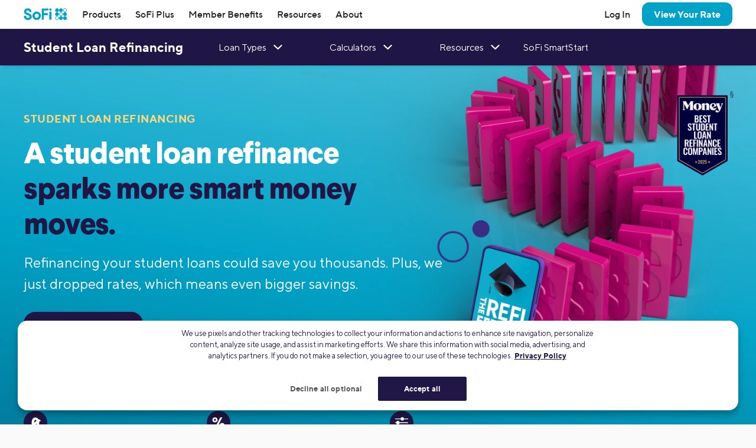

--- FILE ---
content_type: text/html; charset=UTF-8
request_url: https://www.sofi.com/refinance-student-loan/
body_size: 36038
content:

<!DOCTYPE html>
<html lang="en" class="no-js s-healthcheck">
  <head>
    <meta charset="UTF-8">
    <meta http-equiv="X-UA-Compatible" content="IE=edge">
    <meta name="viewport" content="width=device-width, minimum-scale=1, initial-scale=1">
    <meta name="theme-color" content="#ffffff">
    <script src="https://cdn.optimizely.com/js/14812420277.js"></script>        <title>SoFi Student Loan Refinancing | Fixed Rates from 4.24% APR*</title>
    <meta name='robots' content='index, follow, max-image-preview:large, max-snippet:-1, max-video-preview:-1' />
    <script type="text/javascript">
      // Set geolocation EU region code for testing
      // See: https://developer.onetrust.com/onetrust/docs/custom-geolocation-integration
      if (window.location.pathname === '/onetrust-module-eu-tests/') {
        var OneTrust = {
          geolocationResponse: {
            stateCode: 'AT', // Austria
            countryCode: 'AUT', // Austria
            regionCode: 'EU'
          }
        };
      }
    </script>
  
	<!-- This site is optimized with the Yoast SEO Premium plugin v26.2 (Yoast SEO v26.2) - https://yoast.com/wordpress/plugins/seo/ -->
	<meta name="description" content="Refinance your student loans before rates go up. Fixed rates starting as low as 4.24% APR* with autopay. Student loan refinancing done fast, easy, &amp; online!" />
	<link rel="canonical" href="https://www.sofi.com/refinance-student-loan/" />
	<meta property="og:locale" content="en_US" />
	<meta property="og:type" content="article" />
	<meta property="og:title" content="Refinance Student Loans: Fast, Easy, and All Online | SoFi" />
	<meta property="og:description" content="Are you looking to refinance a student loan with the best student loan refinance company? We offer student loan refinancing options at low rates." />
	<meta property="og:url" content="https://www.sofi.com/refinance-student-loan/" />
	<meta property="og:site_name" content="SoFi" />
	<meta property="article:publisher" content="https://www.facebook.com/SoFi" />
	<meta property="article:modified_time" content="2026-01-14T19:03:05+00:00" />
	<meta property="og:image" content="https://d32ijn7u0aqfv4.cloudfront.net/wp/wp-content/uploads/raw/SLR24-2084205_SLR-SEO-Page-Refresh_2_Socialshare@2x.jpg" />
	<meta name="twitter:card" content="summary_large_image" />
	<meta name="twitter:title" content="Refinance Student Loan - MAIN PDP" />
	<meta name="twitter:site" content="@SoFi" />
	<meta name="twitter:label1" content="Est. reading time" />
	<meta name="twitter:data1" content="16 minutes" />
	<!-- / Yoast SEO Premium plugin. -->


<link rel='dns-prefetch' href='//d32ijn7u0aqfv4.cloudfront.net' />
<link rel='dns-prefetch' href='//ajax.googleapis.com' />
<link rel='dns-prefetch' href='//fonts.googleapis.com' />
<link rel='dns-prefetch' href='//wordpress.sofi.com' />
<link rel="alternate" type="application/rss+xml" title="SoFi &raquo; Feed" href="https://www.sofi.com/feed/" />
  <script>
    (function(h,o,u,n,d) {
      h=h[d]=h[d]||{q:[],onReady:function(c){h.q.push(c)}}
      d=o.createElement(u);d.async=1;d.src=n
      n=o.getElementsByTagName(u)[0];n.parentNode.insertBefore(d,n)
    })(window,document,'script','https://www.datadoghq-browser-agent.com/us1/v6/datadog-rum.js','DD_RUM')
    DD_RUM.onReady(function() {
      DD_RUM.init({
        clientToken: 'pub346aa021e965843c43f563f0bf19854f',
        applicationId: 'fe840617-2662-4673-a92b-f6ef57f384ad',
        service: 'wordpress',
        env: 'production',
        site: 'datadoghq.com',
        sessionReplaySampleRate: 0,
        trackLongTasks: true,
        trackResources: true,
      })
    })
  </script>
      <script
      src=https://cdn.cookielaw.org/scripttemplates/otSDKStub.js      type="text/javascript"
      charset="UTF-8"
      data-domain-script=24cdcf72-0bb7-4281-832f-a3c0971510ee    >
    </script>
    <script type="text/javascript">
      function initPrivacyOptionsLink() {
        // When the user is unauthenticated, update the "Your privacy options" link in the footer to open the OneTrust privacy modal
        // instead of take the user to their SoFi privacy preferences in profile settings
        const privacyOptionsLink = document.querySelector('#privacy-options-link');
        // There is no easy way to test this locally; test within kraken or staging

        fetch("/verify-session?returnBody=true&nocache=true")
        .then((response) => { return response.json(); } )
        .then((jsonData) => {
          if(!jsonData.isSessionAlive){
            privacyOptionsLink.addEventListener('click', function(event) {
              // Prevent the default link behavior. The browser will not take the user to their SoFi privacy preferences in profile settings
              event.preventDefault();

              // Open the OneTrust privacy modal
              // See: https://developer.onetrust.com/onetrust/docs/javascript-api#show-preference-center
              window.OneTrust.ToggleInfoDisplay();
            });
          }
        });
      }
      document.addEventListener('DOMContentLoaded', initPrivacyOptionsLink);

      function OptanonWrapper() {
        /**
         * When a user navigates to a new page, switches tabs, closes the tab, minimizes or closes the browser, or, on mobile, switches from the browser
         * to a different app, opt the user into cookies if they haven't interacted with the cookie banner CTAs.
         * See: https://developer.mozilla.org/en-US/docs/Web/API/Document/visibilitychange_event#sending_end-of-session_analytics_on_transitioning_to_hidden
         */
        function optUserIntoCookiesIfCTAsNotClicked() {
          if (document.visibilityState !== 'hidden') {
            return;
          }

          // https://developer.onetrust.com/onetrust/docs/javascript-api#is-optanonalertboxclosed-cookie-set
          const userClickedCTA = OneTrust.IsAlertBoxClosed();
          // https://developer.mozilla.org/en-US/docs/Web/API/Navigator/globalPrivacyControl
          const isGPCEnabled = navigator.globalPrivacyControl === true;

          if (!userClickedCTA && !isGPCEnabled) {
            // If the user didn't click either of the CTAs, and the user has not enabled GPC in their browser, opt the user into cookies
            // See documentation for OneTrust.AllowAll: https://developer.onetrust.com/onetrust/docs/javascript-api#allow-all-consent
            window.OneTrust.AllowAll();
          } else if (isGPCEnabled) {
            // Respect the user's browser setting for GPC
            // See documentation for OneTrust.RejectAll: https://developer.onetrust.com/onetrust/docs/javascript-api#reject-all-consent
            window.OneTrust.RejectAll();
          }
        }
        window.addEventListener('visibilitychange', optUserIntoCookiesIfCTAsNotClicked);
        window.addEventListener('pagehide', optUserIntoCookiesIfCTAsNotClicked);

        // Any logged out page in sofi.com/learn with the query parameter ?privacy_options=true should automatically open the OneTrust preference center
        if (window.location.search.indexOf('privacy_options=true') !== -1) {
          // See documentation for OneTrust.ToggleInfoDisplay: https://developer.onetrust.com/onetrust/docs/javascript-api#show-preference-center
          window.OneTrust.ToggleInfoDisplay();
        }
      }
    </script>
    <script type="text/javascript">
      var mainDomain = document.location.hostname.match(/(([^.\/]+\.[^.\/]{2,3}\.[^.\/]{2})|(([^.\/]+\.)[^.\/]{2,4}))(\/.*)?$/)[1]; try{dataLayer.push({'baseDomain': mainDomain.toLowerCase()});}catch(err){ dataLayer = [{'baseDomain': mainDomain.toLowerCase()}];} (function(w,d,s,l,i){w[l]=w[l]||[];w[l].push({'gtm.start': new Date().getTime(),event:'gtm.js'});var f=d.getElementsByTagName(s)[0], j=d.createElement(s),dl=l!='dataLayer'?'&l='+l:'';j.async=true;j.src= '//www.googletagmanager.com/gtm.js?id='+i+dl;f.parentNode.insertBefore(j,f); })(window,document,'script','dataLayer','GTM-WLSZML');
  </script>
  <style id='wp-img-auto-sizes-contain-inline-css' type='text/css'>
img:is([sizes=auto i],[sizes^="auto," i]){contain-intrinsic-size:3000px 1500px}
/*# sourceURL=wp-img-auto-sizes-contain-inline-css */
</style>
<link rel='stylesheet' id='soficss-css' href='https://d32ijn7u0aqfv4.cloudfront.net/dist/css/sofi-header-footer.5fddcec3.css' type='text/css' media='all' />
<style id='classic-theme-styles-inline-css' type='text/css'>
/*! This file is auto-generated */
.wp-block-button__link{color:#fff;background-color:#32373c;border-radius:9999px;box-shadow:none;text-decoration:none;padding:calc(.667em + 2px) calc(1.333em + 2px);font-size:1.125em}.wp-block-file__button{background:#32373c;color:#fff;text-decoration:none}
/*# sourceURL=/wp-includes/css/classic-themes.min.css */
</style>
<link rel='stylesheet' id='google-material-icons-css' href='https://fonts.googleapis.com/css2?family=Material+Symbols+Outlined:opsz,wght,FILL,GRAD@24,400,1,0' type='text/css' media='all' />
<script type="text/javascript" src="https://www.sofi.com/wp/wp-content/themes/sofi-wp-baby/functions/react-helpers/logTranspiledScriptError.js" id="logTranspiledScriptError-js"></script>

<!-- be_ixf, sdk, gho-->
<meta name="be:sdk" content="php_sdk_1.5.10" />
<meta name="be:timer" content="51ms" />
<meta name="be:orig_url" content="https%3A%2F%2Fwww.sofi.com%2Frefinance-student-loan%2F%3Futm_campaign%3DLND_SLR_MULTI_ACQ_RTG_ALL_LWCT_E300_07162024_AD-ENGAGEMENT-LIFT-7%252F0_PSO_FBK_NONE_US_EN_SFe5ryhnj3ud6o3x38cx5e%26utm_medium%3DMRKT_FACEBOOK%26utm_source%3DMeta" />
<meta name="be:norm_url" content="https%3A%2F%2Fwww.sofi.com%2Frefinance-student-loan%2F" />
<meta name="be:capsule_url" content="https%3A%2F%2Fixfd1-api.bc0a.com%2Fapi%2Fixf%2F1.0.0%2Fget_capsule%2Ff00000000299355%2F0951261424" />
<meta name="be:api_dt" content="py_2026;pm_01;pd_19;ph_03;pmh_00;p_epoch:1768791642086" />
<meta name="be:mod_dt" content="py_2026;pm_01;pd_19;ph_03;pmh_00;p_epoch:1768791642086" />
<meta name="be:diag" content="[base64]/9u/kXza/awHhp9IXW1IWsOKXhpjfzYPK5IJqJkjaZvsWPyDDkgj9igFY8iQy/sp4aoBea4LY83SbadjFDJNLTo1KmCNGHCOf9tC2DFFl7yTt5CS9hDqN+hMX/fc8kZYUT/Yj4oTn30rGttVoR82QKjp8gmxJkbKm3iKcelmv06AvFauR8u+2SheE8f+2fpUydlRy8pZFvOtD+tW6F0LpLtAPbnKOIL/pc7608QBO+QGD/f7s53MxnxGQ8Rr8xS8oxTsJ5pLe2pE8qAwBd8x+TP3Ew7knzHEERVinnFm5MoWlx/K/V7NyemcL7PwVCN1smCFDl9S/n3WrB9HacYRHjXOro3dSTyyrrCGafCsQXXVfMD2BDVRnO0kM3IxBlyVUaorim1+cMSRN+xnkRI+bYaF6RQfrOv75XBZD1kqlVqAoFJa7EvePryOvoEac3AVEDQuZWAYgDKzwYI2sMF+70DLn2S+KXbU1NvRjl0QHRLtFF0se2gT018kO7fRFZG8Y/9QgmBEcgkzKy9U8kqziUSdaeYTHZAf/WSsq+NjhGQrCIGtYlhLwwWImG4jb0DiRKZGJ4R5GFT648Jz0s66czjqf3w+FUWMEfOD+/DciV4rLMmAxyobcuvwmUGTqDePQxYLwtloSPLxJXeAhfjzkvQWzxdGUBgZEvXjCW8vP5tKugs2ISyzzGURU4zvReA20mzgGQBy4N8cOe/LjSTJ7n5yYvax0K0+AhCFprsPeRRJ4Q/1S/ngeCkUW5WhKmMjONHSvBx3XlKqaufryt/O353CLIVGpOYBQ5mgj+cKnO/iFhWL8tFhrk5CW4xedxR0NK7Xlfd17Ga40gfwg7LD51LAywTHMFNo/M0L1D260+BjxYQoYXX/dJOU9ZP6h53BqM6Ii2ABImxdjXYCdXulbV4+b5IOxn0/RN8fvsMz3XwNcR7f5+IAvtOvzwisjrQt5ccM5qXGlKLZqKziPC5BGwBpYoKvCR2hm+MfxEOWh91RWewKg1XDAwZqhWDjgyZeGhLsbMc2Stshl4V9XYbqNd/wDlB8SB1vyGoA3OsO9+gdp/QOVEFyiBMT6mQZuNWCau6VmtQuroxqfNs0k8VXRqGa90GJa9wNDpEiPXG89dnS/tN/NIfl0IqYMFNuBzFHV53GTMIZjsvbPfrKYdRynAtgtk4dj2Q82vV7YXa53WJkyBNlUsvit4B2qsRkMQgfvLxFQ1Jxk/IZcXS5bpmKobkfeBXqTZBmHOrwIU1w0WFtpmC1pYI4//ikP2bVhB6YJUuXi1m/+LZE0pDYuuaRZ8OYkrp5hgT/fdZJQJJhyg5b1+WKip92mRcC3zf/T/wxKSpxwMkmUXLauv/Xw8n11ZHFFhlXJ1SwDSljZ0Nb7fBVv51EbTlAMQAm1QYWKpr+FSiTZZb95smchRsFtVQtzgEnk+cvJ2YhiJseyw5v8GD2Gh6dMGXYSpvJ3CFxpoKlVSrD7KY1QHhjYJYsmBJvY7avyIrRwioeAS8OK6hsVsGFBN6C9bIpEIdIGFpPr0mcnst0kGATGbjV5/M5hC+009ZklZrUKf0fVXW2TwBlrNyrw1dGGj7jiSI/+fwDQ8DRUtmI52QnweLh29tTbSofkSvh+pWrhkksDKo/X9MAHlmymRMsRYOikGR0SEnBVeAEjPAFxpEQOCHSKYvlTuaGXn5llYQ8MqKeFMEiYEYT7VIH1c8aU7Y+48iAcwXvBLLNox6pRpD0CneiS6m6OH2W8k9/1CJDZvHm0/Q5DhtIS3Ir9GBlQbHF+qVXJ7WhgzBUSwo2TDaRDkHdumf8jsD0gmf9NhLSSkis3HXPrkU4MlIUo59K0nfiNHMjihchPDGoFey5vIyRGKyw60E8P6nJHbCSEyfhyt6vDKEt5H9p/4OFdGfPB6Y1rKIr52+wQQx/+lsCOBivIDwmGqRQfU9LbDrGSBMm+szSvyxAi2lJQzjA+wO+680lFMFffwWGu+uwK+/VPyIcfmtyrzWLjL/MfWVSx2ljAt/WSe/PVktFtGbiKYGaB9j6mdbtVY2x2kE7XiArgGAMl5TfIzn1+106IjVAXHTuA1j//Mu+2vNy8lNipxjHWK75+Aid1N+pg2Ik17WcdSUIdzlNB8Pt2b+uTNJz8IvEh23NqGQursnLU7AEB9bWLDIhJDRi+t1ImiVsJc1sazj0kC/[base64]/1VT9C7VqRFKrhrWMyLpDSTFCTV7D1a1ZalwP58iG5RGRT6lJVw0chkEZpKZi9ThCKav+gPcYyf/1PeHKN9VAlW7MufNfBrkGjDw2Y8wHZBXl7wmcT+jU5VWCseBuzGVQ5SzTvy8nSkuk1507Nvvd1cAMEdFbgyK2OhhvtSGOgySvXU6xkmSA05ebZPzh7TmAss0XP3PQooCLukKYZTntDUZgN5Ps8zFFGAOIU8IN8KCuKcJ4guMj270xWHdm7Ta" />
<meta name="be:messages" content="false" />
<style>
.be-ix-link-block {}
</style>
  <link rel="profile" href="https://gmpg.org/xfn/11" />
  <link rel="icon" type="image/x-icon" href="https://www.sofi.com/favicon.ico" />    <!-- Start VWO Async SmartCode -->
    <link rel="preconnect" href="https://dev.visualwebsiteoptimizer.com" />
    <script type='text/javascript' id='vwoCode'>
        window._vwo_code || (function() {
            var account_id=916883,
                version=2.1,
                settings_tolerance=2000,
                hide_element='body',
                hide_element_style = 'opacity:0 !important;filter:alpha(opacity=0) !important;background:none !important',
                /* DO NOT EDIT BELOW THIS LINE */
                f=false,w=window,d=document,v=d.querySelector('#vwoCode'),cK='_vwo_'+account_id+'_settings',cc={};try{var c=JSON.parse(localStorage.getItem('_vwo_'+account_id+'_config'));cc=c&&typeof c==='object'?c:{}}catch(e){}var stT=cc.stT==='session'?w.sessionStorage:w.localStorage;code={use_existing_jquery:function(){return typeof use_existing_jquery!=='undefined'?use_existing_jquery:undefined},library_tolerance:function(){return typeof library_tolerance!=='undefined'?library_tolerance:undefined},settings_tolerance:function(){return cc.sT||settings_tolerance},hide_element_style:function(){return'{'+(cc.hES||hide_element_style)+'}'},hide_element:function(){if(performance.getEntriesByName('first-contentful-paint')[0]){return''}return typeof cc.hE==='string'?cc.hE:hide_element},getVersion:function(){return version},finish:function(e){if(!f){f=true;var t=d.getElementById('_vis_opt_path_hides');if(t)t.parentNode.removeChild(t);if(e)(new Image).src='https://dev.visualwebsiteoptimizer.com/ee.gif?a='+account_id+e}},finished:function(){return f},addScript:function(e){var t=d.createElement('script');t.type='text/javascript';if(e.src){t.src=e.src}else{t.text=e.text}d.getElementsByTagName('head')[0].appendChild(t)},load:function(e,t){var i=this.getSettings(),n=d.createElement('script'),r=this;t=t||{};if(i){n.textContent=i;d.getElementsByTagName('head')[0].appendChild(n);if(!w.VWO||VWO.caE){stT.removeItem(cK);r.load(e)}}else{var o=new XMLHttpRequest;o.open('GET',e,true);o.withCredentials=!t.dSC;o.responseType=t.responseType||'text';o.onload=function(){if(t.onloadCb){return t.onloadCb(o,e)}if(o.status===200){_vwo_code.addScript({text:o.responseText})}else{_vwo_code.finish('&e=loading_failure:'+e)}};o.onerror=function(){if(t.onerrorCb){return t.onerrorCb(e)}_vwo_code.finish('&e=loading_failure:'+e)};o.send()}},getSettings:function(){try{var e=stT.getItem(cK);if(!e){return}e=JSON.parse(e);if(Date.now()>e.e){stT.removeItem(cK);return}return e.s}catch(e){return}},init:function(){if(d.URL.indexOf('__vwo_disable__')>-1)return;var e=this.settings_tolerance();w._vwo_settings_timer=setTimeout(function(){_vwo_code.finish();stT.removeItem(cK)},e);var t;if(this.hide_element()!=='body'){t=d.createElement('style');var i=this.hide_element(),n=i?i+this.hide_element_style():'',r=d.getElementsByTagName('head')[0];t.setAttribute('id','_vis_opt_path_hides');v&&t.setAttribute('nonce',v.nonce);t.setAttribute('type','text/css');if(t.styleSheet)t.styleSheet.cssText=n;else t.appendChild(d.createTextNode(n));r.appendChild(t)}else{t=d.getElementsByTagName('head')[0];var n=d.createElement('div');n.style.cssText='z-index: 2147483647 !important;position: fixed !important;left: 0 !important;top: 0 !important;width: 100% !important;height: 100% !important;background: white !important;';n.setAttribute('id','_vis_opt_path_hides');n.classList.add('_vis_hide_layer');t.parentNode.insertBefore(n,t.nextSibling)}var o='https://dev.visualwebsiteoptimizer.com/j.php?a='+account_id+'&u='+encodeURIComponent(d.URL)+'&vn='+version;if(w.location.search.indexOf('_vwo_xhr')!==-1){this.addScript({src:o})}else{this.load(o+'&x=true')}}};w._vwo_code=code;code.init();})();
    </script>
    <!-- End VWO Async SmartCode -->
    <style type="text/css">div.lf
{ border: 1px solid; text-align: center; font-size: 14px; padding: 5px; color: #5c5c5c; }

div#slr-typeform-iframe iframe {
    height: 600px;
}

.promo-carousel img.card-carousel-card__right-img {
    width: 75% !important;!i;!;
}

.promo-carousel .card-carousel-card__content {
    display: flex;
    align-items: baseline;
}

.promo-carousel .card-carousel-card__content .layout {
    height: 100%;
    width: 100%;
}

.promo-carousel .card-carousel-card__content .layout div:first-child {
    display: flex;
    flex-direction: column;
    align-content: center;
    justify-content: flex-start;
    align-items: flex-start;
}</style><script type="application/ld+json">
{
  "@context": "https://schema.org",
  "@type": "FAQPage",
  "mainEntity": [{
    "@type": "Question",
    "name": "Who should refinance their student loans?",
    "acceptedAnswer": {
      "@type": "Answer",
      "text": "Refinancing is a great solution for working graduates who have high-interest, unsubsidized Direct Loans, Graduate PLUS loans, and/or private loans. Federal loans do carry some special benefits, for example, public service forgiveness and economic hardship programs, that may not be accessible to you after you refinance. Check out this blog post that provide more information: When to Consolidate Federal and Private Loans by Refinancing. Or, call us for a free consultation about your particular situation."
    }
  },{
    "@type": "Question",
    "name": "Can I refinance both federal and private student loans?",
    "acceptedAnswer": {
      "@type": "Answer",
      "text": "Yes, SoFi will consolidate all qualified education loans"
    }
  },{
    "@type": "Question",
    "name": "Am I a good candidate to refinance my student loans with SoFi?",
    "acceptedAnswer": {
      "@type": "Answer",
      "text": "SoFi aims to revolutionize financial services—ultimately improving the system for everyone. Today, we’re able to offer significant savings and flexibility to US citizens or permanent residents who have graduated from a selection of Title IV accredited university or graduate programs, are employed, has a sufficient income from other sources, or hold a job offer with a start date within 90 days, have a responsible financial history, and a strong monthly cash flow."
    }
  },{
    "@type": "Question",
    "name": "What is the difference between consolidating and refinancing?",
    "acceptedAnswer": {
      "@type": "Answer",
      "text": "Student loan consolidation is when you combine multiple loans into one single loan. Student loan refinancing, on the other hand, is when you get a new loan at a new interest rate and/or a new term. You can refinance both federal and private loans. Learn more here."
    }
  },{
    "@type": "Question",
    "name": "What's the difference between fixed and variable rate loans?",
    "acceptedAnswer": {
      "@type": "Answer",
      "text": "Fixed rate loans are loans that have an interest rate that does not change over the life of a loan, which means you pay the same amount each month. It also means you know with certainty the total interest that you’ll pay over the life of the loan. Fixed rate is a general term that can apply to different types of loans with a variety of uses, including student loans, mortgages, auto loans, and unsecured personal loans. Variable rate loans are loans that have an interest rate that will fluctuate over time in line with prevailing interest rates. They generally have lower starting interest rates than fixed rate loans, but the interest rate and payment amounts can change over time. Sometimes they are also known as floating rate loans. Learn more at https://www.sofi.com/fixed-vs-variable-rate-loans/"
    }
  },{
    "@type": "Question",
    "name": "Where can I find more information about student loans in general?",
    "acceptedAnswer": {
      "@type": "Answer",
      "text": "Deciding how to best handle your student loan obligations can be an intimidating process. That’s why we’ve put together our Student Loan Help Center to give you guidance on payments, refinancing, budgeting, and common terminology so you can feel more confident in your journey to becoming debt free."
    }
  }]
}
</script>

<script type="application/ld+json">
      {
      "@context":"https://schema.org",
      "@type":"LoanOrCredit",
      "name":"SoFi Student Loan Refinancing",
      "loanTerm":{
          "@type":"QuantitativeValue",
          "minValue":"5",
          "maxValue":"20",
          "unitCode": "ANN"
      },
      "annualPercentageRate":[
        {
          "@type":"QuantitativeValue",
          "name": "variable interest rates",
          "minValue":"3.99",
          "maxValue":"8.24"
        },
        {
          "@type":"QuantitativeValue",
          "name": "fixed interest rates",
          "minValue":"3.99",
          "maxValue":"8.24"
        }
        ]
      }
</script>
<script type="application/ld+json">
    {
        "@context": "https://schema.org/",
        "@type": "Product",
        "name": "SoFi Student Loan Refinancing",
        "image": { "@type": "ImageObject", "url": "https://d32ijn7u0aqfv4.cloudfront.net/wp/wp-content/uploads/raw/SoFi-Social-Share@2x.jpg", "width": 246, "height": 43 },
        "description": "Student Loan Refinancing Provider",
        "brand": { "@type": "brand", "name": "SoFi", "url": "https://www.sofi.com/refinance-student-loan/", "logo": "https://d32ijn7u0aqfv4.cloudfront.net/wp/wp-content/uploads/raw/SoFi-Social-Share@2x.jpg" },
        "aggregateRating": { "@type": "AggregateRating", "ratingValue": "4.4", "ratingCount": "9049", "bestRating": "5", "worstRating": "1" }
    }
</script><style media="print" type="text/css">div.faq_answer { display: block!important; }p.faq_nav { display: none; }</style>    <script>window.MSInputMethodContext && document.documentMode && document.write('<script src="https://d32ijn7u0aqfv4.cloudfront.net/libraries/css-custom-properties-polyfill/ie11CustomProperties.js"><\x2fscript>');</script>
    <link rel="stylesheet" type="text/css" href="https://d32ijn7u0aqfv4.cloudfront.net/libraries/wp-react/master-4564/builder-css/builder.min.css"><link rel="stylesheet" type="text/css" href="https://d32ijn7u0aqfv4.cloudfront.net/libraries/wp-react/master-4564/main/main.min.css">
    <style>
      /* Accessible text is hidden by default but "displays" if .react-root is empty */
      .react-content-loading {display: none;}
      .react-root:empty + .react-content-loading {display: block;}
      /* Reduce cumulative layout shift by hiding footer until react content is loaded in */
      .react-root:empty ~ .footer, .react-root:empty ~ .subfooter {display: none;}
      /* default spinner hidden */
      .react-root:before { display: none }
      .react-root:empty {
        position: relative;
      }

      /* spinner */
      .react-root:empty:before {
        box-sizing: border-box;
        content: "";
        display: block;
        animation: rotate 1.5s linear infinite;
        border: 8px solid rgb(217, 217, 217);
        border-left-color: rgb(0, 107, 135);
        border-radius: 50%;
        height: 96px;
        width: 96px;
        margin: auto;
        position: absolute;
        top: 0;
        right: 0;
        bottom: 0;
        left: 0;
        z-index: 5;
      }

      /* desktop */
      @media (min-width: 1025px) {
        .react-root:empty {min-height: 500px;}
      }

      /* tablet */
      @media (max-width: 1024px) and (min-width: 768px) {
        .react-root:empty {min-height: 350px;}
      }

      /* mobile */
      @media (max-width: 767px) {
        .react-root:empty {min-height: 200px;}
      }

      @keyframes rotate {
        0% {transform: rotate(0deg);}
        100% {transform: rotate(360deg);}
      }
    </style>
  <style id='global-styles-inline-css' type='text/css'>
:root{--wp--preset--aspect-ratio--square: 1;--wp--preset--aspect-ratio--4-3: 4/3;--wp--preset--aspect-ratio--3-4: 3/4;--wp--preset--aspect-ratio--3-2: 3/2;--wp--preset--aspect-ratio--2-3: 2/3;--wp--preset--aspect-ratio--16-9: 16/9;--wp--preset--aspect-ratio--9-16: 9/16;--wp--preset--color--black: #000000;--wp--preset--color--cyan-bluish-gray: #abb8c3;--wp--preset--color--white: #ffffff;--wp--preset--color--pale-pink: #f78da7;--wp--preset--color--vivid-red: #cf2e2e;--wp--preset--color--luminous-vivid-orange: #ff6900;--wp--preset--color--luminous-vivid-amber: #fcb900;--wp--preset--color--light-green-cyan: #7bdcb5;--wp--preset--color--vivid-green-cyan: #00d084;--wp--preset--color--pale-cyan-blue: #8ed1fc;--wp--preset--color--vivid-cyan-blue: #0693e3;--wp--preset--color--vivid-purple: #9b51e0;--wp--preset--gradient--vivid-cyan-blue-to-vivid-purple: linear-gradient(135deg,rgb(6,147,227) 0%,rgb(155,81,224) 100%);--wp--preset--gradient--light-green-cyan-to-vivid-green-cyan: linear-gradient(135deg,rgb(122,220,180) 0%,rgb(0,208,130) 100%);--wp--preset--gradient--luminous-vivid-amber-to-luminous-vivid-orange: linear-gradient(135deg,rgb(252,185,0) 0%,rgb(255,105,0) 100%);--wp--preset--gradient--luminous-vivid-orange-to-vivid-red: linear-gradient(135deg,rgb(255,105,0) 0%,rgb(207,46,46) 100%);--wp--preset--gradient--very-light-gray-to-cyan-bluish-gray: linear-gradient(135deg,rgb(238,238,238) 0%,rgb(169,184,195) 100%);--wp--preset--gradient--cool-to-warm-spectrum: linear-gradient(135deg,rgb(74,234,220) 0%,rgb(151,120,209) 20%,rgb(207,42,186) 40%,rgb(238,44,130) 60%,rgb(251,105,98) 80%,rgb(254,248,76) 100%);--wp--preset--gradient--blush-light-purple: linear-gradient(135deg,rgb(255,206,236) 0%,rgb(152,150,240) 100%);--wp--preset--gradient--blush-bordeaux: linear-gradient(135deg,rgb(254,205,165) 0%,rgb(254,45,45) 50%,rgb(107,0,62) 100%);--wp--preset--gradient--luminous-dusk: linear-gradient(135deg,rgb(255,203,112) 0%,rgb(199,81,192) 50%,rgb(65,88,208) 100%);--wp--preset--gradient--pale-ocean: linear-gradient(135deg,rgb(255,245,203) 0%,rgb(182,227,212) 50%,rgb(51,167,181) 100%);--wp--preset--gradient--electric-grass: linear-gradient(135deg,rgb(202,248,128) 0%,rgb(113,206,126) 100%);--wp--preset--gradient--midnight: linear-gradient(135deg,rgb(2,3,129) 0%,rgb(40,116,252) 100%);--wp--preset--font-size--small: 13px;--wp--preset--font-size--medium: 20px;--wp--preset--font-size--large: 36px;--wp--preset--font-size--x-large: 42px;--wp--preset--spacing--20: 0.44rem;--wp--preset--spacing--30: 0.67rem;--wp--preset--spacing--40: 1rem;--wp--preset--spacing--50: 1.5rem;--wp--preset--spacing--60: 2.25rem;--wp--preset--spacing--70: 3.38rem;--wp--preset--spacing--80: 5.06rem;--wp--preset--shadow--natural: 6px 6px 9px rgba(0, 0, 0, 0.2);--wp--preset--shadow--deep: 12px 12px 50px rgba(0, 0, 0, 0.4);--wp--preset--shadow--sharp: 6px 6px 0px rgba(0, 0, 0, 0.2);--wp--preset--shadow--outlined: 6px 6px 0px -3px rgb(255, 255, 255), 6px 6px rgb(0, 0, 0);--wp--preset--shadow--crisp: 6px 6px 0px rgb(0, 0, 0);}:where(.is-layout-flex){gap: 0.5em;}:where(.is-layout-grid){gap: 0.5em;}body .is-layout-flex{display: flex;}.is-layout-flex{flex-wrap: wrap;align-items: center;}.is-layout-flex > :is(*, div){margin: 0;}body .is-layout-grid{display: grid;}.is-layout-grid > :is(*, div){margin: 0;}:where(.wp-block-columns.is-layout-flex){gap: 2em;}:where(.wp-block-columns.is-layout-grid){gap: 2em;}:where(.wp-block-post-template.is-layout-flex){gap: 1.25em;}:where(.wp-block-post-template.is-layout-grid){gap: 1.25em;}.has-black-color{color: var(--wp--preset--color--black) !important;}.has-cyan-bluish-gray-color{color: var(--wp--preset--color--cyan-bluish-gray) !important;}.has-white-color{color: var(--wp--preset--color--white) !important;}.has-pale-pink-color{color: var(--wp--preset--color--pale-pink) !important;}.has-vivid-red-color{color: var(--wp--preset--color--vivid-red) !important;}.has-luminous-vivid-orange-color{color: var(--wp--preset--color--luminous-vivid-orange) !important;}.has-luminous-vivid-amber-color{color: var(--wp--preset--color--luminous-vivid-amber) !important;}.has-light-green-cyan-color{color: var(--wp--preset--color--light-green-cyan) !important;}.has-vivid-green-cyan-color{color: var(--wp--preset--color--vivid-green-cyan) !important;}.has-pale-cyan-blue-color{color: var(--wp--preset--color--pale-cyan-blue) !important;}.has-vivid-cyan-blue-color{color: var(--wp--preset--color--vivid-cyan-blue) !important;}.has-vivid-purple-color{color: var(--wp--preset--color--vivid-purple) !important;}.has-black-background-color{background-color: var(--wp--preset--color--black) !important;}.has-cyan-bluish-gray-background-color{background-color: var(--wp--preset--color--cyan-bluish-gray) !important;}.has-white-background-color{background-color: var(--wp--preset--color--white) !important;}.has-pale-pink-background-color{background-color: var(--wp--preset--color--pale-pink) !important;}.has-vivid-red-background-color{background-color: var(--wp--preset--color--vivid-red) !important;}.has-luminous-vivid-orange-background-color{background-color: var(--wp--preset--color--luminous-vivid-orange) !important;}.has-luminous-vivid-amber-background-color{background-color: var(--wp--preset--color--luminous-vivid-amber) !important;}.has-light-green-cyan-background-color{background-color: var(--wp--preset--color--light-green-cyan) !important;}.has-vivid-green-cyan-background-color{background-color: var(--wp--preset--color--vivid-green-cyan) !important;}.has-pale-cyan-blue-background-color{background-color: var(--wp--preset--color--pale-cyan-blue) !important;}.has-vivid-cyan-blue-background-color{background-color: var(--wp--preset--color--vivid-cyan-blue) !important;}.has-vivid-purple-background-color{background-color: var(--wp--preset--color--vivid-purple) !important;}.has-black-border-color{border-color: var(--wp--preset--color--black) !important;}.has-cyan-bluish-gray-border-color{border-color: var(--wp--preset--color--cyan-bluish-gray) !important;}.has-white-border-color{border-color: var(--wp--preset--color--white) !important;}.has-pale-pink-border-color{border-color: var(--wp--preset--color--pale-pink) !important;}.has-vivid-red-border-color{border-color: var(--wp--preset--color--vivid-red) !important;}.has-luminous-vivid-orange-border-color{border-color: var(--wp--preset--color--luminous-vivid-orange) !important;}.has-luminous-vivid-amber-border-color{border-color: var(--wp--preset--color--luminous-vivid-amber) !important;}.has-light-green-cyan-border-color{border-color: var(--wp--preset--color--light-green-cyan) !important;}.has-vivid-green-cyan-border-color{border-color: var(--wp--preset--color--vivid-green-cyan) !important;}.has-pale-cyan-blue-border-color{border-color: var(--wp--preset--color--pale-cyan-blue) !important;}.has-vivid-cyan-blue-border-color{border-color: var(--wp--preset--color--vivid-cyan-blue) !important;}.has-vivid-purple-border-color{border-color: var(--wp--preset--color--vivid-purple) !important;}.has-vivid-cyan-blue-to-vivid-purple-gradient-background{background: var(--wp--preset--gradient--vivid-cyan-blue-to-vivid-purple) !important;}.has-light-green-cyan-to-vivid-green-cyan-gradient-background{background: var(--wp--preset--gradient--light-green-cyan-to-vivid-green-cyan) !important;}.has-luminous-vivid-amber-to-luminous-vivid-orange-gradient-background{background: var(--wp--preset--gradient--luminous-vivid-amber-to-luminous-vivid-orange) !important;}.has-luminous-vivid-orange-to-vivid-red-gradient-background{background: var(--wp--preset--gradient--luminous-vivid-orange-to-vivid-red) !important;}.has-very-light-gray-to-cyan-bluish-gray-gradient-background{background: var(--wp--preset--gradient--very-light-gray-to-cyan-bluish-gray) !important;}.has-cool-to-warm-spectrum-gradient-background{background: var(--wp--preset--gradient--cool-to-warm-spectrum) !important;}.has-blush-light-purple-gradient-background{background: var(--wp--preset--gradient--blush-light-purple) !important;}.has-blush-bordeaux-gradient-background{background: var(--wp--preset--gradient--blush-bordeaux) !important;}.has-luminous-dusk-gradient-background{background: var(--wp--preset--gradient--luminous-dusk) !important;}.has-pale-ocean-gradient-background{background: var(--wp--preset--gradient--pale-ocean) !important;}.has-electric-grass-gradient-background{background: var(--wp--preset--gradient--electric-grass) !important;}.has-midnight-gradient-background{background: var(--wp--preset--gradient--midnight) !important;}.has-small-font-size{font-size: var(--wp--preset--font-size--small) !important;}.has-medium-font-size{font-size: var(--wp--preset--font-size--medium) !important;}.has-large-font-size{font-size: var(--wp--preset--font-size--large) !important;}.has-x-large-font-size{font-size: var(--wp--preset--font-size--x-large) !important;}
/*# sourceURL=global-styles-inline-css */
</style>
</head>

  <body class="wp-singular page-template page-template-templates page-template-lp-react page-template-templateslp-react-php page page-id-9175 page-parent wp-theme-sofi-v4 wp-child-theme-sofi-wp-baby l-body-max-page-width page-refinance-student-loan product-category-refi">
    <!-- GTM -->
    <noscript>
      <iframe title="Intentionally blank" aria-hidden="true" src="//www.googletagmanager.com/ns.html?id=GTM-WLSZML" height="0" width="0" style="display:none;visibility:hidden"></iframe>
    </noscript>

    <div class="header-wrapper" id="header-wrapper">
      <div class="branch-journeys-top"></div>

      
      <div id="global-top-nav" class="global-nav-wrap">
        <!-- insertion point for branch app download banner -->
  <header class="global-header" role="banner">
    <nav class="nav-bar">
              <button
          aria-label="Toggle menu"
          class="link hamburger-button u-hide@desktop"
          id="toggleMenu"
          onclick="window.toggleMenu()"
          type="button"
        >
          <!-- TODO: Add SVG to SVG sprites -->
          <svg class="hamburger-icon" height="1.5rem" width="1.5rem" viewBox="0 0 24 24" fill="currentColor">
            <path d="M23,18 L23,20 L1,20 L1,18 L23,18 Z M23,11 L23,13 L1,13 L1,11 L23,11 Z M23,4 L23,6 L1,6 L1,4 L23,4 Z" />
          </svg>
        </button>
      
      <!-- 1. SOFI LOGO -->
              <a href="/"
          onclick='return true'
          class="nav-bar__logo" data-qa="nav-sofi-logo" id="nav-sofi-logo">
          <img class="icon icon--sofi-logo" alt="SoFi" src="https://d32ijn7u0aqfv4.cloudfront.net/git/svgs/sofi-logo.svg" />
        </a>
      
      <!-- 2. HEADING -->
      
      <!-- 3. MENUS -->
              <ul class="nav-bar__menu nav-bar__menu--main">
          <li class="branch-journeys-top"></li>
          <li class= "nav-bar__user-actions u-hide@desktop l-justified-block@mobile-and-tablet">
                          <a data-ga="nav-link" data-qa="nav-log-in" id="nav-log-in" href="/login/"><strong>Log In</strong></a>
                        <a data-ga="nav-link" data-qa="nav-contact-us" id="nav-contact-us" href="/contact-us/"><strong>Contact Us</strong></a>
          </li>

          <li class="nav-dropdown nav-dropdown--mobile-and-tablet nav-dropdown--desktop">
            <!--
              TODO: Get rid of inline jQuery!!!!!
            -->
            <a
              href="javascript:void(0);"
              data-qa="nav-products"
              id="nav-products"
              class="nav-dropdown__control"
              onClick="event.preventDefault(); sofiUtils.checkScreenWidth('/products/', this);"
            >
              Products
              <span class="right-arrow u-hide@desktop"></span>
            </a>

            <div class="nav-dropdown__content">
              <div class="nav-dropdown__content-inner u-padding-top-none@mobile-and-tablet u-padding-left-none@mobile-and-tablet u-padding-right-none@mobile-and-tablet">
                <div class="col-group cols--full@mobile-and-tablet cols--1-2@desktop cols--gutters-ms@desktop">
                  <div class="col">
                    <div class="nav-dropdown nav-dropdown--mobile-and-tablet">
                      <p
                        class="nav-dropdown__control u-border-bottom-cantaloupe h5"
                        arial-role="button"
                        onClick="$(this).closest('.nav-dropdown').toggleClass('nav-dropdown--active');"
                        data-qa="nav-borrow"
                      >
                        Loans
                        <span class="right-arrow u-hide@desktop"></span>
                      </p>

                      <div class="nav-dropdown__content">
                        <div class="nav-dropdown__content-inner">
                          <div class="col-group cols--full@mobile-and-tablet cols--1-2@desktop cols--gutters-ms@desktop">
                            <div class="col">
                              <p class="h5">
                                <a data-ga="nav-link" data-qa="nav-student-loan-refinancing" id="nav-student-loan-refinancing" href="/refinance-student-loan/" aria-label="Refinance your student loans">
                                  Student Loan Refinancing
                                </a>
                              </p>
                              <ul class="u-vert-child-spacing-xs">
                                <li><a data-ga="nav-link" data-qa="nav-medical-resident-refinancing" id="nav-medical-resident-refinancing" href="/medical-resident-refinance/">Medical Resident Refinancing</a></li>
                                <li><a data-ga="nav-link" data-qa="nav-parent-plus-refinancing" id="nav-parent-plus-refinancing" href="/parent-plus-refinancing/">Parent PLUS Refinancing</a></li>
                                <li><a href="/medical-professional-refinancing/">Medical Professional Refinancing</a></li>
                                <li><a href="/law-mba-degree-refinancing/">Law and MBA Refinancing</a></li>
                                <li><a href="/smart-start/">SmartStart Refinancing</a></li>
                              </ul>

                              <hr class="nav-menu-divider u-hide@desktop" />

                              <p class="h5 u-margin-top-ms@desktop">
                                <a data-ga="nav-link" data-qa="nav-private-student-loans" id="nav-private-student-loans" href="/private-student-loans/">Private Student Loans</a>
                              </p>
                              <ul class="u-vert-child-spacing-xs">
                                <li><a data-ga="nav-link" data-qa="nav-undergraduate-student-loans" id="nav-undergraduate-student-loans" href="/private-student-loans/undergraduate-loans/">Undergraduate Student Loans</a></li>
                                <li><a data-ga="nav-link" data-qa="nav-graduate-student-loans" id="nav-graduate-student-loans" href="/private-student-loans/graduate-loans/">Graduate Student Loans</a></li>
                                <li><a data-ga="nav-link" data-qa="nav-law-school-loans" id="nav-law-school-loans" href="/private-student-loans/law-school-loans/">Law School Loans</a></li>
                                <li><a data-ga="nav-link" data-qa="nav-mba-loans" id="nav-mba-loans" href="/private-student-loans/mba-loans/">MBA Loans</a></li>
                                <li><a data-ga="nav-link" data-qa="nav-health-professions-loans" id="nav-health-professions-loans" href="/private-student-loans/health-professions-loans/">Health Professions Loans</a></li>
                                <li><a data-ga="nav-link" data-qa="nav-parent-student-loans" id="nav-parent-student-loans" href="/private-student-loans/parent-loans/">Parent Student Loans</a></li>
                                <li><a data-ga="nav-link" data-qa="nav-international-student-loans" id="nav-international-student-loans" href="/private-student-loans/international-student-loans/">International Student Loans</a></li>
                              </ul>

                              <hr class="nav-menu-divider u-hide@desktop" />

                              <p class="h5 u-margin-top-ms@desktop">
                                <a data-ga="nav-link" data-qa="nav-home-equity" id="nav-home-equity" href="/home-loans/home-equity-loan/">Home Equity</a>
                              </p>
                              <ul class="u-vert-child-spacing-xs">
                                <li><a data-ga="nav-link" data-qa="nav-home-equity-loans" id="nav-home-equity-loans" href="/home-loans/home-equity-loan/">Home Equity Loans</a></li>
                                <li><a data-ga="nav-link" data-qa="nav-heloc" id="nav-heloc" href="/home-loans/heloc/">HELOC</a></li>
                              </ul>

                              <hr class="nav-menu-divider u-hide@desktop" />
                            </div><!-- /.col -->

                            <div class="col u-margin-top-none@mobile-and-tablet">
                              <p class="h5">
                                <a data-ga="nav-link" data-qa="nav-personal-loans" id="nav-personal-loans" href="/personal-loans/">Personal Loans</a>
                              </p>
                              <ul class="u-vert-child-spacing-xs">
                                <li><a data-ga="nav-link" data-qa="nav-home-improvement-loans" id="nav-home-improvement-loans" href="/personal-loans/home-improvement-loans/">Home Improvement Loans</a></li>
                                <li><a data-ga="nav-link" data-qa="nav-credit-card-consolidation-loans" id="nav-credit-card-consolidation-loans" href="/personal-loans/credit-card-consolidation-loans/">Credit Card Consolidation Loans</a></li>
                                <li><a data-ga="nav-link" data-qa="nav-family-planning-loans" id="nav-family-planning-loans" href="/personal-loans/family-planning/">Family Planning Loans</a></li>
                                <li><a data-ga="nav-link" data-qa="nav-travel-loans" id="nav-travel-loans" href="/personal-loans/vacation-loans/">Travel Loans</a></li>
                                <li><a data-ga="nav-link" data-qa="nav-wedding-loans" id="nav-wedding-loans" href="/personal-loans/wedding-loans/">Wedding Loans</a></li>
                              </ul>
                              <hr class="nav-menu-divider u-hide@desktop" />

                              <p class="h5 u-margin-top-ms@desktop">
                                <a data-ga="nav-link" data-qa="nav-mortgage-loans" id="nav-mortgage-loans" href="/home-loans/mortgage/">Mortgage Loans</a>
                              </p>
                              <ul class="u-vert-child-spacing-xs">
                                <li><a data-ga="nav-link" data-qa="nav-home-purchase" id="nav-home-purchase" href="/home-loans/mortgage/">Home Purchase</a></li>
                                <li><a data-ga="nav-link" data-qa="nav-mortgage-refinance" id="nav-mortgage-refinance" href="/home-loans/mortgage-refinance/">Mortgage Refinance</a></li>
                                <li><a data-ga="nav-link" data-qa="nav-cash-out-refinance" id="nav-cash-out-refinance" href="/home-loans/cash-out-refinance/">Cash-Out Refinance</a></li>
                                <li><a data-ga="nav-link" data-qa="nav-jumbo-loans" id="nav-jumbo-loans" href="/home-loans/jumbo-mortgage-loans/">Jumbo Loans</a></li>
                                <li><a data-ga="nav-link" data-qa="nav-fha-loans" id="nav-fha-loans" href="/home-loans/fha-loans/">FHA Loans</a></li>
                                <li><a data-ga="nav-link" data-qa="nav-va-loans" id="nav-va-loans" href="/home-loans/va-loans/">VA Loans</a></li>
                                <li><a data-ga="nav-link" data-qa="nav-home-mortgage-preapproval"  id="nav-home-mortgage-preapproval"  href="/home-loans/mortgage-preapproval/">Mortgage Preapproval</a></li>
                                <li><a data-ga="nav-link" data-qa="nav-home-mortgage-rates"  id="nav-home-mortgage-rates"  href="/home-loans/mortgage-rates/">Mortgage Rates</a></li>
                              </ul>

                              <hr class="nav-menu-divider u-hide@desktop" />

                              <p class="h5 u-margin-top-ms@desktop">
                                <a data-ga="nav-link" href="/auto-loans/auto-loan-refinance/">Auto Loan Refinance</a>
                              </p>
                            </div><!-- /.col -->
                          </div><!-- /.col-group -->
                        </div>
                      </div>
                    </div>
                  </div><!-- /.col -->

                  <div class="col u-margin-top-none@mobile-and-tablet">
                    <div class="col-group cols--full@mobile-and-tablet cols--1-3@desktop cols--gutters-ms@desktop">
                      <div class="col">
                        <div class="nav-dropdown nav-dropdown--mobile-and-tablet">
                          <!-- TODO: Refactor to use actual button elements -->
                          <p
                            class="nav-dropdown__control u-border-bottom-cantaloupe h5"
                            arial-role="button"
                            onClick="$(this).closest('.nav-dropdown').toggleClass('nav-dropdown--active');"
                            data-qa="nav-invest"
                          >
                            Investing
                            <span class="right-arrow u-hide@desktop"></span>
                          </p>

                          <div class="nav-dropdown__content">
                            <div class="nav-dropdown__content-inner">
                              <p class="h5">
                                <a data-ga="nav-link" data-qa="nav-invest" id="nav-invest" href="/invest/">Invest</a>
                              </p>
                              <ul class="u-vert-child-spacing-xs">
                                <li><a data-ga="nav-link" data-qa="nav-active-investing" id="nav-active-investing" href="/invest/active/">Self-Directed Investing</a></li>
                                <li><a data-ga="nav-link" data-qa="nav-automated-investing" id="nav-automated-investing" href="/invest/automated/">Robo Investing</a></li>
                                <li><a data-ga="nav-link" data-qa="nav-retirement-accounts" id="nav-retirement-accounts" href="/invest/retirement-accounts/">Retirement Accounts (IRAs)</a></li>
                                <li><a data-ga="nav-link" data-qa="nav-retirement-accounts" id="nav-retirement-accounts" href="/invest/stock-trading/">Stock Trading</a></li>
                                <li><a data-ga="nav-link" href="/invest/ipo-investing/">IPO Investing</a></li>
                                <li><a data-ga="nav-link" data-qa="nav-stock-bits" id="nav-stock-bits" href="/invest/fractional-shares/">Fractional Shares</a></li>
                                <li><a data-ga="nav-link" data-qa="nav-etfs" id="nav-etfs" href="/invest/etfs/">ETFs</a></li>
                              </ul>
                            </div>
                          </div>
                        </div><!-- /.nav-dropdown -->

                        <div class="nav-dropdown nav-dropdown--mobile-and-tablet u-margin-top@desktop">
                          <!-- TODO: Refactor to use actual button elements -->
                          <p
                            class="nav-dropdown__control u-border-bottom-cantaloupe h5"
                            arial-role="button"
                            onClick="$(this).closest('.nav-dropdown').toggleClass('nav-dropdown--active');"
                            data-qa="nav-invest"
                          >
                            Credit Cards
                            <span class="right-arrow u-hide@desktop"></span>
                          </p>

                          <div class="nav-dropdown__content">
                            <div class="nav-dropdown__content-inner">
                              <ul class="u-vert-child-spacing-xs">
                                <li class="h5">
                                  <a data-ga="nav-link" href="/credit-card/">Credit Cards</a>
                                </li>
                                <li>
                                  <a data-ga="nav-link" href="/credit-card/everyday-cash/">Everyday Cash Rewards Card</a>
                                </li>
                                <li>
                                  <a data-ga="nav-link" href="/credit-card/essential/">Essential Card</a>
                                </li>
                                <li>
                                  <a data-ga="nav-link" href="/credit-card/unlimited/">Unlimited 2% Card</a>
                                </li>
                              </ul>
                            </div>
                          </div>
                        </div><!-- /.nav-dropdown -->

                        <div class="nav-dropdown nav-dropdown--mobile-and-tablet u-margin-top@desktop">
                          <!-- TODO: Refactor to use actual button elements -->
                          <p
                            class="nav-dropdown__control u-border-bottom-cantaloupe h5"
                            arial-role="button"
                            onClick="$(this).closest('.nav-dropdown').toggleClass('nav-dropdown--active');"
                            data-qa="nav-invest"
                          >
                            Premium Membership
                            <span class="right-arrow u-hide@desktop"></span>
                          </p>

                          <div class="nav-dropdown__content">
                            <div class="nav-dropdown__content-inner">
                              <ul class="u-vert-child-spacing-xs">
                                <li class="h5">
                                  <a data-ga="nav-link" data-qa="nav-sofi-plus" id="nav-plus-products" href="/sofi-plus/">
                                    SoFi Plus
                                  </a>
                                </li>
                                <li>
                              </ul>
                            </div>
                          </div>
                        </div><!-- /.nav-dropdown -->

                      </div><!-- /.col -->

                      <div class="col u-margin-top-none@mobile-and-tablet">
                        <div class="nav-dropdown nav-dropdown--mobile-and-tablet">
                          <p
                            class="nav-dropdown__control u-border-bottom-cantaloupe h5"
                            arial-role="button"
                            onClick="$(this).closest('.nav-dropdown').toggleClass('nav-dropdown--active');"
                            data-qa="nav-spend"
                          >
                            Banking
                            <span class="right-arrow u-hide@desktop"></span>
                          </p>

                          <div class="nav-dropdown__content">
                            <div class="nav-dropdown__content-inner">
                              <ul class="u-vert-child-spacing-xs">
                                <p class="h5">
                                  <a data-ga="nav-link" data-qa="nav-sofi-banking" id="nav-sofi-banking" href="/banking/">Banking</a>
                                </p>
                                <li><a data-ga="nav-link" data-qa="nav-sofi-checking" id="nav-sofi-checking" href="/banking/checking-account/">Checking Account</a></li>
                                <li><a data-ga="nav-link" data-qa="nav-sofi-savings" id="nav-sofi-savings" href="/banking/savings-account/">High Yield Savings Account</a></li>
                                <li><a data-ga="nav-link" data-qa="nav-sofi-money-transfer" id="nav-sofi-money-transfer" href="/banking/international-money-transfer/">International Money Transfers</a></li>
                              </ul>
                            </div>
                          </div>
                        </div><!-- /.nav-dropdown -->

                        <div class="nav-dropdown nav-dropdown--mobile-and-tablet u-margin-top@desktop">
                          <p
                            class="nav-dropdown__control u-border-bottom-cantaloupe h5"
                            arial-role="button"
                            onClick="$(this).closest('.nav-dropdown').toggleClass('nav-dropdown--active');"
                            data-qa="nav-spend"
                          >
                            Crypto
                            <span class="right-arrow u-hide@desktop"></span>
                          </p>

                          <div class="nav-dropdown__content">
                            <div class="nav-dropdown__content-inner">
                              <ul class="u-vert-child-spacing-xs">
                                <p class="h5">
                                  <a data-ga="nav-link" data-qa="nav-sofi-crypto" id="nav-sofi-crypto" href="/crypto/">Crypto</a>
                                </p>
                              </ul>
                            </div>
                          </div>
                        </div><!-- /.nav-dropdown -->

                        <div class="nav-dropdown nav-dropdown--mobile-and-tablet u-margin-top@desktop">
                          <p
                            class="nav-dropdown__control u-border-bottom-cantaloupe h5"
                            arial-role="button"
                            onClick="$(this).closest('.nav-dropdown').toggleClass('nav-dropdown--active');"
                            data-qa="nav-protect"
                          >
                            Insurance
                            <span class="right-arrow u-hide@desktop"></span>
                          </p>

                          <div class="nav-dropdown__content">
                            <div class="nav-dropdown__content-inner">
                              <p class="h5">
                                <a data-ga="nav-link" data-qa="nav-sofi-protect" id="nav-sofi-protect" href="/online-insurance/">Insurance</a>
                              </p>
                              <ul class="u-vert-child-spacing-xs">
                                <li><a data-ga="nav-link" data-qa="nav-auto-insurance" id="nav-auto-insurance"  href="/online-insurance/auto-insurance/">Auto Insurance</a></li>
                                <li><a data-ga="nav-link" data-qa="nav-life-insurance" id="nav-life-insurance" href="/online-insurance/life-insurance/">Life Insurance</a></li>
                                <li><a data-ga="nav-link" data-qa="nav-homeowners-insurance" id="nav-homeowners-insurance" href="/online-insurance/homeowners-insurance/">Homeowners Insurance</a></li>
                                <li><a data-ga="nav-link" data-qa="nav-renters-insurance" id="nav-renters-insurance" href="/online-insurance/renters-insurance/">Renters Insurance</a></li>
                              </ul>

                              <p class="h5 u-margin-top-ms">
                                <a data-ga="nav-link" data-qa="nav-estate-planning" id="nav-estate-planning" href="/online-insurance/estate-planning/">Estate Planning</a>
                              </p>
                            </div>
                          </div>
                        </div><!-- /.nav-dropdown -->
                      </div><!-- /.col -->

                      <div class="col u-margin-top-none@mobile-and-tablet">
                        <div class="nav-dropdown nav-dropdown--mobile-and-tablet">
                          <p
                            class="nav-dropdown__control u-border-bottom-cantaloupe h5"
                            arial-role="button"
                            onClick="$(this).closest('.nav-dropdown').toggleClass('nav-dropdown--active');"
                            data-qa="nav-protect"
                          >
                            Financial Insights
                            <span class="right-arrow u-hide@desktop"></span>
                          </p>

                          <div class="nav-dropdown__content">
                            <div class="nav-dropdown__content-inner">
                              <ul class="u-vert-child-spacing-xs">
                                <li class="h5"><a data-ga="nav-link" data-qa="nav-sofi-relay" id="nav-sofi-relay" href="/financial-insights/">Financial Insights</a></li>
                                <li><a href="/financial-insights/credit-score-monitoring/">Credit Score Monitoring</a></li>
                                <li><a href="/financial-insights/budgeting-and-spending/">Budgeting and Spending</a></li>
                                <li><a href="/financial-insights/property-tracking/">Property Tracking</a></li>
                                <li><a href="/financial-insights/investment-portfolio-summary/">Investment Portfolio Summary</a></li>
                                <li><a href="/financial-insights/debt-summary/">Debt Summary</a></li>
                              </ul>
                            </div>
                          </div>
                        </div><!-- /.nav-dropdown -->

                        <div class="nav-dropdown nav-dropdown--mobile-and-tablet u-margin-top@desktop">
                          <p
                            class="nav-dropdown__control u-border-bottom-cantaloupe h5"
                            arial-role="button"
                            onClick="$(this).closest('.nav-dropdown').toggleClass('nav-dropdown--active');"
                            data-qa="nav-protect"
                          >
                            Business Solutions
                            <span class="right-arrow u-hide@desktop"></span>
                          </p>

                          <div class="nav-dropdown__content">
                            <div class="nav-dropdown__content-inner">
                              <ul class="u-vert-child-spacing-xs">
                                <li class="h5"><a data-ga="nav-link" data-qa="nav-sofi-at-work" id="nav-sofi-at-work" href="/sofi-at-work">SoFi at Work</a></li>
                                <li class="h5">
                                  <a data-ga="nav-link" rel="noreferrer noopener" href="/small-business-loans/">
                                    Small Business Financing
                                  </a>
                                </li>
                                <li>
                                  <a data-ga="nav-link" rel="noreferrer noopener" href="/small-business-loans/business-line-of-credit/">
                                    Line of Credit
                                  </a>
                                </li>
                                <li>
                                  <a data-ga="nav-link" rel="noreferrer noopener" href="/small-business-loans/equipment-financing/">
                                    Equipment Financing
                                  </a>
                                </li>
                                <li>
                                  <a data-ga="nav-link" rel="noreferrer noopener" href="/small-business-loans/startup-business-loans/">
                                    Startup Loans
                                  </a>
                                </li>
                                <li>
                                  <p class="h5">
                                    <a data-ga="nav-link" data-qa="nav-browse-all-products" id="nav-browse-all-products" href="/small-business-checking/">Business Checking</a>
                                  </p>
                                </li>
                                <li>
                                  <a class="h5" data-ga="nav-link" rel="noreferrer noopener" href="/small-business-credit-cards/">
                                    Business Credit Card
                                  </a>
                                </li>
                              </ul>
                            </div>
                          </div>
                        </div><!-- /.nav-dropdown -->

                        <div class="nav-dropdown__content u-margin-top@desktop">
                          <div class="nav-dropdown__content-inner">
                            <p class="h5">
                              <a data-ga="nav-link" data-qa="nav-browse-all-products"  id="nav-browse-all-products"  href="/products/">Browse all products</a>
                            </p>
                          </div>
                        </div><!-- /.nav-dropdown -->
                      </div><!-- /.col -->
                    </div><!-- /.col-group -->
                  </div><!-- /.col -->
                </div><!-- /.col-group -->
              </div><!-- /.nav-dropdown__content-inner -->
            </div><!-- /.nav-dropdown__content -->
          </li>

          <li class="nav-dropdown nav-dropdown--mobile-and-tablet nav-dropdown--desktop">
            <a
              href="/sofi-plus/"
              data-qa="nav-plus-top"
              id="nav-plus-top"
              class="nav-dropdown__control"
            >
              SoFi Plus
            </a>
          </li>
 
          <li class="nav-dropdown nav-dropdown--mobile-and-tablet nav-dropdown--desktop">
            <a
              href="javascript:void(0);"
              data-qa="nav-member-benefits"
              id="nav-member-benefits"
              class="nav-dropdown__control"
              onClick="event.preventDefault(); sofiUtils.checkScreenWidth('/member-benefits/', this);"
            >
              Member Benefits
              <span class="right-arrow u-hide@desktop"></span>
            </a>

            <div class="nav-dropdown__content">
              <div class="nav-dropdown__content-inner">
                <div class="col-group cols--full@mobile-and-tablet cols--1-4-and-3-4@desktop cols--gutters-ms@desktop">
                  <div class="col l-flex-center-vertical">
                    <div class="u-hide@mobile-and-tablet">
                      <p class="eyebrow-header h3">Member Benefits</p>
                      <p>
                        As a SoFi member, you get access
                        to exclusive benefits designed to help
                        set you up for success with your money,
                        community, and career.
                      </p>
                      <p class="u-margin-top-sm">
                        <a href="/member-benefits/" data-qa="nav-see-all-benefits" id="nav-see-all-benefits" class="btn btn--punchout btn--white" data-ga="nav-link">See All Benefits</a>
                      </p>
                    </div>
                  </div><!-- /.col -->

                  <div class="col u-margin-top-none@mobile-and-tablet">
                    <div class="col-group cols--full@mobile-and-tablet cols--1-3@desktop cols--gutters-ms@desktop">
                      <div class="col">

                        <div class="u-position-relative">
                          <p class="h5 nav-sub-section-header">
                            <a href="/rewards/" data-qa="nav-rewards" id="nav-rewards" class="u-expand-active-area" data-ga="nav-link">SoFi Member Rewards</a>
                          </p>
                          <p class="u-hide@mobile-and-tablet">Earn points for making moves toward financial independence—every step of the way.</p>
                        </div>

                        <div class="u-position-relative">
                          <p class="h5 nav-sub-section-header u-margin-top-ms@desktop">
                            <a href="/referral-program/" data-qa="nav-referral-program" id="nav-referral-program" class="u-expand-active-area" data-ga="nav-link">Referral Program</a>
                          </p>
                          <p class="u-hide@mobile-and-tablet">
                            Refer your friends & family to SoFi and get paid.
                          </p>
                        </div>
                        <div class="u-position-relative">
                          <p class="h5 nav-sub-section-header u-margin-top-ms@desktop">
                            <a href="/member-advisory-board/" data-qa="nav-member-advisory-board" id="nav-member-advisory-board" class="u-expand-active-area" data-ga="nav-link">Member Advisory Board</a>
                          </p>
                          <p class="u-hide@mobile-and-tablet">
                            Meet our panel of SoFi Members who provide invaluable feedback across all our products and services.
                          </p>
                        </div>
                      </div><!-- /.col -->

                      <div class="col u-margin-top-none@mobile-and-tablet">
                        <div class="u-position-relative">
                          <p class="h5 nav-sub-section-header">
                            <a href="/sofi-stadium/" data-qa="nav-sofi-stadium" id="nav-sofi-stadium" class="u-expand-active-area" data-ga="nav-link">SoFi Stadium</a>
                          </p>
                          <p class="u-hide@mobile-and-tablet">
                            Members get exclusive SoFi Stadium perks like expedited entry, access to the SoFi Member Lounge, and more.
                          </p>
                        </div>

                        <div class="u-position-relative">
                          <p class="h5 nav-sub-section-header u-margin-top-ms@desktop">
                            <a href="/sofi-plus-experiences/" data-qa="nav-experiences" id="nav-experiences" class="u-expand-active-area" data-ga="nav-link">Member Experiences</a>
                          </p>
                          <p class="u-hide@mobile-and-tablet">SoFi Plus members now get one-of-a-kind entertainment access with SoFi Plus Experiences.</p>
                        </div>
                      </div><!-- /.col -->

                      <div class="col u-margin-top-none@mobile-and-tablet">
                        <div class="u-position-relative">
                          <p class="h5 nav-sub-section-header">
                            <a href="/no-cost-financial-planning/" data-qa="nav-financial-planning" id="nav-financial-planning" class="u-expand-active-area" data-ga="nav-link">Financial Planning</a>
                          </p>
                          <p class="u-hide@mobile-and-tablet">
                            Get personalized advice from a credentialed financial planner.
                          </p>
                        </div>

                        <div class="u-position-relative">
                          <p class="h5 nav-sub-section-header u-margin-top-ms@desktop">
                            <a href="/protect/estate-planning/" data-qa="nav-estate-planning" id="nav-estate-planning" class="u-expand-active-area" data-ga="nav-link">Estate Planning</a>
                          </p>
                          <p class="u-hide@mobile-and-tablet">
                            Members get an exclusive discount on their trust, will or guardianship estate plan.
                          </p>
                        </div>

                        <div class="u-position-relative">
                          <p class="h5 nav-sub-section-header u-margin-top-ms@desktop">
                            <a href="/sofi-travel/" data-qa="nav-estate-planning" id="nav-estate-planning" class="u-expand-active-area" data-ga="nav-link">SoFi Travel</a>
                          </p>
                          <p class="u-hide@mobile-and-tablet">
                            Save and earn rewards as a SoFi Member.
                          </p>
                        </div>
                      </div><!-- /.col -->
                    </div><!-- /.col-group -->

                    <div class="u-hide@desktop u-position-relative">
                      <p class="h5 nav-sub-section-header">
                        <a href="/member-benefits/" data-qa="nav-see-all-benefits" id="nav-see-all-benefits" class="u-expand-active-area" data-ga="nav-link">See All Benefits</a>
                      </p>
                    </div>
                  </div><!-- /.col -->
                </div><!-- /.col-group -->
              </div>
            </div>
          </li>

          <li class="nav-dropdown nav-dropdown--mobile-and-tablet nav-dropdown--desktop">
            <a
              href="javascript:void(0);"
              data-qa="nav-resources"
              id="nav-resources"
              class="nav-dropdown__control"
              onClick="event.preventDefault(); sofiUtils.checkScreenWidth('/learn/', this);"
            >
              Resources
              <span class="right-arrow u-hide@desktop"></span>
            </a>

            <div class="nav-dropdown__content">
              <div class="nav-dropdown__content-inner">
                <div class="col-group cols--full@mobile-and-tablet cols--1-4-and-3-4@desktop cols--gutters-ms@desktop">
                  <div class="col l-flex-center-vertical">
                    <div class="u-hide@mobile-and-tablet">
                      <p class="eyebrow-header h3">Resources</p>
                      <p>Get answers to your questions; plus tools, guides, calculators, & more.</p>
                      <p class="u-margin-top-sm">
                        <a href="/learn/" data-qa="nav-visit-sofi-learn" id="nav-visit-sofi-learn" class="btn btn--punchout btn--white" data-ga="nav-link">Visit SoFi Learn</a>
                      </p>
                    </div>

                    <div class="u-hide@desktop">
                      <p class="u-margin-none">
                        <a data-ga="nav-link" data-qa="nav-visit-sofi-learn" id="nav-visit-sofi-learn" href="/learn/">Visit SoFi Learn</a>
                      </p>
                      <hr class="nav-menu-divider" />
                      <p class="u-margin-none">
                        <a data-ga="nav-link" data-qa="nav-visit-our-blog" id="nav-visit-our-blog" href="/on-the-money/">On the Money</a>
                      </p>
                      <hr class="nav-menu-divider" />
                      <p class="u-margin-none">
                        <a data-ga="nav-link" data-qa="nav-faqs" id="nav-faqs" href="/faq/">FAQs</a>
                      </p>
                      <hr class="nav-menu-divider" />
                      <p class="u-margin-none">
                        <a data-ga="nav-link" data-qa="nav-eligibility-criteria" id="nav-eligibility-criteria" href="/eligibility-criteria/">Eligibility Criteria</a>
                      </p>
                      <hr class="nav-menu-divider" />
                      <p class="u-margin-none">
                        <a data-ga="nav-link" data-qa="nav-research-hub" id="nav-research-hub" href="/research/">Research Hub</a>
                      </p>
                      <hr class="nav-menu-divider" />
                      <p class="u-margin-none">
                        <a data-ga="nav-link" data-qa="nav-fraud-support" id="nav-fraud-support" href="/fraud/">Fraud Support</a>
                      </p>
                    </div>
                  </div><!-- /.col -->

                  <div class="col u-margin-top-none@mobile-and-tablet">
                    <div class="col-group cols--full@mobile-and-tablet cols--1-3@desktop cols--gutters-ms@desktop">
                      <div class="col">
                        <hr class="nav-menu-divider u-hide@desktop" />
                        <p class="h5">Top Resources</p>
                        <ul class="u-vert-child-spacing-xs">
                          <li><a data-ga="nav-link" data-qa="nav-student-loans-help-center" id="nav-student-loans-help-center" href="/student-debt-guide/">Student Debt Guide</a></li>
                          <li><a data-ga="nav-link" data-qa="nav-home-loan-help-center" id="nav-home-loan-help-center" href="/home-loan-help-center/">Mortgage Resource Center</a></li>
                          <li><a data-ga="nav-link" data-qa="nav-fixed-vs-variable-rates" id="nav-fixed-vs-variable-rates" href="/fixed-vs-variable-rate-loans/">Fixed vs. Variable Rates</a></li>
                          <li><a data-ga="nav-link" data-qa="nav-medical-school-refinance-guide" id="nav-medical-school-refinance-guide" href="/medical-student-loan-refinance-guide/">Medical School Refinance Guide</a></li>
                          <li><a data-ga="nav-link" data-qa="nav-investing-101-guide" id="nav-investing-101-guide" href="/investing-101-center/">Investing 101 Guide</a></li>
                          <li><a data-ga="nav-link" data-qa="nav-consolidate-vs-refi" id="nav-consolidate-vs-refi" href="/consolidate-student-loans-vs-refinance/">Consolidate vs. Refi</a></li>
                          <li><a data-ga="nav-link" data-qa="nav-learn-credit-card" id="nav-learn-credit-card" href="/learn/content/credit-card/">Credit Card Resource Hub</a></li>
                        </ul>
                        <p class="u-margin-top-sm u-margin-bottom-none">
                          <a data-ga="nav-link" data-qa="nav-see-all-resources"  id="nav-see-all-resources" href="/learn/">
                            See All Resources
                            <span class="right-arrow u-hide@desktop"></span>
                          </a>
                        </p>
                      </div><!-- /.col -->

                      <div class="col u-margin-top-none@mobile-and-tablet">
                        <hr class="nav-menu-divider u-hide@desktop" />

                        <p class="h5">Top Tools</p>
                        <ul class="u-vert-child-spacing-xs">
                          <li><a data-ga="nav-link" data-qa="nav-student-loan-refinance-calculator" id="nav-student-loan-refinance-calculator" href="/student-loan-refinancing-calculator/">Student Loan Refinance Calculator</a></li>
                          <li><a data-ga="nav-link" data-qa="nav-mortgage-calculator" id="nav-mortgage-calculator" href="/mortgage-calculator/">Mortgage Calculator</a></li>
                          <li><a data-ga="nav-link" data-qa="nav-student-loan-payment-calculator" id="nav-student-loan-payment-calculator" href="/student-loan-calculator/">Student Loan Payment Calculator</a></li>
                          <li><a data-ga="nav-link" data-qa="nav-personal-loan-calculator" id="nav-personal-loan-calculator" href="/personal-loan-calculator/">Personal Loan Calculator</a></li>
                          <li><a data-ga="nav-link" data-qa="nav-student-loan-payoff-calculator" id="nav-student-loan-payoff-calculator" href="/student-loans-payoff-calculator/">Student Loan Payoff Calculator</a></li>
                          <li><a data-ga="nav-link" data-qa="nav-home-affordability-calculator" id="nav-home-affordability-calculator" href="/home-affordability-calculator/">Home Affordability Calculator</a></li>
                          <li><a data-ga="nav-link" data-qa="nav-life-insurance-calculator" id="nav-life-insurance-calculator" href="https://www.ladderlife.com/calculator">Life Insurance Calculator</a></li>
                        </ul>
                        <p class="u-margin-top-sm u-margin-bottom-none">
                          <a data-ga="nav-link" data-qa="nav-see-all-tools" id="nav-see-all-tools" href="/learn/content/tools-calculators/">
                            See All Tools
                            <span class="right-arrow u-hide@desktop"></span>
                          </a>
                        </p>
                      </div><!-- /.col -->

                      <div class="col u-hide@mobile-and-tablet u-margin-top-none@mobile-and-tablet">
                        <hr class="nav-menu-divider u-hide@desktop" />
                        <p class="h5">Learn More</p>
                        <ul class="u-vert-child-spacing-xs">
                          <li><a data-ga="nav-link" data-qa="nav-sofi-daily-newsletter" id="nav-sofi-daily-newsletter" href="/scra-military-benefits/">Military Benefits</a></li>
                          <li><a data-ga="nav-link" data-qa="nav-visit-our-blog" id="nav-visit-our-blog" href="/on-the-money/">On the Money</a></li>
                          <li><a data-ga="nav-link" data-qa="nav-investment-strategy" id="nav-investment-strategy" href="/on-the-money/category/investment-strategy/">Investment Strategy</a></li>
                          <li><a data-ga="nav-link" data-qa="nav-faqs" id="nav-faqs" href="/faq/">FAQs</a></li>
                          <li><a data-ga="nav-link" data-qa="nav-eligibility-criteria" id="nav-eligibility-criteria" href="/eligibility-criteria/">Eligibility Criteria</a></li>
                          <li><a data-ga="nav-link" data-qa="nav-research-hub" id="nav-research-hub" href="/research/">Research Hub</a></li>
                          <li><a data-ga="nav-link" data-qa="nav-fraud-support" id="nav-fraud-support" href="/fraud/">Fraud Support</a></li>
                        </ul>
                      </div><!-- /.col -->
                    </div><!-- /.col-group -->
                  </div><!-- /.col -->
                </div><!-- /.col-group -->
              </div>
            </div>
          </li>

          <li class="nav-dropdown nav-dropdown--mobile-and-tablet nav-dropdown--desktop">
            <a
              href="javascript:void(0);"
              data-ga="nav-about"
              class="link nav-dropdown__control"
              onClick="event.preventDefault(); sofiUtils.checkScreenWidth('/our-story/', this);"
            >
              About
              <span class="right-arrow u-hide@desktop"></span>
            </a>

            <div class="nav-dropdown__content">
              <div class="nav-dropdown__content-inner">
                <div class="col-group cols--full@mobile-and-tablet cols--1-4-and-3-4@desktop cols--gutters-ms@desktop">
                  <div class="col l-flex-center-vertical">
                    <div class="u-hide@mobile-and-tablet">
                      <p class="eyebrow-header h3">About Us</p>
                      <p>Learn more about our mission and values, how we started, and what we’ve accomplished since then.</p>
                      <p class="u-margin-top-sm">
                        <a data-ga="nav-link" data-qa="nav-our-story" id="nav-our-story" href="/our-story/" class="btn btn--punchout btn--white">Learn More</a>
                      </p>
                    </div>
                  </div><!-- /.col -->

                  <div class="col u-margin-top-none@mobile-and-tablet">
                    <div class="col-group cols--full cols--gutters-none@mobile-and-tablet cols--gutters-sm@desktop">
                      <div class="col">
                        <p class="u-margin-top-none@mobile-and-tablet u-hide@desktop">
                          <a data-ga="nav-link" data-qa="nav-about-sofi" id="nav-about-sofi" href="/our-story/" class="u-display-block">About Us</a>
                        </p>

                        <div class="col-group cols--full@mobile-and-tablet cols--1-3@desktop cols--gutters-none@mobile-and-tablet cols--gutters-sm@desktop">
                          <div class="col u-position-relative u-margin-top-none@mobile-and-tablet">
                            <p class="h5 nav-sub-section-header">
                              <a href="/our-leadership/" data-qa="nav-how-it-works" id="nav-how-it-works" class="u-expand-active-area" data-ga="nav-link">
                                Our Leadership
                              </a>
                            </p>
                            <p class="u-hide@mobile-and-tablet">
                              Meet the SoFi leadership team and board members.
                            </p>
                          </div><!-- /.col -->

                          <div class="col u-position-relative u-margin-top-none@mobile-and-tablet">
                            <p class="h5 nav-sub-section-header">
                              <a href="/how-it-works/" data-qa="nav-how-it-works" id="nav-how-it-works" class="u-expand-active-area" data-ga="nav-link">
                                How it Works
                              </a>
                            </p>
                            <p class="u-hide@mobile-and-tablet">
                              Read about how SoFi works—and how we can help you reach your financial goals.
                            </p>
                          </div><!-- /.col -->

                          <div class="col u-position-relative u-margin-top-none@mobile-and-tablet">
                            <p class="h5 nav-sub-section-header">
                              <a href="/values/" data-qa="nav-values" id="nav-values" class="u-expand-active-area" data-ga="nav-link">
                                Our Values
                              </a>
                            </p>
                            <p class="u-hide@mobile-and-tablet">Learn more about SoFi’s core values.</p>
                          </div><!-- /.col -->

                          <div class="col u-position-relative u-margin-top-none@mobile-and-tablet">
                            <p class="h5 nav-sub-section-header">
                              <a href="/press/" data-qa="nav-press" id="nav-press" class="u-expand-active-area" data-ga="nav-link">Press</a>
                            </p>
                            <p class="u-hide@mobile-and-tablet">Read through the latest SoFi news coverage.</p>
                          </div><!-- /.col -->

                          <div class="col u-position-relative u-margin-top-none@mobile-and-tablet">
                            <p class="h5 nav-sub-section-header">
                              <a href="/investors/" data-qa="nav-investors" id="nav-investors"  class="u-expand-active-area" data-ga="nav-link">Investors</a>
                            </p>
                            <p class="u-hide@mobile-and-tablet">Information for investors in SOFI common stock.</p>
                          </div><!-- /.col -->

                          <div class="col u-position-relative u-margin-top-none@mobile-and-tablet">
                            <p class="h5 nav-sub-section-header">
                              <a href="/careers/" data-qa="nav-careers" id="nav-careers" class="u-expand-active-area" data-ga="nav-link">
                                Careers
                              </a>
                            </p>
                            <p class="u-hide@mobile-and-tablet">
                              Come work with us!
                            </p>
                          </div><!-- /.col -->

                          <div class="col u-position-relative u-margin-top-none@mobile-and-tablet">
                            <p class="h5 nav-sub-section-header">
                              <a href="/inclusive-culture/" data-qa="nav-inclusive-culture" id="nav-inclusive-culture" class="u-expand-active-area" data-ga="nav-link">
                                Inclusive Culture
                              </a>
                            </p>
                            <p class="u-hide@mobile-and-tablet">
                              Learn about our commitment to fostering a welcoming workforce.
                            </p>
                          </div><!-- /.col -->

                          <div class="col u-position-relative u-margin-top-none@mobile-and-tablet">
                            <p class="h5 nav-sub-section-header">
                              <a href="/contact-us/" data-qa="nav-contact-us"  id="nav-contact-us"  class="u-expand-active-area" data-ga="nav-link">
                                Contact Us
                              </a>
                            </p>
                            <p class="u-hide@mobile-and-tablet">
                              Questions? Comments? Just want to talk? Get in touch with us via phone or email.
                            </p>
                          </div><!-- /.col -->
                        </div><!-- /.col-group -->
                      </div><!-- /.col -->
                    </div><!-- /.col-group -->
                  </div><!-- /.col -->
                </div><!-- /.col-group -->
              </div><!-- /.nav-dropdown__content-inner -->
            </div><!-- /.nav-dropdown__content -->
          </li>
        </ul>
      
      <ul class="nav-bar__menu nav-bar__menu--ctas">
        <!-- 4. LOG IN CTA -->
                              <li id="login-cta-container" class="u-hide@mobile">
              <a id="main-nav-login-link" data-ga="nav-link" data-qa="nav-log-in" class="login-cta" href="/login/">Log In</a>
            </li>
                  
        <!-- 5. FMR CTA -->
                  <li>
                        <a
              id="main-nav-cta"
              data-qa="nav-fmr-cta"
              class="btn nav-bar__cta-btn"
              data-ga="nav-link"data-original-cta-url="/signup/slr?appType=refi"href="/signup/slr?appType=refi"                          >
              View Your Rate            </a>
                          <script>
                document.addEventListener('DOMContentLoaded', function() {
                  updateGlobalNavCtaHref();
                });
                function updateGlobalNavCtaHref() {
                    const navLink = document.querySelector('[data-original-cta-url]');
                    if (navLink) {
                      const originalCtaUrl = navLink.getAttribute('data-original-cta-url');
                      const currentUrl = new URL(window.location.href);
                      const currentParams = currentUrl.search;
                      const confirmLinkUrl = new URL(originalCtaUrl, window.location.origin);
                      const separator = confirmLinkUrl.search ? '&' : '?';
                      navLink.href = originalCtaUrl + (currentParams ? separator + currentParams.substring(1) : '');
                    }
                  }
              </script>
                      </li>
              </ul>
    </nav>
  </header>


<div id="modals-container">
  <div id="m-product-category" role="dialog" aria-modal="true" aria-labelledby="product-category-title">
  <div class="builder-modal modal__fade-screen product-category">
    <div class="modal__inner m-large-width bg-turquoise text-white">
      <div class="modal__content">
        <button class="modal__close m-close" aria-label="Close modal">
          <svg width="24" height="24" class="text-white">
            <use xlink:href="#gray-close"></use>
          </svg>
        </button>

        <h2 id="product-category-title">
          Select a product to get started.
        </h2>

        <ul class="product-cards-list plain text-left">
          <li class="card invest-card">
            <a data-ga="product-category-modal" class="box rounded shadow" href="/login/registration/?endpoint=https%3A%2F%2Fwww.sofi.com%2Fwealth%2Fapp%2Fproductselection" aria-label="See more info">
              <p class="margin-none"><strong class="h4 text-ink">Invest</strong></p>
              <p class="h3 text-ocean margin-none hide@tablet hide@mobile">
                →
              </p>
            </a>
          </li>

          <li class="card pl-card">
            <a data-ga="product-category-modal" class="box rounded shadow" href="/login/registration/?appType=pl" aria-label="See more info">
              <p class="margin-none"><strong class="h4 text-ink">Personal Loans</strong></p>
              <p class="h3 text-ocean margin-none hide@tablet hide@mobile">
                →
              </p>
            </a>
          </li>

          <li class="card slr-card">
            <a data-ga="product-category-modal" class="box rounded shadow" href="/login/registration/?appType=refi" aria-label="See more info">
              <p class="margin-none">
                <strong class="h4 text-ink">
                  Student Loan <br />
                  Refinancing
                </strong>
              </p>
              <p class="h3 text-ocean margin-none hide@tablet hide@mobile">
                →
              </p>
            </a>
          </li>

          <li class="card money-card">
            <a data-ga="product-category-modal" class="box rounded shadow" href="/banking/" aria-label="See more info">
              <p class="margin-none"><strong class="h4 text-ink">Banking</strong></p>
              <p class="h3 text-ocean margin-none hide@tablet hide@mobile">
                →
              </p>
            </a>
          </li>

          <li class="card home-loans-card">
            <a data-ga="product-category-modal" class="box rounded shadow" href="/home-loans/mortgage/" aria-label="See more info">
              <p class="margin-none"><strong class="h4 text-ink">Mortgages</strong></p>
              <p class="h3 text-ocean margin-none hide@tablet hide@mobile">
                →
              </p>
            </a>
          </li>

          <li class="card credit-card">
            <a data-ga="product-category-modal" class="box rounded shadow" href="/credit-card/" aria-label="See more info">
              <p class="margin-none"><strong class="h4 text-ink">Credit Card</strong></p>
              <p class="h3 text-ocean margin-none hide@tablet hide@mobile">
                →
              </p>
            </a>
          </li>

          <li class="card psl-card">
            <a data-ga="product-category-modal" class="box rounded shadow" href="/login/registration/?appType=inschool" aria-label="See more info">
              <p class="margin-none">
                <strong class="h4 text-ink">
                  Private Student <br />
                  Loans
                </strong>
              </p>
              <p class="h3 text-ocean margin-none hide@tablet hide@mobile">
                →
              </p>
            </a>
          </li>

          <li class="card insurance-card">
            <a data-ga="product-category-modal" class="box rounded shadow" href="/protect/" aria-label="See more info">
              <p class="margin-none"><strong class="h4 text-ink">Insurance</strong></p>
              <p class="h3 text-ocean margin-none hide@tablet hide@mobile">
                →
              </p>
            </a>
          </li>

          <li class="card relay-card">
            <a data-ga="product-category-modal" class="box rounded shadow" href="/mfi/new-user" aria-label="See more info">
              <p class="margin-none">
                <strong class="h4 text-ink">
                  Credit Score <br />
                  &amp; Budgeting
                </strong>
              </p>
              <p class="h3 text-ocean margin-none hide@tablet hide@mobile">
                →
              </p>
            </a>
          </li>

          <li class="card auto-loan-card">
            <a data-ga="product-category-modal" class="box rounded shadow" href="https://lanterncredit.com/auto-loan-refi?utm_source=SoFi&utm_medium=productmodal" aria-label="See more info">
              <p class="margin-none">
                <strong class="h4 text-ink">
                  Auto Loan Refinancing
                </strong>
              </p>
              <p class="h3 text-ocean margin-none hide@tablet hide@mobile">
                →
              </p>
            </a>
          </li>
        </ul>

        <p class="margin-top margin-top-sm@mobile margin-bottom-none">
          <a data-ga="product-category-modal" class="text-white underline" href="/b/registration">Or just create an account.</a>
        </p>
      </div>
    </div>
  </div>
</div>  <div id="m-confirmation" class="modal--dm-offer" role="dialog" aria-modal="true" aria-labelledby="m-confirmation-title">
  <div class="modal__fade-screen">
    <div class="modal__inner u-text-left">
      <button class="modal__close m-close btn" aria-label="Close modal">X</button>

      <div class="modal__content">
        <h2 class="h3" id="m-confirmation-title">Received mail from us?</h2>

        <p>
          If so, you are in the right place! Get started by entering your personal confirmation number below.
        </p>

        <div class="ui-input">
          <form id="dm-form" class="dm-forms">
            <div class="fieldset">
              <input id="dm-reservation-number" class="dm-reservation-number-input-modal" name="reservation-number" type="text" data-type="text" autocomplete="off" required>
              <label for="reservation-number">Confirmation #</label>
              <div class="icon icon--percent"></div>
              <div class="error-message reservation-number-error-modal">Confirmation # invalid</div>
            </div>

            <div class="fieldset">
              <input id="dm-postal-code" class="dm-postal-code" name="postal-code" type="text" data-type="number" autocomplete="off" required>
              <label for="postal-code">Zip Code</label>
              <div class="icon icon--percent"></div>
            </div>
          </form>
        </div>

        <p class="u-margin-top">
          <button id="modal-dm-form-submit" class="btn u-margin-right-xs">Get Started</button>
          <button class="btn btn--transparent-punchout cancel m-close">Cancel</button>
        </p>
      </div>
    </div>
  </div>
</div>

<div id="dm-confirmation-offer-landing" class="modal--dm-offer" role="dialog" aria-modal="true" aria-labelledby="dm-confirmation-offer-title">
  <div class="modal__fade-screen">
    <div class="modal__inner u-text-left">
      <button class="modal__close m-close btn" aria-label="Close modal">X</button>

      <div class="modal__content">
        <h2 class="h3" id="dm-confirmation-offer-title">Received an offer from us?</h2>

        <p>
          If so, you are in the right place! Get started by entering your personal confirmation number below.
        </p>

        <div class="ui-input">
          <form id="dm-form-offer-landing" class="dm-forms">
            <div class="fieldset">
              <input id="dm-reservation-number-offer-landing" class="dm-reservation-number-input-modal" name="reservation-number" type="text" data-type="text" autocomplete="off" required>
              <label for="reservation-number">Confirmation #</label>
              <div class="icon icon--percent"></div>
              <div class="error-message reservation-number-error-modal">Confirmation # invalid</div>
            </div>

            <div class="fieldset">
              <input id="dm-postal-code-offer-landing" class="dm-postal-code" name="postal-code" type="text" data-type="number" autocomplete="off" required>
              <label for="postal-code">Zip Code</label>
              <div class="icon icon--percent"></div>
            </div>
          </form>
        </div>

        <p class="u-margin-top">
          <button id="modal-dm-form-submit-offer-landing" class="btn u-margin-right-xs">Get Started</button>
          <button class="btn btn--transparent-punchout cancel m-close">Cancel</button>
        </p>
      </div>
    </div>
  </div>
</div>  <div id="m-exit-sofi" class="modal--exiting-sofi" role="dialog" aria-modal="true" aria-labelledby="exit-sofi-title">
  <div class="modal__fade-screen">
    <div class="modal__inner">
      <button class="modal__close m-close" aria-label="Close modal">
        <svg><use xlink:href="#gray-close"></use></svg>
      </button>
      <div class="modal__content">
        <h2 id="exit-sofi-title" class="sr-only">Leaving SoFi Website</h2>
        <p>You are now leaving the SoFi website and entering a third-party website. SoFi has no control over the content, products or services offered nor the security or privacy of information transmitted to others via their website. We recommend that you review the privacy policy of the site you are entering. SoFi does not guarantee or endorse the products, information or recommendations provided in any third party website. </p>
        <a id="exit-cta-okay" class="btn" href="/" target="_blank">Okay</a>
        <a id="exit-cta-cancel" class="btn btn--transparent-punchout cancel m-close">Close</a>
      </div>
    </div>
  </div>
</div>
</div>
      </div>
    </div>

    <div class="page-wrap" id="mainContent">
      
      <div id="root" class="react-root"></div>
      <!-- Accessible text. Hidden from screen readers once content is loaded -->
      <div class="react-content-loading" aria-label="Page content is loading..."></div>

      <script>
       var mainNavCta = document.getElementById("main-nav-cta");
mainNavCta.setAttribute('onclick', "window.location.href='https://www.sofi.com/signup/slr?appType=refi'");

var iframeId = '#slr-typeform-iframe';
var calcUrl = 'https://fbu0zkfub85.typeform.com/to/yEcjMZyu?disable-auto-focus=true';

var scr = document.createElement("script");
scr.src = "https://d32ijn7u0aqfv4.cloudfront.net/libraries/iframe-resizer/js/iframeResizer.js";
scr.type = "text/javascript";
document.body.appendChild(scr);

var counter = 0;
var checkExist = setInterval(function() {
    counter++;

    // BELOW: PUT THE ID OF THE ELEMENT YOUR CALCULATOR IS IN
    if ($(iframeId).length) {
        var ua = window.navigator.userAgent;
        var msie = ua.indexOf("MSIE ");
        var el = document.getElementById('slr-typeform-iframe');
        if (msie > 0 || navigator.appVersion.indexOf('Trident/') > 0) {
            el.innerHTML = "To use the calculator please use a supported web browser like Chrome, Firefox, Safari, or Edge."
        } else {
            var ifrm = document.createElement('iframe');
            el.appendChild(ifrm);
            ifrm.setAttribute('src', calcUrl);
            ifrm.setAttribute('width', '100%');
            ifrm.setAttribute('scrolling', 'no');
        }
        clearInterval(checkExist);
    }
    if (counter === 10) {
        clearInterval(checkExist);
    }
}, 100);      </script>

      <script crossorigin src="https://d32ijn7u0aqfv4.cloudfront.net/libraries/react@16.12.0/react.production.min.js"></script><script crossorigin src="https://d32ijn7u0aqfv4.cloudfront.net/libraries/react@16.12.0/react-dom.production.min.js"></script><script type="text/javascript" src="https://d32ijn7u0aqfv4.cloudfront.net/libraries/wp-react/master-4564/sprite/sprite.min.js"></script><script type="text/javascript">if (window["SofiReact.sprite"]) Object.entries(window["SofiReact.sprite"]).forEach(([key, val]) => { window[key] = val });</script><script type="text/javascript" src="https://d32ijn7u0aqfv4.cloudfront.net/libraries/wp-react/master-4564/main/main.min.js"></script><script type="text/javascript">if (window["SofiReact.main"]) Object.entries(window["SofiReact.main"]).forEach(([key, val]) => { window[key] = val });</script><link rel="stylesheet" type="text/css" href="https://d32ijn7u0aqfv4.cloudfront.net/libraries/wp-react/master-4564/carousel/carousel.min.css"><script src="https://d32ijn7u0aqfv4.cloudfront.net/libraries/wp-react/master-4564/carousel/carousel.min.js"></script><script>if (window["SofiReact.carousel"]) Object.entries(window["SofiReact.carousel"]).forEach(([key, val]) => { window[key] = val });</script><link rel="stylesheet" type="text/css" href="https://d32ijn7u0aqfv4.cloudfront.net/libraries/wp-react/master-4564/trust_pilot/trust_pilot.min.css"><script src="https://d32ijn7u0aqfv4.cloudfront.net/libraries/wp-react/master-4564/trust_pilot/trust_pilot.min.js"></script><script>if (window["SofiReact.trust_pilot"]) Object.entries(window["SofiReact.trust_pilot"]).forEach(([key, val]) => { window[key] = val });</script><link rel="stylesheet" type="text/css" href="https://d32ijn7u0aqfv4.cloudfront.net/libraries/wp-react/master-4564/loan_reason_dropdown/loan_reason_dropdown.min.css"><script src="https://d32ijn7u0aqfv4.cloudfront.net/libraries/wp-react/master-4564/loan_reason_dropdown/loan_reason_dropdown.min.js"></script><script>if (window["SofiReact.loan_reason_dropdown"]) Object.entries(window["SofiReact.loan_reason_dropdown"]).forEach(([key, val]) => { window[key] = val });</script>
      <script type='text/javascript'>
        try {
          ReactDOM.render(/*#__PURE__*/React.createElement(React.Fragment,null,/*#__PURE__*/React.createElement(Subnav,{ctaData:{text:"View your rate",url:"/signup/slr?appType=refi",classNames:"text-ink"},navLinks:[{href:"/refinance-student-loan/",title:"Student Loan Refinancing"},{dropdown:[{href:"https://www.sofi.com/medical-professional-refinancing/",title:"Medical Professional"},{href:"https://www.sofi.com/medical-resident-refinance/",title:"Medical Resident"},{href:"https://www.sofi.com/parent-plus-refinancing/",title:"Parent Plus"},{href:"https://www.sofi.com/law-mba-degree-refinancing/",title:"Law & MBA"},{href:"https://www.sofi.com/smart-start/",title:"SmartStart"}],title:"Loan Types"},{dropdown:[{href:"https://www.sofi.com/student-loan-refinancing-calculator/",title:"Student Loan Refinancing Calculator"},{href:"https://www.sofi.com/student-loan-calculator/",title:"Student Loan Calculator"}],title:"Calculators"},{dropdown:[{href:"https://www.sofi.com/student-debt-guide/",title:"Student Debt Guide"},{href:"https://www.sofi.com/consolidate-student-loans-vs-refinance/",title:"Consolidate vs Refinance"},{href:"#mod-slr-faqs",title:"FAQs"},{href:"/student-loan-refinancing-glossary/",title:"Refinancing Glossary"}],title:"Resources"},{href:"https://www.sofi.com/smart-start/",title:"SoFi SmartStart"}]}),/*#__PURE__*/React.createElement(Page,null,/*#__PURE__*/React.createElement(PageSection,{id:"slr-dropdown-control",className:"bg-white text-white",backgroundStyles:{"--background-size":"cover","--background-size-tablet":"cover","--background-size-desktop":"contain","--background-position-desktop":"top","--background-position-mobile":"bottom","--min-height-desktop":"900px","--min-height-tablet":"900px","--min-height-mobile":"1400px","--background-image-desktop":"url(https://d32ijn7u0aqfv4.cloudfront.net/wp/wp-content/uploads/raw/SLR25-2949600_Rate-Drop-and-Money-Badge-Web-Hero-Test-Images_LP_Version-1_Desktop%402x-1.webp)","--background-image-tablet":"url(https://d32ijn7u0aqfv4.cloudfront.net/wp/wp-content/uploads/raw/SLR25-2949600_Rate-Drop-and-Money-Badge-Web-Hero-Test-Images_LP_Version-1_Tablet%402x-1.webp)","--background-position-tablet":"bottom right","--background-image-mobile":"url(https://d32ijn7u0aqfv4.cloudfront.net/wp/wp-content/uploads/raw/SLR25-2949600_Rate-Drop-and-Money-Badge-Web-Hero-Test-Images_LP_Version-1_Mobile%402x-1.webp)"}},/*#__PURE__*/React.createElement("div",{class:"layout center@tablet center@mobile"},/*#__PURE__*/React.createElement("div",{class:"width-3/5@desktop width-2/4@tablet width-100%@mobile text-center@mobile "},/*#__PURE__*/React.createElement("header",null,/*#__PURE__*/React.createElement(Eyebrow,{className:"margin-top-none plain bg-transparent text-buttercup strong"},"Student Loan Refinancing"),/*#__PURE__*/React.createElement("h2",{class:"text-ink margin-top-xs"},/*#__PURE__*/React.createElement("span",{class:"text-white"},"A student loan refinance"),/*#__PURE__*/React.createElement("br",{class:"hide@dekstop hide@mobile"})," sparks more smart money",/*#__PURE__*/React.createElement("br",{class:"hide@tablet hide@mobile"})," moves.")),/*#__PURE__*/React.createElement("p",{class:"margin-top-ms hide@desktop hide@tablet"},/*#__PURE__*/React.createElement(CtaButton,{id:"hero-fmr",href:"/signup/slr?appType=refi",ink:!0},"View your rate")),/*#__PURE__*/React.createElement("p",{class:"small text-white margin-top-sm hide@desktop hide@tablet"},/*#__PURE__*/React.createElement(IconCheckmark,{width:"1.5em",className:"text-white align-bottom",height:"1.5em"})," ",/*#__PURE__*/React.createElement("strong",null,"Checking your rate will not affect your credit score",/*#__PURE__*/React.createElement("sup",null,/*#__PURE__*/React.createElement("a",{href:"#credit-pull"},/*#__PURE__*/React.createElement(Dagger,null)))),"."),/*#__PURE__*/React.createElement("p",{class:"big margin-top-xs text-white"},"Refinancing your student loans could save you thousands. Plus, we just dropped rates, which means even bigger savings."),/*#__PURE__*/React.createElement("p",{class:"margin-top-ms hide@mobile"},/*#__PURE__*/React.createElement(CtaButton,{id:"hero-fmr",href:"/signup/slr?appType=refi",ink:!0},"View your rate")),/*#__PURE__*/React.createElement("p",{class:"small text-white margin-top-sm hide@mobile"},/*#__PURE__*/React.createElement(IconCheckmark,{width:"1.5em",className:"text-white align-bottom",height:"1.5em"})," ",/*#__PURE__*/React.createElement("strong",null,"Checking your rate will not affect your credit score",/*#__PURE__*/React.createElement("sup",null,/*#__PURE__*/React.createElement("a",{href:"#credit-pull"},/*#__PURE__*/React.createElement(Dagger,null)))),"."))),/*#__PURE__*/React.createElement("p",{class:"margin-top-xs center@tablet center@mobile"},/*#__PURE__*/React.createElement("ul",{class:"plain layout widths-100%@mobile widths-1/4 width-4/5@desktop gutters margin-top padding-top-ms@desktop"},/*#__PURE__*/React.createElement("li",null,/*#__PURE__*/React.createElement(IconCircleZeroFees,{class:"text-ink",width:"40",height:"40"}),/*#__PURE__*/React.createElement("h3",{class:"h4 margin-top-xs text-white"},"No fees required"),/*#__PURE__*/React.createElement("p",{class:"text-white"},"No origination fees, pre-payment, or late fees.")),/*#__PURE__*/React.createElement("li",null,/*#__PURE__*/React.createElement(IconCirclePercent,{class:"text-ink",width:"40",height:"40"}),/*#__PURE__*/React.createElement("h3",{class:"h4 margin-top-xs text-white"},"Competitive Fixed Rates",/*#__PURE__*/React.createElement("sup",null,"2")),/*#__PURE__*/React.createElement("p",{class:"text-white"},"Low fixed rates that could help you save more.")),/*#__PURE__*/React.createElement("li",null,/*#__PURE__*/React.createElement(IconCircleSliders,{class:"text-ink",width:"40",height:"40"}),/*#__PURE__*/React.createElement("h3",{class:"h4 margin-top-xs text-white"},"Flexible term options"),/*#__PURE__*/React.createElement("p",{class:"text-white"},"Flexible term options that fit your budget."))))),/*#__PURE__*/React.createElement(PageSection,{className:"padding-top-sm text-ink center bg-white"},/*#__PURE__*/React.createElement("p",null,/*#__PURE__*/React.createElement("strong",null,"Disclosure:")," Fixed rates range from 4.24% APR to 9.99% APR with 0.25% autopay discount and a 0.125% SoFi Plus discount. Variable rates range from 5.99% APR to 9.99% APR with same discounts. Action must be taken to obtain discounts. Rate ranges are current as of 1/23/26 and are subject to change at any time. Rates depend on a variety of factors. Lowest rates reserved for the most creditworthy borrowers. Autopay is not required to obtain a loan.",/*#__PURE__*/React.createElement("br",{class:"hide@tablet hide@mobile"})," See ",/*#__PURE__*/React.createElement("a",{href:"#disclaimers"},/*#__PURE__*/React.createElement("span",{class:"text-ink"},/*#__PURE__*/React.createElement("u",null,"here")))," for more details.")),/*#__PURE__*/React.createElement(PageSection,{className:"bg-white padding-bottom-none margin-bottom-none padding-top-none margin-top-none center"},/*#__PURE__*/React.createElement(TrustPilot,{stars:[0,1,2,3,4,5],widgetType:"Horizontal"})),/*#__PURE__*/React.createElement(PageSection,{id:"confirmation-code-modal-trigger",className:"padding-top-xs padding-bottom-xs center bg-white"},/*#__PURE__*/React.createElement("p",{class:"margin-bottom-none text-ink"},"Received a mailer from us?\xA0",/*#__PURE__*/React.createElement(CtaButton,{className:"link underline strong text-ink","data-qa":"hp-open-form-modal-slr",onClick:()=>window.sofiUtils.triggerModalById("dm-confirmation-offer-landing",this)},"Enter confirmation #"))),/*#__PURE__*/React.createElement(PageSection,{className:"text-ink text-center padding-top-lg"},/*#__PURE__*/React.createElement("h2",{class:"margin-top-xs text-ink"},"Real stories from real grads."),/*#__PURE__*/React.createElement("div",{class:"layout widths-100%@mobile widths-1/3 gutters gutters-lg@mobile margin-top-xl margin-top-lg@mobile"},/*#__PURE__*/React.createElement("div",null,/*#__PURE__*/React.createElement("p",{class:"h4"},/*#__PURE__*/React.createElement("span",{class:"h1 text-turquoise"},"550,000+")," ",/*#__PURE__*/React.createElement("br",null),"SoFi members have refinanced their student loans")),/*#__PURE__*/React.createElement("div",null,/*#__PURE__*/React.createElement("p",{class:"h4"},/*#__PURE__*/React.createElement("span",{class:"h1 text-turquoise"},"$47 billion+")," ",/*#__PURE__*/React.createElement("br",null),"in student loans refinanced")),/*#__PURE__*/React.createElement("div",null,/*#__PURE__*/React.createElement("p",{class:"h4"},/*#__PURE__*/React.createElement("span",{class:"h1 text-turquoise"},"4.1/5 stars")," ",/*#__PURE__*/React.createElement("br",null),"on Trustpilot"),/*#__PURE__*/React.createElement("p",{class:"small"},"*4.1/5 star rating based on 10,430 reviews as of January 12, 2025. See ",/*#__PURE__*/React.createElement("a",{href:"https://www.trustpilot.com/review/sofi.com"},"trustpilot.com/review/sofi.com")," for more info.")))),/*#__PURE__*/React.createElement(PageSection,{className:"padding-top-lg padding-bottom-xs u-color-ink"},/*#__PURE__*/React.createElement("div",{class:"layout align-middles widths-100%@mobile widths-1/2@tablet widths-1/2@desktop gutters gutters-xl@desktop margin-top text-center@mobile"},/*#__PURE__*/React.createElement("div",null,/*#__PURE__*/React.createElement("div",{class:"center"},/*#__PURE__*/React.createElement(ResponsiveImage,{className:"margin-none@mobile",mobileWidth:"300",mobileHeight:"300",mobileSrc:"https://d32ijn7u0aqfv4.cloudfront.net/wp/wp-content/uploads/raw/SLR22-610581_SLR-Product-Page-Redesign_MAY2023_Why-Sofi_Mobile402x.webp",mobileSrc2x:"https://d32ijn7u0aqfv4.cloudfront.net/wp/wp-content/uploads/raw/SLR22-610581_SLR-Product-Page-Redesign_MAY2023_Why-Sofi_Mobile402x.webp",tabletSrc:"https://d32ijn7u0aqfv4.cloudfront.net/wp/wp-content/uploads/raw/SLR22-610581_SLR-Product-Page-Redesign_MAY2023_Why-Sofi_Desktop402x.webp",tabletSrc2x:"https://d32ijn7u0aqfv4.cloudfront.net/wp/wp-content/uploads/raw/SLR22-610581_SLR-Product-Page-Redesign_MAY2023_Why-Sofi_Desktop402x.webp",desktopSrc:"https://d32ijn7u0aqfv4.cloudfront.net/wp/wp-content/uploads/raw/SLR22-610581_SLR-Product-Page-Redesign_MAY2023_Why-Sofi_Desktop402x.webp",desktopSrc2x:"https://d32ijn7u0aqfv4.cloudfront.net/wp/wp-content/uploads/raw/SLR22-610581_SLR-Product-Page-Redesign_MAY2023_Why-Sofi_Desktop402x.webp"}))),/*#__PURE__*/React.createElement("div",null,/*#__PURE__*/React.createElement("div",{class:"width-4/5@desktop"},/*#__PURE__*/React.createElement("h2",null,"Why ",/*#__PURE__*/React.createElement("span",{class:"text-turquoise"},"refinance student loans?"))),/*#__PURE__*/React.createElement("div",{class:"width-4/5@desktop"}," Refinancing could help you pay off your student loan debt sooner or bring down your monthly payment amount\u2014all on your terms."),/*#__PURE__*/React.createElement("ul",{class:"plain gutters-vertical padding-top-xs"},/*#__PURE__*/React.createElement("li",{class:"layout-flag@tablet layout-flag@desktop gutters-horizontal@tablet gutters-horizontal@desktop margin-top-xs"},/*#__PURE__*/React.createElement("header",{class:"layout-flag@desktop gutters-horizontal-xs@desktop align-top"},/*#__PURE__*/React.createElement("span",null,/*#__PURE__*/React.createElement(IconCircleTick,{width:"30",className:"text-turquoise",height:"40"}))),/*#__PURE__*/React.createElement("div",null,/*#__PURE__*/React.createElement("h4",null,"You could lower your interest rate with no fees required."),/*#__PURE__*/React.createElement("p",{class:"margin-top-none"},"A competitive fixed or variable student loan refinance rate could help you save thousands."))),/*#__PURE__*/React.createElement("li",{class:"layout-flag@tablet layout-flag@desktop gutters-horizontal@tablet gutters-horizontal@desktop margin-top-xs"},/*#__PURE__*/React.createElement("header",{class:"layout-flag@desktop gutters-horizontal-xs@desktop align-top"},/*#__PURE__*/React.createElement("span",null,/*#__PURE__*/React.createElement(IconCircleTick,{width:"30",className:"text-turquoise",height:"40"}))),/*#__PURE__*/React.createElement("div",null,/*#__PURE__*/React.createElement("h4",null,"Pay off your loan sooner."),/*#__PURE__*/React.createElement("p",{class:"margin-top-none"},"A shorter term can help you pay off your loan sooner. Plus, you could receive a special rate discount with autopay.",/*#__PURE__*/React.createElement("sup",null,"3")," "))),/*#__PURE__*/React.createElement("li",{class:"layout-flag@tablet layout-flag@desktop gutters-horizontal@tablet gutters-horizontal@desktop margin-top-xs"},/*#__PURE__*/React.createElement("header",{class:"layout-flag@desktop gutters-horizontal-xs@desktop align-top"},/*#__PURE__*/React.createElement("span",null,/*#__PURE__*/React.createElement(IconCircleTick,{width:"30",className:"text-turquoise",height:"40"}))),/*#__PURE__*/React.createElement("div",null,/*#__PURE__*/React.createElement("h4",null,"Simplify your finances."),/*#__PURE__*/React.createElement("p",{class:"margin-top-none"},"Consolidate all your student loan debt into one easy payment."))),/*#__PURE__*/React.createElement("li",{class:"layout-flag@tablet layout-flag@desktop gutters-horizontal@tablet gutters-horizontal@desktop margin-top-xs"},/*#__PURE__*/React.createElement("header",{class:"layout-flag@desktop gutters-horizontal-xs@desktop align-top"},/*#__PURE__*/React.createElement("span",null,/*#__PURE__*/React.createElement(IconCircleTick,{width:"30",className:"text-turquoise",height:"40"}))),/*#__PURE__*/React.createElement("div",null,/*#__PURE__*/React.createElement("h4",null,"Free up more cash."),/*#__PURE__*/React.createElement("p",{class:"margin-top-none"},"You could lower your monthly payments and put more money toward other goals, like buying a home and saving for retirement."))))))),/*#__PURE__*/React.createElement(PageSection,{className:"promo-carousel",id:"sofi-plus-promo"},/*#__PURE__*/React.createElement(CardCarousel,{centerMode:!1,slidesToShow:1},/*#__PURE__*/React.createElement(CardCarouselCard,{bottomRightImg:{alt:"SoFi Plus Illustration",src:"https://d32ijn7u0aqfv4.cloudfront.net/wp/wp-content/uploads/raw/studentLoanRefi_plus_module.webp"},cardClassName:"bg-ink width-100% padding-top-bottom-md",className:"margin-none",content:/*#__PURE__*/React.createElement("div",null,/*#__PURE__*/React.createElement(Eyebrow,{className:"margin-bottom-none text-turquoise",plain:!0},"SOFI PLUS EXCLUSIVE"),/*#__PURE__*/React.createElement("h2",{className:"margin-top-xs"},/*#__PURE__*/React.createElement("span",{className:"text-white"},"Get an extra rate discount"),/*#__PURE__*/React.createElement("span",{className:"text-turquoise"}," on your student loan refinance with",/*#__PURE__*/React.createElement("br",{class:"hide@tablet hide@mobile"})," SoFi Plus.",/*#__PURE__*/React.createElement("a",{href:"#5"},/*#__PURE__*/React.createElement("span",{class:"text-turquoise"},/*#__PURE__*/React.createElement("sup",null,"5"))))),/*#__PURE__*/React.createElement(CtaButton,{className:"margin-top margin-bottom@mobile",turquoise:!0,href:"https://www.sofi.com/signup/slr?appType=refi"},"View your rate"),/*#__PURE__*/React.createElement("div",{className:"margin-top-sm"})),layout:"columns"}))),/*#__PURE__*/React.createElement(PageSection,{className:"bg-white center padding-top-none padding-bottom-none hide"},/*#__PURE__*/React.createElement("h2",{class:"text-ink text-center margin-top-xs padding-top-xs"},"You could save thousands ",/*#__PURE__*/React.createElement("span",{class:"text-turquoise"},"when you refi with SoFi.")),/*#__PURE__*/React.createElement("p",{class:"text-ink big"},"Here is a hypothetical example of potential savings on a student loan refinance with a $50,000 balance and a 10 year repayment term."),/*#__PURE__*/React.createElement("div",{class:"hide@mobile"},/*#__PURE__*/React.createElement(ResponsiveImage,{className:"center",desktopWidth:"1000",desktopHeight:"400",desktopSrc:"https://d32ijn7u0aqfv4.cloudfront.net/wp/wp-content/uploads/raw/SLR25-2551150_Standard-Savings-Chart-Web_Desktop%402x.png",tabletWidth:"800",tabletHeight:"300"})),/*#__PURE__*/React.createElement("p",{class:"hide@desktop hide@tablet center"},/*#__PURE__*/React.createElement("img",{loading:"lazy",decoding:"async",src:"https://d32ijn7u0aqfv4.cloudfront.net/wp/wp-content/uploads/raw/SLR25-2551150_Standard-Savings-Chart-Web_Mobile%402x.png",width:"300",height:"450"})),/*#__PURE__*/React.createElement("p",{class:"small text-ink margin-top-sm"},"Example chart shows calculations based on a 10-year term and a $50,000 loan balance. Estimated monthly payments for the standard Student Loan Refinance are based on 6.34% APR (the average interest rate for all SoFi refinance loans from 2/28/24 to 2/28/25). Estimated monthly payments for \u201CCurrent Loan\u201D are based on a hypothetical loan with 8.55% APR (SoFi borrowers\u2019 average incoming rate from 2/28/24 to 2/28/25) with a remaining term of at least 10 years. Calculations assume no origination fee option selected and no pre-payment amounts. Your rate on a new SoFi loan will depend on various factors, including the term of your loan, your credit history, and your cosigner\u2019s (if any) credit. SoFi Refinance Student Loans are private loans. When you refinance federal loans with a SoFi loan, YOU FORFEIT YOUR ELIGIBILITY FOR ALL FEDERAL LOAN BENEFITS, including all flexible federal repayment and forgiveness options that are or may become available to federal student loan borrowers including, but not limited to: Public Service Loan Forgiveness (PSLF), Income-Based Repayment, Income-Contingent Repayment, extended repayment plans, PAYE or SAVE."),/*#__PURE__*/React.createElement("p",{class:"small text-ink margin-top-sm"},"*You may pay more interest over the life of a new SoFi loan if you refinance. Visit our ",/*#__PURE__*/React.createElement("a",{href:"https://www.sofi.com/student-loan-refinancing-calculator/"},/*#__PURE__*/React.createElement("u",null,"Student Loan Refinancing calculator"))," to compare the terms of your existing loan to potential refinance options.")),/*#__PURE__*/React.createElement(PageSection,{className:"bg-white margin-top-none margin-bottom-none"},/*#__PURE__*/React.createElement(CtaSection,{className:"",content:/*#__PURE__*/React.createElement("p",{className:"margin-top-none margin-right@desktop"},"Use our ",/*#__PURE__*/React.createElement("a",{href:"https://www.sofi.com/student-loan-refinancing-calculator/"},/*#__PURE__*/React.createElement("strong",null,/*#__PURE__*/React.createElement("u",null,"Student Loan Refi Calculator")))," to see how much you could save by refinancing student loans with SoFi."),headingText:"See your potential savings.",imgAlt:"Student loans calculator illustration",imgSrc:"https://d32ijn7u0aqfv4.cloudfront.net/wp/wp-content/uploads/raw/pl-calculator.webp"})),/*#__PURE__*/React.createElement(PageSection,{className:"margin-bottom-zero",backgroundStyles:{"--background-position":"bottom","--background-size":"cover","--min-height-desktop":"350px","--min-height-tablet":"300px","--min-height-mobile":"200px","--background-image-desktop":"url(https://d32ijn7u0aqfv4.cloudfront.net/wp/wp-content/uploads/raw/pl22-709050_plproductpageredesign_horizontop_desktop%402x.webp)","--background-image-tablet":"url(https://d32ijn7u0aqfv4.cloudfront.net/wp/wp-content/uploads/raw/pl22-709050_plproductpageredesign_horizontop_desktop%402x.webp)","--background-image-mobile":"url(https://d32ijn7u0aqfv4.cloudfront.net/wp/wp-content/uploads/raw/pl22-709050_plproductpageredesign_horizontop_mobile%402x.webp)"}}),/*#__PURE__*/React.createElement(PageSection,{className:"bg-gray-1 center"},/*#__PURE__*/React.createElement("h2",{class:"text-ink"},"How refinancing ",/*#__PURE__*/React.createElement("span",{class:"text-turquoise"},"student loans works at SoFi.")),/*#__PURE__*/React.createElement("div",{class:"layout widths-1/3 widths-100%@mobile gutters gutters-ms@desktop margin-top"},/*#__PURE__*/React.createElement("div",null,/*#__PURE__*/React.createElement(IconStepOneSolid,{className:"text-turquoise",width:"40",height:"40"}),/*#__PURE__*/React.createElement("h4",{class:"text-ink strong"},"First, we\u2019ll see if you qualify."),/*#__PURE__*/React.createElement("p",{class:"text-ink"},"You can see some basic ",/*#__PURE__*/React.createElement("a",{href:"https://www.sofi.com/eligibility-criteria/"},/*#__PURE__*/React.createElement("u",null,"eligibility criteria"))," for different loan types. Plus, we\u2019ll consider other factors like your financial history, credit score, and monthly income versus expenses.")),/*#__PURE__*/React.createElement("div",null,/*#__PURE__*/React.createElement(IconStepTwoSolid,{className:"text-turquoise",width:"40",height:"40"}),/*#__PURE__*/React.createElement("h4",{class:"text-ink strong"},"Then, you pick a loan with a competitive interest rate."),/*#__PURE__*/React.createElement("p",{class:"text-ink"},"If you\u2019re approved, you can select from flexible terms that could lower your interest or monthly payments. All with no fees required.")),/*#__PURE__*/React.createElement("div",null,/*#__PURE__*/React.createElement(IconStepThreeSolid,{className:"text-turquoise",width:"40",height:"40"}),/*#__PURE__*/React.createElement("h4",{class:"text-ink strong"},"Don\u2019t forget to get a discount."),/*#__PURE__*/React.createElement("p",{class:"text-ink"},"For example, you could get a 0.25% interest rate discount by enrolling in autopay.",/*#__PURE__*/React.createElement("a",{href:"#2"},/*#__PURE__*/React.createElement("span",{class:"text-ink"},/*#__PURE__*/React.createElement("sup",null,"2")))))),/*#__PURE__*/React.createElement("p",{class:"margin-top"},/*#__PURE__*/React.createElement(CtaButton,{href:"/signup/slr?appType=refi",turquoise:!0,id:"slr-hero-fmr"},"View your rate")),/*#__PURE__*/React.createElement("p",{class:"text-ink"},/*#__PURE__*/React.createElement("small",null,/*#__PURE__*/React.createElement(IconThumbsUp,{class:"align-middle",width:"1.5em",height:"1.5em"}),/*#__PURE__*/React.createElement("span",{class:"align-middle"},"\xA0 Checking your rate will not affect your credit score.",/*#__PURE__*/React.createElement("a",{href:"#credit-pull"},/*#__PURE__*/React.createElement("sup",null,/*#__PURE__*/React.createElement("span",{class:"text-white"},"\u2020"))))))),/*#__PURE__*/React.createElement(PageSection,{backgroundStyles:{},bleed:!0,border:!1,className:"bg-gray-1 layout align-middles padding-top-ms",darken:!1,"data-qa":"",fullWidth:!1,id:null},/*#__PURE__*/React.createElement("h2",{class:"center text-ink padding-top-ms"},"Find your low, fixed interest rate."),/*#__PURE__*/React.createElement("p",{class:"center text-ink big"},"Refinance your student loans, and you could lower your monthly payment or lower your interest rate. ",/*#__PURE__*/React.createElement("br",{class:"hide@mobile"})," ",/*#__PURE__*/React.createElement("a",{href:"https://www.sofi.com/refinance-student-loan/refinance-student-loan-rates/"},/*#__PURE__*/React.createElement("u",null,/*#__PURE__*/React.createElement("span",{class:"text-turquoise"},"See payment examples.")))),/*#__PURE__*/React.createElement("div",{class:"layout widths-100%@mobile gutters margin-top text-center@mobile"},/*#__PURE__*/React.createElement(Box,null,/*#__PURE__*/React.createElement("h4",{class:"text-center text-ink"},"5-year fixed rate"),/*#__PURE__*/React.createElement("p",{class:"h3 margin-top-xs text-turquoise center"},"4.24% - 8.95% APR",/*#__PURE__*/React.createElement("span",null,/*#__PURE__*/React.createElement("a",{href:"/legal/#slr"},/*#__PURE__*/React.createElement("strong",null,/*#__PURE__*/React.createElement("sup",null,"1"))))," ",/*#__PURE__*/React.createElement("br",null),/*#__PURE__*/React.createElement("p",{class:"h4 text-gray-4"},"with all discounts"))),/*#__PURE__*/React.createElement(Box,null,/*#__PURE__*/React.createElement("h4",{class:"text-center text-ink"},"7-year fixed rate"),/*#__PURE__*/React.createElement("p",{class:"h3 margin-top-xs text-turquoise center"},"4.99% - 9.27% APR",/*#__PURE__*/React.createElement("span",null,/*#__PURE__*/React.createElement("a",{href:"/legal/#slr"},/*#__PURE__*/React.createElement("strong",null,/*#__PURE__*/React.createElement("sup",null,"1"))))," ",/*#__PURE__*/React.createElement("br",null),/*#__PURE__*/React.createElement("p",{class:"h4 text-gray-4"},"with all discounts"))),/*#__PURE__*/React.createElement(Box,null,/*#__PURE__*/React.createElement("h4",{class:"text-center text-ink"},"10-year fixed rate"),/*#__PURE__*/React.createElement("p",{class:"h3 margin-top-xs text-turquoise center"},"5.02% - 9.32% APR",/*#__PURE__*/React.createElement("span",null,/*#__PURE__*/React.createElement("a",{href:"/legal/#slr"},/*#__PURE__*/React.createElement("strong",null,/*#__PURE__*/React.createElement("sup",null,"1"))))," ",/*#__PURE__*/React.createElement("br",null),/*#__PURE__*/React.createElement("p",{class:"h4 text-gray-4"},"with all discounts")))),/*#__PURE__*/React.createElement("div",{class:"layout widths-100%@mobile gutters margin-top text-center@mobile"},/*#__PURE__*/React.createElement(Box,null,/*#__PURE__*/React.createElement("h4",{class:"text-center text-ink"},"15-year fixed rate"),/*#__PURE__*/React.createElement("p",{class:"h3 margin-top-xs text-turquoise center"},"5.22% - 9.37% APR",/*#__PURE__*/React.createElement("span",null,/*#__PURE__*/React.createElement("a",{href:"/legal/#slr"},/*#__PURE__*/React.createElement("strong",null,/*#__PURE__*/React.createElement("sup",null,"1"))))," ",/*#__PURE__*/React.createElement("br",null),/*#__PURE__*/React.createElement("p",{class:"h4 text-gray-4"},"with all discounts"))),/*#__PURE__*/React.createElement(Box,null,/*#__PURE__*/React.createElement("h4",{class:"text-center text-ink"},"20-year fixed rate"),/*#__PURE__*/React.createElement("p",{class:"h3 margin-top-xs text-turquoise center"},"5.42% - 9.99% APR",/*#__PURE__*/React.createElement("span",null,/*#__PURE__*/React.createElement("a",{href:"/legal/#slr"},/*#__PURE__*/React.createElement("strong",null,/*#__PURE__*/React.createElement("sup",null,"1"))))," ",/*#__PURE__*/React.createElement("br",null),/*#__PURE__*/React.createElement("p",{class:"h4 text-gray-4"},"with all discounts"))),/*#__PURE__*/React.createElement(Box,null,/*#__PURE__*/React.createElement("h4",{class:"text-center text-ink"},"5-20-year variable rates"),/*#__PURE__*/React.createElement("p",{class:"h3 margin-top-xs text-turquoise center"},"5.99%\u20139.99% APR",/*#__PURE__*/React.createElement("span",null,/*#__PURE__*/React.createElement("a",{href:"/legal/#slr"},/*#__PURE__*/React.createElement("strong",null,/*#__PURE__*/React.createElement("sup",null,"1"))))," ",/*#__PURE__*/React.createElement("br",null),/*#__PURE__*/React.createElement("p",{class:"h4 text-gray-4"},"with all discounts"))))),/*#__PURE__*/React.createElement(PageSection,{className:"text-ink center bg-gray-1"},/*#__PURE__*/React.createElement("h2",{class:"width-2/5@tablet width-1/2@desktop center"},"Why choose SoFi?"),/*#__PURE__*/React.createElement("p",{class:"width-2/5@tablet width-1/2@desktop center"},"Since 2011, we\u2019ve helped ",/*#__PURE__*/React.createElement("strong",null,"over 550,000 members")," refinance their student loan debt. Here\u2019s just a bit of what they enjoy:"),/*#__PURE__*/React.createElement("ul",{class:"plain layout widths-1/3 widths-100%@mobile gutters-lg gutters@mobile margin-top"},/*#__PURE__*/React.createElement("li",{class:"justify-vertical@desktop",id:"benefit1"},/*#__PURE__*/React.createElement(ResponsiveImage,{lazyLoad:!0,className:"animate-fade-in",desktopSrc:"https://d32ijn7u0aqfv4.cloudfront.net/wp/wp-content/uploads/raw/SLR22-610581_SLR-Product-Page-Redesign_MAY2023_RTB-1_Desktop402x.webp",desktopSrc2x:"https://d32ijn7u0aqfv4.cloudfront.net/wp/wp-content/uploads/raw/SLR22-610581_SLR-Product-Page-Redesign_MAY2023_RTB-1_Desktop402x.webp",desktopWidth:"200",desktopHeight:"188",tabletSrc:"https://d32ijn7u0aqfv4.cloudfront.net/wp/wp-content/uploads/raw/SLR22-610581_SLR-Product-Page-Redesign_MAY2023_RTB-1_Desktop402x.webp",tabletSrc2x:"https://d32ijn7u0aqfv4.cloudfront.net/wp/wp-content/uploads/raw/SLR22-610581_SLR-Product-Page-Redesign_MAY2023_RTB-1_Desktop402x.webp",tabletWidth:"130",tabletHeight:"123",mobileSrc:"https://d32ijn7u0aqfv4.cloudfront.net/wp/wp-content/uploads/raw/SLR22-610581_SLR-Product-Page-Redesign_MAY2023_RTB-1_Mobile402x.webp",mobileSrc2x:"https://d32ijn7u0aqfv4.cloudfront.net/wp/wp-content/uploads/raw/SLR22-610581_SLR-Product-Page-Redesign_MAY2023_RTB-1_Mobile402x.webp",mobileWidth:"162",mobileHeight:"153"}),/*#__PURE__*/React.createElement("div",{class:"margin-top-sm"},/*#__PURE__*/React.createElement("h3",{class:"heavy"},"Serious savings.",/*#__PURE__*/React.createElement("br",{class:"hide@mobile"})," Zero required fees."),/*#__PURE__*/React.createElement("p",null,"You could save thousands with a lower interest rate and no fees required."))),/*#__PURE__*/React.createElement("li",{class:"justify-vertical@desktop",id:"benefit2"},/*#__PURE__*/React.createElement(ResponsiveImage,{lazyLoad:!0,className:"animate-fade-in",desktopSrc:"https://d32ijn7u0aqfv4.cloudfront.net/wp/wp-content/uploads/raw/SLR22-610581_SLR-Product-Page-Redesign_MAY2023_RTB-2_Desktop402x.webp",desktopSrc2x:"https://d32ijn7u0aqfv4.cloudfront.net/wp/wp-content/uploads/raw/SLR22-610581_SLR-Product-Page-Redesign_MAY2023_RTB-2_Desktop402x.webp",desktopWidth:"200",desktopHeight:"188",tabletSrc:"https://d32ijn7u0aqfv4.cloudfront.net/wp/wp-content/uploads/raw/SLR22-610581_SLR-Product-Page-Redesign_MAY2023_RTB-2_Desktop402x.webp",tabletSrc2x:"https://d32ijn7u0aqfv4.cloudfront.net/wp/wp-content/uploads/raw/SLR22-610581_SLR-Product-Page-Redesign_MAY2023_RTB-2_Desktop402x.webp",tabletWidth:"130",tabletHeight:"123",mobileSrc:"https://d32ijn7u0aqfv4.cloudfront.net/wp/wp-content/uploads/raw/SLR22-610581_SLR-Product-Page-Redesign_MAY2023_RTB-2_Mobile402x.webp",mobileSrc2x:"https://d32ijn7u0aqfv4.cloudfront.net/wp/wp-content/uploads/raw/SLR22-610581_SLR-Product-Page-Redesign_MAY2023_RTB-2_Mobile402x.webp",mobileWidth:"162",mobileHeight:"153"}),/*#__PURE__*/React.createElement("div",{class:"margin-top-xs"},/*#__PURE__*/React.createElement("h3",{class:"heavy"},"Easy online process"),/*#__PURE__*/React.createElement("p",null,"Your time matters. View your",/*#__PURE__*/React.createElement("br",{class:"hide@mobile"})," rate in minutes."))),/*#__PURE__*/React.createElement("li",{class:"justify-vertical@desktop",id:"benefit3"},/*#__PURE__*/React.createElement(ResponsiveImage,{lazyLoad:!0,className:"animate-fade-in",desktopSrc:"https://d32ijn7u0aqfv4.cloudfront.net/wp/wp-content/uploads/raw/SLR22-610581_SLR-Product-Page-Redesign_MAY2023_RTB-3_Desktop402x.webp",desktopSrc2x:"https://d32ijn7u0aqfv4.cloudfront.net/wp/wp-content/uploads/raw/SLR22-610581_SLR-Product-Page-Redesign_MAY2023_RTB-3_Desktop402x.webp",desktopWidth:"200",desktopHeight:"188",tabletSrc:"https://d32ijn7u0aqfv4.cloudfront.net/wp/wp-content/uploads/raw/SLR22-610581_SLR-Product-Page-Redesign_MAY2023_RTB-3_Desktop402x.webp",tabletSrc2x:"https://d32ijn7u0aqfv4.cloudfront.net/wp/wp-content/uploads/raw/SLR22-610581_SLR-Product-Page-Redesign_MAY2023_RTB-3_Desktop402x.webp",tabletWidth:"130",tabletHeight:"123",mobileSrc:"https://d32ijn7u0aqfv4.cloudfront.net/wp/wp-content/uploads/raw/SLR22-610581_SLR-Product-Page-Redesign_MAY2023_RTB-3_Mobile402x.webp",mobileSrc2x:"https://d32ijn7u0aqfv4.cloudfront.net/wp/wp-content/uploads/raw/SLR22-610581_SLR-Product-Page-Redesign_MAY2023_RTB-3_Mobile402x.webp",mobileWidth:"162",mobileHeight:"153"}),/*#__PURE__*/React.createElement("div",{class:"margin-top-sm"},/*#__PURE__*/React.createElement("h3",{class:"heavy"},"Member benefits"),/*#__PURE__*/React.createElement("p",null,"Access SoFi Travel benefits",/*#__PURE__*/React.createElement("a",{href:"#3"},/*#__PURE__*/React.createElement("span",{class:"text-ink"},/*#__PURE__*/React.createElement("sup",null,"3"))),", our debt summary tool, rewards points",/*#__PURE__*/React.createElement("a",{href:"#4"},/*#__PURE__*/React.createElement("span",{class:"text-ink"},/*#__PURE__*/React.createElement("sup",null,"4")))," to pay toward loans, and more."))))),/*#__PURE__*/React.createElement(PageSection,{className:"bg-gray-1 padding-sm center"},/*#__PURE__*/React.createElement(StepsCarousel,{autoplaySpeed:3e3,ctaButton:/*#__PURE__*/React.createElement(CtaButton,{className:"width-1/2@tablet width-1/3@desktop","data-link":"","data-qa":"",disabled:!1,href:"/signup/slr?appType=refi",id:"",ink:!1,newWindow:!1,onClick:function(){},openModal:!1,punchout:!1,small:!1,turquoise:!0,type:"button",white:!1},"View your rate"),steps:[{description:"Check the eligibility criteria for info you\u2019ll need to apply. And check in on your credit and other financial stats.",img:{alt:"How student loan refinancing works, step 1",src:"https://d32ijn7u0aqfv4.cloudfront.net/wp/wp-content/uploads/raw/SLR24-2084205_SLR-SEO-Page-Refresh_LP_Howto_1_Desktop402x.webp",srcSet:"https://d32ijn7u0aqfv4.cloudfront.net/wp/wp-content/uploads/raw/SLR24-2084205_SLR-SEO-Page-Refresh_LP_Howto_1_Mobile402x.webp 320w, https://d32ijn7u0aqfv4.cloudfront.net/wp/wp-content/uploads/raw/SLR24-2084205_SLR-SEO-Page-Refresh_LP_Howto_1_Desktop402x.webp 846w"},title:"Get prepared."},{description:"If you think your application could use a little help, a cosigner with a strong credit history may be a good fit.",img:{alt:"How student loan refinancing works, step 2",src:"https://d32ijn7u0aqfv4.cloudfront.net/wp/wp-content/uploads/raw/SLR24-2084205_SLR-SEO-Page-Refresh_LP_Howto_2_Desktop402x.webp",srcSet:"https://d32ijn7u0aqfv4.cloudfront.net/wp/wp-content/uploads/raw/SLR24-2084205_SLR-SEO-Page-Refresh_LP_Howto_2_Mobile402x.webp 320w, https://d32ijn7u0aqfv4.cloudfront.net/wp/wp-content/uploads/raw/SLR24-2084205_SLR-SEO-Page-Refresh_LP_Howto_2_Desktop402x.webp 846w"},title:"Consider a cosigner."},{description:"See rate options in minutes with no impact to your credit score.\u2020 Then pick a term and monthly payment that works for you.",img:{alt:"How student loan refinancing works, step 3",src:"https://d32ijn7u0aqfv4.cloudfront.net/wp/wp-content/uploads/raw/SLR24-2084205_SLR-SEO-Page-Refresh_LP_Howto_3_Desktop402x.webp",srcSet:"https://d32ijn7u0aqfv4.cloudfront.net/wp/wp-content/uploads/raw/SLR24-2084205_SLR-SEO-Page-Refresh_LP_Howto_3_Mobile%402x.webp 320w, https://d32ijn7u0aqfv4.cloudfront.net/wp/wp-content/uploads/raw/SLR24-2084205_SLR-SEO-Page-Refresh_LP_Howto_3_Desktop402x.webp 846w"},title:"Choose your loan terms."},{description:"Finish filling out your info online. This step will include a hard credit pull. On average, approvals take 2-3 business days.",img:{alt:"How student loan refinancing works, step 4",src:"https://d32ijn7u0aqfv4.cloudfront.net/wp/wp-content/uploads/raw/SLR24-2084205_SLR-SEO-Page-Refresh_LP_Howto_4_Desktop2402x.webp",srcSet:"https://d32ijn7u0aqfv4.cloudfront.net/wp/wp-content/uploads/raw/SLR24-2084205_SLR-SEO-Page-Refresh_LP_Howto_4_Mobile402x-2.webp 320w, https://d32ijn7u0aqfv4.cloudfront.net/wp/wp-content/uploads/raw/SLR24-2084205_SLR-SEO-Page-Refresh_LP_Howto_4_Desktop2402x.webp 846w"},title:"Complete your application."}],title:/*#__PURE__*/React.createElement("div",null,/*#__PURE__*/React.createElement("span",{className:"text-turquoise"},"How to refinance"," "),/*#__PURE__*/React.createElement("span",{className:"text-ink"},"student loans."))})),/*#__PURE__*/React.createElement(PageSection,{className:"bg-gray-1"}," ",/*#__PURE__*/React.createElement("h2",{class:"text-ink center"},"Let\u2019s find a loan that fits you.")," ",/*#__PURE__*/React.createElement("p",{class:"text-ink center big"},"Take a short quiz for a recommendation on a loan that meets your money needs now.")," ",/*#__PURE__*/React.createElement("div",{id:"slr-typeform-iframe"})," "),/*#__PURE__*/React.createElement(PageSection,{className:"bg-white padding-none margin-none",backgroundStyles:{"--background-position":"bottom","--background-size":"cover","--min-height-desktop":"250px","--min-height-tablet":"200px","--min-height-mobile":"200px","--background-image-desktop":"url(https://d32ijn7u0aqfv4.cloudfront.net/wp/wp-content/uploads/raw/pl22-709050_plproductpageredesign_horizonbottom_desktop_2x.webp)","--background-image-tablet":"url(https://d32ijn7u0aqfv4.cloudfront.net/wp/wp-content/uploads/raw/GreyCurve2_tablet401x.webp)","--background-image-mobile":"url(https://d32ijn7u0aqfv4.cloudfront.net/wp/wp-content/uploads/raw/GreyCurve2_mobile401x.webp)"}}),/*#__PURE__*/React.createElement(PageSection,{className:"text-ink text-center padding-top-sm"},/*#__PURE__*/React.createElement(Carousel,null,/*#__PURE__*/React.createElement("div",{class:"align-middle"},/*#__PURE__*/React.createElement("h2",{class:"margin-top-xs text-turquoise"},"An easy choice."),/*#__PURE__*/React.createElement("p",{class:"big text-ink"},/*#__PURE__*/React.createElement("em",null,"\u201CWhen I researched refinancing my student loan, all the positive reviews made choosing SoFi a no-brainer.\u201D")),/*#__PURE__*/React.createElement("p",{class:"h4 text-ink"},"- Sandra S., SoFi member.")),/*#__PURE__*/React.createElement("div",{class:"align-middle"},/*#__PURE__*/React.createElement("h2",{class:"margin-top-xs text-turquoise"},"Surprisingly simple."),/*#__PURE__*/React.createElement("p",{class:"big text-ink"},/*#__PURE__*/React.createElement("em",null,"\u201CI remember being so surprised about how easy it was to apply, get a decision, receive updates, and confirm funding.\u201D ")),/*#__PURE__*/React.createElement("p",{class:"h4 text-ink"},"- Sandra S., SoFi member.")),/*#__PURE__*/React.createElement("div",{class:"align-middle"},/*#__PURE__*/React.createElement("h2",{class:"margin-top-xs text-turquoise"},"Simplify my finances."),/*#__PURE__*/React.createElement("p",{class:"big text-ink"},/*#__PURE__*/React.createElement("em",null,"\u201CI decided to refinance after paying way too much in interest. SoFi had competitive rates and consolidated my loans into one manageable payment.\u201D")),/*#__PURE__*/React.createElement("p",{class:"h4 text-ink"},"- Joanna K., SoFi member.")),/*#__PURE__*/React.createElement("div",{class:"align-middle"},/*#__PURE__*/React.createElement("h2",{class:"margin-top-xs text-turquoise"},"Values first."),/*#__PURE__*/React.createElement("p",{class:"big text-ink"},/*#__PURE__*/React.createElement("em",null,"\u201CI chose SoFi because of its values, specifically for putting members first.\u201D ")),/*#__PURE__*/React.createElement("p",{class:"h4 text-ink"},"- Joanna K., SoFi member."))),/*#__PURE__*/React.createElement("p",{class:"small text-ink center"},"The savings and experiences of members herein may not be representative of the experiences of all members. Savings are not guaranteed and will vary based on your unique situation and other factors.")),/*#__PURE__*/React.createElement(PageSection,{id:"mod-slr-faqs",className:"padding-bottom-none margin-bottom-none padding-top-none margin-top-none text-ink"},/*#__PURE__*/React.createElement("h2",{class:"center text-ink"},"FAQs"),/*#__PURE__*/React.createElement(LazyLoader,{offset:100},/*#__PURE__*/React.createElement("div",{class:"layout widths-100%@mobile widths-1/2@tablet widths-1/2@desktop gutters text-ink"},/*#__PURE__*/React.createElement("div",null,/*#__PURE__*/React.createElement(FAQ,{open:!0},/*#__PURE__*/React.createElement(FaqQuestion,null,"Who should refinance their student loans?"),/*#__PURE__*/React.createElement(FaqAnswer,null,"Student loan refinancing is a great solution for working graduates who have high-interest, unsubsidized Direct Loans, Graduate PLUS loans, and/or private student loans. Federal student loans do carry some special benefits, for example, public service loan forgiveness and economic hardship programs, that may not be accessible to you after you refinance. Check out this blog post that provides more information: ",/*#__PURE__*/React.createElement("a",{href:"/learn/content/consolidating-federal-and-private-loans/"},"When to Consolidate Federal and Private Loans by Refinancing"),". Or, call us for a free consultation about your particular situation.")),/*#__PURE__*/React.createElement(FAQ,null,/*#__PURE__*/React.createElement(FaqQuestion,null,"Is it worth it to refinance student loan?"),/*#__PURE__*/React.createElement(FaqAnswer,null,"The answer to this question depends on your specific financial situation. However, student loan refinancing may be a good option if you can qualify for a lower interest rate and/or a shorter repayment period. By reducing your rate and getting a lower monthly payment term, you\u2019ll owe less interest over the life of the loan and save money in the long run.")),/*#__PURE__*/React.createElement(FAQ,null,/*#__PURE__*/React.createElement(FaqQuestion,null,"Can I refinance both federal and private student loans?"),/*#__PURE__*/React.createElement(FaqAnswer,null,"Yes, SoFi will consolidate all qualified education loans.")),/*#__PURE__*/React.createElement(FAQ,null,/*#__PURE__*/React.createElement(FaqQuestion,null,"Am I a good candidate to refinance my student loans with SoFi?"),/*#__PURE__*/React.createElement(FaqAnswer,null,"SoFi aims to revolutionize financial services\u2014ultimately improving the system for everyone. Today, we\u2019re able to offer significant savings and flexibility to US citizens or permanent residents who have graduated from a selection of Title IV accredited university or graduate programs, are employed, have a sufficient income from other sources, or hold a job offer with a start date within 90 days, have a responsible financial history, and a strong monthly cash flow.")),/*#__PURE__*/React.createElement(FAQ,null,/*#__PURE__*/React.createElement(FaqQuestion,null,"What is the difference between consolidating and refinancing student loans?"),/*#__PURE__*/React.createElement(FaqAnswer,null,"Student loan consolidation is when you combine multiple loans into one single loan. Student loan refinancing, on the other hand, is when you get a new loan at a new interest rate and/or a new term. You can refinance both federal and private loans. Learn more ",/*#__PURE__*/React.createElement("a",{href:"https://www.sofi.com/consolidate-student-loans-vs-refinance/"},"here.")))),/*#__PURE__*/React.createElement("div",null,/*#__PURE__*/React.createElement(FAQ,null,/*#__PURE__*/React.createElement(FaqQuestion,null,"What\u2019s the difference between fixed and variable rate loans?"),/*#__PURE__*/React.createElement(FaqAnswer,null,/*#__PURE__*/React.createElement("p",null,"Fixed rate loans are loans that have an interest rate that does not change over the life of a loan, which means you pay the same amount each month. It also means you know with certainty the total interest that you\u2019ll pay over the life of the loan. Fixed rate is a general term that can apply to different types of loans with a variety of uses, including student loans, mortgages, auto loans, and unsecured personal loans."),/*#__PURE__*/React.createElement("p",null,"Variable rate loans are loans that have an interest rate that will fluctuate over time in line with prevailing interest rates. They generally have lower starting interest rates than fixed-rate loans, but the interest rate and payment amounts can change over time. Sometimes they are also known as floating-rate loans."),/*#__PURE__*/React.createElement("p",null,"Find more info on ",/*#__PURE__*/React.createElement("a",{href:"/fixed-vs-variable-rate-loans/"},"Fixed vs. Variable Rate Loans.")))),/*#__PURE__*/React.createElement(FAQ,null,/*#__PURE__*/React.createElement(FaqQuestion,null,"Where can I find more information about student loans in general?"),/*#__PURE__*/React.createElement(FaqAnswer,null,"Deciding how to best handle your student loan refinancing can be an intimidating process. That\u2019s why we\u2019ve put together our ",/*#__PURE__*/React.createElement("a",{href:"/student-loan-help/"},"Student Loan Help Center")," to give you guidance on existing student loan payments, refinancing, budgeting, and common terminology so you can feel more confident in your journey to becoming debt free.")),/*#__PURE__*/React.createElement(FAQ,null,/*#__PURE__*/React.createElement(FaqQuestion,null,"How will applying impact my credit score?"),/*#__PURE__*/React.createElement(FaqAnswer,null,"To check the rates and terms you qualify for, SoFi conducts a soft credit pull that will not affect your credit score. However, if you choose a product and continue your application, we will request your full credit report from one or more consumer reporting agencies, which is considered a hard credit pull. Learn more ",/*#__PURE__*/React.createElement("a",{href:"https://www.sofi.com/learn/content/soft-vs-hard-credit-inquiry-need-to-know/"},/*#__PURE__*/React.createElement("u",null,"here")),".")),/*#__PURE__*/React.createElement(FAQ,null,/*#__PURE__*/React.createElement(FaqQuestion,null,"What are the differences in refinancing federal vs. private loans?"),/*#__PURE__*/React.createElement(FaqAnswer,null,"When you refinance your federal student loans, you\u2019ll have a new private loan, and private loans are not eligible for federal programs and benefits, but it could be a good option if your goal is to lower your monthly payments or get a lower rate. Once federal loans are refinanced into private loans, they can\u2019t be converted back, so it\u2019s important you consider all your options. Learn more ",/*#__PURE__*/React.createElement("a",{href:"https://www.sofi.com/learn/content/refinancing-private-student-loans-guide/"},/*#__PURE__*/React.createElement("u",null,"here")),".")),/*#__PURE__*/React.createElement(FAQ,null,/*#__PURE__*/React.createElement(FaqQuestion,null,"Do you offer a rate discount?"),/*#__PURE__*/React.createElement(FaqAnswer,null,"Yes, we offer an autopay discount, as well as a direct deposit discount. The autopay discount is a 0.25% interest rate reduction on loans in which you authorize the loan servicer to automatically deduct monthly payments from any bank account you choose. Additionally, we offer a 0.125% rate discount on your Student Loan Refinancing if you enroll in SoFi Plus within 30 days of the loan funding (either by receiving an Eligible Direct Deposit to your SoFi Checking and Savings account, or by paying the SoFi Plus Subscription Fee. See what qualifies as an Eligible Direct Deposit here: ",/*#__PURE__*/React.createElement("a",{href:"https://www.sofi.com/terms-of-use/#slr-discount"},/*#__PURE__*/React.createElement("u",null,"https://www.sofi.com/terms-of-use/#slr-discount")))),/*#__PURE__*/React.createElement(FAQ,null,/*#__PURE__*/React.createElement(FaqQuestion,null,"What\u2019s the difference between an APR and an interest rate?"),/*#__PURE__*/React.createElement(FaqAnswer,null,"Your interest rate includes the interest percentage you will be charged for taking a loan out, accrued on a daily basis, and does not include any other fees. An APR is the sum of the interest rate plus extra fees and expressed as a percentage."))))),/*#__PURE__*/React.createElement("p",{class:"text-center margin-top-lg"},/*#__PURE__*/React.createElement(CtaButton,{href:"/faq/#refinance-loans-general",punchout:!0},"See all FAQs"))),/*#__PURE__*/React.createElement(PageSection,{id:"mod-more-articles-and-resources",className:"bg-white"},/*#__PURE__*/React.createElement("h2",{class:"text-ink text-center"},/*#__PURE__*/React.createElement("span",{class:"text-turquoise"},"Tips and resources")," for",/*#__PURE__*/React.createElement("br",{class:"hide@tablet hide@mobile"})," student loan refinancing."),/*#__PURE__*/React.createElement("div",{class:"margin-top"},/*#__PURE__*/React.createElement(LazyLoader,{offset:100},/*#__PURE__*/React.createElement(Carousel,{dots:!0,className:"hide@tablet hide@desktop"},/*#__PURE__*/React.createElement(ImageCard,{caption:"Get to Know Your Repayment Options With Our Student Debt Guide",imgSrc:"https://d32ijn7u0aqfv4.cloudfront.net/wp/wp-content/uploads/raw/SLR24-2084205_SLR-SEO-Page-Refresh_LP_Article_1_Mobile.webp",linkUrl:"https://www.sofi.com/student-debt-guide/"}),/*#__PURE__*/React.createElement(ImageCard,{caption:"Refinancing Student Debt With a Cosigner.",imgSrc:"https://d32ijn7u0aqfv4.cloudfront.net/wp/wp-content/uploads/raw/SLR24-2084205_SLR-SEO-Page-Refresh_LP_Article_2_Mobile.webp",linkUrl:"https://www.sofi.com/learn/content/refinancing-student-debt-with-cosigner/"}),/*#__PURE__*/React.createElement(ImageCard,{caption:"Should You Refinance Your Student Loans?",imgSrc:"https://d32ijn7u0aqfv4.cloudfront.net/wp/wp-content/uploads/raw/SLR24-2084205_SLR-SEO-Page-Refresh_LP_Article_3_Mobile.webp",linkUrl:"https://www.sofi.com/learn/content/should-i-refinance-my-student-loans-quiz/"}))),/*#__PURE__*/React.createElement("div",{className:"layout widths-1/3 widths-100%@mobile gutters-sm gutters-ms@desktop hide@mobile"},/*#__PURE__*/React.createElement(LazyLoader,{offset:100},/*#__PURE__*/React.createElement("div",{className:"layout justify"},/*#__PURE__*/React.createElement(ImageCard,{caption:"Get to Know Your Repayment Options With Our Student Debt Guide.",imgSrc:"https://d32ijn7u0aqfv4.cloudfront.net/wp/wp-content/uploads/raw/SLR24-2084205_SLR-SEO-Page-Refresh_LP_Article_1_Mobile.webp",linkUrl:"https://www.sofi.com/student-debt-guide/"})),/*#__PURE__*/React.createElement("div",{className:"layout justify"},/*#__PURE__*/React.createElement(ImageCard,{caption:"Refinancing Student Debt With a Cosigner.",imgSrc:"https://d32ijn7u0aqfv4.cloudfront.net/wp/wp-content/uploads/raw/SLR24-2084205_SLR-SEO-Page-Refresh_LP_Article_2_Mobile.webp",linkUrl:"https://www.sofi.com/learn/content/refinancing-student-debt-with-cosigner/"})),/*#__PURE__*/React.createElement("div",{className:"layout justify"},/*#__PURE__*/React.createElement(ImageCard,{caption:"Should You Refinance Your Student Loans?",imgSrc:"https://d32ijn7u0aqfv4.cloudfront.net/wp/wp-content/uploads/raw/SLR24-2084205_SLR-SEO-Page-Refresh_LP_Article_3_Mobile.webp",linkUrl:"https://www.sofi.com/learn/content/should-i-refinance-my-student-loans-quiz/"})))))),/*#__PURE__*/React.createElement(PageSection,{className:"u-color-ink center padding-none margin-none",backgroundStyles:{"--background-position":"top","--background-size":"cover","--min-height-desktop":"210px","--min-height-tablet":"200px","--min-height-mobile":"200px","--background-image-desktop":"url(https://d32ijn7u0aqfv4.cloudfront.net/wp/wp-content/uploads/raw/BR21-590428_DudePerfect-SweepstakesLP_Curve_Desktop@2x.webp)","--background-image-tablet":"url(https://d32ijn7u0aqfv4.cloudfront.net/wp/wp-content/uploads/raw/BR21-590428_DudePerfect-SweepstakesLP_Curve_Tablet@1x2.webp)","--background-image-mobile":"url(https://d32ijn7u0aqfv4.cloudfront.net/wp/wp-content/uploads/raw/MN21-460900_Bank-EA_How-to_Curve_MOBILE.webp)"}}),/*#__PURE__*/React.createElement(PageSection,{className:"bg-turquoise text-ink text-center"},/*#__PURE__*/React.createElement(ResponsiveImage,{className:"center",desktopWidth:"160",desktopHeight:"160",desktopSrc:"https://d32ijn7u0aqfv4.cloudfront.net/wp/wp-content/uploads/raw/SLR22-610581_SLR-Product-Page-Redesign_MAY2023_CTA-Module_Desktop402x.webp",tabletWidth:"160",tabletHeight:"160",tabletSrc:"hhttps://d32ijn7u0aqfv4.cloudfront.net/wp/wp-content/uploads/raw/SLR22-610581_SLR-Product-Page-Redesign_MAY2023_CTA-Module_Desktop402x.webp",mobileWidth:"160",mobiletHeight:"160",mobileSrc:"https://d32ijn7u0aqfv4.cloudfront.net/wp/wp-content/uploads/raw/SLR22-610581_SLR-Product-Page-Redesign_MAY2023_CTA-Module_Mobile402x.webp"}),/*#__PURE__*/React.createElement("h2",null,"Get help",/*#__PURE__*/React.createElement("span",{class:"text-white"}," from a human.")),/*#__PURE__*/React.createElement("p",{class:"margin-top-sm padding-top-none"},"Ask questions and get help every step of the way from our live customer support team."),/*#__PURE__*/React.createElement("p",{class:"margin-top-sm padding-top-none"},/*#__PURE__*/React.createElement("strong",null,"Operating hours:"),/*#__PURE__*/React.createElement("br",null),"Monday\u2013Thursday 5am\u20137pm PT",/*#__PURE__*/React.createElement("br",null),"Friday\u2013Sunday 5am\u20135pm PT",/*#__PURE__*/React.createElement("br",null),/*#__PURE__*/React.createElement("strong",null,"Loan Servicing Hours:"),/*#__PURE__*/React.createElement("br",null),"Monday \u2013 Friday 5am \u2013 6pm PT",/*#__PURE__*/React.createElement("br",null),"Saturday \u2013 Sunday Closed",/*#__PURE__*/React.createElement("br",null)),/*#__PURE__*/React.createElement("p",{class:"margin-top hide@desktop"},/*#__PURE__*/React.createElement(CtaButton,{href:"tel:+8554567634",ink:!0},"Contact us")),/*#__PURE__*/React.createElement("p",{class:"margin-top hide@mobile hide@tablet"},/*#__PURE__*/React.createElement(CtaButton,{href:"/contact-us/",ink:!0},"Contact us"))),/*#__PURE__*/React.createElement(PageSection,{className:"bg-white text-ink small"},/*#__PURE__*/React.createElement("p",{id:"2",class:"margin-bottom-none padding-bottom-none"},/*#__PURE__*/React.createElement("sup",null,"2"),"Fixed rates range from 4.24% APR to 9.99% APR with 0.25% autopay discount and 0.125% SoFi Plus discount. Variable rates range from 5.99% APR to 9.99% APR with 0.25% autopay discount and 0.125% SoFi Plus discount. Unless required to be lower to comply with applicable law, Variable Interest rates will never exceed ",/*#__PURE__*/React.createElement("strong",null,"13.95%")," (the maximum rate for these loans). SoFi rate ranges are current as of 1/23/26 and are subject to change at any time. Your actual rate will be within the range of rates listed above and will depend on the term you select, evaluation of your creditworthiness, income, presence of a co-signer and a variety of other factors. ",/*#__PURE__*/React.createElement("strong",null,"Lowest rates reserved for the most creditworthy borrowers.")," For the SoFi variable-rate product, the variable interest rate for a given month is derived by adding a margin to the 30-day average SOFR index, published two business days preceding such calendar month, rounded up to the nearest one hundredth of one percent (0.01% or 0.0001). APRs for variable-rate loans may increase after origination if the SOFR index increases. You may pay more interest over the life of the loan if you refinance with an extended term."),/*#__PURE__*/React.createElement("p",null,/*#__PURE__*/React.createElement("strong",null,"Autopay Discount:")," The SoFi 0.25% autopay interest rate reduction requires you to agree to make monthly payments as outlined in your loan agreement by an automatic monthly deduction from a savings or checking account. This benefit will discontinue and be lost for periods in which you do not pay by automatic deduction from a savings or checking account. When the autopay interest rate deduction is added or removed, the next time the loan is re-amortized (quarterly for fixed rate loans; monthly for variable rate loans),the principal balance of your loan will be spread over the remaining loan term, and your monthly payment amount will change. This benefit is suspended during periods of deferment, grace period, or forbearance. Autopay is not required to receive a loan from SoFi."),/*#__PURE__*/React.createElement("p",null,/*#__PURE__*/React.createElement("strong",null,"SoFi Plus Discount:")," To be eligible to receive an additional (0.125%) interest rate reduction on your Student Loan Refinancing (your \"Loan\") for enrolling in SoFi Plus, you must enroll in SoFi Plus within 30 days of Loan funding, either by receiving an Eligible Direct Deposit to your SoFi Checking and Savings account, or by paying the SoFi Plus Subscription Fee. Once eligible, you will receive this discount during periods in which you have received Eligible Direct Deposit to your SoFi Checking and Savings Account, or during periods in which SoFi successfully receives payment of the SoFi Plus Subscription Fee. This discount lowers your interest rate but does not change the amount of your regular monthly payment. This discount will be removed during periods in which SoFi determines you have turned off Eligible Direct Deposit to your Checking and Savings account or in which you have not paid the SoFi Plus Subscription Fee. SoFi reserves the right to change or terminate this interest rate reduction offer for unenrolled participants at any time without notice. You are not required to enroll in Eligible Direct Deposit or to pay the SoFi Plus Subscription Fee to be eligible for Loan approval."),/*#__PURE__*/React.createElement("p",null,"Eligible Direct Deposit means a recurring deposit of regular income to an account holder\u2019s SoFi Checking or Savings account, including payroll, pension, or government benefit payments (e.g., Social Security), made by the account holder\u2019s employer, payroll or benefits provider or government agency (\u201CEligible Direct Deposit\u201D) via the Automated Clearing House (\u201CACH\u201D) Network during a 30-Day Evaluation Period (as defined below). Although we do our best to recognize all Eligible Direct Deposits, a small number of employers, payroll providers, benefits providers, or government agencies do not designate payments as direct deposit. To ensure you\u2019re receiving the Student Loan Refinance discount, we encourage you to check your SoFi Plus status in the Membership & Rewards Center the day after your Eligible Direct Deposit arrives. If your SoFi Plus status is not reflected in the Membership & Rewards Center, contact us at 855-456-7634 with the details of your Eligible Direct Deposit. As long as SoFi Bank can validate those details, you will start receiving the Student Loan Refinance discount from the date you contact SoFi for the rest of the current 30-Day Evaluation Period. You will also be eligible for the Student Loan Refinance discount on future Eligible Direct Deposits, as long as SoFi Bank can validate them. Deposits that are not from an employer, payroll or benefits provider, or government agency, including but not limited to check deposits, peer-to-peer transfers (e.g., transfers from PayPal, Venmo, etc.), merchant transactions (e.g., transactions from PayPal, Stripe, Square, etc.), and bank ACH funds transfers and wire transfers from external accounts, or are non-recurring in nature (e.g., IRS tax refunds), do not constitute Eligible Direct Deposit activity. SoFi Bank shall, in its sole discretion, assess each account holder\u2019s Eligible Direct Deposit activity to determine eligibility and may require additional documentation to complete this verification. The 30-Day Evaluation Period refers to the \u201CStart Date\u201D and \u201CEnd Date\u201D set forth on the ",/*#__PURE__*/React.createElement("a",{href:"https://www.sofi.com/apy-details",target:"_self"},/*#__PURE__*/React.createElement("u",null,"APY Details page"))," of your account, which comprises a period of 30 calendar days (the \u201C30-Day Evaluation Period\u201D). You can access the APY Details page at any time by logging into your SoFi account on the SoFi mobile app or SoFi website and selecting either (i) Banking > Savings > Current APY or (ii) Banking > Checking > Current APY. SoFi Plus member benefits will be lost during periods in which the customer has turned off Eligible Direct Deposit into their account. If you are a joint account holder of a SoFi Checking and Savings account and either you or your joint account holder receives Eligible Direct Deposit into your SoFi Checking and Savings account, then you will be eligible for all SoFi Plus benefits, including on accounts you hold in your own name."),/*#__PURE__*/React.createElement("p",null,/*#__PURE__*/React.createElement("font",{size:"2"},/*#__PURE__*/React.createElement("strong",null,"External Websites:")," The information and analysis provided through hyperlinks to third-party websites, while believed to be accurate, cannot be guaranteed by SoFi. Links are provided for informational purposes and should not be viewed as an endorsement."))),/*#__PURE__*/React.createElement(ContinueBanner,{productType:"SL"}))),document.getElementById("root"));

        } catch(error) {
          if (typeof logTranspiledScriptError === 'function') { 
            logTranspiledScriptError(9175, false, error); 
          }
          throw error;
        }
      </script>
    
      
<!-- be_ixf, sdk, is -->
  
<footer class="footer" id="footer-superscript">
  <div class="footer__inner">
    <div class="footer__col--questions-mobile">
      <h4>QUESTIONS?</h4>

      <div>
        <div class="support-container">
          <div class="support-phone-container">
            <strong>
              Customer Support:<br>
              <span class="info">
                <svg>
                  <use xlink:href="#call-now"></use>
                </svg>
              </span>
              <a href="tel:+18554567634" data-qa="footer-customer-support-mobile-view-phone-number">(855) 456-7634</a>
            </strong>
          </div>

          <div class="support-service-hours">
            <ul>
              <li>Mon-Thu 5:00 AM - 7:00 PM PT</li>
              <li>Fri-Sun 5:00 AM - 5:00 PM PT</li>
            </ul>
          </div>
        </div>

        <div class="support-container">
          <div class="support-phone-container">
            <strong>
              Home Loans General Support:<br>
              <span class="info">
                <svg>
                  <use xlink:href="#call-now"></use>
                </svg>
              </span>
              <a href="tel:+18447634466" data-qa="footer-home-loans-mobile-view-phone-number">(844) 763-4466</a><br>
            </strong>
          </div>
          <div class="support-service-hours">
            <ul>
              <li>Mon-Fri 6:00 AM – 6:00 PM PT</li>
              <li>Closed Saturday & Sunday</li>
            </ul>
          </div>
        </div>
      </div>
    </div> 

    <div class="footer__col--products">
        <h4>PRODUCTS</h4>

        <ul>
          <li><a href="/sofi-plus/" data-qa="footer-plus" id="footer-plus">SoFi Plus</a></li>
          <li><a href="/refinance-student-loan/" data-qa="footer-student-loan-refinancing">Student Loan Refinancing</a></li>
          <li><a href="/medical-resident-refinance/" data-qa="footer-medical-dental-resident-refinancing">Medical/Dental Resident Refinancing</a></li>
          <li><a href="/parent-plus-refinancing/" data-qa="footer-parent-plus-refinancing">Parent PLUS Refinancing</a></li>
          <li><a href="/medical-professional-refinancing/">Medical Professional Refinancing</a></li>
          <li><a href="/law-mba-degree-refinancing/">Law and MBA Refinancing</a></li>
          <li><a href="/smart-start/">SmartStart Refinancing</a></li>
          <li><a href="/private-student-loans/" data-qa="footer-private-student-loans">Private Student Loans</a></li>
          <li><a href="/private-student-loans/undergraduate-loans/" data-qa="footer-undergraduate-student-loans">Undergraduate Student Loans</a></li>
          <li><a href="/private-student-loans/graduate-loans/" data-qa="footer-graduate-student-loans">Graduate Student Loans</a></li>
          <li><a href="/private-student-loans/law-school-loans/" data-qa="footer-law-school-loans">Law School Loans</a></li>
          <li><a href="/private-student-loans/mba-loans/" data-qa="footer-mba-loans">MBA Loans</a></li>
          <li><a href="/private-student-loans/health-professions-loans/" data-qa="footer-health-professions-loans">Health Professions Loans</a></li>
          <li><a href="/private-student-loans/parent-loans/" data-qa="footer-parent-student-loans">Parent Student Loans</a></li>
          <li><a href="/personal-loans/" data-qa="footer-personal-loans">Personal Loans</a></li>
          <li><a href="/personal-loans/credit-card-consolidation-loans/" data-qa="footer-credit-card-consolidation-loans">Credit Card Consolidation Loans</a></li>
          <li><a href="/personal-loans/home-improvement-loans/" data-qa="footer-home-improvement-loans">Home Improvement Loans</a></li>
          <li><a href="/personal-loans/family-planning/" data-qa="footer-family-planning-loans">Family Planning Loans</a></li>
          <li><a href="/personal-loans/vacation-loans/" data-qa="footer-travel-loans">Travel Loans</a></li>
          <li><a href="/personal-loans/wedding-loans/" data-qa="footer-wedding-loans">Wedding Loans</a></li>
          <li><a href="/home-loans/mortgage/" data-qa="footer-mortgage">Mortgage Loans</a></li>
          <li><a href="/home-loans/mortgage-refinance/" data-qa="footer-mortgage-refinance">Mortgage Refinance</a></li>
          <li>
            <a href="/auto-loans/auto-loan-refinance/">Auto Loan Refinance</a>
          </li>
          <li><a href="/invest/" data-qa="footer-sofi-invest">Online Investing</a></li>
          <li><a href="/invest/active/" data-qa="footer-active-investing">Self-Directed Brokerage Account</a></li>
          <li><a href="/invest/automated/" data-qa="footer-automated-investing">Robo Investing</a></li>
          <li><a href="/invest/retirement-accounts/">IRA Account</a></li>
          <li><a href="/invest/stock-trading/">Stock Trading</a></li>
          <li><a href="/invest/options-trading/">Options Trading</a></li>
          <li><a href="/online-insurance/" data-qa="footer-sofi-protect">SoFi Protect</a></li>
          <li><a href="/online-insurance/renters-insurance/" data-qa="footer-renters-insurance">Renters Insurance</a></li>
          <li><a href="/online-insurance/homeowners-insurance/" data-qa="footer-homeowners-insurance">Homeowners Insurance</a></li>
          <li><a href="/online-insurance/auto-insurance/" data-qa="footer-auto-insurance">Auto Insurance</a></li>
          <li><a href="/online-insurance/life-insurance/" data-qa="footer-life-insurance">Life Insurance</a></li>
          <li><a href="/online-insurance/estate-planning/" data-qa="footer-estate-planning">Estate Planning</a></li>
          <li><a href="/credit-card/" data-qa="footer-credit-card">SoFi Credit Card</a></li>
          <li class="money-waitlist"><a href="/banking/" data-qa="footer-sofi-checking-and-savings">SoFi Checking and Savings</a></li>
          <li><a href="/banking/checking-account/">Online Checking Account</a></li>
          <li><a href="/banking/savings-account/">Online Savings Account</a></li>
          <li><a href="/banking/checking-account/debit-card/">Debit Card</a></li>
          <li><a href="/banking/checking-offer/">Checking Account Bonus</a></li>
          <li><a href="/crypto/" data-qa="footer-sofi-crypto">Crypto</a></li>
          <li><a href="/financial-insights/" data-qa="footer-sofi-relay">Financial Insights</a></li>
          <li><a href="/sofi-at-work/" data-qa="footer-sofi-at-work">SoFi at Work</a></li>
          <li>
            <a data-ga="nav-link" rel="noreferrer noopener" href="/small-business-loans/">
              Small Business Financing
            </a>
          </li>
          <li>
            <a data-ga="nav-link" rel="noreferrer noopener" href="/small-business-checking/">
              Business Checking
            </a>
          </li>
          <li>
            <a data-ga="nav-link" rel="noreferrer noopener" href="/small-business-credit-cards/">
              Business Credit Card
            </a>
          </li>
        </ul>
    </div>

    <div class="footer__col--company">
        <h4>COMPANY</h4>

        <ul>
          <li><a href="/our-story/" data-qa="footer-about-us">About Us</a></li>
          <li><a href="/our-leadership/" data-qa="footer-our-leadership">Our Leadership</a></li>
          <li><a href="/how-it-works/" data-qa="footer-how-it-works">How it Works</a></li>
          <li><a href="/values/" data-qa="footer-our-values">Our Values</a></li>
          <li><a href="/press/" data-qa="footer-press">Press</a></li>
          <li><a href="/investors/" data-qa="footer-investors">Investors</a></li>
          <li><a href="/careers/" data-qa="footer-jobs">Careers</a></li>
          <li><a href="/inclusive-culture/" data-qa="footer-inclusive-culture">Inclusive Culture</a></li>
          <li><a href="/contact-us/" data-qa="footer-contact-us">Contact Us</a></li>
          <li><a href="/on-the-money/" data-qa="footer-on-the-money">On the Money</a></li>
          <li><a href="/faq/" data-qa="footer-faq">FAQs</a></li>
        </ul>
    </div>

    <div class="footer__col--legal">
        <h4>LEGAL</h4>

        <ul>
          <li><a href="/privacy-policies/" data-qa="footer-privacy-security">Privacy &amp; Security</a></li>
          <li><a href="/terms-of-use/" data-qa="footer-terms-of-use">Terms of Use</a></li>
          <li><a href="/legal/" data-qa="footer-disclaimers">Disclaimers</a></li>
          <li><a href="/legal/#licenses" data-qa="footer-licenses">Licenses</a></li>
          <li><a href="https://www.nmlsconsumeraccess.org/" rel="nofollow noopener noreferrer" data-qa="footer-nmls-access">NMLS Access</a></li>
          <li><a href="/eligibility-criteria/" data-qa="footer-eligibility-criteria">Eligibility Criteria</a></li>
          <li><a href="/american-with-disabilities-act-accessibility/" data-qa="footer-accessibility">ADA Accessibility</a></li>
          <li><a href="/legal/#bcp" data-qa="footer-business-continuity">Business Continuity</a></li>
          <li><div class="inline-block pointer">
            <svg width="32" height="16" viewBox="0 0 32 16" fill="none" xmlns="http://www.w3.org/2000/svg" class="align-middle">
              <rect x="1" y="1" width="30" height="14" rx="7" fill="white" stroke="#00A2C7" stroke-width="2"/>
              <rect x="16.3334" y="1" width="14" height="14" rx="7" fill="#00A2C7" stroke="#00A2C7" stroke-width="2"/>
              <path fill-rule="evenodd" clip-rule="evenodd" d="M7.41445 10.785L12.6666 5.53582L11.7971 4.66675L7.41445 9.0121L5.53619 7.13491L4.66663 8.03875L7.41445 10.785Z" fill="#00A2C7"/>
            </svg>
            <a href="/member-home/account-settings#privacy-preferences" id="privacy-options-link" class="text-ocean bold underline">Your privacy options</a>
          </div></li>
        </ul>
    </div>

    <div class="footer__col--questions">
     <h4>QUESTIONS</h4>

     <ul>
        <li><a href="/faq/" data-qa="footer-faq">FAQs</a></li>
        <li><a href="/contact-us/" data-qa="footer-contact-us">Contact Us</a></li>
     </ul>
  </div>

    <div class="footer__col--signup">
      <div class="footer__signup">
        <div class="text-left align-bottoms otm-section">
            <div>
              <img
                height="60"
                src="https://d32ijn7u0aqfv4.cloudfront.net/wp/wp-content/uploads/raw/SoFi_OnTheMoney_lightmode.png"
                alt="SoFi Daily"
                loading="lazy"
              >
              <br/>
              <strong>
                Intel, insights, and inspo for this financial moment, delivered straight to your inbox.
              </strong>
            </div>
            
            <p class="margin-none text-center">
              <a class="btn" href="https://www.sofi.com/signup/on-the-money" id="otm-subscribe-footer">
                Subscribe
              </a>
            </p>
          </div>

        <ul class="social-links">
          <li>
            <button onClick="window.sofiUtils.triggerModalById('m-exit-sofi', this);" data-link="https://www.facebook.com/SoFi" title="Facebook">
                <img alt="social-logo-Facebook"
                 src="https://d32ijn7u0aqfv4.cloudfront.net/wp/wp-content/uploads/raw/CN24-1943855__Facbook_Logo.svg"
                 width="20" height="20"/>
            </button>
          </li>
          <li>
            <button onClick="window.sofiUtils.triggerModalById('m-exit-sofi', this);" data-link="http://www.linkedin.com/company/2301992" title="LinkedIn">
                <img alt="social-logo-LinkedIn"
                 src="https://d32ijn7u0aqfv4.cloudfront.net/wp/wp-content/uploads/raw/CN24-1943855_Linkedin_Logo.svg"
                 width="20" height="20"/>
            </button>
          </li>
          <li>
            <button onClick="window.sofiUtils.triggerModalById('m-exit-sofi', this);" data-link="https://twitter.com/SoFi" title="Twitter">
                <img alt="social-logo-Twitter"
                 src="https://d32ijn7u0aqfv4.cloudfront.net/wp/wp-content/uploads/raw/CN24-1943855_X_Logo.svg"
                 width="20" height="20"/>
            </button>
          </li>
          <li>
            <button onClick="window.sofiUtils.triggerModalById('m-exit-sofi', this);" data-link="https://instagram.com/sofi/" title="Instagram">
                <img alt="social-logo-Instagram"
                 src="https://d32ijn7u0aqfv4.cloudfront.net/wp/wp-content/uploads/raw/CN24-1943855_Instagram_Logo.svg"
                 width="20" height="20"/>
            </button>
          </li>
          <li>
            <button onClick="window.sofiUtils.triggerModalById('m-exit-sofi', this);" data-link="https://www.youtube.com/channel/UCuoYE0bfkZCwaspBVQ59jfQ" rel="noopener noreferrer" title="YouTube" aria-label="YouTube">
                <img alt="social-logo-YouTube"
                  src="https://d32ijn7u0aqfv4.cloudfront.net/wp/wp-content/uploads/raw/CN24-1943855_Youtube_Logo.svg" 
                  width="20" height="20"/>
            </button>
          </li>
        </ul>



        <ul class="app-banners">
          <li class="hide@mobile hide@tablet">
            <img
              height="130"
              width="330"
              class="qr-app-banner"
              src="https://d32ijn7u0aqfv4.cloudfront.net/wp/wp-content/uploads/raw/Global-footer-QR-code%402x.png"
              alt="SoFi QR code, Download now, scan this with your phone’s camera"
              title="SoFi QR code"
              loading="lazy"
            >
          </li>
          <li class="apple hide@desktop">
            <a href="https://sofi.app.link/9PWl9h1gs4/" target="_blank" rel="noopener noreferrer" title="Apple">
              <img
                height="35"
                width="116"
                src="https://d32ijn7u0aqfv4.cloudfront.net/dist/img/apple-badge-expires.png"
                alt="SoFi iOS App, Download on the App Store"
                title="SoFi iOS App"
                loading="lazy"
              >
            </a>
          </li>
          <li class="android hide@desktop">
            <a href="https://sofi.app.link/iXoJohohs4" target="_blank" rel="noopener noreferrer" title="Android">
              <img
                height="35"
                width="116"
                src="https://d32ijn7u0aqfv4.cloudfront.net/dist/img/android-badge-expires.png"
                alt="SoFi Android App, Get it on Google Play"
                title="SoFi Android App"
                loading="lazy"
              >
            </a>
          </li>
        </ul>

        <p class="sf-office">
          2750 East Cottonwood Parkway #300<br>
          Cottonwood Heights, Utah 84121
        </p>
      </div>
    </div>
  </div>
<!-- end footer-inner -->
</footer>

  <div class="subfooter">
    <div class="subfooter__inner">
      <div class="subfooter__legal">
        
           <p id="disclaimers"></p>
<p id="credit-pull">
† To check the rates and terms you qualify for, SoFi conducts a soft credit pull that will not affect your credit score. However, if you choose a product and continue your application, we will request your full credit report from one or more consumer reporting agencies, which is considered a hard credit pull and may affect your credit.
</p>
<p>
<strong>Terms and conditions apply.</strong> SOFI RESERVES THE RIGHT TO MODIFY TERMS AND DISCONTINUE PRODUCTS AND BENEFITS AT ANY TIME. To qualify for refinancing, you must fulfill all SoFi eligibility requirements. SoFi only refinances student loans totaling at least $5,000 that you used to fund tuition at an eligible Title IV accredited school where you were enrolled at least 50% time. Loans currently being used to fund education for actively enrolled students are not eligible for refinancing. For more detail, see <a href="/eligibility-criteria"><u>SoFi.com/eligibility</u></a>. <strong>Lowest rates reserved for the most creditworthy borrowers. You may pay more interest over the life of the loan if you refinance.</strong>
<p>
<p>
<strong>Notice: SoFi Refinance Student Loans are private loans. When you refinance federal loans with a SoFi loan, YOU FORFEIT YOUR ELIGIBILITY FOR ALL FEDERAL LOAN BENEFITS, including all flexible federal repayment and forgiveness options that are or may become available to federal student loan borrowers including, but not limited to: Public Service Loan Forgiveness (PSLF), Income-Based Repayment, Income-Contingent Repayment, extended repayment plans, PAYE or SAVE.</strong> Information current as of 1/23/26 and subject to change. SoFi Refinance Student Loans are originated by SoFi Bank, N.A. Member FDIC. NMLS #696891 <a href="https://www.nmlsconsumeraccess.org/"><u>(www.nmlsconsumeraccess.org)</u></a>.
<p>
<p>
§Awards or rankings from Money Group, LLC are not indicative of future success or results. This award and its ratings are independently determined and awarded by their respective publications.
<p>
<p>
<sup>3</sup>Terms and conditions apply: The SoFi Travel Portal is operated by Expedia. To learn more about Expedia, click <a href="https://www.expediagroup.com/home/default.aspx">https://www.expediagroup.com/home/default.aspx</a>
<p>
<p>
When you use your SoFi Credit Card to make a purchase on the SoFi Travel Portal, you will earn a number of SoFi Member Rewards points equal to 3% of the total amount you spend on the SoFi Travel Portal. Members can save up to 10% or more on eligible bookings
<p>
<p>
<strong>Eligibility:<br />
You must be a SoFi registered user.<br />
You must agree to SoFi’s privacy consent agreement.<br />
You must book the travel on SoFi’s Travel Portal reached directly through a link on the SoFi website or mobile application. Travel booked directly on Expedia&#8217;s website or app, or any other site operated or powered by Expedia is not eligible.<br />
You must pay using your SoFi Credit Card.</strong>  
<p>
<p>
SoFi Member Rewards: All terms applicable to the use of SoFi Member Rewards apply. To learn more please see: <a href="https://www.sofi.com/rewards/">https://www.sofi.com/rewards/</a> <br />
Terms applicable to Member Rewards: <a href="https://www.sofi.com/terms-of-use/#rewards">https://www.sofi.com/terms-of-use/#rewards</a>
<p>
<p>
<strong>Additional Terms:</strong> <br />
Changes to your bookings will affect the Rewards balance for the purchase.<br />
Any canceled bookings or fraud will cause Rewards to be rescinded.<br />
Rewards can be delayed by up to 7 business days after a transaction posts on Members’ SoFi Credit Card ledger.<br />
SoFi reserves the right to withhold Rewards points for suspected fraud, misuse, or suspicious activities.<br />
<p>
©2025 SoFi Bank, N.A. All rights reserved. Member FDIC. Equal Housing Lender.  NMLS #696891 (Member FDIC), (www.nmlsconsumeraccess.org). 
<p>
<p>
SoFi Relay offers users the ability to connect both SoFi accounts and external accounts using Plaid, Inc.’s service. When you use the service to connect an account, you authorize SoFi to obtain account information from any external accounts as set forth in SoFi’s Terms of Use. Based on your consent SoFi will also automatically provide some financial data received from the credit bureau for your visibility, without the need of you connecting additional accounts. SoFi assumes no responsibility for the timeliness, accuracy, deletion, non-delivery, or failure to store any user data, loss of user data, communications, or personalization settings. You must confirm the accuracy of Plaid data through sources independent of SoFi. The credit score is a VantageScore® based on TransUnion® (the “Processing Agent”) data.
<p>
<p>
<strong><sup>4</sup>SoFi Member Rewards:</strong> All <a href="https://www.sofi.com/terms-of-use/#rewards"><u>terms and conditions</u></a> applicable to the use of SoFi Member Rewards apply. To learn more about SoFi Member Rewards, please see the <a href="https://www.sofi.com/rewards/"><u>Rewards</u></a> page. No points will be earned with respect to reversed transactions, returned purchases, or other similar transactions. When you elect to redeem rewards points toward active SoFi accounts, including but not limited to, your SoFi Checking or Savings account, SoFi Money® account, SoFi Active Invest account, SoFi Automated Invest account, SoFi Credit Card account, SoFi Personal Loan, Private Student Loan, Student Loan Refinance, or toward SoFi Travel purchases, your rewards points will redeem at a rate of 1 cent per every point. Brokerage and Active investing products offered through SoFi Securities LLC, Member <a href="https://www.finra.org/">FINRA</a>/<a href="https://www.sipc.org/">SIPC</a>. SoFi Securities LLC is an affiliate of SoFi Bank, N.A.
<p>
<p><strong>SoFi Plus:</strong> SoFi Plus is a premium membership that gives members access to our best rewards, benefits, and more when they pay the SoFi Plus Subscription Fee. Between 12/9/25–3/30/26, members with Eligible Direct Deposit or Qualifying Deposits will receive complimentary access to SoFi Plus. Benefits are subject to change and may not be available to everyone. All <a href="https://www.sofi.com/terms-of-use/#sofi-plus" target="_self"><u>terms and conditions</u></a> applicable to the use of SoFi Plus apply. To learn more about SoFi Plus and available benefits and terms, please see the <a href="https://www.sofi.com/sofi-plus/" target="_self"><u>SoFi Plus</u></a> page.</p>
<p>
<p id="5"><sup>5</sup><strong>SoFi Plus Discount:</strong> To be eligible to receive an additional (0.125%) interest rate reduction on your Student Loan Refinancing (your &#8220;Loan&#8221;) for enrolling in SoFi Plus, you must enroll in SoFi Plus within 30 days of Loan funding, either by receiving an Eligible Direct Deposit to your SoFi Checking and Savings account, or by paying the SoFi Plus Subscription Fee. Once eligible, you will receive this discount during periods in which you have received Eligible Direct Deposit to your SoFi Checking and Savings Account, or during periods in which SoFi successfully receives payment of the SoFi Plus Subscription Fee. This discount lowers your interest rate but does not change the amount of your regular monthly payment. This discount will be removed during periods in which SoFi determines you have turned off Eligible Direct Deposit to your Checking and Savings account or in which you have not paid the SoFi Plus Subscription Fee. SoFi reserves the right to change or terminate this interest rate reduction offer for unenrolled participants at any time without notice. You are not required to enroll in Eligible Direct Deposit or to pay the SoFi Plus Subscription Fee to be eligible for Loan approval. See what qualifies as an Eligible Direct Deposit here: <a href="https://www.sofi.com/terms-of-use/#slr-discount" target="_self"><u>www.sofi.com/terms-of-use/#slr-discount</u></a></p>
<p>
<p>
Eligible Direct Deposit means a recurring deposit of regular income to an account holder’s SoFi Checking or Savings account, including payroll, pension, or government benefit payments (e.g., Social Security), made by the account holder’s employer, payroll or benefits provider or government agency (“Eligible Direct Deposit”) via the Automated Clearing House (“ACH”) Network during a 30-Day Evaluation Period (as defined below). Although we do our best to recognize all Eligible Direct Deposits, a small number of employers, payroll providers, benefits providers, or government agencies do not designate payments as direct deposit. To ensure you’re receiving the Student Loan Refinance discount, we encourage you to check your SoFi Plus status in the Membership &#038; Rewards Center the day after your Eligible Direct Deposit arrives. If your SoFi Plus status is not reflected in the Membership &#038; Rewards Center, contact us at 855-456-7634 with the details of your Eligible Direct Deposit. As long as SoFi Bank can validate those details, you will start receiving the Student Loan Refinance discount from the date you contact SoFi for the rest of the current 30-Day Evaluation Period. You will also be eligible for the Student Loan Refinance discount on future Eligible Direct Deposits, as long as SoFi Bank can validate them. Deposits that are not from an employer, payroll or benefits provider, or government agency, including but not limited to check deposits, peer-to-peer transfers (e.g., transfers from PayPal, Venmo, etc.), merchant transactions (e.g., transactions from PayPal, Stripe, Square, etc.), and bank ACH funds transfers and wire transfers from external accounts, or are non-recurring in nature (e.g., IRS tax refunds), do not constitute Eligible Direct Deposit activity. SoFi Bank shall, in its sole discretion, assess each account holder’s Eligible Direct Deposit activity to determine eligibility and may require additional documentation to complete this verification. The 30-Day Evaluation Period refers to the “Start Date” and “End Date” set forth on the APY Details page of your account, which comprises a period of 30 calendar days (the “30-Day Evaluation Period”). You can access the APY Details page at any time by logging into your SoFi account on the SoFi mobile app or SoFi website and selecting either (i) Banking > Savings > Current APY or (ii) Banking > Checking > Current APY. SoFi Plus member benefits will be lost during periods in which the customer has turned off Eligible Direct Deposit into their account. If you are a joint account holder of a SoFi Checking and Savings account and either you or your joint account holder receives Eligible Direct Deposit into your SoFi Checking and Savings account, then you will be eligible for all SoFi Plus benefits, including on accounts you hold in your own name.
<p>
<p>
If you are deemed to be eligible, as determined in SoFi’s sole discretion, you will continue to receive this SLR interest rate discount during periods in which you have either received Eligible Direct Deposits every 30 days to your Direct Deposit Account or paid the SoFi Plus Subscription Fee. This discount will be removed during periods in which SoFi determines you have not received Eligible Direct Deposits every 30 days to your Direct Deposit Account or not paid the SoFi Plus Subscription Fee. You are not required to enroll in Eligible Direct Deposit or to pay the SoFi Plus Subscription Fee to obtain a Loan. This discount lowers your interest rate but does not change the amount of your regular monthly payment. SoFi reserves the right to change or terminate this interest rate reduction offer for unenrolled participants at any time without notice.
<p>
<p>
The experiences of member(s) shown may not be representative of the experiences of all members. 
<p>
<p>
Screen images simulated.
<p>
<p>
[SLR24-2084205]


              </div>

      <div class="subfooter__links">
        &copy;2026 Social Finance, LLC All rights reserved.
      </div>

      <div class="icon-wrap">
        <div class="subfooter__icon subfooter__icon--norton">
          <svg><use xlink:href="#norton-seal"></svg>
        </div>

        <div class="subfooter__icon subfooter__icon--ssl">
          <svg><use xlink:href="#security-shield"></svg>
          <span>TLS 1.2 Encrypted</span>
        </div>

        <div class="subfooter__icon subfooter__icon--equal-housing">
          <svg><use xlink:href="#equalhousinglender"></svg>
          <span>Equal Housing Lender</span>
        </div>
      </div>
    </div>
  </div>
</div><!-- page-wrap -->

<script>
// campaign vars
var campaignSource = "";
var campaignMedium = "";
var campaignName = "";
var campaignContent = "";
</script>

  <script type="text/javascript">
    !function(){var b=function(){window.__AudioEyeSiteHash = "b4ef19477fde54599da2fcb62d0e3c44"; var a=document.createElement("script");a.src="https://wsmcdn.audioeye.com/aem.js";a.type="text/javascript";a.setAttribute("async","");document.getElementsByTagName("body")[0].appendChild(a)};"complete"!==document.readyState?window.addEventListener?window.addEventListener("load",b):window.attachEvent&&window.attachEvent("onload",b):b()}();
  </script>
  <script type="speculationrules">
{"prefetch":[{"source":"document","where":{"and":[{"href_matches":"/*"},{"not":{"href_matches":["/wp/wp-*.php","/wp/wp-admin/*","/wp/wp-content/uploads/*","/wp/wp-content/*","/wp/wp-content/plugins/*","/wp/wp-content/themes/sofi-wp-baby/*","/wp/wp-content/themes/sofi-v4/*","/*\\?(.+)"]}},{"not":{"selector_matches":"a[rel~=\"nofollow\"]"}},{"not":{"selector_matches":".no-prefetch, .no-prefetch a"}}]},"eagerness":"conservative"}]}
</script>
<script async type="text/javascript" src="https://d32ijn7u0aqfv4.cloudfront.net/dist/js/header-footer.d02c0d53.js" id="header_footer_js_async-js"></script>
<script type="text/javascript" src="//ajax.googleapis.com/ajax/libs/jquery/3.6.0/jquery.min.js" id="jquery-js"></script>
<script type="text/javascript" id="brightedge-footer-js-extra">
/* <![CDATA[ */
var brightedgeFooter = {"beContentBody":"\u003Cdiv class=\"be-ix-link-block\"\u003E\u003Cdiv class=\"be-ix-link-block\"\u003E\u003Cdiv class=\"be-related-link-container\"\u003E\u003Ch4 class=\"be-label\" role=\"heading\" aria-level=\"2\"\u003EALSO OF INTEREST\u003C/h4\u003E\u003Cul class=\"be-list\"\u003E\u003Cli class=\"be-list-item\"\u003E\u003Ca class=\"be-related-link\" href=\"https://www.sofi.com/refinance-student-loan/refinance-student-loan-rates/\"\u003ERefinance Student Loan - Rates\u003C/a\u003E\u003C/li\u003E\u003Cli class=\"be-list-item\"\u003E\u003Ca class=\"be-related-link\" href=\"https://www.sofi.com/consolidate-student-loans-vs-refinance/\"\u003EConsolidation vs Refinancing\u003C/a\u003E\u003C/li\u003E\u003Cli class=\"be-list-item\"\u003E\u003Ca class=\"be-related-link\" href=\"https://www.sofi.com/learn/content/how-to-refinance-student-loans-as-an-international-student/\"\u003EHow to Refinance Student Loans as an...\u003C/a\u003E\u003C/li\u003E\u003Cli class=\"be-list-item\"\u003E\u003Ca class=\"be-related-link\" href=\"https://www.sofi.com/student-loan-refinancing-calculator/\"\u003EStudent Loan Refinancing Calculator\u003C/a\u003E\u003C/li\u003E\u003Cli class=\"be-list-item\"\u003E\u003Ca class=\"be-related-link\" href=\"https://www.sofi.com/law-mba-degree-refinancing/\"\u003ESoFi Law & MBA Loan Refinancing | Rates from 4.24% APR*\u003C/a\u003E\u003C/li\u003E\u003C/ul\u003E \u003C/div\u003E\u003C/div\u003E\n\u003C/div\u003E"};
//# sourceURL=brightedge-footer-js-extra
/* ]]> */
</script>
<script type="text/javascript" src="https://www.sofi.com/wp/wp-content/themes/sofi-wp-baby/functions/brightedge-autopilot/front/footer.js" id="brightedge-footer-js"></script>
<script>(function(){function c(){var b=a.contentDocument||a.contentWindow.document;if(b){var d=b.createElement('script');d.innerHTML="window.__CF$cv$params={r:'9c2724c3fb61d858',t:'MTc2OTE2OTc2Mi4wMDAwMDA='};var a=document.createElement('script');a.nonce='';a.src='/cdn-cgi/challenge-platform/scripts/jsd/main.js';document.getElementsByTagName('head')[0].appendChild(a);";b.getElementsByTagName('head')[0].appendChild(d)}}if(document.body){var a=document.createElement('iframe');a.height=1;a.width=1;a.style.position='absolute';a.style.top=0;a.style.left=0;a.style.border='none';a.style.visibility='hidden';document.body.appendChild(a);if('loading'!==document.readyState)c();else if(window.addEventListener)document.addEventListener('DOMContentLoaded',c);else{var e=document.onreadystatechange||function(){};document.onreadystatechange=function(b){e(b);'loading'!==document.readyState&&(document.onreadystatechange=e,c())}}}})();</script><script defer src="https://static.cloudflareinsights.com/beacon.min.js/vcd15cbe7772f49c399c6a5babf22c1241717689176015" integrity="sha512-ZpsOmlRQV6y907TI0dKBHq9Md29nnaEIPlkf84rnaERnq6zvWvPUqr2ft8M1aS28oN72PdrCzSjY4U6VaAw1EQ==" data-cf-beacon='{"rayId":"9c2724c3fb61d858","version":"2025.9.1","serverTiming":{"name":{"cfExtPri":true,"cfEdge":true,"cfOrigin":true,"cfL4":true,"cfSpeedBrain":true,"cfCacheStatus":true}},"token":"1fc19ef2705b437eb1f8fa3f1e02b05e","b":1}' crossorigin="anonymous"></script>
</body>
</html>


--- FILE ---
content_type: text/css
request_url: https://d32ijn7u0aqfv4.cloudfront.net/dist/css/sofi-header-footer.5fddcec3.css
body_size: 15013
content:
/*! normalize.css v3.0.2 | MIT License | git.io/normalize */.icon svg,button{overflow:visible}img,legend{border:0}pre,textarea{overflow:auto}legend,td,th{padding:0}.footer__inner::after,.subfooter::after,.subfooter__inner::after{clear:both;content:""}.footer__inner::after,.subfooter :target::before,.subfooter::after,.subfooter__inner::after{content:""}body{font-family:sans-serif;margin:0;-ms-text-size-adjust:100%;-webkit-text-size-adjust:100%}article,aside,details,figcaption,figure,footer,header,hgroup,main,menu,nav,section,summary{display:block}audio,canvas,progress,video{display:inline-block;vertical-align:baseline}audio:not([controls]){display:none;height:0}[hidden],template{display:none}a{background-color:transparent}a:active,a:hover{outline:0}abbr[title]{border-bottom:1px dotted}b,optgroup,strong{font-weight:700}dfn{font-style:italic}h1{font-size:2em;margin:.67em 0}mark{background:#ff0;color:#000}small{font-size:80%}sub,sup{font-size:75%;line-height:0;position:relative;vertical-align:baseline}sup{top:-.5em}sub{bottom:-.25em}svg:not(:root){overflow:hidden}figure{margin:1em 40px}hr{box-sizing:content-box;height:0}code,kbd,pre,samp{font-family:monospace,monospace;font-size:1em}button,input,optgroup,select,textarea{color:inherit;font:inherit;margin:0}.bold,.u-font-bold,.u-font-light{font-family:Larsseit,Helvetica,Arial,"Lucida Grande",sans-serif!important}button,select{text-transform:none}button,html input[type=button],input[type=reset],input[type=submit]{-webkit-appearance:button;cursor:pointer}button[disabled],html input[disabled]{cursor:default}button::-moz-focus-inner,input::-moz-focus-inner{border:0;padding:0}input{line-height:normal}input[type=checkbox],input[type=radio]{box-sizing:border-box;padding:0}input[type=number]::-webkit-inner-spin-button,input[type=number]::-webkit-outer-spin-button{height:auto}input[type=search]{-webkit-appearance:textfield}input[type=search]::-webkit-search-cancel-button,input[type=search]::-webkit-search-decoration{-webkit-appearance:none}fieldset{margin:0 2px}textarea{resize:vertical}table{border-collapse:collapse;border-spacing:0}/*! end normalize.css */.u-flex-align-center{display:flex;align-items:center}.u-paragraph-title-eyebrow{background:#DD7975}@media screen and (min-width:320px){.u-paragraph-title-eyebrow{width:55px;height:10px}}.u-text-decoration-underline,.u-text-underline,.underline{text-decoration:underline!important}.u-text-uppercase,.uppercase{text-transform:uppercase!important}.margin-top-none,.u-margin-top-none{margin-top:0!important}.margin-none{margin:0!important}.margin-top{margin-top:2.5rem!important}.bg-gray-1,.u-bg-gray-1{background-color:#EDF0F2!important}.bg-turquoise{background-color:#00A2C7!important}.text-ink,.u-color-ink{color:#201747!important}.text-turquoise,.u-color-sofi-blue{color:#00A2C7!important}.text-ocean,.u-color-sofi-accessible-blue{color:#006B87!important}.text-berry,.u-color-berry{color:#A60261!important}.text-cantaloupe,.u-color-cantaloupe{color:#DD7975!important}.text-white,.u-color-white{color:#fff!important}.bold,.u-font-bold{font-weight:700!important}.u-font-weight-light,sup.u-font-light{font-weight:400!important}.font-normal,.normal{font-weight:400}@media (max-width:1024px){.big{font-size:125%}}.text-left,.u-text-left{text-align:left!important}.text-center,.u-text-center{text-align:center!important}.text-right,.u-text-right{text-align:right!important}@media (max-width:767px){.hide\@mobile{display:none!important}}@media (max-width:1024px) and (min-width:768px){.hide\@tablet{display:none!important}}@media (min-width:1025px){.big{font-size:150%}.hide\@desktop{display:none!important}}.u-show,.u-show-mobile{display:block}.u-show-tablet{display:none}@media screen and (min-width:768px){.u-paragraph-title-eyebrow{width:80px;height:15px}.u-show-mobile{display:none}.u-show-tablet{display:block}}.u-show-desktop{display:none}@media screen and (min-width:992px){.u-show-tablet{display:none}.u-show-desktop{display:block}}.u-show-wide-desktop{display:none}@media screen and (min-width:1366px){.u-show-wide-desktop{display:block}}.u-hide-mobile{display:none}@media screen and (min-width:768px){.u-hide-mobile{display:block}}.u-hide{display:none}.u-hide-tablet{display:block}@media screen and (min-width:768px){.u-hide-tablet{display:none}}.u-hide-desktop{display:block}@media screen and (min-width:992px){.u-hide-tablet{display:block}.u-hide-desktop{display:none}}.u-hide-wide-desktop{display:block}@media screen and (min-width:1366px){.u-hide-wide-desktop{display:none}}.u-visually-hidden{position:absolute!important;height:1px;width:1px;overflow:hidden;clip:rect(1px,1px,1px,1px)}.u-scroll{width:100%;overflow-x:auto}.u-scroll::-webkit-scrollbar{-webkit-appearance:none;width:14px;height:14px}.u-scroll::-webkit-scrollbar-thumb{border-radius:8px;border:3px solid #fff;background-color:rgba(0,0,0,.3)}.js-fade-element-hide{opacity:0}.js-fade-element-show{transition:all .4s ease-in-out;opacity:1}.js-scrollto-active{background-color:#d2f3fc}.js-scrollto-fade{background-color:transparent;transition:background-color 1s linear}.footer h1,.footer h2,.footer h3,.footer h4,.footer h5,.footer h6,.footer p,.header-wrapper h1,.header-wrapper h2,.header-wrapper h3,.header-wrapper h4,.header-wrapper h5,.header-wrapper h6,.header-wrapper p,.subfooter h1,.subfooter h2,.subfooter h3,.subfooter h4,.subfooter h5,.subfooter h6,.subfooter p{margin:0 0 .75em}.footer__inner{display:flex;flex-wrap:wrap;justify-content:space-between;max-width:1300px;margin-left:auto;margin-right:auto;padding:20px}.footer{background-color:#f6f6f6;font-size:.8em}.footer__inner::after{display:block}@media screen and (min-width:768px){.u-scroll{overflow-x:visible}.footer__inner{flex-wrap:nowrap;padding:60px 20px}.footer__col--company,.footer__col--legal,.footer__col--products{float:left;display:block;margin-right:2.35765%;width:14.70196%}.footer__col--company:last-child,.footer__col--legal:last-child,.footer__col--products:last-child{margin-right:0}}@media screen and (min-width:1320px){.footer__inner{padding-left:0;padding-right:0}}.footer h4{color:#007993;font-size:.9em}.footer li{margin-bottom:5px}.footer a:not(.btn){color:inherit}.footer__col--products{float:left;margin-right:2.35765%;width:48.82117%;display:none}.footer__col--products:last-child{margin-right:0}@media screen and (min-width:768px){.footer__col--products{float:left;display:block;margin-right:2.35765%;width:14.70196%}.footer__col--products:last-child{margin-right:0}}.footer__col--company{float:left;display:block;margin-right:2.35765%;width:48.82117%}.footer__col--company:last-child{margin-right:0}.footer__col--company h4{display:none}@media screen and (min-width:768px){.footer__col--company{float:left;display:block;margin-right:2.35765%;width:14.70196%}.footer__col--company:last-child{margin-right:0}.footer__col--company h4{display:block}}.footer__col--legal h4{display:none}@media screen and (min-width:768px){.footer__col--legal{float:left;display:block;margin-right:2.35765%;width:14.70196%}.footer__col--legal:last-child{margin-right:0}.footer__col--legal h4{display:block}.footer__col--questions-mobile{display:none}}.footer__col--questions-mobile{width:100%;padding:20px 0 30px}@media screen and (min-width:992px){.footer__col--questions-mobile{display:none}}.footer__col--questions-mobile h4{font-size:1.5em;text-align:center}.footer__col--questions-mobile .support-container{max-width:1300px;margin-left:auto;margin-right:auto;margin-bottom:10px}.footer__col--questions-mobile .support-container::after{clear:both;content:"";display:block}.footer__col--questions-mobile .support-container .support-phone-container{float:left;display:block;margin-right:2.35765%;width:48.82117%;font-size:15px;text-align:left}.footer__col--questions-mobile .support-container .support-phone-container:last-child{margin-right:0}.footer__col--questions-mobile .support-container .support-phone-container a:active{color:#15c0f1}.subfooter__legal a,.subfooter__links a{color:#424242}.footer__col--questions-mobile .support-container .support-phone-container .info svg{fill:#15c0f1;vertical-align:middle;width:18px;height:18px}.footer__col--questions-mobile .support-container .support-service-hours{float:left;display:block;margin-right:2.35765%;width:48.82117%;font-size:12px}.footer__col--questions-mobile .support-container .support-service-hours:last-child{margin-right:0}.footer__col--questions{display:none}@media screen and (min-width:768px){.footer__col--questions{float:left;display:block;margin-right:2.35765%;width:14.70196%}.footer__col--questions:last-child{margin-right:0}.footer__col--questions .faq{margin-top:30px}}.footer__col--signup{float:left;display:block;width:100%;text-align:center;margin:30px 0}.footer__col--signup:last-child{margin-right:0}@media screen and (min-width:768px){.footer__col--signup{float:left;display:block;width:31.76157%;text-align:left;margin:0}.footer__col--signup:last-child{margin-right:0}}.footer__col--signup .otm-section{display:flex;gap:12px}.footer .footer__signup{margin-left:0}.footer .footer__signup .signup-form-wrapper{overflow:hidden;height:60px}.footer .footer__signup .signup-form-wrapper .email-address{border-radius:12px;height:32px;padding:0 0 0 10px;width:86%;box-shadow:none}@media screen and (min-width:768px){.footer__col--signup .otm-section{gap:2px}.footer .footer__signup .signup-form-wrapper .email-address{width:70%}}.footer .footer__signup .signup-form-wrapper .button-caret{border-radius:12px;border:0;padding:0;height:32px;width:28px;position:relative;line-height:1}.footer .footer__signup .signup-form-wrapper .button-caret:focus,.footer .footer__signup .signup-form-wrapper .button-caret:hover{background-color:#15c0f1!important}.footer .footer__signup .signup-form-wrapper .button-caret svg{fill:#fff;width:18px;height:17px}.footer .footer__signup ul.social-links{text-align:center;max-width:220px}@media screen and (min-width:320px){.footer .footer__signup ul.social-links{margin:24px auto}}@media screen and (min-width:768px){.footer .footer__signup ul.social-links{text-align:left;margin:24px 0}}.footer .footer__signup ul.social-links li{display:inline-block}.footer .footer__signup ul.social-links li+li{margin-left:15px}.footer .footer__signup ul.social-links li button{border:none;background-color:transparent;position:relative;display:block;width:20px;height:20px;padding:0}.footer .footer__signup ul.social-links li button svg{fill:#838484;width:20px;height:20px;position:absolute;top:0;left:0}.footer .footer__signup .app-banners{margin-top:20px}.footer .footer__signup .app-banners li{display:inline-block}.footer .footer__signup .app-banners .android{margin-left:20px}.footer .footer__signup .sf-office{margin-top:25px}@media screen and (min-width:768px){.footer .footer__signup .app-banners .android{margin-left:0}.footer .footer__signup .sf-office{margin-top:20px}}.subfooter{padding:20px 0;background-color:#eae9e9}.subfooter :target::before{display:block;height:80px;margin-top:-80px}.subfooter::after{display:block}@media screen and (min-width:768px){.subfooter{padding-bottom:30px}}.subfooter__legal{font-size:12px;text-align:left;margin-bottom:10px}.subfooter__inner{max-width:1300px;margin-left:auto;margin-right:auto;text-align:center;padding:10px 20px 40px;position:relative}.subfooter__inner::after{display:block}.subfooter__links{font-size:12px;margin-bottom:10px;margin-top:20px}@media screen and (min-width:768px){.subfooter__inner{text-align:left;padding-bottom:8px}.subfooter__links{float:left;margin-bottom:0;margin-top:10px}.subfooter .event-2-icon-wrap{margin-top:85px!important}}.subfooter__links a:hover{opacity:.8}.subfooter__right{clear:left}.subfooter .subfooter__links .js-scrollto-active{background-color:#d2f3fc}.subfooter .subfooter__links .js-scrollto-fade{background-color:transparent;transition:background-color 1s linear}.subfooter .clear-right{float:none}.subfooter .icon-wrap{max-width:250px;margin:20px auto 0;height:85px;position:relative}.subfooter__icon span,.subfooter__icon svg,.subfooter__icon--equal-housing,.subfooter__icon--norton,.subfooter__icon--ssl{position:absolute}@media screen and (min-width:768px){.subfooter .icon-wrap{margin-top:55px;max-width:1320px;height:46px}}.subfooter__icon svg{fill:#424242;width:100%;height:100%}.subfooter__icon span{font-size:14px;display:block}.subfooter__icon--norton{width:84px;height:46px;left:0;bottom:0}.subfooter__icon--norton svg{left:0}.subfooter__icon--ssl{float:left;width:150px;height:39px;right:0;bottom:4px}@media screen and (min-width:768px){.subfooter__icon--ssl{right:inherit;left:100px}}.subfooter__icon--ssl svg{left:-58px}.subfooter__icon--ssl span{top:10px;left:40px}.subfooter__icon--equal-housing{top:0;left:0;right:0;margin:0 auto;width:175px;height:23px}@media screen and (min-width:768px){.subfooter__icon--equal-housing{top:inherit;bottom:11px;right:0;left:inherit}}@media screen and (min-width:1320px){.subfooter__inner{padding-left:0;padding-right:0}.subfooter__icon--equal-housing{right:0}}.subfooter__icon--equal-housing svg{position:absolute;left:-72px}@media only screen and (-webkit-min-device-pixel-ratio:2){.subfooter__icon--equal-housing{width:185px}.subfooter__icon--equal-housing svg{left:-82px}}.subfooter__icon--equal-housing span{top:4px;right:0}.footer__col--questions .phone-container{display:block;margin-top:3px}.footer__col--questions .info{position:relative;display:inline-block}.footer__col--questions .info svg{z-index:1;fill:#007993;width:13px;height:13px;position:relative;top:2px}.footer__col--questions .info .bubble{z-index:-1;color:#fff;opacity:0;position:absolute;width:210px;padding:12px 15px;background:#5b5b5b;border-radius:3px;top:24px;left:-95px;box-shadow:3px 3px 11px -1px rgba(0,0,0,.22)}.footer__col--questions .info .bubble:after{content:'';position:absolute;border-style:solid;border-width:0 5px 10px;border-color:#424242 transparent;display:block;width:0;z-index:1;top:-10px;left:96px}.footer__col--questions .info:hover .bubble{z-index:99;animation:fadeIn .5s;opacity:1}.footer-link{color:#007993!important;word-wrap:break-word}.be-also-of-interest{display:inline-block;width:100%}@media screen and (min-width:768px){.be-also-of-interest{display:none}}@media screen and (min-width:992px){.be-also-of-interest{display:none}}.footer .btn,.footer button,.footer input[type=button],.footer input[type=reset],.footer input[type=submit],.header-wrapper .btn,.header-wrapper button,.header-wrapper input[type=button],.header-wrapper input[type=reset],.header-wrapper input[type=submit],.subfooter .btn,.subfooter button,.subfooter input[type=button],.subfooter input[type=reset],.subfooter input[type=submit]{-webkit-appearance:none;appearance:none;background-color:#00A2C7;border:2px solid transparent;border-radius:12px;color:#fff;cursor:pointer;display:inline-block;font-size:16px;font-weight:700;line-height:20px;padding:8px 18px;min-width:min-content;text-align:center;text-decoration:none;user-select:none;vertical-align:middle;white-space:nowrap}.footer .btn:focus,.footer .btn:hover,.footer button:focus,.footer button:hover,.footer input[type=button]:focus,.footer input[type=button]:hover,.footer input[type=reset]:focus,.footer input[type=reset]:hover,.footer input[type=submit]:focus,.footer input[type=submit]:hover,.header-wrapper .btn:focus,.header-wrapper .btn:hover,.header-wrapper button:focus,.header-wrapper button:hover,.header-wrapper input[type=button]:focus,.header-wrapper input[type=button]:hover,.header-wrapper input[type=reset]:focus,.header-wrapper input[type=reset]:hover,.header-wrapper input[type=submit]:focus,.header-wrapper input[type=submit]:hover,.subfooter .btn:focus,.subfooter .btn:hover,.subfooter button:focus,.subfooter button:hover,.subfooter input[type=button]:focus,.subfooter input[type=button]:hover,.subfooter input[type=reset]:focus,.subfooter input[type=reset]:hover,.subfooter input[type=submit]:focus,.subfooter input[type=submit]:hover{background-color:transparent;color:color-mix(in srgb,#00A2C7,#000 20%);border:2px solid;overflow:hidden}.footer .btn:active,.footer button:active,.footer input[type=button]:active,.footer input[type=reset]:active,.footer input[type=submit]:active,.header-wrapper .btn:active,.header-wrapper button:active,.header-wrapper input[type=button]:active,.header-wrapper input[type=reset]:active,.header-wrapper input[type=submit]:active,.subfooter .btn:active,.subfooter button:active,.subfooter input[type=button]:active,.subfooter input[type=reset]:active,.subfooter input[type=submit]:active{opacity:.7}.footer .btn:disabled,.footer button:disabled,.footer input[type=button]:disabled,.footer input[type=reset]:disabled,.footer input[type=submit]:disabled,.header-wrapper .btn:disabled,.header-wrapper button:disabled,.header-wrapper input[type=button]:disabled,.header-wrapper input[type=reset]:disabled,.header-wrapper input[type=submit]:disabled,.subfooter .btn:disabled,.subfooter button:disabled,.subfooter input[type=button]:disabled,.subfooter input[type=reset]:disabled,.subfooter input[type=submit]:disabled{cursor:not-allowed;opacity:.5}.footer .btn-journey,.header-wrapper .btn-journey,.subfooter .btn-journey{width:25%}@media screen and (max-width:425px){.footer .btn-journey,.header-wrapper .btn-journey,.subfooter .btn-journey{margin-bottom:10px;width:85%}}@media only screen and (max-width:1024px) and (min-width:768px){.footer .btn-journey,.header-wrapper .btn-journey,.subfooter .btn-journey{width:40%}}@media only screen and (max-width:1299px) and (min-width:1024px){.footer .btn-journey,.header-wrapper .btn-journey,.subfooter .btn-journey{width:30%}}.footer .btn-member,.header-wrapper .btn-member,.subfooter .btn-member{width:25%;margin-left:7px}@media screen and (max-width:425px){.footer .btn-member,.header-wrapper .btn-member,.subfooter .btn-member{margin-bottom:10px;width:85%}}@media only screen and (max-width:1024px) and (min-width:768px){.footer .btn-member,.header-wrapper .btn-member,.subfooter .btn-member{width:40%}}@media only screen and (max-width:1299px) and (min-width:1024px){.footer .btn-member,.header-wrapper .btn-member,.subfooter .btn-member{width:30%}}.footer .btn--extra-wide,.header-wrapper .btn--extra-wide,.subfooter .btn--extra-wide{border-radius:20px;font-size:1.125rem;font-weight:700;line-height:1.25rem;padding:1.25rem 2.5rem;max-width:100%}.footer .btn--dbl,.header-wrapper .btn--dbl,.subfooter .btn--dbl{display:block;width:280px;margin:0 auto 10px}.footer .btn--white,.header-wrapper .btn--white,.subfooter .btn--white{background-color:rgba(241,240,240,.6);color:#fff;border:2px solid transparent}.footer .btn--white:focus,.footer .btn--white:hover,.header-wrapper .btn--white:focus,.header-wrapper .btn--white:hover,.subfooter .btn--white:focus,.subfooter .btn--white:hover{background-color:#006B87;border-color:#006B87;color:#fff!important}.footer .btn--all-white,.header-wrapper .btn--all-white,.subfooter .btn--all-white{background-color:#fff;color:#006B87;border:2px solid transparent}.footer .btn--all-white:focus,.footer .btn--all-white:hover,.header-wrapper .btn--all-white:focus,.header-wrapper .btn--all-white:hover,.subfooter .btn--all-white:focus,.subfooter .btn--all-white:hover{background-color:#15c0f1;color:#fff}.footer .btn--punchout,.header-wrapper .btn--punchout,.subfooter .btn--punchout{background-color:transparent;border:2px solid #fff}.footer .btn--punchout:focus,.footer .btn--punchout:hover,.header-wrapper .btn--punchout:focus,.header-wrapper .btn--punchout:hover,.subfooter .btn--punchout:focus,.subfooter .btn--punchout:hover{color:#15c0f1}.footer .btn--hero:focus,.footer .btn--hero:hover,.header-wrapper .btn--hero:focus,.header-wrapper .btn--hero:hover,.subfooter .btn--hero:focus,.subfooter .btn--hero:hover{background:linear-gradient(to right,#1ec2f3,#9581bc,#ff39ae,#9581bc,#1ec2f3);background-size:500% 500%;animation:AnimationName 10s linear infinite;color:#fff!important;border:2px solid transparent!important}@keyframes AnimationName{0%,100%{background-position:0 50%}50%{background-position:100% 50%}}.footer .btn--hero:active,.header-wrapper .btn--hero:active,.subfooter .btn--hero:active{opacity:1;border:2px solid #15c0f1}@media screen and (min-width:768px){.footer .btn--dbl,.header-wrapper .btn--dbl,.subfooter .btn--dbl{display:inline-block;margin:0 10px}.footer .btn--hero,.header-wrapper .btn--hero,.subfooter .btn--hero{font-size:16px}}.footer .btn--hero--coaching:focus,.footer .btn--hero--coaching:hover,.header-wrapper .btn--hero--coaching:focus,.header-wrapper .btn--hero--coaching:hover,.subfooter .btn--hero--coaching:focus,.subfooter .btn--hero--coaching:hover{background:0 0!important}.footer .btn--green,.header-wrapper .btn--green,.subfooter .btn--green{background-color:#fff;border:2px solid #9ccb3b;color:#9ccb3b}.footer .btn--green:focus,.footer .btn--green:hover,.header-wrapper .btn--green:focus,.header-wrapper .btn--green:hover,.subfooter .btn--green:focus,.subfooter .btn--green:hover{background-color:#9ccb3b;border-color:#9ccb3b;color:#fff}.footer .btn--green-filled,.header-wrapper .btn--green-filled,.subfooter .btn--green-filled{background-color:#9ccb3b;border:2px solid transparent;color:#fff}.footer .btn--green-filled:focus,.footer .btn--green-filled:hover,.header-wrapper .btn--green-filled:focus,.header-wrapper .btn--green-filled:hover,.subfooter .btn--green-filled:focus,.subfooter .btn--green-filled:hover{border:2px solid #9ccb3b;color:#9ccb3b}.footer .btn--pink,.header-wrapper .btn--pink,.subfooter .btn--pink{background-color:#ef4783;border:2px solid transparent;color:#fff}.footer .btn--pink:focus,.footer .btn--pink:hover,.header-wrapper .btn--pink:focus,.header-wrapper .btn--pink:hover,.subfooter .btn--pink:focus,.subfooter .btn--pink:hover{border:2px solid #9ccb3b;color:#9ccb3b}.footer .btn--transparent,.header-wrapper .btn--transparent,.subfooter .btn--transparent{background-color:transparent;border:2px solid #424242;color:#424242}.footer .btn--transparent:focus,.footer .btn--transparent:hover,.header-wrapper .btn--transparent:focus,.header-wrapper .btn--transparent:hover,.subfooter .btn--transparent:focus,.subfooter .btn--transparent:hover{background-color:#15c0f1;border:2px solid #15c0f1;color:#fff}.footer .btn--solid-white,.header-wrapper .btn--solid-white,.subfooter .btn--solid-white{background-color:#fff}.footer .btn--solid-white:hover,.header-wrapper .btn--solid-white:hover,.subfooter .btn--solid-white:hover{border:2px solid #fff;color:#fff!important}.footer .btn--transparent-punchout,.header-wrapper .btn--transparent-punchout,.subfooter .btn--transparent-punchout{background-color:transparent;border:2px solid #424242;color:#424242}.footer .btn--transparent-punchout:focus,.footer .btn--transparent-punchout:hover,.header-wrapper .btn--transparent-punchout:focus,.header-wrapper .btn--transparent-punchout:hover,.subfooter .btn--transparent-punchout:focus,.subfooter .btn--transparent-punchout:hover{border:2px solid #15c0f1;color:#15c0f1}.footer .btn--gray,.header-wrapper .btn--gray,.subfooter .btn--gray{background-color:transparent;color:#636463;border:2px solid #636463}.footer .btn--gray:focus,.footer .btn--gray:hover,.header-wrapper .btn--gray:focus,.header-wrapper .btn--gray:hover,.subfooter .btn--gray:focus,.subfooter .btn--gray:hover{background-color:#15c0f1;border:2px solid #15c0f1;color:#fff}.footer .accordian-button div,.footer .accordian-button span,.header-wrapper .accordian-button div,.header-wrapper .accordian-button span,.subfooter .accordian-button div,.subfooter .accordian-button span{width:20px;float:right;height:10px;margin-left:10px}.footer .accordian-button div svg,.footer .accordian-button span svg,.header-wrapper .accordian-button div svg,.header-wrapper .accordian-button span svg,.subfooter .accordian-button div svg,.subfooter .accordian-button span svg{fill:#fff;width:100%;height:100%;transition:fill .1s linear}.footer .accordian-button:hover svg,.footer .accordian-buttonfocus svg,.header-wrapper .accordian-button:hover svg,.header-wrapper .accordian-buttonfocus svg,.subfooter .accordian-button:hover svg,.subfooter .accordian-buttonfocus svg{fill:#006B87}.footer .btn-color,.header-wrapper .btn-color,.subfooter .btn-color{background-color:#006B87}.footer .btn-color-faq,.header-wrapper .btn-color-faq,.subfooter .btn-color-faq{color:#006B87!important;border:2px solid #006B87!important}.footer .btn-hide-border,.header-wrapper .btn-hide-border,.subfooter .btn-hide-border{border:none!important;padding:13px 0}button.link{background:0 0!important}@font-face{font-family:"TT Norms";src:url(https://d32ijn7u0aqfv4.cloudfront.net/fonts/TTNorms-medium.woff2) format("woff2"),url(https://d32ijn7u0aqfv4.cloudfront.net/fonts/TTNorms-medium.woff) format("woff"),url(https://d32ijn7u0aqfv4.cloudfront.net/fonts/TTNorms-medium.ttf) format("truetype");font-weight:500;font-style:normal;font-display:swap}.nav-bar__menu .nav-bar__cta-btn,.nav-dropdown>.nav-dropdown__content,.nav-dropdown__control{transition:all .3s ease-out}.link{color:#006B87;cursor:pointer;text-decoration:none;text-decoration-skip:ink;transition:color .3s ease-out;border:0;background:0 0;text-align:inherit;display:inline-block;padding:0;width:auto}.link:active,.link:focus,.link:hover{color:#00A2C7}.link:focus-visible{animation:focusRing 1.5s ease-in-out;outline:0}@keyframes focusRing{0%{box-shadow:#fff 0 0 0 1px inset,#69c 0 0 0 3px}100%{box-shadow:none}}.link:focus,.link:focus:active,.link:focus:hover{box-shadow:none!important}button.link{border:none!important}.u-expand-active-area:before{content:"";display:block;position:absolute;top:0;right:0;bottom:0;left:0;z-index:500}.u-margin-top-xs{margin-top:.75rem!important}.u-margin-bottom-xs{margin-bottom:.75rem!important}.u-margin-right-xs{margin-right:.75rem!important}@media (min-width:1025px){.u-margin-top-xs\@desktop{margin-top:.75rem!important}.u-margin-bottom-xs\@desktop{margin-bottom:.75rem!important}.u-margin-right-xs\@desktop{margin-right:.75rem!important}.u-margin-left-xs\@desktop{margin-left:.75rem!important}}@media (max-width:1024px){.u-margin-top-xs\@mobile-and-tablet{margin-top:.75rem!important}.u-margin-bottom-xs\@mobile-and-tablet{margin-bottom:.75rem!important}.u-margin-right-xs\@mobile-and-tablet{margin-right:.75rem!important}.u-margin-left-xs\@mobile-and-tablet{margin-left:.75rem!important}}@media (min-width:768px){.u-margin-top-xs\@tablet-and-desktop{margin-top:.75rem!important}.u-margin-bottom-xs\@tablet-and-desktop{margin-bottom:.75rem!important}.u-margin-right-xs\@tablet-and-desktop{margin-right:.75rem!important}.u-margin-left-xs\@tablet-and-desktop{margin-left:.75rem!important}}.u-margin-left-xs{margin-left:.75rem!important}@media (max-width:767px){.u-margin-top-xs\@mobile{margin-top:.75rem!important}.u-margin-bottom-xs\@mobile{margin-bottom:.75rem!important}.u-margin-right-xs\@mobile{margin-right:.75rem!important}.u-margin-left-xs\@mobile{margin-left:.75rem!important}}@media (min-width:768px) and (max-width:1024px){.u-margin-top-xs\@tablet{margin-top:.75rem!important}.u-margin-bottom-xs\@tablet{margin-bottom:.75rem!important}.u-margin-right-xs\@tablet{margin-right:.75rem!important}.u-margin-left-xs\@tablet{margin-left:.75rem!important}.u-margin-top-sm\@tablet{margin-top:1.25rem!important}}.u-margin-top-sm{margin-top:1.25rem!important}.u-margin-bottom-sm{margin-bottom:1.25rem!important}.u-margin-right-sm{margin-right:1.25rem!important}@media (min-width:1025px){.u-margin-top-sm\@desktop{margin-top:1.25rem!important}.u-margin-bottom-sm\@desktop{margin-bottom:1.25rem!important}.u-margin-right-sm\@desktop{margin-right:1.25rem!important}.u-margin-left-sm\@desktop{margin-left:1.25rem!important}}@media (max-width:1024px){.u-margin-top-sm\@mobile-and-tablet{margin-top:1.25rem!important}.u-margin-bottom-sm\@mobile-and-tablet{margin-bottom:1.25rem!important}.u-margin-right-sm\@mobile-and-tablet{margin-right:1.25rem!important}.u-margin-left-sm\@mobile-and-tablet{margin-left:1.25rem!important}}@media (min-width:768px){.u-margin-top-sm\@tablet-and-desktop{margin-top:1.25rem!important}.u-margin-bottom-sm\@tablet-and-desktop{margin-bottom:1.25rem!important}.u-margin-right-sm\@tablet-and-desktop{margin-right:1.25rem!important}.u-margin-left-sm\@tablet-and-desktop{margin-left:1.25rem!important}}.u-margin-left-sm{margin-left:1.25rem!important}@media (max-width:767px){.u-margin-top-sm\@mobile{margin-top:1.25rem!important}.u-margin-bottom-sm\@mobile{margin-bottom:1.25rem!important}.u-margin-right-sm\@mobile{margin-right:1.25rem!important}.u-margin-left-sm\@mobile{margin-left:1.25rem!important}.u-margin-top-ms\@mobile{margin-top:1.875rem!important}}.u-margin-top-ms{margin-top:1.875rem!important}@media (min-width:768px) and (max-width:1024px){.u-margin-bottom-sm\@tablet{margin-bottom:1.25rem!important}.u-margin-right-sm\@tablet{margin-right:1.25rem!important}.u-margin-left-sm\@tablet{margin-left:1.25rem!important}.u-margin-top-ms\@tablet{margin-top:1.875rem!important}.u-margin-bottom-ms\@tablet{margin-bottom:1.875rem!important}}.u-margin-bottom-ms{margin-bottom:1.875rem!important}.u-margin-right-ms{margin-right:1.875rem!important}@media (min-width:768px){.u-margin-top-ms\@tablet-and-desktop{margin-top:1.875rem!important}.u-margin-bottom-ms\@tablet-and-desktop{margin-bottom:1.875rem!important}.u-margin-right-ms\@tablet-and-desktop{margin-right:1.875rem!important}.u-margin-left-ms\@tablet-and-desktop{margin-left:1.875rem!important}}.u-margin-left-ms{margin-left:1.875rem!important}@media (min-width:1025px){.u-margin-top-ms\@desktop{margin-top:1.875rem!important}.u-margin-bottom-ms\@desktop{margin-bottom:1.875rem!important}.u-margin-right-ms\@desktop{margin-right:1.875rem!important}.u-margin-left-ms\@desktop{margin-left:1.875rem!important}}@media (max-width:1024px){.u-margin-top-ms\@mobile-and-tablet{margin-top:1.875rem!important}.u-margin-bottom-ms\@mobile-and-tablet{margin-bottom:1.875rem!important}.u-margin-right-ms\@mobile-and-tablet{margin-right:1.875rem!important}.u-margin-left-ms\@mobile-and-tablet{margin-left:1.875rem!important}.u-margin-top-md\@mobile-and-tablet,.u-margin-top\@mobile-and-tablet{margin-top:2.5rem!important}}.u-margin-top,.u-margin-top-md{margin-top:2.5rem!important}@media (max-width:767px){.u-margin-bottom-ms\@mobile{margin-bottom:1.875rem!important}.u-margin-right-ms\@mobile{margin-right:1.875rem!important}.u-margin-left-ms\@mobile{margin-left:1.875rem!important}.u-margin-top-md\@mobile,.u-margin-top\@mobile{margin-top:2.5rem!important}.u-margin-bottom-md\@mobile,.u-margin-bottom\@mobile{margin-bottom:2.5rem!important}}.u-margin-bottom,.u-margin-bottom-md{margin-bottom:2.5rem!important}@media (min-width:768px) and (max-width:1024px){.u-margin-right-ms\@tablet{margin-right:1.875rem!important}.u-margin-left-ms\@tablet{margin-left:1.875rem!important}.u-margin-top-md\@tablet,.u-margin-top\@tablet{margin-top:2.5rem!important}.u-margin-bottom-md\@tablet,.u-margin-bottom\@tablet{margin-bottom:2.5rem!important}.u-margin-right-md\@tablet,.u-margin-right\@tablet{margin-right:2.5rem!important}}.u-margin-right,.u-margin-right-md{margin-right:2.5rem!important}@media (min-width:768px){.u-margin-top-md\@tablet-and-desktop,.u-margin-top\@tablet-and-desktop{margin-top:2.5rem!important}.u-margin-bottom-md\@tablet-and-desktop,.u-margin-bottom\@tablet-and-desktop{margin-bottom:2.5rem!important}.u-margin-right-md\@tablet-and-desktop,.u-margin-right\@tablet-and-desktop{margin-right:2.5rem!important}.u-margin-left-md\@tablet-and-desktop,.u-margin-left\@tablet-and-desktop{margin-left:2.5rem!important}}.u-margin-left,.u-margin-left-md{margin-left:2.5rem!important}@media (min-width:1025px){.u-margin-top-md\@desktop,.u-margin-top\@desktop{margin-top:2.5rem!important}.u-margin-bottom-md\@desktop,.u-margin-bottom\@desktop{margin-bottom:2.5rem!important}.u-margin-right-md\@desktop,.u-margin-right\@desktop{margin-right:2.5rem!important}.u-margin-left-md\@desktop,.u-margin-left\@desktop{margin-left:2.5rem!important}.u-margin-top-lg\@desktop{margin-top:3.75rem!important}}.u-margin-top-lg{margin-top:3.75rem!important}@media (max-width:1024px){.u-margin-bottom-md\@mobile-and-tablet,.u-margin-bottom\@mobile-and-tablet{margin-bottom:2.5rem!important}.u-margin-right-md\@mobile-and-tablet,.u-margin-right\@mobile-and-tablet{margin-right:2.5rem!important}.u-margin-left-md\@mobile-and-tablet,.u-margin-left\@mobile-and-tablet{margin-left:2.5rem!important}.u-margin-top-lg\@mobile-and-tablet{margin-top:3.75rem!important}.u-margin-bottom-lg\@mobile-and-tablet{margin-bottom:3.75rem!important}}.u-margin-bottom-lg{margin-bottom:3.75rem!important}@media (max-width:767px){.u-margin-right-md\@mobile,.u-margin-right\@mobile{margin-right:2.5rem!important}.u-margin-left-md\@mobile,.u-margin-left\@mobile{margin-left:2.5rem!important}.u-margin-top-lg\@mobile{margin-top:3.75rem!important}.u-margin-bottom-lg\@mobile{margin-bottom:3.75rem!important}.u-margin-right-lg\@mobile{margin-right:3.75rem!important}}.u-margin-right-lg{margin-right:3.75rem!important}@media (min-width:768px) and (max-width:1024px){.u-margin-left-md\@tablet,.u-margin-left\@tablet{margin-left:2.5rem!important}.u-margin-top-lg\@tablet{margin-top:3.75rem!important}.u-margin-bottom-lg\@tablet{margin-bottom:3.75rem!important}.u-margin-right-lg\@tablet{margin-right:3.75rem!important}.u-margin-left-lg\@tablet{margin-left:3.75rem!important}}.u-margin-left-lg{margin-left:3.75rem!important}@media (min-width:768px){.u-margin-top-lg\@tablet-and-desktop{margin-top:3.75rem!important}.u-margin-bottom-lg\@tablet-and-desktop{margin-bottom:3.75rem!important}.u-margin-right-lg\@tablet-and-desktop{margin-right:3.75rem!important}.u-margin-left-lg\@tablet-and-desktop{margin-left:3.75rem!important}.u-margin-top-xl\@tablet-and-desktop{margin-top:5rem!important}}.u-margin-top-xl{margin-top:5rem!important}@media (min-width:1025px){.u-margin-bottom-lg\@desktop{margin-bottom:3.75rem!important}.u-margin-right-lg\@desktop{margin-right:3.75rem!important}.u-margin-left-lg\@desktop{margin-left:3.75rem!important}.u-margin-top-xl\@desktop{margin-top:5rem!important}.u-margin-bottom-xl\@desktop{margin-bottom:5rem!important}}.u-margin-bottom-xl{margin-bottom:5rem!important}@media (max-width:1024px){.u-margin-right-lg\@mobile-and-tablet{margin-right:3.75rem!important}.u-margin-left-lg\@mobile-and-tablet{margin-left:3.75rem!important}.u-margin-top-xl\@mobile-and-tablet{margin-top:5rem!important}.u-margin-bottom-xl\@mobile-and-tablet{margin-bottom:5rem!important}.u-margin-right-xl\@mobile-and-tablet{margin-right:5rem!important}}.u-margin-right-xl{margin-right:5rem!important}@media (max-width:767px){.u-margin-left-lg\@mobile{margin-left:3.75rem!important}.u-margin-top-xl\@mobile{margin-top:5rem!important}.u-margin-bottom-xl\@mobile{margin-bottom:5rem!important}.u-margin-right-xl\@mobile{margin-right:5rem!important}.u-margin-left-xl\@mobile{margin-left:5rem!important}}.u-margin-left-xl{margin-left:5rem!important}@media (min-width:768px) and (max-width:1024px){.u-margin-top-xl\@tablet{margin-top:5rem!important}.u-margin-bottom-xl\@tablet{margin-bottom:5rem!important}.u-margin-right-xl\@tablet{margin-right:5rem!important}.u-margin-left-xl\@tablet{margin-left:5rem!important}.global-header .u-hide\@tablet{display:none!important}}@media (min-width:1025px){.u-margin-right-xl\@desktop{margin-right:5rem!important}.u-margin-left-xl\@desktop{margin-left:5rem!important}.global-header .u-hide\@desktop{display:none!important}}@media (max-width:1024px){.u-margin-left-xl\@mobile-and-tablet{margin-left:5rem!important}.global-header .u-hide\@mobile-and-tablet{display:none!important}}@media (min-width:768px){.u-margin-bottom-xl\@tablet-and-desktop{margin-bottom:5rem!important}.u-margin-right-xl\@tablet-and-desktop{margin-right:5rem!important}.u-margin-left-xl\@tablet-and-desktop{margin-left:5rem!important}.global-header .u-hide\@tablet-and-desktop{display:none!important}}.cols--1-2>.col:not(:nth-child(2n))+.col,.cols--1-3-and-2-3>.col:not(:nth-child(2n))+.col,.cols--1-3>.col:not(:nth-child(3n))+.col,.cols--1-4-and-2-4-and-1-4>.col:not(:nth-child(3n))+.col,.cols--1-4-and-3-4>.col:not(:nth-child(2n))+.col,.cols--1-4>.col:not(:nth-child(4n))+.col,.cols--2-5-and-3-5>.col:not(:nth-child(2n))+.col,.cols--3-4-and-1-4>.col:not(:nth-child(2n))+.col,.cols--3-5-and-2-5>.col:not(:nth-child(2n))+.col{margin-left:var(--gutter,2.5rem)}.global-header .u-hide{display:none!important}@media (max-width:767px){.global-header .u-hide\@mobile{display:none!important}}.col-group{--gutter:2.5rem;display:flex;flex-wrap:wrap}.cols--full>.col{width:100%}.cols--full>.col+.col{margin-top:2.5rem;margin-top:var(--gutter,2.5rem)}@media (max-width:767px){.cols--full\@mobile>.col{width:100%}.cols--full\@mobile>.col+.col{margin-top:2.5rem;margin-top:var(--gutter,2.5rem)}}@media (min-width:768px) and (max-width:1024px){.cols--full\@tablet>.col{width:100%}.cols--full\@tablet>.col+.col{margin-top:2.5rem;margin-top:var(--gutter,2.5rem)}}@media (min-width:1025px){.cols--full\@desktop>.col{width:100%}.cols--full\@desktop>.col+.col{margin-top:2.5rem;margin-top:var(--gutter,2.5rem)}}@media (max-width:1024px){.cols--full\@mobile-and-tablet>.col{width:100%}.cols--full\@mobile-and-tablet>.col+.col{margin-top:2.5rem;margin-top:var(--gutter,2.5rem)}}@media (min-width:768px){.cols--full\@tablet-and-desktop>.col{width:100%}.cols--full\@tablet-and-desktop>.col+.col{margin-top:2.5rem;margin-top:var(--gutter,2.5rem)}}.cols--1-2>.col{min-width:calc((100% * 1 / 2 - 2.5rem) + 2.5rem / 2);min-width:calc((100% * 1 / 2 - var(--gutter,2.5rem)) + var(--gutter,2.5rem)/ 2);width:calc((100% * 1 / 2 - 2.5rem) + 2.5rem / 2);width:calc((100% * 1 / 2 - var(--gutter,2.5rem)) + var(--gutter,2.5rem)/ 2)}.cols--1-2>.col:nth-child(2n){flex:1 1 1px;width:100%;max-width:calc((100% * 1 / 2 - 2.5rem) + 2.5rem / 2 - 1px);max-width:calc((100% * 1 / 2 - var(--gutter,2.5rem)) + var(--gutter,2.5rem)/ 2)}.cols--1-2>.col:first-child,.cols--1-2>.col:nth-child(2){margin-top:0}.cols--1-2>.col:nth-child(n+3){margin-top:2.5rem;margin-top:var(--gutter,2.5rem)}@media (max-width:767px){.cols--1-2\@mobile>.col{min-width:calc((100% * 1 / 2 - 2.5rem) + 2.5rem / 2);min-width:calc((100% * 1 / 2 - var(--gutter,2.5rem)) + var(--gutter,2.5rem)/ 2);width:calc((100% * 1 / 2 - 2.5rem) + 2.5rem / 2);width:calc((100% * 1 / 2 - var(--gutter,2.5rem)) + var(--gutter,2.5rem)/ 2)}.cols--1-2\@mobile>.col:not(:nth-child(2n))+.col{margin-left:var(--gutter,2.5rem)}.cols--1-2\@mobile>.col:nth-child(2n){flex:1 1 1px;width:100%;max-width:calc((100% * 1 / 2 - 2.5rem) + 2.5rem / 2 - 1px);max-width:calc((100% * 1 / 2 - var(--gutter,2.5rem)) + var(--gutter,2.5rem)/ 2)}.cols--1-2\@mobile>.col:first-child,.cols--1-2\@mobile>.col:nth-child(2){margin-top:0}.cols--1-2\@mobile>.col:nth-child(n+3){margin-top:2.5rem;margin-top:var(--gutter,2.5rem)}}@media (min-width:768px) and (max-width:1024px){.cols--1-2\@tablet>.col{min-width:calc((100% * 1 / 2 - 2.5rem) + 2.5rem / 2);min-width:calc((100% * 1 / 2 - var(--gutter,2.5rem)) + var(--gutter,2.5rem)/ 2);width:calc((100% * 1 / 2 - 2.5rem) + 2.5rem / 2);width:calc((100% * 1 / 2 - var(--gutter,2.5rem)) + var(--gutter,2.5rem)/ 2)}.cols--1-2\@tablet>.col:not(:nth-child(2n))+.col{margin-left:var(--gutter,2.5rem)}.cols--1-2\@tablet>.col:nth-child(2n){flex:1 1 1px;width:100%;max-width:calc((100% * 1 / 2 - 2.5rem) + 2.5rem / 2 - 1px);max-width:calc((100% * 1 / 2 - var(--gutter,2.5rem)) + var(--gutter,2.5rem)/ 2)}.cols--1-2\@tablet>.col:first-child,.cols--1-2\@tablet>.col:nth-child(2){margin-top:0}.cols--1-2\@tablet>.col:nth-child(n+3){margin-top:2.5rem;margin-top:var(--gutter,2.5rem)}}@media (min-width:1025px){.cols--1-2\@desktop>.col{min-width:calc((100% * 1 / 2 - 2.5rem) + 2.5rem / 2);min-width:calc((100% * 1 / 2 - var(--gutter,2.5rem)) + var(--gutter,2.5rem)/ 2);width:calc((100% * 1 / 2 - 2.5rem) + 2.5rem / 2);width:calc((100% * 1 / 2 - var(--gutter,2.5rem)) + var(--gutter,2.5rem)/ 2)}.cols--1-2\@desktop>.col:not(:nth-child(2n))+.col{margin-left:var(--gutter,2.5rem)}.cols--1-2\@desktop>.col:nth-child(2n){flex:1 1 1px;width:100%;max-width:calc((100% * 1 / 2 - 2.5rem) + 2.5rem / 2 - 1px);max-width:calc((100% * 1 / 2 - var(--gutter,2.5rem)) + var(--gutter,2.5rem)/ 2)}.cols--1-2\@desktop>.col:first-child,.cols--1-2\@desktop>.col:nth-child(2){margin-top:0}.cols--1-2\@desktop>.col:nth-child(n+3){margin-top:2.5rem;margin-top:var(--gutter,2.5rem)}}@media (max-width:1024px){.cols--1-2\@mobile-and-tablet>.col{min-width:calc((100% * 1 / 2 - 2.5rem) + 2.5rem / 2);min-width:calc((100% * 1 / 2 - var(--gutter,2.5rem)) + var(--gutter,2.5rem)/ 2);width:calc((100% * 1 / 2 - 2.5rem) + 2.5rem / 2);width:calc((100% * 1 / 2 - var(--gutter,2.5rem)) + var(--gutter,2.5rem)/ 2)}.cols--1-2\@mobile-and-tablet>.col:not(:nth-child(2n))+.col{margin-left:var(--gutter,2.5rem)}.cols--1-2\@mobile-and-tablet>.col:nth-child(2n){flex:1 1 1px;width:100%;max-width:calc((100% * 1 / 2 - 2.5rem) + 2.5rem / 2 - 1px);max-width:calc((100% * 1 / 2 - var(--gutter,2.5rem)) + var(--gutter,2.5rem)/ 2)}.cols--1-2\@mobile-and-tablet>.col:first-child,.cols--1-2\@mobile-and-tablet>.col:nth-child(2){margin-top:0}.cols--1-2\@mobile-and-tablet>.col:nth-child(n+3){margin-top:2.5rem;margin-top:var(--gutter,2.5rem)}}@media (min-width:768px){.cols--1-2\@tablet-and-desktop>.col{min-width:calc((100% * 1 / 2 - 2.5rem) + 2.5rem / 2);min-width:calc((100% * 1 / 2 - var(--gutter,2.5rem)) + var(--gutter,2.5rem)/ 2);width:calc((100% * 1 / 2 - 2.5rem) + 2.5rem / 2);width:calc((100% * 1 / 2 - var(--gutter,2.5rem)) + var(--gutter,2.5rem)/ 2)}.cols--1-2\@tablet-and-desktop>.col:not(:nth-child(2n))+.col{margin-left:var(--gutter,2.5rem)}.cols--1-2\@tablet-and-desktop>.col:nth-child(2n){flex:1 1 1px;width:100%;max-width:calc((100% * 1 / 2 - 2.5rem) + 2.5rem / 2 - 1px);max-width:calc((100% * 1 / 2 - var(--gutter,2.5rem)) + var(--gutter,2.5rem)/ 2)}.cols--1-2\@tablet-and-desktop>.col:first-child,.cols--1-2\@tablet-and-desktop>.col:nth-child(2){margin-top:0}.cols--1-2\@tablet-and-desktop>.col:nth-child(n+3){margin-top:2.5rem;margin-top:var(--gutter,2.5rem)}}.cols--1-3>.col{min-width:calc((100% * 1 / 3 - 2.5rem) + 2.5rem / 3);min-width:calc((100% * 1 / 3 - var(--gutter,2.5rem)) + var(--gutter,2.5rem)/ 3);width:calc((100% * 1 / 3 - 2.5rem) + 2.5rem / 3);width:calc((100% * 1 / 3 - var(--gutter,2.5rem)) + var(--gutter,2.5rem)/ 3)}.cols--1-3>.col:nth-child(3n){flex:1 1 1px;width:100%;max-width:calc((100% * 1 / 3 - 2.5rem) + 2.5rem / 3 - 1px);max-width:calc((100% * 1 / 3 - var(--gutter,2.5rem)) + var(--gutter,2.5rem)/ 3)}.cols--1-3>.col:first-child,.cols--1-3>.col:nth-child(2),.cols--1-3>.col:nth-child(3){margin-top:0}.cols--1-3>.col:nth-child(n+4){margin-top:2.5rem;margin-top:var(--gutter,2.5rem)}@media (max-width:767px){.cols--1-3\@mobile>.col{min-width:calc((100% * 1 / 3 - 2.5rem) + 2.5rem / 3);min-width:calc((100% * 1 / 3 - var(--gutter,2.5rem)) + var(--gutter,2.5rem)/ 3);width:calc((100% * 1 / 3 - 2.5rem) + 2.5rem / 3);width:calc((100% * 1 / 3 - var(--gutter,2.5rem)) + var(--gutter,2.5rem)/ 3)}.cols--1-3\@mobile>.col:not(:nth-child(3n))+.col{margin-left:var(--gutter,2.5rem)}.cols--1-3\@mobile>.col:nth-child(3n){flex:1 1 1px;width:100%;max-width:calc((100% * 1 / 3 - 2.5rem) + 2.5rem / 3 - 1px);max-width:calc((100% * 1 / 3 - var(--gutter,2.5rem)) + var(--gutter,2.5rem)/ 3)}.cols--1-3\@mobile>.col:first-child,.cols--1-3\@mobile>.col:nth-child(2),.cols--1-3\@mobile>.col:nth-child(3){margin-top:0}.cols--1-3\@mobile>.col:nth-child(n+4){margin-top:2.5rem;margin-top:var(--gutter,2.5rem)}}@media (min-width:768px) and (max-width:1024px){.cols--1-3\@tablet>.col{min-width:calc((100% * 1 / 3 - 2.5rem) + 2.5rem / 3);min-width:calc((100% * 1 / 3 - var(--gutter,2.5rem)) + var(--gutter,2.5rem)/ 3);width:calc((100% * 1 / 3 - 2.5rem) + 2.5rem / 3);width:calc((100% * 1 / 3 - var(--gutter,2.5rem)) + var(--gutter,2.5rem)/ 3)}.cols--1-3\@tablet>.col:not(:nth-child(3n))+.col{margin-left:var(--gutter,2.5rem)}.cols--1-3\@tablet>.col:nth-child(3n){flex:1 1 1px;width:100%;max-width:calc((100% * 1 / 3 - 2.5rem) + 2.5rem / 3 - 1px);max-width:calc((100% * 1 / 3 - var(--gutter,2.5rem)) + var(--gutter,2.5rem)/ 3)}.cols--1-3\@tablet>.col:first-child,.cols--1-3\@tablet>.col:nth-child(2),.cols--1-3\@tablet>.col:nth-child(3){margin-top:0}.cols--1-3\@tablet>.col:nth-child(n+4){margin-top:2.5rem;margin-top:var(--gutter,2.5rem)}}@media (min-width:1025px){.cols--1-3\@desktop>.col{min-width:calc((100% * 1 / 3 - 2.5rem) + 2.5rem / 3);min-width:calc((100% * 1 / 3 - var(--gutter,2.5rem)) + var(--gutter,2.5rem)/ 3);width:calc((100% * 1 / 3 - 2.5rem) + 2.5rem / 3);width:calc((100% * 1 / 3 - var(--gutter,2.5rem)) + var(--gutter,2.5rem)/ 3)}.cols--1-3\@desktop>.col:not(:nth-child(3n))+.col{margin-left:var(--gutter,2.5rem)}.cols--1-3\@desktop>.col:nth-child(3n){flex:1 1 1px;width:100%;max-width:calc((100% * 1 / 3 - 2.5rem) + 2.5rem / 3 - 1px);max-width:calc((100% * 1 / 3 - var(--gutter,2.5rem)) + var(--gutter,2.5rem)/ 3)}.cols--1-3\@desktop>.col:first-child,.cols--1-3\@desktop>.col:nth-child(2),.cols--1-3\@desktop>.col:nth-child(3){margin-top:0}.cols--1-3\@desktop>.col:nth-child(n+4){margin-top:2.5rem;margin-top:var(--gutter,2.5rem)}}@media (max-width:1024px){.cols--1-3\@mobile-and-tablet>.col{min-width:calc((100% * 1 / 3 - 2.5rem) + 2.5rem / 3);min-width:calc((100% * 1 / 3 - var(--gutter,2.5rem)) + var(--gutter,2.5rem)/ 3);width:calc((100% * 1 / 3 - 2.5rem) + 2.5rem / 3);width:calc((100% * 1 / 3 - var(--gutter,2.5rem)) + var(--gutter,2.5rem)/ 3)}.cols--1-3\@mobile-and-tablet>.col:not(:nth-child(3n))+.col{margin-left:var(--gutter,2.5rem)}.cols--1-3\@mobile-and-tablet>.col:nth-child(3n){flex:1 1 1px;width:100%;max-width:calc((100% * 1 / 3 - 2.5rem) + 2.5rem / 3 - 1px);max-width:calc((100% * 1 / 3 - var(--gutter,2.5rem)) + var(--gutter,2.5rem)/ 3)}.cols--1-3\@mobile-and-tablet>.col:first-child,.cols--1-3\@mobile-and-tablet>.col:nth-child(2),.cols--1-3\@mobile-and-tablet>.col:nth-child(3){margin-top:0}.cols--1-3\@mobile-and-tablet>.col:nth-child(n+4){margin-top:2.5rem;margin-top:var(--gutter,2.5rem)}}@media (min-width:768px){.cols--1-3\@tablet-and-desktop>.col{min-width:calc((100% * 1 / 3 - 2.5rem) + 2.5rem / 3);min-width:calc((100% * 1 / 3 - var(--gutter,2.5rem)) + var(--gutter,2.5rem)/ 3);width:calc((100% * 1 / 3 - 2.5rem) + 2.5rem / 3);width:calc((100% * 1 / 3 - var(--gutter,2.5rem)) + var(--gutter,2.5rem)/ 3)}.cols--1-3\@tablet-and-desktop>.col:not(:nth-child(3n))+.col{margin-left:var(--gutter,2.5rem)}.cols--1-3\@tablet-and-desktop>.col:nth-child(3n){flex:1 1 1px;width:100%;max-width:calc((100% * 1 / 3 - 2.5rem) + 2.5rem / 3 - 1px);max-width:calc((100% * 1 / 3 - var(--gutter,2.5rem)) + var(--gutter,2.5rem)/ 3)}.cols--1-3\@tablet-and-desktop>.col:first-child,.cols--1-3\@tablet-and-desktop>.col:nth-child(2),.cols--1-3\@tablet-and-desktop>.col:nth-child(3){margin-top:0}.cols--1-3\@tablet-and-desktop>.col:nth-child(n+4){margin-top:2.5rem;margin-top:var(--gutter,2.5rem)}}.cols--1-4>.col{min-width:calc((100% * 1 / 4 - 2.5rem) + 2.5rem / 4);min-width:calc((100% * 1 / 4 - var(--gutter,2.5rem)) + var(--gutter,2.5rem)/ 4);width:calc((100% * 1 / 4 - 2.5rem) + 2.5rem / 4);width:calc((100% * 1 / 4 - var(--gutter,2.5rem)) + var(--gutter,2.5rem)/ 4)}.cols--1-4>.col:nth-child(4n){flex:1 1 1px;width:100%;max-width:calc((100% * 1 / 4 - 2.5rem) + 2.5rem / 4 - 1px);max-width:calc((100% * 1 / 4 - var(--gutter,2.5rem)) + var(--gutter,2.5rem)/ 4)}.cols--1-4>.col:first-child,.cols--1-4>.col:nth-child(2),.cols--1-4>.col:nth-child(3),.cols--1-4>.col:nth-child(4){margin-top:0}.cols--1-4>.col:nth-child(n+5){margin-top:2.5rem;margin-top:var(--gutter,2.5rem)}@media (max-width:767px){.cols--1-4\@mobile>.col{min-width:calc((100% * 1 / 4 - 2.5rem) + 2.5rem / 4);min-width:calc((100% * 1 / 4 - var(--gutter,2.5rem)) + var(--gutter,2.5rem)/ 4);width:calc((100% * 1 / 4 - 2.5rem) + 2.5rem / 4);width:calc((100% * 1 / 4 - var(--gutter,2.5rem)) + var(--gutter,2.5rem)/ 4)}.cols--1-4\@mobile>.col:not(:nth-child(4n))+.col{margin-left:var(--gutter,2.5rem)}.cols--1-4\@mobile>.col:nth-child(4n){flex:1 1 1px;width:100%;max-width:calc((100% * 1 / 4 - 2.5rem) + 2.5rem / 4 - 1px);max-width:calc((100% * 1 / 4 - var(--gutter,2.5rem)) + var(--gutter,2.5rem)/ 4)}.cols--1-4\@mobile>.col:first-child,.cols--1-4\@mobile>.col:nth-child(2),.cols--1-4\@mobile>.col:nth-child(3),.cols--1-4\@mobile>.col:nth-child(4){margin-top:0}.cols--1-4\@mobile>.col:nth-child(n+5){margin-top:2.5rem;margin-top:var(--gutter,2.5rem)}}@media (min-width:768px) and (max-width:1024px){.cols--1-4\@tablet>.col{min-width:calc((100% * 1 / 4 - 2.5rem) + 2.5rem / 4);min-width:calc((100% * 1 / 4 - var(--gutter,2.5rem)) + var(--gutter,2.5rem)/ 4);width:calc((100% * 1 / 4 - 2.5rem) + 2.5rem / 4);width:calc((100% * 1 / 4 - var(--gutter,2.5rem)) + var(--gutter,2.5rem)/ 4)}.cols--1-4\@tablet>.col:not(:nth-child(4n))+.col{margin-left:var(--gutter,2.5rem)}.cols--1-4\@tablet>.col:nth-child(4n){flex:1 1 1px;width:100%;max-width:calc((100% * 1 / 4 - 2.5rem) + 2.5rem / 4 - 1px);max-width:calc((100% * 1 / 4 - var(--gutter,2.5rem)) + var(--gutter,2.5rem)/ 4)}.cols--1-4\@tablet>.col:first-child,.cols--1-4\@tablet>.col:nth-child(2),.cols--1-4\@tablet>.col:nth-child(3),.cols--1-4\@tablet>.col:nth-child(4){margin-top:0}.cols--1-4\@tablet>.col:nth-child(n+5){margin-top:2.5rem;margin-top:var(--gutter,2.5rem)}}@media (min-width:1025px){.cols--1-4\@desktop>.col{min-width:calc((100% * 1 / 4 - 2.5rem) + 2.5rem / 4);min-width:calc((100% * 1 / 4 - var(--gutter,2.5rem)) + var(--gutter,2.5rem)/ 4);width:calc((100% * 1 / 4 - 2.5rem) + 2.5rem / 4);width:calc((100% * 1 / 4 - var(--gutter,2.5rem)) + var(--gutter,2.5rem)/ 4)}.cols--1-4\@desktop>.col:not(:nth-child(4n))+.col{margin-left:var(--gutter,2.5rem)}.cols--1-4\@desktop>.col:nth-child(4n){flex:1 1 1px;width:100%;max-width:calc((100% * 1 / 4 - 2.5rem) + 2.5rem / 4 - 1px);max-width:calc((100% * 1 / 4 - var(--gutter,2.5rem)) + var(--gutter,2.5rem)/ 4)}.cols--1-4\@desktop>.col:first-child,.cols--1-4\@desktop>.col:nth-child(2),.cols--1-4\@desktop>.col:nth-child(3),.cols--1-4\@desktop>.col:nth-child(4){margin-top:0}.cols--1-4\@desktop>.col:nth-child(n+5){margin-top:2.5rem;margin-top:var(--gutter,2.5rem)}}@media (max-width:1024px){.cols--1-4\@mobile-and-tablet>.col{min-width:calc((100% * 1 / 4 - 2.5rem) + 2.5rem / 4);min-width:calc((100% * 1 / 4 - var(--gutter,2.5rem)) + var(--gutter,2.5rem)/ 4);width:calc((100% * 1 / 4 - 2.5rem) + 2.5rem / 4);width:calc((100% * 1 / 4 - var(--gutter,2.5rem)) + var(--gutter,2.5rem)/ 4)}.cols--1-4\@mobile-and-tablet>.col:not(:nth-child(4n))+.col{margin-left:var(--gutter,2.5rem)}.cols--1-4\@mobile-and-tablet>.col:nth-child(4n){flex:1 1 1px;width:100%;max-width:calc((100% * 1 / 4 - 2.5rem) + 2.5rem / 4 - 1px);max-width:calc((100% * 1 / 4 - var(--gutter,2.5rem)) + var(--gutter,2.5rem)/ 4)}.cols--1-4\@mobile-and-tablet>.col:first-child,.cols--1-4\@mobile-and-tablet>.col:nth-child(2),.cols--1-4\@mobile-and-tablet>.col:nth-child(3),.cols--1-4\@mobile-and-tablet>.col:nth-child(4){margin-top:0}.cols--1-4\@mobile-and-tablet>.col:nth-child(n+5){margin-top:2.5rem;margin-top:var(--gutter,2.5rem)}}@media (min-width:768px){.cols--1-4\@tablet-and-desktop>.col{min-width:calc((100% * 1 / 4 - 2.5rem) + 2.5rem / 4);min-width:calc((100% * 1 / 4 - var(--gutter,2.5rem)) + var(--gutter,2.5rem)/ 4);width:calc((100% * 1 / 4 - 2.5rem) + 2.5rem / 4);width:calc((100% * 1 / 4 - var(--gutter,2.5rem)) + var(--gutter,2.5rem)/ 4)}.cols--1-4\@tablet-and-desktop>.col:not(:nth-child(4n))+.col{margin-left:var(--gutter,2.5rem)}.cols--1-4\@tablet-and-desktop>.col:nth-child(4n){flex:1 1 1px;width:100%;max-width:calc((100% * 1 / 4 - 2.5rem) + 2.5rem / 4 - 1px);max-width:calc((100% * 1 / 4 - var(--gutter,2.5rem)) + var(--gutter,2.5rem)/ 4)}.cols--1-4\@tablet-and-desktop>.col:first-child,.cols--1-4\@tablet-and-desktop>.col:nth-child(2),.cols--1-4\@tablet-and-desktop>.col:nth-child(3),.cols--1-4\@tablet-and-desktop>.col:nth-child(4){margin-top:0}.cols--1-4\@tablet-and-desktop>.col:nth-child(n+5){margin-top:2.5rem;margin-top:var(--gutter,2.5rem)}}.cols--1-3-and-2-3>.col:nth-child(2n+1){min-width:calc((100% * 1 / 3 - 2.5rem) + 2.5rem / 2);min-width:calc((100% * 1 / 3 - var(--gutter,2.5rem)) + var(--gutter,2.5rem)/ 2);width:calc((100% * 1 / 3 - 2.5rem) + 2.5rem / 2);width:calc((100% * 1 / 3 - var(--gutter,2.5rem)) + var(--gutter,2.5rem)/ 2)}.cols--1-3-and-2-3>.col:nth-child(2n){flex:1 1 1px;width:100%;max-width:calc((100% * 2 / 3 - 2.5rem) + 2.5rem / 2 - 1px);max-width:calc((100% * 2 / 3 - var(--gutter,2.5rem)) + var(--gutter,2.5rem)/ 2)}.cols--1-3-and-2-3>.col:first-child,.cols--1-3-and-2-3>.col:nth-child(2){margin-top:0}.cols--1-3-and-2-3>.col:nth-child(n+3){margin-top:2.5rem;margin-top:var(--gutter,2.5rem)}@media (max-width:767px){.cols--1-3-and-2-3\@mobile>.col:nth-child(2n+1){min-width:calc((100% * 1 / 3 - 2.5rem) + 2.5rem / 2);min-width:calc((100% * 1 / 3 - var(--gutter,2.5rem)) + var(--gutter,2.5rem)/ 2);width:calc((100% * 1 / 3 - 2.5rem) + 2.5rem / 2);width:calc((100% * 1 / 3 - var(--gutter,2.5rem)) + var(--gutter,2.5rem)/ 2)}.cols--1-3-and-2-3\@mobile>.col:nth-child(2n){flex:1 1 1px;width:100%;max-width:calc((100% * 2 / 3 - 2.5rem) + 2.5rem / 2 - 1px);max-width:calc((100% * 2 / 3 - var(--gutter,2.5rem)) + var(--gutter,2.5rem)/ 2)}.cols--1-3-and-2-3\@mobile>.col:not(:nth-child(2n))+.col{margin-left:var(--gutter,2.5rem)}.cols--1-3-and-2-3\@mobile>.col:first-child,.cols--1-3-and-2-3\@mobile>.col:nth-child(2){margin-top:0}.cols--1-3-and-2-3\@mobile>.col:nth-child(n+3){margin-top:2.5rem;margin-top:var(--gutter,2.5rem)}}@media (min-width:768px) and (max-width:1024px){.cols--1-3-and-2-3\@tablet>.col:nth-child(2n+1){min-width:calc((100% * 1 / 3 - 2.5rem) + 2.5rem / 2);min-width:calc((100% * 1 / 3 - var(--gutter,2.5rem)) + var(--gutter,2.5rem)/ 2);width:calc((100% * 1 / 3 - 2.5rem) + 2.5rem / 2);width:calc((100% * 1 / 3 - var(--gutter,2.5rem)) + var(--gutter,2.5rem)/ 2)}.cols--1-3-and-2-3\@tablet>.col:nth-child(2n){flex:1 1 1px;width:100%;max-width:calc((100% * 2 / 3 - 2.5rem) + 2.5rem / 2 - 1px);max-width:calc((100% * 2 / 3 - var(--gutter,2.5rem)) + var(--gutter,2.5rem)/ 2)}.cols--1-3-and-2-3\@tablet>.col:not(:nth-child(2n))+.col{margin-left:var(--gutter,2.5rem)}.cols--1-3-and-2-3\@tablet>.col:first-child,.cols--1-3-and-2-3\@tablet>.col:nth-child(2){margin-top:0}.cols--1-3-and-2-3\@tablet>.col:nth-child(n+3){margin-top:2.5rem;margin-top:var(--gutter,2.5rem)}}@media (min-width:1025px){.cols--1-3-and-2-3\@desktop>.col:nth-child(2n+1){min-width:calc((100% * 1 / 3 - 2.5rem) + 2.5rem / 2);min-width:calc((100% * 1 / 3 - var(--gutter,2.5rem)) + var(--gutter,2.5rem)/ 2);width:calc((100% * 1 / 3 - 2.5rem) + 2.5rem / 2);width:calc((100% * 1 / 3 - var(--gutter,2.5rem)) + var(--gutter,2.5rem)/ 2)}.cols--1-3-and-2-3\@desktop>.col:nth-child(2n){flex:1 1 1px;width:100%;max-width:calc((100% * 2 / 3 - 2.5rem) + 2.5rem / 2 - 1px);max-width:calc((100% * 2 / 3 - var(--gutter,2.5rem)) + var(--gutter,2.5rem)/ 2)}.cols--1-3-and-2-3\@desktop>.col:not(:nth-child(2n))+.col{margin-left:var(--gutter,2.5rem)}.cols--1-3-and-2-3\@desktop>.col:first-child,.cols--1-3-and-2-3\@desktop>.col:nth-child(2){margin-top:0}.cols--1-3-and-2-3\@desktop>.col:nth-child(n+3){margin-top:2.5rem;margin-top:var(--gutter,2.5rem)}}@media (max-width:1024px){.cols--1-3-and-2-3\@mobile-and-tablet>.col:nth-child(2n+1){min-width:calc((100% * 1 / 3 - 2.5rem) + 2.5rem / 2);min-width:calc((100% * 1 / 3 - var(--gutter,2.5rem)) + var(--gutter,2.5rem)/ 2);width:calc((100% * 1 / 3 - 2.5rem) + 2.5rem / 2);width:calc((100% * 1 / 3 - var(--gutter,2.5rem)) + var(--gutter,2.5rem)/ 2)}.cols--1-3-and-2-3\@mobile-and-tablet>.col:nth-child(2n){flex:1 1 1px;width:100%;max-width:calc((100% * 2 / 3 - 2.5rem) + 2.5rem / 2 - 1px);max-width:calc((100% * 2 / 3 - var(--gutter,2.5rem)) + var(--gutter,2.5rem)/ 2)}.cols--1-3-and-2-3\@mobile-and-tablet>.col:not(:nth-child(2n))+.col{margin-left:var(--gutter,2.5rem)}.cols--1-3-and-2-3\@mobile-and-tablet>.col:first-child,.cols--1-3-and-2-3\@mobile-and-tablet>.col:nth-child(2){margin-top:0}.cols--1-3-and-2-3\@mobile-and-tablet>.col:nth-child(n+3){margin-top:2.5rem;margin-top:var(--gutter,2.5rem)}}@media (min-width:768px){.cols--1-3-and-2-3\@tablet-and-desktop>.col:nth-child(2n+1){min-width:calc((100% * 1 / 3 - 2.5rem) + 2.5rem / 2);min-width:calc((100% * 1 / 3 - var(--gutter,2.5rem)) + var(--gutter,2.5rem)/ 2);width:calc((100% * 1 / 3 - 2.5rem) + 2.5rem / 2);width:calc((100% * 1 / 3 - var(--gutter,2.5rem)) + var(--gutter,2.5rem)/ 2)}.cols--1-3-and-2-3\@tablet-and-desktop>.col:nth-child(2n){flex:1 1 1px;width:100%;max-width:calc((100% * 2 / 3 - 2.5rem) + 2.5rem / 2 - 1px);max-width:calc((100% * 2 / 3 - var(--gutter,2.5rem)) + var(--gutter,2.5rem)/ 2)}.cols--1-3-and-2-3\@tablet-and-desktop>.col:not(:nth-child(2n))+.col{margin-left:var(--gutter,2.5rem)}.cols--1-3-and-2-3\@tablet-and-desktop>.col:first-child,.cols--1-3-and-2-3\@tablet-and-desktop>.col:nth-child(2){margin-top:0}.cols--1-3-and-2-3\@tablet-and-desktop>.col:nth-child(n+3){margin-top:2.5rem;margin-top:var(--gutter,2.5rem)}}.cols--2-3-and-1-3>.col:nth-child(2n+1){min-width:calc((100% * 2 / 3 - 2.5rem) + 2.5rem / 2);min-width:calc((100% * 2 / 3 - var(--gutter,2.5rem)) + var(--gutter,2.5rem)/ 2);width:calc((100% * 2 / 3 - 2.5rem) + 2.5rem / 2);width:calc((100% * 2 / 3 - var(--gutter,2.5rem)) + var(--gutter,2.5rem)/ 2)}.cols--2-3-and-1-3>.col:nth-child(2n){flex:1 1 1px;width:100%;max-width:calc((100% * 1 / 3 - 2.5rem) + 2.5rem / 2 - 1px);max-width:calc((100% * 1 / 3 - var(--gutter,2.5rem)) + var(--gutter,2.5rem)/ 2)}.cols--2-3-and-1-3>.col:not(:nth-child(2n))+.col{margin-left:var(--gutter,2.5rem)}.cols--2-3-and-1-3>.col:first-child,.cols--2-3-and-1-3>.col:nth-child(2){margin-top:0}.cols--2-3-and-1-3>.col:nth-child(n+3){margin-top:2.5rem;margin-top:var(--gutter,2.5rem)}@media (max-width:767px){.cols--2-3-and-1-3\@mobile>.col:nth-child(2n+1){min-width:calc((100% * 2 / 3 - 2.5rem) + 2.5rem / 2);min-width:calc((100% * 2 / 3 - var(--gutter,2.5rem)) + var(--gutter,2.5rem)/ 2);width:calc((100% * 2 / 3 - 2.5rem) + 2.5rem / 2);width:calc((100% * 2 / 3 - var(--gutter,2.5rem)) + var(--gutter,2.5rem)/ 2)}.cols--2-3-and-1-3\@mobile>.col:nth-child(2n){flex:1 1 1px;width:100%;max-width:calc((100% * 1 / 3 - 2.5rem) + 2.5rem / 2 - 1px);max-width:calc((100% * 1 / 3 - var(--gutter,2.5rem)) + var(--gutter,2.5rem)/ 2)}.cols--2-3-and-1-3\@mobile>.col:not(:nth-child(2n))+.col{margin-left:var(--gutter,2.5rem)}.cols--2-3-and-1-3\@mobile>.col:first-child,.cols--2-3-and-1-3\@mobile>.col:nth-child(2){margin-top:0}.cols--2-3-and-1-3\@mobile>.col:nth-child(n+3){margin-top:2.5rem;margin-top:var(--gutter,2.5rem)}}@media (min-width:768px) and (max-width:1024px){.cols--2-3-and-1-3\@tablet>.col:nth-child(2n+1){min-width:calc((100% * 2 / 3 - 2.5rem) + 2.5rem / 2);min-width:calc((100% * 2 / 3 - var(--gutter,2.5rem)) + var(--gutter,2.5rem)/ 2);width:calc((100% * 2 / 3 - 2.5rem) + 2.5rem / 2);width:calc((100% * 2 / 3 - var(--gutter,2.5rem)) + var(--gutter,2.5rem)/ 2)}.cols--2-3-and-1-3\@tablet>.col:nth-child(2n){flex:1 1 1px;width:100%;max-width:calc((100% * 1 / 3 - 2.5rem) + 2.5rem / 2 - 1px);max-width:calc((100% * 1 / 3 - var(--gutter,2.5rem)) + var(--gutter,2.5rem)/ 2)}.cols--2-3-and-1-3\@tablet>.col:not(:nth-child(2n))+.col{margin-left:var(--gutter,2.5rem)}.cols--2-3-and-1-3\@tablet>.col:first-child,.cols--2-3-and-1-3\@tablet>.col:nth-child(2){margin-top:0}.cols--2-3-and-1-3\@tablet>.col:nth-child(n+3){margin-top:2.5rem;margin-top:var(--gutter,2.5rem)}}@media (min-width:1025px){.cols--2-3-and-1-3\@desktop>.col:nth-child(2n+1){min-width:calc((100% * 2 / 3 - 2.5rem) + 2.5rem / 2);min-width:calc((100% * 2 / 3 - var(--gutter,2.5rem)) + var(--gutter,2.5rem)/ 2);width:calc((100% * 2 / 3 - 2.5rem) + 2.5rem / 2);width:calc((100% * 2 / 3 - var(--gutter,2.5rem)) + var(--gutter,2.5rem)/ 2)}.cols--2-3-and-1-3\@desktop>.col:nth-child(2n){flex:1 1 1px;width:100%;max-width:calc((100% * 1 / 3 - 2.5rem) + 2.5rem / 2 - 1px);max-width:calc((100% * 1 / 3 - var(--gutter,2.5rem)) + var(--gutter,2.5rem)/ 2)}.cols--2-3-and-1-3\@desktop>.col:not(:nth-child(2n))+.col{margin-left:var(--gutter,2.5rem)}.cols--2-3-and-1-3\@desktop>.col:first-child,.cols--2-3-and-1-3\@desktop>.col:nth-child(2){margin-top:0}.cols--2-3-and-1-3\@desktop>.col:nth-child(n+3){margin-top:2.5rem;margin-top:var(--gutter,2.5rem)}}@media (max-width:1024px){.cols--2-3-and-1-3\@mobile-and-tablet>.col:nth-child(2n+1){min-width:calc((100% * 2 / 3 - 2.5rem) + 2.5rem / 2);min-width:calc((100% * 2 / 3 - var(--gutter,2.5rem)) + var(--gutter,2.5rem)/ 2);width:calc((100% * 2 / 3 - 2.5rem) + 2.5rem / 2);width:calc((100% * 2 / 3 - var(--gutter,2.5rem)) + var(--gutter,2.5rem)/ 2)}.cols--2-3-and-1-3\@mobile-and-tablet>.col:nth-child(2n){flex:1 1 1px;width:100%;max-width:calc((100% * 1 / 3 - 2.5rem) + 2.5rem / 2 - 1px);max-width:calc((100% * 1 / 3 - var(--gutter,2.5rem)) + var(--gutter,2.5rem)/ 2)}.cols--2-3-and-1-3\@mobile-and-tablet>.col:not(:nth-child(2n))+.col{margin-left:var(--gutter,2.5rem)}.cols--2-3-and-1-3\@mobile-and-tablet>.col:first-child,.cols--2-3-and-1-3\@mobile-and-tablet>.col:nth-child(2){margin-top:0}.cols--2-3-and-1-3\@mobile-and-tablet>.col:nth-child(n+3){margin-top:2.5rem;margin-top:var(--gutter,2.5rem)}}@media (min-width:768px){.cols--2-3-and-1-3\@tablet-and-desktop>.col:nth-child(2n+1){min-width:calc((100% * 2 / 3 - 2.5rem) + 2.5rem / 2);min-width:calc((100% * 2 / 3 - var(--gutter,2.5rem)) + var(--gutter,2.5rem)/ 2);width:calc((100% * 2 / 3 - 2.5rem) + 2.5rem / 2);width:calc((100% * 2 / 3 - var(--gutter,2.5rem)) + var(--gutter,2.5rem)/ 2)}.cols--2-3-and-1-3\@tablet-and-desktop>.col:nth-child(2n){flex:1 1 1px;width:100%;max-width:calc((100% * 1 / 3 - 2.5rem) + 2.5rem / 2 - 1px);max-width:calc((100% * 1 / 3 - var(--gutter,2.5rem)) + var(--gutter,2.5rem)/ 2)}.cols--2-3-and-1-3\@tablet-and-desktop>.col:not(:nth-child(2n))+.col{margin-left:var(--gutter,2.5rem)}.cols--2-3-and-1-3\@tablet-and-desktop>.col:first-child,.cols--2-3-and-1-3\@tablet-and-desktop>.col:nth-child(2){margin-top:0}.cols--2-3-and-1-3\@tablet-and-desktop>.col:nth-child(n+3){margin-top:2.5rem;margin-top:var(--gutter,2.5rem)}}.cols--1-4-and-3-4>.col:nth-child(2n+1){min-width:calc((100% * 1 / 4 - 2.5rem) + 2.5rem / 2);min-width:calc((100% * 1 / 4 - var(--gutter,2.5rem)) + var(--gutter,2.5rem)/ 2);width:calc((100% * 1 / 4 - 2.5rem) + 2.5rem / 2);width:calc((100% * 1 / 4 - var(--gutter,2.5rem)) + var(--gutter,2.5rem)/ 2)}.cols--1-4-and-3-4>.col:nth-child(2n){flex:1 1 1px;width:100%;max-width:calc((100% * 3 / 4 - 2.5rem) + 2.5rem / 2 - 1px);max-width:calc((100% * 3 / 4 - var(--gutter,2.5rem)) + var(--gutter,2.5rem)/ 2)}.cols--1-4-and-3-4>.col:first-child,.cols--1-4-and-3-4>.col:nth-child(2){margin-top:0}.cols--1-4-and-3-4>.col:nth-child(n+3){margin-top:2.5rem;margin-top:var(--gutter,2.5rem)}@media (max-width:767px){.cols--1-4-and-3-4\@mobile>.col:nth-child(2n+1){min-width:calc((100% * 1 / 4 - 2.5rem) + 2.5rem / 2);min-width:calc((100% * 1 / 4 - var(--gutter,2.5rem)) + var(--gutter,2.5rem)/ 2);width:calc((100% * 1 / 4 - 2.5rem) + 2.5rem / 2);width:calc((100% * 1 / 4 - var(--gutter,2.5rem)) + var(--gutter,2.5rem)/ 2)}.cols--1-4-and-3-4\@mobile>.col:nth-child(2n){flex:1 1 1px;width:100%;max-width:calc((100% * 3 / 4 - 2.5rem) + 2.5rem / 2 - 1px);max-width:calc((100% * 3 / 4 - var(--gutter,2.5rem)) + var(--gutter,2.5rem)/ 2)}.cols--1-4-and-3-4\@mobile>.col:not(:nth-child(2n))+.col{margin-left:var(--gutter,2.5rem)}.cols--1-4-and-3-4\@mobile>.col:first-child,.cols--1-4-and-3-4\@mobile>.col:nth-child(2){margin-top:0}.cols--1-4-and-3-4\@mobile>.col:nth-child(n+3){margin-top:2.5rem;margin-top:var(--gutter,2.5rem)}}@media (min-width:768px) and (max-width:1024px){.cols--1-4-and-3-4\@tablet>.col:nth-child(2n+1){min-width:calc((100% * 1 / 4 - 2.5rem) + 2.5rem / 2);min-width:calc((100% * 1 / 4 - var(--gutter,2.5rem)) + var(--gutter,2.5rem)/ 2);width:calc((100% * 1 / 4 - 2.5rem) + 2.5rem / 2);width:calc((100% * 1 / 4 - var(--gutter,2.5rem)) + var(--gutter,2.5rem)/ 2)}.cols--1-4-and-3-4\@tablet>.col:nth-child(2n){flex:1 1 1px;width:100%;max-width:calc((100% * 3 / 4 - 2.5rem) + 2.5rem / 2 - 1px);max-width:calc((100% * 3 / 4 - var(--gutter,2.5rem)) + var(--gutter,2.5rem)/ 2)}.cols--1-4-and-3-4\@tablet>.col:not(:nth-child(2n))+.col{margin-left:var(--gutter,2.5rem)}.cols--1-4-and-3-4\@tablet>.col:first-child,.cols--1-4-and-3-4\@tablet>.col:nth-child(2){margin-top:0}.cols--1-4-and-3-4\@tablet>.col:nth-child(n+3){margin-top:2.5rem;margin-top:var(--gutter,2.5rem)}}@media (min-width:1025px){.cols--1-4-and-3-4\@desktop>.col:nth-child(2n+1){min-width:calc((100% * 1 / 4 - 2.5rem) + 2.5rem / 2);min-width:calc((100% * 1 / 4 - var(--gutter,2.5rem)) + var(--gutter,2.5rem)/ 2);width:calc((100% * 1 / 4 - 2.5rem) + 2.5rem / 2);width:calc((100% * 1 / 4 - var(--gutter,2.5rem)) + var(--gutter,2.5rem)/ 2)}.cols--1-4-and-3-4\@desktop>.col:nth-child(2n){flex:1 1 1px;width:100%;max-width:calc((100% * 3 / 4 - 2.5rem) + 2.5rem / 2 - 1px);max-width:calc((100% * 3 / 4 - var(--gutter,2.5rem)) + var(--gutter,2.5rem)/ 2)}.cols--1-4-and-3-4\@desktop>.col:not(:nth-child(2n))+.col{margin-left:var(--gutter,2.5rem)}.cols--1-4-and-3-4\@desktop>.col:first-child,.cols--1-4-and-3-4\@desktop>.col:nth-child(2){margin-top:0}.cols--1-4-and-3-4\@desktop>.col:nth-child(n+3){margin-top:2.5rem;margin-top:var(--gutter,2.5rem)}}@media (max-width:1024px){.cols--1-4-and-3-4\@mobile-and-tablet>.col:nth-child(2n+1){min-width:calc((100% * 1 / 4 - 2.5rem) + 2.5rem / 2);min-width:calc((100% * 1 / 4 - var(--gutter,2.5rem)) + var(--gutter,2.5rem)/ 2);width:calc((100% * 1 / 4 - 2.5rem) + 2.5rem / 2);width:calc((100% * 1 / 4 - var(--gutter,2.5rem)) + var(--gutter,2.5rem)/ 2)}.cols--1-4-and-3-4\@mobile-and-tablet>.col:nth-child(2n){flex:1 1 1px;width:100%;max-width:calc((100% * 3 / 4 - 2.5rem) + 2.5rem / 2 - 1px);max-width:calc((100% * 3 / 4 - var(--gutter,2.5rem)) + var(--gutter,2.5rem)/ 2)}.cols--1-4-and-3-4\@mobile-and-tablet>.col:not(:nth-child(2n))+.col{margin-left:var(--gutter,2.5rem)}.cols--1-4-and-3-4\@mobile-and-tablet>.col:first-child,.cols--1-4-and-3-4\@mobile-and-tablet>.col:nth-child(2){margin-top:0}.cols--1-4-and-3-4\@mobile-and-tablet>.col:nth-child(n+3){margin-top:2.5rem;margin-top:var(--gutter,2.5rem)}}@media (min-width:768px){.cols--1-4-and-3-4\@tablet-and-desktop>.col:nth-child(2n+1){min-width:calc((100% * 1 / 4 - 2.5rem) + 2.5rem / 2);min-width:calc((100% * 1 / 4 - var(--gutter,2.5rem)) + var(--gutter,2.5rem)/ 2);width:calc((100% * 1 / 4 - 2.5rem) + 2.5rem / 2);width:calc((100% * 1 / 4 - var(--gutter,2.5rem)) + var(--gutter,2.5rem)/ 2)}.cols--1-4-and-3-4\@tablet-and-desktop>.col:nth-child(2n){flex:1 1 1px;width:100%;max-width:calc((100% * 3 / 4 - 2.5rem) + 2.5rem / 2 - 1px);max-width:calc((100% * 3 / 4 - var(--gutter,2.5rem)) + var(--gutter,2.5rem)/ 2)}.cols--1-4-and-3-4\@tablet-and-desktop>.col:not(:nth-child(2n))+.col{margin-left:var(--gutter,2.5rem)}.cols--1-4-and-3-4\@tablet-and-desktop>.col:first-child,.cols--1-4-and-3-4\@tablet-and-desktop>.col:nth-child(2){margin-top:0}.cols--1-4-and-3-4\@tablet-and-desktop>.col:nth-child(n+3){margin-top:2.5rem;margin-top:var(--gutter,2.5rem)}}.cols--3-4-and-1-4>.col:nth-child(2n+1){min-width:calc((100% * 3 / 4 - 2.5rem) + 2.5rem / 2);min-width:calc((100% * 3 / 4 - var(--gutter,2.5rem)) + var(--gutter,2.5rem)/ 2);width:calc((100% * 3 / 4 - 2.5rem) + 2.5rem / 2);width:calc((100% * 3 / 4 - var(--gutter,2.5rem)) + var(--gutter,2.5rem)/ 2)}.cols--3-4-and-1-4>.col:nth-child(2n){flex:1 1 1px;width:100%;max-width:calc((100% * 1 / 4 - 2.5rem) + 2.5rem / 2 - 1px);max-width:calc((100% * 1 / 4 - var(--gutter,2.5rem)) + var(--gutter,2.5rem)/ 2)}.cols--3-4-and-1-4>.col:first-child,.cols--3-4-and-1-4>.col:nth-child(2){margin-top:0}.cols--3-4-and-1-4>.col:nth-child(n+3){margin-top:2.5rem;margin-top:var(--gutter,2.5rem)}@media (max-width:767px){.cols--3-4-and-1-4\@mobile>.col:nth-child(2n+1){min-width:calc((100% * 3 / 4 - 2.5rem) + 2.5rem / 2);min-width:calc((100% * 3 / 4 - var(--gutter,2.5rem)) + var(--gutter,2.5rem)/ 2);width:calc((100% * 3 / 4 - 2.5rem) + 2.5rem / 2);width:calc((100% * 3 / 4 - var(--gutter,2.5rem)) + var(--gutter,2.5rem)/ 2)}.cols--3-4-and-1-4\@mobile>.col:nth-child(2n){flex:1 1 1px;width:100%;max-width:calc((100% * 1 / 4 - 2.5rem) + 2.5rem / 2 - 1px);max-width:calc((100% * 1 / 4 - var(--gutter,2.5rem)) + var(--gutter,2.5rem)/ 2)}.cols--3-4-and-1-4\@mobile>.col:not(:nth-child(2n))+.col{margin-left:var(--gutter,2.5rem)}.cols--3-4-and-1-4\@mobile>.col:first-child,.cols--3-4-and-1-4\@mobile>.col:nth-child(2){margin-top:0}.cols--3-4-and-1-4\@mobile>.col:nth-child(n+3){margin-top:2.5rem;margin-top:var(--gutter,2.5rem)}}@media (min-width:768px) and (max-width:1024px){.cols--3-4-and-1-4\@tablet>.col:nth-child(2n+1){min-width:calc((100% * 3 / 4 - 2.5rem) + 2.5rem / 2);min-width:calc((100% * 3 / 4 - var(--gutter,2.5rem)) + var(--gutter,2.5rem)/ 2);width:calc((100% * 3 / 4 - 2.5rem) + 2.5rem / 2);width:calc((100% * 3 / 4 - var(--gutter,2.5rem)) + var(--gutter,2.5rem)/ 2)}.cols--3-4-and-1-4\@tablet>.col:nth-child(2n){flex:1 1 1px;width:100%;max-width:calc((100% * 1 / 4 - 2.5rem) + 2.5rem / 2 - 1px);max-width:calc((100% * 1 / 4 - var(--gutter,2.5rem)) + var(--gutter,2.5rem)/ 2)}.cols--3-4-and-1-4\@tablet>.col:not(:nth-child(2n))+.col{margin-left:var(--gutter,2.5rem)}.cols--3-4-and-1-4\@tablet>.col:first-child,.cols--3-4-and-1-4\@tablet>.col:nth-child(2){margin-top:0}.cols--3-4-and-1-4\@tablet>.col:nth-child(n+3){margin-top:2.5rem;margin-top:var(--gutter,2.5rem)}}@media (min-width:1025px){.cols--3-4-and-1-4\@desktop>.col:nth-child(2n+1){min-width:calc((100% * 3 / 4 - 2.5rem) + 2.5rem / 2);min-width:calc((100% * 3 / 4 - var(--gutter,2.5rem)) + var(--gutter,2.5rem)/ 2);width:calc((100% * 3 / 4 - 2.5rem) + 2.5rem / 2);width:calc((100% * 3 / 4 - var(--gutter,2.5rem)) + var(--gutter,2.5rem)/ 2)}.cols--3-4-and-1-4\@desktop>.col:nth-child(2n){flex:1 1 1px;width:100%;max-width:calc((100% * 1 / 4 - 2.5rem) + 2.5rem / 2 - 1px);max-width:calc((100% * 1 / 4 - var(--gutter,2.5rem)) + var(--gutter,2.5rem)/ 2)}.cols--3-4-and-1-4\@desktop>.col:not(:nth-child(2n))+.col{margin-left:var(--gutter,2.5rem)}.cols--3-4-and-1-4\@desktop>.col:first-child,.cols--3-4-and-1-4\@desktop>.col:nth-child(2){margin-top:0}.cols--3-4-and-1-4\@desktop>.col:nth-child(n+3){margin-top:2.5rem;margin-top:var(--gutter,2.5rem)}}@media (max-width:1024px){.cols--3-4-and-1-4\@mobile-and-tablet>.col:nth-child(2n+1){min-width:calc((100% * 3 / 4 - 2.5rem) + 2.5rem / 2);min-width:calc((100% * 3 / 4 - var(--gutter,2.5rem)) + var(--gutter,2.5rem)/ 2);width:calc((100% * 3 / 4 - 2.5rem) + 2.5rem / 2);width:calc((100% * 3 / 4 - var(--gutter,2.5rem)) + var(--gutter,2.5rem)/ 2)}.cols--3-4-and-1-4\@mobile-and-tablet>.col:nth-child(2n){flex:1 1 1px;width:100%;max-width:calc((100% * 1 / 4 - 2.5rem) + 2.5rem / 2 - 1px);max-width:calc((100% * 1 / 4 - var(--gutter,2.5rem)) + var(--gutter,2.5rem)/ 2)}.cols--3-4-and-1-4\@mobile-and-tablet>.col:not(:nth-child(2n))+.col{margin-left:var(--gutter,2.5rem)}.cols--3-4-and-1-4\@mobile-and-tablet>.col:first-child,.cols--3-4-and-1-4\@mobile-and-tablet>.col:nth-child(2){margin-top:0}.cols--3-4-and-1-4\@mobile-and-tablet>.col:nth-child(n+3){margin-top:2.5rem;margin-top:var(--gutter,2.5rem)}}@media (min-width:768px){.cols--3-4-and-1-4\@tablet-and-desktop>.col:nth-child(2n+1){min-width:calc((100% * 3 / 4 - 2.5rem) + 2.5rem / 2);min-width:calc((100% * 3 / 4 - var(--gutter,2.5rem)) + var(--gutter,2.5rem)/ 2);width:calc((100% * 3 / 4 - 2.5rem) + 2.5rem / 2);width:calc((100% * 3 / 4 - var(--gutter,2.5rem)) + var(--gutter,2.5rem)/ 2)}.cols--3-4-and-1-4\@tablet-and-desktop>.col:nth-child(2n){flex:1 1 1px;width:100%;max-width:calc((100% * 1 / 4 - 2.5rem) + 2.5rem / 2 - 1px);max-width:calc((100% * 1 / 4 - var(--gutter,2.5rem)) + var(--gutter,2.5rem)/ 2)}.cols--3-4-and-1-4\@tablet-and-desktop>.col:not(:nth-child(2n))+.col{margin-left:var(--gutter,2.5rem)}.cols--3-4-and-1-4\@tablet-and-desktop>.col:first-child,.cols--3-4-and-1-4\@tablet-and-desktop>.col:nth-child(2){margin-top:0}.cols--3-4-and-1-4\@tablet-and-desktop>.col:nth-child(n+3){margin-top:2.5rem;margin-top:var(--gutter,2.5rem)}}.cols--2-5-and-3-5>.col:nth-child(2n+1){min-width:calc((100% * 2 / 5 - 2.5rem) + 2.5rem / 2);min-width:calc((100% * 2 / 5 - var(--gutter,2.5rem)) + var(--gutter,2.5rem)/ 2);width:calc((100% * 2 / 5 - 2.5rem) + 2.5rem / 2);width:calc((100% * 2 / 5 - var(--gutter,2.5rem)) + var(--gutter,2.5rem)/ 2)}.cols--2-5-and-3-5>.col:nth-child(2n){flex:1 1 1px;width:100%;max-width:calc((100% * 3 / 5 - 2.5rem) + 2.5rem / 2 - 1px);max-width:calc((100% * 3 / 5 - var(--gutter,2.5rem)) + var(--gutter,2.5rem)/ 2)}.cols--2-5-and-3-5>.col:first-child,.cols--2-5-and-3-5>.col:nth-child(2){margin-top:0}.cols--2-5-and-3-5>.col:nth-child(n+3){margin-top:2.5rem;margin-top:var(--gutter,2.5rem)}@media (max-width:767px){.cols--2-5-and-3-5\@mobile>.col:nth-child(2n+1){min-width:calc((100% * 2 / 5 - 2.5rem) + 2.5rem / 2);min-width:calc((100% * 2 / 5 - var(--gutter,2.5rem)) + var(--gutter,2.5rem)/ 2);width:calc((100% * 2 / 5 - 2.5rem) + 2.5rem / 2);width:calc((100% * 2 / 5 - var(--gutter,2.5rem)) + var(--gutter,2.5rem)/ 2)}.cols--2-5-and-3-5\@mobile>.col:nth-child(2n){flex:1 1 1px;width:100%;max-width:calc((100% * 3 / 5 - 2.5rem) + 2.5rem / 2 - 1px);max-width:calc((100% * 3 / 5 - var(--gutter,2.5rem)) + var(--gutter,2.5rem)/ 2)}.cols--2-5-and-3-5\@mobile>.col:not(:nth-child(2n))+.col{margin-left:var(--gutter,2.5rem)}.cols--2-5-and-3-5\@mobile>.col:first-child,.cols--2-5-and-3-5\@mobile>.col:nth-child(2){margin-top:0}.cols--2-5-and-3-5\@mobile>.col:nth-child(n+3){margin-top:2.5rem;margin-top:var(--gutter,2.5rem)}}@media (min-width:768px) and (max-width:1024px){.cols--2-5-and-3-5\@tablet>.col:nth-child(2n+1){min-width:calc((100% * 2 / 5 - 2.5rem) + 2.5rem / 2);min-width:calc((100% * 2 / 5 - var(--gutter,2.5rem)) + var(--gutter,2.5rem)/ 2);width:calc((100% * 2 / 5 - 2.5rem) + 2.5rem / 2);width:calc((100% * 2 / 5 - var(--gutter,2.5rem)) + var(--gutter,2.5rem)/ 2)}.cols--2-5-and-3-5\@tablet>.col:nth-child(2n){flex:1 1 1px;width:100%;max-width:calc((100% * 3 / 5 - 2.5rem) + 2.5rem / 2 - 1px);max-width:calc((100% * 3 / 5 - var(--gutter,2.5rem)) + var(--gutter,2.5rem)/ 2)}.cols--2-5-and-3-5\@tablet>.col:not(:nth-child(2n))+.col{margin-left:var(--gutter,2.5rem)}.cols--2-5-and-3-5\@tablet>.col:first-child,.cols--2-5-and-3-5\@tablet>.col:nth-child(2){margin-top:0}.cols--2-5-and-3-5\@tablet>.col:nth-child(n+3){margin-top:2.5rem;margin-top:var(--gutter,2.5rem)}}@media (min-width:1025px){.cols--2-5-and-3-5\@desktop>.col:nth-child(2n+1){min-width:calc((100% * 2 / 5 - 2.5rem) + 2.5rem / 2);min-width:calc((100% * 2 / 5 - var(--gutter,2.5rem)) + var(--gutter,2.5rem)/ 2);width:calc((100% * 2 / 5 - 2.5rem) + 2.5rem / 2);width:calc((100% * 2 / 5 - var(--gutter,2.5rem)) + var(--gutter,2.5rem)/ 2)}.cols--2-5-and-3-5\@desktop>.col:nth-child(2n){flex:1 1 1px;width:100%;max-width:calc((100% * 3 / 5 - 2.5rem) + 2.5rem / 2 - 1px);max-width:calc((100% * 3 / 5 - var(--gutter,2.5rem)) + var(--gutter,2.5rem)/ 2)}.cols--2-5-and-3-5\@desktop>.col:not(:nth-child(2n))+.col{margin-left:var(--gutter,2.5rem)}.cols--2-5-and-3-5\@desktop>.col:first-child,.cols--2-5-and-3-5\@desktop>.col:nth-child(2){margin-top:0}.cols--2-5-and-3-5\@desktop>.col:nth-child(n+3){margin-top:2.5rem;margin-top:var(--gutter,2.5rem)}}@media (max-width:1024px){.cols--2-5-and-3-5\@mobile-and-tablet>.col:nth-child(2n+1){min-width:calc((100% * 2 / 5 - 2.5rem) + 2.5rem / 2);min-width:calc((100% * 2 / 5 - var(--gutter,2.5rem)) + var(--gutter,2.5rem)/ 2);width:calc((100% * 2 / 5 - 2.5rem) + 2.5rem / 2);width:calc((100% * 2 / 5 - var(--gutter,2.5rem)) + var(--gutter,2.5rem)/ 2)}.cols--2-5-and-3-5\@mobile-and-tablet>.col:nth-child(2n){flex:1 1 1px;width:100%;max-width:calc((100% * 3 / 5 - 2.5rem) + 2.5rem / 2 - 1px);max-width:calc((100% * 3 / 5 - var(--gutter,2.5rem)) + var(--gutter,2.5rem)/ 2)}.cols--2-5-and-3-5\@mobile-and-tablet>.col:not(:nth-child(2n))+.col{margin-left:var(--gutter,2.5rem)}.cols--2-5-and-3-5\@mobile-and-tablet>.col:first-child,.cols--2-5-and-3-5\@mobile-and-tablet>.col:nth-child(2){margin-top:0}.cols--2-5-and-3-5\@mobile-and-tablet>.col:nth-child(n+3){margin-top:2.5rem;margin-top:var(--gutter,2.5rem)}}@media (min-width:768px){.cols--2-5-and-3-5\@tablet-and-desktop>.col:nth-child(2n+1){min-width:calc((100% * 2 / 5 - 2.5rem) + 2.5rem / 2);min-width:calc((100% * 2 / 5 - var(--gutter,2.5rem)) + var(--gutter,2.5rem)/ 2);width:calc((100% * 2 / 5 - 2.5rem) + 2.5rem / 2);width:calc((100% * 2 / 5 - var(--gutter,2.5rem)) + var(--gutter,2.5rem)/ 2)}.cols--2-5-and-3-5\@tablet-and-desktop>.col:nth-child(2n){flex:1 1 1px;width:100%;max-width:calc((100% * 3 / 5 - 2.5rem) + 2.5rem / 2 - 1px);max-width:calc((100% * 3 / 5 - var(--gutter,2.5rem)) + var(--gutter,2.5rem)/ 2)}.cols--2-5-and-3-5\@tablet-and-desktop>.col:not(:nth-child(2n))+.col{margin-left:var(--gutter,2.5rem)}.cols--2-5-and-3-5\@tablet-and-desktop>.col:first-child,.cols--2-5-and-3-5\@tablet-and-desktop>.col:nth-child(2){margin-top:0}.cols--2-5-and-3-5\@tablet-and-desktop>.col:nth-child(n+3){margin-top:2.5rem;margin-top:var(--gutter,2.5rem)}}.cols--3-5-and-2-5>.col:nth-child(2n+1){min-width:calc((100% * 3 / 5 - 2.5rem) + 2.5rem / 2);min-width:calc((100% * 3 / 5 - var(--gutter,2.5rem)) + var(--gutter,2.5rem)/ 2);width:calc((100% * 3 / 5 - 2.5rem) + 2.5rem / 2);width:calc((100% * 3 / 5 - var(--gutter,2.5rem)) + var(--gutter,2.5rem)/ 2)}.cols--3-5-and-2-5>.col:nth-child(2n){flex:1 1 1px;width:100%;max-width:calc((100% * 2 / 5 - 2.5rem) + 2.5rem / 2 - 1px);max-width:calc((100% * 2 / 5 - var(--gutter,2.5rem)) + var(--gutter,2.5rem)/ 2)}.cols--3-5-and-2-5>.col:first-child,.cols--3-5-and-2-5>.col:nth-child(2){margin-top:0}.cols--3-5-and-2-5>.col:nth-child(n+3){margin-top:2.5rem;margin-top:var(--gutter,2.5rem)}@media (max-width:767px){.cols--3-5-and-2-5\@mobile>.col:nth-child(2n+1){min-width:calc((100% * 3 / 5 - 2.5rem) + 2.5rem / 2);min-width:calc((100% * 3 / 5 - var(--gutter,2.5rem)) + var(--gutter,2.5rem)/ 2);width:calc((100% * 3 / 5 - 2.5rem) + 2.5rem / 2);width:calc((100% * 3 / 5 - var(--gutter,2.5rem)) + var(--gutter,2.5rem)/ 2)}.cols--3-5-and-2-5\@mobile>.col:nth-child(2n){flex:1 1 1px;width:100%;max-width:calc((100% * 2 / 5 - 2.5rem) + 2.5rem / 2 - 1px);max-width:calc((100% * 2 / 5 - var(--gutter,2.5rem)) + var(--gutter,2.5rem)/ 2)}.cols--3-5-and-2-5\@mobile>.col:not(:nth-child(2n))+.col{margin-left:var(--gutter,2.5rem)}.cols--3-5-and-2-5\@mobile>.col:first-child,.cols--3-5-and-2-5\@mobile>.col:nth-child(2){margin-top:0}.cols--3-5-and-2-5\@mobile>.col:nth-child(n+3){margin-top:2.5rem;margin-top:var(--gutter,2.5rem)}}@media (min-width:768px) and (max-width:1024px){.cols--3-5-and-2-5\@tablet>.col:nth-child(2n+1){min-width:calc((100% * 3 / 5 - 2.5rem) + 2.5rem / 2);min-width:calc((100% * 3 / 5 - var(--gutter,2.5rem)) + var(--gutter,2.5rem)/ 2);width:calc((100% * 3 / 5 - 2.5rem) + 2.5rem / 2);width:calc((100% * 3 / 5 - var(--gutter,2.5rem)) + var(--gutter,2.5rem)/ 2)}.cols--3-5-and-2-5\@tablet>.col:nth-child(2n){flex:1 1 1px;width:100%;max-width:calc((100% * 2 / 5 - 2.5rem) + 2.5rem / 2 - 1px);max-width:calc((100% * 2 / 5 - var(--gutter,2.5rem)) + var(--gutter,2.5rem)/ 2)}.cols--3-5-and-2-5\@tablet>.col:not(:nth-child(2n))+.col{margin-left:var(--gutter,2.5rem)}.cols--3-5-and-2-5\@tablet>.col:first-child,.cols--3-5-and-2-5\@tablet>.col:nth-child(2){margin-top:0}.cols--3-5-and-2-5\@tablet>.col:nth-child(n+3){margin-top:2.5rem;margin-top:var(--gutter,2.5rem)}}@media (min-width:1025px){.cols--3-5-and-2-5\@desktop>.col:nth-child(2n+1){min-width:calc((100% * 3 / 5 - 2.5rem) + 2.5rem / 2);min-width:calc((100% * 3 / 5 - var(--gutter,2.5rem)) + var(--gutter,2.5rem)/ 2);width:calc((100% * 3 / 5 - 2.5rem) + 2.5rem / 2);width:calc((100% * 3 / 5 - var(--gutter,2.5rem)) + var(--gutter,2.5rem)/ 2)}.cols--3-5-and-2-5\@desktop>.col:nth-child(2n){flex:1 1 1px;width:100%;max-width:calc((100% * 2 / 5 - 2.5rem) + 2.5rem / 2 - 1px);max-width:calc((100% * 2 / 5 - var(--gutter,2.5rem)) + var(--gutter,2.5rem)/ 2)}.cols--3-5-and-2-5\@desktop>.col:not(:nth-child(2n))+.col{margin-left:var(--gutter,2.5rem)}.cols--3-5-and-2-5\@desktop>.col:first-child,.cols--3-5-and-2-5\@desktop>.col:nth-child(2){margin-top:0}.cols--3-5-and-2-5\@desktop>.col:nth-child(n+3){margin-top:2.5rem;margin-top:var(--gutter,2.5rem)}}@media (max-width:1024px){.cols--3-5-and-2-5\@mobile-and-tablet>.col:nth-child(2n+1){min-width:calc((100% * 3 / 5 - 2.5rem) + 2.5rem / 2);min-width:calc((100% * 3 / 5 - var(--gutter,2.5rem)) + var(--gutter,2.5rem)/ 2);width:calc((100% * 3 / 5 - 2.5rem) + 2.5rem / 2);width:calc((100% * 3 / 5 - var(--gutter,2.5rem)) + var(--gutter,2.5rem)/ 2)}.cols--3-5-and-2-5\@mobile-and-tablet>.col:nth-child(2n){flex:1 1 1px;width:100%;max-width:calc((100% * 2 / 5 - 2.5rem) + 2.5rem / 2 - 1px);max-width:calc((100% * 2 / 5 - var(--gutter,2.5rem)) + var(--gutter,2.5rem)/ 2)}.cols--3-5-and-2-5\@mobile-and-tablet>.col:not(:nth-child(2n))+.col{margin-left:var(--gutter,2.5rem)}.cols--3-5-and-2-5\@mobile-and-tablet>.col:first-child,.cols--3-5-and-2-5\@mobile-and-tablet>.col:nth-child(2){margin-top:0}.cols--3-5-and-2-5\@mobile-and-tablet>.col:nth-child(n+3){margin-top:2.5rem;margin-top:var(--gutter,2.5rem)}}@media (min-width:768px){.cols--3-5-and-2-5\@tablet-and-desktop>.col:nth-child(2n+1){min-width:calc((100% * 3 / 5 - 2.5rem) + 2.5rem / 2);min-width:calc((100% * 3 / 5 - var(--gutter,2.5rem)) + var(--gutter,2.5rem)/ 2);width:calc((100% * 3 / 5 - 2.5rem) + 2.5rem / 2);width:calc((100% * 3 / 5 - var(--gutter,2.5rem)) + var(--gutter,2.5rem)/ 2)}.cols--3-5-and-2-5\@tablet-and-desktop>.col:nth-child(2n){flex:1 1 1px;width:100%;max-width:calc((100% * 2 / 5 - 2.5rem) + 2.5rem / 2 - 1px);max-width:calc((100% * 2 / 5 - var(--gutter,2.5rem)) + var(--gutter,2.5rem)/ 2)}.cols--3-5-and-2-5\@tablet-and-desktop>.col:not(:nth-child(2n))+.col{margin-left:var(--gutter,2.5rem)}.cols--3-5-and-2-5\@tablet-and-desktop>.col:first-child,.cols--3-5-and-2-5\@tablet-and-desktop>.col:nth-child(2){margin-top:0}.cols--3-5-and-2-5\@tablet-and-desktop>.col:nth-child(n+3){margin-top:2.5rem;margin-top:var(--gutter,2.5rem)}}.cols--1-4-and-2-4-and-1-4>.col:nth-child(3n+1){min-width:calc((100% * 1 / 4 - 2.5rem) + 2.5rem / 3);min-width:calc((100% * 1 / 4 - var(--gutter,2.5rem)) + var(--gutter,2.5rem)/ 3);width:calc((100% * 1 / 4 - 2.5rem) + 2.5rem / 3);width:calc((100% * 1 / 4 - var(--gutter,2.5rem)) + var(--gutter,2.5rem)/ 3)}.cols--1-4-and-2-4-and-1-4>.col:nth-child(3n - 1){min-width:calc((100% * 2 / 4 - 2.5rem) + 2.5rem / 3);min-width:calc((100% * 2 / 4 - var(--gutter,2.5rem)) + var(--gutter,2.5rem)/ 3);width:calc((100% * 2 / 4 - 2.5rem) + 2.5rem / 3);width:calc((100% * 2 / 4 - var(--gutter,2.5rem)) + var(--gutter,2.5rem)/ 3)}.cols--1-4-and-2-4-and-1-4>.col:nth-child(3n){flex:1 1 1px;width:100%;max-width:calc((100% * 1 / 4 - 2.5rem) + 2.5rem / 3 - 1px);max-width:calc((100% * 1 / 4 - var(--gutter,2.5rem)) + var(--gutter,2.5rem)/ 3)}.cols--1-4-and-2-4-and-1-4>.col:first-child,.cols--1-4-and-2-4-and-1-4>.col:nth-child(2),.cols--1-4-and-2-4-and-1-4>.col:nth-child(3){margin-top:0}.cols--1-4-and-2-4-and-1-4>.col:nth-child(n+4){margin-top:2.5rem;margin-top:var(--gutter,2.5rem)}@media (max-width:767px){.cols--1-4-and-2-4-and-1-4\@mobile>.col:nth-child(3n+1){min-width:calc((100% * 1 / 4 - 2.5rem) + 2.5rem / 3);min-width:calc((100% * 1 / 4 - var(--gutter,2.5rem)) + var(--gutter,2.5rem)/ 3);width:calc((100% * 1 / 4 - 2.5rem) + 2.5rem / 3);width:calc((100% * 1 / 4 - var(--gutter,2.5rem)) + var(--gutter,2.5rem)/ 3)}.cols--1-4-and-2-4-and-1-4\@mobile>.col:nth-child(3n - 1){min-width:calc((100% * 2 / 4 - 2.5rem) + 2.5rem / 3);min-width:calc((100% * 2 / 4 - var(--gutter,2.5rem)) + var(--gutter,2.5rem)/ 3);width:calc((100% * 2 / 4 - 2.5rem) + 2.5rem / 3);width:calc((100% * 2 / 4 - var(--gutter,2.5rem)) + var(--gutter,2.5rem)/ 3)}.cols--1-4-and-2-4-and-1-4\@mobile>.col:nth-child(3n){flex:1 1 1px;width:100%;max-width:calc((100% * 1 / 4 - 2.5rem) + 2.5rem / 3 - 1px);max-width:calc((100% * 1 / 4 - var(--gutter,2.5rem)) + var(--gutter,2.5rem)/ 3)}.cols--1-4-and-2-4-and-1-4\@mobile>.col:not(:nth-child(3n))+.col{margin-left:var(--gutter,2.5rem)}.cols--1-4-and-2-4-and-1-4\@mobile>.col:first-child,.cols--1-4-and-2-4-and-1-4\@mobile>.col:nth-child(2),.cols--1-4-and-2-4-and-1-4\@mobile>.col:nth-child(3){margin-top:0}.cols--1-4-and-2-4-and-1-4\@mobile>.col:nth-child(n+4){margin-top:2.5rem;margin-top:var(--gutter,2.5rem)}.cols--gutters-none\@mobile{--gutter:0px}}@media (min-width:768px) and (max-width:1024px){.cols--1-4-and-2-4-and-1-4\@tablet>.col:nth-child(3n+1){min-width:calc((100% * 1 / 4 - 2.5rem) + 2.5rem / 3);min-width:calc((100% * 1 / 4 - var(--gutter,2.5rem)) + var(--gutter,2.5rem)/ 3);width:calc((100% * 1 / 4 - 2.5rem) + 2.5rem / 3);width:calc((100% * 1 / 4 - var(--gutter,2.5rem)) + var(--gutter,2.5rem)/ 3)}.cols--1-4-and-2-4-and-1-4\@tablet>.col:nth-child(3n - 1){min-width:calc((100% * 2 / 4 - 2.5rem) + 2.5rem / 3);min-width:calc((100% * 2 / 4 - var(--gutter,2.5rem)) + var(--gutter,2.5rem)/ 3);width:calc((100% * 2 / 4 - 2.5rem) + 2.5rem / 3);width:calc((100% * 2 / 4 - var(--gutter,2.5rem)) + var(--gutter,2.5rem)/ 3)}.cols--1-4-and-2-4-and-1-4\@tablet>.col:nth-child(3n){flex:1 1 1px;width:100%;max-width:calc((100% * 1 / 4 - 2.5rem) + 2.5rem / 3 - 1px);max-width:calc((100% * 1 / 4 - var(--gutter,2.5rem)) + var(--gutter,2.5rem)/ 3)}.cols--1-4-and-2-4-and-1-4\@tablet>.col:not(:nth-child(3n))+.col{margin-left:var(--gutter,2.5rem)}.cols--1-4-and-2-4-and-1-4\@tablet>.col:first-child,.cols--1-4-and-2-4-and-1-4\@tablet>.col:nth-child(2),.cols--1-4-and-2-4-and-1-4\@tablet>.col:nth-child(3){margin-top:0}.cols--1-4-and-2-4-and-1-4\@tablet>.col:nth-child(n+4){margin-top:2.5rem;margin-top:var(--gutter,2.5rem)}.cols--gutters-none\@tablet{--gutter:0px}}@media (min-width:1025px){.cols--1-4-and-2-4-and-1-4\@desktop>.col:nth-child(3n+1){min-width:calc((100% * 1 / 4 - 2.5rem) + 2.5rem / 3);min-width:calc((100% * 1 / 4 - var(--gutter,2.5rem)) + var(--gutter,2.5rem)/ 3);width:calc((100% * 1 / 4 - 2.5rem) + 2.5rem / 3);width:calc((100% * 1 / 4 - var(--gutter,2.5rem)) + var(--gutter,2.5rem)/ 3)}.cols--1-4-and-2-4-and-1-4\@desktop>.col:nth-child(3n - 1){min-width:calc((100% * 2 / 4 - 2.5rem) + 2.5rem / 3);min-width:calc((100% * 2 / 4 - var(--gutter,2.5rem)) + var(--gutter,2.5rem)/ 3);width:calc((100% * 2 / 4 - 2.5rem) + 2.5rem / 3);width:calc((100% * 2 / 4 - var(--gutter,2.5rem)) + var(--gutter,2.5rem)/ 3)}.cols--1-4-and-2-4-and-1-4\@desktop>.col:nth-child(3n){flex:1 1 1px;width:100%;max-width:calc((100% * 1 / 4 - 2.5rem) + 2.5rem / 3 - 1px);max-width:calc((100% * 1 / 4 - var(--gutter,2.5rem)) + var(--gutter,2.5rem)/ 3)}.cols--1-4-and-2-4-and-1-4\@desktop>.col:not(:nth-child(3n))+.col{margin-left:var(--gutter,2.5rem)}.cols--1-4-and-2-4-and-1-4\@desktop>.col:first-child,.cols--1-4-and-2-4-and-1-4\@desktop>.col:nth-child(2),.cols--1-4-and-2-4-and-1-4\@desktop>.col:nth-child(3){margin-top:0}.cols--1-4-and-2-4-and-1-4\@desktop>.col:nth-child(n+4){margin-top:2.5rem;margin-top:var(--gutter,2.5rem)}.cols--gutters-none\@desktop{--gutter:0px}}@media (max-width:1024px){.cols--1-4-and-2-4-and-1-4\@mobile-and-tablet>.col:nth-child(3n+1){min-width:calc((100% * 1 / 4 - 2.5rem) + 2.5rem / 3);min-width:calc((100% * 1 / 4 - var(--gutter,2.5rem)) + var(--gutter,2.5rem)/ 3);width:calc((100% * 1 / 4 - 2.5rem) + 2.5rem / 3);width:calc((100% * 1 / 4 - var(--gutter,2.5rem)) + var(--gutter,2.5rem)/ 3)}.cols--1-4-and-2-4-and-1-4\@mobile-and-tablet>.col:nth-child(3n - 1){min-width:calc((100% * 2 / 4 - 2.5rem) + 2.5rem / 3);min-width:calc((100% * 2 / 4 - var(--gutter,2.5rem)) + var(--gutter,2.5rem)/ 3);width:calc((100% * 2 / 4 - 2.5rem) + 2.5rem / 3);width:calc((100% * 2 / 4 - var(--gutter,2.5rem)) + var(--gutter,2.5rem)/ 3)}.cols--1-4-and-2-4-and-1-4\@mobile-and-tablet>.col:nth-child(3n){flex:1 1 1px;width:100%;max-width:calc((100% * 1 / 4 - 2.5rem) + 2.5rem / 3 - 1px);max-width:calc((100% * 1 / 4 - var(--gutter,2.5rem)) + var(--gutter,2.5rem)/ 3)}.cols--1-4-and-2-4-and-1-4\@mobile-and-tablet>.col:not(:nth-child(3n))+.col{margin-left:var(--gutter,2.5rem)}.cols--1-4-and-2-4-and-1-4\@mobile-and-tablet>.col:first-child,.cols--1-4-and-2-4-and-1-4\@mobile-and-tablet>.col:nth-child(2),.cols--1-4-and-2-4-and-1-4\@mobile-and-tablet>.col:nth-child(3){margin-top:0}.cols--1-4-and-2-4-and-1-4\@mobile-and-tablet>.col:nth-child(n+4){margin-top:2.5rem;margin-top:var(--gutter,2.5rem)}.cols--gutters-none\@mobile-and-tablet{--gutter:0px}}.cols--gutters-none{--gutter:0px}.cols--gutters-xs{--gutter:0.75rem}.cols--gutters-sm{--gutter:1.25rem}.cols--gutters-ms{--gutter:1.875rem}.cols--gutters-lg{--gutter:3.75rem}.cols--gutters-xl{--gutter:5rem}@media (min-width:768px){.cols--1-4-and-2-4-and-1-4\@tablet-and-desktop>.col:nth-child(3n+1){min-width:calc((100% * 1 / 4 - 2.5rem) + 2.5rem / 3);min-width:calc((100% * 1 / 4 - var(--gutter,2.5rem)) + var(--gutter,2.5rem)/ 3);width:calc((100% * 1 / 4 - 2.5rem) + 2.5rem / 3);width:calc((100% * 1 / 4 - var(--gutter,2.5rem)) + var(--gutter,2.5rem)/ 3)}.cols--1-4-and-2-4-and-1-4\@tablet-and-desktop>.col:nth-child(3n - 1){min-width:calc((100% * 2 / 4 - 2.5rem) + 2.5rem / 3);min-width:calc((100% * 2 / 4 - var(--gutter,2.5rem)) + var(--gutter,2.5rem)/ 3);width:calc((100% * 2 / 4 - 2.5rem) + 2.5rem / 3);width:calc((100% * 2 / 4 - var(--gutter,2.5rem)) + var(--gutter,2.5rem)/ 3)}.cols--1-4-and-2-4-and-1-4\@tablet-and-desktop>.col:nth-child(3n){flex:1 1 1px;width:100%;max-width:calc((100% * 1 / 4 - 2.5rem) + 2.5rem / 3 - 1px);max-width:calc((100% * 1 / 4 - var(--gutter,2.5rem)) + var(--gutter,2.5rem)/ 3)}.cols--1-4-and-2-4-and-1-4\@tablet-and-desktop>.col:not(:nth-child(3n))+.col{margin-left:var(--gutter,2.5rem)}.cols--1-4-and-2-4-and-1-4\@tablet-and-desktop>.col:first-child,.cols--1-4-and-2-4-and-1-4\@tablet-and-desktop>.col:nth-child(2),.cols--1-4-and-2-4-and-1-4\@tablet-and-desktop>.col:nth-child(3){margin-top:0}.cols--1-4-and-2-4-and-1-4\@tablet-and-desktop>.col:nth-child(n+4){margin-top:2.5rem;margin-top:var(--gutter,2.5rem)}.cols--gutters-none\@tablet-and-desktop{--gutter:0px}.cols--gutters-xs\@tablet-and-desktop{--gutter:0.75rem}.cols--gutters-sm\@tablet-and-desktop{--gutter:1.25rem}.cols--gutters-ms\@tablet-and-desktop{--gutter:1.875rem}.cols--gutters-lg\@tablet-and-desktop{--gutter:3.75rem}.cols--gutters-xl\@tablet-and-desktop{--gutter:5rem}}.l-flex-center-vertical{display:flex!important;flex-direction:column!important;justify-content:center!important}.l-flex-center-vertical>*{max-width:100%!important}@media (max-width:767px){.cols--gutters-xs\@mobile{--gutter:0.75rem}.cols--gutters-sm\@mobile{--gutter:1.25rem}.cols--gutters-ms\@mobile{--gutter:1.875rem}.cols--gutters-lg\@mobile{--gutter:3.75rem}.cols--gutters-xl\@mobile{--gutter:5rem}.l-flex-center-vertical\@mobile{display:flex!important;flex-direction:column!important;justify-content:center!important}.l-flex-center-vertical\@mobile>*{max-width:100%!important}}@media (min-width:768px) and (max-width:1024px){.cols--gutters-xs\@tablet{--gutter:0.75rem}.cols--gutters-sm\@tablet{--gutter:1.25rem}.cols--gutters-ms\@tablet{--gutter:1.875rem}.cols--gutters-lg\@tablet{--gutter:3.75rem}.cols--gutters-xl\@tablet{--gutter:5rem}.l-flex-center-vertical\@tablet{display:flex!important;flex-direction:column!important;justify-content:center!important}.l-flex-center-vertical\@tablet>*{max-width:100%!important}}@media (min-width:1025px){.cols--gutters-xs\@desktop{--gutter:0.75rem}.cols--gutters-sm\@desktop{--gutter:1.25rem}.cols--gutters-ms\@desktop{--gutter:1.875rem}.cols--gutters-lg\@desktop{--gutter:3.75rem}.cols--gutters-xl\@desktop{--gutter:5rem}.l-flex-center-vertical\@desktop{display:flex!important;flex-direction:column!important;justify-content:center!important}.l-flex-center-vertical\@desktop>*{max-width:100%!important}}@media (max-width:1024px){.cols--gutters-xs\@mobile-and-tablet{--gutter:0.75rem}.cols--gutters-sm\@mobile-and-tablet{--gutter:1.25rem}.cols--gutters-ms\@mobile-and-tablet{--gutter:1.875rem}.cols--gutters-lg\@mobile-and-tablet{--gutter:3.75rem}.cols--gutters-xl\@mobile-and-tablet{--gutter:5rem}.l-flex-center-vertical\@mobile-and-tablet{display:flex!important;flex-direction:column!important;justify-content:center!important}.l-flex-center-vertical\@mobile-and-tablet>*{max-width:100%!important}}@media (min-width:768px){.l-flex-center-vertical\@tablet-and-desktop{display:flex!important;flex-direction:column!important;justify-content:center!important}.l-flex-center-vertical\@tablet-and-desktop>*{max-width:100%!important}}.l-justified-block{display:flex!important;flex-direction:row!important;justify-content:space-between!important}.l-justified-block>*{margin-top:0}@media (max-width:767px){.l-justified-block\@mobile{display:flex!important;flex-direction:row!important;justify-content:space-between!important}.l-justified-block\@mobile>*{margin-top:0}}@media (min-width:768px) and (max-width:1024px){.l-justified-block\@tablet{display:flex!important;flex-direction:row!important;justify-content:space-between!important}.l-justified-block\@tablet>*{margin-top:0}}@media (min-width:1025px){.l-justified-block\@desktop{display:flex!important;flex-direction:row!important;justify-content:space-between!important}.l-justified-block\@desktop>*{margin-top:0}}@media (max-width:1024px){.l-justified-block\@mobile-and-tablet{display:flex!important;flex-direction:row!important;justify-content:space-between!important}.l-justified-block\@mobile-and-tablet>*{margin-top:0}}@media (min-width:768px){.l-justified-block\@tablet-and-desktop{display:flex!important;flex-direction:row!important;justify-content:space-between!important}.l-justified-block\@tablet-and-desktop>*{margin-top:0}}.l-justified-block-vertical{display:flex!important;flex-direction:column!important;justify-content:space-between!important}@media (max-width:767px){.l-justified-block-vertical\@mobile{display:flex!important;flex-direction:column!important;justify-content:space-between!important}.u-padding-top-none\@mobile{padding-top:0!important}}@media (min-width:768px) and (max-width:1024px){.l-justified-block-vertical\@tablet{display:flex!important;flex-direction:column!important;justify-content:space-between!important}.u-padding-top-none\@tablet{padding-top:0!important}}@media (min-width:1025px){.l-justified-block-vertical\@desktop{display:flex!important;flex-direction:column!important;justify-content:space-between!important}.u-padding-top-none\@desktop{padding-top:0!important}}@media (max-width:1024px){.l-justified-block-vertical\@mobile-and-tablet{display:flex!important;flex-direction:column!important;justify-content:space-between!important}.u-padding-top-none\@mobile-and-tablet{padding-top:0!important}}.u-padding-top-none{padding-top:0!important}.u-padding-bottom-none{padding-bottom:0!important}.u-padding-left-none{padding-left:0!important}.u-padding-right-none{padding-right:0!important}.u-padding-none{padding:0!important}.u-margin-top-none{margin-top:0!important}@media (min-width:1025px){.u-padding-bottom-none\@desktop{padding-bottom:0!important}.u-padding-left-none\@desktop{padding-left:0!important}.u-padding-right-none\@desktop{padding-right:0!important}.u-padding-none\@desktop{padding:0!important}.u-margin-top-none\@desktop{margin-top:0!important}.u-margin-bottom-none\@desktop{margin-bottom:0!important}}@media (max-width:1024px){.u-padding-bottom-none\@mobile-and-tablet{padding-bottom:0!important}.u-padding-left-none\@mobile-and-tablet{padding-left:0!important}.u-padding-right-none\@mobile-and-tablet{padding-right:0!important}.u-padding-none\@mobile-and-tablet{padding:0!important}.u-margin-top-none\@mobile-and-tablet{margin-top:0!important}.u-margin-bottom-none\@mobile-and-tablet{margin-bottom:0!important}}@media (min-width:768px){.l-justified-block-vertical\@tablet-and-desktop{display:flex!important;flex-direction:column!important;justify-content:space-between!important}.u-padding-top-none\@tablet-and-desktop{padding-top:0!important}.u-padding-bottom-none\@tablet-and-desktop{padding-bottom:0!important}.u-padding-left-none\@tablet-and-desktop{padding-left:0!important}.u-padding-right-none\@tablet-and-desktop{padding-right:0!important}.u-padding-none\@tablet-and-desktop{padding:0!important}.u-margin-top-none\@tablet-and-desktop{margin-top:0!important}.u-margin-bottom-none\@tablet-and-desktop{margin-bottom:0!important}}.u-margin-bottom-none{margin-bottom:0!important}@media (max-width:767px){.u-padding-bottom-none\@mobile{padding-bottom:0!important}.u-padding-left-none\@mobile{padding-left:0!important}.u-padding-right-none\@mobile{padding-right:0!important}.u-padding-none\@mobile{padding:0!important}.u-margin-top-none\@mobile{margin-top:0!important}.u-margin-bottom-none\@mobile{margin-bottom:0!important}}@media (min-width:768px) and (max-width:1024px){.u-padding-bottom-none\@tablet{padding-bottom:0!important}.u-padding-left-none\@tablet{padding-left:0!important}.u-padding-right-none\@tablet{padding-right:0!important}.u-padding-none\@tablet{padding:0!important}.u-margin-top-none\@tablet{margin-top:0!important}.u-margin-bottom-none\@tablet{margin-bottom:0!important}.u-vert-child-spacing-xs\@tablet>*+*{margin-top:.75rem}}.u-vert-child-spacing-xs>*+*{margin-top:.75rem}.u-full-width{width:100%!important}.u-position-relative{position:relative!important}.u-display-block{display:block!important}@media (max-width:767px){.u-vert-child-spacing-xs\@mobile>*+*{margin-top:.75rem}.u-full-width\@mobile{width:100%!important}.u-position-relative\@mobile{position:relative!important}.u-display-block\@mobile{display:block!important}}@media (min-width:768px) and (max-width:1024px){.u-full-width\@tablet{width:100%!important}.u-position-relative\@tablet{position:relative!important}.u-display-block\@tablet{display:block!important}}@media (min-width:1025px){.u-vert-child-spacing-xs\@desktop>*+*{margin-top:.75rem}.u-full-width\@desktop{width:100%!important}.u-position-relative\@desktop{position:relative!important}.u-display-block\@desktop{display:block!important}}@media (max-width:1024px){.u-vert-child-spacing-xs\@mobile-and-tablet>*+*{margin-top:.75rem}.u-full-width\@mobile-and-tablet{width:100%!important}.u-position-relative\@mobile-and-tablet{position:relative!important}.u-display-block\@mobile-and-tablet{display:block!important}}@media (min-width:768px){.u-vert-child-spacing-xs\@tablet-and-desktop>*+*{margin-top:.75rem}.u-full-width\@tablet-and-desktop{width:100%!important}.u-position-relative\@tablet-and-desktop{position:relative!important}.u-display-block\@tablet-and-desktop{display:block!important}}.u-border-bottom-cantaloupe{border-bottom:2px solid #DD7975}button.plain-button{font:inherit;text-align:inherit;padding:0;margin:0;width:auto}button.plain-button,button.plain-button:hover{background:0 0;border:none;color:inherit}.nav-skip-link{box-shadow:0 3px 8px rgba(0,0,0,.4)!important;font-size:.875rem;position:absolute;top:0;bottom:0;margin:auto 0;height:min-content;z-index:2;padding:.75em 1.5em;min-width:0;transform:translateY(-200%);transition:transform .3s;opacity:0}.nav-skip-link:active,.nav-skip-link:focus,.nav-skip-link:hover{background:#fff!important}.nav-skip-link:focus{transform:translateY(0)}.nav-skip-link:active,.nav-skip-link:focus{opacity:1!important}@media (max-width:767px){.nav-skip-link{padding:.6em .7em;left:3.5rem}}@media (min-width:768px) and (max-width:1024px){.nav-skip-link{left:10rem}}@media (min-width:1025px){.nav-skip-link{left:9rem}.global-header{box-shadow:0 1px 1px -1px rgba(0,0,0,.05),0 5px 5px -5px rgba(0,0,0,.1)}}.nav-menu-divider{border-bottom:1px solid rgba(255,255,255,.45);margin:1em 0}.footer ul,.global-header ul{margin-top:0}@media (max-width:1024px){.nav-sub-section-header{font-weight:400!important}.nav--open,body{right:0;left:0}.nav--open .nav-bar__menu--main,body{left:0}.header-wrapper,.nav-bar__menu--main,.notify-bar,body{transition:right .3s ease-out,left .3s ease-out!important}body{position:relative}.nav--open{height:100%;overflow:hidden;position:fixed}.nav--open .has-subnav .notify-bar,.nav--open .header-wrapper,.nav--open body{right:-16.875rem;left:16.875rem}}.header-wrapper{position:fixed;top:0;left:0;right:0;z-index:10000}.header-wrapper:hover{z-index:10002}.header-wrapper .global-header,.header-wrapper .global-nav-wrap,.header-wrapper .notify-bar{position:relative}.footer ul,.global-nav-wrap ul{list-style-type:none;padding:0}.has-subnav.header-wrapper{position:relative!important;left:0!important;right:0!important}.has-subnav .notify-bar{position:fixed!important;top:0;left:0;right:0}.eyebrow-header{font-size:1.75rem!important;font-weight:800!important;letter-spacing:-.028em!important;line-height:1.2!important;margin:0}.eyebrow-header:before{background:#DD7975;content:"";display:block;width:2em;height:.35em;margin-bottom:.2em}.global-header{background:#fff;border-bottom:1px solid #f4f4f4;z-index:9999;position:relative}.global-header span.right-arrow{border-top:2px solid;border-right:2px solid;transform:rotate(45deg);display:inline-block;height:.6em;width:.6em}.global-header .h1,.global-header .h2,.global-header .h3,.global-header .h4,.global-header .h5,.global-header .h6,.global-header h1,.global-header h2,.global-header h3,.global-header h4,.global-header h5,.global-header h6{font-family:Larsseit,Helvetica,Arial,"Lucida Grande",sans-serif;font-weight:700}.global-header .h5,.global-header .nav-dropdown__control,.global-header .nav-sub-section-header{font-size:1rem!important;letter-spacing:normal!important}.global-header .btn--punchout,.global-header .btn--white{font-size:1.125rem;padding:1.125rem 2.375rem;line-height:1.25rem;max-width:100%}.global-header .btn--white{background-color:rgba(241,240,240,.6);border-radius:1.25rem;color:#fff;border:2px solid transparent}.global-header .btn--white:focus,.global-header .btn--white:hover{background-color:#006B87;border-color:#006B87;color:#fff!important}.global-header .btn--punchout{background-color:transparent;border:2px solid #fff;border-radius:1.25rem}.global-header .btn--punchout:focus,.global-header .btn--punchout:hover{color:#15c0f1}.nav-bar{color:#222;font-weight:500;display:flex;width:100%;max-width:1300px;height:3rem;margin:0 auto}@media (max-width:767px){.nav-bar{padding:0 1.25rem}}@media (min-width:768px) and (max-width:1024px){.nav-bar{padding:0 1.875rem}}@media (min-width:1025px){.nav-bar{padding:0 2.5rem}}.nav-bar__logo{display:flex;align-self:center;margin-right:.75rem}.nav-bar__logo .icon--sofi-logo{width:4.6875rem;height:1.5rem;margin-bottom:0}.nav-bar__user-actions{border-bottom:1px solid rgba(255,255,255,.45)}.nav-bar__user-actions>*{display:block;padding:.75rem}.nav-bar__user-actions .profile-icon{display:block}.nav-bar__menu{display:flex}.nav-bar__menu--ctas{margin-left:auto!important;align-items:center}.nav-bar__menu--ctas .login-cta{display:flex;padding:0 1.25rem}.nav-bar__menu--ctas .login-cta:hover{color:#006B87!important}.nav-bar__menu--ctas .profile-icon{margin-right:.5rem}.nav-bar__menu--main a{color:inherit!important}@media (max-width:1024px){.nav-bar__menu--main{background:#201747;color:#fff;flex-flow:column;width:16.875rem;left:-16.875rem;position:fixed;top:0;bottom:0;overflow-y:auto;-webkit-overflow-scrolling:touch}}@media (min-width:1025px){.nav-bar__menu--main>li>a{padding:0 .75rem}.nav-bar__menu>li,.nav-bar__menu>li>.link,.nav-bar__menu>li>a{display:flex}.nav-bar__menu>li:hover>.link,.nav-bar__menu>li:hover>a{color:#006B87!important}}.nav-bar__menu>li>a{align-items:center;color:inherit}.nav-bar__menu .nav-bar__cta-btn{background:#00A2C7;border-color:#00A2C7;border-radius:12px;color:#fff;font-size:1rem;align-self:center;line-height:1.25rem;padding:.5rem 1.125rem;text-shadow:none!important}.nav-bar__menu .nav-bar__cta-btn:hover{background:#fff;border-color:color-mix(in srgb,#00A2C7,#000 20%)!important;color:color-mix(in srgb,#00A2C7,#000 20%)!important}.nav-bar .hamburger-button{color:inherit;padding:0 .75rem 0 0!important}.nav-bar .hamburger-icon{display:block}.nav-dropdown__control{position:relative}.nav-dropdown>.nav-dropdown__content{background:#201747;color:#fff;font-weight:400;margin-top:0}.nav-dropdown>.nav-dropdown__content a:not(.btn){color:inherit}.nav-dropdown__content-inner{max-width:1300px;margin:0 auto}@media (max-width:1024px){.nav-dropdown--mobile-and-tablet{position:relative}.nav-dropdown--mobile-and-tablet.nav-dropdown--active{background:#201747;overflow-y:auto;-webkit-overflow-scrolling:touch;position:absolute;top:0;left:0;right:0;bottom:0;z-index:2}.nav-dropdown--mobile-and-tablet.nav-dropdown--active>.nav-dropdown__control{font-weight:700;justify-content:flex-end;flex-direction:row-reverse}.nav-dropdown--mobile-and-tablet.nav-dropdown--active>.nav-dropdown__control .right-arrow{margin-right:.4em;transform:rotate(-135deg)}.nav-dropdown--mobile-and-tablet.nav-dropdown--active>.nav-dropdown__content{opacity:1;height:auto!important}.nav-dropdown--mobile-and-tablet>.nav-dropdown__control{border-bottom:1px solid rgba(255,255,255,.45);cursor:pointer;font-weight:400;display:flex;justify-content:space-between;align-items:center;width:100%;padding:.75rem;margin-bottom:0}.nav-dropdown--mobile-and-tablet>.nav-dropdown__content{height:0;overflow:hidden;opacity:0}.nav-dropdown--mobile-and-tablet .nav-dropdown__content-inner{padding:.75rem .75rem 2.5rem}}@media (min-width:1025px){.nav-dropdown--desktop:hover>.nav-dropdown__control:after{border-bottom:5px solid #00A2C7;content:"";position:absolute;left:.75rem;right:.75rem;bottom:0}.nav-dropdown--desktop:hover>.nav-dropdown__control+.nav-dropdown__content{opacity:1;pointer-events:auto}.nav-dropdown--desktop>.nav-dropdown__content{font-size:.875rem;position:absolute;top:100%;left:0;right:0;z-index:2;pointer-events:none;opacity:0}.nav-dropdown--desktop>.nav-dropdown__content a:not(.btn){border-bottom:1px solid rgba(255,255,255,.45)}.nav-dropdown--desktop>.nav-dropdown__content a:not(.btn):hover{border-bottom:2px solid #00A2C7}.nav-dropdown--desktop .nav-dropdown__content-inner{padding:2.5rem}.nav-dropdown--desktop .nav-dropdown__content-inner .nav-dropdown__content-inner{padding:0}}fieldset{border:0;padding:0}input,label,select{display:block;font-family:"TT Norms",Helvetica,Arial,"Lucida Grande",sans-serif;font-size:16px}input{-webkit-appearance:none;border-radius:0}label{font-weight:400!important;margin-bottom:.375em!important;text-align:left;font-size:12px}@media screen and (min-width:550px){label{font-size:14px}}@media screen and (min-width:768px){label{font-size:16px}}label.required::after{content:"*"}label abbr{display:none}input:not([type]),input[type=color],input[type=date],input[type=datetime],input[type=datetime-local],input[type=email],input[type=month],input[type=password],input[type=tel],input[type=text],input[type=time],input[type=url],input[type=week],input[type=number],input[type=search],select[multiple=multiple],textarea{background-color:#fff;border:1px solid #ccc;border-radius:3px;box-shadow:inset 0 1px 3px rgba(0,0,0,.15);box-sizing:border-box;font-family:"TT Norms",Helvetica,Arial,"Lucida Grande",sans-serif;font-size:14px;margin-bottom:.75em;padding:.75em;transition:border-color;width:100%}input:not([type]):hover,input[type=color]:hover,input[type=date]:hover,input[type=datetime]:hover,input[type=datetime-local]:hover,input[type=email]:hover,input[type=month]:hover,input[type=password]:hover,input[type=tel]:hover,input[type=text]:hover,input[type=time]:hover,input[type=url]:hover,input[type=week]:hover,input[type=number]:hover,input[type=search]:hover,select[multiple=multiple]:hover,textarea:hover{border-color:#b3b3b3}input:not([type]):focus,input[type=color]:focus,input[type=date]:focus,input[type=datetime]:focus,input[type=datetime-local]:focus,input[type=email]:focus,input[type=month]:focus,input[type=password]:focus,input[type=tel]:focus,input[type=text]:focus,input[type=time]:focus,input[type=url]:focus,input[type=week]:focus,input[type=number]:focus,input[type=search]:focus,select[multiple=multiple]:focus,textarea:focus{border-color:#15c0f1;box-shadow:inset 0 1px 3px rgba(0,0,0,.15),0 0 5px rgba(13,176,223,.7);outline:0}input[type=search]{appearance:none}input[type=checkbox],input[type=radio]{display:inline;margin-right:.375em}input[type=file]{padding-bottom:.75em;width:100%}select{margin-bottom:1.5em;max-width:100%;width:auto}.gform_wrapper input[type=checkbox],.gform_wrapper input[type=radio]{-webkit-appearance:auto}.gform_wrapper input[type=email],.gform_wrapper input[type=number],.gform_wrapper input[type=password],.gform_wrapper input[type=tel],.gform_wrapper input[type=text],.gform_wrapper input[type=url]{padding:8px}.gform_wrapper li.gfield_error input[type=email],.gform_wrapper li.gfield_error input[type=number],.gform_wrapper li.gfield_error input[type=password],.gform_wrapper li.gfield_error input[type=tel],.gform_wrapper li.gfield_error input[type=text],.gform_wrapper li.gfield_error input[type=url],.gform_wrapper li.gfield_error textarea{border:1px solid #f0503a!important}.gfield_label{margin-top:0!important}.gfield_required{color:#15c0f1!important;margin:0 2px!important}.gfield_select{max-width:300px}.gform_button{padding:16px 20px!important}.gform_confirmation_message{margin-top:40px;text-align:left}@media screen and (min-width:320px) and (max-width:550px){.gf_left_half,.gf_right_half,.gfield_error{width:100%!important}}.gfield_error{background-color:transparent!important;border:none!important}.gfield_error .gfield_label,.gfield_error .validation_message{color:#f0503a!important}.validation_error{display:none}.icon{position:relative;display:inline-block}.icon svg{position:absolute;top:0;left:0;width:100%;height:100%;fill:currentColor}.icon .home{width:80%;height:80%;top:5px}.icon--gray{color:#c2c2c2}.icon--sofi-logo{width:88px;height:31px}.icon--tooltip{width:15px;height:15px;top:-5px;cursor:pointer}.icon--caret{width:12px;height:12px;margin-left:4px}.icon--close{width:15px;height:15px;margin-left:4px}.icon--menu-toggle{width:30px;height:30px;right:13px;top:-13px}@media screen and (min-width:768px){.icon--menu-toggle{width:36px;height:36px;right:16px;top:-16px}}.icon--active-triangle{width:20px;height:10px}.icon--magnifying-glass,.icon--map-pin{width:15px;height:15px}.icon--event{width:50px;height:50px}.icon--event-calendar{width:15px;height:15px;top:2px}.icon--event-share{width:13px;height:13px;top:2px}.icon--checkmark2,.icon--time-logo{width:30px;height:25px;top:2px}.icon--stopwatch{width:40px!important;top:5px}.icon--diamond,.icon--email{width:50px!important;top:10px}.icon--pause,.icon--play{display:none;width:50px;height:50px;color:#fff;top:50%!important;left:50%!important;transform:translate(-50%,-50%);-ms-transform:translate(-50%,-50%);position:absolute!important}.modal__fade-screen,.modal__fade-screen__exiting-sofi,.modal__fade-screen__exiting-sofi-mortgage{position:fixed;top:0;right:0;bottom:0;left:0;background-color:rgba(0,0,0,.5);opacity:0;transition:opacity .25s ease;visibility:hidden;z-index:99999;padding:56px 16px 16px}.no-rgba .modal__fade-screen,.no-rgba .modal__fade-screen__exiting-sofi,.no-rgba .modal__fade-screen__exiting-sofi-mortgage{background:0 0}.modal__inner{background-color:#fff;margin:auto;max-height:100%;overflow:auto;position:relative;transition:opacity .25s ease;width:90rem!important;max-width:640px;padding:30px 20px;text-align:center}.modal__inner.m-large-width{max-width:100%!important}.modal__close{background-color:#15c0f1;border:0!important;cursor:pointer;text-align:center;position:absolute;top:0;right:0;color:#fff;font-size:20px;line-height:1;font-weight:700;font-family:Larsseit,Helvetica,Arial,"Lucida Grande",sans-serif}.modal--exiting-sofi .modal__content,.modal--life-insurance .modal__heading{font-family:"TT Norms",Helvetica,Arial,"Lucida Grande",sans-serif}.modal__close:hover{opacity:.9}.modal__close svg{cursor:pointer;display:inline-block;width:16px;height:16px}@media screen and (min-width:1300px){.modal__close svg{width:20px;height:20px}}.modal__heading{font-size:22px;text-transform:uppercase;margin-top:40px}@media screen and (min-width:768px){.modal__inner{padding:50px}.modal__heading{font-size:30px}}.modal__subheading{font-size:16px;margin-bottom:30px}.modal__form input{display:inline;border-radius:0;box-shadow:none}.modal__form .email-signup{width:250px;margin:0 auto 30px}@media screen and (min-width:500px){.modal__form .email-signup{width:400px}}.modal__form .email-signup input[type=email]{width:60%;line-height:40px;height:40px}.modal__form .email-signup input[type=submit]{width:40%;height:40px;margin:2px 0 0 -5px;margin-top:-3px\9;background-color:#424242}@media all and (-ms-high-contrast:none),(-ms-high-contrast:active){.modal__form .email-signup input[type=email]{line-height:1}.modal__form .email-signup input[type=submit]{margin-top:-3px}}@media (-webkit-min-device-pixel-ratio:2),(min-resolution:192dpi){.modal__form .email-signup input[type=submit]{margin-top:4px}}.modal__form .email-signup input[type=submit]:active,.modal__form .email-signup input[type=submit]:hover{border:none;color:#fff;opacity:.9}.modal__opt-out{border-bottom:1px solid #e6e6e6;margin-bottom:30px}@media screen and (min-width:768px){.modal__subheading{font-size:18px}.modal__form .email-signup input[type=submit]{width:30%}.modal__opt-out{margin-bottom:50px}}.modal__opt-out span{font-size:14px;display:block;margin:0 auto -13px;background-color:#fff;width:280px}.modal__download{margin-bottom:40px;font-size:16px;padding:12px 15px}@media screen and (min-width:768px){.modal__opt-out span{font-size:16px;width:350px}.modal__download{font-size:18px;padding:18px 25px;margin-bottom:30px}}.modal--open,.modal--open-exiting-sofi,.modal--open-exiting-sofi-mortgage,.modal--open-product-category{overflow:hidden}.modal--open .modal__fade-screen,.modal--open .modal__fade-screen__exiting-sofi,.modal--open .modal__fade-screen__exiting-sofi-mortgage,.modal--open .modal__fade-screen__product-category,.modal--open-exiting-sofi .modal__fade-screen,.modal--open-exiting-sofi .modal__fade-screen__exiting-sofi,.modal--open-exiting-sofi .modal__fade-screen__exiting-sofi-mortgage,.modal--open-exiting-sofi .modal__fade-screen__product-category,.modal--open-exiting-sofi-mortgage .modal__fade-screen,.modal--open-exiting-sofi-mortgage .modal__fade-screen__exiting-sofi,.modal--open-exiting-sofi-mortgage .modal__fade-screen__exiting-sofi-mortgage,.modal--open-exiting-sofi-mortgage .modal__fade-screen__product-category,.modal--open-product-category .modal__fade-screen,.modal--open-product-category .modal__fade-screen__exiting-sofi,.modal--open-product-category .modal__fade-screen__exiting-sofi-mortgage,.modal--open-product-category .modal__fade-screen__product-category{opacity:1;visibility:visible}.js-modal-open svg,.modal--open-svg,svg.js-modal-open{cursor:pointer!important;width:16px;height:16px;margin-left:5px}.js-modal-open,.modal--open{cursor:pointer!important}.modal--life-insurance .modal__inner{width:95%!important;padding:20px 20px 30px;max-width:475px}@media screen and (min-width:768px){.modal--life-insurance .modal__inner{max-width:600px;padding:20px 40px 30px}}.modal--life-insurance .modal__content{text-align:left}.modal--life-insurance .modal__heading{text-transform:none;font-size:20px;padding-bottom:5px;margin-bottom:20px}@media only screen and (min-device-width:320px) and (max-device-width:1024px) and (-webkit-min-device-pixel-ratio:2){.modal--life-insurance .modal__heading{letter-spacing:-.063em}}.modal--life-insurance .modal__subheading{font-size:14px;margin-bottom:25px}@media screen and (min-width:768px){.modal--life-insurance .modal__subheading{font-size:16px;margin-bottom:30px}}.modal--life-insurance .btn{width:150px;display:block;text-align:center;margin:0 auto 30px;font-size:14px}.modal--life-insurance .btn.cancel{color:#424242;background:0 0;border:2px solid #f6f6f6}.modal--life-insurance .btn.cancel:active,.modal--life-insurance .btn.cancel:hover{background:#15c0f1;border:2px solid transparent;color:#fff}@media screen and (min-width:768px){.modal--life-insurance .btn{font-size:16px}.modal--exiting-sofi .modal__inner{max-width:500px}}.modal--life-insurance .footnote{font-size:12px}.modal--dm-offer .modal__inner{width:100%!important}@media screen and (max-width:420px){.modal--dm-offer .modal__inner{padding:44px 20px 20px}}.modal--exiting-sofi .modal__inner{padding-top:40px;width:100%!important}.modal--exiting-sofi .modal__content{font-size:14px;text-align:left}.modal--exiting-sofi .modal__content p{margin-bottom:20px}.modal--exiting-sofi .modal__close{background:0 0}.modal--exiting-sofi .btn{display:block;margin-top:0;margin-bottom:10px;text-align:center;color:#fff}.modal--exiting-sofi .btn:active,.modal--exiting-sofi .btn:focus,.modal--exiting-sofi .btn:hover{color:#15c0f1}@media screen and (min-width:1300px){.modal--exiting-sofi .modal__inner{max-width:600px;padding:60px}.modal--exiting-sofi .modal__content{font-size:18px}.modal--exiting-sofi .btn{display:inline-block;width:47%;margin-right:20px}}.modal--exiting-sofi .cancel{color:#006B87;border-color:#006B87;margin-right:0!important}@media screen and (min-width:1400px){.modal--exiting-sofi.mortgage .modal__inner{width:50%;max-width:800px}}.modal--exiting-sofi.mortgage .btn-container{text-align:center}.modal--exiting-sofi.mortgage .btn{width:100px;display:inline-block;margin:10px!important}.modal--slr-calc .modal__inner{padding-top:40px}@media screen and (min-width:768px){.modal--exiting-sofi.mortgage .btn{width:200px}.modal--slr-calc .modal__inner{padding-top:50px}}.modal--slr-calc .modal__content p{font-size:14px;line-height:21px;text-align:left}.modal--slr-calc .modal__close{background-color:transparent}.modal--slr-calc svg{width:16px;height:16px}.modal--dm-offer h3{font-size:24px}.modal--dm-offer .dm-forms input,.modal--dm-offer .dm-forms input:focus{border:none;border-bottom:1px solid gray;border-radius:0;box-shadow:none!important;animation:none!important}.modal--dm-offer .dm-forms label{color:gray;z-index:1}.modal--dm-offer .dm-forms .error-message{color:#EC1C1C;display:none;padding-left:5px}.is-open-modal{position:fixed!important;width:100%;left:0;right:0}.builder-modal .modal__close{background:#00A2C7!important}.builder-modal .modal__close svg{filter:contrast(200%)}.builder-modal .modal__inner{border-radius:8px}.builder-modal .product-cards-list{display:flex;flex-wrap:wrap;justify-content:center}.builder-modal .product-cards-list>*{margin:.625rem}@media (min-width:1025px){.builder-modal .modal__close svg{width:24px;height:24px}.builder-modal .product-cards-list>*{flex:1 0 18%;max-width:calc(20% - 1.25rem)}}@media (min-width:768px) and (max-width:1024px){.builder-modal .product-cards-list>*{flex:1 0 48%;max-width:calc(50% - 1.25rem)}}.builder-modal .card{display:flex}@media (max-width:767px){.builder-modal .product-cards-list>*{flex:1 0 100%}.builder-modal .card{min-height:65px}}@media (min-width:768px) and (max-width:1024px){.builder-modal .card{min-height:70px}}.builder-modal .card>a{display:flex;flex-direction:column;justify-content:center;width:100%}.notify-bar,.notify-bar__date{display:none}.builder-modal .card .box{background-color:#fff;background-repeat:no-repeat;background-size:contain;background-position:right;padding:.75rem!important}.builder-modal .money-card .box{background-image:url(//d32ijn7u0aqfv4.cloudfront.net/wp/wp-content/uploads/raw/BR20-255131_Money_Tile_mobile.png)}@media (min-width:1025px){.builder-modal .card{min-height:150px}.builder-modal .card>a{justify-content:space-between}.builder-modal .card .box{background-size:50%;background-position:calc(100% + 1px) calc(100% + 1px);padding:1.25rem!important}.builder-modal .money-card .box{background-image:url(//d32ijn7u0aqfv4.cloudfront.net/wp/wp-content/uploads/raw/BR20_255131_Money-Tile%402x.png)}}.builder-modal .invest-card .box{background-image:url(//d32ijn7u0aqfv4.cloudfront.net/wp/wp-content/uploads/raw/BR20-255131_Invest_Tile.png)}@media (min-width:1025px){.builder-modal .invest-card .box{background-image:url(//d32ijn7u0aqfv4.cloudfront.net/wp/wp-content/uploads/raw/BR20-255131_Invest-Tile%402x.png)}}.builder-modal .credit-card .box{background-image:url(//d32ijn7u0aqfv4.cloudfront.net/wp/wp-content/uploads/raw/BR20-255131_CC_Tile_Mobile.png)}@media (min-width:1025px){.builder-modal .credit-card .box{background-image:url(//d32ijn7u0aqfv4.cloudfront.net/wp/wp-content/uploads/raw/BR20-255131_CC-Tile%402x.png)}}.builder-modal .insurance-card .box{background-image:url(//d32ijn7u0aqfv4.cloudfront.net/wp/wp-content/uploads/raw/BR20-255131_Insurance-Tile_Mobile.png)}@media (min-width:1025px){.builder-modal .insurance-card .box{background-image:url(//d32ijn7u0aqfv4.cloudfront.net/wp/wp-content/uploads/raw/BR20-255131_Insurance-Tile%402x.png)}}.builder-modal .pl-card .box{background-image:url(//d32ijn7u0aqfv4.cloudfront.net/wp/wp-content/uploads/raw/BR20-255131_PL_Tile_Mobile.png)}@media (min-width:1025px){.builder-modal .pl-card .box{background-image:url(//d32ijn7u0aqfv4.cloudfront.net/wp/wp-content/uploads/raw/BR20-255131_PL-Tile%402x.png)}}.builder-modal .slr-card .box{background-image:url(//d32ijn7u0aqfv4.cloudfront.net/wp/wp-content/uploads/raw/BR20-255131_SLR_Tile_Mobile.png)}@media (min-width:1025px){.builder-modal .slr-card .box{background-image:url(//d32ijn7u0aqfv4.cloudfront.net/wp/wp-content/uploads/raw/BR20-255131_SLR-Tile%402x.png)}}.builder-modal .psl-card .box{background-image:url(//d32ijn7u0aqfv4.cloudfront.net/wp/wp-content/uploads/raw/BR20-255131_PSL_Tile_Mobile.png)}@media (min-width:1025px){.builder-modal .psl-card .box{background-image:url(//d32ijn7u0aqfv4.cloudfront.net/wp/wp-content/uploads/raw/PSL-Homepage-Tile%402x.png)}}.builder-modal .home-loans-card .box{background-image:url(//d32ijn7u0aqfv4.cloudfront.net/wp/wp-content/uploads/raw/BR20-255131_HL_Tile_Mobile.png)}@media (min-width:1025px){.builder-modal .home-loans-card .box{background-image:url(//d32ijn7u0aqfv4.cloudfront.net/wp/wp-content/uploads/raw/Home-Loans-Homepage-Tile%402x.png)}}.builder-modal .relay-card .box{background-image:url(//d32ijn7u0aqfv4.cloudfront.net/wp/wp-content/uploads/raw/CSM_Relay_HomepageTIle_Mobile-Tablet%402x.png)}@media (min-width:1025px){.builder-modal .relay-card .box{background-image:url(//d32ijn7u0aqfv4.cloudfront.net/wp/wp-content/uploads/raw/CSM-Homepage-Tile%402x.png)}}.builder-modal .auto-loan-card .box{background-image:url(https://d32ijn7u0aqfv4.cloudfront.net/wp/wp-content/uploads/raw/BR20-255131_ALR-Tile_Mobile%402x.png)}.notify-bar{background-color:#FED880;width:100%;position:relative;top:0!important;z-index:10001}.notify-bar__inner{color:#201747;text-align:center;max-width:1300px;margin-left:auto;margin-right:auto;display:flex;flex-flow:column;justify-content:center;min-height:60px;padding:5px 40px;font-size:12px}@media screen and (min-width:768px){.notify-bar__inner{font-size:16px}}.notify-bar__inner a{color:#00576e}.notify-bar__inner a:hover{color:#00A2C7}.notify-bar__inner .text-ocean,.notify-bar__inner .u-color-sofi-accessible-blue{color:#00576e!important}.notify-bar__inner p{margin:0}.notify-bar__close{align-items:center;display:flex;justify-content:center;margin-top:0!important;position:absolute;top:4px;right:0}.subnavbar__inners,.subnavbar__lists{display:flex;align-items:center}.notify-bar__close button{background-color:transparent;animation:none;border:2px solid transparent!important}.notify-bar__close svg{fill:#201747;outline:0}.subnavbar{background-color:#201747;color:#fff;position:sticky;top:0;height:62px;z-index:10001}.subnavbar__inners{height:100%;justify-content:space-between;width:81.25rem;margin:0 auto;max-width:100%}@media (min-width:1025px){.builder-modal .auto-loan-card .box{background-image:url(https://d32ijn7u0aqfv4.cloudfront.net/wp/wp-content/uploads/raw/BR20-255131_Invest-Tile%402x1.png)}.subnavbar__inners{padding-left:2.5rem;padding-right:2.5rem}}@media (max-width:1024px){.subnavbar__lists{display:none}}.subnavbar__lists li{margin-right:20px;font-size:1em}.subnavbar__lists li a{text-decoration:none;color:#fff}.subnavbar__dropdown-list li a:hover,.subnavbar__lists li a:hover{text-decoration:underline}.subnavbar__dropdown{display:none}.subnavbar__inners .cta-button,.subnavbar__inners.touching-top .cta-button{display:block;background-color:#006c85;color:#fff!important;padding:.5rem 1.125rem;font-size:1rem;text-align:center;min-width:92px;white-space:nowrap;font-weight:700}@media (max-width:1024px){.subnavbar__dropdown{display:block;height:100%}.subnavbar__dropdown-list{font-size:1rem}}.subnavbar__inners .cta-button{opacity:0;transition:opacity .3s ease-in-out,background-color .3s ease-in-out;border-radius:12px;border:2px solid #006c85;line-height:1.25rem}@media (max-width:767px){.subnavbar__inners .cta-button{margin-right:1.25rem}}@media (min-width:768px) and (max-width:1024px){.subnavbar__inners .cta-button{margin-right:1.875rem}}.subnavbar__inners.touching-top .cta-button{opacity:1!important;border-radius:12px;border:2px solid #006c85}@media (max-width:767px){.subnavbar__inners.touching-top .cta-button{margin-right:1.25rem}}@media (min-width:768px) and (max-width:1024px){.subnavbar__inners.touching-top .cta-button{margin-right:1.875rem}}.subnavbar__inners.touching-top .cta-button:hover{background-color:#fff;color:#006c85!important;border:2px solid #006c85}.subnavbar__dropdown-list,.subnavbar__dropdown-list li:not(:first-child){border-top:1px solid #fff}.subnavbar__dropdown-list{display:none;position:absolute;top:100%;background-color:#201747;width:100vw}.subnavbar__dropdown-list li{margin-bottom:.75rem;padding-top:.5rem}@media (max-width:767px){.subnavbar__dropdown-list li{margin-left:1.25rem;margin-right:1.25rem}}@media (min-width:768px) and (max-width:1024px){.subnavbar__dropdown-list li{margin-left:1.875rem;margin-right:1.875rem}}.subnavbar__dropdown-list li a{color:#fff}.subnavbar__dropdown-title{font-weight:700;font-size:1em;cursor:pointer;display:flex;align-items:center;margin-top:.75rem}@media (max-width:767px){.subnavbar__dropdown-title{margin-left:1.25rem}}@media (min-width:768px) and (max-width:1024px){.subnavbar__dropdown-title{margin-left:1.875rem}}.subnavbar__dropdown-arrow{margin-left:10px;transform:rotate(-45deg);transition:transform .3s ease-in-out;width:10px;height:10px;border-left:2px solid #fff;border-bottom:2px solid #fff}body.l-body-max-page-width{background:linear-gradient(#fff,#fff) center no-repeat repeat #FAFAFA!important;background-size:90rem!important;max-width:90rem!important;margin:0 auto!important}@media screen and (max-width:600px){body.l-body-max-page-width{overflow-x:hidden}}body.l-body-max-page-width .fixed-wrap,body.l-body-max-page-width .global-header,body.l-body-max-page-width .notify-bar{max-width:90rem;margin-left:auto;margin-right:auto}

--- FILE ---
content_type: text/css
request_url: https://d32ijn7u0aqfv4.cloudfront.net/libraries/wp-react/master-4564/builder-css/builder.min.css
body_size: 12660
content:
@charset "UTF-8";:export{mobileMaxWidth:767px;tabletMinWidth:768px;tabletMaxWidth:1023px;desktopMinWidth:1024px}.a,.link,a{color:#00819d;cursor:pointer;text-decoration:none;text-decoration-skip:ink;text-decoration-skip-ink:auto}.a:hover,.link:hover,a:hover,sub a:hover,sup a:hover{color:#00a2c7}.a:active,.a:focus,.link:active,.link:focus,a:active,a:focus{color:#00a2c7}.a:focus,.link:focus,a:focus{animation:focusRing 1.5s ease-in-out;outline:none}@keyframes focusRing{0%{box-shadow:#fff 0 0 0 1px inset,#69c 0 0 0 3px}to{box-shadow:none}}.a:focus:active,.a:focus:hover,.link:focus:active,.link:focus:hover,a:focus:active,a:focus:hover{box-shadow:none!important}.h1,.h2,h1,h2{letter-spacing:-.028em;font-family:"Larsseit",Helvetica,Arial,"Lucida Grande",sans-serif;font-weight:800;line-height:1.2}.h1 sub,.h1 sup,.h2 sub,.h2 sup,.h3 sub,.h3 sup,h1 sub,h1 sup,h2 sub,h2 sup,h3 sub,h3 sup{margin-left:.1em}.h3,.h4,.h5,.h6,h3,h4,h5,h6{font-family:"Larsseit",Helvetica,Arial,"Lucida Grande",sans-serif;font-weight:700;letter-spacing:-.028em;line-height:1.2}.h5,.h6,h5,h6{letter-spacing:normal;font-size:1rem}.h6,h6{font-size:.875rem}*+.p,*+h1,*+h2,*+h3,*+h4,*+h5,*+h6,*+ol,*+p,*+table,*+ul,.p+*,h1+*,h2+*,h3+*,h4+*,h5+*,h6+*,ol+*,p+*,table+*,ul+*{margin-top:1em}.a,.link,a{transition:color .3s ease-out}@font-face{font-family:"Larsseit";src:url(https://d32ijn7u0aqfv4.cloudfront.net/git/fonts/larsseit/larsseit.woff2) format("woff2"),url(https://d32ijn7u0aqfv4.cloudfront.net/git/fonts/larsseit/larsseit.woff) format("woff"),url(https://d32ijn7u0aqfv4.cloudfront.net/git/fonts/larsseit/larsseit.ttf) format("truetype");font-weight:400;font-style:normal;font-display:swap}@font-face{font-family:"Larsseit";src:url(https://d32ijn7u0aqfv4.cloudfront.net/git/fonts/larsseit/larsseit-bold.woff2) format("woff2"),url(https://d32ijn7u0aqfv4.cloudfront.net/git/fonts/larsseit/larsseit-bold.woff) format("woff"),url(https://d32ijn7u0aqfv4.cloudfront.net/git/fonts/larsseit/larsseit-bold.ttf) format("truetype");font-weight:700;font-style:normal;font-display:swap}@font-face{font-family:"Larsseit";src:url(https://d32ijn7u0aqfv4.cloudfront.net/git/fonts/larsseit/larsseit-extrabold.woff2) format("woff2"),url(https://d32ijn7u0aqfv4.cloudfront.net/git/fonts/larsseit/larsseit-extrabold.woff) format("woff"),url(https://d32ijn7u0aqfv4.cloudfront.net/git/fonts/larsseit/larsseit-extrabold.ttf) format("truetype");font-weight:800;font-style:normal;font-display:swap}@font-face{font-family:"Larsseit";src:url(https://d32ijn7u0aqfv4.cloudfront.net/git/fonts/larsseit/larsseit-thin.woff2) format("woff2"),url(https://d32ijn7u0aqfv4.cloudfront.net/git/fonts/larsseit/larsseit-thin.woff) format("woff"),url(https://d32ijn7u0aqfv4.cloudfront.net/git/fonts/larsseit/larsseit-thin.ttf) format("truetype");font-weight:200;font-style:normal;font-display:swap}@font-face{font-family:"TT Norms";src:url(https://d32ijn7u0aqfv4.cloudfront.net/assets/fonts/v3/TTNorms.woff2) format("woff2"),url(https://d32ijn7u0aqfv4.cloudfront.net/assets/fonts/v3/TTNorms.woff) format("woff"),url(https://d32ijn7u0aqfv4.cloudfront.net/assets/fonts/v3/TTNorms.ttf) format("truetype");font-weight:400;font-style:normal;font-display:swap}@font-face{font-family:"TT Norms";src:url(https://d32ijn7u0aqfv4.cloudfront.net/assets/fonts/v3/TTNorms-bold.woff2) format("woff2"),url(https://d32ijn7u0aqfv4.cloudfront.net/assets/fonts/v3/TTNorms-bold.woff) format("woff"),url(https://d32ijn7u0aqfv4.cloudfront.net/assets/fonts/v3/TTNorms-bold.ttf) format("truetype");font-weight:700;font-style:normal;font-display:swap}@font-face{font-family:"superscript";src:url(https://d32ijn7u0aqfv4.cloudfront.net/git/fonts/larsseit/larsseit.woff2) format("woff2"),url(https://d32ijn7u0aqfv4.cloudfront.net/git/fonts/larsseit/larsseit.woff) format("woff"),url(https://d32ijn7u0aqfv4.cloudfront.net/git/fonts/larsseit/larsseit.ttf) format("truetype");font-weight:400;font-style:normal;font-display:swap;unicode-range:U+00AE}*{box-sizing:border-box;margin:0}body,html{-webkit-overflow-scrolling:touch}figure{padding:0}footer,header,main{display:block}pre{white-space:pre-wrap}button,input,select,textarea{color:inherit;font:inherit;max-width:100%}button,input[type=button],input[type=file],input[type=reset],input[type=submit]{cursor:pointer}input[type=checkbox],input[type=radio]{width:1em;height:1em;vertical-align:middle}input:not([type=submit]):not([type=reset]):not([type=file]):not([type=button]):not([type=radio]):not([type=checkbox]),textarea{-webkit-appearance:none}input:not([type=submit]):not([type=reset]):not([type=file]):not([type=button]):not([type=radio]):not([type=checkbox])[disabled],select[disabled],textarea[disabled]{cursor:not-allowed}input:not([type=submit]):not([type=reset]):not([type=file]):not([type=button]):not([type=radio]):not([type=checkbox])[disabled]{background-color:#eee!important}textarea{vertical-align:top;width:100%;height:5em;resize:vertical}legend{background-color:inherit;font-weight:700;line-height:1.2;padding:0}fieldset{border:0;min-width:0;padding:0;margin-left:0;margin-right:0}body:not(:-moz-handler-blocked) fieldset{display:table-cell}embed,iframe,img,object{border:0}embed,iframe,object{display:block;max-width:100%}caption,th{text-align:inherit}caption:empty{display:none}td,th{vertical-align:top}strong,th{font-weight:700}html{-webkit-tap-highlight-color:transparent;-webkit-text-size-adjust:100%;overflow-x:hidden;scroll-behavior:smooth;font-size:100%}body{color:#212121;font-family:"TT Norms",Helvetica,Arial,"Lucida Grande",sans-serif;font-size:1em;-webkit-font-smoothing:antialiased;-moz-osx-font-smoothing:grayscale;text-rendering:optimizeLegibility;line-height:1.5}.hr,hr{background:currentcolor;border:none;opacity:.5;height:1px;margin:1em 0}.small,small,sub,sup{letter-spacing:normal}.small,small{font-size:.75rem;line-height:normal}sub,sup{font-size:inherit;font-weight:400!important;vertical-align:baseline}.a.plain:hover,.link.plain:hover,a.plain:hover,sub a,sup a{color:inherit}sub{font-family:"TT Norms",Helvetica,Arial,"Lucida Grande",sans-serif!important;font-feature-settings:"subs";font-variant-position:sub}sup{font-family:superscript,"TT Norms",Helvetica,Arial,"Lucida Grande",sans-serif!important;font-feature-settings:"sups";font-variant-position:super;text-decoration-skip-ink:none;top:0!important}@-moz-document url-prefix(){sup{font-family:"TT Norms",Helvetica,Arial,"Lucida Grande",sans-serif!important;font-size:smaller}}:not(h1):not(h2):not(h3):not(h4):not(h5):not(h6)+h1,:not(h1):not(h2):not(h3):not(h4):not(h5):not(h6)+h2,:not(h1):not(h2):not(h3):not(h4):not(h5):not(h6)+h3,:not(h1):not(h2):not(h3):not(h4):not(h5):not(h6)+h4,:not(h1):not(h2):not(h3):not(h4):not(h5):not(h6)+h5,:not(h1):not(h2):not(h3):not(h4):not(h5):not(h6)+h6{margin-top:1.3em}script+*,style+*{margin-top:0!important}sup.h3,sup.h4,sup.h5,sup.h6{vertical-align:super}.p{font-family:"TT Norms",Helvetica,Arial,"Lucida Grande",sans-serif;font-size:1rem;font-weight:initial}.a,.link{border:0;background:0 0;text-align:inherit;display:inline-block;padding:0;width:auto}.a.plain,.link.plain,a.plain{border:0;color:inherit;text-decoration:none;white-space:normal;padding:0}ol.plain,ul.plain{list-style-type:none;padding:0}ol.decimal,ul.decimal{list-style-type:decimal}.underline,.underline-hover:hover{text-decoration:underline!important}.no-underline{text-decoration:none!important}.normal,.thin{font-weight:400!important;font-style:normal!important}.thin{font-family:"Larsseit",Helvetica,Arial,"Lucida Grande",sans-serif;font-weight:200!important}.bold,.strong{font-weight:700!important}.heavy{font-weight:800!important}.em,.italic{font-style:italic!important}.uppercase{letter-spacing:.03em;text-transform:uppercase;line-height:1.1}.no-wrap,.nowrap{white-space:nowrap!important}.soft-wrap{word-wrap:break-word;-ms-hyphens:auto;-webkit-hyphens:auto;hyphens:auto}.hard-wrap{word-break:break-all}.truncate,.visually-hidden{overflow:hidden;white-space:nowrap}.truncate{text-overflow:ellipsis;-ms-text-overflow:ellipsis;word-wrap:normal}.expand-target:before{content:"";display:block;position:absolute;top:0;right:0;bottom:0;left:0;z-index:5}.visually-hidden{position:absolute!important;height:1px;width:1px;clip:rect(1px,1px,1px,1px)}.center{justify-content:center!important}.center:not(.layout){text-align:center}img.center{display:block!important;margin-left:auto!important;margin-right:auto!important}.center[class*=" width"],.center[class^=width]{margin-left:auto;margin-right:auto}.text-center{text-align:center!important}.left,.text-left{text-align:left!important}.right{justify-content:flex-end!important}.right:not(.layout){text-align:right!important}.text-right{text-align:right!important}.justify{justify-content:space-between!important}.justify:not(.layout){text-align:justify}.text-justify{text-align:justify!important}.justify-vertical{display:flex!important;justify-content:space-between!important;flex-direction:column!important}.align-middles{align-items:center!important;align-content:center!important}.align-middles>*{vertical-align:middle}.align-middle{align-self:center!important;vertical-align:middle!important}.align-tops{align-items:flex-start!important}.align-top{align-self:flex-start!important;vertical-align:top!important}.align-bottoms{align-items:flex-end!important}.align-bottom{align-self:flex-end!important;vertical-align:bottom!important}.stretch-contents{display:flex!important;flex-flow:column!important}.stretch-contents>*{flex:1 0 auto}.no-stretch{flex-grow:0!important}.inline{display:inline!important}.inline-block{display:inline-block!important}.block{display:block!important}.hide{display:none!important}.hide-overflow{overflow:hidden!important}.invisible{opacity:0!important;pointer-events:none!important}.float-left{float:left}.float-right{float:right}.margin-right-auto{margin-right:auto!important}.margin-left-auto{margin-left:auto!important}.margin-top-auto{margin-top:auto!important}.margin-bottom-auto,.margin-top-bottom-auto{margin-bottom:auto!important}.margin-top-bottom-auto{margin-top:auto!important}.margin-left-right-auto{margin-left:auto!important;margin-right:auto!important}.margin-top-none{margin-top:0!important}.margin-bottom-none{margin-bottom:0!important}.margin-none{margin:0!important}.margin-left-none{margin-left:0!important}.margin-right-none{margin-right:0!important}.margin-top-bottom-none{margin-top:0!important;margin-bottom:0!important}.layout>.center[class*=width],.margin-left-right-none{margin-left:0!important;margin-right:0!important}.margin-xs{margin:.75rem!important}.margin-sm{margin:1.25rem!important}.margin-ms{margin:1.875rem!important}.margin,.margin-md{margin:2.5rem!important}.margin-lg{margin:3.75rem!important}.margin-xl{margin:5rem!important}.margin-top-xs{margin-top:.75rem!important}.margin-bottom-xs{margin-bottom:.75rem!important}.margin-right-xs{margin-right:.75rem!important}.margin-left-xs{margin-left:.75rem!important}.margin-top-bottom-xs{margin-top:.75rem!important;margin-bottom:.75rem!important}.margin-left-right-xs{margin-left:.75rem!important;margin-right:.75rem!important}.margin-top-sm{margin-top:1.25rem!important}.margin-bottom-sm{margin-bottom:1.25rem!important}.margin-right-sm{margin-right:1.25rem!important}.margin-left-sm{margin-left:1.25rem!important}.margin-top-bottom-sm{margin-top:1.25rem!important;margin-bottom:1.25rem!important}.margin-left-right-sm{margin-left:1.25rem!important;margin-right:1.25rem!important}.margin-top-ms{margin-top:1.875rem!important}.margin-bottom-ms{margin-bottom:1.875rem!important}.margin-right-ms{margin-right:1.875rem!important}.margin-left-ms{margin-left:1.875rem!important}.margin-top-bottom-ms{margin-top:1.875rem!important;margin-bottom:1.875rem!important}.margin-left-right-ms{margin-left:1.875rem!important;margin-right:1.875rem!important}.margin-top,.u-margin-top-md{margin-top:2.5rem!important}.margin-bottom,.u-margin-bottom-md{margin-bottom:2.5rem!important}.margin-right,.u-margin-right-md{margin-right:2.5rem!important}.margin-left,.u-margin-left-md{margin-left:2.5rem!important}.margin-top-bottom,.u-margin-top-bottom-md{margin-top:2.5rem!important;margin-bottom:2.5rem!important}.margin-left-right,.u-margin-left-right-md{margin-left:2.5rem!important;margin-right:2.5rem!important}.margin-top-lg{margin-top:3.75rem!important}.margin-bottom-lg{margin-bottom:3.75rem!important}.margin-right-lg{margin-right:3.75rem!important}.margin-left-lg{margin-left:3.75rem!important}.margin-top-bottom-lg{margin-top:3.75rem!important;margin-bottom:3.75rem!important}.margin-left-right-lg{margin-left:3.75rem!important;margin-right:3.75rem!important}.margin-top-xl{margin-top:5rem!important}.margin-bottom-xl{margin-bottom:5rem!important}.margin-right-xl{margin-right:5rem!important}.margin-left-xl{margin-left:5rem!important}.margin-top-bottom-xl{margin-top:5rem!important;margin-bottom:5rem!important}.margin-left-right-xl{margin-left:5rem!important;margin-right:5rem!important}.neg-margin-top{margin-top:-2.5rem!important}.neg-margin-bottom{margin-bottom:-2.5rem!important}.neg-margin-right{margin-right:-2.5rem!important}.neg-margin-left{margin-left:-2.5rem!important}.neg-margin-top-bottom{margin-top:-2.5rem!important;margin-bottom:-2.5rem!important}.neg-margin-left-right{margin-left:-2.5rem!important;margin-right:-2.5rem!important}.neg-margin-top-lg{margin-top:-3.75rem!important}.neg-margin-bottom-lg{margin-bottom:-3.75rem!important}.neg-margin-right-lg{margin-right:-3.75rem!important}.neg-margin-left-lg{margin-left:-3.75rem!important}.neg-margin-top-bottom-lg{margin-top:-3.75rem!important;margin-bottom:-3.75rem!important}.neg-margin-left-right-lg{margin-left:-3.75rem!important;margin-right:-3.75rem!important}.neg-margin-top-xl{margin-top:-5rem!important}.neg-margin-bottom-xl{margin-bottom:-5rem!important}.neg-margin-right-xl{margin-right:-5rem!important}.neg-margin-left-xl{margin-left:-5rem!important}.neg-margin-top-bottom-xl{margin-top:-5rem!important;margin-bottom:-5rem!important}.neg-margin-left-right-xl{margin-left:-5rem!important;margin-right:-5rem!important}.padding-xs{padding:.75rem!important}.padding-sm{padding:1.25rem!important}.padding-ms{padding:1.875rem!important}.padding,.padding-md{padding:2.5rem!important}.padding-lg{padding:3.75rem!important}.padding-xl{padding:5rem!important}.padding-top-xs{padding-top:.75rem!important}.padding-bottom-xs{padding-bottom:.75rem!important}.padding-left-xs{padding-left:.75rem!important}.padding-right-xs{padding-right:.75rem!important}.padding-top-bottom-xs{padding-top:.75rem!important;padding-bottom:.75rem!important}.padding-left-right-xs{padding-left:.75rem!important;padding-right:.75rem!important}.padding-top-sm{padding-top:1.25rem!important}.padding-bottom-sm{padding-bottom:1.25rem!important}.padding-left-sm{padding-left:1.25rem!important}.padding-right-sm{padding-right:1.25rem!important}.padding-top-bottom-sm{padding-top:1.25rem!important;padding-bottom:1.25rem!important}.padding-left-right-sm{padding-left:1.25rem!important;padding-right:1.25rem!important}.padding-top-ms{padding-top:1.875rem!important}.padding-bottom-ms{padding-bottom:1.875rem!important}.padding-left-ms{padding-left:1.875rem!important}.padding-right-ms{padding-right:1.875rem!important}.padding-top-bottom-ms{padding-top:1.875rem!important;padding-bottom:1.875rem!important}.padding-left-right-ms{padding-left:1.875rem!important;padding-right:1.875rem!important}.padding-top,.padding-top-md{padding-top:2.5rem!important}.padding-bottom,.padding-bottom-md{padding-bottom:2.5rem!important}.padding-left,.padding-left-md{padding-left:2.5rem!important}.padding-right,.padding-right-md{padding-right:2.5rem!important}.padding-top-bottom-md{padding-top:2.5rem!important;padding-bottom:2.5rem!important}.padding-left-right-md{padding-left:2.5rem!important;padding-right:2.5rem!important}.padding-top-lg{padding-top:3.75rem!important}.padding-bottom-lg{padding-bottom:3.75rem!important}.padding-left-lg{padding-left:3.75rem!important}.padding-right-lg{padding-right:3.75rem!important}.padding-top-bottom-lg{padding-top:3.75rem!important;padding-bottom:3.75rem!important}.padding-left-right-lg{padding-left:3.75rem!important;padding-right:3.75rem!important}.padding-top-xl{padding-top:5rem!important}.padding-bottom-xl{padding-bottom:5rem!important}.padding-left-xl{padding-left:5rem!important}.padding-right-xl{padding-right:5rem!important}.padding-top-bottom-xl{padding-top:5rem!important;padding-bottom:5rem!important}.padding-left-right-xl{padding-left:5rem!important;padding-right:5rem!important}.padding-top-none{padding-top:0!important}.padding-bottom-none{padding-bottom:0!important}.padding-left-none{padding-left:0!important}.padding-right-none{padding-right:0!important}.padding-none{padding:0!important}.padding-top-bottom-none{padding-top:0!important;padding-bottom:0!important}.padding-left-right-none{padding-left:0!important;padding-right:0!important}.gutters-hair.layout,.gutters-horizontal-hair.layout{margin-left:-.0625rem;margin-right:-.0625rem}.gutters-hair.layout>*,.gutters-horizontal-hair.layout>*{border-width:0 .0625rem!important;margin-left:0}.gutters-hair.layout-flag>*+*,.gutters-hair.layout-media>*+*,.gutters-horizontal-hair.layout-flag>*+*,.gutters-horizontal-hair.layout-media>*+*{margin-left:.125rem!important}.gutters-hair.layout,.gutters-vertical-hair.layout{gap:.125rem 0}.gutters-horizontal-hair>*+*{margin-left:.125rem}.gutters-vertical-hair>*+*{margin-top:.125rem}.gutters-horizontal-xs.layout,.gutters-xs.layout{margin-left:-.375rem;margin-right:-.375rem}.gutters-horizontal-xs.layout>*,.gutters-xs.layout>*{border-width:0 .375rem!important;margin-left:0}.gutters-horizontal-xs.layout-flag>*+*,.gutters-horizontal-xs.layout-media>*+*,.gutters-xs.layout-flag>*+*,.gutters-xs.layout-media>*+*{margin-left:.75rem!important}.gutters-vertical-xs.layout,.gutters-xs.layout{gap:.75rem 0}.gutters-horizontal-xs>*+*{margin-left:.75rem}.gutters-vertical-xs>*+*{margin-top:.75rem}.gutters-horizontal-sm.layout,.gutters-sm.layout{margin-left:-.625rem;margin-right:-.625rem}.gutters-horizontal-sm.layout>*,.gutters-sm.layout>*{border-width:0 .625rem!important;margin-left:0}.gutters-horizontal-sm.layout-flag>*+*,.gutters-horizontal-sm.layout-media>*+*,.gutters-sm.layout-flag>*+*,.gutters-sm.layout-media>*+*{margin-left:1.25rem!important}.gutters-sm.layout,.gutters-vertical-sm.layout{gap:1.25rem 0}.gutters-horizontal-sm>*+*{margin-left:1.25rem}.gutters-vertical-sm>*+*{margin-top:1.25rem}.gutters-horizontal-ms.layout,.gutters-ms.layout{margin-left:-.9375rem;margin-right:-.9375rem}.gutters-horizontal-ms.layout>*,.gutters-ms.layout>*{border-width:0 .9375rem!important;margin-left:0}.gutters-horizontal-ms.layout-flag>*+*,.gutters-horizontal-ms.layout-media>*+*,.gutters-ms.layout-flag>*+*,.gutters-ms.layout-media>*+*{margin-left:1.875rem!important}.gutters-ms.layout,.gutters-vertical-ms.layout{gap:1.875rem 0}.gutters-horizontal-ms>*+*{margin-left:1.875rem}.gutters-vertical-ms>*+*{margin-top:1.875rem}.gutters-horizontal-md.layout,.gutters-horizontal.layout,.gutters-md.layout,.gutters.layout{margin-left:-1.25rem;margin-right:-1.25rem}.gutters-horizontal-md.layout>*,.gutters-horizontal.layout>*,.gutters-md.layout>*,.gutters.layout>*{border-width:0 1.25rem!important;margin-left:0}.gutters-horizontal-md.layout-flag>*+*,.gutters-horizontal-md.layout-media>*+*,.gutters-horizontal.layout-flag>*+*,.gutters-horizontal.layout-media>*+*,.gutters-md.layout-flag>*+*,.gutters-md.layout-media>*+*,.gutters.layout-flag>*+*,.gutters.layout-media>*+*{margin-left:2.5rem!important}.gutters-md.layout,.gutters-vertical-md.layout,.gutters-vertical.layout,.gutters.layout{gap:2.5rem 0}.gutters-horizontal>*+*{margin-left:2.5rem}.gutters-vertical>*+*{margin-top:2.5rem}.gutters-horizontal-lg.layout,.gutters-lg.layout{margin-left:-1.875rem;margin-right:-1.875rem}.gutters-horizontal-lg.layout>*,.gutters-lg.layout>*{border-width:0 1.875rem!important;margin-left:0}.gutters-lg.layout,.gutters-vertical-lg.layout{gap:3.75rem 0}.gutters-horizontal-lg>*+*{margin-left:3.75rem}.gutters-vertical-lg>*+*{margin-top:3.75rem}.gutters-horizontal-xl.layout,.gutters-xl.layout{margin-left:-2.5rem;margin-right:-2.5rem}.gutters-horizontal-xl.layout>*,.gutters-xl.layout>*{border-width:0 2.5rem!important;margin-left:0}.gutters-vertical-xl.layout,.gutters-xl.layout{gap:5rem 0}.gutters-horizontal-xl>*+*{margin-left:5rem}.gutters-vertical-xl>*+*{margin-top:5rem}.space-after:after,.space-before:before{content:" "}.layout{display:flex;flex-wrap:wrap}.layout>*{background-clip:padding-box!important;border:0 solid transparent!important;flex-basis:0;flex-grow:1;flex-shrink:1;margin-top:0}.reverse>:nth-child(1){order:10}.reverse>:nth-child(2){order:9}.reverse>:nth-child(3){order:8}.reverse>:nth-child(4){order:7}.reverse>:nth-child(5){order:6}.reverse>:nth-child(6){order:5}.reverse>:nth-child(7){order:4}.reverse>:nth-child(8){order:3}.reverse>:nth-child(9){order:2}.reverse>:nth-child(10){order:1}.ruled{clip-path:inset(0 1px 0 1px)}.ruled>*+*{box-shadow:-2px 0 1px -2px currentColor}.layout-flag,.layout-media{display:flex}.layout-flag.center>*,.layout-media.center>*{flex:0 1 auto!important}.layout-flag>*,.layout-media>*{flex:1 1 auto;margin-top:0}.layout-flag>:first-child,.layout-media>:first-child{width:auto;flex:0 1 auto}@supports not (-ms-high-contrast:none){.layout-flag>img:first-child,.layout-flag>svg:first-child,.layout-media>img:first-child,.layout-media>svg:first-child{flex:0 0 auto}}.layout-flag{align-items:center}.layout-media{align-items:flex-start}.width-100\%,.width-1\/2,.width-1\/3,.width-1\/4,.width-1\/5,.width-2\/3,.width-2\/5,.width-3\/4,.width-3\/5,.width-auto,.widths-100\%>*,.widths-1\/2>*,.widths-1\/3-and-2\/3>*,.widths-1\/3>*,.widths-1\/4-and-3\/4>*,.widths-1\/4>*,.widths-1\/5>*,.widths-2\/3-and-1\/3>*,.widths-2\/5-and-3\/5>*,.widths-3\/4-and-1\/4>*,.widths-3\/5-and-2\/5>*,.widths-auto>*{flex:0 0 auto}.width-1\/5{width:20%!important}.widths-1\/5>:nth-child(n){width:20%}.width-1\/4{width:25%!important}.widths-1\/4>:nth-child(n){width:25%}.width-1\/3{width:33.33333%!important}.widths-1\/3>:nth-child(n){width:33.33333%}.width-1\/2,.width-50\%{width:50%!important}.widths-1\/2>:nth-child(n){width:50%}.width-100\%{width:100%!important}.widths-100\%>:nth-child(n){width:100%}.width-auto{width:auto!important}.width-3\/5{width:60%!important}.width-2\/5{width:40%!important}.width-3\/4{width:75%!important}.width-2\/3{width:66.66667%!important}.widths-3\/5-and-2\/5>:nth-child(2n+1){width:60%}.widths-2\/5-and-3\/5>:nth-child(2n+1),.widths-3\/5-and-2\/5>:nth-child(2n){width:40%}.widths-2\/5-and-3\/5>:nth-child(2n){width:60%}.widths-3\/4-and-1\/4>:nth-child(2n+1){width:75%}.widths-1\/4-and-3\/4>:nth-child(2n+1),.widths-3\/4-and-1\/4>:nth-child(2n){width:25%}.widths-1\/4-and-3\/4>:nth-child(2n){width:75%}.widths-2\/3-and-1\/3>:nth-child(2n+1){width:66.66667%}.widths-1\/3-and-2\/3>:nth-child(2n+1),.widths-2\/3-and-1\/3>:nth-child(2n){width:33.33333%}.widths-1\/3-and-2\/3>:nth-child(2n){width:66.66667%}.screen-width-50\%{width:50vw!important}.screen-width-100\%{width:100vw!important}.max-width-100\%{max-width:100%!important;height:auto!important}.height-100\%{height:100%!important}.screen-height-100\%{height:100vh!important}.absolute{position:absolute!important}.fixed{position:fixed!important}.contain-target,.relative{position:relative!important}.top-zero{top:0!important}.bottom-zero{bottom:0!important}.left-zero{left:0!important}.right-zero{right:0!important}.send-back{z-index:-1}.bring-forward{z-index:6}.border-none{border-style:none}.border-dotted{border-style:dotted}.border-dashed{border-style:dashed}.border-solid{border-style:solid}.border-double{border-style:double}.border-groove{border-style:groove}.border-ridge{border-style:ridge}.border-inset{border-style:inset}.border-outset{border-style:outset}.border-width-0{border-width:0}.border-width-1{border-width:1px}.border-width-2{border-width:2px}.border-width-3{border-width:3px}.border-width-4{border-width:4px}.border-width-5{border-width:5px}.border-width-6{border-width:6px}.border-color-white{border-color:#fff!important}.border-color-black{border-color:#000!important}.border-color-turquoise{border-color:#00a2c7!important}.border-color-ocean{border-color:#00819d!important}.border-color-ink{border-color:#1f1645!important}.border-color-cantaloupe{border-color:#dc7874!important}.border-color-poppy{border-color:#e03e51!important}.border-color-berry{border-color:#a70262!important}.border-color-buttercup{border-color:#fed881!important}.border-color-eggplant{border-color:#320070!important}.border-color-taupe{border-color:#aa979c!important}.border-color-gray-1{border-color:#edf0f2!important}.border-color-gray-2{border-color:#e4e0e5!important}.border-color-gray-3{border-color:#dbd7df!important}.border-color-gray-4{border-color:#706f76!important}.border-color-gray-5{border-color:#53565a!important}.border-color-crypto-blue{border-color:#5ce1ff!important}.sofi-plus-border{background-color:rgba(255,255,255,0);border:3px solid #00a2c7;border-radius:20px;color:#fff;margin:20px;padding:24px;position:relative}.sofi-plus-border::before{content:'';position:absolute;top:-23px;left:-23px;width:45px;height:45px;background-image:url(https://d32ijn7u0aqfv4.cloudfront.net/wp/wp-content/uploads/raw/sofi-plus-icon.png);background-size:contain;background-repeat:no-repeat;background-position:center}.sofi-plus-border:hover{box-shadow:0 0 15px rgba(105,80,243,.2);transition:box-shadow .3s ease}.sofi-plus-border .p,.sofi-plus-border li,.sofi-plus-border p{color:#fff;margin-bottom:8px}.sofi-plus-border h1,.sofi-plus-border h2,.sofi-plus-border h3,.sofi-plus-border h4,.sofi-plus-border h5,.sofi-plus-border h6{color:#fff;font-size:48px;font-weight:300;margin:0;line-height:56px;letter-spacing:-1px;text-align:left;text-underline-position:from-font;text-decoration-skip-ink:none}.sofi-plus-border ul{list-style:none;padding-left:0}.sofi-plus-border li{padding-left:20px;position:relative}.sofi-plus-border li::before{content:'•';position:absolute;left:0;color:#fff}.sofi-plus-border .over-the-top{color:#fff;left:1.1rem;padding:0 1rem;position:absolute;top:-1.75rem;text-align:left}.sofi-plus-border .masked-content{position:relative;border-radius:40px 20px 20px;overflow:hidden}.sofi-plus-border.overlap-title,.sofi-plus-border.overlap-title-60{border-top:none}.sofi-plus-border.overlap-title-60::after,.sofi-plus-border.overlap-title::after{content:'';position:absolute;top:0;right:-3px;width:33%;height:100%;border-top:3px solid #00a2c7;border-radius:0 20px 0 0}.sofi-plus-border.overlap-title-60::after{width:60%}@keyframes fade{0%{opacity:0}to{opacity:1}}@keyframes slideDown{0%{transform:translateY(-1rem)}to{transform:translateY(0)}}@keyframes slideUp{0%{transform:translateY(1rem)}to{transform:translateY(0)}}@keyframes slideRight{0%{transform:translateX(-1rem)}to{transform:translateX(0)}}@keyframes slideLeft{0%{transform:translateX(1rem)}to{transform:translateX(0)}}@keyframes spin{0%{transform:rotate(1deg)}to{transform:rotate(360deg)}}@keyframes expand{0%{transform:scale(.85)}to{transform:scale(1)}}@keyframes contract{0%{transform:scale(1.15)}to{transform:scale(1)}}.animate-expand{animation:expand 1.5s ease-in-out both}.animate-contract{animation:contract 1.5s ease-in-out both}.animate-fade-in{animation:fade 1.5s ease-in-out both}.animate-fade-out{animation:fade 1.5s ease-in-out reverse both}.animate-slide-up{animation:slideUp 1.5s ease-in-out both}.animate-slide-down{animation:slideDown 1.5s ease-in-out both}.animate-slide-left{animation:slideLeft 1.5s ease-in-out both}.animate-slide-right{animation:slideRight 1.5s ease-in-out both}.animate-spin{animation:spin 1.5s ease-in-out both}.animate-spin.infinite{animation-timing-function:linear}.infinite{animation-iteration-count:infinite!important}.pause{-webkit-animation:none!important;animation-play-state:paused!important}.play{animation-play-state:running!important}.bg-transparent{background-color:transparent!important}.bg-white{background-color:#fff!important}.bg-black{background-color:#000!important}.bg-bone{background-color:#faf8f5!important}.bg-light-turquoise,.bg-turquoise{background-color:#00a2c7!important}.bg-dark-turquoise{background-color:#007994!important}.bg-ocean{background-color:#00819d!important}.bg-ink{background-color:#1f1645!important}.bg-light-ink{background-color:#2a2066!important}.bg-dark-ink{background-color:#211747!important}.bg-cantaloupe{background-color:#dc7874!important}.bg-light-cantaloupe{background-color:#f2827f!important}.bg-dark-cantaloupe{background-color:#ef5664!important}.bg-cantalope{background-color:#dc7874!important}.bg-poppy{background-color:#e03e51!important}.bg-light-poppy{background-color:#f8485e!important}.bg-berry{background-color:#a70262!important}.bg-light-berry{background-color:#c6007e!important}.bg-dark-berry{background-color:#911f60!important}.bg-buttercup{background-color:#fed881!important}.bg-light-buttercup{background-color:#fbd872!important}.bg-dark-buttercup{background-color:#fbce4c!important}.bg-eggplant{background-color:#320070!important}.bg-light-eggplant{background-color:#4c12a1!important}.bg-dark-eggplant{background-color:#34235f!important}.bg-taupe{background-color:#aa979c!important}.bg-gray-1{background-color:#edf0f2!important}.bg-gray-2{background-color:#e4e0e5!important}.bg-gray-3{background-color:#dbd7df!important}.bg-gray-4{background-color:#706f76!important}.bg-gray-5{background-color:#53565a!important}.bg-crypto-blue{background-color:#5ce1ff!important}.bg-sofi-plus{background-color:#161037!important}.bg-sofi-plus-h{background-color:#20174a!important}.bg-sofi-plus-e{background-color:#320070!important}.bg-ocean-gradient,.bg-turquoise-gradient{background:linear-gradient(204.72deg,#00a2c7 21.07%,#007994 73.5%)!important}.bg-eggplant-gradient{background:linear-gradient(204.72deg,#4c12a1 21.07%,#34235f 73.5%)!important}.bg-buttercup-gradient{background:linear-gradient(206.2deg,#fbd872 23.14%,#fbce4c 70.82%)!important}.bg-berry-gradient{background:linear-gradient(204.72deg,#c6007e 21.07%,#911f60 73.5%)!important}.bg-ink-gradient{background:linear-gradient(204.72deg,#2a2066 21.07%,#211747 73.5%)!important}.bg-cantaloupe-gradient{background:linear-gradient(200.64deg,#f2827f 19.76%,#ef5664 74.81%)!important}.bg-sofiplus-gradient-initial{background:linear-gradient(360deg,#320070 0%,#20174a 25%,#161037 100%)!important}.bg-sofiplus-gradient-complement{background:linear-gradient(0deg,#161037 0%,#20174a 60.85%,#320070 100%)!important}.text-white{color:#fff!important}.text-black{color:#000!important}.text-light-turquoise,.text-turquoise{color:#00a2c7!important}.text-dark-turquoise{color:#007994!important}.text-ocean{color:#00819d!important}.text-ink{color:#1f1645!important}.text-light-ink{color:#2a2066!important}.text-dark-ink{color:#211747!important}.text-cantaloupe{color:#dc7874!important}.text-light-cantaloupe{color:#f2827f!important}.text-dark-cantaloupe{color:#ef5664!important}.text-cantalope{color:#dc7874!important}.text-poppy{color:#e03e51!important}.text-light-poppy{color:#f8485e!important}.text-berry{color:#a70262!important}.text-light-berry{color:#c6007e!important}.text-dark-berry{color:#911f60!important}.text-buttercup{color:#fed881!important}.text-light-buttercup{color:#fbd872!important}.text-dark-buttercup{color:#fbce4c!important}.text-eggplant{color:#320070!important}.text-light-eggplant{color:#4c12a1!important}.text-dark-eggplant{color:#34235f!important}.text-taupe{color:#aa979c!important}.text-gray-1{color:#edf0f2!important}.text-gray-2{color:#e4e0e5!important}.text-gray-3{color:#dbd7df!important}.text-gray-4{color:#706f76!important}.text-gray-5{color:#53565a!important}.text-crypto-blue{background-color:#5ce1ff!important}.text-default{color:#212121!important}.text-subtle{color:rgba(0,0,0,.58)!important}.text-danger,.text-red{color:#d10023!important}.text-sofi-plus-wealth{color:#d2a8ff!important}.inherit-color,.inherit-color:active,.inherit-color:hover{color:inherit!important}.round{border-radius:500px;object-fit:cover}.border-radius-sm{border-radius:16px}.border-radius-md{border-radius:20px}.border-radius-lg{border-radius:24px}.shadow-1{box-shadow:0 6px 20px -6px rgba(18,18,17,.2)}.shadow-2{box-shadow:0 0 1px 0 rgba(18,18,17,.25)}@media (min-width:1024px){.h1,h1{font-size:3.75rem}.h2,h2{font-size:3.125rem}.h3,h3{font-size:1.875rem}.h4,h4{font-size:1.25rem}.big{font-size:150%}.no-wrap\@desktop,.nowrap\@desktop{white-space:nowrap!important}.soft-wrap\@desktop{word-wrap:break-word;-ms-hyphens:auto;-webkit-hyphens:auto;hyphens:auto}.hard-wrap\@desktop{word-break:break-all}.center\@desktop{justify-content:center!important}.center\@desktop:not(.layout){text-align:center}img.center\@desktop{display:block!important;margin-left:auto!important;margin-right:auto!important}.center\@desktop[class*=" width"],.center\@desktop[class^=width]{margin-left:auto;margin-right:auto}.text-center\@desktop{text-align:center!important}.left\@desktop,.text-left\@desktop{text-align:left!important}.right\@desktop{justify-content:flex-end!important}.right\@desktop:not(.layout){text-align:right!important}.text-right\@desktop{text-align:right!important}.justify\@desktop{justify-content:space-between!important}.justify\@desktop:not(.layout){text-align:justify}.text-justify\@desktop{text-align:justify!important}.justify-vertical\@desktop{display:flex!important;justify-content:space-between!important;flex-direction:column!important}.align-middles\@desktop{align-items:center!important;align-content:center!important}.align-middles\@desktop>*{vertical-align:middle}.align-middle\@desktop{align-self:center!important;vertical-align:middle!important}.align-tops\@desktop{align-items:flex-start!important}.align-top\@desktop{align-self:flex-start!important;vertical-align:top!important}.align-bottoms\@desktop{align-items:flex-end!important}.align-bottom\@desktop{align-self:flex-end!important;vertical-align:bottom!important}.stretch-contents\@desktop{display:flex!important;flex-flow:column!important}.stretch-contents\@desktop>*{flex:1 0 auto}.inline\@desktop{display:inline!important}.inline-block\@desktop{display:inline-block!important}.block\@desktop{display:block!important}.hide\@desktop{display:none!important}.invisible\@desktop{opacity:0!important;pointer-events:none!important}.float-left\@desktop{float:left}.float-right\@desktop{float:right}.margin-right-auto\@desktop{margin-right:auto!important}.margin-left-auto\@desktop{margin-left:auto!important}.margin-top-auto\@desktop{margin-top:auto!important}.margin-bottom-auto\@desktop{margin-bottom:auto!important}.margin-top-bottom-auto\@desktop{margin-top:auto!important;margin-bottom:auto!important}.margin-left-right-auto\@desktop{margin-left:auto!important;margin-right:auto!important}.margin-top-none\@desktop{margin-top:0!important}.margin-bottom-none\@desktop{margin-bottom:0!important}.margin-none\@desktop{margin:0!important}.margin-left-none\@desktop{margin-left:0!important}.margin-right-none\@desktop{margin-right:0!important}.margin-top-bottom-none\@desktop{margin-top:0!important;margin-bottom:0!important}.margin-left-right-none\@desktop{margin-left:0!important;margin-right:0!important}.margin-xs\@desktop{margin:.75rem!important}.margin-sm\@desktop{margin:1.25rem!important}.margin-ms\@desktop{margin:1.875rem!important}.margin-md\@desktop,.margin\@desktop{margin:2.5rem!important}.margin-lg\@desktop{margin:3.75rem!important}.margin-xl\@desktop{margin:5rem!important}.margin-top-xs\@desktop{margin-top:.75rem!important}.margin-bottom-xs\@desktop{margin-bottom:.75rem!important}.margin-right-xs\@desktop{margin-right:.75rem!important}.margin-left-xs\@desktop{margin-left:.75rem!important}.margin-top-bottom-xs\@desktop{margin-top:.75rem!important;margin-bottom:.75rem!important}.margin-left-right-xs\@desktop{margin-left:.75rem!important;margin-right:.75rem!important}.margin-top-sm\@desktop{margin-top:1.25rem!important}.margin-bottom-sm\@desktop{margin-bottom:1.25rem!important}.margin-right-sm\@desktop{margin-right:1.25rem!important}.margin-left-sm\@desktop{margin-left:1.25rem!important}.margin-top-bottom-sm\@desktop{margin-top:1.25rem!important;margin-bottom:1.25rem!important}.margin-left-right-sm\@desktop{margin-left:1.25rem!important;margin-right:1.25rem!important}.margin-top-ms\@desktop{margin-top:1.875rem!important}.margin-bottom-ms\@desktop{margin-bottom:1.875rem!important}.margin-right-ms\@desktop{margin-right:1.875rem!important}.margin-left-ms\@desktop{margin-left:1.875rem!important}.margin-top-bottom-ms\@desktop{margin-top:1.875rem!important;margin-bottom:1.875rem!important}.margin-left-right-ms\@desktop{margin-left:1.875rem!important;margin-right:1.875rem!important}.margin-top\@desktop,.u-margin-top-md\@desktop{margin-top:2.5rem!important}.margin-bottom\@desktop,.u-margin-bottom-md\@desktop{margin-bottom:2.5rem!important}.margin-right\@desktop,.u-margin-right-md\@desktop{margin-right:2.5rem!important}.margin-left\@desktop,.u-margin-left-md\@desktop{margin-left:2.5rem!important}.margin-top-bottom\@desktop,.u-margin-top-bottom-md\@desktop{margin-top:2.5rem!important;margin-bottom:2.5rem!important}.margin-left-right\@desktop,.u-margin-left-right-md\@desktop{margin-left:2.5rem!important;margin-right:2.5rem!important}.margin-top-lg\@desktop{margin-top:3.75rem!important}.margin-bottom-lg\@desktop{margin-bottom:3.75rem!important}.margin-right-lg\@desktop{margin-right:3.75rem!important}.margin-left-lg\@desktop{margin-left:3.75rem!important}.margin-top-bottom-lg\@desktop{margin-top:3.75rem!important;margin-bottom:3.75rem!important}.margin-left-right-lg\@desktop{margin-left:3.75rem!important;margin-right:3.75rem!important}.margin-top-xl\@desktop{margin-top:5rem!important}.margin-bottom-xl\@desktop{margin-bottom:5rem!important}.margin-right-xl\@desktop{margin-right:5rem!important}.margin-left-xl\@desktop{margin-left:5rem!important}.margin-top-bottom-xl\@desktop{margin-top:5rem!important;margin-bottom:5rem!important}.margin-left-right-xl\@desktop{margin-left:5rem!important;margin-right:5rem!important}.neg-margin-top\@desktop{margin-top:-2.5rem!important}.neg-margin-bottom\@desktop{margin-bottom:-2.5rem!important}.neg-margin-right\@desktop{margin-right:-2.5rem!important}.neg-margin-left\@desktop{margin-left:-2.5rem!important}.neg-margin-top-bottom\@desktop{margin-top:-2.5rem!important;margin-bottom:-2.5rem!important}.neg-margin-left-right\@desktop{margin-left:-2.5rem!important;margin-right:-2.5rem!important}.neg-margin-top-lg\@desktop{margin-top:-3.75rem!important}.neg-margin-bottom-lg\@desktop{margin-bottom:-3.75rem!important}.neg-margin-right-lg\@desktop{margin-right:-3.75rem!important}.neg-margin-left-lg\@desktop{margin-left:-3.75rem!important}.neg-margin-top-bottom-lg\@desktop{margin-top:-3.75rem!important;margin-bottom:-3.75rem!important}.neg-margin-left-right-lg\@desktop{margin-left:-3.75rem!important;margin-right:-3.75rem!important}.neg-margin-top-xl\@desktop{margin-top:-5rem!important}.neg-margin-bottom-xl\@desktop{margin-bottom:-5rem!important}.neg-margin-right-xl\@desktop{margin-right:-5rem!important}.neg-margin-left-xl\@desktop{margin-left:-5rem!important}.neg-margin-top-bottom-xl\@desktop{margin-top:-5rem!important;margin-bottom:-5rem!important}.neg-margin-left-right-xl\@desktop{margin-left:-5rem!important;margin-right:-5rem!important}.padding-xs\@desktop{padding:.75rem!important}.padding-sm\@desktop{padding:1.25rem!important}.padding-ms\@desktop{padding:1.875rem!important}.padding-md\@desktop,.padding\@desktop{padding:2.5rem!important}.padding-lg\@desktop{padding:3.75rem!important}.padding-xl\@desktop{padding:5rem!important}.padding-top-xs\@desktop{padding-top:.75rem!important}.padding-bottom-xs\@desktop{padding-bottom:.75rem!important}.padding-left-xs\@desktop{padding-left:.75rem!important}.padding-right-xs\@desktop{padding-right:.75rem!important}.padding-top-bottom-xs\@desktop{padding-top:.75rem!important;padding-bottom:.75rem!important}.padding-left-right-xs\@desktop{padding-left:.75rem!important;padding-right:.75rem!important}.padding-top-sm\@desktop{padding-top:1.25rem!important}.padding-bottom-sm\@desktop{padding-bottom:1.25rem!important}.padding-left-sm\@desktop{padding-left:1.25rem!important}.padding-right-sm\@desktop{padding-right:1.25rem!important}.padding-top-bottom-sm\@desktop{padding-top:1.25rem!important;padding-bottom:1.25rem!important}.padding-left-right-sm\@desktop{padding-left:1.25rem!important;padding-right:1.25rem!important}.padding-top-ms\@desktop{padding-top:1.875rem!important}.padding-bottom-ms\@desktop{padding-bottom:1.875rem!important}.padding-left-ms\@desktop{padding-left:1.875rem!important}.padding-right-ms\@desktop{padding-right:1.875rem!important}.padding-top-bottom-ms\@desktop{padding-top:1.875rem!important;padding-bottom:1.875rem!important}.padding-left-right-ms\@desktop{padding-left:1.875rem!important;padding-right:1.875rem!important}.padding-top-md\@desktop,.padding-top\@desktop{padding-top:2.5rem!important}.padding-bottom-md\@desktop,.padding-bottom\@desktop{padding-bottom:2.5rem!important}.padding-left-md\@desktop,.padding-left\@desktop{padding-left:2.5rem!important}.padding-right-md\@desktop,.padding-right\@desktop{padding-right:2.5rem!important}.padding-top-bottom-md\@desktop{padding-top:2.5rem!important;padding-bottom:2.5rem!important}.padding-left-right-md\@desktop{padding-left:2.5rem!important;padding-right:2.5rem!important}.padding-top-lg\@desktop{padding-top:3.75rem!important}.padding-bottom-lg\@desktop{padding-bottom:3.75rem!important}.padding-left-lg\@desktop{padding-left:3.75rem!important}.padding-right-lg\@desktop{padding-right:3.75rem!important}.padding-top-bottom-lg\@desktop{padding-top:3.75rem!important;padding-bottom:3.75rem!important}.padding-left-right-lg\@desktop{padding-left:3.75rem!important;padding-right:3.75rem!important}.padding-top-xl\@desktop{padding-top:5rem!important}.padding-bottom-xl\@desktop{padding-bottom:5rem!important}.padding-left-xl\@desktop{padding-left:5rem!important}.padding-right-xl\@desktop{padding-right:5rem!important}.padding-top-bottom-xl\@desktop{padding-top:5rem!important;padding-bottom:5rem!important}.padding-left-right-xl\@desktop{padding-left:5rem!important;padding-right:5rem!important}.padding-top-none\@desktop{padding-top:0!important}.padding-bottom-none\@desktop{padding-bottom:0!important}.padding-left-none\@desktop{padding-left:0!important}.padding-right-none\@desktop{padding-right:0!important}.padding-none\@desktop{padding:0!important}.padding-top-bottom-none\@desktop{padding-top:0!important;padding-bottom:0!important}.padding-left-right-none\@desktop{padding-left:0!important;padding-right:0!important}.gutters-hair.layout-flag\@desktop>*+*,.gutters-hair.layout-media\@desktop>*+*,.gutters-horizontal-hair.layout-flag\@desktop>*+*,.gutters-horizontal-hair.layout-media\@desktop>*+*{margin-left:.125rem!important}.gutters-hair\@desktop.layout,.gutters-horizontal-hair\@desktop.layout{margin-left:-.0625rem;margin-right:-.0625rem}.gutters-hair\@desktop.layout>*,.gutters-horizontal-hair\@desktop.layout>*{border-width:0 .0625rem!important;margin-left:0}.gutters-hair\@desktop.layout-flag>*+*,.gutters-hair\@desktop.layout-media>*+*,.gutters-horizontal-hair\@desktop.layout-flag>*+*,.gutters-horizontal-hair\@desktop.layout-media>*+*{margin-left:.125rem!important}.gutters-hair\@desktop.layout,.gutters-vertical-hair\@desktop.layout{gap:.125rem 0}.gutters-horizontal-hair\@desktop>*+*{margin-left:.125rem}.gutters-vertical-hair\@desktop>*+*{margin-top:.125rem}.gutters-horizontal-xs.layout-flag\@desktop>*+*,.gutters-horizontal-xs.layout-media\@desktop>*+*,.gutters-xs.layout-flag\@desktop>*+*,.gutters-xs.layout-media\@desktop>*+*{margin-left:.75rem!important}.gutters-horizontal-xs\@desktop.layout,.gutters-xs\@desktop.layout{margin-left:-.375rem;margin-right:-.375rem}.gutters-horizontal-xs\@desktop.layout>*,.gutters-xs\@desktop.layout>*{border-width:0 .375rem!important;margin-left:0}.gutters-horizontal-xs\@desktop.layout-flag>*+*,.gutters-horizontal-xs\@desktop.layout-media>*+*,.gutters-xs\@desktop.layout-flag>*+*,.gutters-xs\@desktop.layout-media>*+*{margin-left:.75rem!important}.gutters-vertical-xs\@desktop.layout,.gutters-xs\@desktop.layout{gap:.75rem 0}.gutters-horizontal-xs\@desktop>*+*{margin-left:.75rem}.gutters-vertical-xs\@desktop>*+*{margin-top:.75rem}.gutters-horizontal-sm.layout-flag\@desktop>*+*,.gutters-horizontal-sm.layout-media\@desktop>*+*,.gutters-sm.layout-flag\@desktop>*+*,.gutters-sm.layout-media\@desktop>*+*{margin-left:1.25rem!important}.gutters-horizontal-sm\@desktop.layout,.gutters-sm\@desktop.layout{margin-left:-.625rem;margin-right:-.625rem}.gutters-horizontal-sm\@desktop.layout>*,.gutters-sm\@desktop.layout>*{border-width:0 .625rem!important;margin-left:0}.gutters-horizontal-sm\@desktop.layout-flag>*+*,.gutters-horizontal-sm\@desktop.layout-media>*+*,.gutters-sm\@desktop.layout-flag>*+*,.gutters-sm\@desktop.layout-media>*+*{margin-left:1.25rem!important}.gutters-sm\@desktop.layout,.gutters-vertical-sm\@desktop.layout{gap:1.25rem 0}.gutters-horizontal-sm\@desktop>*+*{margin-left:1.25rem}.gutters-vertical-sm\@desktop>*+*{margin-top:1.25rem}.gutters-horizontal-ms.layout-flag\@desktop>*+*,.gutters-horizontal-ms.layout-media\@desktop>*+*,.gutters-ms.layout-flag\@desktop>*+*,.gutters-ms.layout-media\@desktop>*+*{margin-left:1.875rem!important}.gutters-horizontal-ms\@desktop.layout,.gutters-ms\@desktop.layout{margin-left:-.9375rem;margin-right:-.9375rem}.gutters-horizontal-ms\@desktop.layout>*,.gutters-ms\@desktop.layout>*{border-width:0 .9375rem!important;margin-left:0}.gutters-horizontal-ms\@desktop.layout-flag>*+*,.gutters-horizontal-ms\@desktop.layout-media>*+*,.gutters-ms\@desktop.layout-flag>*+*,.gutters-ms\@desktop.layout-media>*+*{margin-left:1.875rem!important}.gutters-ms\@desktop.layout,.gutters-vertical-ms\@desktop.layout{gap:1.875rem 0}.gutters-horizontal-ms\@desktop>*+*{margin-left:1.875rem}.gutters-vertical-ms\@desktop>*+*{margin-top:1.875rem}.gutters-horizontal-md.layout-flag\@desktop>*+*,.gutters-horizontal-md.layout-media\@desktop>*+*,.gutters-horizontal.layout-flag\@desktop>*+*,.gutters-horizontal.layout-media\@desktop>*+*,.gutters-md.layout-flag\@desktop>*+*,.gutters-md.layout-media\@desktop>*+*,.gutters.layout-flag\@desktop>*+*,.gutters.layout-media\@desktop>*+*{margin-left:2.5rem!important}.gutters-horizontal-md\@desktop.layout,.gutters-horizontal\@desktop.layout,.gutters-md\@desktop.layout,.gutters\@desktop.layout{margin-left:-1.25rem;margin-right:-1.25rem}.gutters-horizontal-md\@desktop.layout>*,.gutters-horizontal\@desktop.layout>*,.gutters-md\@desktop.layout>*,.gutters\@desktop.layout>*{border-width:0 1.25rem!important;margin-left:0}.gutters-horizontal-md\@desktop.layout-flag>*+*,.gutters-horizontal-md\@desktop.layout-media>*+*,.gutters-horizontal\@desktop.layout-flag>*+*,.gutters-horizontal\@desktop.layout-media>*+*,.gutters-md\@desktop.layout-flag>*+*,.gutters-md\@desktop.layout-media>*+*,.gutters\@desktop.layout-flag>*+*,.gutters\@desktop.layout-media>*+*{margin-left:2.5rem!important}.gutters-md\@desktop.layout,.gutters-vertical-md\@desktop.layout,.gutters-vertical\@desktop.layout,.gutters\@desktop.layout{gap:2.5rem 0}.gutters-horizontal\@desktop>*+*{margin-left:2.5rem}.gutters-vertical\@desktop>*+*{margin-top:2.5rem}.gutters-horizontal-lg\@desktop.layout,.gutters-lg\@desktop.layout{margin-left:-1.875rem;margin-right:-1.875rem}.gutters-horizontal-lg\@desktop.layout>*,.gutters-lg\@desktop.layout>*{border-width:0 1.875rem!important;margin-left:0}.gutters-lg\@desktop.layout,.gutters-vertical-lg\@desktop.layout{gap:3.75rem 0}.gutters-horizontal-lg\@desktop>*+*{margin-left:3.75rem}.gutters-vertical-lg\@desktop>*+*{margin-top:3.75rem}.gutters-horizontal-xl\@desktop.layout,.gutters-xl\@desktop.layout{margin-left:-2.5rem;margin-right:-2.5rem}.gutters-horizontal-xl\@desktop.layout>*,.gutters-xl\@desktop.layout>*{border-width:0 2.5rem!important;margin-left:0}.gutters-vertical-xl\@desktop.layout,.gutters-xl\@desktop.layout{gap:5rem 0}.gutters-horizontal-xl\@desktop>*+*{margin-left:5rem}.gutters-vertical-xl\@desktop>*+*{margin-top:5rem}.reverse\@desktop>:nth-child(1){order:10}.reverse\@desktop>:nth-child(2){order:9}.reverse\@desktop>:nth-child(3){order:8}.reverse\@desktop>:nth-child(4){order:7}.reverse\@desktop>:nth-child(5){order:6}.reverse\@desktop>:nth-child(6){order:5}.reverse\@desktop>:nth-child(7){order:4}.reverse\@desktop>:nth-child(8){order:3}.reverse\@desktop>:nth-child(9){order:2}.reverse\@desktop>:nth-child(10){order:1}.ruled\@desktop{clip-path:inset(0 1px 0 1px)}.ruled\@desktop>*+*{box-shadow:-2px 0 1px -2px currentColor}.layout-flag.center\@desktop>*,.layout-flag\@desktop.center>*,.layout-media.center\@desktop>*,.layout-media\@desktop.center>*{flex:0 1 auto!important}.layout-flag\@desktop,.layout-media\@desktop{display:flex}.layout-flag\@desktop>*,.layout-media\@desktop>*{flex:1 1 auto;margin-top:0}.layout-flag\@desktop>:first-child,.layout-media\@desktop>:first-child{width:auto;flex:0 1 auto}@supports not (-ms-high-contrast:none){.layout-flag\@desktop>img:first-child,.layout-flag\@desktop>svg:first-child,.layout-media\@desktop>img:first-child,.layout-media\@desktop>svg:first-child{flex:0 0 auto}}.layout-flag\@desktop{align-items:center}.layout-media\@desktop{align-items:flex-start}.width-100\%\@desktop,.width-1\/2\@desktop,.width-1\/3\@desktop,.width-1\/4\@desktop,.width-1\/5\@desktop,.width-2\/3\@desktop,.width-2\/5\@desktop,.width-3\/4\@desktop,.width-3\/5\@desktop,.width-auto\@desktop,.widths-100\%\@desktop>*,.widths-1\/2\@desktop>*,.widths-1\/3-and-2\/3\@desktop>*,.widths-1\/3\@desktop>*,.widths-1\/4-and-3\/4\@desktop>*,.widths-1\/4\@desktop>*,.widths-1\/5\@desktop>*,.widths-2\/3-and-1\/3\@desktop>*,.widths-2\/5-and-3\/5\@desktop>*,.widths-3\/4-and-1\/4\@desktop>*,.widths-3\/5-and-2\/5\@desktop>*,.widths-auto\@desktop>*{flex:0 0 auto}.width-1\/5\@desktop{width:20%!important}.widths-1\/5\@desktop>:nth-child(n){width:20%}.width-1\/4\@desktop{width:25%!important}.widths-1\/4\@desktop>:nth-child(n){width:25%}.width-1\/3\@desktop{width:33.33333%!important}.widths-1\/3\@desktop>:nth-child(n){width:33.33333%}.width-1\/2\@desktop,.width-50\%\@desktop{width:50%!important}.widths-1\/2\@desktop>:nth-child(n){width:50%}.width-100\%\@desktop{width:100%!important}.widths-100\%\@desktop>:nth-child(n){width:100%}.width-auto\@desktop{width:auto!important}.width-3\/5\@desktop{width:60%!important}.width-2\/5\@desktop{width:40%!important}.width-3\/4\@desktop{width:75%!important}.width-2\/3\@desktop{width:66.66667%!important}.widths-3\/5-and-2\/5\@desktop>:nth-child(2n+1){width:60%}.widths-2\/5-and-3\/5\@desktop>:nth-child(2n+1),.widths-3\/5-and-2\/5\@desktop>:nth-child(2n){width:40%}.widths-2\/5-and-3\/5\@desktop>:nth-child(2n){width:60%}.widths-3\/4-and-1\/4\@desktop>:nth-child(2n+1){width:75%}.widths-1\/4-and-3\/4\@desktop>:nth-child(2n+1),.widths-3\/4-and-1\/4\@desktop>:nth-child(2n){width:25%}.widths-1\/4-and-3\/4\@desktop>:nth-child(2n){width:75%}.widths-2\/3-and-1\/3\@desktop>:nth-child(2n+1){width:66.66667%}.widths-1\/3-and-2\/3\@desktop>:nth-child(2n+1),.widths-2\/3-and-1\/3\@desktop>:nth-child(2n){width:33.33333%}.widths-1\/3-and-2\/3\@desktop>:nth-child(2n){width:66.66667%}.screen-width-50\%\@desktop{width:50vw!important}.screen-width-100\%\@desktop{width:100vw!important}.height-100\%\@desktop{height:100%!important}.screen-height-100\%\@desktop{height:100vh!important}.absolute\@desktop{position:absolute!important}.fixed\@desktop{position:fixed!important}.contain-target\@desktop,.relative\@desktop{position:relative!important}}@media (min-width:1024px) and (min-width:1024px){.gutters-hair\@desktop.layout-flag\@desktop>*+*,.gutters-hair\@desktop.layout-media\@desktop>*+*,.gutters-horizontal-hair\@desktop.layout-flag\@desktop>*+*,.gutters-horizontal-hair\@desktop.layout-media\@desktop>*+*{margin-left:.125rem!important}.gutters-horizontal-xs\@desktop.layout-flag\@desktop>*+*,.gutters-horizontal-xs\@desktop.layout-media\@desktop>*+*,.gutters-xs\@desktop.layout-flag\@desktop>*+*,.gutters-xs\@desktop.layout-media\@desktop>*+*{margin-left:.75rem!important}.gutters-horizontal-sm\@desktop.layout-flag\@desktop>*+*,.gutters-horizontal-sm\@desktop.layout-media\@desktop>*+*,.gutters-sm\@desktop.layout-flag\@desktop>*+*,.gutters-sm\@desktop.layout-media\@desktop>*+*{margin-left:1.25rem!important}.gutters-horizontal-ms\@desktop.layout-flag\@desktop>*+*,.gutters-horizontal-ms\@desktop.layout-media\@desktop>*+*,.gutters-ms\@desktop.layout-flag\@desktop>*+*,.gutters-ms\@desktop.layout-media\@desktop>*+*{margin-left:1.875rem!important}.gutters-horizontal-md\@desktop.layout-flag\@desktop>*+*,.gutters-horizontal-md\@desktop.layout-media\@desktop>*+*,.gutters-horizontal\@desktop.layout-flag\@desktop>*+*,.gutters-horizontal\@desktop.layout-media\@desktop>*+*,.gutters-md\@desktop.layout-flag\@desktop>*+*,.gutters-md\@desktop.layout-media\@desktop>*+*,.gutters\@desktop.layout-flag\@desktop>*+*,.gutters\@desktop.layout-media\@desktop>*+*{margin-left:2.5rem!important}.layout-flag\@desktop.center\@desktop>*,.layout-media\@desktop.center\@desktop>*{flex:0 1 auto!important}}@media (max-width:767px){.h1,h1{font-size:2rem}.h2,h2{font-size:1.75rem}.h3,h3{font-size:1.25rem}.h4,h4{font-size:1.125rem}.big{font-size:125%}.no-wrap\@mobile,.nowrap\@mobile{white-space:nowrap!important}.soft-wrap\@mobile{word-wrap:break-word;-ms-hyphens:auto;-webkit-hyphens:auto;hyphens:auto}.hard-wrap\@mobile{word-break:break-all}.center\@mobile{justify-content:center!important}.center\@mobile:not(.layout){text-align:center}img.center\@mobile{display:block!important;margin-left:auto!important;margin-right:auto!important}.center\@mobile[class*=" width"],.center\@mobile[class^=width]{margin-left:auto;margin-right:auto}.text-center\@mobile{text-align:center!important}.left\@mobile,.text-left\@mobile{text-align:left!important}.right\@mobile{justify-content:flex-end!important}.right\@mobile:not(.layout){text-align:right!important}.text-right\@mobile{text-align:right!important}.justify\@mobile{justify-content:space-between!important}.justify\@mobile:not(.layout){text-align:justify}.text-justify\@mobile{text-align:justify!important}.justify-vertical\@mobile{display:flex!important;justify-content:space-between!important;flex-direction:column!important}.align-middles\@mobile{align-items:center!important;align-content:center!important}.align-middles\@mobile>*{vertical-align:middle}.align-middle\@mobile{align-self:center!important;vertical-align:middle!important}.align-tops\@mobile{align-items:flex-start!important}.align-top\@mobile{align-self:flex-start!important;vertical-align:top!important}.align-bottoms\@mobile{align-items:flex-end!important}.align-bottom\@mobile{align-self:flex-end!important;vertical-align:bottom!important}.stretch-contents\@mobile{display:flex!important;flex-flow:column!important}.stretch-contents\@mobile>*{flex:1 0 auto}.inline\@mobile{display:inline!important}.inline-block\@mobile{display:inline-block!important}.block\@mobile{display:block!important}.hide\@mobile{display:none!important}.invisible\@mobile{opacity:0!important;pointer-events:none!important}.float-left\@mobile{float:left}.float-right\@mobile{float:right}.margin-right-auto\@mobile{margin-right:auto!important}.margin-left-auto\@mobile{margin-left:auto!important}.margin-top-auto\@mobile{margin-top:auto!important}.margin-bottom-auto\@mobile{margin-bottom:auto!important}.margin-top-bottom-auto\@mobile{margin-top:auto!important;margin-bottom:auto!important}.margin-left-right-auto\@mobile{margin-left:auto!important;margin-right:auto!important}.margin-top-none\@mobile{margin-top:0!important}.margin-bottom-none\@mobile{margin-bottom:0!important}.margin-none\@mobile{margin:0!important}.margin-left-none\@mobile{margin-left:0!important}.margin-right-none\@mobile{margin-right:0!important}.margin-top-bottom-none\@mobile{margin-top:0!important;margin-bottom:0!important}.margin-left-right-none\@mobile{margin-left:0!important;margin-right:0!important}.margin-xs\@mobile{margin:.75rem!important}.margin-sm\@mobile{margin:1.25rem!important}.margin-ms\@mobile{margin:1.875rem!important}.margin-md\@mobile,.margin\@mobile{margin:2.5rem!important}.margin-lg\@mobile{margin:3.75rem!important}.margin-xl\@mobile{margin:5rem!important}.margin-top-xs\@mobile{margin-top:.75rem!important}.margin-bottom-xs\@mobile{margin-bottom:.75rem!important}.margin-right-xs\@mobile{margin-right:.75rem!important}.margin-left-xs\@mobile{margin-left:.75rem!important}.margin-top-bottom-xs\@mobile{margin-top:.75rem!important;margin-bottom:.75rem!important}.margin-left-right-xs\@mobile{margin-left:.75rem!important;margin-right:.75rem!important}.margin-top-sm\@mobile{margin-top:1.25rem!important}.margin-bottom-sm\@mobile{margin-bottom:1.25rem!important}.margin-right-sm\@mobile{margin-right:1.25rem!important}.margin-left-sm\@mobile{margin-left:1.25rem!important}.margin-top-bottom-sm\@mobile{margin-top:1.25rem!important;margin-bottom:1.25rem!important}.margin-left-right-sm\@mobile{margin-left:1.25rem!important;margin-right:1.25rem!important}.margin-top-ms\@mobile{margin-top:1.875rem!important}.margin-bottom-ms\@mobile{margin-bottom:1.875rem!important}.margin-right-ms\@mobile{margin-right:1.875rem!important}.margin-left-ms\@mobile{margin-left:1.875rem!important}.margin-top-bottom-ms\@mobile{margin-top:1.875rem!important;margin-bottom:1.875rem!important}.margin-left-right-ms\@mobile{margin-left:1.875rem!important;margin-right:1.875rem!important}.margin-top\@mobile,.u-margin-top-md\@mobile{margin-top:2.5rem!important}.margin-bottom\@mobile,.u-margin-bottom-md\@mobile{margin-bottom:2.5rem!important}.margin-right\@mobile,.u-margin-right-md\@mobile{margin-right:2.5rem!important}.margin-left\@mobile,.u-margin-left-md\@mobile{margin-left:2.5rem!important}.margin-top-bottom\@mobile,.u-margin-top-bottom-md\@mobile{margin-top:2.5rem!important;margin-bottom:2.5rem!important}.margin-left-right\@mobile,.u-margin-left-right-md\@mobile{margin-left:2.5rem!important;margin-right:2.5rem!important}.margin-top-lg\@mobile{margin-top:3.75rem!important}.margin-bottom-lg\@mobile{margin-bottom:3.75rem!important}.margin-right-lg\@mobile{margin-right:3.75rem!important}.margin-left-lg\@mobile{margin-left:3.75rem!important}.margin-top-bottom-lg\@mobile{margin-top:3.75rem!important;margin-bottom:3.75rem!important}.margin-left-right-lg\@mobile{margin-left:3.75rem!important;margin-right:3.75rem!important}.margin-top-xl\@mobile{margin-top:5rem!important}.margin-bottom-xl\@mobile{margin-bottom:5rem!important}.margin-right-xl\@mobile{margin-right:5rem!important}.margin-left-xl\@mobile{margin-left:5rem!important}.margin-top-bottom-xl\@mobile{margin-top:5rem!important;margin-bottom:5rem!important}.margin-left-right-xl\@mobile{margin-left:5rem!important;margin-right:5rem!important}.neg-margin-top\@mobile{margin-top:-2.5rem!important}.neg-margin-bottom\@mobile{margin-bottom:-2.5rem!important}.neg-margin-right\@mobile{margin-right:-2.5rem!important}.neg-margin-left\@mobile{margin-left:-2.5rem!important}.neg-margin-top-bottom\@mobile{margin-top:-2.5rem!important;margin-bottom:-2.5rem!important}.neg-margin-left-right\@mobile{margin-left:-2.5rem!important;margin-right:-2.5rem!important}.neg-margin-top-lg\@mobile{margin-top:-3.75rem!important}.neg-margin-bottom-lg\@mobile{margin-bottom:-3.75rem!important}.neg-margin-right-lg\@mobile{margin-right:-3.75rem!important}.neg-margin-left-lg\@mobile{margin-left:-3.75rem!important}.neg-margin-top-bottom-lg\@mobile{margin-top:-3.75rem!important;margin-bottom:-3.75rem!important}.neg-margin-left-right-lg\@mobile{margin-left:-3.75rem!important;margin-right:-3.75rem!important}.neg-margin-top-xl\@mobile{margin-top:-5rem!important}.neg-margin-bottom-xl\@mobile{margin-bottom:-5rem!important}.neg-margin-right-xl\@mobile{margin-right:-5rem!important}.neg-margin-left-xl\@mobile{margin-left:-5rem!important}.neg-margin-top-bottom-xl\@mobile{margin-top:-5rem!important;margin-bottom:-5rem!important}.neg-margin-left-right-xl\@mobile{margin-left:-5rem!important;margin-right:-5rem!important}.padding-xs\@mobile{padding:.75rem!important}.padding-sm\@mobile{padding:1.25rem!important}.padding-ms\@mobile{padding:1.875rem!important}.padding-md\@mobile,.padding\@mobile{padding:2.5rem!important}.padding-lg\@mobile{padding:3.75rem!important}.padding-xl\@mobile{padding:5rem!important}.padding-top-xs\@mobile{padding-top:.75rem!important}.padding-bottom-xs\@mobile{padding-bottom:.75rem!important}.padding-left-xs\@mobile{padding-left:.75rem!important}.padding-right-xs\@mobile{padding-right:.75rem!important}.padding-top-bottom-xs\@mobile{padding-top:.75rem!important;padding-bottom:.75rem!important}.padding-left-right-xs\@mobile{padding-left:.75rem!important;padding-right:.75rem!important}.padding-top-sm\@mobile{padding-top:1.25rem!important}.padding-bottom-sm\@mobile{padding-bottom:1.25rem!important}.padding-left-sm\@mobile{padding-left:1.25rem!important}.padding-right-sm\@mobile{padding-right:1.25rem!important}.padding-top-bottom-sm\@mobile{padding-top:1.25rem!important;padding-bottom:1.25rem!important}.padding-left-right-sm\@mobile{padding-left:1.25rem!important;padding-right:1.25rem!important}.padding-top-ms\@mobile{padding-top:1.875rem!important}.padding-bottom-ms\@mobile{padding-bottom:1.875rem!important}.padding-left-ms\@mobile{padding-left:1.875rem!important}.padding-right-ms\@mobile{padding-right:1.875rem!important}.padding-top-bottom-ms\@mobile{padding-top:1.875rem!important;padding-bottom:1.875rem!important}.padding-left-right-ms\@mobile{padding-left:1.875rem!important;padding-right:1.875rem!important}.padding-top-md\@mobile,.padding-top\@mobile{padding-top:2.5rem!important}.padding-bottom-md\@mobile,.padding-bottom\@mobile{padding-bottom:2.5rem!important}.padding-left-md\@mobile,.padding-left\@mobile{padding-left:2.5rem!important}.padding-right-md\@mobile,.padding-right\@mobile{padding-right:2.5rem!important}.padding-top-bottom-md\@mobile{padding-top:2.5rem!important;padding-bottom:2.5rem!important}.padding-left-right-md\@mobile{padding-left:2.5rem!important;padding-right:2.5rem!important}.padding-top-lg\@mobile{padding-top:3.75rem!important}.padding-bottom-lg\@mobile{padding-bottom:3.75rem!important}.padding-left-lg\@mobile{padding-left:3.75rem!important}.padding-right-lg\@mobile{padding-right:3.75rem!important}.padding-top-bottom-lg\@mobile{padding-top:3.75rem!important;padding-bottom:3.75rem!important}.padding-left-right-lg\@mobile{padding-left:3.75rem!important;padding-right:3.75rem!important}.padding-top-xl\@mobile{padding-top:5rem!important}.padding-bottom-xl\@mobile{padding-bottom:5rem!important}.padding-left-xl\@mobile{padding-left:5rem!important}.padding-right-xl\@mobile{padding-right:5rem!important}.padding-top-bottom-xl\@mobile{padding-top:5rem!important;padding-bottom:5rem!important}.padding-left-right-xl\@mobile{padding-left:5rem!important;padding-right:5rem!important}.padding-top-none\@mobile{padding-top:0!important}.padding-bottom-none\@mobile{padding-bottom:0!important}.padding-left-none\@mobile{padding-left:0!important}.padding-right-none\@mobile{padding-right:0!important}.padding-none\@mobile{padding:0!important}.padding-top-bottom-none\@mobile{padding-top:0!important;padding-bottom:0!important}.padding-left-right-none\@mobile{padding-left:0!important;padding-right:0!important}.gutters-hair.layout-flag\@mobile>*+*,.gutters-hair.layout-media\@mobile>*+*,.gutters-horizontal-hair.layout-flag\@mobile>*+*,.gutters-horizontal-hair.layout-media\@mobile>*+*{margin-left:.125rem!important}.gutters-hair\@mobile.layout,.gutters-horizontal-hair\@mobile.layout{margin-left:-.0625rem;margin-right:-.0625rem}.gutters-hair\@mobile.layout>*,.gutters-horizontal-hair\@mobile.layout>*{border-width:0 .0625rem!important;margin-left:0}.gutters-hair\@mobile.layout-flag>*+*,.gutters-hair\@mobile.layout-media>*+*,.gutters-horizontal-hair\@mobile.layout-flag>*+*,.gutters-horizontal-hair\@mobile.layout-media>*+*{margin-left:.125rem!important}.gutters-hair\@mobile.layout,.gutters-vertical-hair\@mobile.layout{gap:.125rem 0}.gutters-horizontal-hair\@mobile>*+*{margin-left:.125rem}.gutters-vertical-hair\@mobile>*+*{margin-top:.125rem}.gutters-horizontal-xs.layout-flag\@mobile>*+*,.gutters-horizontal-xs.layout-media\@mobile>*+*,.gutters-xs.layout-flag\@mobile>*+*,.gutters-xs.layout-media\@mobile>*+*{margin-left:.75rem!important}.gutters-horizontal-xs\@mobile.layout,.gutters-xs\@mobile.layout{margin-left:-.375rem;margin-right:-.375rem}.gutters-horizontal-xs\@mobile.layout>*,.gutters-xs\@mobile.layout>*{border-width:0 .375rem!important;margin-left:0}.gutters-horizontal-xs\@mobile.layout-flag>*+*,.gutters-horizontal-xs\@mobile.layout-media>*+*,.gutters-xs\@mobile.layout-flag>*+*,.gutters-xs\@mobile.layout-media>*+*{margin-left:.75rem!important}.gutters-vertical-xs\@mobile.layout,.gutters-xs\@mobile.layout{gap:.75rem 0}.gutters-horizontal-xs\@mobile>*+*{margin-left:.75rem}.gutters-vertical-xs\@mobile>*+*{margin-top:.75rem}.gutters-horizontal-sm.layout-flag\@mobile>*+*,.gutters-horizontal-sm.layout-media\@mobile>*+*,.gutters-sm.layout-flag\@mobile>*+*,.gutters-sm.layout-media\@mobile>*+*{margin-left:1.25rem!important}.gutters-horizontal-sm\@mobile.layout,.gutters-sm\@mobile.layout{margin-left:-.625rem;margin-right:-.625rem}.gutters-horizontal-sm\@mobile.layout>*,.gutters-sm\@mobile.layout>*{border-width:0 .625rem!important;margin-left:0}.gutters-horizontal-sm\@mobile.layout-flag>*+*,.gutters-horizontal-sm\@mobile.layout-media>*+*,.gutters-sm\@mobile.layout-flag>*+*,.gutters-sm\@mobile.layout-media>*+*{margin-left:1.25rem!important}.gutters-sm\@mobile.layout,.gutters-vertical-sm\@mobile.layout{gap:1.25rem 0}.gutters-horizontal-sm\@mobile>*+*{margin-left:1.25rem}.gutters-vertical-sm\@mobile>*+*{margin-top:1.25rem}.gutters-horizontal-ms.layout-flag\@mobile>*+*,.gutters-horizontal-ms.layout-media\@mobile>*+*,.gutters-ms.layout-flag\@mobile>*+*,.gutters-ms.layout-media\@mobile>*+*{margin-left:1.875rem!important}.gutters-horizontal-ms\@mobile.layout,.gutters-ms\@mobile.layout{margin-left:-.9375rem;margin-right:-.9375rem}.gutters-horizontal-ms\@mobile.layout>*,.gutters-ms\@mobile.layout>*{border-width:0 .9375rem!important;margin-left:0}.gutters-horizontal-ms\@mobile.layout-flag>*+*,.gutters-horizontal-ms\@mobile.layout-media>*+*,.gutters-ms\@mobile.layout-flag>*+*,.gutters-ms\@mobile.layout-media>*+*{margin-left:1.875rem!important}.gutters-ms\@mobile.layout,.gutters-vertical-ms\@mobile.layout{gap:1.875rem 0}.gutters-horizontal-ms\@mobile>*+*{margin-left:1.875rem}.gutters-vertical-ms\@mobile>*+*{margin-top:1.875rem}.gutters-horizontal-md.layout-flag\@mobile>*+*,.gutters-horizontal-md.layout-media\@mobile>*+*,.gutters-horizontal.layout-flag\@mobile>*+*,.gutters-horizontal.layout-media\@mobile>*+*,.gutters-md.layout-flag\@mobile>*+*,.gutters-md.layout-media\@mobile>*+*,.gutters.layout-flag\@mobile>*+*,.gutters.layout-media\@mobile>*+*{margin-left:2.5rem!important}.gutters-horizontal-md\@mobile.layout,.gutters-horizontal\@mobile.layout,.gutters-md\@mobile.layout,.gutters\@mobile.layout{margin-left:-1.25rem;margin-right:-1.25rem}.gutters-horizontal-md\@mobile.layout>*,.gutters-horizontal\@mobile.layout>*,.gutters-md\@mobile.layout>*,.gutters\@mobile.layout>*{border-width:0 1.25rem!important;margin-left:0}.gutters-horizontal-md\@mobile.layout-flag>*+*,.gutters-horizontal-md\@mobile.layout-media>*+*,.gutters-horizontal\@mobile.layout-flag>*+*,.gutters-horizontal\@mobile.layout-media>*+*,.gutters-md\@mobile.layout-flag>*+*,.gutters-md\@mobile.layout-media>*+*,.gutters\@mobile.layout-flag>*+*,.gutters\@mobile.layout-media>*+*{margin-left:2.5rem!important}.gutters-md\@mobile.layout,.gutters-vertical-md\@mobile.layout,.gutters-vertical\@mobile.layout,.gutters\@mobile.layout{gap:2.5rem 0}.gutters-horizontal\@mobile>*+*{margin-left:2.5rem}.gutters-vertical\@mobile>*+*{margin-top:2.5rem}.gutters-horizontal-lg\@mobile.layout,.gutters-lg\@mobile.layout{margin-left:-1.875rem;margin-right:-1.875rem}.gutters-horizontal-lg\@mobile.layout>*,.gutters-lg\@mobile.layout>*{border-width:0 1.875rem!important;margin-left:0}.gutters-lg\@mobile.layout,.gutters-vertical-lg\@mobile.layout{gap:3.75rem 0}.gutters-horizontal-lg\@mobile>*+*{margin-left:3.75rem}.gutters-vertical-lg\@mobile>*+*{margin-top:3.75rem}.gutters-horizontal-xl\@mobile.layout,.gutters-xl\@mobile.layout{margin-left:-2.5rem;margin-right:-2.5rem}.gutters-horizontal-xl\@mobile.layout>*,.gutters-xl\@mobile.layout>*{border-width:0 2.5rem!important;margin-left:0}.gutters-vertical-xl\@mobile.layout,.gutters-xl\@mobile.layout{gap:5rem 0}.gutters-horizontal-xl\@mobile>*+*{margin-left:5rem}.gutters-vertical-xl\@mobile>*+*{margin-top:5rem}.reverse\@mobile>:nth-child(1){order:10}.reverse\@mobile>:nth-child(2){order:9}.reverse\@mobile>:nth-child(3){order:8}.reverse\@mobile>:nth-child(4){order:7}.reverse\@mobile>:nth-child(5){order:6}.reverse\@mobile>:nth-child(6){order:5}.reverse\@mobile>:nth-child(7){order:4}.reverse\@mobile>:nth-child(8){order:3}.reverse\@mobile>:nth-child(9){order:2}.reverse\@mobile>:nth-child(10){order:1}.ruled\@mobile{clip-path:inset(0 1px 0 1px)}.ruled\@mobile>*+*{box-shadow:-2px 0 1px -2px currentColor}.layout-flag.center\@mobile>*,.layout-flag\@mobile.center>*,.layout-media.center\@mobile>*,.layout-media\@mobile.center>*{flex:0 1 auto!important}.layout-flag\@mobile,.layout-media\@mobile{display:flex}.layout-flag\@mobile>*,.layout-media\@mobile>*{flex:1 1 auto;margin-top:0}.layout-flag\@mobile>:first-child,.layout-media\@mobile>:first-child{width:auto;flex:0 1 auto}@supports not (-ms-high-contrast:none){.layout-flag\@mobile>img:first-child,.layout-flag\@mobile>svg:first-child,.layout-media\@mobile>img:first-child,.layout-media\@mobile>svg:first-child{flex:0 0 auto}}.layout-flag\@mobile{align-items:center}.layout-media\@mobile{align-items:flex-start}.width-100\%\@mobile,.width-1\/2\@mobile,.width-1\/3\@mobile,.width-1\/4\@mobile,.width-1\/5\@mobile,.width-2\/3\@mobile,.width-2\/5\@mobile,.width-3\/4\@mobile,.width-3\/5\@mobile,.width-auto\@mobile,.widths-100\%\@mobile>*,.widths-1\/2\@mobile>*,.widths-1\/3-and-2\/3\@mobile>*,.widths-1\/3\@mobile>*,.widths-1\/4-and-3\/4\@mobile>*,.widths-1\/4\@mobile>*,.widths-1\/5\@mobile>*,.widths-2\/3-and-1\/3\@mobile>*,.widths-2\/5-and-3\/5\@mobile>*,.widths-3\/4-and-1\/4\@mobile>*,.widths-3\/5-and-2\/5\@mobile>*,.widths-auto\@mobile>*{flex:0 0 auto}.width-1\/5\@mobile{width:20%!important}.widths-1\/5\@mobile>:nth-child(n){width:20%}.width-1\/4\@mobile{width:25%!important}.widths-1\/4\@mobile>:nth-child(n){width:25%}.width-1\/3\@mobile{width:33.33333%!important}.widths-1\/3\@mobile>:nth-child(n){width:33.33333%}.width-1\/2\@mobile,.width-50\%\@mobile{width:50%!important}.widths-1\/2\@mobile>:nth-child(n){width:50%}.width-100\%\@mobile{width:100%!important}.widths-100\%\@mobile>:nth-child(n){width:100%}.width-auto\@mobile{width:auto!important}.width-3\/5\@mobile{width:60%!important}.width-2\/5\@mobile{width:40%!important}.width-3\/4\@mobile{width:75%!important}.width-2\/3\@mobile{width:66.66667%!important}.widths-3\/5-and-2\/5\@mobile>:nth-child(2n+1){width:60%}.widths-2\/5-and-3\/5\@mobile>:nth-child(2n+1),.widths-3\/5-and-2\/5\@mobile>:nth-child(2n){width:40%}.widths-2\/5-and-3\/5\@mobile>:nth-child(2n){width:60%}.widths-3\/4-and-1\/4\@mobile>:nth-child(2n+1){width:75%}.widths-1\/4-and-3\/4\@mobile>:nth-child(2n+1),.widths-3\/4-and-1\/4\@mobile>:nth-child(2n){width:25%}.widths-1\/4-and-3\/4\@mobile>:nth-child(2n){width:75%}.widths-2\/3-and-1\/3\@mobile>:nth-child(2n+1){width:66.66667%}.widths-1\/3-and-2\/3\@mobile>:nth-child(2n+1),.widths-2\/3-and-1\/3\@mobile>:nth-child(2n){width:33.33333%}.widths-1\/3-and-2\/3\@mobile>:nth-child(2n){width:66.66667%}.screen-width-50\%\@mobile{width:50vw!important}.screen-width-100\%\@mobile{width:100vw!important}.height-100\%\@mobile{height:100%!important}.screen-height-100\%\@mobile{height:100vh!important}.absolute\@mobile{position:absolute!important}.fixed\@mobile{position:fixed!important}.contain-target\@mobile,.relative\@mobile{position:relative!important}.sofi-plus-border h1,.sofi-plus-border h2,.sofi-plus-border h3,.sofi-plus-border h4,.sofi-plus-border h5,.sofi-plus-border h6{font-size:32px}.sofi-plus-border .over-the-top{position:relative;top:unset;left:unset;text-align:center}.sofi-plus-border.overlap-title-60::after,.sofi-plus-border.overlap-title::after{display:none}.sofi-plus-border.overlap-title,.sofi-plus-border.overlap-title-60{border-top:3px solid #00a2c7}.sofi-plus-border.center-decorator-on-mobile::before{left:50%;transform:translateX(-50%)}}@media (max-width:767px) and (max-width:767px){.gutters-hair\@mobile.layout-flag\@mobile>*+*,.gutters-hair\@mobile.layout-media\@mobile>*+*,.gutters-horizontal-hair\@mobile.layout-flag\@mobile>*+*,.gutters-horizontal-hair\@mobile.layout-media\@mobile>*+*{margin-left:.125rem!important}.gutters-horizontal-xs\@mobile.layout-flag\@mobile>*+*,.gutters-horizontal-xs\@mobile.layout-media\@mobile>*+*,.gutters-xs\@mobile.layout-flag\@mobile>*+*,.gutters-xs\@mobile.layout-media\@mobile>*+*{margin-left:.75rem!important}.gutters-horizontal-sm\@mobile.layout-flag\@mobile>*+*,.gutters-horizontal-sm\@mobile.layout-media\@mobile>*+*,.gutters-sm\@mobile.layout-flag\@mobile>*+*,.gutters-sm\@mobile.layout-media\@mobile>*+*{margin-left:1.25rem!important}.gutters-horizontal-ms\@mobile.layout-flag\@mobile>*+*,.gutters-horizontal-ms\@mobile.layout-media\@mobile>*+*,.gutters-ms\@mobile.layout-flag\@mobile>*+*,.gutters-ms\@mobile.layout-media\@mobile>*+*{margin-left:1.875rem!important}.gutters-horizontal-md\@mobile.layout-flag\@mobile>*+*,.gutters-horizontal-md\@mobile.layout-media\@mobile>*+*,.gutters-horizontal\@mobile.layout-flag\@mobile>*+*,.gutters-horizontal\@mobile.layout-media\@mobile>*+*,.gutters-md\@mobile.layout-flag\@mobile>*+*,.gutters-md\@mobile.layout-media\@mobile>*+*,.gutters\@mobile.layout-flag\@mobile>*+*,.gutters\@mobile.layout-media\@mobile>*+*{margin-left:2.5rem!important}.layout-flag\@mobile.center\@mobile>*,.layout-media\@mobile.center\@mobile>*{flex:0 1 auto!important}}@media (min-width:768px) and (max-width:1023px){.h1,h1{font-size:2.875rem}.h2,h2{font-size:1.875rem}.h3,h3{font-size:1.5rem}.h4,h4{font-size:1.25rem}.big{font-size:125%}.no-wrap\@tablet,.nowrap\@tablet{white-space:nowrap!important}.soft-wrap\@tablet{word-wrap:break-word;-ms-hyphens:auto;-webkit-hyphens:auto;hyphens:auto}.hard-wrap\@tablet{word-break:break-all}.center\@tablet{justify-content:center!important}.center\@tablet:not(.layout){text-align:center}img.center\@tablet{display:block!important;margin-left:auto!important;margin-right:auto!important}.center\@tablet[class*=" width"],.center\@tablet[class^=width]{margin-left:auto;margin-right:auto}.text-center\@tablet{text-align:center!important}.left\@tablet,.text-left\@tablet{text-align:left!important}.right\@tablet{justify-content:flex-end!important}.right\@tablet:not(.layout){text-align:right!important}.text-right\@tablet{text-align:right!important}.justify\@tablet{justify-content:space-between!important}.justify\@tablet:not(.layout){text-align:justify}.text-justify\@tablet{text-align:justify!important}.justify-vertical\@tablet{display:flex!important;justify-content:space-between!important;flex-direction:column!important}.align-middles\@tablet{align-items:center!important;align-content:center!important}.align-middles\@tablet>*{vertical-align:middle}.align-middle\@tablet{align-self:center!important;vertical-align:middle!important}.align-tops\@tablet{align-items:flex-start!important}.align-top\@tablet{align-self:flex-start!important;vertical-align:top!important}.align-bottoms\@tablet{align-items:flex-end!important}.align-bottom\@tablet{align-self:flex-end!important;vertical-align:bottom!important}.stretch-contents\@tablet{display:flex!important;flex-flow:column!important}.stretch-contents\@tablet>*{flex:1 0 auto}.inline\@tablet{display:inline!important}.inline-block\@tablet{display:inline-block!important}.block\@tablet{display:block!important}.hide\@tablet{display:none!important}.invisible\@tablet{opacity:0!important;pointer-events:none!important}.float-left\@tablet{float:left}.float-right\@tablet{float:right}.margin-right-auto\@tablet{margin-right:auto!important}.margin-left-auto\@tablet{margin-left:auto!important}.margin-top-auto\@tablet{margin-top:auto!important}.margin-bottom-auto\@tablet{margin-bottom:auto!important}.margin-top-bottom-auto\@tablet{margin-top:auto!important;margin-bottom:auto!important}.margin-left-right-auto\@tablet{margin-left:auto!important;margin-right:auto!important}.margin-top-none\@tablet{margin-top:0!important}.margin-bottom-none\@tablet{margin-bottom:0!important}.margin-none\@tablet{margin:0!important}.margin-left-none\@tablet{margin-left:0!important}.margin-right-none\@tablet{margin-right:0!important}.margin-top-bottom-none\@tablet{margin-top:0!important;margin-bottom:0!important}.margin-left-right-none\@tablet{margin-left:0!important;margin-right:0!important}.margin-xs\@tablet{margin:.75rem!important}.margin-sm\@tablet{margin:1.25rem!important}.margin-ms\@tablet{margin:1.875rem!important}.margin-md\@tablet,.margin\@tablet{margin:2.5rem!important}.margin-lg\@tablet{margin:3.75rem!important}.margin-xl\@tablet{margin:5rem!important}.margin-top-xs\@tablet{margin-top:.75rem!important}.margin-bottom-xs\@tablet{margin-bottom:.75rem!important}.margin-right-xs\@tablet{margin-right:.75rem!important}.margin-left-xs\@tablet{margin-left:.75rem!important}.margin-top-bottom-xs\@tablet{margin-top:.75rem!important;margin-bottom:.75rem!important}.margin-left-right-xs\@tablet{margin-left:.75rem!important;margin-right:.75rem!important}.margin-top-sm\@tablet{margin-top:1.25rem!important}.margin-bottom-sm\@tablet{margin-bottom:1.25rem!important}.margin-right-sm\@tablet{margin-right:1.25rem!important}.margin-left-sm\@tablet{margin-left:1.25rem!important}.margin-top-bottom-sm\@tablet{margin-top:1.25rem!important;margin-bottom:1.25rem!important}.margin-left-right-sm\@tablet{margin-left:1.25rem!important;margin-right:1.25rem!important}.margin-top-ms\@tablet{margin-top:1.875rem!important}.margin-bottom-ms\@tablet{margin-bottom:1.875rem!important}.margin-right-ms\@tablet{margin-right:1.875rem!important}.margin-left-ms\@tablet{margin-left:1.875rem!important}.margin-top-bottom-ms\@tablet{margin-top:1.875rem!important;margin-bottom:1.875rem!important}.margin-left-right-ms\@tablet{margin-left:1.875rem!important;margin-right:1.875rem!important}.margin-top\@tablet,.u-margin-top-md\@tablet{margin-top:2.5rem!important}.margin-bottom\@tablet,.u-margin-bottom-md\@tablet{margin-bottom:2.5rem!important}.margin-right\@tablet,.u-margin-right-md\@tablet{margin-right:2.5rem!important}.margin-left\@tablet,.u-margin-left-md\@tablet{margin-left:2.5rem!important}.margin-top-bottom\@tablet,.u-margin-top-bottom-md\@tablet{margin-top:2.5rem!important;margin-bottom:2.5rem!important}.margin-left-right\@tablet,.u-margin-left-right-md\@tablet{margin-left:2.5rem!important;margin-right:2.5rem!important}.margin-top-lg\@tablet{margin-top:3.75rem!important}.margin-bottom-lg\@tablet{margin-bottom:3.75rem!important}.margin-right-lg\@tablet{margin-right:3.75rem!important}.margin-left-lg\@tablet{margin-left:3.75rem!important}.margin-top-bottom-lg\@tablet{margin-top:3.75rem!important;margin-bottom:3.75rem!important}.margin-left-right-lg\@tablet{margin-left:3.75rem!important;margin-right:3.75rem!important}.margin-top-xl\@tablet{margin-top:5rem!important}.margin-bottom-xl\@tablet{margin-bottom:5rem!important}.margin-right-xl\@tablet{margin-right:5rem!important}.margin-left-xl\@tablet{margin-left:5rem!important}.margin-top-bottom-xl\@tablet{margin-top:5rem!important;margin-bottom:5rem!important}.margin-left-right-xl\@tablet{margin-left:5rem!important;margin-right:5rem!important}.neg-margin-top\@tablet{margin-top:-2.5rem!important}.neg-margin-bottom\@tablet{margin-bottom:-2.5rem!important}.neg-margin-right\@tablet{margin-right:-2.5rem!important}.neg-margin-left\@tablet{margin-left:-2.5rem!important}.neg-margin-top-bottom\@tablet{margin-top:-2.5rem!important;margin-bottom:-2.5rem!important}.neg-margin-left-right\@tablet{margin-left:-2.5rem!important;margin-right:-2.5rem!important}.neg-margin-top-lg\@tablet{margin-top:-3.75rem!important}.neg-margin-bottom-lg\@tablet{margin-bottom:-3.75rem!important}.neg-margin-right-lg\@tablet{margin-right:-3.75rem!important}.neg-margin-left-lg\@tablet{margin-left:-3.75rem!important}.neg-margin-top-bottom-lg\@tablet{margin-top:-3.75rem!important;margin-bottom:-3.75rem!important}.neg-margin-left-right-lg\@tablet{margin-left:-3.75rem!important;margin-right:-3.75rem!important}.neg-margin-top-xl\@tablet{margin-top:-5rem!important}.neg-margin-bottom-xl\@tablet{margin-bottom:-5rem!important}.neg-margin-right-xl\@tablet{margin-right:-5rem!important}.neg-margin-left-xl\@tablet{margin-left:-5rem!important}.neg-margin-top-bottom-xl\@tablet{margin-top:-5rem!important;margin-bottom:-5rem!important}.neg-margin-left-right-xl\@tablet{margin-left:-5rem!important;margin-right:-5rem!important}.padding-xs\@tablet{padding:.75rem!important}.padding-sm\@tablet{padding:1.25rem!important}.padding-ms\@tablet{padding:1.875rem!important}.padding-md\@tablet,.padding\@tablet{padding:2.5rem!important}.padding-lg\@tablet{padding:3.75rem!important}.padding-xl\@tablet{padding:5rem!important}.padding-top-xs\@tablet{padding-top:.75rem!important}.padding-bottom-xs\@tablet{padding-bottom:.75rem!important}.padding-left-xs\@tablet{padding-left:.75rem!important}.padding-right-xs\@tablet{padding-right:.75rem!important}.padding-top-bottom-xs\@tablet{padding-top:.75rem!important;padding-bottom:.75rem!important}.padding-left-right-xs\@tablet{padding-left:.75rem!important;padding-right:.75rem!important}.padding-top-sm\@tablet{padding-top:1.25rem!important}.padding-bottom-sm\@tablet{padding-bottom:1.25rem!important}.padding-left-sm\@tablet{padding-left:1.25rem!important}.padding-right-sm\@tablet{padding-right:1.25rem!important}.padding-top-bottom-sm\@tablet{padding-top:1.25rem!important;padding-bottom:1.25rem!important}.padding-left-right-sm\@tablet{padding-left:1.25rem!important;padding-right:1.25rem!important}.padding-top-ms\@tablet{padding-top:1.875rem!important}.padding-bottom-ms\@tablet{padding-bottom:1.875rem!important}.padding-left-ms\@tablet{padding-left:1.875rem!important}.padding-right-ms\@tablet{padding-right:1.875rem!important}.padding-top-bottom-ms\@tablet{padding-top:1.875rem!important;padding-bottom:1.875rem!important}.padding-left-right-ms\@tablet{padding-left:1.875rem!important;padding-right:1.875rem!important}.padding-top-md\@tablet,.padding-top\@tablet{padding-top:2.5rem!important}.padding-bottom-md\@tablet,.padding-bottom\@tablet{padding-bottom:2.5rem!important}.padding-left-md\@tablet,.padding-left\@tablet{padding-left:2.5rem!important}.padding-right-md\@tablet,.padding-right\@tablet{padding-right:2.5rem!important}.padding-top-bottom-md\@tablet{padding-top:2.5rem!important;padding-bottom:2.5rem!important}.padding-left-right-md\@tablet{padding-left:2.5rem!important;padding-right:2.5rem!important}.padding-top-lg\@tablet{padding-top:3.75rem!important}.padding-bottom-lg\@tablet{padding-bottom:3.75rem!important}.padding-left-lg\@tablet{padding-left:3.75rem!important}.padding-right-lg\@tablet{padding-right:3.75rem!important}.padding-top-bottom-lg\@tablet{padding-top:3.75rem!important;padding-bottom:3.75rem!important}.padding-left-right-lg\@tablet{padding-left:3.75rem!important;padding-right:3.75rem!important}.padding-top-xl\@tablet{padding-top:5rem!important}.padding-bottom-xl\@tablet{padding-bottom:5rem!important}.padding-left-xl\@tablet{padding-left:5rem!important}.padding-right-xl\@tablet{padding-right:5rem!important}.padding-top-bottom-xl\@tablet{padding-top:5rem!important;padding-bottom:5rem!important}.padding-left-right-xl\@tablet{padding-left:5rem!important;padding-right:5rem!important}.padding-top-none\@tablet{padding-top:0!important}.padding-bottom-none\@tablet{padding-bottom:0!important}.padding-left-none\@tablet{padding-left:0!important}.padding-right-none\@tablet{padding-right:0!important}.padding-none\@tablet{padding:0!important}.padding-top-bottom-none\@tablet{padding-top:0!important;padding-bottom:0!important}.padding-left-right-none\@tablet{padding-left:0!important;padding-right:0!important}.gutters-hair.layout-flag\@tablet>*+*,.gutters-hair.layout-media\@tablet>*+*,.gutters-horizontal-hair.layout-flag\@tablet>*+*,.gutters-horizontal-hair.layout-media\@tablet>*+*{margin-left:.125rem!important}.gutters-hair\@tablet.layout,.gutters-horizontal-hair\@tablet.layout{margin-left:-.0625rem;margin-right:-.0625rem}.gutters-hair\@tablet.layout>*,.gutters-horizontal-hair\@tablet.layout>*{border-width:0 .0625rem!important;margin-left:0}.gutters-hair\@tablet.layout-flag>*+*,.gutters-hair\@tablet.layout-media>*+*,.gutters-horizontal-hair\@tablet.layout-flag>*+*,.gutters-horizontal-hair\@tablet.layout-media>*+*{margin-left:.125rem!important}.gutters-hair\@tablet.layout,.gutters-vertical-hair\@tablet.layout{gap:.125rem 0}.gutters-horizontal-hair\@tablet>*+*{margin-left:.125rem}.gutters-vertical-hair\@tablet>*+*{margin-top:.125rem}.gutters-horizontal-xs.layout-flag\@tablet>*+*,.gutters-horizontal-xs.layout-media\@tablet>*+*,.gutters-xs.layout-flag\@tablet>*+*,.gutters-xs.layout-media\@tablet>*+*{margin-left:.75rem!important}.gutters-horizontal-xs\@tablet.layout,.gutters-xs\@tablet.layout{margin-left:-.375rem;margin-right:-.375rem}.gutters-horizontal-xs\@tablet.layout>*,.gutters-xs\@tablet.layout>*{border-width:0 .375rem!important;margin-left:0}.gutters-horizontal-xs\@tablet.layout-flag>*+*,.gutters-horizontal-xs\@tablet.layout-media>*+*,.gutters-xs\@tablet.layout-flag>*+*,.gutters-xs\@tablet.layout-media>*+*{margin-left:.75rem!important}.gutters-vertical-xs\@tablet.layout,.gutters-xs\@tablet.layout{gap:.75rem 0}.gutters-horizontal-xs\@tablet>*+*{margin-left:.75rem}.gutters-vertical-xs\@tablet>*+*{margin-top:.75rem}.gutters-horizontal-sm.layout-flag\@tablet>*+*,.gutters-horizontal-sm.layout-media\@tablet>*+*,.gutters-sm.layout-flag\@tablet>*+*,.gutters-sm.layout-media\@tablet>*+*{margin-left:1.25rem!important}.gutters-horizontal-sm\@tablet.layout,.gutters-sm\@tablet.layout{margin-left:-.625rem;margin-right:-.625rem}.gutters-horizontal-sm\@tablet.layout>*,.gutters-sm\@tablet.layout>*{border-width:0 .625rem!important;margin-left:0}.gutters-horizontal-sm\@tablet.layout-flag>*+*,.gutters-horizontal-sm\@tablet.layout-media>*+*,.gutters-sm\@tablet.layout-flag>*+*,.gutters-sm\@tablet.layout-media>*+*{margin-left:1.25rem!important}.gutters-sm\@tablet.layout,.gutters-vertical-sm\@tablet.layout{gap:1.25rem 0}.gutters-horizontal-sm\@tablet>*+*{margin-left:1.25rem}.gutters-vertical-sm\@tablet>*+*{margin-top:1.25rem}.gutters-horizontal-ms.layout-flag\@tablet>*+*,.gutters-horizontal-ms.layout-media\@tablet>*+*,.gutters-ms.layout-flag\@tablet>*+*,.gutters-ms.layout-media\@tablet>*+*{margin-left:1.875rem!important}.gutters-horizontal-ms\@tablet.layout,.gutters-ms\@tablet.layout{margin-left:-.9375rem;margin-right:-.9375rem}.gutters-horizontal-ms\@tablet.layout>*,.gutters-ms\@tablet.layout>*{border-width:0 .9375rem!important;margin-left:0}.gutters-horizontal-ms\@tablet.layout-flag>*+*,.gutters-horizontal-ms\@tablet.layout-media>*+*,.gutters-ms\@tablet.layout-flag>*+*,.gutters-ms\@tablet.layout-media>*+*{margin-left:1.875rem!important}.gutters-ms\@tablet.layout,.gutters-vertical-ms\@tablet.layout{gap:1.875rem 0}.gutters-horizontal-ms\@tablet>*+*{margin-left:1.875rem}.gutters-vertical-ms\@tablet>*+*{margin-top:1.875rem}.gutters-horizontal-md.layout-flag\@tablet>*+*,.gutters-horizontal-md.layout-media\@tablet>*+*,.gutters-horizontal.layout-flag\@tablet>*+*,.gutters-horizontal.layout-media\@tablet>*+*,.gutters-md.layout-flag\@tablet>*+*,.gutters-md.layout-media\@tablet>*+*,.gutters.layout-flag\@tablet>*+*,.gutters.layout-media\@tablet>*+*{margin-left:2.5rem!important}.gutters-horizontal-md\@tablet.layout,.gutters-horizontal\@tablet.layout,.gutters-md\@tablet.layout,.gutters\@tablet.layout{margin-left:-1.25rem;margin-right:-1.25rem}.gutters-horizontal-md\@tablet.layout>*,.gutters-horizontal\@tablet.layout>*,.gutters-md\@tablet.layout>*,.gutters\@tablet.layout>*{border-width:0 1.25rem!important;margin-left:0}.gutters-horizontal-md\@tablet.layout-flag>*+*,.gutters-horizontal-md\@tablet.layout-media>*+*,.gutters-horizontal\@tablet.layout-flag>*+*,.gutters-horizontal\@tablet.layout-media>*+*,.gutters-md\@tablet.layout-flag>*+*,.gutters-md\@tablet.layout-media>*+*,.gutters\@tablet.layout-flag>*+*,.gutters\@tablet.layout-media>*+*{margin-left:2.5rem!important}.gutters-md\@tablet.layout,.gutters-vertical-md\@tablet.layout,.gutters-vertical\@tablet.layout,.gutters\@tablet.layout{gap:2.5rem 0}.gutters-horizontal\@tablet>*+*{margin-left:2.5rem}.gutters-vertical\@tablet>*+*{margin-top:2.5rem}.gutters-horizontal-lg\@tablet.layout,.gutters-lg\@tablet.layout{margin-left:-1.875rem;margin-right:-1.875rem}.gutters-horizontal-lg\@tablet.layout>*,.gutters-lg\@tablet.layout>*{border-width:0 1.875rem!important;margin-left:0}.gutters-lg\@tablet.layout,.gutters-vertical-lg\@tablet.layout{gap:3.75rem 0}.gutters-horizontal-lg\@tablet>*+*{margin-left:3.75rem}.gutters-vertical-lg\@tablet>*+*{margin-top:3.75rem}.gutters-horizontal-xl\@tablet.layout,.gutters-xl\@tablet.layout{margin-left:-2.5rem;margin-right:-2.5rem}.gutters-horizontal-xl\@tablet.layout>*,.gutters-xl\@tablet.layout>*{border-width:0 2.5rem!important;margin-left:0}.gutters-vertical-xl\@tablet.layout,.gutters-xl\@tablet.layout{gap:5rem 0}.gutters-horizontal-xl\@tablet>*+*{margin-left:5rem}.gutters-vertical-xl\@tablet>*+*{margin-top:5rem}.reverse\@tablet>:nth-child(1){order:10}.reverse\@tablet>:nth-child(2){order:9}.reverse\@tablet>:nth-child(3){order:8}.reverse\@tablet>:nth-child(4){order:7}.reverse\@tablet>:nth-child(5){order:6}.reverse\@tablet>:nth-child(6){order:5}.reverse\@tablet>:nth-child(7){order:4}.reverse\@tablet>:nth-child(8){order:3}.reverse\@tablet>:nth-child(9){order:2}.reverse\@tablet>:nth-child(10){order:1}.ruled\@tablet{clip-path:inset(0 1px 0 1px)}.ruled\@tablet>*+*{box-shadow:-2px 0 1px -2px currentColor}.layout-flag.center\@tablet>*,.layout-flag\@tablet.center>*,.layout-media.center\@tablet>*,.layout-media\@tablet.center>*{flex:0 1 auto!important}.layout-flag\@tablet,.layout-media\@tablet{display:flex}.layout-flag\@tablet>*,.layout-media\@tablet>*{flex:1 1 auto;margin-top:0}.layout-flag\@tablet>:first-child,.layout-media\@tablet>:first-child{width:auto;flex:0 1 auto}@supports not (-ms-high-contrast:none){.layout-flag\@tablet>img:first-child,.layout-flag\@tablet>svg:first-child,.layout-media\@tablet>img:first-child,.layout-media\@tablet>svg:first-child{flex:0 0 auto}}.layout-flag\@tablet{align-items:center}.layout-media\@tablet{align-items:flex-start}.width-100\%\@tablet,.width-1\/2\@tablet,.width-1\/3\@tablet,.width-1\/4\@tablet,.width-1\/5\@tablet,.width-2\/3\@tablet,.width-2\/5\@tablet,.width-3\/4\@tablet,.width-3\/5\@tablet,.width-auto\@tablet,.widths-100\%\@tablet>*,.widths-1\/2\@tablet>*,.widths-1\/3-and-2\/3\@tablet>*,.widths-1\/3\@tablet>*,.widths-1\/4-and-3\/4\@tablet>*,.widths-1\/4\@tablet>*,.widths-1\/5\@tablet>*,.widths-2\/3-and-1\/3\@tablet>*,.widths-2\/5-and-3\/5\@tablet>*,.widths-3\/4-and-1\/4\@tablet>*,.widths-3\/5-and-2\/5\@tablet>*,.widths-auto\@tablet>*{flex:0 0 auto}.width-1\/5\@tablet{width:20%!important}.widths-1\/5\@tablet>:nth-child(n){width:20%}.width-1\/4\@tablet{width:25%!important}.widths-1\/4\@tablet>:nth-child(n){width:25%}.width-1\/3\@tablet{width:33.33333%!important}.widths-1\/3\@tablet>:nth-child(n){width:33.33333%}.width-1\/2\@tablet,.width-50\%\@tablet{width:50%!important}.widths-1\/2\@tablet>:nth-child(n){width:50%}.width-100\%\@tablet{width:100%!important}.widths-100\%\@tablet>:nth-child(n){width:100%}.width-auto\@tablet{width:auto!important}.width-3\/5\@tablet{width:60%!important}.width-2\/5\@tablet{width:40%!important}.width-3\/4\@tablet{width:75%!important}.width-2\/3\@tablet{width:66.66667%!important}.widths-3\/5-and-2\/5\@tablet>:nth-child(2n+1){width:60%}.widths-2\/5-and-3\/5\@tablet>:nth-child(2n+1),.widths-3\/5-and-2\/5\@tablet>:nth-child(2n){width:40%}.widths-2\/5-and-3\/5\@tablet>:nth-child(2n){width:60%}.widths-3\/4-and-1\/4\@tablet>:nth-child(2n+1){width:75%}.widths-1\/4-and-3\/4\@tablet>:nth-child(2n+1),.widths-3\/4-and-1\/4\@tablet>:nth-child(2n){width:25%}.widths-1\/4-and-3\/4\@tablet>:nth-child(2n){width:75%}.widths-2\/3-and-1\/3\@tablet>:nth-child(2n+1){width:66.66667%}.widths-1\/3-and-2\/3\@tablet>:nth-child(2n+1),.widths-2\/3-and-1\/3\@tablet>:nth-child(2n){width:33.33333%}.widths-1\/3-and-2\/3\@tablet>:nth-child(2n){width:66.66667%}.screen-width-50\%\@tablet{width:50vw!important}.screen-width-100\%\@tablet{width:100vw!important}.height-100\%\@tablet{height:100%!important}.screen-height-100\%\@tablet{height:100vh!important}.absolute\@tablet{position:absolute!important}.fixed\@tablet{position:fixed!important}.contain-target\@tablet,.relative\@tablet{position:relative!important}.sofi-plus-border h1,.sofi-plus-border h2,.sofi-plus-border h3,.sofi-plus-border h4,.sofi-plus-border h5,.sofi-plus-border h6{font-size:32px}.sofi-plus-border.overlap-title::after{width:45%}.sofi-plus-border.overlap-title-60::after{width:65%}}@media (max-width:767px) and (min-width:768px) and (max-width:1023px){.gutters-hair\@mobile.layout-flag\@tablet>*+*,.gutters-hair\@mobile.layout-media\@tablet>*+*,.gutters-horizontal-hair\@mobile.layout-flag\@tablet>*+*,.gutters-horizontal-hair\@mobile.layout-media\@tablet>*+*{margin-left:.125rem!important}.gutters-horizontal-xs\@mobile.layout-flag\@tablet>*+*,.gutters-horizontal-xs\@mobile.layout-media\@tablet>*+*,.gutters-xs\@mobile.layout-flag\@tablet>*+*,.gutters-xs\@mobile.layout-media\@tablet>*+*{margin-left:.75rem!important}.gutters-horizontal-sm\@mobile.layout-flag\@tablet>*+*,.gutters-horizontal-sm\@mobile.layout-media\@tablet>*+*,.gutters-sm\@mobile.layout-flag\@tablet>*+*,.gutters-sm\@mobile.layout-media\@tablet>*+*{margin-left:1.25rem!important}.gutters-horizontal-ms\@mobile.layout-flag\@tablet>*+*,.gutters-horizontal-ms\@mobile.layout-media\@tablet>*+*,.gutters-ms\@mobile.layout-flag\@tablet>*+*,.gutters-ms\@mobile.layout-media\@tablet>*+*{margin-left:1.875rem!important}.gutters-horizontal-md\@mobile.layout-flag\@tablet>*+*,.gutters-horizontal-md\@mobile.layout-media\@tablet>*+*,.gutters-horizontal\@mobile.layout-flag\@tablet>*+*,.gutters-horizontal\@mobile.layout-media\@tablet>*+*,.gutters-md\@mobile.layout-flag\@tablet>*+*,.gutters-md\@mobile.layout-media\@tablet>*+*,.gutters\@mobile.layout-flag\@tablet>*+*,.gutters\@mobile.layout-media\@tablet>*+*{margin-left:2.5rem!important}.layout-flag\@mobile.center\@tablet>*,.layout-media\@mobile.center\@tablet>*{flex:0 1 auto!important}}@media (max-width:767px) and (min-width:1024px){.gutters-hair\@mobile.layout-flag\@desktop>*+*,.gutters-hair\@mobile.layout-media\@desktop>*+*,.gutters-horizontal-hair\@mobile.layout-flag\@desktop>*+*,.gutters-horizontal-hair\@mobile.layout-media\@desktop>*+*{margin-left:.125rem!important}.gutters-horizontal-xs\@mobile.layout-flag\@desktop>*+*,.gutters-horizontal-xs\@mobile.layout-media\@desktop>*+*,.gutters-xs\@mobile.layout-flag\@desktop>*+*,.gutters-xs\@mobile.layout-media\@desktop>*+*{margin-left:.75rem!important}.gutters-horizontal-sm\@mobile.layout-flag\@desktop>*+*,.gutters-horizontal-sm\@mobile.layout-media\@desktop>*+*,.gutters-sm\@mobile.layout-flag\@desktop>*+*,.gutters-sm\@mobile.layout-media\@desktop>*+*{margin-left:1.25rem!important}.gutters-horizontal-ms\@mobile.layout-flag\@desktop>*+*,.gutters-horizontal-ms\@mobile.layout-media\@desktop>*+*,.gutters-ms\@mobile.layout-flag\@desktop>*+*,.gutters-ms\@mobile.layout-media\@desktop>*+*{margin-left:1.875rem!important}.gutters-horizontal-md\@mobile.layout-flag\@desktop>*+*,.gutters-horizontal-md\@mobile.layout-media\@desktop>*+*,.gutters-horizontal\@mobile.layout-flag\@desktop>*+*,.gutters-horizontal\@mobile.layout-media\@desktop>*+*,.gutters-md\@mobile.layout-flag\@desktop>*+*,.gutters-md\@mobile.layout-media\@desktop>*+*,.gutters\@mobile.layout-flag\@desktop>*+*,.gutters\@mobile.layout-media\@desktop>*+*{margin-left:2.5rem!important}.layout-flag\@mobile.center\@desktop>*,.layout-media\@mobile.center\@desktop>*{flex:0 1 auto!important}}@media (min-width:768px) and (max-width:1023px) and (max-width:767px){.gutters-hair\@tablet.layout-flag\@mobile>*+*,.gutters-hair\@tablet.layout-media\@mobile>*+*,.gutters-horizontal-hair\@tablet.layout-flag\@mobile>*+*,.gutters-horizontal-hair\@tablet.layout-media\@mobile>*+*{margin-left:.125rem!important}.gutters-horizontal-xs\@tablet.layout-flag\@mobile>*+*,.gutters-horizontal-xs\@tablet.layout-media\@mobile>*+*,.gutters-xs\@tablet.layout-flag\@mobile>*+*,.gutters-xs\@tablet.layout-media\@mobile>*+*{margin-left:.75rem!important}.gutters-horizontal-sm\@tablet.layout-flag\@mobile>*+*,.gutters-horizontal-sm\@tablet.layout-media\@mobile>*+*,.gutters-sm\@tablet.layout-flag\@mobile>*+*,.gutters-sm\@tablet.layout-media\@mobile>*+*{margin-left:1.25rem!important}.gutters-horizontal-ms\@tablet.layout-flag\@mobile>*+*,.gutters-horizontal-ms\@tablet.layout-media\@mobile>*+*,.gutters-ms\@tablet.layout-flag\@mobile>*+*,.gutters-ms\@tablet.layout-media\@mobile>*+*{margin-left:1.875rem!important}.gutters-horizontal-md\@tablet.layout-flag\@mobile>*+*,.gutters-horizontal-md\@tablet.layout-media\@mobile>*+*,.gutters-horizontal\@tablet.layout-flag\@mobile>*+*,.gutters-horizontal\@tablet.layout-media\@mobile>*+*,.gutters-md\@tablet.layout-flag\@mobile>*+*,.gutters-md\@tablet.layout-media\@mobile>*+*,.gutters\@tablet.layout-flag\@mobile>*+*,.gutters\@tablet.layout-media\@mobile>*+*{margin-left:2.5rem!important}.layout-flag\@tablet.center\@mobile>*,.layout-media\@tablet.center\@mobile>*{flex:0 1 auto!important}}@media (min-width:768px) and (max-width:1023px) and (min-width:768px) and (max-width:1023px){.gutters-hair\@tablet.layout-flag\@tablet>*+*,.gutters-hair\@tablet.layout-media\@tablet>*+*,.gutters-horizontal-hair\@tablet.layout-flag\@tablet>*+*,.gutters-horizontal-hair\@tablet.layout-media\@tablet>*+*{margin-left:.125rem!important}.gutters-horizontal-xs\@tablet.layout-flag\@tablet>*+*,.gutters-horizontal-xs\@tablet.layout-media\@tablet>*+*,.gutters-xs\@tablet.layout-flag\@tablet>*+*,.gutters-xs\@tablet.layout-media\@tablet>*+*{margin-left:.75rem!important}.gutters-horizontal-sm\@tablet.layout-flag\@tablet>*+*,.gutters-horizontal-sm\@tablet.layout-media\@tablet>*+*,.gutters-sm\@tablet.layout-flag\@tablet>*+*,.gutters-sm\@tablet.layout-media\@tablet>*+*{margin-left:1.25rem!important}.gutters-horizontal-ms\@tablet.layout-flag\@tablet>*+*,.gutters-horizontal-ms\@tablet.layout-media\@tablet>*+*,.gutters-ms\@tablet.layout-flag\@tablet>*+*,.gutters-ms\@tablet.layout-media\@tablet>*+*{margin-left:1.875rem!important}.gutters-horizontal-md\@tablet.layout-flag\@tablet>*+*,.gutters-horizontal-md\@tablet.layout-media\@tablet>*+*,.gutters-horizontal\@tablet.layout-flag\@tablet>*+*,.gutters-horizontal\@tablet.layout-media\@tablet>*+*,.gutters-md\@tablet.layout-flag\@tablet>*+*,.gutters-md\@tablet.layout-media\@tablet>*+*,.gutters\@tablet.layout-flag\@tablet>*+*,.gutters\@tablet.layout-media\@tablet>*+*{margin-left:2.5rem!important}.layout-flag\@tablet.center\@tablet>*,.layout-media\@tablet.center\@tablet>*{flex:0 1 auto!important}}@media (min-width:768px) and (max-width:1023px) and (min-width:1024px){.gutters-hair\@tablet.layout-flag\@desktop>*+*,.gutters-hair\@tablet.layout-media\@desktop>*+*,.gutters-horizontal-hair\@tablet.layout-flag\@desktop>*+*,.gutters-horizontal-hair\@tablet.layout-media\@desktop>*+*{margin-left:.125rem!important}.gutters-horizontal-xs\@tablet.layout-flag\@desktop>*+*,.gutters-horizontal-xs\@tablet.layout-media\@desktop>*+*,.gutters-xs\@tablet.layout-flag\@desktop>*+*,.gutters-xs\@tablet.layout-media\@desktop>*+*{margin-left:.75rem!important}.gutters-horizontal-sm\@tablet.layout-flag\@desktop>*+*,.gutters-horizontal-sm\@tablet.layout-media\@desktop>*+*,.gutters-sm\@tablet.layout-flag\@desktop>*+*,.gutters-sm\@tablet.layout-media\@desktop>*+*{margin-left:1.25rem!important}.gutters-horizontal-ms\@tablet.layout-flag\@desktop>*+*,.gutters-horizontal-ms\@tablet.layout-media\@desktop>*+*,.gutters-ms\@tablet.layout-flag\@desktop>*+*,.gutters-ms\@tablet.layout-media\@desktop>*+*{margin-left:1.875rem!important}.gutters-horizontal-md\@tablet.layout-flag\@desktop>*+*,.gutters-horizontal-md\@tablet.layout-media\@desktop>*+*,.gutters-horizontal\@tablet.layout-flag\@desktop>*+*,.gutters-horizontal\@tablet.layout-media\@desktop>*+*,.gutters-md\@tablet.layout-flag\@desktop>*+*,.gutters-md\@tablet.layout-media\@desktop>*+*,.gutters\@tablet.layout-flag\@desktop>*+*,.gutters\@tablet.layout-media\@desktop>*+*{margin-left:2.5rem!important}.layout-flag\@tablet.center\@desktop>*,.layout-media\@tablet.center\@desktop>*{flex:0 1 auto!important}}@media (min-width:1024px) and (max-width:767px){.gutters-hair\@desktop.layout-flag\@mobile>*+*,.gutters-hair\@desktop.layout-media\@mobile>*+*,.gutters-horizontal-hair\@desktop.layout-flag\@mobile>*+*,.gutters-horizontal-hair\@desktop.layout-media\@mobile>*+*{margin-left:.125rem!important}.gutters-horizontal-xs\@desktop.layout-flag\@mobile>*+*,.gutters-horizontal-xs\@desktop.layout-media\@mobile>*+*,.gutters-xs\@desktop.layout-flag\@mobile>*+*,.gutters-xs\@desktop.layout-media\@mobile>*+*{margin-left:.75rem!important}.gutters-horizontal-sm\@desktop.layout-flag\@mobile>*+*,.gutters-horizontal-sm\@desktop.layout-media\@mobile>*+*,.gutters-sm\@desktop.layout-flag\@mobile>*+*,.gutters-sm\@desktop.layout-media\@mobile>*+*{margin-left:1.25rem!important}.gutters-horizontal-ms\@desktop.layout-flag\@mobile>*+*,.gutters-horizontal-ms\@desktop.layout-media\@mobile>*+*,.gutters-ms\@desktop.layout-flag\@mobile>*+*,.gutters-ms\@desktop.layout-media\@mobile>*+*{margin-left:1.875rem!important}.gutters-horizontal-md\@desktop.layout-flag\@mobile>*+*,.gutters-horizontal-md\@desktop.layout-media\@mobile>*+*,.gutters-horizontal\@desktop.layout-flag\@mobile>*+*,.gutters-horizontal\@desktop.layout-media\@mobile>*+*,.gutters-md\@desktop.layout-flag\@mobile>*+*,.gutters-md\@desktop.layout-media\@mobile>*+*,.gutters\@desktop.layout-flag\@mobile>*+*,.gutters\@desktop.layout-media\@mobile>*+*{margin-left:2.5rem!important}.layout-flag\@desktop.center\@mobile>*,.layout-media\@desktop.center\@mobile>*{flex:0 1 auto!important}}@media (min-width:1024px) and (min-width:768px) and (max-width:1023px){.gutters-hair\@desktop.layout-flag\@tablet>*+*,.gutters-hair\@desktop.layout-media\@tablet>*+*,.gutters-horizontal-hair\@desktop.layout-flag\@tablet>*+*,.gutters-horizontal-hair\@desktop.layout-media\@tablet>*+*{margin-left:.125rem!important}.gutters-horizontal-xs\@desktop.layout-flag\@tablet>*+*,.gutters-horizontal-xs\@desktop.layout-media\@tablet>*+*,.gutters-xs\@desktop.layout-flag\@tablet>*+*,.gutters-xs\@desktop.layout-media\@tablet>*+*{margin-left:.75rem!important}.gutters-horizontal-sm\@desktop.layout-flag\@tablet>*+*,.gutters-horizontal-sm\@desktop.layout-media\@tablet>*+*,.gutters-sm\@desktop.layout-flag\@tablet>*+*,.gutters-sm\@desktop.layout-media\@tablet>*+*{margin-left:1.25rem!important}.gutters-horizontal-ms\@desktop.layout-flag\@tablet>*+*,.gutters-horizontal-ms\@desktop.layout-media\@tablet>*+*,.gutters-ms\@desktop.layout-flag\@tablet>*+*,.gutters-ms\@desktop.layout-media\@tablet>*+*{margin-left:1.875rem!important}.gutters-horizontal-md\@desktop.layout-flag\@tablet>*+*,.gutters-horizontal-md\@desktop.layout-media\@tablet>*+*,.gutters-horizontal\@desktop.layout-flag\@tablet>*+*,.gutters-horizontal\@desktop.layout-media\@tablet>*+*,.gutters-md\@desktop.layout-flag\@tablet>*+*,.gutters-md\@desktop.layout-media\@tablet>*+*,.gutters\@desktop.layout-flag\@tablet>*+*,.gutters\@desktop.layout-media\@tablet>*+*{margin-left:2.5rem!important}.layout-flag\@desktop.center\@tablet>*,.layout-media\@desktop.center\@tablet>*{flex:0 1 auto!important}}

--- FILE ---
content_type: text/css
request_url: https://d32ijn7u0aqfv4.cloudfront.net/libraries/wp-react/master-4564/loan_reason_dropdown/loan_reason_dropdown.min.css
body_size: 2158
content:
@keyframes focusRing{0%{box-shadow:#fff 0 0 0 1px inset,#69c 0 0 0 3px}100%{box-shadow:none}}.Dropdown-arrow{transition:all .3s ease-out}.Dropdown-root{border:1px solid #eee;border-radius:4px;box-shadow:0 2px 5px 0 rgba(0,0,0,.25) !important;text-align:left;max-width:100%;width:24.1875rem}.Dropdown-root.is-open .Dropdown-arrow{transform:scaleY(-1)}.Dropdown-control{padding:1em 1.2em !important;padding-right:3em !important}.Dropdown-arrow{background-image:url(//d32ijn7u0aqfv4.cloudfront.net/wp/wp-content/uploads/raw/icon-chevron-down.png);background-size:100%;width:.875rem !important;height:.5rem !important;background-repeat:no-repeat;top:0 !important;bottom:0 !important;right:1.2em !important;margin:auto 0 !important}.Dropdown-control,.Dropdown-menu,.Dropdown-arrow{border:none !important}.Dropdown-control,.Dropdown-menu{cursor:pointer}.Dropdown-control{border-radius:inherit}.Dropdown-menu{border-top:1px solid #eee !important;border-bottom-left-radius:inherit;border-bottom-right-radius:inherit;box-shadow:inherit;min-width:100%;width:auto;left:-1px;right:-1px}.Dropdown-noresults{color:rgba(0,0,0,.58) !important}.Dropdown-title{background-color:hsl(204,16%,94%);font-weight:normal !important;padding-left:1.25rem}.Dropdown-placeholder{color:rgba(0,0,0,.58)}.Dropdown-option{color:hsl(0,0%,13%);padding-left:2.5rem !important}.Dropdown-option:hover{background-color:hsl(191,100%,39%) !important;color:#fff !important}.lr-dropdown-container .lr-cta-container{flex-grow:0;flex-shrink:0}.lr-dropdown-container .lr-cta-container .lr-cta{white-space:nowrap}.lr-dropdown-container .lr-placeholder{position:absolute;margin-top:8px;z-index:1;font-size:10px}.lr-dropdown-container .Dropdown-root{border-radius:20px;box-shadow:none !important;border:2px solid rgba(0,0,0,.1) !important;width:100%}.lr-dropdown-container .Dropdown-root.is-open{border:2px solid !important}.lr-dropdown-container .Dropdown-control{color:hsl(251,51%,18%) !important;border:none !important;height:56px !important;border-radius:inherit}.lr-dropdown-container .Dropdown-arrow{border:none !important}.lr-dropdown-container .Dropdown-placeholder{color:hsl(251,51%,18%);font-size:16px !important;font-weight:500;line-height:24px !important;letter-spacing:-0.01em !important;text-align:left !important;margin-top:5px !important}.lr-dropdown-container .Dropdown-option{padding-left:1.5rem !important}.lr-dropdown-container .Dropdown-option:hover{background-color:#fff !important;color:hsl(0,0%,13%) !important;background-image:url('data:image/svg+xml,<svg width="24" height="24" viewBox="0 0 24 24" fill="none" xmlns="http://www.w3.org/2000/svg"><path fill-rule="evenodd" clip-rule="evenodd" d="M12 22C17.5228 22 22 17.5228 22 12C22 6.47715 17.5228 2 12 2C6.47715 2 2 6.47715 2 12C2 17.5228 6.47715 22 12 22Z" fill="%2300A2C7"/><path fill-rule="evenodd" clip-rule="evenodd" d="M6.29289 12.2929C6.68342 11.9024 7.31658 11.9024 7.70711 12.2929L10 14.5858L16.2929 8.29289C16.6834 7.90237 17.3166 7.90237 17.7071 8.29289C18.0976 8.68342 18.0976 9.31658 17.7071 9.70711L10.7071 16.7071C10.5196 16.8946 10.2652 17 10 17C9.73478 17 9.48043 16.8946 9.29289 16.7071L6.29289 13.7071C5.90237 13.3166 5.90237 12.6834 6.29289 12.2929Z" fill="white"/></svg>') !important;background-size:25px !important;background-repeat:no-repeat !important;background-position:right !important;margin-right:10px !important}.lr-dropdown-container .Dropdown-option.is-selected{background-color:#fff !important}.lr-dropdown-container .Dropdown-menu{margin-top:10px;border-radius:20px;border:2px solid rgba(0,0,0,.1) !important;box-shadow:inherit}.lr-dropdown-container .Dropdown-menu div:hover{background-color:#fff}.lr-dropdown-container .Dropdown-menu::-webkit-scrollbar{width:8px}.lr-dropdown-container .Dropdown-menu::-webkit-scrollbar-thumb{border:2px solid #fff;background-color:hsl(288,9%,89%);border-radius:20px;height:90%}.lr-dropdown-container .Dropdown-menu::-webkit-scrollbar-track{width:6px !important;box-shadow:inset 0 0 14px 14px rgba(0,0,0,0);border:solid 4px rgba(0,0,0,0)}.lr-dropdown-container .Dropdown-menu::-webkit-scrollbar-track-piece{background-color:rgba(0,0,0,0)}.lr-dropdown-container .Dropdown-menu::-webkit-scrollbar-track-piece:start{margin-top:10px}.lr-dropdown-container .Dropdown-menu::-webkit-scrollbar-track-piece:end{margin-bottom:10px}
@keyframes focusRing{0%{box-shadow:#fff 0 0 0 1px inset,#69c 0 0 0 3px}100%{box-shadow:none}}.button{transition:all .3s ease-out}.button{background:hsl(191,100%,39%);border:2px solid hsl(191,100%,39%);border-radius:1.25rem;box-sizing:border-box;cursor:pointer;display:inline-block;font-family:"TT Norms",Helvetica,Arial,"Lucida Grande",sans-serif;font-size:1.125rem;font-weight:bold;line-height:1.25rem;min-width:170px;padding:1.125rem 2.375rem;text-align:center;text-decoration:none !important}.button,.button:hover,.button:focus,.button:active{color:#fff}.button:hover,.button:focus,.button:active{background:color-mix(in srgb, hsl(191, 100%, 39%), #121212 20%);border-color:color-mix(in srgb, hsl(191, 100%, 39%), #121212 20%)}.button.disabled,.button:disabled{animation:none !important;background:#d6d5d2 !important;border-color:#d6d5d2 !important;color:#717076 !important;pointer-events:none !important}.button.white:not(.punchout){background:#fff;border-color:#fff;color:#00819d}.button.white:not(.punchout):hover,.button.white:not(.punchout):focus,.button.white:not(.punchout):active{background:rgba(0,0,0,0);border-color:#fff;color:#fff !important}.button.ink{background:hsl(251,51%,18%);border-color:hsl(251,51%,18%)}.button.ink:hover,.button.ink:focus,.button.ink:active{background:hsl(267,100%,22%);border-color:hsl(267,100%,22%)}.button.turquoise{background-color:hsl(191,100%,39%);border-color:hsl(191,100%,39%)}.button.turquoise:hover,.button.turquoise:focus,.button.turquoise:active{background-color:color-mix(in srgb, hsl(191, 100%, 39%), #121212 20%);border-color:color-mix(in srgb, hsl(191, 100%, 39%), #121212 20%)}.button.punchout{background:rgba(0,0,0,0) !important;border-color:hsl(191,100%,39%) !important;color:hsl(191,100%,39%) !important}.button.punchout:hover,.button.punchout:focus,.button.punchout:active{background:color-mix(in srgb, hsl(191, 100%, 39%), #121212 20%) !important;border-color:color-mix(in srgb, hsl(191, 100%, 39%), #121212 20%) !important;color:#fff !important}.button.punchout.white{border-color:#fff !important;color:#fff !important}.button.punchout.white:hover,.button.punchout.white:focus,.button.punchout.white:active{background:#fff !important;color:#00819d !important}.button.punchout.ink{border-color:hsl(251,51%,18%) !important;color:hsl(251,51%,18%) !important}.button.punchout.ink:hover,.button.punchout.ink:focus,.button.punchout.ink:active{background:hsl(251,51%,18%) !important;color:#fff !important}.button.punchout.turquoise{border-color:hsl(191,100%,39%) !important;color:hsl(191,100%,39%) !important}.button.punchout.turquoise:hover,.button.punchout.turquoise:focus,.button.punchout.turquoise:active{background-color:hsl(191,100%,39%) !important;color:#fff !important}.button.small-size{border-radius:12px;font-size:1rem;min-width:92px;padding:.5rem 1.125rem}
@keyframes focusRing{0%{box-shadow:#fff 0 0 0 1px inset,#69c 0 0 0 3px}100%{box-shadow:none}}html.modal-open{height:auto !important;overflow:hidden;padding-right:1px}html.modal-open body{width:auto !important}.rc-dialog-root .rc-dialog-mask{background-color:rgba(0,0,0,.5) !important;z-index:10000 !important;opacity:1 !important}.rc-dialog-root .rc-dialog-wrap{display:flex;align-items:center;justify-content:center;max-width:88.5rem;padding:.75rem;margin:0 auto;z-index:10001 !important}.rc-dialog-root .rc-dialog{animation:fade .3s ease-in-out both;background:#fff;border-radius:8px;color:hsl(0,0%,13%);max-width:100%;max-height:100%;width:46.875rem;margin:0 !important;overflow-y:auto}.rc-dialog-root .rc-dialog.has-video{background:rgba(0,0,0,0);text-align:right;padding:2px !important}.rc-dialog-root .rc-dialog.has-video .rc-dialog-body{text-align:left;padding:0 !important}.rc-dialog-root .rc-dialog.has-video .rc-dialog-body>*{background:#000}.rc-dialog-root .rc-dialog.has-video .rc-dialog-close{background:hsl(251,51%,18%);color:#fff !important;padding:.3em !important;margin-bottom:.75rem;position:static !important}.rc-dialog-root .rc-dialog-close{color:inherit !important;opacity:1 !important;pointer-events:all;padding:0 !important;top:1.25rem !important;right:1.25rem !important;z-index:5}@media(max-width: 767px){.rc-dialog-root .rc-dialog-close{top:.375rem !important;right:.375rem !important}.rc-dialog-root .rc-dialog-close svg{width:.875rem;height:.875rem}}.rc-dialog-root .rc-dialog-close:hover{border:none}.rc-dialog-root .rc-dialog-close svg{display:block}@media(max-width: 767px){.rc-dialog-root .rc-dialog-close{top:0;right:0}}@media(min-width: 768px)and (max-width: 1023px){.rc-dialog-root .rc-dialog-close{top:.75rem;right:.75rem}}@media(min-width: 1024px){.rc-dialog-root .rc-dialog-close{top:1.875rem}}.rc-dialog-root .rc-dialog-content{background:rgba(0,0,0,0) !important;border-radius:0 !important;color:inherit}@media(max-width: 767px){.rc-dialog-root .rc-dialog-body{padding:1.25rem !important}}@media(min-width: 768px)and (max-width: 1023px){.rc-dialog-root .rc-dialog-body{padding:2.5rem !important}}@media(min-width: 1024px){.rc-dialog-root .rc-dialog-body{padding:3.75rem 2.5rem !important}}


--- FILE ---
content_type: text/javascript
request_url: https://d32ijn7u0aqfv4.cloudfront.net/libraries/wp-react/master-4564/trust_pilot/trust_pilot.min.js
body_size: 2234
content:
!function(e,t){"object"==typeof exports&&"object"==typeof module?module.exports=t(require("react")):"function"==typeof define&&define.amd?define(["react"],t):"object"==typeof exports?exports["SofiReact.trust_pilot"]=t(require("react")):e["SofiReact.trust_pilot"]=t(e.React)}(window,(function(e){return function(e){var t={};function r(a){if(t[a])return t[a].exports;var n=t[a]={i:a,l:!1,exports:{}};return e[a].call(n.exports,n,n.exports,r),n.l=!0,n.exports}return r.m=e,r.c=t,r.d=function(e,t,a){r.o(e,t)||Object.defineProperty(e,t,{enumerable:!0,get:a})},r.r=function(e){"undefined"!=typeof Symbol&&Symbol.toStringTag&&Object.defineProperty(e,Symbol.toStringTag,{value:"Module"}),Object.defineProperty(e,"__esModule",{value:!0})},r.t=function(e,t){if(1&t&&(e=r(e)),8&t)return e;if(4&t&&"object"==typeof e&&e&&e.__esModule)return e;var a=Object.create(null);if(r.r(a),Object.defineProperty(a,"default",{enumerable:!0,value:e}),2&t&&"string"!=typeof e)for(var n in e)r.d(a,n,function(t){return e[t]}.bind(null,n));return a},r.n=function(e){var t=e&&e.__esModule?function(){return e.default}:function(){return e};return r.d(t,"a",t),t},r.o=function(e,t){return Object.prototype.hasOwnProperty.call(e,t)},r.p="",r(r.s=1118)}({0:function(t,r){t.exports=e},1118:function(e,t,r){e.exports=r(501)},41:function(e,t,r){"use strict";var a=r(42);function n(){}function o(){}o.resetWarningCache=n,e.exports=function(){function e(e,t,r,n,o,i){if(i!==a){var d=new Error("Calling PropTypes validators directly is not supported by the `prop-types` package. Use PropTypes.checkPropTypes() to call them. Read more at http://fb.me/use-check-prop-types");throw d.name="Invariant Violation",d}}function t(){return e}e.isRequired=e;var r={array:e,bigint:e,bool:e,func:e,number:e,object:e,string:e,symbol:e,any:e,arrayOf:t,element:e,elementType:e,instanceOf:t,node:e,objectOf:t,oneOf:t,oneOfType:t,shape:t,exact:t,checkPropTypes:o,resetWarningCache:n};return r.PropTypes=r,r}},42:function(e,t,r){"use strict";e.exports="SECRET_DO_NOT_PASS_THIS_OR_YOU_WILL_BE_FIRED"},5:function(e,t,r){e.exports=r(41)()},501:function(e,t,r){"use strict";Object.defineProperty(t,"__esModule",{value:!0}),Object.defineProperty(t,"default",{enumerable:!0,get:function(){return n.default}});var a,n=(a=r(502))&&a.__esModule?a:{default:a}},502:function(e,t,r){"use strict";Object.defineProperty(t,"__esModule",{value:!0}),t.default=void 0;var a=function(e,t){if("function"==typeof WeakMap)var r=new WeakMap,a=new WeakMap;return function(e,t){if(!t&&e&&e.__esModule)return e;var n,o,i={__proto__:null,default:e};if(null===e||"object"!=typeof e&&"function"!=typeof e)return i;if(n=t?a:r){if(n.has(e))return n.get(e);n.set(e,i)}for(const t in e)"default"!==t&&{}.hasOwnProperty.call(e,t)&&((o=(n=Object.defineProperty)&&Object.getOwnPropertyDescriptor(e,t))&&(o.get||o.set)?n(i,t,o):i[t]=e[t]);return i}(e,t)}(r(0)),n=d(r(5)),o=d(r(503)),i=d(r(504));function d(e){return e&&e.__esModule?e:{default:e}}const u=[{name:"Evaluate",templateId:"530d0eaf748a510e2093cf9b",height:"850px"},{name:"Horizontal",templateId:"5406e65db0d04a09e042d5fc",height:"28px"},{name:"List Filtered",templateId:"539ad998dec7e10e686debe0",height:"500px"},{name:"Micro Button",templateId:"5419b757fa0340045cd0c938",height:"25px"},{name:"Micro Combo",templateId:"5419b6ffb0d04a076446a9af",height:"20px"},{name:"Micro Review Count",templateId:"5419b6a8b0d04a076446a9ad",height:"24px"},{name:"Micro Star",templateId:"5419b732fbfb950b10de65e5",height:"24px"},{name:"Micro TrustScore",templateId:"5419b637fa0340045cd0c936",height:"20px"},{name:"Mini",templateId:"53aa8807dec7e10d38f59f32",height:"150px"},{name:"Review Collector",templateId:"56278e9abfbbba0bdcd568bc",height:"52px"},{name:"Starter",templateId:"5613c9cde69ddc09340c6beb",height:"100%"},{name:"Carousel",templateId:"53aa8912dec7e10d38f59f36",height:"140px",star:!0},{name:"List",templateId:"539ad60defb9600b94d7df2c",height:"500px",star:!0},{name:"Drop-Down",templateId:"5418052cfbfb950d88702476",height:"30px",star:!0},{name:"Grid",templateId:"539adbd6dec7e10e686debee",height:"500px",star:!0},{name:"Mini Carousel",templateId:"539ad0ffdec7e10e686debd7",height:"350px",star:!0},{name:"Pop-Up",templateId:"5418015fb0d04a0c9cf721f2",height:"30px",star:!0},{name:"Quote",templateId:"54d0e1d8764ea9078c79e6ee",height:"300px",star:!0},{name:"Slider",templateId:"54ad5defc6454f065c28af8b",height:"240px",star:!0}];function l({widgetType:e,stars:t}){(0,a.useEffect)(()=>{const e=document.createElement("script");return e.src="//widget.trustpilot.com/bootstrap/v5/tp.widget.bootstrap.min.js",e.async=!0,document.body.appendChild(e),()=>{document.body.removeChild(e)}},[]);const r=u.find(t=>t.name===e);return r.star?a.default.createElement(i.default,{templateId:r.templateId,height:r.height,stars:t}):a.default.createElement(o.default,{templateId:r.templateId,height:r.height})}l.propTypes={widgetType:n.default.oneOf(["Evaluate","Horizontal","List Filtered","Micro Button","Micro Combo","Micro Review Count","Micro Star","Micro TrustScore","Mini","Review Collector","Starter","Carousel","Drop-Down","Grid","List","Mini Carousel","Pop-Up","Quote","Slider"]),stars:n.default.oneOfType([n.default.number,n.default.arrayOf(n.default.number)])},l.defaultProps={widgetType:"Horizontal",stars:[0,1,2,3,4,5]};t.default=l},503:function(e,t,r){"use strict";Object.defineProperty(t,"__esModule",{value:!0}),t.default=i;var a=o(r(0)),n=o(r(5));function o(e){return e&&e.__esModule?e:{default:e}}function i({templateId:e,height:t}){const r=a.default.useRef(null);return a.default.useEffect(()=>{window.Trustpilot&&window.Trustpilot.loadFromElement(r.current,!0)},[]),a.default.createElement("div",{ref:r,className:"trustpilot-widget","data-locale":"en-US","data-template-id":e,"data-businessunit-id":"5605d6460000ff000583b7d2","data-style-height":t,"data-style-width":"100%","data-theme":"light","data-review-languages":"en"},a.default.createElement("a",{href:"https://www.trustpilot.com/review/sofi.com",target:"_blank",rel:"noopener noreferrer"},"Trustpilot"))}i.propTypes={templateId:n.default.string.isRequired,height:n.default.string.isRequired}},504:function(e,t,r){"use strict";Object.defineProperty(t,"__esModule",{value:!0}),t.default=i;var a=o(r(0)),n=o(r(5));function o(e){return e&&e.__esModule?e:{default:e}}function i({templateId:e,height:t,stars:r}){const n=a.default.useRef(null);return a.default.useEffect(()=>{window.Trustpilot&&window.Trustpilot.loadFromElement(n.current,!0)},[]),a.default.createElement("div",{"data-stars":r,ref:n,className:"trustpilot-widget","data-locale":"en-US","data-template-id":e,"data-businessunit-id":"5605d6460000ff000583b7d2","data-style-height":t,"data-style-width":"100%","data-theme":"light","data-review-languages":"en"},a.default.createElement("a",{href:"https://www.trustpilot.com/review/sofi.com",target:"_blank",rel:"noopener noreferrer"},"Trustpilot"))}i.propTypes={templateId:n.default.string.isRequired,height:n.default.string.isRequired,stars:n.default.oneOfType([n.default.number,n.default.arrayOf(n.default.number)]).isRequired}}})}));

--- FILE ---
content_type: application/x-javascript
request_url: https://renderer-assets.typeform.com/vendors~form.a003f825a25f5ff2ce2b.renderer.js
body_size: 56061
content:
/*! Build: 2026-01-22T16:28:40.917Z | Commit: fbcf86538f90e514289b0acb9ff0e2ccded32a42 | Branch: main | App: renderer | Environment: production */
(()=>{(self.webpackChunk_typeform_renderer=self.webpackChunk_typeform_renderer||[]).push([[9812],{465:(i,s,e)=>{var t=e(24572),r=e(55356);function a(n,o){var u=r(n),v=r(o),m=u.getFullYear()-v.getFullYear(),E=t(u)-t(v);return m*4+E}i.exports=a},2352:(i,s,e)=>{"use strict";var t=e(46903),r=e(62646),a=e(74668),n=e(61500),o=t.request,u=t.cancel;function v(m){if(!(this instanceof v))return new v(m);m||(m={}),typeof m=="number"&&(m={frameRate:m}),m.useNative!=null||(m.useNative=!0),this.options=m,this.frameRate=m.frameRate||v.FRAME_RATE,this._frameLength=1e3/this.frameRate,this._isCustomFrameRate=this.frameRate!==v.FRAME_RATE,this._timeoutId=null,this._callbacks={},this._lastTickTime=0,this._tickCounter=0}i.exports=v,v.FRAME_RATE=60,v.shim=function(m){var E=new v(m);return n.requestAnimationFrame=function(O){return E.request(O)},n.cancelAnimationFrame=function(O){return E.cancel(O)},E},v.prototype.request=function(m){var E=this;if(++this._tickCounter,t.supported&&this.options.useNative&&!this._isCustomFrameRate)return o(m);if(!m)throw new TypeError("Not enough arguments");if(this._timeoutId==null){var O=this._frameLength+this._lastTickTime-r();O<0&&(O=0),this._timeoutId=setTimeout(function(){E._lastTickTime=r(),E._timeoutId=null,++E._tickCounter;var p=E._callbacks;E._callbacks={};for(var I in p)p[I]&&(t.supported&&E.options.useNative?o(p[I]):p[I](a.now()))},O)}return this._callbacks[this._tickCounter]=m,this._tickCounter},v.prototype.cancel=function(m){t.supported&&this.options.useNative&&u(m),delete this._callbacks[m]}},2472:(i,s,e)=>{var t=e(55356);function r(a){var n=t(a);return n.setHours(0,0,0,0),n}i.exports=r},3329:(i,s,e)=>{var t=e(55356);function r(a){var n=t(a),o=n.getMinutes();return o}i.exports=r},3474:(i,s,e)=>{var t=e(55356),r=e(37939),a=e(8842);function n(o,u){var v=t(o),m=t(u),E=a(v,m),O=Math.abs(r(v,m));v.setDate(v.getDate()-E*O);var p=a(v,m)===-E;return E*(O-p)}i.exports=n},5128:(i,s,e)=>{"use strict";var t=e(89249);Object.defineProperty(s,"__esModule",{value:!0}),s.isTaxonomyFeature=void 0;var r=t(e(99787)),a=s.isTaxonomyFeature=function(o){return!!o&&(0,r.default)(o)==="object"&&"id"in o&&"name"in o&&typeof o.name=="string"&&typeof o.id=="number"}},5674:(i,s,e)=>{"use strict";var t=e(89249);Object.defineProperty(s,"__esModule",{value:!0}),s.default=void 0;var r=t(e(53232)),a=e(9133),n=e(52457),o="tracking_session_id";function u(){return r.default.get(o)}function v(){var p=arguments.length>0&&arguments[0]!==void 0?arguments[0]:(0,n.inferTopLevelDomain)(),I=r.default.get(o)||(0,a.v4)(),S=new Date(new Date().getTime()+30*60*1e3);return r.default.set(o,I,{expires:S,domain:(0,n.validateCookieDomain)(p)}),I}function m(){var p=arguments.length>0&&arguments[0]!==void 0?arguments[0]:(0,n.inferTopLevelDomain)();r.default.remove(o,{domain:p})}var E={read:u,createOrUpdate:v,remove:m},O=s.default=E},6126:(i,s,e)=>{var t=e(92371),r=6e4;function a(n,o){var u=t(n,o)/r;return u>0?Math.floor(u):Math.ceil(u)}i.exports=a},8046:(i,s,e)=>{var t=e(44869),r=e(67337),a=e(56277),n=e(49553);function o(u){var v=typeof Map=="function"?new Map:void 0;return i.exports=o=function(E){if(E===null||!a(E))return E;if(typeof E!="function")throw new TypeError("Super expression must either be null or a function");if(v!==void 0){if(v.has(E))return v.get(E);v.set(E,O)}function O(){return n(E,arguments,t(this).constructor)}return O.prototype=Object.create(E.prototype,{constructor:{value:O,enumerable:!1,writable:!0,configurable:!0}}),r(O,E)},i.exports.__esModule=!0,i.exports.default=i.exports,o(u)}i.exports=o,i.exports.__esModule=!0,i.exports.default=i.exports},8346:(i,s,e)=>{var t=e(55356);function r(a,n){var o=n&&Number(n.weekStartsOn)||0,u=t(a),v=u.getDay(),m=(v<o?7:0)+v-o;return u.setDate(u.getDate()-m),u.setHours(0,0,0,0),u}i.exports=r},8560:(i,s,e)=>{var t=e(31299),r=36e5;function a(n,o){var u=Number(o);return t(n,u*r)}i.exports=a},8842:(i,s,e)=>{var t=e(55356);function r(a,n){var o=t(a),u=o.getTime(),v=t(n),m=v.getTime();return u<m?-1:u>m?1:0}i.exports=r},8937:(i,s,e)=>{var t=e(84971);function r(a){return t(a,{weekStartsOn:1})}i.exports=r},8957:(i,s,e)=>{"use strict";e.d(s,{t:()=>Re});var t=e(38171),r=(c,g)=>g.filter(t.J_).map(l=>({field:{id:c.id,type:c.type},type:"url",url:l})),a=(c,g)=>{var l=[{field:{id:c.id,type:c.type},type:"email",email:g[0]}];return l.filter(t.Xd)},n=e(7618),o=(c,g)=>g.reduce((l,T)=>(T.number&&T.number!==""&&l.push({field:{id:c.id,type:c.type},type:"phone_number",phone_number:(0,n.L)(T.number,T.countryCode).format("E.164")}),l),[]),u=(c,g)=>{var l=g.map(()=>({field:{id:c.id,type:c.type},type:"text",text:g[0]}));return l.filter(t.Xd)},v=(c,g)=>{var[l={}]=g;return Object.keys(l).reduce((T,M)=>{var P,F=c.properties.fields.find(Oe=>Oe.ref===M);return F?T.concat((P=m(F,l[M]))!==null&&P!==void 0?P:[]):T},[])};function m(c,g){switch(c.type){case"phone_number":return o(c,g);case"email":return a(c,g);case"short_text":return u(c,g)}}var E=(c,g)=>g.filter(t.J_).map(l=>({field:{id:c.id,type:c.type},type:"url",url:l})),O=e(39648),p=e(14342),I=c=>{var{year:g,month:l,day:T}=(0,p.Gr)(c),{paddedYear:M,paddedMonth:P,paddedDay:F}=(0,p.OA)(g,l,T);return new Date("".concat(M,"-").concat(P,"-").concat(F)).toISOString()},S=(c,g)=>{var l=[];return g.forEach(T=>{T!=null&&T.trim()&&l.push({field:{id:c.id,type:c.type},type:"date",date:I(T)})}),l},k=e(19702),H=(c,g)=>{var l=[];return g.forEach(T=>{var M=(0,k.i1)(T);M!==""&&l.push({field:{id:c.id,type:c.type},type:"number",number:Number(M)})}),l.filter(t.Xd)},V=(c,g)=>{var l=[];return g.forEach(T=>{l.push({field:{id:c.id,type:c.type},type:"number",number:T})}),l.filter(t.Xd)},q=(c,g)=>{var l=[];return g.forEach(T=>{l.push({field:{id:c.id,type:c.type},type:"transcript",transcript:T})}),l.filter(t.Xd)},Y=(c,g)=>{var[l={}]=g;return Object.keys(l).reduce((T,M)=>{var P,F=c.properties.fields.find(Oe=>Oe.ref===M);return F?T.concat((P=u(F,l[M]))!==null&&P!==void 0?P:[]):T},[])},$=(c,g)=>{var l=[];return g.forEach(T=>{l.push({field:{id:c.id,type:c.type},type:"transcript",transcript:T})}),l.filter(t.Xd)},ee=e(32689),Z=(c,g)=>{var l=[{field:{id:c.id,type:c.type},type:"choices",choices:(0,t.L7)(c,g)}];return l.filter(t.Xd)},G=(c,g)=>[{field:{id:c.id,type:c.type},type:"boolean",boolean:g[0]}],L=(c,g)=>{var l=g.map(()=>({field:{id:c.id,type:c.type},type:"text",text:g[0]}));return l.filter(t.Xd)},K=e(60477),de=(c,g)=>g.filter(l=>(0,t.h$)(l,K.t,K.PQ)).map(l=>({field:{id:c.id,type:c.type},type:"number",number:l})),ye=(c,g)=>{var l=[{field:{id:c.id,type:c.type},type:"choices",choices:(0,t.L7)(c,g)}];return l.filter(t.Xd)},pe=(c,g)=>{var l=[];return g.forEach(T=>{l.push({field:{id:c.id,type:c.type},type:"number",number:T})}),l.filter(t.Xd)},re=(c,g)=>{var l=[{field:{id:c.id,type:c.type},type:"choices",choices:(0,t.L7)(c,g)}];return l.filter(t.Xd)},ne=(c,g)=>{var l=[];return g.forEach(T=>{l.push({field:{id:c.id,type:c.type},type:"url",url:T})}),l.filter(t.Xd)},fe=(c,g)=>[{field:{id:c.id,type:c.type},type:"boolean",boolean:g[0]}],te=(c,g,l)=>{var[T={}]=g;return Object.keys(T).reduce((M,P)=>{var F,Oe=c.properties.fields.find(Ee=>Ee.ref===P);return Oe?M.concat((F=J(Oe,T[P],l))!==null&&F!==void 0?F:[]):M},[])};function J(c,g,l){switch(c.type){case"checkbox":return Z(c,g);case"date":return S(c,g);case"dropdown":return(0,ee.E)(c,g,l);case"email":return a(c,g);case"legal":return G(c,g);case"long_text":return L(c,g);case"multiple_choice":return ye(c,g);case"nps":return de(c,g);case"number":return H(c,g);case"opinion_scale":return pe(c,g);case"phone_number":return o(c,g);case"ranking":return re(c,g);case"rating":return V(c,g);case"statement":return null;case"short_text":return u(c,g);case"website":return ne(c,g);case"yes_no":return fe(c,g);default:throw new Error("Block with type ".concat(c.type," is not supported in inline_group"))}}var Q=e(163),X=(c,g)=>{var l=[];return g.forEach(T=>{var M;l.push({field:{id:c.id,type:c.type,allowed_answer_types:(M=c.properties.allowed_answer_types)!==null&&M!==void 0?M:Q.Q1},type:"multi_format",multi_format:{video_id:T.video_id,audio_id:T.audio_id,text:T.text}})}),l.filter(t.Xd)},se=(c,g)=>g.map(l=>({field:{id:c.id,type:c.type},type:"payment",payment:{provider:"paypal",merchant_id:l.merchantId,request_id:l.requestId,order_id:l.orderId}})).filter(t.Xd),Te=(c,g)=>{var l=[{field:{id:c.id,type:c.type},type:"choices",choices:(0,t.L7)(c,g)}];return l.filter(t.Xd)},De=(c,g)=>{var[l={}]=g;return Object.keys(l).reduce((T,M)=>{var P=c.properties.fields.find(F=>F.ref===M);return P?T.concat(ye(P,l[M])):T},[])},we=e(46226),ve=e(8428);function Re(c,g,l){switch(c.type){case"matrix":return De(c,g);case"picture_choice":return Te(c,g);case"ranking":return re(c,g);case"calendly":return r(c,g);case"nps":return de(c,g);case"docusign":return E(c,g);case"contact_info":return v(c,g);case"signature":return(0,ve.wX)(we.Ke.signature,l==null?void 0:l.featureFlags)?(0,O.n)(c,g):null;case"date":return(0,ve.wX)(we.E2.date,l==null?void 0:l.featureFlags)?S(c,g):null;case"number":return H(c,g);case"rating":return V(c,g);case"paypal":return se(c,g);case"faq":return q(c,g);case"dropdown":return(0,ee.E)(c,g,l==null?void 0:l.getOriginalLanguageChoiceLabel);case"checkbox":return Z(c,g);case"opinion_scale":return pe(c,g);case"website":return ne(c,g);case"yes_no":return fe(c,g);case"legal":return G(c,g);case"multiple_choice":return ye(c,g);case"multi_format":return X(c,g);case"deep_dive":return $(c,g);case"inline_group":return te(c,g,l==null?void 0:l.getOriginalLanguageChoiceLabel);case"address":return Y(c,g);case"short_text":return u(c,g);case"long_text":return L(c,g);case"email":return a(c,g);case"phone_number":return o(c,g);default:return null}}},9133:(i,s,e)=>{"use strict";e.r(s),e.d(s,{NIL:()=>we,parse:()=>p,stringify:()=>r.A,v1:()=>m,v3:()=>fe,v4:()=>te.A,v5:()=>De,validate:()=>E.A,version:()=>Re});var t=e(38352),r=e(86444),a,n,o=0,u=0;function v(c,g,l){var T=g&&l||0,M=g||new Array(16);c=c||{};var P=c.node||a,F=c.clockseq!==void 0?c.clockseq:n;if(P==null||F==null){var Oe=c.random||(c.rng||t.A)();P==null&&(P=a=[Oe[0]|1,Oe[1],Oe[2],Oe[3],Oe[4],Oe[5]]),F==null&&(F=n=(Oe[6]<<8|Oe[7])&16383)}var Ee=c.msecs!==void 0?c.msecs:Date.now(),Ae=c.nsecs!==void 0?c.nsecs:u+1,Ne=Ee-o+(Ae-u)/1e4;if(Ne<0&&c.clockseq===void 0&&(F=F+1&16383),(Ne<0||Ee>o)&&c.nsecs===void 0&&(Ae=0),Ae>=1e4)throw new Error("uuid.v1(): Can't create more than 10M uuids/sec");o=Ee,u=Ae,n=F,Ee+=122192928e5;var Le=((Ee&268435455)*1e4+Ae)%4294967296;M[T++]=Le>>>24&255,M[T++]=Le>>>16&255,M[T++]=Le>>>8&255,M[T++]=Le&255;var Fe=Ee/4294967296*1e4&268435455;M[T++]=Fe>>>8&255,M[T++]=Fe&255,M[T++]=Fe>>>24&15|16,M[T++]=Fe>>>16&255,M[T++]=F>>>8|128,M[T++]=F&255;for(var b=0;b<6;++b)M[T+b]=P[b];return g||(0,r.A)(M)}const m=v;var E=e(31569);function O(c){if(!(0,E.A)(c))throw TypeError("Invalid UUID");var g,l=new Uint8Array(16);return l[0]=(g=parseInt(c.slice(0,8),16))>>>24,l[1]=g>>>16&255,l[2]=g>>>8&255,l[3]=g&255,l[4]=(g=parseInt(c.slice(9,13),16))>>>8,l[5]=g&255,l[6]=(g=parseInt(c.slice(14,18),16))>>>8,l[7]=g&255,l[8]=(g=parseInt(c.slice(19,23),16))>>>8,l[9]=g&255,l[10]=(g=parseInt(c.slice(24,36),16))/1099511627776&255,l[11]=g/4294967296&255,l[12]=g>>>24&255,l[13]=g>>>16&255,l[14]=g>>>8&255,l[15]=g&255,l}const p=O;function I(c){c=unescape(encodeURIComponent(c));for(var g=[],l=0;l<c.length;++l)g.push(c.charCodeAt(l));return g}var S="6ba7b810-9dad-11d1-80b4-00c04fd430c8",k="6ba7b811-9dad-11d1-80b4-00c04fd430c8";function H(c,g,l){function T(M,P,F,Oe){if(typeof M=="string"&&(M=I(M)),typeof P=="string"&&(P=p(P)),P.length!==16)throw TypeError("Namespace must be array-like (16 iterable integer values, 0-255)");var Ee=new Uint8Array(16+M.length);if(Ee.set(P),Ee.set(M,P.length),Ee=l(Ee),Ee[6]=Ee[6]&15|g,Ee[8]=Ee[8]&63|128,F){Oe=Oe||0;for(var Ae=0;Ae<16;++Ae)F[Oe+Ae]=Ee[Ae];return F}return(0,r.A)(Ee)}try{T.name=c}catch(M){}return T.DNS=S,T.URL=k,T}function V(c){if(typeof c=="string"){var g=unescape(encodeURIComponent(c));c=new Uint8Array(g.length);for(var l=0;l<g.length;++l)c[l]=g.charCodeAt(l)}return q($(ee(c),c.length*8))}function q(c){for(var g=[],l=c.length*32,T="0123456789abcdef",M=0;M<l;M+=8){var P=c[M>>5]>>>M%32&255,F=parseInt(T.charAt(P>>>4&15)+T.charAt(P&15),16);g.push(F)}return g}function Y(c){return(c+64>>>9<<4)+14+1}function $(c,g){c[g>>5]|=128<<g%32,c[Y(g)-1]=g;for(var l=1732584193,T=-271733879,M=-1732584194,P=271733878,F=0;F<c.length;F+=16){var Oe=l,Ee=T,Ae=M,Ne=P;l=K(l,T,M,P,c[F],7,-680876936),P=K(P,l,T,M,c[F+1],12,-389564586),M=K(M,P,l,T,c[F+2],17,606105819),T=K(T,M,P,l,c[F+3],22,-1044525330),l=K(l,T,M,P,c[F+4],7,-176418897),P=K(P,l,T,M,c[F+5],12,1200080426),M=K(M,P,l,T,c[F+6],17,-1473231341),T=K(T,M,P,l,c[F+7],22,-45705983),l=K(l,T,M,P,c[F+8],7,1770035416),P=K(P,l,T,M,c[F+9],12,-1958414417),M=K(M,P,l,T,c[F+10],17,-42063),T=K(T,M,P,l,c[F+11],22,-1990404162),l=K(l,T,M,P,c[F+12],7,1804603682),P=K(P,l,T,M,c[F+13],12,-40341101),M=K(M,P,l,T,c[F+14],17,-1502002290),T=K(T,M,P,l,c[F+15],22,1236535329),l=de(l,T,M,P,c[F+1],5,-165796510),P=de(P,l,T,M,c[F+6],9,-1069501632),M=de(M,P,l,T,c[F+11],14,643717713),T=de(T,M,P,l,c[F],20,-373897302),l=de(l,T,M,P,c[F+5],5,-701558691),P=de(P,l,T,M,c[F+10],9,38016083),M=de(M,P,l,T,c[F+15],14,-660478335),T=de(T,M,P,l,c[F+4],20,-405537848),l=de(l,T,M,P,c[F+9],5,568446438),P=de(P,l,T,M,c[F+14],9,-1019803690),M=de(M,P,l,T,c[F+3],14,-187363961),T=de(T,M,P,l,c[F+8],20,1163531501),l=de(l,T,M,P,c[F+13],5,-1444681467),P=de(P,l,T,M,c[F+2],9,-51403784),M=de(M,P,l,T,c[F+7],14,1735328473),T=de(T,M,P,l,c[F+12],20,-1926607734),l=ye(l,T,M,P,c[F+5],4,-378558),P=ye(P,l,T,M,c[F+8],11,-2022574463),M=ye(M,P,l,T,c[F+11],16,1839030562),T=ye(T,M,P,l,c[F+14],23,-35309556),l=ye(l,T,M,P,c[F+1],4,-1530992060),P=ye(P,l,T,M,c[F+4],11,1272893353),M=ye(M,P,l,T,c[F+7],16,-155497632),T=ye(T,M,P,l,c[F+10],23,-1094730640),l=ye(l,T,M,P,c[F+13],4,681279174),P=ye(P,l,T,M,c[F],11,-358537222),M=ye(M,P,l,T,c[F+3],16,-722521979),T=ye(T,M,P,l,c[F+6],23,76029189),l=ye(l,T,M,P,c[F+9],4,-640364487),P=ye(P,l,T,M,c[F+12],11,-421815835),M=ye(M,P,l,T,c[F+15],16,530742520),T=ye(T,M,P,l,c[F+2],23,-995338651),l=pe(l,T,M,P,c[F],6,-198630844),P=pe(P,l,T,M,c[F+7],10,1126891415),M=pe(M,P,l,T,c[F+14],15,-1416354905),T=pe(T,M,P,l,c[F+5],21,-57434055),l=pe(l,T,M,P,c[F+12],6,1700485571),P=pe(P,l,T,M,c[F+3],10,-1894986606),M=pe(M,P,l,T,c[F+10],15,-1051523),T=pe(T,M,P,l,c[F+1],21,-2054922799),l=pe(l,T,M,P,c[F+8],6,1873313359),P=pe(P,l,T,M,c[F+15],10,-30611744),M=pe(M,P,l,T,c[F+6],15,-1560198380),T=pe(T,M,P,l,c[F+13],21,1309151649),l=pe(l,T,M,P,c[F+4],6,-145523070),P=pe(P,l,T,M,c[F+11],10,-1120210379),M=pe(M,P,l,T,c[F+2],15,718787259),T=pe(T,M,P,l,c[F+9],21,-343485551),l=Z(l,Oe),T=Z(T,Ee),M=Z(M,Ae),P=Z(P,Ne)}return[l,T,M,P]}function ee(c){if(c.length===0)return[];for(var g=c.length*8,l=new Uint32Array(Y(g)),T=0;T<g;T+=8)l[T>>5]|=(c[T/8]&255)<<T%32;return l}function Z(c,g){var l=(c&65535)+(g&65535),T=(c>>16)+(g>>16)+(l>>16);return T<<16|l&65535}function G(c,g){return c<<g|c>>>32-g}function L(c,g,l,T,M,P){return Z(G(Z(Z(g,c),Z(T,P)),M),l)}function K(c,g,l,T,M,P,F){return L(g&l|~g&T,c,g,M,P,F)}function de(c,g,l,T,M,P,F){return L(g&T|l&~T,c,g,M,P,F)}function ye(c,g,l,T,M,P,F){return L(g^l^T,c,g,M,P,F)}function pe(c,g,l,T,M,P,F){return L(l^(g|~T),c,g,M,P,F)}var ne=H("v3",48,V);const fe=ne;var te=e(59667);function J(c,g,l,T){switch(c){case 0:return g&l^~g&T;case 1:return g^l^T;case 2:return g&l^g&T^l&T;case 3:return g^l^T}}function Q(c,g){return c<<g|c>>>32-g}function X(c){var g=[1518500249,1859775393,2400959708,3395469782],l=[1732584193,4023233417,2562383102,271733878,3285377520];if(typeof c=="string"){var T=unescape(encodeURIComponent(c));c=[];for(var M=0;M<T.length;++M)c.push(T.charCodeAt(M))}else Array.isArray(c)||(c=Array.prototype.slice.call(c));c.push(128);for(var P=c.length/4+2,F=Math.ceil(P/16),Oe=new Array(F),Ee=0;Ee<F;++Ee){for(var Ae=new Uint32Array(16),Ne=0;Ne<16;++Ne)Ae[Ne]=c[Ee*64+Ne*4]<<24|c[Ee*64+Ne*4+1]<<16|c[Ee*64+Ne*4+2]<<8|c[Ee*64+Ne*4+3];Oe[Ee]=Ae}Oe[F-1][14]=(c.length-1)*8/Math.pow(2,32),Oe[F-1][14]=Math.floor(Oe[F-1][14]),Oe[F-1][15]=(c.length-1)*8&4294967295;for(var Le=0;Le<F;++Le){for(var Fe=new Uint32Array(80),b=0;b<16;++b)Fe[b]=Oe[Le][b];for(var w=16;w<80;++w)Fe[w]=Q(Fe[w-3]^Fe[w-8]^Fe[w-14]^Fe[w-16],1);for(var j=l[0],B=l[1],ge=l[2],me=l[3],Se=l[4],xe=0;xe<80;++xe){var Qe=Math.floor(xe/20),Je=Q(j,5)+J(Qe,B,ge,me)+Se+g[Qe]+Fe[xe]>>>0;Se=me,me=ge,ge=Q(B,30)>>>0,B=j,j=Je}l[0]=l[0]+j>>>0,l[1]=l[1]+B>>>0,l[2]=l[2]+ge>>>0,l[3]=l[3]+me>>>0,l[4]=l[4]+Se>>>0}return[l[0]>>24&255,l[0]>>16&255,l[0]>>8&255,l[0]&255,l[1]>>24&255,l[1]>>16&255,l[1]>>8&255,l[1]&255,l[2]>>24&255,l[2]>>16&255,l[2]>>8&255,l[2]&255,l[3]>>24&255,l[3]>>16&255,l[3]>>8&255,l[3]&255,l[4]>>24&255,l[4]>>16&255,l[4]>>8&255,l[4]&255]}var Te=H("v5",80,X);const De=Te,we="00000000-0000-0000-0000-000000000000";function ve(c){if(!(0,E.A)(c))throw TypeError("Invalid UUID");return parseInt(c.substr(14,1),16)}const Re=ve},9148:(i,s,e)=>{"use strict";Object.defineProperty(s,"__esModule",{value:!0}),s.isUserAgentFromABot=void 0;var t=e(35169),r=s.isUserAgentFromABot=function(n){if(!n)return!1;var o=new RegExp(t.botUserAgents.join("|"),"i");return o.exec(n)!==null}},9208:(i,s,e)=>{var t=e(26943);function r(){return t(new Date)}i.exports=r},9257:(i,s,e)=>{"use strict";e.d(s,{A:()=>E});var t=e(89705),r=e(37793),a=(0,t.A)(function(p,I,S){var k=S.length;if(p>=k||p<-k)return S;var H=(k+p)%k,V=(0,r.A)(S);return V[H]=I(S[H]),V});const n=a;var o=e(80903),u=(0,o.A)(function(p){return function(){return p}});const v=u;var m=(0,t.A)(function(p,I,S){return n(p,v(I),S)});const E=m},9491:(i,s,e)=>{var t=e(55356);function r(a){var n=t(a);return n.setMilliseconds(999),n}i.exports=r},9614:(i,s,e)=>{var t=e(55356);function r(a,n){var o=t(a),u=t(n);return o.getTime()===u.getTime()}i.exports=r},10057:(i,s,e)=>{var t=e(55356);function r(a,n){if(!(n instanceof Array))throw new TypeError(toString.call(n)+" is not an instance of Array");var o=t(a),u=o.getTime(),v,m;return n.forEach(function(E,O){var p=t(E),I=Math.abs(u-p.getTime());(v===void 0||I<m)&&(v=O,m=I)}),v}i.exports=r},10078:(i,s,e)=>{var t=e(55356),r=e(52352),a=e(24645),n=6048e5;function o(u){var v=t(u),m=r(v).getTime()-a(v).getTime();return Math.round(m/n)+1}i.exports=o},11405:(i,s,e)=>{var t=e(55356);function r(a){return t(a).getDay()===5}i.exports=r},12593:(i,s,e)=>{"use strict";e.d(s,{To:()=>r,YO:()=>a,fX:()=>n});var t=(o,u,v)=>new Promise((m,E)=>{var O=S=>{try{I(v.next(S))}catch(k){E(k)}},p=S=>{try{I(v.throw(S))}catch(k){E(k)}},I=S=>S.done?m(S.value):Promise.resolve(S.value).then(O,p);I((v=v.apply(o,u)).next())});class r{constructor(u){if(!u||u.trim()==="")throw new Error("baseUrl is required");this.baseUrl=u}trackFeatureAdoption(u){return t(this,arguments,function*({accountID:v,features:m}){if(!v||v.trim()==="")throw new Error("accountID is required");if(!Array.isArray(m)||m.length===0)throw new Error("features array is required and cannot be empty");const E=new Set,O=m.map(({feature:I,scopeID:S})=>{if(E.has(I))throw new Error(`Duplicate feature ID detected: ${I}`);return E.add(I),{id:I,scope_id:S}}),p=yield fetch(`${this.baseUrl}/taxonomy/feature-adoption`,{method:"POST",headers:{"Content-Type":"application/json"},body:JSON.stringify({account_id:v,features:O})});if(!p.ok){const I=yield p.json();throw new Error(`Track adoption request failed with status ${p.status}: ${I}`)}})}}const a={abTesting:{name:"ab_testing",id:75},accessibilityChecker:{name:"accessibility_checker",id:21},accountDeletion:{name:"account_deletion",id:164},accountRecovery:{name:"account_recovery",id:165},addBlockReferences:{name:"add_block_references",id:150},addOns:{name:"add_ons",id:176},addUsers:{name:"add_users",id:154},addingColorsBackgroundButton:{name:"adding_colors_background_button",id:5},addingImage:{name:"adding_image",id:4},addressBlock:{name:"address_block",id:39},advancedCalculations:{name:"advanced_calculations",id:72},advancedFilteringAndSortingResponses:{name:"advanced_filtering_and_sorting_responses",id:117},agencyAccess:{name:"agency_access",id:158},aircall:{name:"aircall",id:140},airtable:{name:"airtable",id:124},askAi:{name:"ask_ai",id:114},assignRolesPermissions:{name:"assign_roles_permissions",id:155},auditLog:{name:"audit_log",id:171},authentication:{name:"authentication",id:163},autoBranding:{name:"auto_branding",id:11},autoTranslate:{name:"auto_translate",id:34},autoUpgrade:{name:"auto_upgrade",id:174},autosave:{name:"autosave",id:19},b2bDataEnrichment:{name:"b2b_data_enrichment",id:98},b2cDataEnrichment:{name:"b2c_data_enrichment",id:99},bigPictureInsights:{name:"big_picture_insights",id:112},box:{name:"box",id:128},branchingLogic:{name:"branching_logic",id:67},brandLogos:{name:"brand_logos",id:8},brandkit:{name:"brandkit",id:12},caActionExecutedSendEmailToContact:{name:"ca_action_executed_send_email_to_contact",id:189},caActionExecutedSendEmailToSelfTeam:{name:"ca_action_executed_send_email_to_self_team",id:188},caAddRuleTimeDelay:{name:"ca_add_rule_time_delay",id:186},caConfigureCustomEmailDomainDns:{name:"ca_configure_custom_email_domain_dns",id:185},caCustomizeEmail:{name:"ca_customize_email",id:190},caTriggerAutomationContactUpdate:{name:"ca_trigger_automation_contact_update",id:187},calendlyBlock:{name:"calendly_block",id:61},changePassword:{name:"change_password",id:166},checkboxBlock:{name:"checkbox_block",id:178},contactInfoBlock:{name:"contact_info_block",id:36},contactsExport:{name:"contacts_export",id:102},cookieConsent:{name:"cookie_consent",id:22},createAReport:{name:"create_a_report",id:119},createApi:{name:"create_api",id:148},createContactCsvImport:{name:"create_contact_csv_import",id:180},createContactList:{name:"create_contact_list",id:104},createContactManual:{name:"create_contact_manual",id:181},createContactProperty:{name:"create_contact_property",id:182},createContactViaForm:{name:"create_contact_via_form",id:183},createWithAi:{name:"create_with_ai",id:35},creatorCopilot:{name:"creator_copilot",id:89},customCloseMessage:{name:"custom_close_message",id:77},customDomain:{name:"custom_domain",id:14},customEmailDomain:{name:"custom_email_domain",id:16},customFonts:{name:"custom_fonts",id:10},customShareLinks:{name:"custom_share_links",id:9},customSubdomain:{name:"custom_subdomain",id:15},customVariables:{name:"custom_variables",id:69},customiseSocialMetadata:{name:"customise_social_metadata",id:84},dateBlock:{name:"date_block",id:55},deepDiveBlock:{name:"deep_dive_block",id:65},downloadTeamActivity:{name:"download_team_activity",id:169},drip:{name:"drip",id:136},dropOffAnalysis:{name:"drop_off_analysis",id:109},dropbox:{name:"dropbox",id:127},dropdownBlock:{name:"dropdown_block",id:43},duplicateSubmissionPrevention:{name:"duplicate_submission_prevention",id:93},dynamicRouting:{name:"dynamic_routing",id:74},emailBlock:{name:"email_block",id:37},embedSdk:{name:"embed_sdk",id:152},endScreen:{name:"end_screen",id:58},excel:{name:"excel",id:123},exportFormResponses:{name:"export_form_responses",id:121},facebookPixel:{name:"facebook_pixel",id:138},faqBlock:{name:"faq_block",id:66},feature2fa:{name:"2fa",id:170},fileUploadBlock:{name:"file_upload_block",id:54},followUpRespondentNotificationsEmail:{name:"follow_up_respondent_notifications_email",id:105},followUpSelfNotificationsEmail:{name:"follow_up_self_notifications_email",id:107},followUpSlack:{name:"follow_up_slack",id:108},followUpWebhooks:{name:"follow_up_webhooks",id:106},fonts:{name:"fonts",id:1},formImporter:{name:"form_importer",id:17},freeformNavigation:{name:"freeform_navigation",id:23},freshdesk:{name:"freshdesk",id:141},googleAnalytics:{name:"google_analytics",id:137},googleDriveBlock:{name:"google_drive_block",id:60},googleSheets:{name:"google_sheets",id:122},googleTagManager:{name:"google_tag_manager",id:139},groupBlock:{name:"group_block",id:56},hipaaCompliance:{name:"hipaa_compliance",id:172},hubspot:{name:"hubspot",id:129},infusionsoftByKeap:{name:"infusionsoft_by_keap",id:133},inlineGroupBlock:{name:"inline_group_block",id:20},intercom:{name:"intercom",id:142},invitationFlows:{name:"invitation_flows",id:162},klaviyo:{name:"klaviyo",id:130},knowledgeQuiz:{name:"knowledge_quiz",id:73},leadQualification:{name:"lead_qualification",id:96},leadSegmentation:{name:"lead_segmentation",id:97},legalBlock:{name:"legal_block",id:52},lettersOnAnswers:{name:"letters_on_answers",id:29},limitsCloseOpenForms:{name:"limits_close_open_forms",id:173},linktreeEmbed:{name:"linktree_embed",id:88},longTextBlock:{name:"long_text_block",id:44},mailchimp:{name:"mailchimp",id:135},matrixBlock:{name:"matrix_block",id:53},microsoftTeams:{name:"microsoft_teams",id:145},mondayCom:{name:"monday_com",id:126},multiFormatBlock:{name:"multi_format_block",id:179},multiLanguageVideos:{name:"multi_language_videos",id:32},multipleChoiceBlock:{name:"multiple_choice_block",id:42},multipleEndings:{name:"multiple_endings",id:76},multipleLanguages:{name:"multiple_languages",id:31},navigationArrows:{name:"navigation_arrows",id:26},notion:{name:"notion",id:125},npsBlock:{name:"nps_block",id:48},numberBlock:{name:"number_block",id:51},opinionScaleBlock:{name:"opinion_scale_block",id:50},organizationViewers:{name:"organization_viewers",id:156},outcomeQuiz:{name:"outcome_quiz",id:70},partialSubmissions:{name:"partial_submissions",id:24},partnerIntegrations_200:{name:"partner_integrations_200",id:147},paymentBlock:{name:"payment_block",id:62},phoneNumberBlock:{name:"phone_number_block",id:38},pictureChoiceBlock:{name:"picture_choice_block",id:46},pipedrive:{name:"pipedrive",id:132},planMovementsNewbizUpgradeDowngradeEtc:{name:"plan_movements_newbiz_upgrade_downgrade_etc",id:175},premiumThemes:{name:"premium_themes",id:6},previewForm:{name:"preview_form",id:30},progressBar:{name:"progress_bar",id:27},qrCodes:{name:"qr_codes",id:85},questionNumber:{name:"question_number",id:28},questionSummaryPage:{name:"question_summary_page",id:113},rankingBlock:{name:"ranking_block",id:49},ratingBlock:{name:"rating_block",id:47},recallInfo:{name:"recall_info",id:68},recaptcha:{name:"recaptcha",id:91},redirectToUrl:{name:"redirect_to_url",id:25},removeTypeformBranding:{name:"remove_typeform_branding",id:13},responsesApi:{name:"responses_api",id:149},salesforce:{name:"salesforce",id:64},salesforceClassic:{name:"salesforce_classic",id:131},scoreQuiz:{name:"score_quiz",id:71},sentimentAnalysis:{name:"sentiment_analysis",id:116},shareReport:{name:"share_report",id:120},shareWithEureka:{name:"share_with_eureka",id:82},shortTextBlock:{name:"short_text_block",id:41},slack:{name:"slack",id:144},smartContentOptimization:{name:"smart_content_optimization",id:7},smartFormsForLeadGeneration:{name:"smart_forms_for_lead_generation",id:177},smartInsights:{name:"smart_insights",id:118},socialLogin:{name:"social_login",id:159},socialShare:{name:"social_share",id:83},spamIdentification:{name:"spam_identification",id:92},square:{name:"square",id:143},sso:{name:"sso",id:168},statementBlock:{name:"statement_block",id:59},stockMediaLibrary:{name:"stock_media_library",id:2},systemMessages:{name:"system_messages",id:33},templates:{name:"templates",id:3},topicDetection:{name:"topic_detection",id:115},updateContactManual:{name:"update_contact_manual",id:184},urlParameters:{name:"url_parameters",id:94},userLoginActivity:{name:"user_login_activity",id:153},userProfile:{name:"user_profile",id:161},utmTracking:{name:"utm_tracking",id:95},vaImport:{name:"va_import",id:167},versionHistory:{name:"version_history",id:18},videoAnalytics:{name:"video_analytics",id:110},videoEditor:{name:"video_editor",id:80},videoQuestions:{name:"video_questions",id:78},viewFormResponses:{name:"view_form_responses",id:111},webAndEmailEmbed:{name:"web_and_email_embed",id:90},webflowEmbeddableBuilder:{name:"webflow_embeddable_builder",id:86},webhooks:{name:"webhooks",id:151},websiteBlock:{name:"website_block",id:40},welcomeScreen:{name:"welcome_screen",id:57},wordpressPlugin:{name:"wordpress_plugin",id:87},workspacePermissions:{name:"workspace_permissions",id:157},workspaces:{name:"workspaces",id:160},yesNoBlock:{name:"yes_no_block",id:45},zapier:{name:"zapier",id:146},zohoCrm:{name:"zoho_crm",id:134}},n={audienceSurveyId:{name:"audience_survey_id",id:2,key:"audience_survey_id"},typeformMedium:{name:"typeform_medium",id:1,key:"typeform-medium"}}},12758:(i,s,e)=>{var t=e(55356);function r(a){return t(a).getDay()===0}i.exports=r},13260:(i,s,e)=>{var t=e(55356);function r(a){var n=t(a),o=n.getFullYear();return n.setFullYear(o+1,0,0),n.setHours(0,0,0,0),n}i.exports=r},13464:(i,s,e)=>{var t=e(55356);function r(a,n){if(!(n instanceof Array))throw new TypeError(toString.call(n)+" is not an instance of Array");var o=t(a),u=o.getTime(),v,m;return n.forEach(function(E){var O=t(E),p=Math.abs(u-O.getTime());(v===void 0||p<m)&&(v=O,m=p)}),v}i.exports=r},13799:(i,s,e)=>{var t=e(55356);function r(a,n){var o=t(a),u=t(n),v=o.getFullYear()-u.getFullYear(),m=o.getMonth()-u.getMonth();return v*12+m}i.exports=r},13939:(i,s,e)=>{"use strict";e.d(s,{A:()=>p});var t=e(17771),r=e(75703),a=e(87559),n=e(13628),o=e(8428),u=e(83421),v=e(45680),m=e(59907),E=function(I,S){var k={};for(var H in I)Object.prototype.hasOwnProperty.call(I,H)&&S.indexOf(H)<0&&(k[H]=I[H]);if(I!=null&&typeof Object.getOwnPropertySymbols=="function")for(var V=0,H=Object.getOwnPropertySymbols(I);V<H.length;V++)S.indexOf(H[V])<0&&Object.prototype.propertyIsEnumerable.call(I,H[V])&&(k[H[V]]=I[H[V]]);return k},O=I=>{var{ariaDescribedBy:S,ariaLabelledBy:k,autoComplete:H,color:V=a.gB,inputPattern:q,isActive:Y,maxLength:$,onChange:ee=o.lQ,onCommit:Z=o.lQ,onError:G=o.lQ,onBlur:L=o.lQ,onFocus:K=o.lQ,onKeyDown:de=o.lQ,onPaste:ye=o.lQ,inputId:pe="",value:re=[],focusableRef:ne,featureFlags:fe={},theme:te={}}=I,J=E(I,["ariaDescribedBy","ariaLabelledBy","autoComplete","color","inputPattern","isActive","maxLength","onChange","onCommit","onError","onBlur","onFocus","onKeyDown","onPaste","inputId","value","focusableRef","featureFlags","theme"]),Q=(0,t.useRef)(null),X=(0,t.useRef)(),se=(0,t.useMemo)(()=>re.length>0?re[0]:"",[re]),[Te,De]=(0,t.useState)(se),we=(0,o.wX)(m.pg,fe);(0,t.useEffect)(()=>{se!==Te&&De(se)},[se]);var ve=g=>{ye(g),g.defaultPrevented||(0,v.Es)(g,$,G)},Re=(0,t.useCallback)(g=>{var l;(0,u.Ci)(g)?((0,a.CI)()&&((l=Q==null?void 0:Q.current)===null||l===void 0||l.blur()),g==null||g.persist(),Y&&Z(g)):X.current={key:g.key},Y&&(de(g),g.defaultPrevented||(0,v.Eu)(g,g.target.value,$,G))},[Y,Z,G,de,$]),c=g=>{var l;if(Y){var T=((l=X.current)===null||l===void 0?void 0:l.key)==="Unidentified",M=g.target.value;De(M),ee(M.slice(0,$),T)}};return we?t.createElement(n.p,Object.assign({autoComplete:(0,a.r2)()?"off":H,ref:g=>{ne&&(ne.current=g),Q.current=g},onKeyDown:Re,onChange:c,onPaste:ve,onFocus:K,onBlur:L,maxLength:$,name:H,id:pe,value:Te,color:V,"aria-describedby":S,"aria-labelledby":k,tabIndex:0,pattern:q},J)):t.createElement(r.A,Object.assign({autoComplete:(0,a.r2)()?"off":H,getRef:g=>{ne&&(ne.current=g),Q.current=g},onKeyDown:Re,onChange:c,onPaste:ve,onFocus:K,onBlur:L,maxLength:$,name:H,inputId:pe,value:Te,color:V,"aria-describedby":S,"aria-labelledby":k,tabIndex:0,pattern:q},J))};const p=t.memo(O)},14794:(i,s,e)=>{"use strict";var t=e(99787);Object.defineProperty(s,"__esModule",{value:!0});var r={useZoomTracking:!0};s.default=void 0,Object.defineProperty(s,"useZoomTracking",{enumerable:!0,get:function(){return v.useZoomTracking}});var a=E(e(77235));Object.keys(a).forEach(function(p){p==="default"||p==="__esModule"||Object.prototype.hasOwnProperty.call(r,p)||p in s&&s[p]===a[p]||Object.defineProperty(s,p,{enumerable:!0,get:function(){return a[p]}})});var n=e(56435);Object.keys(n).forEach(function(p){p==="default"||p==="__esModule"||Object.prototype.hasOwnProperty.call(r,p)||p in s&&s[p]===n[p]||Object.defineProperty(s,p,{enumerable:!0,get:function(){return n[p]}})});var o=e(26339);Object.keys(o).forEach(function(p){p==="default"||p==="__esModule"||Object.prototype.hasOwnProperty.call(r,p)||p in s&&s[p]===o[p]||Object.defineProperty(s,p,{enumerable:!0,get:function(){return o[p]}})});var u=e(23696);Object.keys(u).forEach(function(p){p==="default"||p==="__esModule"||Object.prototype.hasOwnProperty.call(r,p)||p in s&&s[p]===u[p]||Object.defineProperty(s,p,{enumerable:!0,get:function(){return u[p]}})});var v=e(78560);function m(p){if(typeof WeakMap!="function")return null;var I=new WeakMap,S=new WeakMap;return(m=function(H){return H?S:I})(p)}function E(p,I){if(!I&&p&&p.__esModule)return p;if(p===null||t(p)!="object"&&typeof p!="function")return{default:p};var S=m(I);if(S&&S.has(p))return S.get(p);var k={__proto__:null},H=Object.defineProperty&&Object.getOwnPropertyDescriptor;for(var V in p)if(V!=="default"&&{}.hasOwnProperty.call(p,V)){var q=H?Object.getOwnPropertyDescriptor(p,V):null;q&&(q.get||q.set)?Object.defineProperty(k,V,q):k[V]=p[V]}return k.default=p,S&&S.set(p,k),k}var O=s.default=a.default},15272:(i,s,e)=>{var t=e(44255),r=e(52352);function a(n){var o=t(n),u=new Date(0);u.setFullYear(o+1,0,4),u.setHours(0,0,0,0);var v=r(u);return v.setMilliseconds(v.getMilliseconds()-1),v}i.exports=a},17060:(i,s,e)=>{var t=e(55356);function r(a){var n=t(a),o=n.getFullYear();return o%400===0||o%4===0&&o%100!==0}i.exports=r},17351:(i,s,e)=>{var t=e(55356);function r(a,n){var o=t(a),u=Number(n);return o.setHours(u),o}i.exports=r},18065:(i,s,e)=>{var t=e(55356);function r(a,n){var o=t(a),u=t(n);return o.getTime()<u.getTime()}i.exports=r},18758:()=>{"use strict";(function(){var i=document.createElement("script");i.type="text/javascript",i.async=!0,i.src="https://cdn.rudderlabs.com/v2/rudder-analytics.min.js";var s=document.getElementsByTagName("script")[0];s.parentNode.insertBefore(i,s)})()},19074:(i,s,e)=>{var t=e(21652);function r(a){return t(new Date,a)}i.exports=r},19765:(i,s,e)=>{var t=e(55356);function r(a){var n=t(a),o=n.getMonth();return n.setFullYear(n.getFullYear(),o+1,0),n.setHours(0,0,0,0),n}i.exports=r},20130:(i,s)=>{"use strict";Object.defineProperty(s,"__esModule",{value:!0}),s.default={linearTween:function(t,r,a,n){return a*t/n+r},easeInQuad:function(t,r,a,n){return t/=n,a*t*t+r},easeOutQuad:function(t,r,a,n){return t/=n,-a*t*(t-2)+r},easeInOutQuad:function(t,r,a,n){return t/=n/2,t<1?a/2*t*t+r:(t--,-a/2*(t*(t-2)-1)+r)},easeInCubic:function(t,r,a,n){return t/=n,a*t*t*t+r},easeOutCubic:function(t,r,a,n){return t/=n,t--,a*(t*t*t+1)+r},easeInOutCubic:function(t,r,a,n){return t/=n/2,t<1?a/2*t*t*t+r:(t-=2,a/2*(t*t*t+2)+r)},easeInQuart:function(t,r,a,n){return t/=n,a*t*t*t*t+r},easeOutQuart:function(t,r,a,n){return t/=n,t--,-a*(t*t*t*t-1)+r},easeInOutQuart:function(t,r,a,n){return t/=n/2,t<1?a/2*t*t*t*t+r:(t-=2,-a/2*(t*t*t*t-2)+r)},easeInQuint:function(t,r,a,n){return t/=n,a*t*t*t*t*t+r},easeOutQuint:function(t,r,a,n){return t/=n,t--,a*(t*t*t*t*t+1)+r},easeInOutQuint:function(t,r,a,n){return t/=n/2,t<1?a/2*t*t*t*t*t+r:(t-=2,a/2*(t*t*t*t*t+2)+r)},easeInSine:function(t,r,a,n){return-a*Math.cos(t/n*(Math.PI/2))+a+r},easeOutSine:function(t,r,a,n){return a*Math.sin(t/n*(Math.PI/2))+r},easeInOutSine:function(t,r,a,n){return-a/2*(Math.cos(Math.PI*t/n)-1)+r},easeInExpo:function(t,r,a,n){return a*Math.pow(2,10*(t/n-1))+r},easeOutExpo:function(t,r,a,n){return a*(-Math.pow(2,-10*t/n)+1)+r},easeInOutExpo:function(t,r,a,n){return t/=n/2,t<1?a/2*Math.pow(2,10*(t-1))+r:(t--,a/2*(-Math.pow(2,-10*t)+2)+r)},easeInCirc:function(t,r,a,n){return t/=n,-a*(Math.sqrt(1-t*t)-1)+r},easeOutCirc:function(t,r,a,n){return t/=n,t--,a*Math.sqrt(1-t*t)+r},easeInOutCirc:function(t,r,a,n){return t/=n/2,t<1?-a/2*(Math.sqrt(1-t*t)-1)+r:(t-=2,a/2*(Math.sqrt(1-t*t)+1)+r)}}},20133:(i,s,e)=>{var t=e(8346);function r(a,n,o){var u=t(a,o),v=t(n,o);return u.getTime()===v.getTime()}i.exports=r},20407:(i,s,e)=>{var t=e(55356);function r(a){var n=t(a),o=n.getMonth();return n.setFullYear(n.getFullYear(),o+1,0),n.setHours(23,59,59,999),n}i.exports=r},21408:(i,s,e)=>{var t=e(92371),r=36e5;function a(n,o){var u=t(n,o)/r;return u>0?Math.floor(u):Math.ceil(u)}i.exports=a},21652:(i,s,e)=>{var t=e(55356);function r(a,n){var o=t(a),u=t(n);return o.getFullYear()===u.getFullYear()}i.exports=r},21722:(i,s,e)=>{"use strict";e.d(s,{hs:()=>ee,YI:()=>Z});var t=e(85456),r=e(543),a={variable:{isOpenEnded:!0,reportDefinition:null,style:{defaultColumnSize:r.o.M}},score:{isOpenEnded:!0,reportDefinition:null,style:{defaultColumnSize:r.o.S}},price:{isOpenEnded:!0,reportDefinition:null,style:{defaultColumnSize:r.o.S,rebrandColumnSize:r.o.M}},quiz_outcome:{isOpenEnded:!1,reportDefinition:{isPrintable:!0},style:{defaultColumnSize:r.o.S}},quiz_winner:{isOpenEnded:!1,reportDefinition:null,style:{defaultColumnSize:r.o.M}},enrichment:{isOpenEnded:!0,reportDefinition:null,style:{defaultColumnSize:r.o.M}},segment:{isOpenEnded:!0,reportDefinition:null,style:{defaultColumnSize:r.o.M}},tags:{isOpenEnded:!0,reportDefinition:null,style:{defaultColumnSize:r.o.XL}}};const n=null;var o=e(46226),u=Object.assign(Object.assign({},t.Fd),a),v=G=>u[G].reportDefinition,m=G=>{var L;return!!(!((L=v(G))===null||L===void 0)&&L.isPrintable)},E=G=>u[G].isOpenEnded,O=G=>!u[G].isOpenEnded,p=G=>S(G)?u[G].properties.includes("allow_other_choice"):!1,I=G=>S(G)?u[G].properties.includes("fields"):!1;function S(G){return o.j_.includes(G)}function k(G){return RESULTS.includes(G)}function H(G){var L;return((L=getDefinition(G).logicDefinition)===null||L===void 0?void 0:L.value)!==null}function V(G){var L,K,de;return(de=(K=(L=getDefinition(G))===null||L===void 0?void 0:L.logicDefinition)===null||K===void 0?void 0:K.value)!==null&&de!==void 0?de:null}function q(G){var L,K;return(K=(L=getDefinition(G).logicDefinition)===null||L===void 0?void 0:L.origin.includes("branching"))!==null&&K!==void 0?K:!1}function Y(G){var L,K;return(K=(L=getDefinition(G).logicDefinition)===null||L===void 0?void 0:L.origin.includes("advanced"))!==null&&K!==void 0?K:!1}function $(G){if(S(G))return getDefinition(G).resultStyle;if(k(G))return RESULT_DEFINITIONS[G].style}function ee(G){var L;return S(G)&&(L=(0,t.Ao)(G).supportsAnswerFromEmail)!==null&&L!==void 0?L:!1}function Z(G){var L;return(L=(0,t.Ao)(G).requiresStartedSubmission)!==null&&L!==void 0?L:!1}},23016:(i,s,e)=>{var t=e(55356),r=e(26943),a=e(20407);function n(o){var u=t(o);return r(u).getTime()===a(u).getTime()}i.exports=n},23114:(i,s,e)=>{var t=e(89567);function r(a,n){var o=Number(n);return t(a,-o)}i.exports=r},23696:(i,s,e)=>{"use strict";var t=e(89249);Object.defineProperty(s,"__esModule",{value:!0}),s.getExperimentVariant=void 0;var r=t(e(38144)),a=t(e(45980)),n=e(83963);function o(O,p){var I=Object.keys(O);if(Object.getOwnPropertySymbols){var S=Object.getOwnPropertySymbols(O);p&&(S=S.filter(function(k){return Object.getOwnPropertyDescriptor(O,k).enumerable})),I.push.apply(I,S)}return I}function u(O){for(var p=1;p<arguments.length;p++){var I=arguments[p]!=null?arguments[p]:{};p%2?o(Object(I),!0).forEach(function(S){(0,r.default)(O,S,I[S])}):Object.getOwnPropertyDescriptors?Object.defineProperties(O,Object.getOwnPropertyDescriptors(I)):o(Object(I)).forEach(function(S){Object.defineProperty(O,S,Object.getOwnPropertyDescriptor(I,S))})}return O}var v=Object.entries(n.VARIANT_SELECTOR_BY_KEY).reduce(function(O,p){var I=(0,a.default)(p,2),S=I[0],k=I[1];return u(u({},O),{},(0,r.default)({},k,S))},{}),m=Object.keys(v).reduce(function(O,p){return u(u({},O),{},(0,r.default)({},p,!1))},{}),E=s.getExperimentVariant=function(p){var I=u({},m);return p in n.VARIANT_SELECTOR_BY_KEY&&(I[n.VARIANT_SELECTOR_BY_KEY[p]]=!0),I}},24101:(i,s,e)=>{var t=e(8560);function r(a,n){var o=Number(n);return t(a,-o)}i.exports=r},24141:(i,s,e)=>{var t=e(2472);function r(a,n){var o=t(a),u=t(n);return o.getTime()===u.getTime()}i.exports=r},24572:(i,s,e)=>{var t=e(55356);function r(a){var n=t(a),o=Math.floor(n.getMonth()/3)+1;return o}i.exports=r},24645:(i,s,e)=>{var t=e(44255),r=e(52352);function a(n){var o=t(n),u=new Date(0);u.setFullYear(o,0,4),u.setHours(0,0,0,0);var v=r(u);return v}i.exports=a},25034:(i,s,e)=>{var t=e(69420),r=e(55356),a=e(40466),n=e(96247),o=1440,u=43200,v=525600;function m(E,O,p){var I=p||{},S=t(E,O),k=I.locale,H=n.distanceInWords.localize;k&&k.distanceInWords&&k.distanceInWords.localize&&(H=k.distanceInWords.localize);var V={addSuffix:!!I.addSuffix,comparison:S},q,Y;S>0?(q=r(E),Y=r(O)):(q=r(O),Y=r(E));var $,ee=Math[I.partialMethod?String(I.partialMethod):"floor"],Z=a(Y,q),G=Y.getTimezoneOffset()-q.getTimezoneOffset(),L=ee(Z/60)-G,K,de,ye,pe;if(I.unit?$=String(I.unit):L<1?$="s":L<60?$="m":L<o?$="h":L<u?$="d":L<v?$="M":$="Y",$==="s")return H("xSeconds",Z,V);if($==="m")return H("xMinutes",L,V);if($==="h")return K=ee(L/60),H("xHours",K,V);if($==="d")return de=ee(L/o),H("xDays",de,V);if($==="M")return ye=ee(L/u),H("xMonths",ye,V);if($==="Y")return pe=ee(L/v),H("xYears",pe,V);throw new Error("Unknown unit: "+$)}i.exports=m},25189:(i,s,e)=>{var t=e(55356);function r(a,n){var o=t(a),u=Number(n);return o.setFullYear(u),o}i.exports=r},25585:(i,s,e)=>{var t=e(71147);function r(a){return t(new Date,a)}i.exports=r},25937:(i,s,e)=>{var t=e(55356);function r(a,n){var o=t(a),u=Number(n);return o.setSeconds(u),o}i.exports=r},26339:(i,s,e)=>{"use strict";var t=e(83963),r=Object.values(t.TEAMS)},26943:(i,s,e)=>{var t=e(55356);function r(a){var n=t(a);return n.setHours(23,59,59,999),n}i.exports=r},27826:(i,s,e)=>{var t=e(55356);function r(a,n){var o=t(a),u=Number(n);return o.setMonth(0),o.setDate(u),o}i.exports=r},28280:(i,s,e)=>{var t=e(72409);function r(a,n){var o=Number(n);return t(a,-o)}i.exports=r},29304:(i,s,e)=>{var t=e(55356);function r(a,n){var o=t(a),u=Number(n);return o.setDate(u),o}i.exports=r},29717:(i,s,e)=>{"use strict";var t=e(89249);Object.defineProperty(s,"__esModule",{value:!0}),s.buildTaxonomyFeatureProps=s.MissingFeatureIdError=void 0;var r=t(e(29296)),a=t(e(66326)),n=t(e(25823)),o=t(e(44869)),u=t(e(29342)),v=t(e(8046)),m=e(5128);function E(S,k,H){return k=(0,o.default)(k),(0,n.default)(S,O()?Reflect.construct(k,H||[],(0,o.default)(S).constructor):k.apply(S,H))}function O(){try{var S=!Boolean.prototype.valueOf.call(Reflect.construct(Boolean,[],function(){}))}catch(k){}return(O=function(){return!!S})()}var p=s.MissingFeatureIdError=function(S){function k(){return(0,a.default)(this,k),E(this,k,arguments)}return(0,u.default)(k,S),(0,r.default)(k)}((0,v.default)(Error)),I=s.buildTaxonomyFeatureProps=function(k,H){if(!(0,m.isTaxonomyFeature)(k)){if(!H)throw new p("Missing feature_id");return{feature:k,feature_id:H}}return{feature_name:k.name,feature_uid:k.id}}},29814:(i,s,e)=>{var t=e(55356),r=e(93670);function a(n,o){var u=t(n),v=Number(o),m=u.getFullYear(),E=u.getDate(),O=new Date(0);O.setFullYear(m,v,15),O.setHours(0,0,0,0);var p=r(O);return u.setMonth(v,Math.min(E,p)),u}i.exports=a},30934:(i,s,e)=>{/**
 * An even better animation frame.
 *
 * @copyright Oleg Slobodskoi 2016
 * @website https://github.com/kof/animationFrame
 * @license MIT
 */i.exports=e(2352)},31066:(i,s,e)=>{var t=e(55356),r=24*60*60*1e3;function a(n,o,u,v){var m=t(n).getTime(),E=t(o).getTime(),O=t(u).getTime(),p=t(v).getTime();if(m>E||O>p)throw new Error("The start of the range cannot be after the end of the range");var I=m<p&&O<E;if(!I)return 0;var S=O<m?m:O,k=p>E?E:p,H=k-S;return Math.ceil(H/r)}i.exports=a},31274:(i,s,e)=>{var t=e(55356),r=e(91202);function a(n,o,u){var v=u&&Number(u.weekStartsOn)||0,m=t(n),E=Number(o),O=m.getDay(),p=E%7,I=(p+7)%7,S=(I<v?7:0)+E-O;return r(m,S)}i.exports=a},31299:(i,s,e)=>{var t=e(55356);function r(a,n){var o=t(a).getTime(),u=Number(n);return new Date(o+u)}i.exports=r},31391:(i,s,e)=>{var t=e(97634);function r(a,n){var o=Number(n);return t(a,-o)}i.exports=r},32689:(i,s,e)=>{"use strict";e.d(s,{E:()=>r,Q:()=>a});var t=e(38171),r=(n,o,u)=>{var v=[{field:{id:n.id,type:n.type},type:"text",text:(0,t.bD)(n,o[0],u)}];return v.filter(t.Xd)},a=n=>typeof n[0]=="string"},32976:(i,s,e)=>{var t=e(55356),r=e(91202),a=e(69524);function n(o,u){var v=t(o),m=Number(u),E=a(v),O=m-E;return r(v,O)}i.exports=n},33144:(i,s,e)=>{var t=e(81182);function r(a){if(t(a))return!isNaN(a);throw new TypeError(toString.call(a)+" is not an instance of Date")}i.exports=r},34981:(i,s,e)=>{var t=e(24645),r=e(97634),a=6048e5;function n(o){var u=t(o),v=t(r(u,60)),m=v.valueOf()-u.valueOf();return Math.round(m/a)}i.exports=n},35131:(i,s,e)=>{var t=e(55356);function r(a){var n=t(a),o=new Date(0);return o.setFullYear(n.getFullYear(),0,1),o.setHours(0,0,0,0),o}i.exports=r},35169:(i,s)=>{"use strict";Object.defineProperty(s,"__esModule",{value:!0}),s.botUserAgents=void 0;var e=s.botUserAgents=[" YLT","^Aether","^Amazon Simple Notification Service Agent$","^Amazon-Route53-Health-Check-Service","^b0t$","^bluefish ","^Calypso v\\/","^COMODO DCV","^Corax","^DangDang","^DavClnt","^DHSH","^docker\\/[0-9]","^Expanse","^FDM ","^git\\/","^Goose\\/","^Grabber","^Gradle\\/","^HTTPClient\\/","^HTTPing","^Java\\/","^Jeode\\/","^Jetty\\/","^Mail\\/","^Mget","^Microsoft URL Control","^Mikrotik\\/","^Netlab360","^NG\\/[0-9\\.]","^NING\\/","^npm\\/","^Nuclei","^PHP-AYMAPI\\/","^PHP\\/","^pip\\/","^pnpm\\/","^RMA\\/","^Ruby|Ruby\\/[0-9]","^Swurl ","^TLS tester ","^twine\\/","^ureq","^VSE\\/[0-9]","^WordPress\\.com","^XRL\\/[0-9]","^ZmEu","008\\/","13TABS","192\\.comAgent","2GDPR\\/","2ip\\.ru","404enemy","7Siters","80legs","a3logics\\.in","A6-Indexer","Abonti","Aboundex","aboutthedomain","Accoona-AI-Agent","acebookexternalhit\\/","acoon","acrylicapps\\.com\\/pulp","Acunetix","AdAuth\\/","adbeat","AddThis","ADmantX","AdminLabs","adressendeutschland","adreview\\/","adscanner","adstxt-worker","Adstxtaggregator","adstxt\\.com","Adyen HttpClient","AffiliateLabz\\/","affilimate-puppeteer","agentslug","AHC","aihit","aiohttp\\/","Airmail","akka-http\\/","akula\\/","alertra","alexa site audit","Alibaba\\.Security\\.Heimdall","Alligator","allloadin","AllSubmitter","alyze\\.info","amagit","Anarchie","AndroidDownloadManager","Anemone","AngleSharp","annotate_google","Anthill","Anturis Agent","Ant\\.com","AnyEvent-HTTP\\/","Apache Ant\\/","Apache Droid","Apache OpenOffice","Apache-HttpAsyncClient","Apache-HttpClient","ApacheBench","Apexoo","apimon\\.de","APIs-Google","AportWorm\\/","AppBeat\\/","AppEngine-Google","AppleSyndication","Aprc\\/[0-9]","Arachmo","arachnode","Arachnophilia","aria2","Arukereso","asafaweb","Asana\\/","Ask Jeeves","AskQuickly","ASPSeek","Asterias","Astute","asynchttp","Attach","attohttpc","autocite","AutomaticWPTester","Autonomy","awin\\.com","AWS Security Scanner","axios\\/","a\\.pr-cy\\.ru","B-l-i-t-z-B-O-T","Backlink-Ceck","backlink-check","BacklinkHttpStatus","BackStreet","BackupLand","BackWeb","Bad-Neighborhood","Badass","baidu\\.com","Bandit","basicstate","BatchFTP","Battleztar Bazinga","baypup\\/","BazQux","BBBike","BCKLINKS","BDFetch","BegunAdvertising","Bewica-security-scan","Bidtellect","BigBozz","Bigfoot","biglotron","BingLocalSearch","BingPreview","binlar","biNu image cacher","Bitacle","Bitrix link preview","biz_Directory","BKCTwitterUnshortener\\/","Black Hole","Blackboard Safeassign","BlackWidow","BlockNote\\.Net","BlogBridge","Bloglines","Bloglovin","BlogPulseLive","BlogSearch","Blogtrottr","BlowFish","boitho\\.com-dc","Boost\\.Beast","BPImageWalker","Braintree-Webhooks","Branch Metrics API","Branch-Passthrough","Brandprotect","BrandVerity","Brandwatch","Brodie\\/","Browsershots","BUbiNG","Buck\\/","Buddy","BuiltWith","Bullseye","BunnySlippers","Burf Search","Butterfly\\/","BuzzSumo","CAAM\\/[0-9]","CakePHP","Calculon","Canary%20Mail","CaretNail","catexplorador","CC Metadata Scaper","Cegbfeieh","censys","centuryb.o.t9[at]gmail.com","Cerberian Drtrs","CERT\\.at-Statistics-Survey","cf-facebook","cg-eye","changedetection","ChangesMeter","Charlotte","CheckHost","checkprivacy","CherryPicker","ChinaClaw","Chirp\\/","chkme\\.com","Chlooe","Chromaxa","CirrusExplorer","CISPA Vulnerability Notification","CISPA Web Analyser","Citoid","CJNetworkQuality","Clarsentia","clips\\.ua\\.ac\\.be","Cloud mapping","CloudEndure","CloudFlare-AlwaysOnline","Cloudflare-Healthchecks","Cloudinary","cmcm\\.com","coccoc","cognitiveseo","ColdFusion","colly -","CommaFeed","Commons-HttpClient","commonscan","contactbigdatafr","contentkingapp","Contextual Code Sites Explorer","convera","CookieReports","copyright sheriff","CopyRightCheck","Copyscape","cortex\\/","Cosmos4j\\.feedback","Covario-IDS","Craw\\/","Crescent","Criteo","Crowsnest","CSHttp","CSSCheck","Cula\\/","curb","Curious George","curl","cuwhois\\/","cybo\\.com","DAP\\/NetHTTP","DareBoost","DatabaseDriverMysqli","DataCha0s","Datafeedwatch","Datanyze","DataparkSearch","dataprovider","DataXu","Daum(oa)?[ \\/][0-9]","dBpoweramp","ddline","deeris","delve\\.ai","Demon","DeuSu","developers\\.google\\.com\\/\\+\\/web\\/snippet\\/","Devil","Digg","Digincore","DigitalPebble","Dirbuster","Discourse Forum Onebox","Dispatch\\/","Disqus\\/","DittoSpyder","dlvr","DMBrowser","DNSPod-reporting","docoloc","Dolphin http client","DomainAppender","DomainLabz","Domains Project\\/","Donuts Content Explorer","dotMailer content retrieval","dotSemantic","downforeveryoneorjustme","Download Wonder","downnotifier","DowntimeDetector","Drip","drupact","Drupal \\(\\+http:\\/\\/drupal\\.org\\/\\)","DTS Agent","dubaiindex","DuplexWeb-Google","DynatraceSynthetic","EARTHCOM","Easy-Thumb","EasyDL","Ebingbong","ec2linkfinder","eCairn-Grabber","eCatch","ECCP","eContext\\/","Ecxi","EirGrabber","ElectricMonk","elefent","EMail Exractor","EMail Wolf","EmailWolf","Embarcadero","Embed PHP Library","Embedly","endo\\/","europarchive\\.org","evc-batch","EventMachine HttpClient","Everwall Link Expander","Evidon","Evrinid","ExactSearch","ExaleadCloudview","Excel\\/","exif","ExoRank","Exploratodo","Express WebPictures","Extreme Picture Finder","EyeNetIE","ezooms","facebookexternalhit","facebookexternalua","facebookplatform","fairshare","Faraday v","fasthttp","Faveeo","Favicon downloader","faviconarchive","faviconkit","FavOrg","Feed Wrangler","Feedable\\/","Feedbin","FeedBooster","FeedBucket","FeedBunch\\/","FeedBurner","feeder","Feedly","FeedshowOnline","Feedshow\\/","Feedspot","FeedViewer\\/","Feedwind\\/","FeedZcollector","feeltiptop","Fetch API","Fetch\\/[0-9]","Fever\\/[0-9]","FHscan","Fiery%20Feeds","Filestack","Fimap","findlink","findthatfile","FlashGet","FlipboardBrowserProxy","FlipboardProxy","FlipboardRSS","Flock\\/","Florienzh\\/","fluffy","Flunky","flynxapp","forensiq","FoundSeoTool","free thumbnails","Freeuploader","FreshRSS","Funnelback","Fuzz Faster U Fool","G-i-g-a-b-o-t","g00g1e\\.net","ganarvisitas","gdnplus\\.com","geek-tools","Genieo","GentleSource","GetCode","Getintent","GetLinkInfo","getprismatic","GetRight","getroot","GetURLInfo\\/","GetWeb","Geziyor","Ghost Inspector","GigablastOpenSource","GIS-LABS","github-camo","GitHub-Hookshot","github\\.com","Go http package","Go [\\d\\.]* package http","Go!Zilla","Go-Ahead-Got-It","Go-http-client","go-mtasts\\/","gobyus","Gofeed","gofetch","Goldfire Server","GomezAgent","gooblog","Goodzer\\/","Google AppsViewer","Google Desktop","Google favicon","Google Keyword Suggestion","Google Keyword Tool","Google Page Speed Insights","Google PP Default","Google Search Console","Google Web Preview","Google-Ads-Creatives-Assistant","Google-Ads-Overview","Google-Adwords","Google-Apps-Script","Google-Calendar-Importer","Google-HotelAdsVerifier","Google-HTTP-Java-Client","Google-Podcast","Google-Publisher-Plugin","Google-Read-Aloud","Google-SearchByImage","Google-Site-Verification","Google-SMTP-STS","Google-speakr","Google-Structured-Data-Testing-Tool","Google-Transparency-Report","google-xrawler","Google-Youtube-Links","GoogleDocs","GoogleHC\\/","GoogleProber","GoogleProducer","GoogleSites","Googlebot","Gookey","GoSpotCheck","gosquared-thumbnailer","Gotit","GoZilla","grabify","GrabNet","Grafula","Grammarly","GrapeFX","GreatNews","Gregarius","GRequests","grokkit","grouphigh","grub-client","gSOAP\\/","GT::WWW","GTmetrix","GuzzleHttp","gvfs\\/","HAA(A)?RTLAND http client","Haansoft","hackney\\/","Hadi Agent","HappyApps-WebCheck","Hardenize","Hatena","Havij","HaxerMen","HeadlessChrome","HEADMasterSEO","HeartRails_Capture","help@dataminr\\.com","heritrix","Hexometer","historious","hkedcity","hledejLevne\\.cz","Hloader","HMView","Holmes","HonesoSearchEngine","HootSuite Image proxy","Hootsuite-WebFeed","hosterstats","HostTracker","ht:\\/\\/check","htdig","HTMLparser","htmlyse","HTTP Banner Detection","http-get","HTTP-Header-Abfrage","http-kit","http-request\\/","HTTP-Tiny","HTTP::Lite","http:\\/\\/www.neomo.de\\/","HttpComponents","httphr","HTTPie","HTTPMon","httpRequest","httpscheck","httpssites_power","httpunit","HttpUrlConnection","http\\.rb\\/","HTTP_Compression_Test","http_get","http_request2","http_requester","httrack","huaweisymantec","HubSpot ","HubSpot-Link-Resolver","Humanlinks","i2kconnect\\/","Iblog","ichiro","Id-search","IdeelaborPlagiaat","IDG Twitter Links Resolver","IDwhois\\/","Iframely","igdeSpyder","iGooglePortal","IlTrovatore","Image Fetch","Image Sucker","ImageEngine\\/","ImageVisu\\/","Imagga","imagineeasy","imgsizer","InAGist","inbound\\.li parser","InDesign%20CC","Indy Library","InetURL","infegy","infohelfer","InfoTekies","InfoWizards Reciprocal Link","inpwrd\\.com","instabid","Instapaper","Integrity","integromedb","Intelliseek","InterGET","Internet Ninja","InternetSeer","internetVista monitor","internetwache","internet_archive","intraVnews","IODC","IOI","iplabel","ips-agent","IPS\\/[0-9]","IPWorks HTTP\\/S Component","iqdb\\/","Iria","Irokez","isitup\\.org","iskanie","isUp\\.li","iThemes Sync\\/","IZaBEE","iZSearch","JAHHO","janforman","Jaunt\\/","Java.*outbrain","javelin\\.io","Jbrofuzz","Jersey\\/","JetCar","Jigsaw","Jobboerse","JobFeed discovery","Jobg8 URL Monitor","jobo","Jobrapido","Jobsearch1\\.5","JoinVision Generic","JolokiaPwn","Joomla","Jorgee","JS-Kit","JungleKeyThumbnail","JustView","Kaspersky Lab CFR link resolver","Kelny\\/","Kerrigan\\/","KeyCDN","Keyword Density","Keywords Research","khttp\\/","KickFire","KimonoLabs\\/","Kml-Google","knows\\.is","KOCMOHABT","kouio","kube-probe","kubectl","kulturarw3","KumKie","Larbin","Lavf\\/","leakix\\.net","LeechFTP","LeechGet","letsencrypt","Lftp","LibVLC","LibWeb","Libwhisker","libwww","Licorne","Liferea\\/","Lighthouse","Lightspeedsystems","Likse","limber\\.io","Link Valet","LinkAlarm\\/","LinkAnalyser","linkCheck","linkdex","LinkExaminer","linkfluence","linkpeek","LinkPreview","LinkScan","LinksManager","LinkTiger","LinkWalker","link_thumbnailer","Lipperhey","Litemage_walker","livedoor ScreenShot","LoadImpactRload","localsearch-web","LongURL API","longurl-r-package","looid\\.com","looksystems\\.net","ltx71","lua-resty-http","Lucee \\(CFML Engine\\)","Lush Http Client","lwp-request","lwp-trivial","LWP::Simple","lycos","LYT\\.SR","L\\.webis","mabontland","MacOutlook\\/","Mag-Net","MagpieRSS","Mail::STS","MailChimp","Mail\\.Ru","Majestic12","makecontact\\/","Mandrill","MapperCmd","marketinggrader","MarkMonitor","MarkWatch","Mass Downloader","masscan\\/","Mata Hari","mattermost","Mediametric","Mediapartners-Google","mediawords","MegaIndex\\.ru","MeltwaterNews","Melvil Rawi","MemGator","Metaspinner","MetaURI","MFC_Tear_Sample","Microsearch","Microsoft Data Access","Microsoft Office","Microsoft Outlook","Microsoft Windows Network Diagnostics","Microsoft-WebDAV-MiniRedir","Microsoft\\.Data\\.Mashup","MIDown tool","MIIxpc","Mindjet","Miniature\\.io","Miniflux","mio_httpc","Miro-HttpClient","Mister PiX","mixdata dot com","mixed-content-scan","mixnode","Mnogosearch","mogimogi","Mojeek","Mojolicious \\(Perl\\)","monitis","Monitority\\/","Monit\\/","montastic","MonTools","Moreover","Morfeus Fucking Scanner","Morning Paper","MovableType","mowser","Mrcgiguy","Mr\\.4x3 Powered","MS Web Services Client Protocol","MSFrontPage","mShots","MuckRack\\/","muhstik-scan","MVAClient","MxToolbox\\/","myseosnapshot","nagios","Najdi\\.si","Name Intelligence","NameFo\\.com","Nameprotect","nationalarchives","Navroad","NearSite","Needle","Nessus","Net Vampire","NetAnts","NETCRAFT","NetLyzer","NetMechanic","NetNewsWire","Netpursual","netresearch","NetShelter ContentScan","Netsparker","NetSystemsResearch","nettle","NetTrack","Netvibes","NetZIP","Neustar WPM","NeutrinoAPI","NewRelicPinger","NewsBlur .*Finder","NewsGator","newsme","newspaper\\/","Nexgate Ruby Client","NG-Search","nghttp2","Nibbler","NICErsPRO","NihilScio","Nikto","nineconnections","NLNZ_IAHarvester","Nmap Scripting Engine","node-fetch","node-superagent","node-urllib","Nodemeter","NodePing","node\\.io","nominet\\.org\\.uk","nominet\\.uk","Norton-Safeweb","Notifixious","notifyninja","NotionEmbedder","nuhk","nutch","Nuzzel","nWormFeedFinder","nyawc\\/","Nymesis","NYU","Observatory\\/","Ocelli\\/","Octopus","oegp","Offline Explorer","Offline Navigator","OgScrper","okhttp","omgili","OMSC","Online Domain Tools","Open Source RSS","OpenCalaisSemanticProxy","Openfind","OpenLinkProfiler","Openstat\\/","OpenVAS","OPPO A33","Optimizer","Orbiter","OrgProbe\\/","orion-semantics","Outlook-Express","Outlook-iOS","Owler","Owlin","ownCloud News","ow\\.ly","OxfordCloudService","page scorer","Page Valet","page2rss","PageFreezer","PageGrabber","PagePeeker","PageScorer","Pagespeed\\/","PageThing","page_verifier","Panopta","panscient","Papa Foto","parsijoo","Pavuk","PayPal IPN","pcBrowser","Pcore-HTTP","PDF24 URL To PDF","Pearltrees","PECL::HTTP","peerindex","Peew","PeoplePal","Perlu -","PhantomJS Screenshoter","PhantomJS\\/","Photon\\/","php-requests","phpservermon","Pi-Monster","Picscout","Picsearch","PictureFinder","Pimonster","Pingability","PingAdmin\\.Ru","Pingdom","Pingoscope","PingSpot","ping\\.blo\\.gs","pinterest\\.com","Pixray","Pizilla","Plagger\\/","Pleroma ","Ploetz \\+ Zeller","Plukkie","plumanalytics","PocketImageCache","PocketParser","Pockey","PodcastAddict\\/","POE-Component-Client-HTTP","Polymail\\/","Pompos","Porkbun","Port Monitor","postano","postfix-mta-sts-resolver","PostmanRuntime","postplanner\\.com","PostPost","postrank","PowerPoint\\/","Prebid","Prerender","Priceonomics Analysis Engine","PrintFriendly","PritTorrent","Prlog","probethenet","Project ?25499","Project-Resonance","prospectb2b","Protopage","ProWebWalker","proximic","PRTG Network Monitor","pshtt, https scanning","PTST ","PTST\\/[0-9]+","Pump","Python-httplib2","python-httpx","python-requests","Python-urllib","Qirina Hurdler","QQDownload","QrafterPro","Qseero","Qualidator","QueryN Metasearch","queuedriver","quic-go-HTTP\\/","QuiteRSS","Quora Link Preview","Qwantify","Radian6","RadioPublicImageResizer","Railgun\\/","RankActive","RankFlex","RankSonicSiteAuditor","RapidLoad\\/","Re-re Studio","ReactorNetty","Readability","RealDownload","RealPlayer%20Downloader","RebelMouse","Recorder","RecurPost\\/","redback\\/","ReederForMac","Reeder\\/","ReGet","RepoMonkey","request\\.js","reqwest\\/","ResponseCodeTest","RestSharp","Riddler","Rival IQ","Robosourcer","Robozilla","ROI Hunter","RPT-HTTPClient","RSSMix\\/","RSSOwl","RyowlEngine","safe-agent-scanner","SalesIntelligent","Saleslift","SAP NetWeaver Application Server","SauceNAO","SBIder","sc-downloader","scalaj-http","Scamadviser-Frontend","ScanAlert","scan\\.lol","Scoop","scooter","ScopeContentAG-HTTP-Client","ScoutJet","ScoutURLMonitor","ScrapeBox Page Scanner","Scrapy","Screaming","ScreenShotService","Scrubby","Scrutiny\\/","Search37","searchenginepromotionhelp","Searchestate","SearchExpress","SearchSight","SearchWP","search\\.thunderstone","Seeker","semanticdiscovery","semanticjuice","Semiocast HTTP client","Semrush","Sendsay\\.Ru","sentry\\/","SEO Browser","Seo Servis","seo-nastroj\\.cz","seo4ajax","Seobility","SEOCentro","SeoCheck","SEOkicks","SEOlizer","Seomoz","SEOprofiler","seoscanners","SEOsearch","seositecheckup","SEOstats","servernfo","sexsearcher","Seznam","Shelob","Shodan","Shoppimon","ShopWiki","ShortLinkTranslate","shortURL lengthener","shrinktheweb","Sideqik","Siege","SimplePie","SimplyFast","Siphon","SISTRIX","Site Sucker","Site-Shot\\/","Site24x7","SiteBar","Sitebeam","Sitebulb\\/","SiteCondor","SiteExplorer","SiteGuardian","Siteimprove","SiteIndexed","Sitemap(s)? Generator","SitemapGenerator","SiteMonitor","Siteshooter B0t","SiteSnagger","SiteSucker","SiteTruth","Sitevigil","sitexy\\.com","SkypeUriPreview","Slack\\/","sli-systems\\.com","slider\\.com","slurp","SlySearch","SmartDownload","SMRF URL Expander","SMUrlExpander","Snake","Snappy","SnapSearch","Snarfer\\/","SniffRSS","sniptracker","Snoopy","SnowHaze Search","sogou web","SortSite","Sottopop","sovereign\\.ai","SpaceBison","SpamExperts","Spammen","Spanner","spaziodati","SPDYCheck","Specificfeeds","speedy","SPEng","Spinn3r","spray-can","Sprinklr ","spyonweb","sqlmap","Sqlworm","Sqworm","SSL Labs","ssl-tools","StackRambler","Statastico\\/","Statically-","StatusCake","Steeler","Stratagems Kumo","Stripe\\/","Stroke\\.cz","StudioFACA","StumbleUpon","suchen","Sucuri","summify","SuperHTTP","Surphace Scout","Suzuran","swcd ","Symfony BrowserKit","Symfony2 BrowserKit","Synapse\\/","Syndirella\\/","SynHttpClient-Built","Sysomos","sysscan","Szukacz","T0PHackTeam","tAkeOut","Tarantula\\/","Taringa UGC","TarmotGezgin","tchelebi\\.io","techiaith\\.cymru","TelegramBot","Teleport","Telesoft","Telesphoreo","Telesphorep","Tenon\\.io","teoma","terrainformatica","Test Certificate Info","testuri","Tetrahedron","TextRazor Downloader","The Drop Reaper","The Expert HTML Source Viewer","The Intraformant","The Knowledge AI","theinternetrules","TheNomad","Thinklab","Thumbor","Thumbshots","ThumbSniper","timewe\\.net","TinEye","Tiny Tiny RSS","TLSProbe\\/","Toata","topster","touche\\.com","Traackr\\.com","tracemyfile","Trackuity","TrapitAgent","Trendiction","Trendsmap","trendspottr","truwoGPS","TryJsoup","TulipChain","Turingos","Turnitin","tweetedtimes","Tweetminster","Tweezler\\/","twibble","Twice","Twikle","Twingly","Twisted PageGetter","Typhoeus","ubermetrics-technologies","uclassify","UdmSearch","ultimate_sitemap_parser","unchaos","unirest-java","UniversalFeedParser","unshortenit","Unshorten\\.It","Untiny","UnwindFetchor","updated","updown\\.io daemon","Upflow","Uptimia","URL Verifier","Urlcheckr","URLitor","urlresolver","Urlstat","URLTester","UrlTrends Ranking Updater","URLy Warning","URLy\\.Warning","URL\\/Emacs","Vacuum","Vagabondo","VB Project","vBSEO","VCI","via ggpht\\.com GoogleImageProxy","Virusdie","visionutils","vkShare","VoidEYE","Voil","voltron","voyager\\/","VSAgent\\/","VSB-TUO\\/","Vulnbusters Meter","VYU2","w3af\\.org","W3C-checklink","W3C-mobileOK","W3C_Unicorn","WAC-OFU","WakeletLinkExpander","WallpapersHD","Wallpapers\\/[0-9]+","wangling","Wappalyzer","WatchMouse","WbSrch\\/","WDT\\.io","Web Auto","Web Collage","Web Enhancer","Web Fetch","Web Fuck","Web Pix","Web Sauger","Web spyder","Web Sucker","web-capture\\.net","Web-sniffer","Webalta","Webauskunft","WebAuto","WebCapture","WebClient\\/","webcollage","WebCookies","WebCopier","WebCorp","WebDataStats","WebDoc","WebEnhancer","WebFetch","WebFuck","WebGazer","WebGo IS","WebImageCollector","WebImages","WebIndex","webkit2png","WebLeacher","webmastercoffee","webmon ","WebPix","WebReaper","WebSauger","webscreenie","Webshag","Webshot","Website Quester","websitepulse agent","WebsiteQuester","Websnapr","WebSniffer","Webster","WebStripper","WebSucker","webtech\\/","WebThumbnail","Webthumb\\/","WebWhacker","WebZIP","WeLikeLinks","WEPA","WeSEE","wf84","Wfuzz\\/","wget","WhatCMS","WhatsApp","WhatsMyIP","WhatWeb","WhereGoes\\?","Whibse","WhoAPI\\/","WhoRunsCoinHive","Whynder Magnet","Windows-RSS-Platform","WinHttp-Autoproxy-Service","WinHTTP\\/","WinPodder","wkhtmlto","wmtips","Woko","Wolfram HTTPClient","woorankreview","WordPress\\/","WordupinfoSearch","Word\\/","worldping-api","wotbox","WP Engine Install Performance API","WP Rocket","wpif","wprecon\\.com survey","WPScan","wscheck","Wtrace","WWW-Collector-E","WWW-Mechanize","WWW::Document","WWW::Mechanize","WWWOFFLE","www\\.monitor\\.us","x09Mozilla","x22Mozilla","XaxisSemanticsClassifier","XenForo\\/","Xenu Link Sleuth","XING-contenttabreceiver","xpymep([0-9]?)\\.exe","Y!J-[A-Z][A-Z][A-Z]","Yaanb","yacy","Yahoo Link Preview","YahooCacheSystem","YahooMailProxy","YahooYSMcm","YandeG","Yandex(?!Search)","yanga","yeti","Yo-yo","Yoleo Consumer","yomins\\.com","yoogliFetchAgent","YottaaMonitor","Your-Website-Sucks","yourls\\.org","YoYs\\.net","YP\\.PL","Zabbix","Zade","Zao","Zauba","Zemanta Aggregator","Zend\\\\Http\\\\Client","Zend_Http_Client","Zermelo","Zeus ","zgrab","ZnajdzFoto","ZnHTTP","Zombie\\.js","Zoom\\.Mac","ZoteroTranslationServer","ZyBorg","[a-z0-9\\-_]*(bot|crawl|archiver|transcoder|spider|uptime|validator|fetcher|cron|checker|reader|extractor|monitoring|analyzer|scraper)","OneTrustBot","OneTrust"]},36249:(i,s,e)=>{var t=e(73562);function r(a,n){var o=Number(n);return t(a,-o)}i.exports=r},37939:(i,s,e)=>{var t=e(2472),r=6e4,a=864e5;function n(o,u){var v=t(o),m=t(u),E=v.getTime()-v.getTimezoneOffset()*r,O=m.getTime()-m.getTimezoneOffset()*r;return Math.round((E-O)/a)}i.exports=n},38041:(i,s,e)=>{var t=e(86482);function r(a,n){var o=t(a),u=t(n);return o.getTime()===u.getTime()}i.exports=r},38137:(i,s,e)=>{"use strict";e.d(s,{J:()=>Fe});/*! *****************************************************************************
Copyright (c) Microsoft Corporation.

Permission to use, copy, modify, and/or distribute this software for any
purpose with or without fee is hereby granted.

THE SOFTWARE IS PROVIDED "AS IS" AND THE AUTHOR DISCLAIMS ALL WARRANTIES WITH
REGARD TO THIS SOFTWARE INCLUDING ALL IMPLIED WARRANTIES OF MERCHANTABILITY
AND FITNESS. IN NO EVENT SHALL THE AUTHOR BE LIABLE FOR ANY SPECIAL, DIRECT,
INDIRECT, OR CONSEQUENTIAL DAMAGES OR ANY DAMAGES WHATSOEVER RESULTING FROM
LOSS OF USE, DATA OR PROFITS, WHETHER IN AN ACTION OF CONTRACT, NEGLIGENCE OR
OTHER TORTIOUS ACTION, ARISING OUT OF OR IN CONNECTION WITH THE USE OR
PERFORMANCE OF THIS SOFTWARE.
***************************************************************************** */function t(b,w){var j=typeof Symbol=="function"&&b[Symbol.iterator];if(!j)return b;var B,ge,me=j.call(b),Se=[];try{for(;(w===void 0||w-- >0)&&!(B=me.next()).done;)Se.push(B.value)}catch(xe){ge={error:xe}}finally{try{B&&!B.done&&(j=me.return)&&j.call(me)}finally{if(ge)throw ge.error}}return Se}var r;(function(b){b[b.NotStarted=0]="NotStarted",b[b.Running=1]="Running",b[b.Stopped=2]="Stopped"})(r||(r={}));var a={type:"xstate.init"};function n(b){return b===void 0?[]:[].concat(b)}function o(b){return{type:"xstate.assign",assignment:b}}function u(b,w){return typeof(b=typeof b=="string"&&w&&w[b]?w[b]:b)=="string"?{type:b}:typeof b=="function"?{type:b.name,exec:b}:b}function v(b){return function(w){return b===w}}function m(b){return typeof b=="string"?{type:b}:b}function E(b,w){return{value:b,context:w,actions:[],changed:!1,matches:v(b)}}function O(b,w,j){var B=w,ge=!1;return[b.filter(function(me){if(me.type==="xstate.assign"){ge=!0;var Se=Object.assign({},B);return typeof me.assignment=="function"?Se=me.assignment(B,j):Object.keys(me.assignment).forEach(function(xe){Se[xe]=typeof me.assignment[xe]=="function"?me.assignment[xe](B,j):me.assignment[xe]}),B=Se,!1}return!0}),B,ge]}function p(b,w){w===void 0&&(w={});var j=t(O(n(b.states[b.initial].entry).map(function(Se){return u(Se,w.actions)}),b.context,a),2),B=j[0],ge=j[1],me={config:b,_options:w,initialState:{value:b.initial,actions:B,context:ge,matches:v(b.initial)},transition:function(Se,xe){var Qe,Je,_e=typeof Se=="string"?{value:Se,context:b.context}:Se,Ke=_e.value,Xe=_e.context,Ze=m(xe),C=b.states[Ke];if(C.on){var Be=n(C.on[Ze.type]);try{for(var je=function(z){var le=typeof Symbol=="function"&&Symbol.iterator,be=le&&z[le],ke=0;if(be)return be.call(z);if(z&&typeof z.length=="number")return{next:function(){return z&&ke>=z.length&&(z=void 0),{value:z&&z[ke++],done:!z}}};throw new TypeError(le?"Object is not iterable.":"Symbol.iterator is not defined.")}(Be),Ye=je.next();!Ye.done;Ye=je.next()){var U=Ye.value;if(U===void 0)return E(Ke,Xe);var tt=typeof U=="string"?{target:U}:U,qe=tt.target,nt=tt.actions,at=nt===void 0?[]:nt,ot=tt.cond,R=ot===void 0?function(){return!0}:ot,A=qe===void 0,D=qe!=null?qe:Ke,_=b.states[D];if(R(Xe,Ze)){var oe=t(O((A?n(at):[].concat(C.exit,at,_.entry).filter(function(z){return z})).map(function(z){return u(z,me._options.actions)}),Xe,Ze),3),ce=oe[0],ue=oe[1],ie=oe[2],W=qe!=null?qe:Ke;return{value:W,context:ue,actions:ce,changed:qe!==Ke||ce.length>0||ie,matches:v(W)}}}}catch(z){Qe={error:z}}finally{try{Ye&&!Ye.done&&(Je=je.return)&&Je.call(je)}finally{if(Qe)throw Qe.error}}}return E(Ke,Xe)}};return me}var I=function(b,w){return b.actions.forEach(function(j){var B=j.exec;return B&&B(b.context,w)})};function S(b){var w=b.initialState,j=r.NotStarted,B=new Set,ge={_machine:b,send:function(me){j===r.Running&&(w=b.transition(w,me),I(w,m(me)),B.forEach(function(Se){return Se(w)}))},subscribe:function(me){return B.add(me),me(w),{unsubscribe:function(){return B.delete(me)}}},start:function(me){if(me){var Se=typeof me=="object"?me:{context:b.config.context,value:me};w={value:Se.value,actions:[],context:Se.context,matches:v(Se.value)}}return j=r.Running,I(w,a),ge},stop:function(){return j=r.Stopped,B.clear(),ge},get state(){return w},get status(){return j}};return ge}var k;(function(b){b.ACTIVATE_BLOCK="ACTIVATE_BLOCK",b.CLOSE="CLOSE",b.SUBMIT="SUBMIT",b.FINAL="final"})(k||(k={}));var H="EndingID",V=1;function q(b,w){var j=Object.keys(b);if(Object.getOwnPropertySymbols){var B=Object.getOwnPropertySymbols(b);w&&(B=B.filter(function(ge){return Object.getOwnPropertyDescriptor(b,ge).enumerable})),j.push.apply(j,B)}return j}function Y(b){for(var w=1;w<arguments.length;w++){var j=arguments[w]!=null?arguments[w]:{};w%2?q(Object(j),!0).forEach(function(B){$(b,B,j[B])}):Object.getOwnPropertyDescriptors?Object.defineProperties(b,Object.getOwnPropertyDescriptors(j)):q(Object(j)).forEach(function(B){Object.defineProperty(b,B,Object.getOwnPropertyDescriptor(j,B))})}return b}function $(b,w,j){return(w=ee(w))in b?Object.defineProperty(b,w,{value:j,enumerable:!0,configurable:!0,writable:!0}):b[w]=j,b}function ee(b){var w=Z(b,"string");return typeof w=="symbol"?w:w+""}function Z(b,w){if(typeof b!="object"||!b)return b;var j=b[Symbol.toPrimitive];if(j!==void 0){var B=j.call(b,w||"default");if(typeof B!="object")return B;throw new TypeError("@@toPrimitive must return a primitive value.")}return(w==="string"?String:Number)(b)}function G(b,w){K(b,w),w.add(b)}function L(b,w,j){K(b,w),w.set(b,j)}function K(b,w){if(w.has(b))throw new TypeError("Cannot initialize the same private elements twice on an object")}function de(b,w){return b.get(pe(b,w))}function ye(b,w,j){return b.set(pe(b,w),j),j}function pe(b,w,j){if(typeof b=="function"?b===w:b.has(w))return arguments.length<3?w:j;throw new TypeError("Private element is not present on this object")}var re=new WeakMap,ne=new WeakSet;class fe{constructor(w){var j=arguments.length>1&&arguments[1]!==void 0?arguments[1]:{debug:!1};if(G(this,ne),L(this,re,void 0),this.endpoint=w,this.formId=pe(ne,this,te).call(this,w),j.debug){ye(re,this,console.log);return}ye(re,this,pe(ne,this,Q)),"fetch"in window&&ye(re,this,pe(ne,this,J))}send(w,j){if(!(!j||!j.form_id)&&this.formId===j.form_id){var B="".concat(this.endpoint).concat(w),ge=Y(Y({},j),{},{version:V}),me=Object.keys(ge).map(Se=>"".concat(encodeURIComponent(Se),"=").concat(encodeURIComponent(ge[Se]))).join("&");de(re,this).call(this,B,me)}}}function te(b){try{var w=b.split("/"),j=w.indexOf("forms"),B=w[j+1];return B}catch(ge){console.error(ge);return}}function J(b,w){var j=new window.Blob([w],{type:"application/x-www-form-urlencoded"});fetch(b,{method:"POST",headers:{"Content-Type":"application/x-www-form-urlencoded"},body:j,keepalive:!0}).catch(B=>{console.error(B)})}function Q(b,w){try{var j=new window.Blob([w],{type:"application/x-www-form-urlencoded"}),B=new XMLHttpRequest;B.open("POST",b,!0),B.setRequestHeader("Content-Type","application/x-www-form-urlencoded"),B.send(j)}catch(ge){console.error(ge)}}var X;(function(b){b.DONE="done",b.IDLE="idle",b.FILLING="filling",b.SUBMITTED="submitted"})(X||(X={}));var se;(function(b){b.ENTER_BLOCK="ENTER_BLOCK",b.ENTER_ENDING="ENTER_ENDING",b.TRACK_BLOCK_SEEN="TRACK_BLOCK_SEEN",b.TRACK_FORM_VIEW_OPEN="TRACK_FORM_VIEW_OPEN"})(se||(se={}));var Te=b=>({initial:X.IDLE,context:{accountId:b.accountId,formId:b.formId,blockId:null,previousBlockId:null,responseId:b.responseId,visited:{},userAgent:b.userAgent,runningExperiments:b.runningExperiments,utm:b.utm,options:{}},states:{[X.IDLE]:{on:{[k.ACTIVATE_BLOCK]:{target:X.FILLING,actions:[se.ENTER_BLOCK,se.TRACK_FORM_VIEW_OPEN]}}},[X.FILLING]:{on:{[k.ACTIVATE_BLOCK]:{actions:[se.ENTER_BLOCK,se.TRACK_BLOCK_SEEN],cond:(w,j)=>{var B;return!w.visited||!(j!=null&&(B=j.block)!==null&&B!==void 0&&B.id)?!1:!w.visited[j.block.id]}},[k.SUBMIT]:{actions:[se.ENTER_ENDING,se.TRACK_BLOCK_SEEN],target:X.SUBMITTED},[k.CLOSE]:{target:X.DONE}}},[X.SUBMITTED]:{on:{[k.CLOSE]:{target:X.DONE}}},[X.DONE]:{on:{[k.FINAL]:{}}}}}),De;(function(b){b.SEE="see",b.VIEW_FORM_OPEN="view-form-open"})(De||(De={}));function we(b,w){var j=Object.keys(b);if(Object.getOwnPropertySymbols){var B=Object.getOwnPropertySymbols(b);w&&(B=B.filter(function(ge){return Object.getOwnPropertyDescriptor(b,ge).enumerable})),j.push.apply(j,B)}return j}function ve(b){for(var w=1;w<arguments.length;w++){var j=arguments[w]!=null?arguments[w]:{};w%2?we(Object(j),!0).forEach(function(B){Re(b,B,j[B])}):Object.getOwnPropertyDescriptors?Object.defineProperties(b,Object.getOwnPropertyDescriptors(j)):we(Object(j)).forEach(function(B){Object.defineProperty(b,B,Object.getOwnPropertyDescriptor(j,B))})}return b}function Re(b,w,j){return(w=c(w))in b?Object.defineProperty(b,w,{value:j,enumerable:!0,configurable:!0,writable:!0}):b[w]=j,b}function c(b){var w=g(b,"string");return typeof w=="symbol"?w:w+""}function g(b,w){if(typeof b!="object"||!b)return b;var j=b[Symbol.toPrimitive];if(j!==void 0){var B=j.call(b,w||"default");if(typeof B!="object")return B;throw new TypeError("@@toPrimitive must return a primitive value.")}return(w==="string"?String:Number)(b)}var l=b=>{var w=(j,B)=>{var ge,{blockId:me,visited:Se}=j,xe=(B==null||(ge=B.block)===null||ge===void 0?void 0:ge.id)||"";return ve(ve({},j),{},{blockId:xe,previousBlockId:me,visited:ve(ve({},Se),{},{[xe]:!0})})};return{actions:{[se.ENTER_BLOCK]:o(w),[se.TRACK_BLOCK_SEEN]:j=>{var{blockId:B,formId:ge,previousBlockId:me,responseId:Se,userAgent:xe}=j;B&&b.send(De.SEE,{form_id:ge,field_id:B,previous_seen_field_id:me,response_id:Se,user_agent:xe})},[se.TRACK_FORM_VIEW_OPEN]:j=>{var{accountId:B,blockId:ge,formId:me,responseId:Se,userAgent:xe,runningExperiments:Qe,utm:Je}=j;ge&&b.send(De.VIEW_FORM_OPEN,{account_id:B,form_id:me,field_id:ge,response_id:Se,user_agent:xe,running_experiments:Qe,utm:Je})},[se.ENTER_ENDING]:o((j,B)=>w(j,ve(ve({},B),{},{block:{id:H}})))}}},T=(b,w)=>p(Te(b),l(w));function M(b,w){if(!b.startsWith("utm_")||w.trim().length===0)return null;var j=b.replace("utm_","");return{name:j,value:w.trim()}}function P(b){try{var w=new URL(b).searchParams,j=[];for(var[B,ge]of w){var me=M(B,ge);me&&j.push(me)}return j}catch(Se){console.error(Se)}return[]}function F(b,w){var j=Object.keys(b);if(Object.getOwnPropertySymbols){var B=Object.getOwnPropertySymbols(b);w&&(B=B.filter(function(ge){return Object.getOwnPropertyDescriptor(b,ge).enumerable})),j.push.apply(j,B)}return j}function Oe(b){for(var w=1;w<arguments.length;w++){var j=arguments[w]!=null?arguments[w]:{};w%2?F(Object(j),!0).forEach(function(B){Ee(b,B,j[B])}):Object.getOwnPropertyDescriptors?Object.defineProperties(b,Object.getOwnPropertyDescriptors(j)):F(Object(j)).forEach(function(B){Object.defineProperty(b,B,Object.getOwnPropertyDescriptor(j,B))})}return b}function Ee(b,w,j){return(w=Ae(w))in b?Object.defineProperty(b,w,{value:j,enumerable:!0,configurable:!0,writable:!0}):b[w]=j,b}function Ae(b){var w=Ne(b,"string");return typeof w=="symbol"?w:w+""}function Ne(b,w){if(typeof b!="object"||!b)return b;var j=b[Symbol.toPrimitive];if(j!==void 0){var B=j.call(b,w||"default");if(typeof B!="object")return B;throw new TypeError("@@toPrimitive must return a primitive value.")}return(w==="string"?String:Number)(b)}function Le(b,w){if(!w)throw new Error("AssertionError: ".concat(b," evaluated to a falsy value"))}class Fe{constructor(w,j){Le("accountId",w.accountId),Le("formId",w.formId),Le("responseId",w.responseId),Le("userAgent",w.userAgent),Le("runningExperiments",w.runningExperiments),Le("endpoint",j.endpoint);var B=new fe(j.endpoint,{debug:!!j.debug}),ge=Oe(Oe({},w),{},{utm:JSON.stringify(P(window.location.href)),blockId:null,previousBlockId:null,visited:void 0});this.interpreter=S(T(ge,B)).start()}onActivateBlock(w){this.interpreter.send({type:k.ACTIVATE_BLOCK,block:w})}onFormView(w){k[w]&&this.interpreter.send({type:w})}onSubmit(){this.interpreter.send({type:k.SUBMIT})}onClose(){this.interpreter.send({type:k.CLOSE})}}},38171:(i,s,e)=>{"use strict";e.d(s,{J_:()=>a,L7:()=>t,Xd:()=>o,bD:()=>r,h$:()=>n});var t=(u,v)=>v.filter(a).map(m=>{var E=u.properties.choices.find(O=>O.ref===m);return E?{id:E.id,label:E.label}:{id:"other",label:m}}),r=(u,v,m)=>{var E=u.id,O=u.properties.choices.find(S=>{var k=S.id,H=m&&m(E,k);return S.ref===v||H===v||S.label===v}),p=O==null?void 0:O.id,I=m&&m(E,p);return I!=null?I:O==null?void 0:O.label},a=u=>u.trim().length>0,n=(u,v,m)=>u>=v&&u<=m,o=u=>{var v,m,E,O,p,I,S,k,H,V,q,Y,$,ee,Z,G,L;switch(u.type){case"choices":return u.choices.length>0;case"url":return((m=(v=u.url)===null||v===void 0?void 0:v.trim())===null||m===void 0?void 0:m.length)>0;case"email":return((O=(E=u.email)===null||E===void 0?void 0:E.trim())===null||O===void 0?void 0:O.length)>0;case"text":return((I=(p=u.text)===null||p===void 0?void 0:p.trim())===null||I===void 0?void 0:I.length)>0;case"number":return typeof u.number=="number"&&!isNaN(u.number);case"transcript":return((k=(S=u.transcript)===null||S===void 0?void 0:S.raw)===null||k===void 0?void 0:k.length)>0;case"multi_format":return((q=(V=(H=u.multi_format.text)===null||H===void 0?void 0:H.trim())===null||V===void 0?void 0:V.length)!==null&&q!==void 0?q:0)>0||((ee=($=(Y=u.multi_format.video_id)===null||Y===void 0?void 0:Y.trim())===null||$===void 0?void 0:$.length)!==null&&ee!==void 0?ee:0)>0||((L=(G=(Z=u.multi_format.audio_id)===null||Z===void 0?void 0:Z.trim())===null||G===void 0?void 0:G.length)!==null&&L!==void 0?L:0)>0;case"payment":return"order_id"in u.payment?u.payment.order_id.trim().length>0:"amount"in u.payment?u.payment.amount>0:!1;case"signature":return u.signature.file_name.trim().length>0&&(u.signature.type==="drawn"||u.signature.type==="typed"||u.signature.type==="uploaded");default:return}}},38269:(i,s,e)=>{var t=e(79234);function r(a,n){var o=t(a),u=t(n);return o.getTime()===u.getTime()}i.exports=r},39648:(i,s,e)=>{"use strict";e.d(s,{n:()=>r});var t=e(38171),r=(a,n)=>{var o=n.map(u=>{var v;return{signature:{file_name:(v=u.fileName)!==null&&v!==void 0?v:"",type:u.type},field:{id:a.id,type:a.type},type:"signature"}});return o.filter(t.Xd)}},39853:(i,s,e)=>{"use strict";e.d(s,{PX:()=>o,UP:()=>n,uh:()=>q});var t=e(17771);const r="Left",a="Right",n="Up",o="Down",u={delta:10,preventScrollOnSwipe:!1,rotationAngle:0,trackMouse:!1,trackTouch:!0,swipeDuration:1/0,touchEventOptions:{passive:!0}},v={first:!0,initial:[0,0],start:0,swiping:!1,xy:[0,0]},m="mousemove",E="mouseup",O="touchend",p="touchmove",I="touchstart";function S(Y,$,ee,Z){return Y>$?ee>0?a:r:Z>0?o:n}function k(Y,$){if($===0)return Y;const ee=Math.PI/180*$,Z=Y[0]*Math.cos(ee)+Y[1]*Math.sin(ee),G=Y[1]*Math.cos(ee)-Y[0]*Math.sin(ee);return[Z,G]}function H(Y,$){const ee=re=>{const ne="touches"in re;ne&&re.touches.length>1||Y((fe,te)=>{te.trackMouse&&!ne&&(document.addEventListener(m,Z),document.addEventListener(E,K));const{clientX:J,clientY:Q}=ne?re.touches[0]:re,X=k([J,Q],te.rotationAngle);return te.onTouchStartOrOnMouseDown&&te.onTouchStartOrOnMouseDown({event:re}),Object.assign(Object.assign(Object.assign({},fe),v),{initial:X.slice(),xy:X,start:re.timeStamp||0})})},Z=re=>{Y((ne,fe)=>{const te="touches"in re;if(te&&re.touches.length>1)return ne;if(re.timeStamp-ne.start>fe.swipeDuration)return ne.swiping?Object.assign(Object.assign({},ne),{swiping:!1}):ne;const{clientX:J,clientY:Q}=te?re.touches[0]:re,[X,se]=k([J,Q],fe.rotationAngle),Te=X-ne.xy[0],De=se-ne.xy[1],we=Math.abs(Te),ve=Math.abs(De),Re=(re.timeStamp||0)-ne.start,c=Math.sqrt(we*we+ve*ve)/(Re||1),g=[Te/(Re||1),De/(Re||1)],l=S(we,ve,Te,De),T=typeof fe.delta=="number"?fe.delta:fe.delta[l.toLowerCase()]||u.delta;if(we<T&&ve<T&&!ne.swiping)return ne;const M={absX:we,absY:ve,deltaX:Te,deltaY:De,dir:l,event:re,first:ne.first,initial:ne.initial,velocity:c,vxvy:g};M.first&&fe.onSwipeStart&&fe.onSwipeStart(M),fe.onSwiping&&fe.onSwiping(M);let P=!1;return(fe.onSwiping||fe.onSwiped||fe[`onSwiped${l}`])&&(P=!0),P&&fe.preventScrollOnSwipe&&fe.trackTouch&&re.cancelable&&re.preventDefault(),Object.assign(Object.assign({},ne),{first:!1,eventData:M,swiping:!0})})},G=re=>{Y((ne,fe)=>{let te;if(ne.swiping&&ne.eventData){if(re.timeStamp-ne.start<fe.swipeDuration){te=Object.assign(Object.assign({},ne.eventData),{event:re}),fe.onSwiped&&fe.onSwiped(te);const J=fe[`onSwiped${te.dir}`];J&&J(te)}}else fe.onTap&&fe.onTap({event:re});return fe.onTouchEndOrOnMouseUp&&fe.onTouchEndOrOnMouseUp({event:re}),Object.assign(Object.assign(Object.assign({},ne),v),{eventData:te})})},L=()=>{document.removeEventListener(m,Z),document.removeEventListener(E,K)},K=re=>{L(),G(re)},de=(re,ne)=>{let fe=()=>{};if(re&&re.addEventListener){const te=Object.assign(Object.assign({},u.touchEventOptions),ne.touchEventOptions),J=[[I,ee,te],[p,Z,Object.assign(Object.assign({},te),ne.preventScrollOnSwipe?{passive:!1}:{})],[O,G,te]];J.forEach(([Q,X,se])=>re.addEventListener(Q,X,se)),fe=()=>J.forEach(([Q,X])=>re.removeEventListener(Q,X))}return fe},pe={ref:re=>{re!==null&&Y((ne,fe)=>{if(ne.el===re)return ne;const te={};return ne.el&&ne.el!==re&&ne.cleanUpTouch&&(ne.cleanUpTouch(),te.cleanUpTouch=void 0),fe.trackTouch&&re&&(te.cleanUpTouch=de(re,fe)),Object.assign(Object.assign(Object.assign({},ne),{el:re}),te)})}};return $.trackMouse&&(pe.onMouseDown=ee),[pe,de]}function V(Y,$,ee,Z){return!$.trackTouch||!Y.el?(Y.cleanUpTouch&&Y.cleanUpTouch(),Object.assign(Object.assign({},Y),{cleanUpTouch:void 0})):Y.cleanUpTouch?$.preventScrollOnSwipe!==ee.preventScrollOnSwipe||$.touchEventOptions.passive!==ee.touchEventOptions.passive?(Y.cleanUpTouch(),Object.assign(Object.assign({},Y),{cleanUpTouch:Z(Y.el,$)})):Y:Object.assign(Object.assign({},Y),{cleanUpTouch:Z(Y.el,$)})}function q(Y){const{trackMouse:$}=Y,ee=t.useRef(Object.assign({},v)),Z=t.useRef(Object.assign({},u)),G=t.useRef(Object.assign({},Z.current));G.current=Object.assign({},Z.current),Z.current=Object.assign(Object.assign({},u),Y);let L;for(L in u)Z.current[L]===void 0&&(Z.current[L]=u[L]);const[K,de]=t.useMemo(()=>H(ye=>ee.current=ye(ee.current,Z.current),{trackMouse:$}),[$]);return ee.current=V(ee.current,Z.current,G.current,de),K}},40103:(i,s,e)=>{"use strict";var t=e(62646);s.navigationStart=t()},40446:(i,s,e)=>{var t=e(31299),r=6e4;function a(n,o){var u=Number(o);return t(n,u*r)}i.exports=a},40466:(i,s,e)=>{var t=e(92371);function r(a,n){var o=t(a,n)/1e3;return o>0?Math.floor(o):Math.ceil(o)}i.exports=r},40680:(i,s,e)=>{var t=e(55356),r=e(29814);function a(n,o){var u=t(n),v=Number(o),m=Math.floor(u.getMonth()/3)+1,E=v-m;return r(u,u.getMonth()+E*3)}i.exports=a},40696:(i,s,e)=>{var t=e(73562);function r(a,n){var o=Number(n),u=o*3;return t(a,u)}i.exports=r},41539:(i,s,e)=>{var t=e(55356);function r(a){var n=t(a),o=n.getMonth(),u=o-o%3+3;return n.setMonth(u,0),n.setHours(0,0,0,0),n}i.exports=r},43555:(i,s,e)=>{"use strict";e.d(s,{A:()=>a});var t=e(77178),r=(0,t.A)(function(o,u){for(var v={},m={},E=0,O=o.length;E<O;)m[o[E]]=1,E+=1;for(var p in u)m.hasOwnProperty(p)||(v[p]=u[p]);return v});const a=r},43662:(i,s,e)=>{var t=e(55356);function r(a){var n=t(a),o=n.getDay();return o}i.exports=r},44007:(i,s,e)=>{"use strict";e.d(s,{j9:()=>E});var t=Object.defineProperty,r=(O,p,I)=>p in O?t(O,p,{enumerable:!0,configurable:!0,writable:!0,value:I}):O[p]=I,a=(O,p,I)=>r(O,typeof p!="symbol"?p+"":p,I);const n=O=>{const p="nativeEvent"in O?O.nativeEvent:O;return{deltaX:p.deltaX||0,deltaY:p.deltaY||0,deltaZ:p.deltaZ||0,timeStamp:p.timeStamp}},o=O=>[O.deltaX,O.deltaY,O.deltaZ],u=O=>{const p=o(O).map(Math.abs);return Math.max(...p)},v=(O,p=10)=>Math.abs(O)<p?0:Math.sign(O);var m;(function(O){O.ALL_OTHER_CHECKS_FAILED="ALL_OTHER_CHECKS_FAILED",O.NO_PREVIOUS_EVENT_TO_COMPARE="NO_PREVIOUS_EVENT_TO_COMPARE",O.PAST_TIMESTAMP_EVENT="PAST_TIMESTAMP_EVENT",O.ENOUGH_TIME_PASSED="ENOUGH_TIME_PASSED",O.NON_DECREASING_DELTAS_OF_KNOWN_HUMAN="NON_DECREASING_DELTAS_OF_KNOWN_HUMAN",O.DELTA_MODULE_HAS_BEEN_INCREASING="DELTA_MODULE_HAS_BEEN_INCREASING"})(m||(m={}));class E{constructor({sensitivity:p=2,delay:I=100,increasingDeltasThreshold:S=3}={}){a(this,"sensitivity"),a(this,"delay"),a(this,"increasingDeltasThreshold"),a(this,"previousEvents"),this.sensitivity=Math.max(1,p),this.delay=Math.max(1,I),this.increasingDeltasThreshold=Math.max(2,S),this.previousEvents=[]}check(p){var I;if(!(("nativeEvent"in p?p.nativeEvent:p)instanceof Event))throw new Error(`"${p}" is not a valid event`);const k=n(p);if(u(k)<this.sensitivity)return!1;const{isHuman:H}=this.isHuman(k);return H?this.previousEvents=[k]:k.timeStamp>(((I=this.previousEvents.at(-1))==null?void 0:I.timeStamp)||0)&&this.previousEvents.push(k),H}isHuman(p){const I=this.previousEvents.at(-1);if(!I)return{isHuman:!0,reason:m.NO_PREVIOUS_EVENT_TO_COMPARE};if(p.timeStamp<I.timeStamp)return{isHuman:!1,reason:m.PAST_TIMESTAMP_EVENT};if(p.timeStamp>I.timeStamp+this.delay)return{isHuman:!0,reason:m.ENOUGH_TIME_PASSED};const H=u(p),V=u(I);if(H>=V){if(this.previousEvents.length===1)return{isHuman:!0,reason:m.NON_DECREASING_DELTAS_OF_KNOWN_HUMAN};if(this.increasingDeltasThreshold<=2||this.previousEvents.length>=this.increasingDeltasThreshold&&this.previousEvents.slice(-this.increasingDeltasThreshold).map(u).every((ee,Z,G)=>Z===0||ee>G[Z-1]))return{isHuman:!0,reason:m.DELTA_MODULE_HAS_BEEN_INCREASING}}return{isHuman:!1,reason:m.ALL_OTHER_CHECKS_FAILED}}}},44255:(i,s,e)=>{var t=e(55356),r=e(52352);function a(n){var o=t(n),u=o.getFullYear(),v=new Date(0);v.setFullYear(u+1,0,4),v.setHours(0,0,0,0);var m=r(v),E=new Date(0);E.setFullYear(u,0,4),E.setHours(0,0,0,0);var O=r(E);return o.getTime()>=m.getTime()?u+1:o.getTime()>=O.getTime()?u:u-1}i.exports=a},44645:(i,s,e)=>{var t=e(91202);function r(a,n){var o=Number(n);return t(a,-o)}i.exports=r},45550:(i,s,e)=>{var t=e(52718),r=e(10078),a=e(44255),n=e(55356),o=e(33144),u=e(96247);function v(S,k,H){var V=k?String(k):"YYYY-MM-DDTHH:mm:ss.SSSZ",q=H||{},Y=q.locale,$=u.format.formatters,ee=u.format.formattingTokensRegExp;Y&&Y.format&&Y.format.formatters&&($=Y.format.formatters,Y.format.formattingTokensRegExp&&(ee=Y.format.formattingTokensRegExp));var Z=n(S);if(!o(Z))return"Invalid Date";var G=E(V,$,ee);return G(Z)}var m={M:function(S){return S.getMonth()+1},MM:function(S){return I(S.getMonth()+1,2)},Q:function(S){return Math.ceil((S.getMonth()+1)/3)},D:function(S){return S.getDate()},DD:function(S){return I(S.getDate(),2)},DDD:function(S){return t(S)},DDDD:function(S){return I(t(S),3)},d:function(S){return S.getDay()},E:function(S){return S.getDay()||7},W:function(S){return r(S)},WW:function(S){return I(r(S),2)},YY:function(S){return I(S.getFullYear(),4).substr(2)},YYYY:function(S){return I(S.getFullYear(),4)},GG:function(S){return String(a(S)).substr(2)},GGGG:function(S){return a(S)},H:function(S){return S.getHours()},HH:function(S){return I(S.getHours(),2)},h:function(S){var k=S.getHours();return k===0?12:k>12?k%12:k},hh:function(S){return I(m.h(S),2)},m:function(S){return S.getMinutes()},mm:function(S){return I(S.getMinutes(),2)},s:function(S){return S.getSeconds()},ss:function(S){return I(S.getSeconds(),2)},S:function(S){return Math.floor(S.getMilliseconds()/100)},SS:function(S){return I(Math.floor(S.getMilliseconds()/10),2)},SSS:function(S){return I(S.getMilliseconds(),3)},Z:function(S){return p(S.getTimezoneOffset(),":")},ZZ:function(S){return p(S.getTimezoneOffset())},X:function(S){return Math.floor(S.getTime()/1e3)},x:function(S){return S.getTime()}};function E(S,k,H){var V=S.match(H),q=V.length,Y,$;for(Y=0;Y<q;Y++)$=k[V[Y]]||m[V[Y]],$?V[Y]=$:V[Y]=O(V[Y]);return function(ee){for(var Z="",G=0;G<q;G++)V[G]instanceof Function?Z+=V[G](ee,m):Z+=V[G];return Z}}function O(S){return S.match(/\[[\s\S]/)?S.replace(/^\[|]$/g,""):S.replace(/\\/g,"")}function p(S,k){k=k||"";var H=S>0?"-":"+",V=Math.abs(S),q=Math.floor(V/60),Y=V%60;return H+I(q,2)+k+I(Y,2)}function I(S,k){for(var H=Math.abs(S).toString();H.length<k;)H="0"+H;return H}i.exports=v},45815:(i,s,e)=>{"use strict";e.d(s,{z:()=>n});var t=e(17771),r=e(14794),a=e.n(r),n=o=>{var u=t.useRef(!1),v=E=>{var O;u.current||(u.current=!0,a().trackAnswerChanged(Object.assign({block_type:o.field.type,block_index:(O=o.blockIndex)!==null&&O!==void 0?O:-1,block_ref:o.field.ref},E&&{response_prefilled:"browser_autocomplete"})))},m=(E,O)=>{a().sendEventWithCache(E,O)};return{trackAnswerChangedOnce:v,trackEvent:m}}},45834:(i,s,e)=>{var t=e(69420),r=e(55356),a=e(40466),n=e(49130),o=e(96247),u=1440,v=2520,m=43200,E=86400;function O(p,I,S){var k=S||{},H=t(p,I),V=k.locale,q=o.distanceInWords.localize;V&&V.distanceInWords&&V.distanceInWords.localize&&(q=V.distanceInWords.localize);var Y={addSuffix:!!k.addSuffix,comparison:H},$,ee;H>0?($=r(p),ee=r(I)):($=r(I),ee=r(p));var Z=a(ee,$),G=ee.getTimezoneOffset()-$.getTimezoneOffset(),L=Math.round(Z/60)-G,K;if(L<2)return k.includeSeconds?Z<5?q("lessThanXSeconds",5,Y):Z<10?q("lessThanXSeconds",10,Y):Z<20?q("lessThanXSeconds",20,Y):Z<40?q("halfAMinute",null,Y):Z<60?q("lessThanXMinutes",1,Y):q("xMinutes",1,Y):L===0?q("lessThanXMinutes",1,Y):q("xMinutes",L,Y);if(L<45)return q("xMinutes",L,Y);if(L<90)return q("aboutXHours",1,Y);if(L<u){var de=Math.round(L/60);return q("aboutXHours",de,Y)}else{if(L<v)return q("xDays",1,Y);if(L<m){var ye=Math.round(L/u);return q("xDays",ye,Y)}else if(L<E)return K=Math.round(L/m),q("aboutXMonths",K,Y)}if(K=n(ee,$),K<12){var pe=Math.round(L/m);return q("xMonths",pe,Y)}else{var re=K%12,ne=Math.floor(K/12);return re<3?q("aboutXYears",ne,Y):re<9?q("overXYears",ne,Y):q("almostXYears",ne+1,Y)}}i.exports=O},46245:(i,s,e)=>{var t=e(2472);function r(a){var n=new Date;return n.setDate(n.getDate()+1),t(a).getTime()===t(n).getTime()}i.exports=r},46546:(i,s,e)=>{var t=e(2472);function r(a){var n=new Date;return n.setDate(n.getDate()-1),t(a).getTime()===t(n).getTime()}i.exports=r},46732:(i,s,e)=>{var t=e(55356);function r(a){var n=t(a);return n.setDate(1),n.setHours(0,0,0,0),n}i.exports=r},46903:(i,s,e)=>{"use strict";var t=e(61500);try{t.top.name,t=t.top}catch(n){}s.request=t.requestAnimationFrame,s.cancel=t.cancelAnimationFrame||t.cancelRequestAnimationFrame,s.supported=!1;for(var r=["Webkit","Moz","ms","O"],a=0;a<r.length&&!s.request;a++)s.request=t[r[a]+"RequestAnimationFrame"],s.cancel=t[r[a]+"CancelAnimationFrame"]||t[r[a]+"CancelRequestAnimationFrame"];s.request&&s.request.call(null,function(){s.supported=!0})},47684:(i,s,e)=>{"use strict";e.d(s,{gp:()=>Ze,rl:()=>_e});var t=e(17771),r=e(8428),a=e(46226),n=e(98745),o=C=>class extends t.Component{constructor(){super(...arguments),this.state={error:null}}static getDerivedStateFromError(je){return{error:je}}componentDidCatch(je,Ye){(0,n.v)(je,Object.assign({},Ye))}render(){return this.state.error?t.createElement(t.Fragment,null):t.createElement(C,Object.assign({},this.props))}};const u=o;var v=()=>Promise.all([e.e(9772),e.e(3447),e.e(9664),e.e(7679)]).then(e.bind(e,71060)),m=()=>e.e(3024).then(e.bind(e,4496)),E=()=>Promise.all([e.e(1868),e.e(9365)]).then(e.bind(e,69237)),O=()=>Promise.all([e.e(9772),e.e(8490),e.e(7955),e.e(2092)]).then(e.bind(e,2544)),p=()=>Promise.all([e.e(1868),e.e(6807)]).then(e.bind(e,68819)),I=()=>Promise.all([e.e(3447),e.e(3764),e.e(8049),e.e(7722),e.e(8892),e.e(2849),e.e(5301),e.e(9251),e.e(2468)]).then(e.bind(e,74524)),S=()=>Promise.all([e.e(9772),e.e(3447),e.e(7722),e.e(2854),e.e(8349),e.e(5991),e.e(7394)]).then(e.bind(e,38468)),k=()=>e.e(920).then(e.bind(e,60394)),H=()=>e.e(5415).then(e.bind(e,42016)),V=()=>Promise.all([e.e(9772),e.e(8490),e.e(4987)]).then(e.bind(e,73592)),q=()=>Promise.all([e.e(2220),e.e(5505)]).then(e.bind(e,94602)),Y=()=>e.e(7575).then(e.bind(e,6880)),$=()=>Promise.all([e.e(9388),e.e(348)]).then(e.bind(e,38380)),ee=()=>Promise.all([e.e(9772),e.e(8490),e.e(7955),e.e(4513)]).then(e.bind(e,52056)),Z=()=>Promise.all([e.e(3447),e.e(3764),e.e(8049),e.e(4110),e.e(9251),e.e(9051)]).then(e.bind(e,93773)),G=()=>e.e(1627).then(e.bind(e,89994)),L=()=>e.e(7723).then(e.bind(e,28866)),K=()=>Promise.all([e.e(9772),e.e(8490),e.e(1978),e.e(1949),e.e(4498)]).then(e.bind(e,92)),de=()=>Promise.all([e.e(9772),e.e(8490),e.e(1978),e.e(1949),e.e(8994)]).then(e.bind(e,8508)),ye=()=>Promise.all([e.e(9772),e.e(8490),e.e(1978),e.e(1949),e.e(5159)]).then(e.bind(e,45223)),pe=()=>Promise.all([e.e(9772),e.e(3447),e.e(3764),e.e(9388),e.e(2854),e.e(2817),e.e(3572)]).then(e.bind(e,61111)),re=()=>e.e(1002).then(e.bind(e,45230)),ne=()=>e.e(3645).then(e.bind(e,98472)),fe=()=>e.e(2421).then(e.bind(e,36453)),te=()=>e.e(9073).then(e.bind(e,26495)),J=()=>Promise.all([e.e(3447),e.e(3764),e.e(8049),e.e(7722),e.e(8892),e.e(2849),e.e(9251),e.e(2207)]).then(e.bind(e,42842)),Q=()=>e.e(8531).then(e.bind(e,46111)),X=()=>Promise.all([e.e(9388),e.e(4045)]).then(e.bind(e,52267)),se=()=>Promise.all([e.e(5156),e.e(1831)]).then(e.bind(e,91888)),Te=t.lazy(v),De=t.lazy(m),we=t.lazy(E),ve=t.lazy(O),Re=t.lazy(p),c=t.lazy(I),g=t.lazy(S),l=t.lazy(k),T=t.lazy(H),M=t.lazy(V),P=t.lazy(q),F=t.lazy(Y),Oe=t.lazy($),Ee=t.lazy(ee),Ae=t.lazy(Z),Ne=t.lazy(G),Le=t.lazy(L),Fe=t.lazy(K),b=t.lazy(de),w=t.lazy(ye),j=t.lazy(pe),B=t.lazy(ne),ge=t.lazy(fe),me=t.lazy(te),Se=t.lazy(J),xe=t.lazy(Q),Qe=t.lazy(X),Je=t.lazy(se);function _e(C,Be){return!!Xe(C,Be)}var Ke=C=>{var Be,je=Xe((Be=C.field)===null||Be===void 0?void 0:Be.type,C.featureFlags||{});return je?t.createElement(t.Suspense,{fallback:t.createElement("div",null)},t.createElement(je,Object.assign({},C))):null},Xe=(C,Be)=>{switch(C){case"ranking":return Te;case"matrix":return De;case"calendly":return we;case"nps":return ve;case"docusign":return Re;case"contact_info":return c;case"signature":return(0,r.wX)(a.Ke.signature,Be)?g:null;case"date":return(0,r.wX)(a.E2.date,Be)?l:null;case"number":return T;case"rating":return M;case"paypal":return P;case"checkbox":return F;case"faq":return Oe;case"opinion_scale":return Ee;case"dropdown":return Ae;case"statement":return Ne;case"website":return Le;case"yes_no":return Fe;case"legal":return b;case"multiple_choice":return w;case"multi_format":return j;case"inline_group":return B;case"address":return ge;case"short_text":return xe;case"email":return me;case"phone_number":return Se;case"long_text":return Qe;case"payment":return Je}return null},Ze=u(Ke)},47907:i=>{var s=6e4;i.exports=function(t){var r=new Date(t.getTime()),a=r.getTimezoneOffset();r.setSeconds(0,0);var n=r.getTime()%s;return a*s+n}},48029:(i,s,e)=>{var t=e(55356);function r(a){return t(a).getDay()===2}i.exports=r},48265:(i,s,e)=>{var t=e(55356),r=e(83214),a=e(8842);function n(o,u){var v=t(o),m=t(u),E=a(v,m),O=Math.abs(r(v,m));v.setFullYear(v.getFullYear()-E*O);var p=a(v,m)===-E;return E*(O-p)}i.exports=n},48953:(i,s,e)=>{var t=e(55356);function r(a){var n=t(a);return n.setMinutes(59,59,999),n}i.exports=r},49130:(i,s,e)=>{var t=e(55356),r=e(13799),a=e(8842);function n(o,u){var v=t(o),m=t(u),E=a(v,m),O=Math.abs(r(v,m));v.setMonth(v.getMonth()-E*O);var p=a(v,m)===-E;return E*(O-p)}i.exports=n},49553:(i,s,e)=>{var t=e(86707),r=e(67337);function a(n,o,u){if(t())return Reflect.construct.apply(null,arguments);var v=[null];v.push.apply(v,o);var m=new(n.bind.apply(n,v));return u&&r(m,u.prototype),m}i.exports=a,i.exports.__esModule=!0,i.exports.default=i.exports},49669:(i,s,e)=>{var t=e(55356);function r(a){return t(a).getDay()===6}i.exports=r},49680:(i,s,e)=>{var t=e(55356);function r(a,n,o,u){var v=t(a).getTime(),m=t(n).getTime(),E=t(o).getTime(),O=t(u).getTime();if(v>m||E>O)throw new Error("The start of the range cannot be after the end of the range");return v<O&&E<m}i.exports=r},49874:(i,s,e)=>{var t=e(55356);function r(a){var n=t(a),o=n.getMonth();return o}i.exports=r},49981:(i,s,e)=>{var t=e(55356);function r(a){var n=t(a),o=n.getMonth(),u=o-o%3+3;return n.setMonth(u,0),n.setHours(23,59,59,999),n}i.exports=r},50008:(i,s,e)=>{"use strict";var t;t={value:!0},t=void 0;var r=e(30934),a=u(r),n=e(20130),o=u(n);function u(G){return G&&G.__esModule?G:{default:G}}var v={name:"scrollto-with-animation",url:"https://github.com/davesnx/scrollto-with-animation"},m=new a.default,E="production",O="easeInQuad",p=""+v.name,I=p+": Transition not found - "+v.url,S=p+": callback transition don't look like a valid equation - "+v.url,k=p+": Transition isn't string or Function - "+v.url,H="animation-cancel",V="animation-end",q=typeof document!="undefined"?document:{},Y=typeof window!="undefined"?window:{},$=function(){var L=arguments.length>0&&arguments[0]!==void 0?arguments[0]:O,K=o.default[L];if(K===void 0&&E)throw new Error(I);return K},ee=function(L){if(L.length!==4&&E)throw new Error(S);return L},Z=function(L){var K=arguments.length>1&&arguments[1]!==void 0?arguments[1]:"scrollTop",de=arguments.length>2&&arguments[2]!==void 0?arguments[2]:0,ye=arguments.length>3&&arguments[3]!==void 0?arguments[3]:100,pe=arguments.length>4&&arguments[4]!==void 0?arguments[4]:O,re=arguments[5],ne=void 0,fe=K==="scrollTop"?L.scrollTop:L.scrollLeft,te=de-fe,J=+new Date,Q=!0,X=void 0,se=void 0;if(L||(L=q.documentElement),typeof pe=="string"||pe===null)se=$(pe);else if(typeof pe=="function")se=ee(pe);else throw new Error(k);var Te=function De(){var we=+new Date,ve=Math.floor(se(we-J,fe,te,ye));!X||de!==L[K]?(X=ve,L[K]=ve):(Q=!1,re&&(re(H),m.cancel(ne))),we>J+ye&&(L[K]=de,Q=!1,re&&(re(V),m.cancel(ne))),Q&&(ne=m.request(De))};ne=m.request(Te)};Y!=={}&&(Y.scrollToWithAnimation=Z),s.Ay=Z,t=m},50873:(i,s,e)=>{var t=e(8346),r=6e4,a=6048e5;function n(o,u,v){var m=t(o,v),E=t(u,v),O=m.getTime()-m.getTimezoneOffset()*r,p=E.getTime()-E.getTimezoneOffset()*r;return Math.round((O-p)/a)}i.exports=n},51286:(i,s,e)=>{"use strict";e.d(s,{g:()=>a});var t=e(85456);function r(n,o){var u,v,m,E=o.match("answers-".concat(n.ref,"=([^&]+)"));if(E!=null){var[,O]=E,p=(m=(v=(u=(0,t.Ao)(n.type).answerDefinition)===null||u===void 0?void 0:u.value)===null||v===void 0?void 0:v.type)!==null&&m!==void 0?m:null;switch(p){case"boolean":return[O==="true"];case"choices":return O.split(",");case"number":return[Number(O)];default:return[decodeURIComponent(O)]}}return null}var a=(n,o)=>n&&"properties"in n&&n.properties&&"fields"in n.properties&&Array.isArray(n.properties.fields)?[n.properties.fields.reduce((u,v)=>(Object.assign(u,v.ref?{[v.ref]:r(v,o)}:{}),u),{})]:r(n,o)},52339:(i,s,e)=>{var t=e(55356);function r(a){var n=t(a),o=n.getHours();return o}i.exports=r},52352:(i,s,e)=>{var t=e(8346);function r(a){return t(a,{weekStartsOn:1})}i.exports=r},52718:(i,s,e)=>{var t=e(55356),r=e(35131),a=e(37939);function n(o){var u=t(o),v=a(u,r(u)),m=v+1;return m}i.exports=n},52942:(i,s,e)=>{var t=e(55356);function r(a){var n=t(a),o=n.getMonth(),u=o-o%3;return n.setMonth(u,1),n.setHours(0,0,0,0),n}i.exports=r},53327:(i,s,e)=>{var t=e(55356),r=e(55092),a=e(8842),n=e(23114);function o(u,v){var m=t(u),E=t(v),O=a(m,E),p=Math.abs(r(m,E));m=n(m,O*p);var I=a(m,E)===-O;return O*(p-I)}i.exports=o},53842:(i,s,e)=>{var t=e(24645);function r(a,n){var o=t(a),u=t(n);return o.getTime()===u.getTime()}i.exports=r},55016:(i,s)=>{"use strict";Object.defineProperty(s,"__esModule",{value:!0}),s.hasLoaded=r,s.load=t;function e(a){return"gtm-no-script-".concat(a)}function t(a){var n,o=document.createElement("iframe");o.src="https://www.googletagmanager.com/ns.html?id=".concat(a),o.setAttribute("style","display:none;visibility:hidden"),o.setAttribute("height","0"),o.setAttribute("width","0");var u=document.createElement("noscript");u.id=e(a),u.appendChild(o);var v=document.getElementsByTagName("script")[0];(n=v.parentNode)===null||n===void 0||n.insertBefore(u,v)}function r(a){var n=e(a),o=document.getElementById(n);return o!==null}},55092:(i,s,e)=>{var t=e(44255);function r(a,n){return t(a)-t(n)}i.exports=r},55356:(i,s,e)=>{var t=e(47907),r=e(81182),a=36e5,n=6e4,o=2,u=/[T ]/,v=/:/,m=/^(\d{2})$/,E=[/^([+-]\d{2})$/,/^([+-]\d{3})$/,/^([+-]\d{4})$/],O=/^(\d{4})/,p=[/^([+-]\d{4})/,/^([+-]\d{5})/,/^([+-]\d{6})/],I=/^-(\d{2})$/,S=/^-?(\d{3})$/,k=/^-?(\d{2})-?(\d{2})$/,H=/^-?W(\d{2})$/,V=/^-?W(\d{2})-?(\d{1})$/,q=/^(\d{2}([.,]\d*)?)$/,Y=/^(\d{2}):?(\d{2}([.,]\d*)?)$/,$=/^(\d{2}):?(\d{2}):?(\d{2}([.,]\d*)?)$/,ee=/([Z+-].*)$/,Z=/^(Z)$/,G=/^([+-])(\d{2})$/,L=/^([+-])(\d{2}):?(\d{2})$/;function K(te,J){if(r(te))return new Date(te.getTime());if(typeof te!="string")return new Date(te);var Q=J||{},X=Q.additionalDigits;X==null?X=o:X=Number(X);var se=de(te),Te=ye(se.date,X),De=Te.year,we=Te.restDateString,ve=pe(we,De);if(ve){var Re=ve.getTime(),c=0,g;if(se.time&&(c=re(se.time)),se.timezone)g=ne(se.timezone)*n;else{var l=Re+c,T=new Date(l);g=t(T);var M=new Date(l);M.setDate(T.getDate()+1);var P=t(M)-t(T);P>0&&(g+=P)}return new Date(Re+c+g)}else return new Date(te)}function de(te){var J={},Q=te.split(u),X;if(v.test(Q[0])?(J.date=null,X=Q[0]):(J.date=Q[0],X=Q[1]),X){var se=ee.exec(X);se?(J.time=X.replace(se[1],""),J.timezone=se[1]):J.time=X}return J}function ye(te,J){var Q=E[J],X=p[J],se;if(se=O.exec(te)||X.exec(te),se){var Te=se[1];return{year:parseInt(Te,10),restDateString:te.slice(Te.length)}}if(se=m.exec(te)||Q.exec(te),se){var De=se[1];return{year:parseInt(De,10)*100,restDateString:te.slice(De.length)}}return{year:null}}function pe(te,J){if(J===null)return null;var Q,X,se,Te;if(te.length===0)return X=new Date(0),X.setUTCFullYear(J),X;if(Q=I.exec(te),Q)return X=new Date(0),se=parseInt(Q[1],10)-1,X.setUTCFullYear(J,se),X;if(Q=S.exec(te),Q){X=new Date(0);var De=parseInt(Q[1],10);return X.setUTCFullYear(J,0,De),X}if(Q=k.exec(te),Q){X=new Date(0),se=parseInt(Q[1],10)-1;var we=parseInt(Q[2],10);return X.setUTCFullYear(J,se,we),X}if(Q=H.exec(te),Q)return Te=parseInt(Q[1],10)-1,fe(J,Te);if(Q=V.exec(te),Q){Te=parseInt(Q[1],10)-1;var ve=parseInt(Q[2],10)-1;return fe(J,Te,ve)}return null}function re(te){var J,Q,X;if(J=q.exec(te),J)return Q=parseFloat(J[1].replace(",",".")),Q%24*a;if(J=Y.exec(te),J)return Q=parseInt(J[1],10),X=parseFloat(J[2].replace(",",".")),Q%24*a+X*n;if(J=$.exec(te),J){Q=parseInt(J[1],10),X=parseInt(J[2],10);var se=parseFloat(J[3].replace(",","."));return Q%24*a+X*n+se*1e3}return null}function ne(te){var J,Q;return J=Z.exec(te),J?0:(J=G.exec(te),J?(Q=parseInt(J[2],10)*60,J[1]==="+"?-Q:Q):(J=L.exec(te),J?(Q=parseInt(J[2],10)*60+parseInt(J[3],10),J[1]==="+"?-Q:Q):0))}function fe(te,J,Q){J=J||0,Q=Q||0;var X=new Date(0);X.setUTCFullYear(te,0,4);var se=X.getUTCDay()||7,Te=J*7+Q+1-se;return X.setUTCDate(X.getUTCDate()+Te),X}i.exports=K},55751:(i,s,e)=>{var t=e(40446);function r(a,n){var o=Number(n);return t(a,-o)}i.exports=r},56198:(i,s,e)=>{var t=e(55356);function r(a){return t(a).getDay()===3}i.exports=r},56277:i=>{function s(e){try{return Function.toString.call(e).indexOf("[native code]")!==-1}catch(t){return typeof e=="function"}}i.exports=s,i.exports.__esModule=!0,i.exports.default=i.exports},56435:(i,s)=>{"use strict";Object.defineProperty(s,"__esModule",{value:!0})},56986:(i,s,e)=>{var t=e(55356);function r(a){var n=t(a),o=n.getMilliseconds();return o}i.exports=r},58015:(i,s,e)=>{var t=e(87106);function r(a,n){var o=Number(n);return t(a,-o)}i.exports=r},58756:(i,s,e)=>{"use strict";e.d(s,{A:()=>o});var t=e(80903),r=e(48751);function a(u){return function v(m){for(var E,O,p,I=[],S=0,k=m.length;S<k;){if((0,r.A)(m[S]))for(E=u?v(m[S]):m[S],p=0,O=E.length;p<O;)I[I.length]=E[p],p+=1;else I[I.length]=m[S];S+=1}return I}}var n=(0,t.A)(a(!0));const o=n},59541:(i,s,e)=>{var t=e(68439);function r(a){return t(new Date,a)}i.exports=r},59907:(i,s,e)=>{"use strict";e.d(s,{VD:()=>a,pg:()=>r});var t="AB_MultiQuestionPageV1_Blocks_TU-21989",r="AB_Renderer_Vision_Layout_2025_09",a="TU-32642_ShowMediaAnswersUploadProgress",n="FF_BlockSettingsMigration_Blocks_TU-33073"},60868:(i,s,e)=>{var t=e(53842);function r(a){return t(new Date,a)}i.exports=r},61499:(i,s,e)=>{var t=e(55356);function r(a){var n=t(a),o=n.getDay();return o===0||o===6}i.exports=r},61500:function(i){var s;typeof window!="undefined"?s=window:typeof self!="undefined"?s=self:s=this,i.exports=s},62227:(i,s,e)=>{var t=e(92093);function r(a){return t(new Date,a)}i.exports=r},62646:i=>{"use strict";i.exports=Date.now||function(){return new Date().getTime()}},65086:(i,s,e)=>{var t=e(55356);function r(a){return t(a).getDate()===1}i.exports=r},65235:(i,s,e)=>{var t=e(2472);function r(a){return t(a).getTime()===t(new Date).getTime()}i.exports=r},67512:(i,s,e)=>{var t=e(31299);function r(a,n){var o=Number(n);return t(a,-o)}i.exports=r},67701:(i,s,e)=>{var t=e(17060);function r(a){return t(a)?366:365}i.exports=r},68439:(i,s,e)=>{var t=e(20133);function r(a,n){return t(a,n,{weekStartsOn:1})}i.exports=r},68646:i=>{function s(){var e=new Date,t=e.getFullYear(),r=e.getMonth(),a=e.getDate(),n=new Date(0);return n.setFullYear(t,r,a-1),n.setHours(0,0,0,0),n}i.exports=s},68756:(i,s,e)=>{var t=e(55356);function r(a){var n=t(a),o=n.getDate();return o}i.exports=r},68802:(i,s)=>{"use strict";Object.defineProperty(s,"__esModule",{value:!0}),s.defaultDataDomainScript=s.TARGETING_CATEGORY=s.REQUIRED_CATEGORY=s.PERFORMANCE_CATEGORY=s.ONETRUST_EVENT=s.FUNCTIONAL_CATEGORY=s.CONSENT=s.ANALYTICS_STORAGE=s.AD_STORAGE=void 0,s.hasConsentCookie=H,s.hasFunctionalConsent=Z,s.hasPerformanceConsent=Y,s.hasTargetingConsent=G,s.scriptSrc=void 0;var e=s.scriptSrc="https://cdn.cookielaw.org/scripttemplates/otSDKStub.js",t=s.defaultDataDomainScript="dc37179a-4de5-4648-bd8f-2f087ec53cbd",r=s.ONETRUST_EVENT="OneTrustGroupsUpdated",a=s.ANALYTICS_STORAGE="analytics_storage",n=s.AD_STORAGE="ad_storage",o=s.CONSENT="consent",u="OptanonConsent",v="OptanonAlertBoxClosed",m="tf_respondent_cc",E="2";function O(L){var K=new RegExp("(?:^|;\\s*)".concat("".concat(L).replace(/[-[\]{}()*+?.,\\^$|#\s]/g,"\\$&"),"=([^;]*)")).exec(document.cookie);return K&&K[1]}var p=s.REQUIRED_CATEGORY="1:1",I=s.PERFORMANCE_CATEGORY="2:1",S=s.FUNCTIONAL_CATEGORY="3:1",k=s.TARGETING_CATEGORY="4:1";function H(){var L=O(u),K=O(v);return!!L&&!!K}function V(){if(typeof window=="undefined")return[];var L=O(m);if(L){var K=decodeURIComponent(L);return JSON.parse(K).groups}return[]}function q(){if(typeof window=="undefined")return[];var L=O(u);if(L){var K=decodeURIComponent(L),de=new URLSearchParams(K).get("groups")||"";return de.split(",")}return[]}function Y(){var L=q();return L.includes(I)||ee()}function $(){var L=q();return L.includes(S)}function ee(){var L=V();return L.includes(E)}function Z(){return $()||ee()}function G(){var L=q();return L.includes(k)}},68840:(i,s,e)=>{var t=e(49130);function r(a,n){var o=t(a,n)/3;return o>0?Math.floor(o):Math.ceil(o)}i.exports=r},68843:i=>{var s=["M","MM","Q","D","DD","DDD","DDDD","d","E","W","WW","YY","YYYY","GG","GGGG","H","HH","h","hh","m","mm","s","ss","S","SS","SSS","Z","ZZ","X","x"];function e(t){var r=[];for(var a in t)t.hasOwnProperty(a)&&r.push(a);var n=s.concat(r).sort().reverse(),o=new RegExp("(\\[[^\\[]*\\])|(\\\\)?("+n.join("|")+"|.)","g");return o}i.exports=e},69091:(i,s,e)=>{var t=e(55356);function r(){var a=Array.prototype.slice.call(arguments),n=a.map(function(u){return t(u)}),o=Math.min.apply(null,n);return new Date(o)}i.exports=r},69189:(i,s,e)=>{var t=e(45834);function r(a,n){return t(Date.now(),a,n)}i.exports=r},69231:(i,s,e)=>{"use strict";e.d(s,{c:()=>a});var t=e(17771),r=e(18830),a=(n,o,u)=>(0,t.useMemo)(()=>(0,r.H)(n,o,u),[n,o,u])},69420:(i,s,e)=>{var t=e(55356);function r(a,n){var o=t(a),u=o.getTime(),v=t(n),m=v.getTime();return u>m?-1:u<m?1:0}i.exports=r},69524:(i,s,e)=>{var t=e(55356);function r(a){var n=t(a),o=n.getDay();return o===0&&(o=7),o}i.exports=r},71147:(i,s,e)=>{var t=e(52942);function r(a,n){var o=t(a),u=t(n);return o.getTime()===u.getTime()}i.exports=r},72409:(i,s,e)=>{var t=e(73562);function r(a,n){var o=Number(n);return t(a,o*12)}i.exports=r},73562:(i,s,e)=>{var t=e(55356),r=e(93670);function a(n,o){var u=t(n),v=Number(o),m=u.getMonth()+v,E=new Date(0);E.setFullYear(u.getFullYear(),m,1),E.setHours(0,0,0,0);var O=r(E);return u.setMonth(m,Math.min(O,u.getDate())),u}i.exports=a},74668:(i,s,e)=>{"use strict";var t=e(62646),r=e(40103),a=e(61500);s.now=function(){return a.performance&&a.performance.now?a.performance.now():t()-r.navigationStart}},74861:(i,s,e)=>{var t=e(81923);function r(a){return t(new Date,a)}i.exports=r},75290:(i,s,e)=>{var t=e(44255),r=e(52352);function a(n){var o=t(n),u=new Date(0);u.setFullYear(o+1,0,4),u.setHours(0,0,0,0);var v=r(u);return v.setDate(v.getDate()-1),v}i.exports=a},76227:(i,s,e)=>{var t=e(40696);function r(a,n){var o=Number(n);return t(a,-o)}i.exports=r},76758:(i,s,e)=>{var t=e(55356);function r(a){var n=t(a),o=n.getFullYear();return n.setFullYear(o+1,0,0),n.setHours(23,59,59,999),n}i.exports=r},76887:(i,s,e)=>{var t=e(38269);function r(a){return t(new Date,a)}i.exports=r},77235:(i,s,e)=>{"use strict";var t=e(89249);Object.defineProperty(s,"__esModule",{value:!0}),s.SUPPORTED_PROVIDERS=void 0,s.collectEvent=ze,s.default=void 0,s.getMandatoryProperties=nt,s.group=He,s.identify=ke,s.incrementUserProperty=st,s.isInitialized=z,s.isLoading=le,s.isReady=be,s.reset=We,s.sendEvent=ae,s.sendEventWithCache=Lt,s.sendOrder=dt,s.sendPage=et,s.setCollectUntrackedEvents=ot,s.setUserProperties=it,s.trackAbTest=ft,s.trackAccountSwitched=kt,s.trackAnswerChanged=Nt,s.trackAutobrandingApi=_t,s.trackAutomationActionAdded=ur,s.trackAutomationActionDeleted=cr,s.trackAutomationCreated=ir,s.trackAutomationDeleted=sr,s.trackAutomationPublished=fr,s.trackAutomationRuleAdded=dr,s.trackAutomationRuleDeleted=lr,s.trackBlockDefined=At,s.trackBlockDeleted=Pt,s.trackBrowserZoomed=Jt,s.trackChangeDesign=gt,s.trackCreateTypeform=vt,s.trackFeatureActivated=nr,s.trackFeatureDiscovered=rr,s.trackFeatureFirstStepAdopted=ar,s.trackGenerativeAiApi=er,s.trackIntegrationSetup=yt,s.trackIntegrationUsed=St,s.trackItemClicked=Ot,s.trackLoginRedirected=tr,s.trackMarketingPurchaseCompleted=Ft,s.trackMediaQuestionDefined=qt,s.trackMenuOpened=wt,s.trackMessageShown=Kt,s.trackModalOpened=Zt,s.trackPageClosed=$t,s.trackPageNavigated=Qt,s.trackPanelOpened=Ct,s.trackPopupClosed=Mt,s.trackPopupOpened=Dt,s.trackPresentConversation=ct,s.trackProTrialStarted=Rt,s.trackPublishTypeform=pt,s.trackPublishTypeformFailed=Xt,s.trackSaveFailed=Et,s.trackSearchQueryEntered=Wt,s.trackSearchQueryRemoved=Ut,s.trackStartConversation=lt,s.trackSurfaceOpened=jt,s.trackTmpItemClicked=Ht,s.trackTmpMessageShown=zt,s.trackTmpPageNavigated=Vt,s.trackTmpPopupOpened=Bt,s.trackTmpUseFeature=Yt,s.trackTmpViewPageSection=Gt,s.trackTypeformDeleted=mt,s.trackTypeformModeChanged=or,s.trackUseFeature=ht,s.trackVaXsellingClicked=bt,s.trackVaXsellingViewed=Tt,s.trackViewPageSection=It,s.trackWorkspaceCreated=xt,s.updateMandatoryProperties=W,s.updateWidget=ut;var r=t(e(71184)),a=t(e(81987)),n=t(e(99787)),o=t(e(3504)),u=t(e(86423)),v=t(e(38144)),m=e(83963),E=t(e(84592)),O=e(68802),p=e(55016),I=e(9148),S=e(29717),k=["attribution_uid","distribution_channel"],H=["attribution_uid","distribution_channel"],V=["test_id","variant_id","variant_label"],q=["category"],Y=["category"],$=["category"],ee=["category"],Z=["category"],G=["category"],L=["category"],K=["category"],de=["category"],ye=["category"],pe=["category"],re=["category"],ne=["category"],fe=["category"],te=["category"],J=["category"],Q=["category"],X=["category"],se=["category"],Te=["category","page","section"],De=["category"],we=["category"],ve=["category"],Re=["category","test_id","feature"],c=["category","test_id","popup"],g=["category","test_id","item"],l=["category","test_id","page","section"],T=["category","test_id","message"],M=["category"],P=["test_id","item","value","location"],F=["item","location","page","section"],Oe=["page","section","category"],Ee=["zoom_type","zoom_percentage","category"],Ae=["category"],Ne=["category"],Le=["api_call_response","company_website","category"],Fe=["category"],b=["category"],w=["category"],j=["category","feature","feature_id"],B=["category"],ge=["category"],me=["category"],Se=["category"],xe=["category"],Qe=["category"],Je=["category"],_e=["category"],Ke=["category"],Xe=["category"];function Ze(d,h){var f=Object.keys(d);if(Object.getOwnPropertySymbols){var y=Object.getOwnPropertySymbols(d);h&&(y=y.filter(function(x){return Object.getOwnPropertyDescriptor(d,x).enumerable})),f.push.apply(f,y)}return f}function C(d){for(var h=1;h<arguments.length;h++){var f=arguments[h]!=null?arguments[h]:{};h%2?Ze(Object(f),!0).forEach(function(y){(0,v.default)(d,y,f[y])}):Object.getOwnPropertyDescriptors?Object.defineProperties(d,Object.getOwnPropertyDescriptors(f)):Ze(Object(f)).forEach(function(y){Object.defineProperty(d,y,Object.getOwnPropertyDescriptor(f,y))})}return d}var Be=s.SUPPORTED_PROVIDERS={RUDDERSTACK:m.RUDDERSTACK,SEGMENT:m.SEGMENT};typeof window!="undefined"&&(window.dataLayer=window.dataLayer||[]);var je={dataLayerPush:!1,providers:(0,v.default)((0,v.default)({},m.SEGMENT,{isLoading:function(){return!!window.analytics&&!be(m.SEGMENT)},initialized:function(){var h,f;return((h=window)===null||h===void 0||(h=h.analytics)===null||h===void 0?void 0:h.invoked)||((f=window.analytics)===null||f===void 0?void 0:f.initialized)},ready:function(){var h,f;return!!((h=window.analytics)!==null&&h!==void 0&&h.initialized)&&!!((f=window.analytics)!==null&&f!==void 0&&f.allInitsReady)}}),m.RUDDERSTACK,{isLoading:function(){return!!window.rudderanalytics&&!z(m.RUDDERSTACK)},initialized:function(){var h;return(h=window)===null||h===void 0||(h=h.rudderanalytics)===null||h===void 0?void 0:h.initialized},ready:function(){return z(m.RUDDERSTACK)}}),collectUntrackedEvents:!0},Ye={email:null},U={},tt=[],qe="segment_loaded";function nt(){return U}function at(){var d=(0,u.default)(tt);tt=[],d.forEach(function(h){h()})}function ot(d){je.collectUntrackedEvents=d}function R(){var d,h=(d=window.analytics)===null||d===void 0?void 0:d.user;if(typeof h!="undefined"){var f=h().traits();return f.email||null}}function A(d){if(d&&!d.email){var h=Ye.email===null;h&&(Ye.email=R()||null),Ye.email!==null&&(d.email=Ye.email)}}function D(d,h){var f="init was not called with mandatoryProperties. Cannot call ".concat(d,". Please call init with the mandatoryProperties.");E.default.warn(f),h&&h({error:f})}function _(d){if(!d.dataPlaneUrl){E.default.warn("Rudderstack tracking could not be initialised because 'config.dataPlaneUrl' is not valid.");return}if(!z(Be.RUDDERSTACK)){e(18758),e(99310);var h=d.dataPlaneUrl,f=d.key,y=d.options;window.rudderanalytics.load(f,h,y),je.collectUntrackedEvents&&window.rudderanalytics.ready(at)}}function oe(d){var h=d.key,f=d.options;z(Be.SEGMENT)||(e(90351),window.analytics.load(h,f),window.dataLayer.push({event:qe}),window.analytics.ready((0,o.default)(a.default.mark(function y(){return a.default.wrap(function(N){for(;;)switch(N.prev=N.next){case 0:window.analytics.allInitsReady=!0,je.collectUntrackedEvents&&at();case 2:case"end":return N.stop()}},y)}))))}function ce(d){var h=d.name,f=d.config;if(!z(h)){if(!f){E.default.warn("".concat(h," tracking cannot be initialised because no config was provided"));return}if(!f.key){E.default.warn("".concat(h," tracking cannot be initialised because 'config.key' is not valid"));return}try{switch(h){case m.RUDDERSTACK:_(f);break;case m.SEGMENT:default:oe(f);break}}catch(y){E.default.error("There was an error when initialising ".concat(h," tracking. Please report this error to the library maintainers: "),y);return}}}function ue(d,h){var f;if(!d||Array.isArray(d)&&!d.length){E.default.error("There was an error when initialising tracking. No tracking providers were provided");return}if((0,I.isUserAgentFromABot)((f=window)===null||f===void 0||(f=f.navigator)===null||f===void 0?void 0:f.userAgent)){E.default.info("Unable to initialize tracking - client does not meet requirements");return}if(h&&W(h),Array.isArray(d)){d.forEach(function(y){y&&ce(y)});return}ce(d)}function ie(d,h){var f,y=arguments.length>2&&arguments[2]!==void 0?arguments[2]:{},x=arguments.length>3&&arguments[3]!==void 0?arguments[3]:m.GTM_ID;if((0,I.isUserAgentFromABot)((f=window)===null||f===void 0||(f=f.navigator)===null||f===void 0?void 0:f.userAgent)){E.default.info("Unable to initialize tracking - client does not meet requirements");return}(0,p.hasLoaded)(x)||(0,p.load)(x),je.dataLayerPush=!0,h&&W(h);var N=(0,O.hasConsentCookie)()&&(0,O.hasPerformanceConsent)();N&&(y.integrations=C(C({},y==null?void 0:y.integrations),{},{"Actions Amplitude":!0,FullStory:!0}),oe({key:d,options:y}))}function W(d){d&&(U=C(C({},U),d))}function z(){var d=arguments.length>0&&arguments[0]!==void 0?arguments[0]:m.SEGMENT;return je.providers[d].initialized()}function le(){var d=arguments.length>0&&arguments[0]!==void 0?arguments[0]:m.SEGMENT;return je.providers[d].isLoading()}function be(){var d=arguments.length>0&&arguments[0]!==void 0?arguments[0]:m.SEGMENT;return je.providers[d].ready()}function ke(d,h,f,y){if(!z(m.SEGMENT)){y&&y();return}h&&h.email&&(Ye.email=h.email),window.analytics.identify(d,h,f,y)}function He(d,h,f,y){z(m.SEGMENT)?window.analytics.group(d,h,f,y):y&&y()}function We(){z(m.SEGMENT)&&window.analytics.reset(),z(m.RUDDERSTACK)&&window.rudderanalytics.reset()}function Pe(d){for(var h=arguments.length,f=new Array(h>1?h-1:0),y=1;y<h;y++)f[y-1]=arguments[y];return f.forEach(function(x){x!=null&&Object.keys(x).forEach(function(N){var he=N;x[he]&&(0,n.default)(x[he])==="object"&&!Array.isArray(x[he])?(d[he]||(d[he]={}),Pe(d[he],x[he])):d[he]=x[he]})}),d}var Ge=function(h){try{var f=new URL(h);return f.origin+f.pathname}catch(y){return h}},Ue=function(){var h,f=(h=document)===null||h===void 0?void 0:h.referrer;if(!f)return"$direct";try{return Ge(f)}catch(y){return f}},Ve=function(){try{var h=globalThis.location.href;return Ge(h)}catch(f){return globalThis.location.href}};function $e(d,h,f,y){var x=Ue(),N=Ve(),he=Ge(N),Ie={context:{page:{referrer:x,search:null,tab_url:N,url:he}}};f=Pe({},f,Ie),window.rudderanalytics.track(d,h,f,y)}function Ce(d,h,f,y){A(h),window.analytics.track(d,h,f,y)}function ze(d,h,f,y){var x;(x=tt)===null||x===void 0||x.push(function(){ae(d,h,f,y)})}function ae(d,h,f,y){var x=Object.values(Be).filter(be),N=x.length>0,he=Object.values(Be).some(le);if(!N){var Ie;he||E.default.warn("sendEvent was called when trackingService has not been initialized",{eventName:d,properties:h,options:f}),typeof h=="function"&&(y=h),typeof f=="function"&&(y=f),(Ie=y)===null||Ie===void 0||Ie(),je.collectUntrackedEvents&&ze(d,h,f,y);return}return(0,n.default)(h)!=="object"&&E.default.warn("sendEvent called without properties"),A(h),je.dataLayerPush&&window.dataLayer.push(C({event:d},h)),Promise.all(x.map(function(Me){return new Promise(function(rt,pr){try{switch(Me){case m.RUDDERSTACK:$e(d,h,f,rt);break;case m.SEGMENT:default:Ce(d,h,f,rt)}}catch(vr){E.default.warn("An error occurred while tracking on ".concat(Me,": ").concat(vr)),pr(vr)}})})).finally(function(){y&&y()})}function et(d,h){z(m.SEGMENT)&&window.analytics.page(d,h)}function it(d,h,f){z(m.SEGMENT)?(h&&h.email&&(Ye.email=h.email),window.analytics.identify(d,h,{},f)):f&&f()}function st(d,h){z(m.SEGMENT)&&window.analytics.identify(d,{},{integrations:{Intercom:{increments:h}}})}function ut(){z(m.SEGMENT)&&typeof window.Intercom!="undefined"&&window.Intercom("update")}function dt(d){z(m.SEGMENT)&&(window.analytics.track("Added Product",d.product),window.analytics.track("Completed Order",{orderId:d.transactionId,total:d.total,revenue:d.total,currency:d.currency,label:d.sku,products:[d.product]}))}function ct(d,h,f){var y=d.attribution_uid,x=d.distribution_channel,N=x===void 0?"standard":x,he=(0,r.default)(d,k);if(!y){var Ie="The attribution_uid property is mandatory. Cannot call trackPresentConversation. Please send with the attribution_uid property";E.default.warn(Ie),f&&f({error:Ie});return}ae("present_conversation",C({attribution_uid:y,distribution_channel:N},he),h,f)}function lt(d,h,f){var y=d.attribution_uid,x=d.distribution_channel,N=x===void 0?"standard":x,he=(0,r.default)(d,H);if(!y){var Ie="The attribution_uid property is mandatory. Cannot call trackStartConversation. Please send with the attribution_uid property";E.default.warn(Ie),f&&f({error:Ie});return}ae("start_conversation",C({attribution_uid:y,distribution_channel:N},he),h,f)}function ft(d,h,f){var y=d.test_id,x=d.variant_id,N=d.variant_label,he=(0,r.default)(d,V);if(!N)if(x){var Ie="trackAbTest was called with variant_id instead of variant_label. Please call with a variant_label.";E.default.warn(Ie),N=x.toString()}else{var Me="trackAbTest was called without a variant_label. Cannot call trackAbTest. Please call with a variant_label.";E.default.warn(Me),f&&f({error:Me});return}if(N===m.OUT_OF_EXPERIMENT){f&&f();return}ae("ab_test",C(C({test_id:y,variant_label:N},U),he),h,f)}function vt(d,h,f){var y=d.category,x=y===void 0?"admin":y,N=(0,r.default)(d,q);if(!Object.keys(U).length)return D("trackCreateTypeform",f);ae("create_typeform",C(C({category:x},U),N),h,f)}function mt(d,h,f){var y=d.category,x=y===void 0?"admin":y,N=(0,r.default)(d,Y);if(!Object.keys(U).length)return D("trackTypeformDeleted",f);ae("typeform_deleted",C(C({category:x},U),N),h,f)}function pt(d,h,f){var y=d.category,x=y===void 0?"admin":y,N=(0,r.default)(d,$);if(!Object.keys(U).length)return D("trackPublishTypeform",f);ae("publish_typeform",C(C({category:x},U),N),h,f)}function gt(d,h,f){var y=d.category,x=y===void 0?"admin":y,N=(0,r.default)(d,ee);if(!Object.keys(U).length)return D("trackChangeDesign",f);ae("change_design",C(C({category:x},U),N),h,f)}function ht(d,h,f){var y=d.category,x=y===void 0?"admin":y,N=(0,r.default)(d,Z);if(!Object.keys(U).length)return D("trackUseFeature",f);ae("use_feature",C(C({category:x},U),N),h,f)}function yt(d,h,f){var y=d.category,x=y===void 0?"admin":y,N=(0,r.default)(d,G);if(!Object.keys(U).length)return D("trackIntegrationSetup",f);ae("integration_setup",C(C({category:x},U),N),h,f)}function St(d,h,f){var y=d.category,x=y===void 0?"admin":y,N=(0,r.default)(d,L);if(!Object.keys(U).length)return D("trackIntegrationUsed",f);ae("integration_used",C(C({category:x},U),N),h,f)}function Ot(d,h,f){var y=d.category,x=y===void 0?"admin":y,N=(0,r.default)(d,K);if(!Object.keys(U).length)return D("trackItemClicked",f);ae("item_clicked",C(C({category:x},U),N),h,f)}function bt(d,h,f){if(!Object.keys(U).length)return D("trackVaXSellingClicked",f);ae("va_xselling_clicked",C(C({},U),d),h,f)}function Tt(d,h,f){if(!Object.keys(U).length)return D("trackVaXsellingViewed",f);ae("va_xselling_viewed",C(C({},U),d),h,f)}function Et(d,h,f){var y=d.category,x=y===void 0?"admin":y,N=(0,r.default)(d,de);if(!Object.keys(U).length)return D("trackSaveFailed",f);ae("form_save_failed",C(C({category:x},U),N),h,f)}function It(d,h,f){var y=d.category,x=y===void 0?"admin":y,N=(0,r.default)(d,ye);if(!Object.keys(U).length)return D("trackViewPageSection",f);ae("view_page_section",C(C({category:x},U),N),h,f)}function Dt(d,h,f){var y=d.category,x=y===void 0?"admin":y,N=(0,r.default)(d,pe);if(!Object.keys(U).length)return D("trackPopupOpened",f);ae("popup_opened",C(C({category:x},U),N),h,f)}function Mt(d,h,f){var y=d.category,x=y===void 0?"admin":y,N=(0,r.default)(d,re);if(!Object.keys(U).length)return D("trackPopupClosed",f);ae("popup_closed",C(C({category:x},U),N),h,f)}function wt(d,h,f){var y=d.category,x=y===void 0?"admin":y,N=(0,r.default)(d,ne);if(!Object.keys(U).length)return D("trackMenuOpened",f);ae("menu_opened",C(C({category:x},U),N),h,f)}function kt(d,h,f){var y=d.category,x=y===void 0?"admin":y,N=(0,r.default)(d,fe);if(!Object.keys(U).length)return D("trackAccountSwitched",f);ae("account_switched",C(C({category:x},U),N),h,f)}function At(d,h,f){var y=d.category,x=y===void 0?"admin":y,N=(0,r.default)(d,te);if(!Object.keys(U).length)return D("trackBlockDefined",f);ae("block_defined",C(C({category:x},U),N),h,f)}function Pt(d,h,f){var y=d.category,x=y===void 0?"admin":y,N=(0,r.default)(d,J);if(!Object.keys(U).length)return D("trackBlockDeleted",f);ae("block_deleted",C(C({category:x},U),N),h,f)}function xt(d,h,f){var y=d.category,x=y===void 0?"admin":y,N=(0,r.default)(d,Q);if(!Object.keys(U).length)return D("trackWorkspaceCreated",f);ae("workspace_created",C(C({category:x},U),N),h,f)}function Ct(d,h,f){var y=d.category,x=y===void 0?"admin":y,N=(0,r.default)(d,X);if(!Object.keys(U).length)return D("trackPanelOpened",f);ae("panel_opened",C(C({category:x},U),N),h,f)}function Rt(d,h,f){var y=d.category,x=y===void 0?"admin":y,N=(0,r.default)(d,se);if(!Object.keys(U).length)return D("trackProTrialStarted",f);ae("pro_trial_started",C(C({category:x},U),N),h,f)}function Nt(d,h,f){if(!Object.keys(U).length)return D("trackAnswerChanged",f);ae("answer_changed",C(C({},U),d),h,f)}function Lt(d,h,f,y){if(!Object.keys(U).length)return D("sendEventWithCache",y);var x=h.category||"admin";ae(d,C(C({category:x},U),h),f,y)}function Ft(d,h,f){var y=d.category,x=y===void 0?"admin":y,N=d.page,he=d.section,Ie=(0,r.default)(d,Te);if(!Object.keys(U).length)return D("trackMarketingPurchaseCompleted",f);ae("mkt_purchase_completed",C(C({category:x,page:N,section:he},U),Ie),h,f)}function jt(d,h,f){var y=d.category,x=y===void 0?"admin":y,N=(0,r.default)(d,De);if(!Object.keys(U).length)return D("trackSurfaceOpened",f);ae("surface_opened",C(C({category:x},U),N),h,f)}function Wt(d,h,f){var y=d.category,x=y===void 0?"admin":y,N=(0,r.default)(d,we);if(!Object.keys(U).length)return D("trackSearchQueryEntered",f);ae("search_query_entered",C(C({category:x},U),N),h,f)}function Ut(d,h,f){var y=d.category,x=y===void 0?"admin":y,N=(0,r.default)(d,ve);if(!Object.keys(U).length)return D("trackSearchQueryRemoved",f);ae("search_query_removed",C(C({category:x},U),N),h,f)}function Yt(d,h,f){var y=d.category,x=y===void 0?"admin":y,N=d.test_id,he=d.feature,Ie=(0,r.default)(d,Re);if(!Object.keys(U).length)return D("trackTmpUseFeature",f);if(!N||!he){var Me='"test_id" and "feature" properties are mandatory. Cannot call trackTmpUseFeature.';E.default.warn(Me),f&&f({error:Me});return}ae("tmp_use_feature",C(C({category:x,test_id:N,feature:he},U),Ie),h,f)}function Bt(d,h,f){var y=d.category,x=y===void 0?"admin":y,N=d.test_id,he=d.popup,Ie=(0,r.default)(d,c);if(!Object.keys(U).length)return D("trackTmpPopupOpened",f);if(!N||!he){var Me='"test_id" and "popup" properties are mandatory. Cannot call trackTmpPopupOpened.';E.default.warn(Me),f&&f({error:Me});return}ae("tmp_popup_opened",C(C({category:x,test_id:N,popup:he},U),Ie),h,f)}function Ht(d,h,f){var y=d.category,x=y===void 0?"admin":y,N=d.test_id,he=d.item,Ie=(0,r.default)(d,g);if(!Object.keys(U).length)return D("trackTmpItemClicked",f);if(!N||!he){var Me='"test_id" and "item" properties are mandatory. Cannot call trackTmpItemClicked.';E.default.warn(Me),f&&f({error:Me});return}ae("tmp_item_clicked",C(C({category:x,test_id:N,item:he},U),Ie),h,f)}function Gt(d,h,f){var y=d.category,x=y===void 0?"admin":y,N=d.test_id,he=d.page,Ie=d.section,Me=(0,r.default)(d,l);if(!Object.keys(U).length)return D("trackTmpViewPageSection",f);if(!N||!he||!Ie){var rt='"test_id", "page" and "section" properties are mandatory. Cannot call trackTmpViewPageSection.';E.default.warn(rt),f&&f({error:rt});return}ae("tmp_view_page_section",C(C({category:x,test_id:N,page:he,section:Ie},U),Me),h,f)}function zt(d,h,f){var y=d.category,x=y===void 0?"admin":y,N=d.test_id,he=d.message,Ie=(0,r.default)(d,T);if(!Object.keys(U).length)return D("trackTmpMessageShown",f);if(!N||!he){var Me='"test_id" and "message" properties are mandatory. Cannot call trackTmpMessageShown.';E.default.warn(Me),f&&f({error:Me});return}ae("tmp_message_shown",C(C({category:x,test_id:N,message:he},U),Ie),h,f)}function Kt(d,h,f){var y=d.category,x=y===void 0?"admin":y,N=(0,r.default)(d,M);if(!Object.keys(U).length)return D("trackMessageShown",f);ae("message_shown",C(C({category:x},U),N),h,f)}function Vt(d,h,f){var y=d.test_id,x=d.item,N=d.value,he=d.location,Ie=(0,r.default)(d,P);if(!Object.keys(U).length)return D("trackTmpPageNavigated",f);if(!y||!x||!N||!he){var Me='"test_id", "item", "value" and "location" properties are mandatory. Cannot call trackTmpPageNavigated.';E.default.warn(Me),f&&f({error:Me});return}ae("tmp_page_navigated",C(C(C({},U),Ie),{},{item:x,location:he,test_id:y,value:N}),h,f)}function Qt(d,h,f){var y=d.item,x=d.location,N=d.page,he=d.section,Ie=(0,r.default)(d,F);if(!Object.keys(U).length)return D("trackPageNavigated",f);if(!y||!x||!N||!he){var Me='"item", "location", "page" and "section" properties are mandatory. Cannot call trackPageNavigated.';E.default.warn(Me),f&&f({error:Me});return}ae("page_navigated",C(C(C({},U),Ie),{},{item:y,location:x,page:N,section:he}),h,f)}function $t(d,h,f){var y=d.page,x=d.section,N=d.category,he=N===void 0?"admin":N,Ie=(0,r.default)(d,Oe);if(!Object.keys(U).length)return D("trackPageClosed",f);ae("page_closed",C(C({page:y,section:x,category:he},U),Ie),h,f)}function Jt(d,h,f){var y=d.zoom_type,x=d.zoom_percentage,N=d.category,he=N===void 0?"admin":N,Ie=(0,r.default)(d,Ee);if(!Object.keys(U).length)return D("trackBrowserZoomed",f);if(!y||!x||!he){var Me='"zoom_type", "zoom_percentage", "category" properties are mandatory. Cannot call trackBrowserZoomed.';E.default.warn(Me),f&&f({error:Me});return}ae("browser_zoomed",C(C({zoom_type:y,zoom_percentage:x,category:he},U),Ie),h,f)}function Xt(d,h,f){var y=d.category,x=y===void 0?"admin":y,N=(0,r.default)(d,Ae);if(!Object.keys(U).length)return D("trackPublishTypeformFailed",f);ae("publish_typeform_failed",C(C({category:x},U),N),h,f)}function Zt(d,h,f){var y=d.category,x=y===void 0?"admin":y,N=(0,r.default)(d,Ne);if(!Object.keys(U).length)return D("trackModalOpened",f);ae("modal_opened",C(C({category:x},U),N),h,f)}function _t(d,h,f){var y=d.api_call_response,x=d.company_website,N=d.category,he=N===void 0?"admin":N,Ie=(0,r.default)(d,Le);if(!Object.keys(U).length)return D("trackAutobrandingApi",f);if(!y||!x){var Me='"api_call_response" and "company_website" properties are mandatory. Cannot call trackAutobrandingApi.';E.default.warn(Me),f&&f({error:Me});return}ae("autobranding_api",C(C({api_call_response:y,company_website:x,category:he},U),Ie),h,f)}function qt(d,h,f){var y=d.category,x=y===void 0?"admin":y,N=(0,r.default)(d,Fe);if(!Object.keys(U).length)return D("trackMediaQuestionDefined",f);ae("media_question_defined",C(C({category:x},U),N),h,f)}function er(d,h,f){var y=d.category,x=y===void 0?"admin":y,N=(0,r.default)(d,b);if(!Object.keys(U).length)return D("trackGenerativeAiApi",f);ae("generative_ai_api",C(C({category:x},U),N),h,f)}function tr(d,h,f){var y=d.category,x=y===void 0?"admin":y,N=(0,r.default)(d,w);if(!Object.keys(U).length)return D("trackLoginRedirected",f);ae("login_redirected",C(C({category:x},U),N),h,f)}function rr(d,h,f){var y=d.category,x=y===void 0?"admin":y,N=d.feature,he=d.feature_id,Ie=(0,r.default)(d,j);if(!Object.keys(U).length)return D("trackFeatureDiscovered",f);try{ae("feature_discovered",C(C(C({category:x},U),Ie),(0,S.buildTaxonomyFeatureProps)(N,he)),h,f)}catch(rt){if(rt instanceof S.MissingFeatureIdError){var Me="The feature_id property is mandatory. Cannot call trackFeatureDiscovered. Please send with the feature_id property or use a TaxonomyFeature.";return E.default.warn(Me),f&&f({error:Me})}throw rt}}function nr(d,h,f){var y=d.category,x=y===void 0?"admin":y,N=(0,r.default)(d,B);if(!Object.keys(U).length)return D("trackFeatureActivated",f);ae("feature_activated",C(C({category:x},U),N),h,f)}function ar(d,h,f){var y=d.category,x=y===void 0?"admin":y,N=(0,r.default)(d,ge);if(!Object.keys(U).length)return D("trackFeatureFirstStepAdopted",f);ae("feature_first_step_adopted",C(C({category:x},U),N),h,f)}function or(d,h,f){var y=d.category,x=y===void 0?"admin":y,N=(0,r.default)(d,me);if(!Object.keys(U).length)return D("trackTypeformModeChanged",f);ae("typeform_mode_changed",C(C({category:x},U),N),h,f)}function ir(d,h,f){var y=d.category,x=y===void 0?"admin":y,N=(0,r.default)(d,Se);if(!Object.keys(U).length)return D("trackAutomationCreated",f);ae("automation_created",C(C({category:x},U),N),h,f)}function sr(d,h,f){var y=d.category,x=y===void 0?"admin":y,N=(0,r.default)(d,xe);if(!Object.keys(U).length)return D("trackAutomationDeleted",f);ae("automation_deleted",C(C({category:x},U),N),h,f)}function ur(d,h,f){var y=d.category,x=y===void 0?"admin":y,N=(0,r.default)(d,Qe);if(!Object.keys(U).length)return D("trackAutomationActionAdded",f);ae("automation_action_added",C(C({category:x},U),N),h,f)}function cr(d,h,f){var y=d.category,x=y===void 0?"admin":y,N=(0,r.default)(d,Je);if(!Object.keys(U).length)return D("trackAutomationActionDeleted",f);ae("automation_action_deleted",C(C({category:x},U),N),h,f)}function dr(d,h,f){var y=d.category,x=y===void 0?"admin":y,N=(0,r.default)(d,_e);if(!Object.keys(U).length)return D("trackAutomationRuleAdded",f);ae("automation_rule_added",C(C({category:x},U),N),h,f)}function lr(d,h,f){var y=d.category,x=y===void 0?"admin":y,N=(0,r.default)(d,Ke);if(!Object.keys(U).length)return D("trackAutomationRuleDeleted",f);ae("automation_rule_deleted",C(C({category:x},U),N),h,f)}function fr(d,h,f){var y=d.category,x=y===void 0?"admin":y,N=(0,r.default)(d,Xe);if(!Object.keys(U).length)return D("trackAutomationPublished",f);ae("automation_published",C(C({category:x},U),N),h,f)}var mr={getMandatoryProperties:nt,group:He,identify:ke,incrementUserProperty:st,init:ie,initRenderer:ue,isInitialized:z,reset:We,sendEvent:ae,sendEventWithCache:Lt,sendOrder:dt,sendPage:et,setUserProperties:it,trackAbTest:ft,trackAccountSwitched:kt,trackAnswerChanged:Nt,trackAutobrandingApi:_t,trackAutomationActionAdded:ur,trackAutomationActionDeleted:cr,trackAutomationCreated:ir,trackAutomationDeleted:sr,trackAutomationPublished:fr,trackAutomationRuleAdded:dr,trackAutomationRuleDeleted:lr,trackBlockDefined:At,trackBlockDeleted:Pt,trackBrowserZoomed:Jt,trackChangeDesign:gt,trackCreateTypeform:vt,trackFeatureActivated:nr,trackFeatureDiscovered:rr,trackFeatureFirstStepAdopted:ar,trackGenerativeAiApi:er,trackIntegrationSetup:yt,trackIntegrationUsed:St,trackItemClicked:Ot,trackLoginRedirected:tr,trackMarketingPurchaseCompleted:Ft,trackMediaQuestionDefined:qt,trackMenuOpened:wt,trackMessageShown:Kt,trackModalOpened:Zt,trackPageClosed:$t,trackPageNavigated:Qt,trackPanelOpened:Ct,trackPopupClosed:Mt,trackPopupOpened:Dt,trackPresentConversation:ct,trackProTrialStarted:Rt,trackPublishTypeform:pt,trackPublishTypeformFailed:Xt,trackSaveFailed:Et,trackSearchQueryEntered:Wt,trackSearchQueryRemoved:Ut,trackStartConversation:lt,trackSurfaceOpened:jt,trackTmpItemClicked:Ht,trackTmpMessageShown:zt,trackTmpPageNavigated:Vt,trackTmpPopupOpened:Bt,trackTmpUseFeature:Yt,trackTmpViewPageSection:Gt,trackTypeformDeleted:mt,trackTypeformModeChanged:or,trackUseFeature:ht,trackVaXsellingClicked:bt,trackVaXsellingViewed:Tt,trackViewPageSection:It,trackWorkspaceCreated:xt,updateMandatoryProperties:W,updateWidget:ut},gr=s.default=mr},77264:(i,s,e)=>{i.exports={addDays:e(91202),addHours:e(8560),addISOYears:e(89567),addMilliseconds:e(31299),addMinutes:e(40446),addMonths:e(73562),addQuarters:e(40696),addSeconds:e(87106),addWeeks:e(97634),addYears:e(72409),areRangesOverlapping:e(49680),closestIndexTo:e(10057),closestTo:e(13464),compareAsc:e(8842),compareDesc:e(69420),differenceInCalendarDays:e(37939),differenceInCalendarISOWeeks:e(87403),differenceInCalendarISOYears:e(55092),differenceInCalendarMonths:e(13799),differenceInCalendarQuarters:e(465),differenceInCalendarWeeks:e(50873),differenceInCalendarYears:e(83214),differenceInDays:e(3474),differenceInHours:e(21408),differenceInISOYears:e(53327),differenceInMilliseconds:e(92371),differenceInMinutes:e(6126),differenceInMonths:e(49130),differenceInQuarters:e(68840),differenceInSeconds:e(40466),differenceInWeeks:e(97362),differenceInYears:e(48265),distanceInWords:e(45834),distanceInWordsStrict:e(25034),distanceInWordsToNow:e(69189),eachDay:e(78773),endOfDay:e(26943),endOfHour:e(48953),endOfISOWeek:e(8937),endOfISOYear:e(15272),endOfMinute:e(98787),endOfMonth:e(20407),endOfQuarter:e(49981),endOfSecond:e(9491),endOfToday:e(9208),endOfTomorrow:e(88144),endOfWeek:e(84971),endOfYear:e(76758),endOfYesterday:e(97021),format:e(45550),getDate:e(68756),getDay:e(43662),getDayOfYear:e(52718),getDaysInMonth:e(93670),getDaysInYear:e(67701),getHours:e(52339),getISODay:e(69524),getISOWeek:e(10078),getISOWeeksInYear:e(34981),getISOYear:e(44255),getMilliseconds:e(56986),getMinutes:e(3329),getMonth:e(49874),getOverlappingDaysInRanges:e(31066),getQuarter:e(24572),getSeconds:e(80061),getTime:e(80161),getYear:e(83249),isAfter:e(79012),isBefore:e(18065),isDate:e(81182),isEqual:e(9614),isFirstDayOfMonth:e(65086),isFriday:e(11405),isFuture:e(94221),isLastDayOfMonth:e(23016),isLeapYear:e(17060),isMonday:e(83346),isPast:e(79154),isSameDay:e(24141),isSameHour:e(81923),isSameISOWeek:e(68439),isSameISOYear:e(53842),isSameMinute:e(38041),isSameMonth:e(92093),isSameQuarter:e(71147),isSameSecond:e(38269),isSameWeek:e(20133),isSameYear:e(21652),isSaturday:e(49669),isSunday:e(12758),isThisHour:e(74861),isThisISOWeek:e(59541),isThisISOYear:e(60868),isThisMinute:e(98911),isThisMonth:e(62227),isThisQuarter:e(25585),isThisSecond:e(76887),isThisWeek:e(78215),isThisYear:e(19074),isThursday:e(80592),isToday:e(65235),isTomorrow:e(46245),isTuesday:e(48029),isValid:e(33144),isWednesday:e(56198),isWeekend:e(61499),isWithinRange:e(80175),isYesterday:e(46546),lastDayOfISOWeek:e(88767),lastDayOfISOYear:e(75290),lastDayOfMonth:e(19765),lastDayOfQuarter:e(41539),lastDayOfWeek:e(98653),lastDayOfYear:e(13260),max:e(79681),min:e(69091),parse:e(55356),setDate:e(29304),setDay:e(31274),setDayOfYear:e(27826),setHours:e(17351),setISODay:e(32976),setISOWeek:e(83282),setISOYear:e(79507),setMilliseconds:e(99550),setMinutes:e(83389),setMonth:e(29814),setQuarter:e(40680),setSeconds:e(25937),setYear:e(25189),startOfDay:e(2472),startOfHour:e(87256),startOfISOWeek:e(52352),startOfISOYear:e(24645),startOfMinute:e(86482),startOfMonth:e(46732),startOfQuarter:e(52942),startOfSecond:e(79234),startOfToday:e(88223),startOfTomorrow:e(88257),startOfWeek:e(8346),startOfYear:e(35131),startOfYesterday:e(68646),subDays:e(44645),subHours:e(24101),subISOYears:e(23114),subMilliseconds:e(67512),subMinutes:e(55751),subMonths:e(36249),subQuarters:e(76227),subSeconds:e(58015),subWeeks:e(31391),subYears:e(28280)}},78215:(i,s,e)=>{var t=e(20133);function r(a,n){return t(new Date,a,n)}i.exports=r},78560:(i,s,e)=>{"use strict";var t=e(89249);Object.defineProperty(s,"__esModule",{value:!0}),s.useZoomTracking=void 0;var r=t(e(38144)),a=e(17771),n=t(e(77235));function o(O,p){var I=Object.keys(O);if(Object.getOwnPropertySymbols){var S=Object.getOwnPropertySymbols(O);p&&(S=S.filter(function(k){return Object.getOwnPropertyDescriptor(O,k).enumerable})),I.push.apply(I,S)}return I}function u(O){for(var p=1;p<arguments.length;p++){var I=arguments[p]!=null?arguments[p]:{};p%2?o(Object(I),!0).forEach(function(S){(0,r.default)(O,S,I[S])}):Object.getOwnPropertyDescriptors?Object.defineProperties(O,Object.getOwnPropertyDescriptors(I)):o(Object(I)).forEach(function(S){Object.defineProperty(O,S,Object.getOwnPropertyDescriptor(I,S))})}return O}var v=2e3,m=function(p){var I=1;return p>I?"zoom_in":p<I?"zoom_out":"zoom_reset"},E=s.useZoomTracking=function(p){var I=p.category,S=I===void 0?"admin":I,k=p.formUid,H=p.page,V=p.section,q=p.updateDelay,Y=q===void 0?v:q,$=(0,a.useRef)(window.devicePixelRatio),ee=(0,a.useRef)(!1);(0,a.useEffect)(function(){var Z=function(K){var de=m(K);n.default.trackBrowserZoomed(u(u(u({zoom_type:de,zoom_percentage:"".concat(Math.round(K*100)),category:S,page:H},k&&{form_uid:k}),V&&{section:V}),{},{page_width:window.innerWidth,page_height:window.innerHeight,screen_width:window.screen.width,screen_height:window.screen.height}))},G=function(){ee.current||(ee.current=!0,setTimeout(function(){var K=window.devicePixelRatio,de=K!==$.current;de&&($.current=K,Z(K)),ee.current=!1},Y))};return window.addEventListener("resize",G),function(){window.removeEventListener("resize",G)}},[S,k,H,V,Y])}},78773:(i,s,e)=>{var t=e(55356);function r(a,n,o){var u=t(a),v=t(n),m=o!==void 0?o:1,E=v.getTime();if(u.getTime()>E)throw new Error("The first date cannot be after the second date");var O=[],p=u;for(p.setHours(0,0,0,0);p.getTime()<=E;)O.push(t(p)),p.setDate(p.getDate()+m);return O}i.exports=r},79012:(i,s,e)=>{var t=e(55356);function r(a,n){var o=t(a),u=t(n);return o.getTime()>u.getTime()}i.exports=r},79154:(i,s,e)=>{var t=e(55356);function r(a){return t(a).getTime()<new Date().getTime()}i.exports=r},79234:(i,s,e)=>{var t=e(55356);function r(a){var n=t(a);return n.setMilliseconds(0),n}i.exports=r},79507:(i,s,e)=>{var t=e(55356),r=e(24645),a=e(37939);function n(o,u){var v=t(o),m=Number(u),E=a(v,r(v)),O=new Date(0);return O.setFullYear(m,0,4),O.setHours(0,0,0,0),v=r(O),v.setDate(v.getDate()+E),v}i.exports=n},79681:(i,s,e)=>{var t=e(55356);function r(){var a=Array.prototype.slice.call(arguments),n=a.map(function(u){return t(u)}),o=Math.max.apply(null,n);return new Date(o)}i.exports=r},79901:(i,s,e)=>{var t=e(68843);function r(){var n=["Jan","Feb","Mar","Apr","May","Jun","Jul","Aug","Sep","Oct","Nov","Dec"],o=["January","February","March","April","May","June","July","August","September","October","November","December"],u=["Su","Mo","Tu","We","Th","Fr","Sa"],v=["Sun","Mon","Tue","Wed","Thu","Fri","Sat"],m=["Sunday","Monday","Tuesday","Wednesday","Thursday","Friday","Saturday"],E=["AM","PM"],O=["am","pm"],p=["a.m.","p.m."],I={MMM:function(k){return n[k.getMonth()]},MMMM:function(k){return o[k.getMonth()]},dd:function(k){return u[k.getDay()]},ddd:function(k){return v[k.getDay()]},dddd:function(k){return m[k.getDay()]},A:function(k){return k.getHours()/12>=1?E[1]:E[0]},a:function(k){return k.getHours()/12>=1?O[1]:O[0]},aa:function(k){return k.getHours()/12>=1?p[1]:p[0]}},S=["M","D","DDD","d","Q","W"];return S.forEach(function(k){I[k+"o"]=function(H,V){return a(V[k](H))}}),{formatters:I,formattingTokensRegExp:t(I)}}function a(n){var o=n%100;if(o>20||o<10)switch(o%10){case 1:return n+"st";case 2:return n+"nd";case 3:return n+"rd"}return n+"th"}i.exports=r},80061:(i,s,e)=>{var t=e(55356);function r(a){var n=t(a),o=n.getSeconds();return o}i.exports=r},80161:(i,s,e)=>{var t=e(55356);function r(a){var n=t(a),o=n.getTime();return o}i.exports=r},80175:(i,s,e)=>{var t=e(55356);function r(a,n,o){var u=t(a).getTime(),v=t(n).getTime(),m=t(o).getTime();if(v>m)throw new Error("The start of the range cannot be after the end of the range");return u>=v&&u<=m}i.exports=r},80592:(i,s,e)=>{var t=e(55356);function r(a){return t(a).getDay()===4}i.exports=r},81182:i=>{function s(e){return e instanceof Date}i.exports=s},81713:i=>{function s(){var e={lessThanXSeconds:{one:"less than a second",other:"less than {{count}} seconds"},xSeconds:{one:"1 second",other:"{{count}} seconds"},halfAMinute:"half a minute",lessThanXMinutes:{one:"less than a minute",other:"less than {{count}} minutes"},xMinutes:{one:"1 minute",other:"{{count}} minutes"},aboutXHours:{one:"about 1 hour",other:"about {{count}} hours"},xHours:{one:"1 hour",other:"{{count}} hours"},xDays:{one:"1 day",other:"{{count}} days"},aboutXMonths:{one:"about 1 month",other:"about {{count}} months"},xMonths:{one:"1 month",other:"{{count}} months"},aboutXYears:{one:"about 1 year",other:"about {{count}} years"},xYears:{one:"1 year",other:"{{count}} years"},overXYears:{one:"over 1 year",other:"over {{count}} years"},almostXYears:{one:"almost 1 year",other:"almost {{count}} years"}};function t(r,a,n){n=n||{};var o;return typeof e[r]=="string"?o=e[r]:a===1?o=e[r].one:o=e[r].other.replace("{{count}}",a),n.addSuffix?n.comparison>0?"in "+o:o+" ago":o}return{localize:t}}i.exports=s},81923:(i,s,e)=>{var t=e(87256);function r(a,n){var o=t(a),u=t(n);return o.getTime()===u.getTime()}i.exports=r},83214:(i,s,e)=>{var t=e(55356);function r(a,n){var o=t(a),u=t(n);return o.getFullYear()-u.getFullYear()}i.exports=r},83249:(i,s,e)=>{var t=e(55356);function r(a){var n=t(a),o=n.getFullYear();return o}i.exports=r},83282:(i,s,e)=>{var t=e(55356),r=e(10078);function a(n,o){var u=t(n),v=Number(o),m=r(u)-v;return u.setDate(u.getDate()-m*7),u}i.exports=a},83346:(i,s,e)=>{var t=e(55356);function r(a){return t(a).getDay()===1}i.exports=r},83389:(i,s,e)=>{var t=e(55356);function r(a,n){var o=t(a),u=Number(n);return o.setMinutes(u),o}i.exports=r},84592:(i,s)=>{"use strict";Object.defineProperty(s,"__esModule",{value:!0}),s.default=void 0;function e(){var o;(o=console).warn.apply(o,arguments)}function t(){var o;(o=console).error.apply(o,arguments)}function r(){var o;(o=console).info.apply(o,arguments)}var a={warn:e,error:t,info:r},n=s.default=a},84971:(i,s,e)=>{var t=e(55356);function r(a,n){var o=n&&Number(n.weekStartsOn)||0,u=t(a),v=u.getDay(),m=(v<o?-7:0)+6-(v-o);return u.setDate(u.getDate()+m),u.setHours(23,59,59,999),u}i.exports=r},85887:(i,s,e)=>{"use strict";e.d(s,{pY:()=>Re,Ay:()=>g,ee:()=>ve});var t={};e.r(t),e.d(t,{ar:()=>m,ca:()=>E,ch:()=>O,cs:()=>p,da:()=>I,de:()=>S,di:()=>k,el:()=>H,en:()=>V,es:()=>q,et:()=>Y,fi:()=>$,fr:()=>ee,he:()=>Z,hr:()=>G,hu:()=>L,it:()=>K,ja:()=>de,ko:()=>ye,lt:()=>pe,nl:()=>re,no:()=>ne,pl:()=>fe,pt:()=>te,ru:()=>J,sv:()=>Q,tr:()=>X,uk:()=>se,zh:()=>Te});var r=e(17771),a=e(20338),n=e(13939),o=e(45815),u=e(85456),v=e(69231);const m=JSON.parse('{"website.renderer.placeholder":"https://","website.renderer.ok-button.text":"\u0645\u0648\u0627\u0641\u0642","website.renderer.ok-button.hint":"\u0627\u0636\u063A\u0637 \u0639\u0644\u0649 *Enter \u21B5*"}'),E=JSON.parse(`{"website.renderer.placeholder":"https://","website.renderer.ok-button.text":"D'acord","website.renderer.ok-button.hint":"prem *Retorn \u21B5*"}`),O=JSON.parse('{"website.renderer.placeholder":"https://","website.renderer.ok-button.text":"\u78BA\u5B9A","website.renderer.ok-button.hint":"\u6309 *Enter \u21B5* \u952E"}'),p=JSON.parse('{"website.renderer.placeholder":"https://","website.renderer.ok-button.text":"Ok","website.renderer.ok-button.hint":"stiskn\u011Bte *Enter \u21B5*"}'),I=JSON.parse('{"website.renderer.placeholder":"https://","website.renderer.ok-button.text":"Ok","website.renderer.ok-button.hint":"tryk *Enter \u21B5*"}'),S=JSON.parse('{"website.renderer.placeholder":"https://","website.renderer.ok-button.text":"Ok","website.renderer.ok-button.hint":"*Enter \u21B5* dr\xFCcken"}'),k=JSON.parse('{"website.renderer.placeholder":"https://","website.renderer.ok-button.text":"OK","website.renderer.ok-button.hint":"*Enter \u21B5* dr\xFCcken"}'),H=JSON.parse('{"website.renderer.placeholder":"https://","website.renderer.ok-button.text":"OK","website.renderer.ok-button.hint":"\u03C0\u03B1\u03C4\u03AE\u03C3\u03C4\u03B5 *Enter \u21B5*"}'),V=JSON.parse('{"website.renderer.placeholder":"https://","website.renderer.ok-button.text":"OK","website.renderer.ok-button.hint":"press *Enter \u21B5*"}'),q=JSON.parse('{"website.renderer.placeholder":"https://","website.renderer.ok-button.text":"Aceptar","website.renderer.ok-button.hint":"pulsa *Intro \u21B5*"}'),Y=JSON.parse('{"website.renderer.ok-button.text":"OK","website.renderer.ok-button.hint":"vajuta *Enter \u21B5*"}'),$=JSON.parse('{"website.renderer.placeholder":"https://","website.renderer.ok-button.text":"OK","website.renderer.ok-button.hint":"paina *Enter \u21B5*"}'),ee=JSON.parse('{"website.renderer.placeholder":"https://","website.renderer.ok-button.text":"Ok","website.renderer.ok-button.hint":"appuyez sur *Entr\xE9e \u21B5*"}'),Z=JSON.parse('{"website.renderer.placeholder":"https://","website.renderer.ok-button.text":"\u05D0\u05D5\u05E7\u05D9\u05D9","website.renderer.ok-button.hint":"\u05DC\u05D7\u05E5 *Enter \u21B5*"}'),G=JSON.parse('{"website.renderer.placeholder":"https://","website.renderer.ok-button.text":"U redu","website.renderer.ok-button.hint":"pritisni *Enter \u21B5*"}'),L=JSON.parse('{"website.renderer.placeholder":"https://","website.renderer.ok-button.text":"Ok","website.renderer.ok-button.hint":"Nyomja meg az *Enter \u21B5*t"}'),K=JSON.parse('{"website.renderer.placeholder":"https://","website.renderer.ok-button.text":"Ok","website.renderer.ok-button.hint":"premi *Enter \u21B5*"}'),de=JSON.parse('{"website.renderer.placeholder":"https://","website.renderer.ok-button.text":"OK","website.renderer.ok-button.hint":"*Enter \u21B5* \u3092\u62BC\u3059"}'),ye=JSON.parse('{"website.renderer.placeholder":"https://","website.renderer.ok-button.text":"\uD655\uC778","website.renderer.ok-button.hint":"*Enter \u21B5*\uB97C \uB204\uB974\uC138\uC694"}'),pe=JSON.parse('{"website.renderer.placeholder":"https://","website.renderer.ok-button.text":"Gerai","website.renderer.ok-button.hint":"paspauskite *\u012Evesti \u21B5*"}'),re=JSON.parse('{"website.renderer.placeholder":"https://","website.renderer.ok-button.text":"Ok\xE9","website.renderer.ok-button.hint":"druk op *Enter \u21B5*"}'),ne=JSON.parse('{"website.renderer.placeholder":"https://","website.renderer.ok-button.text":"OK","website.renderer.ok-button.hint":"trykk p\xE5 *Enter \u21B5*"}'),fe=JSON.parse('{"website.renderer.placeholder":"https://","website.renderer.ok-button.text":"OK","website.renderer.ok-button.hint":"naci\u015Bnij *Enter \u21B5*"}'),te=JSON.parse('{"website.renderer.ok-button.text":"OK","website.renderer.ok-button.hint":"carrega em *Enter \u21B5*"}'),J=JSON.parse('{"website.renderer.placeholder":"https://","website.renderer.ok-button.text":"OK","website.renderer.ok-button.hint":"\u043D\u0430\u0436\u043C\u0438\u0442\u0435 *Enter \u21B5*"}'),Q=JSON.parse('{"website.renderer.placeholder":"https://","website.renderer.ok-button.text":"OK","website.renderer.ok-button.hint":"tryck *Enter \u21B5*"}'),X=JSON.parse('{"website.renderer.placeholder":"https://","website.renderer.ok-button.text":"Tamam","website.renderer.ok-button.hint":"*Enter \u21B5*\u2019 bas"}'),se=JSON.parse('{"website.renderer.placeholder":"https://","website.renderer.ok-button.text":"OK","website.renderer.ok-button.hint":"\u043D\u0430\u0442\u0438\u0441\u043D\u0456\u0442\u044C *Enter \u21B5*"}'),Te=JSON.parse('{"website.renderer.placeholder":"https://","website.renderer.ok-button.text":"\u78BA\u5B9A","website.renderer.ok-button.hint":"\u6309 *Enter \u21B5* \u9375"}');var De="https://",we=new RegExp(/(https?|ftp|app):\/\//),ve=l=>{var T=Array.isArray(l)?l[0]:l;if(T.length>0){var M=T.trim(),P=we.test(M)?M:"".concat(De).concat(M);return[P]}return[]},Re=l=>{var T,M,{theme:P,answer:F,getCustomMessage:Oe,locale:Ee=a.DEFAULT_LOCALE,onCommit:Ae}=l,[Ne,Le]=(0,r.useState)((T=F==null?void 0:F[0])!==null&&T!==void 0?T:""),{onChange:Fe,field:b}=l,{trackAnswerChangedOnce:w}=(0,o.z)(l),{t:j}=(0,v.c)(t,Ee,Oe);function B(me,Se){Le(me),Fe(ve([me])),!(0,u.SV)(b)&&w(Se)}function ge(me){var Se;Fe((Se=ve([Ne]))!==null&&Se!==void 0?Se:""),Ae==null||Ae(me)}return r.createElement(n.A,Object.assign({},l,{color:(M=P.colors)===null||M===void 0?void 0:M.secondary,dir:"ltr",onChange:B,placeholder:j("website.renderer.placeholder"),type:"url",value:[Ne],onCommit:ge}))},c=l=>r.createElement(Re,Object.assign({},l));const g=c},86482:(i,s,e)=>{var t=e(55356);function r(a){var n=t(a);return n.setSeconds(0,0),n}i.exports=r},86707:i=>{function s(){try{var e=!Boolean.prototype.valueOf.call(Reflect.construct(Boolean,[],function(){}))}catch(t){}return(i.exports=s=function(){return!!e},i.exports.__esModule=!0,i.exports.default=i.exports)()}i.exports=s,i.exports.__esModule=!0,i.exports.default=i.exports},87106:(i,s,e)=>{var t=e(31299);function r(a,n){var o=Number(n);return t(a,o*1e3)}i.exports=r},87256:(i,s,e)=>{var t=e(55356);function r(a){var n=t(a);return n.setMinutes(0,0,0),n}i.exports=r},87403:(i,s,e)=>{var t=e(52352),r=6e4,a=6048e5;function n(o,u){var v=t(o),m=t(u),E=v.getTime()-v.getTimezoneOffset()*r,O=m.getTime()-m.getTimezoneOffset()*r;return Math.round((E-O)/a)}i.exports=n},88144:i=>{function s(){var e=new Date,t=e.getFullYear(),r=e.getMonth(),a=e.getDate(),n=new Date(0);return n.setFullYear(t,r,a+1),n.setHours(23,59,59,999),n}i.exports=s},88223:(i,s,e)=>{var t=e(2472);function r(){return t(new Date)}i.exports=r},88257:i=>{function s(){var e=new Date,t=e.getFullYear(),r=e.getMonth(),a=e.getDate(),n=new Date(0);return n.setFullYear(t,r,a+1),n.setHours(0,0,0,0),n}i.exports=s},88395:i=>{"use strict";var s=[{name:"owasp_url",regexp:function(a){return"^((((".concat(a.allowedSchemes.join("|"),")://)|(mailto:|news:))(%[0-9A-Fa-f]{2}|[-()_.!~*';/?:@&=+$,#A-Za-z0-9])+)([).!';/?:,][[:blank:]])?$")},validate:function(a,n){var o=new RegExp(this.regexp(n),"i");return!!o.exec(a)}},{name:"mailto_url",regexp:/^(mailto):((?:[a-z0-9-._~!$&'()*+,;=:@]|%[0-9A-F]{2})+)?(?:\?((?:[a-z0-9-._~!$&'()*+,;=:/?@]|%[0-9A-F]{2})*))?$/,validate:function(a){var n=new RegExp(this.regexp,"i");return!!n.exec(a)}},{name:"tel_url",regexp:/^(tel):(?:[0-9()+,-\s]+)$/,validate:function(a){var n=new RegExp(this.regexp,"i");return!!n.exec(a)}}],e=/^(?:\w+script|data)/i;function t(r,a){var n=r&&r.trim&&r.trim(),o;try{var u=a.isRelative?window.location.origin:void 0;o=new URL(n,u)}catch($){return!1}if(e.test(o.protocol))return!1;var v={allowedSchemes:["http","https","ftp"],allowLocal:!1,patterns:["owasp_url","mailto_url","tel_url"],disallowedSchemes:[],allowUnknownSchemes:!1};a=Object.assign({},v,a);var m=a.allowedSchemes||v.allowedSchemes,E=a.allowLocal||v.allowLocal,O=a.patterns||v.patterns,p=a.disallowedSchemes||v.disallowedSchemes,I=a.allowUnknownSchemes||v.allowUnknownSchemes;if(I)return!0;if(p&&p.length){var S=o,k=S.protocol;return k=k.replace(":",""),!p.includes(k)}var H="".concat("^(?:(?:").concat(m.join("|"),")://)")+"(?:\\S+(?::\\S*)?@)?(?:",V="(?:\\.(?:[a-z\\u00a1-\\uffff]{2,}))";E?V+="?":H+="(?!(?:10|127)(?:\\.\\d{1,3}){3})(?!(?:169\\.254|192\\.168)(?:\\.\\d{1,3}){2})(?!172\\.(?:1[6-9]|2\\d|3[0-1])(?:\\.\\d{1,3}){2})",H+="".concat("(?:[1-9]\\d?|1\\d\\d|2[01]\\d|22[0-3])(?:\\.(?:1?\\d{1,2}|2[0-4]\\d|25[0-5])){2}(?:\\.(?:[1-9]\\d?|1\\d\\d|2[0-4]\\d|25[0-4]))|(?:(?:[a-z\\u00a1-\\uffff0-9]-*)*[a-z\\u00a1-\\uffff0-9]+)(?:\\.(?:[a-z\\u00a1-\\uffff0-9]-*)*[a-z\\u00a1-\\uffff0-9]+)*").concat(V,")")+"(?::\\d{2,5})?(?:[/?#]\\S*)?$";var q=new RegExp(H,"i");if(q.exec(n))return!0;var Y=s.reduce(function($,ee){return O.includes(ee.name)?$||ee.validate(n,a):$},!1);return Y}i.exports=t},88767:(i,s,e)=>{var t=e(98653);function r(a){return t(a,{weekStartsOn:1})}i.exports=r},89567:(i,s,e)=>{var t=e(44255),r=e(79507);function a(n,o){var u=Number(o);return r(n,t(n)+u)}i.exports=a},90112:(i,s,e)=>{"use strict";e.d(s,{Kp:()=>L,u2:()=>o.I,Ix:()=>re,Ay:()=>ot,Od:()=>ne});var t=e(56590),r=e(82795),a=e(35026),n=e(46062),o=e(16393);function u(){var R={};return R.promise=new Promise(function(A,D){R.resolve=A,R.reject=D}),R}function v(R){for(var A=[],D=0;D<R;D++)A.push(u());return A}const m=u;var E=[],O=0;function p(R){try{k(),R()}finally{H()}}function I(R){E.push(R),O||(k(),V())}function S(R){try{return k(),R()}finally{V()}}function k(){O++}function H(){O--}function V(){H();for(var R;!O&&(R=E.shift())!==void 0;)p(R)}var q=function(A){return function(D){return A.some(function(_){return G(_)(D)})}},Y=function(A){return function(D){return A(D)}},$=function(A){return function(D){return D.type===String(A)}},ee=function(A){return function(D){return D.type===A}},Z=function(){return o.k};function G(R){var A=R==="*"?Z:(0,n.Yj)(R)?$:(0,n.YO)(R)?q:(0,n.mr)(R)?$:(0,n.Pc)(R)?Y:(0,n.HR)(R)?ee:null;if(A===null)throw new Error("invalid pattern: "+R);return A(R)}var L={type:t.x7},K=function(A){return A&&A.type===t.x7},de="Cannot have a closed channel with pending takers",ye="invalid buffer passed to channel factory function",pe=`Saga or channel was provided with an undefined action
Hints:
  - check that your Action Creator returns a non-undefined value
  - if the Saga was started using runSaga, check that your subscribe source provides the action to its listeners`;function re(R){R===void 0&&(R=(0,o.e)());var A=!1,D=[];function _(){if(A&&D.length)throw(0,o.i)(de);if(D.length&&!R.isEmpty())throw(0,o.i)("Cannot have pending takers with non empty buffer")}function oe(W){if(!A){if(D.length===0)return R.put(W);var z=D.shift();z(W)}}function ce(W){A&&R.isEmpty()?W(L):R.isEmpty()?(D.push(W),W.cancel=function(){(0,o.r)(D,W)}):W(R.take())}function ue(W){if(A&&R.isEmpty()){W(L);return}W(R.flush())}function ie(){if(!A){A=!0;var W=D;D=[];for(var z=0,le=W.length;z<le;z++){var be=W[z];be(L)}}}return{take:ce,put:oe,flush:ue,close:ie}}function ne(R,A){A===void 0&&(A=(0,o.n)());var D=!1,_,oe=re(A),ce=function(){D||(D=!0,(0,n.Pc)(_)&&_(),oe.close())};return _=R(function(ue){if(K(ue)){ce();return}oe.put(ue)}),_=(0,o.o)(_),D&&_(),{take:oe.take,flush:oe.flush,close:ce}}function fe(){var R,A=!1,D=[],_=D;function oe(){if(A&&_.length)throw(0,o.i)(de)}var ce=function(){_===D&&(_=D.slice())},ue=function(){A=!0;var W=D=_;_=[],W.forEach(function(z){z(L)})};return R={},R[t.Xl]=!0,R.put=function(W){if(!A){if(K(W)){ue();return}for(var z=D=_,le=0,be=z.length;le<be;le++){var ke=z[le];ke[t.E_](W)&&(ke.cancel(),ke(W))}}},R.take=function(W,z){if(z===void 0&&(z=Z),A){W(L);return}W[t.E_]=z,ce(),_.push(W),W.cancel=(0,o.o)(function(){ce(),(0,o.r)(_,W)})},R.close=ue,R}function te(){var R=fe(),A=R.put;return R.put=function(D){if(D[t.q8]){A(D);return}I(function(){A(D)})},R}var J=0,Q=1,X=2,se=3;function Te(R,A){var D=R[t.bO];(0,n.Pc)(D)&&(A.cancel=D),R.then(A,function(_){A(_,!0)})}var De=0,we=function(){return++De},ve;function Re(R,A){return R.isSagaIterator?{name:R.meta.name}:(0,o.j)(A)}function c(R){var A=R.context,D=R.fn,_=R.args;try{var oe=D.apply(A,_);if((0,n.lJ)(oe))return oe;var ce=!1,ue=function(W){return ce?{value:W,done:!0}:(ce=!0,{value:oe,done:!(0,n.iv)(oe)})};return(0,o.q)(ue)}catch(ie){return(0,o.q)(function(){throw ie})}}function g(R,A,D){var _=A.channel,oe=A.action,ce=A.resolve;I(function(){var ue;try{ue=(_?_.put:R.dispatch)(oe)}catch(ie){D(ie,!0);return}ce&&(0,n.iv)(ue)?Te(ue,D):D(ue)})}function l(R,A,D){var _=A.channel,oe=_===void 0?R.channel:_,ce=A.pattern,ue=A.maybe,ie=function(z){if(z instanceof Error){D(z,!0);return}if(K(z)&&!ue){D(t.a6);return}D(z)};try{oe.take(ie,(0,n.uQ)(ce)?G(ce):null)}catch(W){D(W,!0);return}D.cancel=ie.cancel}function T(R,A,D,_){var oe=A.context,ce=A.fn,ue=A.args,ie=_.task;try{var W=ce.apply(oe,ue);if((0,n.iv)(W)){Te(W,D);return}if((0,n.lJ)(W)){Ye(R,W,ie.context,De,(0,o.j)(ce),!1,D);return}D(W)}catch(z){D(z,!0)}}function M(R,A,D){var _=A.context,oe=A.fn,ce=A.args;try{var ue=function(W,z){(0,n.vD)(W)?D(z):D(W,!0)};oe.apply(_,ce.concat(ue)),ue.cancel&&(D.cancel=ue.cancel)}catch(ie){D(ie,!0)}}function P(R,A,D,_){var oe=A.context,ce=A.fn,ue=A.args,ie=A.detached,W=_.task,z=c({context:oe,fn:ce,args:ue}),le=Re(z,ce);S(function(){var be=Ye(R,z,W.context,De,le,ie,void 0);ie?D(be):be.isRunning()?(W.queue.addTask(be),D(be)):be.isAborted()?W.queue.abort(be.error()):D(be)})}function F(R,A,D,_){var oe=_.task,ce=function(W,z){if(W.isRunning()){var le={task:oe,cb:z};z.cancel=function(){W.isRunning()&&(0,o.r)(W.joiners,le)},W.joiners.push(le)}else W.isAborted()?z(W.error(),!0):z(W.result())};if((0,n.YO)(A)){if(A.length===0){D([]);return}var ue=(0,o.l)(A,D);A.forEach(function(ie,W){ce(ie,ue[W])})}else ce(A,D)}function Oe(R){R.isRunning()&&R.cancel()}function Ee(R,A,D,_){var oe=_.task;A===t.Pe?Oe(oe):(0,n.YO)(A)?A.forEach(Oe):Oe(A),D()}function Ae(R,A,D,_){var oe=_.digestEffect,ce=De,ue=Object.keys(A);if(ue.length===0){D((0,n.YO)(A)?[]:{});return}var ie=(0,o.l)(A,D);ue.forEach(function(W){oe(A[W],ce,ie[W],W)})}function Ne(R,A,D,_){var oe=_.digestEffect,ce=De,ue=Object.keys(A),ie=(0,n.YO)(A)?(0,o.m)(ue.length):{},W={},z=!1;ue.forEach(function(le){var be=function(He,We){z||(We||(0,o.s)(He)?(D.cancel(),D(He,We)):(D.cancel(),z=!0,ie[le]=He,D(ie)))};be.cancel=o.t,W[le]=be}),D.cancel=function(){z||(z=!0,ue.forEach(function(le){return W[le].cancel()}))},ue.forEach(function(le){z||oe(A[le],ce,W[le],le)})}function Le(R,A,D){var _=A.selector,oe=A.args;try{var ce=_.apply(void 0,[R.getState()].concat(oe));D(ce)}catch(ue){D(ue,!0)}}function Fe(R,A,D){var _=A.pattern,oe=A.buffer,ce=re(oe),ue=G(_),ie=function z(le){K(le)||R.channel.take(z,ue),ce.put(le)},W=ce.close;ce.close=function(){ie.cancel(),W()},R.channel.take(ie,ue),D(ce)}function b(R,A,D,_){var oe=_.task;D(oe.isCancelled())}function w(R,A,D){A.flush(D)}function j(R,A,D,_){var oe=_.task;D(oe.context[A])}function B(R,A,D,_){var oe=_.task;(0,o.p)(oe.context,A),D()}var ge=(ve={},ve[o.T]=l,ve[o.P]=g,ve[o.A]=Ae,ve[o.R]=Ne,ve[o.C]=T,ve[o.a]=M,ve[o.F]=P,ve[o.J]=F,ve[o.b]=Ee,ve[o.S]=Le,ve[o.d]=Fe,ve[o.f]=b,ve[o.g]=w,ve[o.G]=j,ve[o.h]=B,ve);function me(R,A,D){var _=[],oe,ce=!1;W(R);var ue=function(){return _};function ie(le){A(),z(),D(le,!0)}function W(le){_.push(le),le.cont=function(be,ke){ce||((0,o.r)(_,le),le.cont=o.t,ke?ie(be):(le===R&&(oe=be),_.length||(ce=!0,D(oe))))}}function z(){ce||(ce=!0,_.forEach(function(le){le.cont=o.t,le.cancel()}),_=[])}return{addTask:W,cancelAll:z,abort:ie,getTasks:ue}}function Se(R,A){return R+"?"+A}function xe(R){var A=(0,o.v)(R);if(A){var D=A.code,_=A.fileName,oe=A.lineNumber,ce=D+"  "+Se(_,oe);return ce}return""}function Qe(R){var A=R.name,D=R.location;return D?A+"  "+Se(D.fileName,D.lineNumber):A}function Je(R){var A=(0,o.u)(function(D){return D.cancelledTasks},R);return A.length?["Tasks cancelled due to error:"].concat(A).join(`
`):""}var _e=null,Ke=[],Xe=function(A){A.crashedEffect=_e,Ke.push(A)},Ze=function(){_e=null,Ke.length=0},C=function(A){_e=A},Be=function(){var A=Ke[0],D=Ke.slice(1),_=A.crashedEffect?xe(A.crashedEffect):null,oe="The above error occurred in task "+Qe(A.meta)+(_?` 
 when executing effect `+_:"");return[oe].concat(D.map(function(ce){return"    created by "+Qe(ce.meta)}),[Je(Ke)]).join(`
`)};function je(R,A,D,_,oe,ce,ue){var ie;ue===void 0&&(ue=o.t);var W=J,z,le,be=null,ke=[],He=Object.create(D),We=me(A,function(){ke.push.apply(ke,We.getTasks().map(function(ze){return ze.meta.name}))},Ge);function Pe(){W===J&&(W=Q,We.cancelAll(),Ge(t.nm,!1))}function Ge(Ce,ze){if(!ze)Ce===t.nm?W=Q:W!==Q&&(W=se),z=Ce,be&&be.resolve(Ce);else{if(W=X,Xe({meta:oe,cancelledTasks:ke}),$e.isRoot){var ae=Be();Ze(),R.onError(Ce,{sagaStack:ae})}le=Ce,be&&be.reject(Ce)}$e.cont(Ce,ze),$e.joiners.forEach(function(et){et.cb(Ce,ze)}),$e.joiners=null}function Ue(Ce){(0,o.p)(He,Ce)}function Ve(){return be||(be=m(),W===X?be.reject(le):W!==J&&be.resolve(z)),be.promise}var $e=(ie={},ie[t.wn]=!0,ie.id=_,ie.meta=oe,ie.isRoot=ce,ie.context=He,ie.joiners=[],ie.queue=We,ie.cancel=Pe,ie.cont=ue,ie.end=Ge,ie.setContext=Ue,ie.toPromise=Ve,ie.isRunning=function(){return W===J},ie.isCancelled=function(){return W===Q||W===J&&A.status===Q},ie.isAborted=function(){return W===X},ie.result=function(){return z},ie.error=function(){return le},ie);return $e}function Ye(R,A,D,_,oe,ce,ue){var ie=R.finalizeRunEffect(He);ke.cancel=o.t;var W={meta:oe,cancel:be,status:J},z=je(R,W,D,_,oe,ce,ue),le={task:z,digestEffect:We};function be(){W.status===J&&(W.status=Q,ke(t.nm))}return ue&&(ue.cancel=z.cancel),ke(),z;function ke(Pe,Ge){try{var Ue;Ge?(Ue=A.throw(Pe),Ze()):(0,o.y)(Pe)?(W.status=Q,ke.cancel(),Ue=(0,n.Pc)(A.return)?A.return(t.nm):{done:!0,value:t.nm}):(0,o.z)(Pe)?Ue=(0,n.Pc)(A.return)?A.return():{done:!0}:Ue=A.next(Pe),Ue.done?(W.status!==Q&&(W.status=se),W.cont(Ue.value)):We(Ue.value,_,ke)}catch(Ve){if(W.status===Q)throw Ve;W.status=X,W.cont(Ve,!0)}}function He(Pe,Ge,Ue){if((0,n.iv)(Pe))Te(Pe,Ue);else if((0,n.lJ)(Pe))Ye(R,Pe,z.context,Ge,oe,!1,Ue);else if(Pe&&Pe[t.IO]){var Ve=ge[Pe.type];Ve(R,Pe.payload,Ue,le)}else Ue(Pe)}function We(Pe,Ge,Ue,Ve){Ve===void 0&&(Ve="");var $e=we();R.sagaMonitor&&R.sagaMonitor.effectTriggered({effectId:$e,parentEffectId:Ge,label:Ve,effect:Pe});var Ce;function ze(ae,et){Ce||(Ce=!0,Ue.cancel=o.t,R.sagaMonitor&&(et?R.sagaMonitor.effectRejected($e,ae):R.sagaMonitor.effectResolved($e,ae)),et&&C(Pe),Ue(ae,et))}ze.cancel=o.t,Ue.cancel=function(){Ce||(Ce=!0,ze.cancel(),ze.cancel=o.t,R.sagaMonitor&&R.sagaMonitor.effectCancelled($e))},ie(Pe,$e,ze)}}var U="runSaga(options, saga, ...args)",tt=U+": saga argument must be a Generator function!";function qe(R,A){for(var D=R.channel,_=D===void 0?te():D,oe=R.dispatch,ce=R.getState,ue=R.context,ie=ue===void 0?{}:ue,W=R.sagaMonitor,z=R.effectMiddlewares,le=R.onError,be=le===void 0?o.D:le,ke=arguments.length,He=new Array(ke>2?ke-2:0),We=2;We<ke;We++)He[We-2]=arguments[We];var Pe=A.apply(void 0,He),Ge=we();if(W&&(W.rootSagaStarted=W.rootSagaStarted||o.t,W.effectTriggered=W.effectTriggered||o.t,W.effectResolved=W.effectResolved||o.t,W.effectRejected=W.effectRejected||o.t,W.effectCancelled=W.effectCancelled||o.t,W.actionDispatched=W.actionDispatched||o.t,W.rootSagaStarted({effectId:Ge,saga:A,args:He})),0)var Ue;var Ve;if(z){var $e=o.B.apply(void 0,z);Ve=function(ae){return function(et,it,st){var ut=function(ct){return ae(ct,it,st)};return $e(ut)(et)}}}else Ve=o.H;var Ce={channel:_,dispatch:(0,o.E)(oe),getState:ce,sagaMonitor:W,onError:be,finalizeRunEffect:Ve};return S(function(){var ze=Ye(Ce,Pe,ie,Ge,(0,o.j)(A),!0,void 0);return W&&W.effectResolved(Ge,ze),ze})}function nt(R){var A=R===void 0?{}:R,D=A.context,_=D===void 0?{}:D,oe=A.channel,ce=oe===void 0?te():oe,ue=A.sagaMonitor,ie=(0,a.A)(A,["context","channel","sagaMonitor"]),W;function z(le){var be=le.getState,ke=le.dispatch;return W=qe.bind(null,(0,r.A)({},ie,{context:_,channel:ce,dispatch:ke,getState:be,sagaMonitor:ue})),function(He){return function(We){ue&&ue.actionDispatched&&ue.actionDispatched(We);var Pe=He(We);return ce.put(We),Pe}}}return z.run=function(){return W.apply(void 0,arguments)},z.setContext=function(le){(0,o.p)(_,le)},z}const ot=nt},90351:()=>{"use strict";(function(){var i=window.analytics=window.analytics||[];if(!i.initialize){if(i.invoked){window.console&&console.error&&console.error("Segment snippet included twice.");return}i.invoked=!0,i.methods=["trackSubmit","trackClick","trackLink","trackForm","pageview","identify","reset","group","track","ready","alias","debug","page","once","off","on","addSourceMiddleware","addIntegrationMiddleware","setAnonymousId","addDestinationMiddleware"],i.factory=function(t){return function(){var r=Array.prototype.slice.call(arguments);return r.unshift(t),i.push(r),i}};for(var s=0;s<i.methods.length;s++){var e=i.methods[s];i[e]=i.factory(e)}i.load=function(t,r){var a=document.createElement("script");a.type="text/javascript",a.async=!0,a.src="https://cdn.segment.com/analytics.js/v1/"+t+"/analytics.min.js";var n=document.getElementsByTagName("script")[0];n.parentNode.insertBefore(a,n),i._loadOptions=r},i._writeKey="YOUR_API_KEY",i.SNIPPET_VERSION="4.15.3"}})()},91202:(i,s,e)=>{var t=e(55356);function r(a,n){var o=t(a),u=Number(n);return o.setDate(o.getDate()+u),o}i.exports=r},92093:(i,s,e)=>{var t=e(55356);function r(a,n){var o=t(a),u=t(n);return o.getFullYear()===u.getFullYear()&&o.getMonth()===u.getMonth()}i.exports=r},92371:(i,s,e)=>{var t=e(55356);function r(a,n){var o=t(a),u=t(n);return o.getTime()-u.getTime()}i.exports=r},93670:(i,s,e)=>{var t=e(55356);function r(a){var n=t(a),o=n.getFullYear(),u=n.getMonth(),v=new Date(0);return v.setFullYear(o,u+1,0),v.setHours(0,0,0,0),v.getDate()}i.exports=r},94221:(i,s,e)=>{var t=e(55356);function r(a){return t(a).getTime()>new Date().getTime()}i.exports=r},94387:(i,s,e)=>{"use strict";var t,r=e(89249);t={value:!0},s.A=void 0;var a=r(e(53232)),n=e(9133),o=e(68802),u=e(83963),v=e(52457),m=r(e(5674));function E(){var S=arguments.length>0&&arguments[0]!==void 0?arguments[0]:(0,v.inferTopLevelDomain)(),k=arguments.length>1&&arguments[1]!==void 0?arguments[1]:(0,n.v4)();return(0,o.hasPerformanceConsent)()&&(a.default.set(u.ATTRIBUTION_COOKIE_NAME,k,{expires:365,domain:(0,v.validateCookieDomain)(S),sameSite:"None",secure:!0}),m.default.createOrUpdate(S)),k}function O(){var S=arguments.length>0&&arguments[0]!==void 0?arguments[0]:(0,v.inferTopLevelDomain)(),k=a.default.get(u.ATTRIBUTION_COOKIE_NAME);return k||p.generateUser(S)}var p={generateUser:E,getUser:O},I=s.A=p},96247:(i,s,e)=>{var t=e(81713),r=e(79901);i.exports={distanceInWords:t(),format:r()}},97021:i=>{function s(){var e=new Date,t=e.getFullYear(),r=e.getMonth(),a=e.getDate(),n=new Date(0);return n.setFullYear(t,r,a-1),n.setHours(23,59,59,999),n}i.exports=s},97362:(i,s,e)=>{var t=e(3474);function r(a,n){var o=t(a,n)/7;return o>0?Math.floor(o):Math.ceil(o)}i.exports=r},97634:(i,s,e)=>{var t=e(91202);function r(a,n){var o=Number(n),u=o*7;return t(a,u)}i.exports=r},98653:(i,s,e)=>{var t=e(55356);function r(a,n){var o=n&&Number(n.weekStartsOn)||0,u=t(a),v=u.getDay(),m=(v<o?-7:0)+6-(v-o);return u.setHours(0,0,0,0),u.setDate(u.getDate()+m),u}i.exports=r},98787:(i,s,e)=>{var t=e(55356);function r(a){var n=t(a);return n.setSeconds(59,999),n}i.exports=r},98911:(i,s,e)=>{var t=e(38041);function r(a){return t(new Date,a)}i.exports=r},99310:()=>{"use strict";(function(){for(var i=window.rudderanalytics=window.rudderanalytics||[],s=["load","page","track","identify","alias","group","ready","reset","getAnonymousId","setAnonymousId"],e=0;e<s.length;e++){var t=s[e];i[t]=function(r){return function(){i.push([r].concat(Array.prototype.slice.call(arguments)))}}(t)}})()},99550:(i,s,e)=>{var t=e(55356);function r(a,n){var o=t(a),u=Number(n);return o.setMilliseconds(u),o}i.exports=r}}]);})();


--- FILE ---
content_type: application/javascript
request_url: https://d32ijn7u0aqfv4.cloudfront.net/libraries/react@16.12.0/react-dom.production.min.js
body_size: 38029
content:
'use strict';(function(la,m){"object"===typeof exports&&"undefined"!==typeof module?module.exports=m(require("react")):"function"===typeof define&&define.amd?define(["react"],m):la.ReactDOM=m(la.React)})(this,function(la){function m(a){for(var b="https://reactjs.org/docs/error-decoder.html?invariant="+a,c=1;c<arguments.length;c++)b+="&args[]="+encodeURIComponent(arguments[c]);return"Minified React error #"+a+"; visit "+b+" for the full message or use the non-minified dev environment for full errors and additional helpful warnings."}
function uf(){if(qc)for(var a in bb){var b=bb[a],c=qc.indexOf(a);if(!(-1<c))throw Error(m(96,a));if(!rc[c]){if(!b.extractEvents)throw Error(m(97,a));rc[c]=b;c=b.eventTypes;for(var d in c){var e=void 0;var f=c[d],g=b,h=d;if(wd.hasOwnProperty(h))throw Error(m(99,h));wd[h]=f;var k=f.phasedRegistrationNames;if(k){for(e in k)k.hasOwnProperty(e)&&vf(k[e],g,h);e=!0}else f.registrationName?(vf(f.registrationName,g,h),e=!0):e=!1;if(!e)throw Error(m(98,d,a));}}}}function vf(a,b,c){if(cb[a])throw Error(m(100,
a));cb[a]=b;xd[a]=b.eventTypes[c].dependencies}function Ai(a,b,c,d,e,f,g,h,k){Cb=!1;sc=null;Bi.apply(Ci,arguments)}function Di(a,b,c,d,e,f,g,h,k){Ai.apply(this,arguments);if(Cb){if(Cb){var l=sc;Cb=!1;sc=null}else throw Error(m(198));tc||(tc=!0,yd=l)}}function wf(a,b,c){var d=a.type||"unknown-event";a.currentTarget=xf(c);Di(d,b,void 0,a);a.currentTarget=null}function db(a,b){if(null==b)throw Error(m(30));if(null==a)return b;if(Array.isArray(a)){if(Array.isArray(b))return a.push.apply(a,b),a;a.push(b);
return a}return Array.isArray(b)?[a].concat(b):[a,b]}function zd(a,b,c){Array.isArray(a)?a.forEach(b,c):a&&b.call(c,a)}function uc(a){null!==a&&(Db=db(Db,a));a=Db;Db=null;if(a){zd(a,Ei);if(Db)throw Error(m(95));if(tc)throw a=yd,tc=!1,yd=null,a;}}function yf(a,b){var c=a.stateNode;if(!c)return null;var d=Ad(c);if(!d)return null;c=d[b];a:switch(b){case "onClick":case "onClickCapture":case "onDoubleClick":case "onDoubleClickCapture":case "onMouseDown":case "onMouseDownCapture":case "onMouseMove":case "onMouseMoveCapture":case "onMouseUp":case "onMouseUpCapture":(d=
!d.disabled)||(a=a.type,d=!("button"===a||"input"===a||"select"===a||"textarea"===a));a=!d;break a;default:a=!1}if(a)return null;if(c&&"function"!==typeof c)throw Error(m(231,b,typeof c));return c}function Eb(a){if(null===a||"object"!==typeof a)return null;a=zf&&a[zf]||a["@@iterator"];return"function"===typeof a?a:null}function Fi(a){if(-1===a._status){a._status=0;var b=a._ctor;b=b();a._result=b;b.then(function(b){0===a._status&&(b=b.default,a._status=1,a._result=b)},function(b){0===a._status&&(a._status=
2,a._result=b)})}}function ua(a){if(null==a)return null;if("function"===typeof a)return a.displayName||a.name||null;if("string"===typeof a)return a;switch(a){case va:return"Fragment";case eb:return"Portal";case vc:return"Profiler";case Af:return"StrictMode";case wc:return"Suspense";case Bd:return"SuspenseList"}if("object"===typeof a)switch(a.$$typeof){case Bf:return"Context.Consumer";case Cf:return"Context.Provider";case Cd:var b=a.render;b=b.displayName||b.name||"";return a.displayName||(""!==b?
"ForwardRef("+b+")":"ForwardRef");case Dd:return ua(a.type);case Df:if(a=1===a._status?a._result:null)return ua(a)}return null}function Ed(a){var b="";do{a:switch(a.tag){case 3:case 4:case 6:case 7:case 10:case 9:var c="";break a;default:var d=a._debugOwner,e=a._debugSource,f=ua(a.type);c=null;d&&(c=ua(d.type));d=f;f="";e?f=" (at "+e.fileName.replace(Gi,"")+":"+e.lineNumber+")":c&&(f=" (created by "+c+")");c="\n    in "+(d||"Unknown")+f}b+=c;a=a.return}while(a);return b}function Ef(a){if(a=Ff(a)){if("function"!==
typeof Fd)throw Error(m(280));var b=Ad(a.stateNode);Fd(a.stateNode,a.type,b)}}function Gf(a){fb?gb?gb.push(a):gb=[a]:fb=a}function Hf(){if(fb){var a=fb,b=gb;gb=fb=null;Ef(a);if(b)for(a=0;a<b.length;a++)Ef(b[a])}}function Gd(){if(null!==fb||null!==gb)Hd(),Hf()}function Hi(a){if(If.call(Jf,a))return!0;if(If.call(Kf,a))return!1;if(Ii.test(a))return Jf[a]=!0;Kf[a]=!0;return!1}function Ji(a,b,c,d){if(null!==c&&0===c.type)return!1;switch(typeof b){case "function":case "symbol":return!0;case "boolean":if(d)return!1;
if(null!==c)return!c.acceptsBooleans;a=a.toLowerCase().slice(0,5);return"data-"!==a&&"aria-"!==a;default:return!1}}function Ki(a,b,c,d){if(null===b||"undefined"===typeof b||Ji(a,b,c,d))return!0;if(d)return!1;if(null!==c)switch(c.type){case 3:return!b;case 4:return!1===b;case 5:return isNaN(b);case 6:return isNaN(b)||1>b}return!1}function E(a,b,c,d,e,f){this.acceptsBooleans=2===b||3===b||4===b;this.attributeName=d;this.attributeNamespace=e;this.mustUseProperty=c;this.propertyName=a;this.type=b;this.sanitizeURL=
f}function wa(a){switch(typeof a){case "boolean":case "number":case "object":case "string":case "undefined":return a;default:return""}}function Id(a,b,c,d){var e=C.hasOwnProperty(b)?C[b]:null;var f=null!==e?0===e.type:d?!1:!(2<b.length)||"o"!==b[0]&&"O"!==b[0]||"n"!==b[1]&&"N"!==b[1]?!1:!0;f||(Ki(b,c,e,d)&&(c=null),d||null===e?Hi(b)&&(null===c?a.removeAttribute(b):a.setAttribute(b,""+c)):e.mustUseProperty?a[e.propertyName]=null===c?3===e.type?!1:"":c:(b=e.attributeName,d=e.attributeNamespace,null===
c?a.removeAttribute(b):(e=e.type,c=3===e||4===e&&!0===c?"":""+c,d?a.setAttributeNS(d,b,c):a.setAttribute(b,c))))}function Lf(a){var b=a.type;return(a=a.nodeName)&&"input"===a.toLowerCase()&&("checkbox"===b||"radio"===b)}function Li(a){var b=Lf(a)?"checked":"value",c=Object.getOwnPropertyDescriptor(a.constructor.prototype,b),d=""+a[b];if(!a.hasOwnProperty(b)&&"undefined"!==typeof c&&"function"===typeof c.get&&"function"===typeof c.set){var e=c.get,f=c.set;Object.defineProperty(a,b,{configurable:!0,
get:function(){return e.call(this)},set:function(a){d=""+a;f.call(this,a)}});Object.defineProperty(a,b,{enumerable:c.enumerable});return{getValue:function(){return d},setValue:function(a){d=""+a},stopTracking:function(){a._valueTracker=null;delete a[b]}}}}function xc(a){a._valueTracker||(a._valueTracker=Li(a))}function Mf(a){if(!a)return!1;var b=a._valueTracker;if(!b)return!0;var c=b.getValue();var d="";a&&(d=Lf(a)?a.checked?"true":"false":a.value);a=d;return a!==c?(b.setValue(a),!0):!1}function Jd(a,
b){var c=b.checked;return J({},b,{defaultChecked:void 0,defaultValue:void 0,value:void 0,checked:null!=c?c:a._wrapperState.initialChecked})}function Nf(a,b){var c=null==b.defaultValue?"":b.defaultValue,d=null!=b.checked?b.checked:b.defaultChecked;c=wa(null!=b.value?b.value:c);a._wrapperState={initialChecked:d,initialValue:c,controlled:"checkbox"===b.type||"radio"===b.type?null!=b.checked:null!=b.value}}function Of(a,b){b=b.checked;null!=b&&Id(a,"checked",b,!1)}function Kd(a,b){Of(a,b);var c=wa(b.value),
d=b.type;if(null!=c)if("number"===d){if(0===c&&""===a.value||a.value!=c)a.value=""+c}else a.value!==""+c&&(a.value=""+c);else if("submit"===d||"reset"===d){a.removeAttribute("value");return}b.hasOwnProperty("value")?Ld(a,b.type,c):b.hasOwnProperty("defaultValue")&&Ld(a,b.type,wa(b.defaultValue));null==b.checked&&null!=b.defaultChecked&&(a.defaultChecked=!!b.defaultChecked)}function Pf(a,b,c){if(b.hasOwnProperty("value")||b.hasOwnProperty("defaultValue")){var d=b.type;if(!("submit"!==d&&"reset"!==
d||void 0!==b.value&&null!==b.value))return;b=""+a._wrapperState.initialValue;c||b===a.value||(a.value=b);a.defaultValue=b}c=a.name;""!==c&&(a.name="");a.defaultChecked=!a.defaultChecked;a.defaultChecked=!!a._wrapperState.initialChecked;""!==c&&(a.name=c)}function Ld(a,b,c){if("number"!==b||a.ownerDocument.activeElement!==a)null==c?a.defaultValue=""+a._wrapperState.initialValue:a.defaultValue!==""+c&&(a.defaultValue=""+c)}function Mi(a){var b="";la.Children.forEach(a,function(a){null!=a&&(b+=a)});
return b}function Md(a,b){a=J({children:void 0},b);if(b=Mi(b.children))a.children=b;return a}function hb(a,b,c,d){a=a.options;if(b){b={};for(var e=0;e<c.length;e++)b["$"+c[e]]=!0;for(c=0;c<a.length;c++)e=b.hasOwnProperty("$"+a[c].value),a[c].selected!==e&&(a[c].selected=e),e&&d&&(a[c].defaultSelected=!0)}else{c=""+wa(c);b=null;for(e=0;e<a.length;e++){if(a[e].value===c){a[e].selected=!0;d&&(a[e].defaultSelected=!0);return}null!==b||a[e].disabled||(b=a[e])}null!==b&&(b.selected=!0)}}function Nd(a,b){if(null!=
b.dangerouslySetInnerHTML)throw Error(m(91));return J({},b,{value:void 0,defaultValue:void 0,children:""+a._wrapperState.initialValue})}function Qf(a,b){var c=b.value;if(null==c){c=b.defaultValue;b=b.children;if(null!=b){if(null!=c)throw Error(m(92));if(Array.isArray(b)){if(!(1>=b.length))throw Error(m(93));b=b[0]}c=b}null==c&&(c="")}a._wrapperState={initialValue:wa(c)}}function Rf(a,b){var c=wa(b.value),d=wa(b.defaultValue);null!=c&&(c=""+c,c!==a.value&&(a.value=c),null==b.defaultValue&&a.defaultValue!==
c&&(a.defaultValue=c));null!=d&&(a.defaultValue=""+d)}function Sf(a,b){b=a.textContent;b===a._wrapperState.initialValue&&""!==b&&null!==b&&(a.value=b)}function Tf(a){switch(a){case "svg":return"http://www.w3.org/2000/svg";case "math":return"http://www.w3.org/1998/Math/MathML";default:return"http://www.w3.org/1999/xhtml"}}function Od(a,b){return null==a||"http://www.w3.org/1999/xhtml"===a?Tf(b):"http://www.w3.org/2000/svg"===a&&"foreignObject"===b?"http://www.w3.org/1999/xhtml":a}function yc(a,b){var c=
{};c[a.toLowerCase()]=b.toLowerCase();c["Webkit"+a]="webkit"+b;c["Moz"+a]="moz"+b;return c}function zc(a){if(Pd[a])return Pd[a];if(!ib[a])return a;var b=ib[a],c;for(c in b)if(b.hasOwnProperty(c)&&c in Uf)return Pd[a]=b[c];return a}function Na(a){var b=a,c=a;if(a.alternate)for(;b.return;)b=b.return;else{a=b;do b=a,0!==(b.effectTag&1026)&&(c=b.return),a=b.return;while(a)}return 3===b.tag?c:null}function Vf(a){if(13===a.tag){var b=a.memoizedState;null===b&&(a=a.alternate,null!==a&&(b=a.memoizedState));
if(null!==b)return b.dehydrated}return null}function Wf(a){if(Na(a)!==a)throw Error(m(188));}function Ni(a){var b=a.alternate;if(!b){b=Na(a);if(null===b)throw Error(m(188));return b!==a?null:a}for(var c=a,d=b;;){var e=c.return;if(null===e)break;var f=e.alternate;if(null===f){d=e.return;if(null!==d){c=d;continue}break}if(e.child===f.child){for(f=e.child;f;){if(f===c)return Wf(e),a;if(f===d)return Wf(e),b;f=f.sibling}throw Error(m(188));}if(c.return!==d.return)c=e,d=f;else{for(var g=!1,h=e.child;h;){if(h===
c){g=!0;c=e;d=f;break}if(h===d){g=!0;d=e;c=f;break}h=h.sibling}if(!g){for(h=f.child;h;){if(h===c){g=!0;c=f;d=e;break}if(h===d){g=!0;d=f;c=e;break}h=h.sibling}if(!g)throw Error(m(189));}}if(c.alternate!==d)throw Error(m(190));}if(3!==c.tag)throw Error(m(188));return c.stateNode.current===c?a:b}function Xf(a){a=Ni(a);if(!a)return null;for(var b=a;;){if(5===b.tag||6===b.tag)return b;if(b.child)b.child.return=b,b=b.child;else{if(b===a)break;for(;!b.sibling;){if(!b.return||b.return===a)return null;b=b.return}b.sibling.return=
b.return;b=b.sibling}}return null}function Oi(a){var b=Qd(a);Rd.forEach(function(c){Sd(c,a,b)});Pi.forEach(function(c){Sd(c,a,b)})}function Td(a,b,c,d){return{blockedOn:a,topLevelType:b,eventSystemFlags:c|32,nativeEvent:d}}function Yf(a,b){switch(a){case "focus":case "blur":xa=null;break;case "dragenter":case "dragleave":ya=null;break;case "mouseover":case "mouseout":za=null;break;case "pointerover":case "pointerout":Fb.delete(b.pointerId);break;case "gotpointercapture":case "lostpointercapture":Gb.delete(b.pointerId)}}
function Hb(a,b,c,d,e){if(null===a||a.nativeEvent!==e)return a=Td(b,c,d,e),null!==b&&(b=Ib(b),null!==b&&Zf(b)),a;a.eventSystemFlags|=d;return a}function Qi(a,b,c,d){switch(b){case "focus":return xa=Hb(xa,a,b,c,d),!0;case "dragenter":return ya=Hb(ya,a,b,c,d),!0;case "mouseover":return za=Hb(za,a,b,c,d),!0;case "pointerover":var e=d.pointerId;Fb.set(e,Hb(Fb.get(e)||null,a,b,c,d));return!0;case "gotpointercapture":return e=d.pointerId,Gb.set(e,Hb(Gb.get(e)||null,a,b,c,d)),!0}return!1}function Ri(a){var b=
Jb(a.target);if(null!==b){var c=Na(b);if(null!==c)if(b=c.tag,13===b){if(b=Vf(c),null!==b){a.blockedOn=b;Ud(a.priority,function(){Si(c)});return}}else if(3===b&&c.stateNode.hydrate){a.blockedOn=3===c.tag?c.stateNode.containerInfo:null;return}}a.blockedOn=null}function Ac(a){if(null!==a.blockedOn)return!1;var b=Vd(a.topLevelType,a.eventSystemFlags,a.nativeEvent);if(null!==b){var c=Ib(b);null!==c&&Zf(c);a.blockedOn=b;return!1}return!0}function $f(a,b,c){Ac(a)&&c.delete(b)}function Ti(){for(Wd=!1;0<ba.length;){var a=
ba[0];if(null!==a.blockedOn){a=Ib(a.blockedOn);null!==a&&Ui(a);break}var b=Vd(a.topLevelType,a.eventSystemFlags,a.nativeEvent);null!==b?a.blockedOn=b:ba.shift()}null!==xa&&Ac(xa)&&(xa=null);null!==ya&&Ac(ya)&&(ya=null);null!==za&&Ac(za)&&(za=null);Fb.forEach($f);Gb.forEach($f)}function Kb(a,b){a.blockedOn===b&&(a.blockedOn=null,Wd||(Wd=!0,ag(bg,Ti)))}function cg(a){if(0<ba.length){Kb(ba[0],a);for(var b=1;b<ba.length;b++){var c=ba[b];c.blockedOn===a&&(c.blockedOn=null)}}null!==xa&&Kb(xa,a);null!==
ya&&Kb(ya,a);null!==za&&Kb(za,a);b=function(b){return Kb(b,a)};Fb.forEach(b);Gb.forEach(b);for(b=0;b<Lb.length;b++)c=Lb[b],c.blockedOn===a&&(c.blockedOn=null);for(;0<Lb.length&&(b=Lb[0],null===b.blockedOn);)Ri(b),null===b.blockedOn&&Lb.shift()}function Xd(a){a=a.target||a.srcElement||window;a.correspondingUseElement&&(a=a.correspondingUseElement);return 3===a.nodeType?a.parentNode:a}function ma(a){do a=a.return;while(a&&5!==a.tag);return a?a:null}function dg(a,b,c){if(b=yf(a,c.dispatchConfig.phasedRegistrationNames[b]))c._dispatchListeners=
db(c._dispatchListeners,b),c._dispatchInstances=db(c._dispatchInstances,a)}function Vi(a){if(a&&a.dispatchConfig.phasedRegistrationNames){for(var b=a._targetInst,c=[];b;)c.push(b),b=ma(b);for(b=c.length;0<b--;)dg(c[b],"captured",a);for(b=0;b<c.length;b++)dg(c[b],"bubbled",a)}}function Yd(a,b,c){a&&c&&c.dispatchConfig.registrationName&&(b=yf(a,c.dispatchConfig.registrationName))&&(c._dispatchListeners=db(c._dispatchListeners,b),c._dispatchInstances=db(c._dispatchInstances,a))}function Wi(a){a&&a.dispatchConfig.registrationName&&
Yd(a._targetInst,null,a)}function jb(a){zd(a,Vi)}function Bc(){return!0}function Cc(){return!1}function M(a,b,c,d){this.dispatchConfig=a;this._targetInst=b;this.nativeEvent=c;a=this.constructor.Interface;for(var e in a)a.hasOwnProperty(e)&&((b=a[e])?this[e]=b(c):"target"===e?this.target=d:this[e]=c[e]);this.isDefaultPrevented=(null!=c.defaultPrevented?c.defaultPrevented:!1===c.returnValue)?Bc:Cc;this.isPropagationStopped=Cc;return this}function Xi(a,b,c,d){if(this.eventPool.length){var e=this.eventPool.pop();
this.call(e,a,b,c,d);return e}return new this(a,b,c,d)}function Yi(a){if(!(a instanceof this))throw Error(m(279));a.destructor();10>this.eventPool.length&&this.eventPool.push(a)}function eg(a){a.eventPool=[];a.getPooled=Xi;a.release=Yi}function Dc(a){var b=a.keyCode;"charCode"in a?(a=a.charCode,0===a&&13===b&&(a=13)):a=b;10===a&&(a=13);return 32<=a||13===a?a:0}function Zi(a){var b=this.nativeEvent;return b.getModifierState?b.getModifierState(a):(a=$i[a])?!!b[a]:!1}function Zd(a){return Zi}function aj(a){var b=
a.targetInst,c=b;do{if(!c){a.ancestors.push(c);break}var d=c;if(3===d.tag)d=d.stateNode.containerInfo;else{for(;d.return;)d=d.return;d=3!==d.tag?null:d.stateNode.containerInfo}if(!d)break;b=c.tag;5!==b&&6!==b||a.ancestors.push(c);c=Jb(d)}while(c);for(c=0;c<a.ancestors.length;c++){b=a.ancestors[c];var e=Xd(a.nativeEvent);d=a.topLevelType;for(var f=a.nativeEvent,g=a.eventSystemFlags,h=null,k=0;k<rc.length;k++){var l=rc[k];l&&(l=l.extractEvents(d,b,f,e,g))&&(h=db(h,l))}uc(h)}}function x(a,b){Mb(b,a,
!1)}function Mb(a,b,c){switch(bj(b)){case 0:var d=cj.bind(null,b,1);break;case 1:d=dj.bind(null,b,1);break;default:d=Ec.bind(null,b,1)}c?a.addEventListener(b,d,!0):a.addEventListener(b,d,!1)}function cj(a,b,c){Oa||Hd();var d=Ec,e=Oa;Oa=!0;try{fg(d,a,b,c)}finally{(Oa=e)||Gd()}}function dj(a,b,c){ej(fj,Ec.bind(null,a,b,c))}function gg(a,b,c,d){if(Fc.length){var e=Fc.pop();e.topLevelType=a;e.eventSystemFlags=b;e.nativeEvent=c;e.targetInst=d;a=e}else a={topLevelType:a,eventSystemFlags:b,nativeEvent:c,
targetInst:d,ancestors:[]};try{if(b=aj,c=a,$d)b(c,void 0);else{$d=!0;try{hg(b,c,void 0)}finally{$d=!1,Gd()}}}finally{a.topLevelType=null,a.nativeEvent=null,a.targetInst=null,a.ancestors.length=0,Fc.length<gj&&Fc.push(a)}}function Ec(a,b,c){if(Gc)if(0<ba.length&&-1<Rd.indexOf(a))a=Td(null,a,b,c),ba.push(a);else{var d=Vd(a,b,c);null===d?Yf(a,c):-1<Rd.indexOf(a)?(a=Td(d,a,b,c),ba.push(a)):Qi(d,a,b,c)||(Yf(a,c),gg(a,b,c,null))}}function Vd(a,b,c){var d=Xd(c);d=Jb(d);if(null!==d){var e=Na(d);if(null===
e)d=null;else{var f=e.tag;if(13===f){d=Vf(e);if(null!==d)return d;d=null}else if(3===f){if(e.stateNode.hydrate)return 3===e.tag?e.stateNode.containerInfo:null;d=null}else e!==d&&(d=null)}}gg(a,b,c,d);return null}function ig(a){if(!Aa)return!1;a="on"+a;var b=a in document;b||(b=document.createElement("div"),b.setAttribute(a,"return;"),b="function"===typeof b[a]);return b}function Qd(a){var b=jg.get(a);void 0===b&&(b=new Set,jg.set(a,b));return b}function Sd(a,b,c){if(!c.has(a)){switch(a){case "scroll":Mb(b,
"scroll",!0);break;case "focus":case "blur":Mb(b,"focus",!0);Mb(b,"blur",!0);c.add("blur");c.add("focus");break;case "cancel":case "close":ig(a)&&Mb(b,a,!0);break;case "invalid":case "submit":case "reset":break;default:-1===Nb.indexOf(a)&&x(a,b)}c.add(a)}}function kg(a,b,c){return null==b||"boolean"===typeof b||""===b?"":c||"number"!==typeof b||0===b||Ob.hasOwnProperty(a)&&Ob[a]?(""+b).trim():b+"px"}function lg(a,b){a=a.style;for(var c in b)if(b.hasOwnProperty(c)){var d=0===c.indexOf("--"),e=kg(c,
b[c],d);"float"===c&&(c="cssFloat");d?a.setProperty(c,e):a[c]=e}}function ae(a,b){if(b){if(hj[a]&&(null!=b.children||null!=b.dangerouslySetInnerHTML))throw Error(m(137,a,""));if(null!=b.dangerouslySetInnerHTML){if(null!=b.children)throw Error(m(60));if(!("object"===typeof b.dangerouslySetInnerHTML&&"__html"in b.dangerouslySetInnerHTML))throw Error(m(61));}if(null!=b.style&&"object"!==typeof b.style)throw Error(m(62,""));}}function be(a,b){if(-1===a.indexOf("-"))return"string"===typeof b.is;switch(a){case "annotation-xml":case "color-profile":case "font-face":case "font-face-src":case "font-face-uri":case "font-face-format":case "font-face-name":case "missing-glyph":return!1;
default:return!0}}function na(a,b){a=9===a.nodeType||11===a.nodeType?a:a.ownerDocument;var c=Qd(a);b=xd[b];for(var d=0;d<b.length;d++)Sd(b[d],a,c)}function Hc(){}function ce(a){a=a||("undefined"!==typeof document?document:void 0);if("undefined"===typeof a)return null;try{return a.activeElement||a.body}catch(b){return a.body}}function mg(a){for(;a&&a.firstChild;)a=a.firstChild;return a}function ng(a,b){var c=mg(a);a=0;for(var d;c;){if(3===c.nodeType){d=a+c.textContent.length;if(a<=b&&d>=b)return{node:c,
offset:b-a};a=d}a:{for(;c;){if(c.nextSibling){c=c.nextSibling;break a}c=c.parentNode}c=void 0}c=mg(c)}}function og(a,b){return a&&b?a===b?!0:a&&3===a.nodeType?!1:b&&3===b.nodeType?og(a,b.parentNode):"contains"in a?a.contains(b):a.compareDocumentPosition?!!(a.compareDocumentPosition(b)&16):!1:!1}function pg(){for(var a=window,b=ce();b instanceof a.HTMLIFrameElement;){try{var c="string"===typeof b.contentWindow.location.href}catch(d){c=!1}if(c)a=b.contentWindow;else break;b=ce(a.document)}return b}
function de(a){var b=a&&a.nodeName&&a.nodeName.toLowerCase();return b&&("input"===b&&("text"===a.type||"search"===a.type||"tel"===a.type||"url"===a.type||"password"===a.type)||"textarea"===b||"true"===a.contentEditable)}function qg(a,b){switch(a){case "button":case "input":case "select":case "textarea":return!!b.autoFocus}return!1}function ee(a,b){return"textarea"===a||"option"===a||"noscript"===a||"string"===typeof b.children||"number"===typeof b.children||"object"===typeof b.dangerouslySetInnerHTML&&
null!==b.dangerouslySetInnerHTML&&null!=b.dangerouslySetInnerHTML.__html}function kb(a){for(;null!=a;a=a.nextSibling){var b=a.nodeType;if(1===b||3===b)break}return a}function rg(a){a=a.previousSibling;for(var b=0;a;){if(a.nodeType===Pa){var c=a.data;if(c===sg||c===fe||c===ge){if(0===b)return a;b--}else c===tg&&b++}a=a.previousSibling}return null}function Jb(a){var b=a[Ba];if(b)return b;for(var c=a.parentNode;c;){if(b=c[Pb]||c[Ba]){c=b.alternate;if(null!==b.child||null!==c&&null!==c.child)for(a=rg(a);null!==
a;){if(c=a[Ba])return c;a=rg(a)}return b}a=c;c=a.parentNode}return null}function Ib(a){a=a[Ba]||a[Pb];return!a||5!==a.tag&&6!==a.tag&&13!==a.tag&&3!==a.tag?null:a}function Qa(a){if(5===a.tag||6===a.tag)return a.stateNode;throw Error(m(33));}function he(a){return a[Ic]||null}function ug(){if(Jc)return Jc;var a,b=ie,c=b.length,d,e="value"in Ca?Ca.value:Ca.textContent,f=e.length;for(a=0;a<c&&b[a]===e[a];a++);var g=c-a;for(d=1;d<=g&&b[c-d]===e[f-d];d++);return Jc=e.slice(a,1<d?1-d:void 0)}function vg(a,
b){switch(a){case "keyup":return-1!==ij.indexOf(b.keyCode);case "keydown":return 229!==b.keyCode;case "keypress":case "mousedown":case "blur":return!0;default:return!1}}function wg(a){a=a.detail;return"object"===typeof a&&"data"in a?a.data:null}function jj(a,b){switch(a){case "compositionend":return wg(b);case "keypress":if(32!==b.which)return null;xg=!0;return yg;case "textInput":return a=b.data,a===yg&&xg?null:a;default:return null}}function kj(a,b){if(lb)return"compositionend"===a||!je&&vg(a,b)?
(a=ug(),Jc=ie=Ca=null,lb=!1,a):null;switch(a){case "paste":return null;case "keypress":if(!(b.ctrlKey||b.altKey||b.metaKey)||b.ctrlKey&&b.altKey){if(b.char&&1<b.char.length)return b.char;if(b.which)return String.fromCharCode(b.which)}return null;case "compositionend":return zg&&"ko"!==b.locale?null:b.data;default:return null}}function Ag(a){var b=a&&a.nodeName&&a.nodeName.toLowerCase();return"input"===b?!!lj[a.type]:"textarea"===b?!0:!1}function Bg(a,b,c){a=M.getPooled(Cg.change,a,b,c);a.type="change";
Gf(c);jb(a);return a}function mj(a){uc(a)}function Kc(a){var b=Qa(a);if(Mf(b))return a}function nj(a,b){if("change"===a)return b}function Dg(){Qb&&(Qb.detachEvent("onpropertychange",Eg),Rb=Qb=null)}function Eg(a){if("value"===a.propertyName&&Kc(Rb))if(a=Bg(Rb,a,Xd(a)),Oa)uc(a);else{Oa=!0;try{ke(mj,a)}finally{Oa=!1,Gd()}}}function oj(a,b,c){"focus"===a?(Dg(),Qb=b,Rb=c,Qb.attachEvent("onpropertychange",Eg)):"blur"===a&&Dg()}function pj(a,b){if("selectionchange"===a||"keyup"===a||"keydown"===a)return Kc(Rb)}
function qj(a,b){if("click"===a)return Kc(b)}function rj(a,b){if("input"===a||"change"===a)return Kc(b)}function sj(a,b){return a===b&&(0!==a||1/a===1/b)||a!==a&&b!==b}function Sb(a,b){if(Ra(a,b))return!0;if("object"!==typeof a||null===a||"object"!==typeof b||null===b)return!1;var c=Object.keys(a),d=Object.keys(b);if(c.length!==d.length)return!1;for(d=0;d<c.length;d++)if(!tj.call(b,c[d])||!Ra(a[c[d]],b[c[d]]))return!1;return!0}function Fg(a,b){var c=b.window===b?b.document:9===b.nodeType?b:b.ownerDocument;
if(le||null==mb||mb!==ce(c))return null;c=mb;"selectionStart"in c&&de(c)?c={start:c.selectionStart,end:c.selectionEnd}:(c=(c.ownerDocument&&c.ownerDocument.defaultView||window).getSelection(),c={anchorNode:c.anchorNode,anchorOffset:c.anchorOffset,focusNode:c.focusNode,focusOffset:c.focusOffset});return Tb&&Sb(Tb,c)?null:(Tb=c,a=M.getPooled(Gg.select,me,a,b),a.type="select",a.target=mb,jb(a),a)}function B(a,b){0>nb||(a.current=ne[nb],ne[nb]=null,nb--)}function y(a,b,c){nb++;ne[nb]=a.current;a.current=
b}function ob(a,b){var c=a.type.contextTypes;if(!c)return Da;var d=a.stateNode;if(d&&d.__reactInternalMemoizedUnmaskedChildContext===b)return d.__reactInternalMemoizedMaskedChildContext;var e={},f;for(f in c)e[f]=b[f];d&&(a=a.stateNode,a.__reactInternalMemoizedUnmaskedChildContext=b,a.__reactInternalMemoizedMaskedChildContext=e);return e}function K(a){a=a.childContextTypes;return null!==a&&void 0!==a}function Lc(a){B(Q,a);B(L,a)}function oe(a){B(Q,a);B(L,a)}function Hg(a,b,c){if(L.current!==Da)throw Error(m(168));
y(L,b,a);y(Q,c,a)}function Ig(a,b,c){var d=a.stateNode;a=b.childContextTypes;if("function"!==typeof d.getChildContext)return c;d=d.getChildContext();for(var e in d)if(!(e in a))throw Error(m(108,ua(b)||"Unknown",e));return J({},c,{},d)}function Mc(a){var b=a.stateNode;b=b&&b.__reactInternalMemoizedMergedChildContext||Da;Sa=L.current;y(L,b,a);y(Q,Q.current,a);return!0}function Jg(a,b,c){var d=a.stateNode;if(!d)throw Error(m(169));c?(b=Ig(a,b,Sa),d.__reactInternalMemoizedMergedChildContext=b,B(Q,a),
B(L,a),y(L,b,a)):B(Q,a);y(Q,c,a)}function pe(){switch(uj()){case Nc:return 99;case Kg:return 98;case Lg:return 97;case Mg:return 96;case Ng:return 95;default:throw Error(m(332));}}function Og(a){switch(a){case 99:return Nc;case 98:return Kg;case 97:return Lg;case 96:return Mg;case 95:return Ng;default:throw Error(m(332));}}function pb(a,b){a=Og(a);return vj(a,b)}function Pg(a,b,c){a=Og(a);return qe(a,b,c)}function Qg(a){null===oa?(oa=[a],Oc=qe(Nc,Rg)):oa.push(a);return Sg}function ca(){if(null!==
Oc){var a=Oc;Oc=null;Tg(a)}Rg()}function Rg(){if(!re&&null!==oa){re=!0;var a=0;try{var b=oa;pb(99,function(){for(;a<b.length;a++){var c=b[a];do c=c(!0);while(null!==c)}});oa=null}catch(c){throw null!==oa&&(oa=oa.slice(a+1)),qe(Nc,ca),c;}finally{re=!1}}}function Pc(a,b,c){c/=10;return 1073741821-(((1073741821-a+b/10)/c|0)+1)*c}function V(a,b){if(a&&a.defaultProps){b=J({},b);a=a.defaultProps;for(var c in a)void 0===b[c]&&(b[c]=a[c])}return b}function se(){Qc=qb=Rc=null}function Ug(a,b){var c=a.type._context;
y(te,c._currentValue,a);c._currentValue=b}function ue(a){var b=te.current;B(te,a);a.type._context._currentValue=b}function Vg(a,b){for(;null!==a;){var c=a.alternate;if(a.childExpirationTime<b)a.childExpirationTime=b,null!==c&&c.childExpirationTime<b&&(c.childExpirationTime=b);else if(null!==c&&c.childExpirationTime<b)c.childExpirationTime=b;else break;a=a.return}}function rb(a,b){Rc=a;Qc=qb=null;a=a.dependencies;null!==a&&null!==a.firstContext&&(a.expirationTime>=b&&(da=!0),a.firstContext=null)}function ea(a,
b){if(Qc!==a&&!1!==b&&0!==b){if("number"!==typeof b||1073741823===b)Qc=a,b=1073741823;b={context:a,observedBits:b,next:null};if(null===qb){if(null===Rc)throw Error(m(308));qb=b;Rc.dependencies={expirationTime:0,firstContext:b,responders:null}}else qb=qb.next=b}return a._currentValue}function Sc(a){return{baseState:a,firstUpdate:null,lastUpdate:null,firstCapturedUpdate:null,lastCapturedUpdate:null,firstEffect:null,lastEffect:null,firstCapturedEffect:null,lastCapturedEffect:null}}function ve(a){return{baseState:a.baseState,
firstUpdate:a.firstUpdate,lastUpdate:a.lastUpdate,firstCapturedUpdate:null,lastCapturedUpdate:null,firstEffect:null,lastEffect:null,firstCapturedEffect:null,lastCapturedEffect:null}}function Ea(a,b){return{expirationTime:a,suspenseConfig:b,tag:Wg,payload:null,callback:null,next:null,nextEffect:null}}function Tc(a,b){null===a.lastUpdate?a.firstUpdate=a.lastUpdate=b:(a.lastUpdate.next=b,a.lastUpdate=b)}function Fa(a,b){var c=a.alternate;if(null===c){var d=a.updateQueue;var e=null;null===d&&(d=a.updateQueue=
Sc(a.memoizedState))}else d=a.updateQueue,e=c.updateQueue,null===d?null===e?(d=a.updateQueue=Sc(a.memoizedState),e=c.updateQueue=Sc(c.memoizedState)):d=a.updateQueue=ve(e):null===e&&(e=c.updateQueue=ve(d));null===e||d===e?Tc(d,b):null===d.lastUpdate||null===e.lastUpdate?(Tc(d,b),Tc(e,b)):(Tc(d,b),e.lastUpdate=b)}function Xg(a,b){var c=a.updateQueue;c=null===c?a.updateQueue=Sc(a.memoizedState):Yg(a,c);null===c.lastCapturedUpdate?c.firstCapturedUpdate=c.lastCapturedUpdate=b:(c.lastCapturedUpdate.next=
b,c.lastCapturedUpdate=b)}function Yg(a,b){var c=a.alternate;null!==c&&b===c.updateQueue&&(b=a.updateQueue=ve(b));return b}function Zg(a,b,c,d,e,f){switch(c.tag){case 1:return a=c.payload,"function"===typeof a?a.call(f,d,e):a;case 3:a.effectTag=a.effectTag&-4097|64;case Wg:a=c.payload;e="function"===typeof a?a.call(f,d,e):a;if(null===e||void 0===e)break;return J({},d,e);case Uc:Ga=!0}return d}function Ub(a,b,c,d,e){Ga=!1;b=Yg(a,b);for(var f=b.baseState,g=null,h=0,k=b.firstUpdate,l=f;null!==k;){var m=
k.expirationTime;m<e?(null===g&&(g=k,f=l),h<m&&(h=m)):($g(m,k.suspenseConfig),l=Zg(a,b,k,l,c,d),null!==k.callback&&(a.effectTag|=32,k.nextEffect=null,null===b.lastEffect?b.firstEffect=b.lastEffect=k:(b.lastEffect.nextEffect=k,b.lastEffect=k)));k=k.next}m=null;for(k=b.firstCapturedUpdate;null!==k;){var n=k.expirationTime;n<e?(null===m&&(m=k,null===g&&(f=l)),h<n&&(h=n)):(l=Zg(a,b,k,l,c,d),null!==k.callback&&(a.effectTag|=32,k.nextEffect=null,null===b.lastCapturedEffect?b.firstCapturedEffect=b.lastCapturedEffect=
k:(b.lastCapturedEffect.nextEffect=k,b.lastCapturedEffect=k)));k=k.next}null===g&&(b.lastUpdate=null);null===m?b.lastCapturedUpdate=null:a.effectTag|=32;null===g&&null===m&&(f=l);b.baseState=f;b.firstUpdate=g;b.firstCapturedUpdate=m;Vc(h);a.expirationTime=h;a.memoizedState=l}function ah(a,b,c,d){null!==b.firstCapturedUpdate&&(null!==b.lastUpdate&&(b.lastUpdate.next=b.firstCapturedUpdate,b.lastUpdate=b.lastCapturedUpdate),b.firstCapturedUpdate=b.lastCapturedUpdate=null);bh(b.firstEffect,c);b.firstEffect=
b.lastEffect=null;bh(b.firstCapturedEffect,c);b.firstCapturedEffect=b.lastCapturedEffect=null}function bh(a,b){for(;null!==a;){var c=a.callback;if(null!==c){a.callback=null;var d=b;if("function"!==typeof c)throw Error(m(191,c));c.call(d)}a=a.nextEffect}}function Wc(a,b,c,d){b=a.memoizedState;c=c(d,b);c=null===c||void 0===c?b:J({},b,c);a.memoizedState=c;d=a.updateQueue;null!==d&&0===a.expirationTime&&(d.baseState=c)}function ch(a,b,c,d,e,f,g){a=a.stateNode;return"function"===typeof a.shouldComponentUpdate?
a.shouldComponentUpdate(d,f,g):b.prototype&&b.prototype.isPureReactComponent?!Sb(c,d)||!Sb(e,f):!0}function dh(a,b,c,d){var e=!1;d=Da;var f=b.contextType;"object"===typeof f&&null!==f?f=ea(f):(d=K(b)?Sa:L.current,e=b.contextTypes,f=(e=null!==e&&void 0!==e)?ob(a,d):Da);b=new b(c,f);a.memoizedState=null!==b.state&&void 0!==b.state?b.state:null;b.updater=Xc;a.stateNode=b;b._reactInternalFiber=a;e&&(a=a.stateNode,a.__reactInternalMemoizedUnmaskedChildContext=d,a.__reactInternalMemoizedMaskedChildContext=
f);return b}function eh(a,b,c,d){a=b.state;"function"===typeof b.componentWillReceiveProps&&b.componentWillReceiveProps(c,d);"function"===typeof b.UNSAFE_componentWillReceiveProps&&b.UNSAFE_componentWillReceiveProps(c,d);b.state!==a&&Xc.enqueueReplaceState(b,b.state,null)}function we(a,b,c,d){var e=a.stateNode;e.props=c;e.state=a.memoizedState;e.refs=fh;var f=b.contextType;"object"===typeof f&&null!==f?e.context=ea(f):(f=K(b)?Sa:L.current,e.context=ob(a,f));f=a.updateQueue;null!==f&&(Ub(a,f,c,e,d),
e.state=a.memoizedState);f=b.getDerivedStateFromProps;"function"===typeof f&&(Wc(a,b,f,c),e.state=a.memoizedState);"function"===typeof b.getDerivedStateFromProps||"function"===typeof e.getSnapshotBeforeUpdate||"function"!==typeof e.UNSAFE_componentWillMount&&"function"!==typeof e.componentWillMount||(b=e.state,"function"===typeof e.componentWillMount&&e.componentWillMount(),"function"===typeof e.UNSAFE_componentWillMount&&e.UNSAFE_componentWillMount(),b!==e.state&&Xc.enqueueReplaceState(e,e.state,
null),f=a.updateQueue,null!==f&&(Ub(a,f,c,e,d),e.state=a.memoizedState));"function"===typeof e.componentDidMount&&(a.effectTag|=4)}function Vb(a,b,c){a=c.ref;if(null!==a&&"function"!==typeof a&&"object"!==typeof a){if(c._owner){c=c._owner;if(c){if(1!==c.tag)throw Error(m(309));var d=c.stateNode}if(!d)throw Error(m(147,a));var e=""+a;if(null!==b&&null!==b.ref&&"function"===typeof b.ref&&b.ref._stringRef===e)return b.ref;b=function(a){var b=d.refs;b===fh&&(b=d.refs={});null===a?delete b[e]:b[e]=a};
b._stringRef=e;return b}if("string"!==typeof a)throw Error(m(284));if(!c._owner)throw Error(m(290,a));}return a}function Yc(a,b){if("textarea"!==a.type)throw Error(m(31,"[object Object]"===Object.prototype.toString.call(b)?"object with keys {"+Object.keys(b).join(", ")+"}":b,""));}function gh(a){function b(b,c){if(a){var d=b.lastEffect;null!==d?(d.nextEffect=c,b.lastEffect=c):b.firstEffect=b.lastEffect=c;c.nextEffect=null;c.effectTag=8}}function c(c,d){if(!a)return null;for(;null!==d;)b(c,d),d=d.sibling;
return null}function d(a,b){for(a=new Map;null!==b;)null!==b.key?a.set(b.key,b):a.set(b.index,b),b=b.sibling;return a}function e(a,b,c){a=Ta(a,b,c);a.index=0;a.sibling=null;return a}function f(b,c,d){b.index=d;if(!a)return c;d=b.alternate;if(null!==d)return d=d.index,d<c?(b.effectTag=2,c):d;b.effectTag=2;return c}function g(b){a&&null===b.alternate&&(b.effectTag=2);return b}function h(a,b,c,d){if(null===b||6!==b.tag)return b=xe(c,a.mode,d),b.return=a,b;b=e(b,c,d);b.return=a;return b}function k(a,
b,c,d){if(null!==b&&b.elementType===c.type)return d=e(b,c.props,d),d.ref=Vb(a,b,c),d.return=a,d;d=Zc(c.type,c.key,c.props,null,a.mode,d);d.ref=Vb(a,b,c);d.return=a;return d}function l(a,b,c,d){if(null===b||4!==b.tag||b.stateNode.containerInfo!==c.containerInfo||b.stateNode.implementation!==c.implementation)return b=ye(c,a.mode,d),b.return=a,b;b=e(b,c.children||[],d);b.return=a;return b}function p(a,b,c,d,f){if(null===b||7!==b.tag)return b=Ha(c,a.mode,d,f),b.return=a,b;b=e(b,c,d);b.return=a;return b}
function n(a,b,c){if("string"===typeof b||"number"===typeof b)return b=xe(""+b,a.mode,c),b.return=a,b;if("object"===typeof b&&null!==b){switch(b.$$typeof){case $c:return c=Zc(b.type,b.key,b.props,null,a.mode,c),c.ref=Vb(a,null,b),c.return=a,c;case eb:return b=ye(b,a.mode,c),b.return=a,b}if(ad(b)||Eb(b))return b=Ha(b,a.mode,c,null),b.return=a,b;Yc(a,b)}return null}function q(a,b,c,d){var e=null!==b?b.key:null;if("string"===typeof c||"number"===typeof c)return null!==e?null:h(a,b,""+c,d);if("object"===
typeof c&&null!==c){switch(c.$$typeof){case $c:return c.key===e?c.type===va?p(a,b,c.props.children,d,e):k(a,b,c,d):null;case eb:return c.key===e?l(a,b,c,d):null}if(ad(c)||Eb(c))return null!==e?null:p(a,b,c,d,null);Yc(a,c)}return null}function v(a,b,c,d,e){if("string"===typeof d||"number"===typeof d)return a=a.get(c)||null,h(b,a,""+d,e);if("object"===typeof d&&null!==d){switch(d.$$typeof){case $c:return a=a.get(null===d.key?c:d.key)||null,d.type===va?p(b,a,d.props.children,e,d.key):k(b,a,d,e);case eb:return a=
a.get(null===d.key?c:d.key)||null,l(b,a,d,e)}if(ad(d)||Eb(d))return a=a.get(c)||null,p(b,a,d,e,null);Yc(b,d)}return null}function x(e,g,h,k){for(var l=null,m=null,p=g,t=g=0,z=null;null!==p&&t<h.length;t++){p.index>t?(z=p,p=null):z=p.sibling;var W=q(e,p,h[t],k);if(null===W){null===p&&(p=z);break}a&&p&&null===W.alternate&&b(e,p);g=f(W,g,t);null===m?l=W:m.sibling=W;m=W;p=z}if(t===h.length)return c(e,p),l;if(null===p){for(;t<h.length;t++)p=n(e,h[t],k),null!==p&&(g=f(p,g,t),null===m?l=p:m.sibling=p,m=
p);return l}for(p=d(e,p);t<h.length;t++)z=v(p,e,t,h[t],k),null!==z&&(a&&null!==z.alternate&&p.delete(null===z.key?t:z.key),g=f(z,g,t),null===m?l=z:m.sibling=z,m=z);a&&p.forEach(function(a){return b(e,a)});return l}function A(e,g,h,k){var l=Eb(h);if("function"!==typeof l)throw Error(m(150));h=l.call(h);if(null==h)throw Error(m(151));for(var p=l=null,t=g,z=g=0,W=null,r=h.next();null!==t&&!r.done;z++,r=h.next()){t.index>z?(W=t,t=null):W=t.sibling;var sb=q(e,t,r.value,k);if(null===sb){null===t&&(t=W);
break}a&&t&&null===sb.alternate&&b(e,t);g=f(sb,g,z);null===p?l=sb:p.sibling=sb;p=sb;t=W}if(r.done)return c(e,t),l;if(null===t){for(;!r.done;z++,r=h.next())r=n(e,r.value,k),null!==r&&(g=f(r,g,z),null===p?l=r:p.sibling=r,p=r);return l}for(t=d(e,t);!r.done;z++,r=h.next())r=v(t,e,z,r.value,k),null!==r&&(a&&null!==r.alternate&&t.delete(null===r.key?z:r.key),g=f(r,g,z),null===p?l=r:p.sibling=r,p=r);a&&t.forEach(function(a){return b(e,a)});return l}return function(a,d,f,h){var k="object"===typeof f&&null!==
f&&f.type===va&&null===f.key;k&&(f=f.props.children);var l="object"===typeof f&&null!==f;if(l)switch(f.$$typeof){case $c:a:{l=f.key;for(k=d;null!==k;){if(k.key===l)if(7===k.tag?f.type===va:k.elementType===f.type){c(a,k.sibling);d=e(k,f.type===va?f.props.children:f.props,h);d.ref=Vb(a,k,f);d.return=a;a=d;break a}else{c(a,k);break}else b(a,k);k=k.sibling}f.type===va?(d=Ha(f.props.children,a.mode,h,f.key),d.return=a,a=d):(h=Zc(f.type,f.key,f.props,null,a.mode,h),h.ref=Vb(a,d,f),h.return=a,a=h)}return g(a);
case eb:a:{for(k=f.key;null!==d;){if(d.key===k)if(4===d.tag&&d.stateNode.containerInfo===f.containerInfo&&d.stateNode.implementation===f.implementation){c(a,d.sibling);d=e(d,f.children||[],h);d.return=a;a=d;break a}else{c(a,d);break}else b(a,d);d=d.sibling}d=ye(f,a.mode,h);d.return=a;a=d}return g(a)}if("string"===typeof f||"number"===typeof f)return f=""+f,null!==d&&6===d.tag?(c(a,d.sibling),d=e(d,f,h),d.return=a,a=d):(c(a,d),d=xe(f,a.mode,h),d.return=a,a=d),g(a);if(ad(f))return x(a,d,f,h);if(Eb(f))return A(a,
d,f,h);l&&Yc(a,f);if("undefined"===typeof f&&!k)switch(a.tag){case 1:case 0:throw a=a.type,Error(m(152,a.displayName||a.name||"Component"));}return c(a,d)}}function Ua(a){if(a===Wb)throw Error(m(174));return a}function ze(a,b){y(Xb,b,a);y(Yb,a,a);y(fa,Wb,a);var c=b.nodeType;switch(c){case 9:case 11:b=(b=b.documentElement)?b.namespaceURI:Od(null,"");break;default:c=c===Pa?b.parentNode:b,b=c.namespaceURI||null,c=c.tagName,b=Od(b,c)}B(fa,a);y(fa,b,a)}function tb(a){B(fa,a);B(Yb,a);B(Xb,a)}function hh(a){Ua(Xb.current);
var b=Ua(fa.current);var c=Od(b,a.type);b!==c&&(y(Yb,a,a),y(fa,c,a))}function Ae(a){Yb.current===a&&(B(fa,a),B(Yb,a))}function bd(a){for(var b=a;null!==b;){if(13===b.tag){var c=b.memoizedState;if(null!==c&&(c=c.dehydrated,null===c||c.data===ge||c.data===fe))return b}else if(19===b.tag&&void 0!==b.memoizedProps.revealOrder){if(0!==(b.effectTag&64))return b}else if(null!==b.child){b.child.return=b;b=b.child;continue}if(b===a)break;for(;null===b.sibling;){if(null===b.return||b.return===a)return null;
b=b.return}b.sibling.return=b.return;b=b.sibling}return null}function ih(a,b){return{responder:a,props:b}}function N(){throw Error(m(321));}function Be(a,b){if(null===b)return!1;for(var c=0;c<b.length&&c<a.length;c++)if(!Ra(a[c],b[c]))return!1;return!0}function Ce(a,b,c,d,e,f){Zb=f;Ia=b;ha=null!==a?a.memoizedState:null;cd.current=null===ha?wj:jh;b=c(d,e);if($b){do $b=!1,ac+=1,ha=null!==a?a.memoizedState:null,ub=vb,ia=O=H=null,cd.current=jh,b=c(d,e);while($b);pa=null;ac=0}cd.current=dd;a=Ia;a.memoizedState=
vb;a.expirationTime=wb;a.updateQueue=ia;a.effectTag|=bc;a=null!==H&&null!==H.next;Zb=0;ub=O=vb=ha=H=Ia=null;wb=0;ia=null;bc=0;if(a)throw Error(m(300));return b}function kh(){cd.current=dd;Zb=0;ub=O=vb=ha=H=Ia=null;wb=0;ia=null;bc=0;$b=!1;pa=null;ac=0}function xb(){var a={memoizedState:null,baseState:null,queue:null,baseUpdate:null,next:null};null===O?vb=O=a:O=O.next=a;return O}function cc(){if(null!==ub)O=ub,ub=O.next,H=ha,ha=null!==H?H.next:null;else{if(null===ha)throw Error(m(310));H=ha;var a={memoizedState:H.memoizedState,
baseState:H.baseState,queue:H.queue,baseUpdate:H.baseUpdate,next:null};O=null===O?vb=a:O.next=a;ha=H.next}return O}function lh(a,b){return"function"===typeof b?b(a):b}function mh(a,b,c){b=cc();c=b.queue;if(null===c)throw Error(m(311));c.lastRenderedReducer=a;if(0<ac){var d=c.dispatch;if(null!==pa){var e=pa.get(c);if(void 0!==e){pa.delete(c);var f=b.memoizedState;do f=a(f,e.action),e=e.next;while(null!==e);Ra(f,b.memoizedState)||(da=!0);b.memoizedState=f;b.baseUpdate===c.last&&(b.baseState=f);c.lastRenderedState=
f;return[f,d]}}return[b.memoizedState,d]}d=c.last;var g=b.baseUpdate;f=b.baseState;null!==g?(null!==d&&(d.next=null),d=g.next):d=null!==d?d.next:null;if(null!==d){var h=e=null,k=d,l=!1;do{var p=k.expirationTime;p<Zb?(l||(l=!0,h=g,e=f),p>wb&&(wb=p,Vc(wb))):($g(p,k.suspenseConfig),f=k.eagerReducer===a?k.eagerState:a(f,k.action));g=k;k=k.next}while(null!==k&&k!==d);l||(h=g,e=f);Ra(f,b.memoizedState)||(da=!0);b.memoizedState=f;b.baseUpdate=h;b.baseState=e;c.lastRenderedState=f}return[b.memoizedState,
c.dispatch]}function De(a){var b=xb();"function"===typeof a&&(a=a());b.memoizedState=b.baseState=a;a=b.queue={last:null,dispatch:null,lastRenderedReducer:lh,lastRenderedState:a};a=a.dispatch=nh.bind(null,Ia,a);return[b.memoizedState,a]}function Ee(a){return mh(lh,a)}function Fe(a,b,c,d){a={tag:a,create:b,destroy:c,deps:d,next:null};null===ia?(ia={lastEffect:null},ia.lastEffect=a.next=a):(b=ia.lastEffect,null===b?ia.lastEffect=a.next=a:(c=b.next,b.next=a,a.next=c,ia.lastEffect=a));return a}function Ge(a,
b,c,d){var e=xb();bc|=a;e.memoizedState=Fe(b,c,void 0,void 0===d?null:d)}function He(a,b,c,d){var e=cc();d=void 0===d?null:d;var f=void 0;if(null!==H){var g=H.memoizedState;f=g.destroy;if(null!==d&&Be(d,g.deps)){Fe(0,c,f,d);return}}bc|=a;e.memoizedState=Fe(b,c,f,d)}function oh(a,b){return Ge(516,192,a,b)}function ph(a,b){return He(516,192,a,b)}function qh(a,b){if("function"===typeof b)return a=a(),b(a),function(){b(null)};if(null!==b&&void 0!==b)return a=a(),b.current=a,function(){b.current=null}}
function rh(a,b){}function sh(a,b){xb().memoizedState=[a,void 0===b?null:b];return a}function th(a,b){var c=cc();b=void 0===b?null:b;var d=c.memoizedState;if(null!==d&&null!==b&&Be(b,d[1]))return d[0];c.memoizedState=[a,b];return a}function nh(a,b,c){if(!(25>ac))throw Error(m(301));var d=a.alternate;if(a===Ia||null!==d&&d===Ia)if($b=!0,a={expirationTime:Zb,suspenseConfig:null,action:c,eagerReducer:null,eagerState:null,next:null},null===pa&&(pa=new Map),c=pa.get(b),void 0===c)pa.set(b,a);else{for(b=
c;null!==b.next;)b=b.next;b.next=a}else{var e=X(),f=dc.suspense;e=Va(e,a,f);f={expirationTime:e,suspenseConfig:f,action:c,eagerReducer:null,eagerState:null,next:null};var g=b.last;if(null===g)f.next=f;else{var h=g.next;null!==h&&(f.next=h);g.next=f}b.last=f;if(0===a.expirationTime&&(null===d||0===d.expirationTime)&&(d=b.lastRenderedReducer,null!==d))try{var k=b.lastRenderedState,l=d(k,c);f.eagerReducer=d;f.eagerState=l;if(Ra(l,k))return}catch(p){}finally{}Ja(a,e)}}function uh(a,b){var c=ja(5,null,
null,0);c.elementType="DELETED";c.type="DELETED";c.stateNode=b;c.return=a;c.effectTag=8;null!==a.lastEffect?(a.lastEffect.nextEffect=c,a.lastEffect=c):a.firstEffect=a.lastEffect=c}function vh(a,b){switch(a.tag){case 5:var c=a.type;b=1!==b.nodeType||c.toLowerCase()!==b.nodeName.toLowerCase()?null:b;return null!==b?(a.stateNode=b,!0):!1;case 6:return b=""===a.pendingProps||3!==b.nodeType?null:b,null!==b?(a.stateNode=b,!0):!1;case 13:return!1;default:return!1}}function Ie(a){if(Wa){var b=Ka;if(b){var c=
b;if(!vh(a,b)){b=kb(c.nextSibling);if(!b||!vh(a,b)){a.effectTag=a.effectTag&-1025|2;Wa=!1;qa=a;return}uh(qa,c)}qa=a;Ka=kb(b.firstChild)}else a.effectTag=a.effectTag&-1025|2,Wa=!1,qa=a}}function wh(a){for(a=a.return;null!==a&&5!==a.tag&&3!==a.tag&&13!==a.tag;)a=a.return;qa=a}function ed(a){if(a!==qa)return!1;if(!Wa)return wh(a),Wa=!0,!1;var b=a.type;if(5!==a.tag||"head"!==b&&"body"!==b&&!ee(b,a.memoizedProps))for(b=Ka;b;)uh(a,b),b=kb(b.nextSibling);wh(a);if(13===a.tag){a=a.memoizedState;a=null!==a?
a.dehydrated:null;if(!a)throw Error(m(317));a:{a=a.nextSibling;for(b=0;a;){if(a.nodeType===Pa){var c=a.data;if(c===tg){if(0===b){Ka=kb(a.nextSibling);break a}b--}else c!==sg&&c!==fe&&c!==ge||b++}a=a.nextSibling}Ka=null}}else Ka=qa?kb(a.stateNode.nextSibling):null;return!0}function Je(){Ka=qa=null;Wa=!1}function P(a,b,c,d){b.child=null===a?Ke(b,null,c,d):yb(b,a.child,c,d)}function xh(a,b,c,d,e){c=c.render;var f=b.ref;rb(b,e);d=Ce(a,b,c,d,f,e);if(null!==a&&!da)return b.updateQueue=a.updateQueue,b.effectTag&=
-517,a.expirationTime<=e&&(a.expirationTime=0),ra(a,b,e);b.effectTag|=1;P(a,b,d,e);return b.child}function yh(a,b,c,d,e,f){if(null===a){var g=c.type;if("function"===typeof g&&!Le(g)&&void 0===g.defaultProps&&null===c.compare&&void 0===c.defaultProps)return b.tag=15,b.type=g,zh(a,b,g,d,e,f);a=Zc(c.type,null,d,null,b.mode,f);a.ref=b.ref;a.return=b;return b.child=a}g=a.child;if(e<f&&(e=g.memoizedProps,c=c.compare,c=null!==c?c:Sb,c(e,d)&&a.ref===b.ref))return ra(a,b,f);b.effectTag|=1;a=Ta(g,d,f);a.ref=
b.ref;a.return=b;return b.child=a}function zh(a,b,c,d,e,f){return null!==a&&Sb(a.memoizedProps,d)&&a.ref===b.ref&&(da=!1,e<f)?ra(a,b,f):Me(a,b,c,d,f)}function Ah(a,b){var c=b.ref;if(null===a&&null!==c||null!==a&&a.ref!==c)b.effectTag|=128}function Me(a,b,c,d,e){var f=K(c)?Sa:L.current;f=ob(b,f);rb(b,e);c=Ce(a,b,c,d,f,e);if(null!==a&&!da)return b.updateQueue=a.updateQueue,b.effectTag&=-517,a.expirationTime<=e&&(a.expirationTime=0),ra(a,b,e);b.effectTag|=1;P(a,b,c,e);return b.child}function Bh(a,b,
c,d,e){if(K(c)){var f=!0;Mc(b)}else f=!1;rb(b,e);if(null===b.stateNode)null!==a&&(a.alternate=null,b.alternate=null,b.effectTag|=2),dh(b,c,d,e),we(b,c,d,e),d=!0;else if(null===a){var g=b.stateNode,h=b.memoizedProps;g.props=h;var k=g.context,l=c.contextType;"object"===typeof l&&null!==l?l=ea(l):(l=K(c)?Sa:L.current,l=ob(b,l));var m=c.getDerivedStateFromProps,n="function"===typeof m||"function"===typeof g.getSnapshotBeforeUpdate;n||"function"!==typeof g.UNSAFE_componentWillReceiveProps&&"function"!==
typeof g.componentWillReceiveProps||(h!==d||k!==l)&&eh(b,g,d,l);Ga=!1;var q=b.memoizedState;k=g.state=q;var v=b.updateQueue;null!==v&&(Ub(b,v,d,g,e),k=b.memoizedState);h!==d||q!==k||Q.current||Ga?("function"===typeof m&&(Wc(b,c,m,d),k=b.memoizedState),(h=Ga||ch(b,c,h,d,q,k,l))?(n||"function"!==typeof g.UNSAFE_componentWillMount&&"function"!==typeof g.componentWillMount||("function"===typeof g.componentWillMount&&g.componentWillMount(),"function"===typeof g.UNSAFE_componentWillMount&&g.UNSAFE_componentWillMount()),
"function"===typeof g.componentDidMount&&(b.effectTag|=4)):("function"===typeof g.componentDidMount&&(b.effectTag|=4),b.memoizedProps=d,b.memoizedState=k),g.props=d,g.state=k,g.context=l,d=h):("function"===typeof g.componentDidMount&&(b.effectTag|=4),d=!1)}else g=b.stateNode,h=b.memoizedProps,g.props=b.type===b.elementType?h:V(b.type,h),k=g.context,l=c.contextType,"object"===typeof l&&null!==l?l=ea(l):(l=K(c)?Sa:L.current,l=ob(b,l)),m=c.getDerivedStateFromProps,(n="function"===typeof m||"function"===
typeof g.getSnapshotBeforeUpdate)||"function"!==typeof g.UNSAFE_componentWillReceiveProps&&"function"!==typeof g.componentWillReceiveProps||(h!==d||k!==l)&&eh(b,g,d,l),Ga=!1,k=b.memoizedState,q=g.state=k,v=b.updateQueue,null!==v&&(Ub(b,v,d,g,e),q=b.memoizedState),h!==d||k!==q||Q.current||Ga?("function"===typeof m&&(Wc(b,c,m,d),q=b.memoizedState),(m=Ga||ch(b,c,h,d,k,q,l))?(n||"function"!==typeof g.UNSAFE_componentWillUpdate&&"function"!==typeof g.componentWillUpdate||("function"===typeof g.componentWillUpdate&&
g.componentWillUpdate(d,q,l),"function"===typeof g.UNSAFE_componentWillUpdate&&g.UNSAFE_componentWillUpdate(d,q,l)),"function"===typeof g.componentDidUpdate&&(b.effectTag|=4),"function"===typeof g.getSnapshotBeforeUpdate&&(b.effectTag|=256)):("function"!==typeof g.componentDidUpdate||h===a.memoizedProps&&k===a.memoizedState||(b.effectTag|=4),"function"!==typeof g.getSnapshotBeforeUpdate||h===a.memoizedProps&&k===a.memoizedState||(b.effectTag|=256),b.memoizedProps=d,b.memoizedState=q),g.props=d,g.state=
q,g.context=l,d=m):("function"!==typeof g.componentDidUpdate||h===a.memoizedProps&&k===a.memoizedState||(b.effectTag|=4),"function"!==typeof g.getSnapshotBeforeUpdate||h===a.memoizedProps&&k===a.memoizedState||(b.effectTag|=256),d=!1);return Ne(a,b,c,d,f,e)}function Ne(a,b,c,d,e,f){Ah(a,b);var g=0!==(b.effectTag&64);if(!d&&!g)return e&&Jg(b,c,!1),ra(a,b,f);d=b.stateNode;xj.current=b;var h=g&&"function"!==typeof c.getDerivedStateFromError?null:d.render();b.effectTag|=1;null!==a&&g?(b.child=yb(b,a.child,
null,f),b.child=yb(b,null,h,f)):P(a,b,h,f);b.memoizedState=d.state;e&&Jg(b,c,!0);return b.child}function Ch(a){var b=a.stateNode;b.pendingContext?Hg(a,b.pendingContext,b.pendingContext!==b.context):b.context&&Hg(a,b.context,!1);ze(a,b.containerInfo)}function Dh(a,b,c){var d=b.mode,e=b.pendingProps,f=A.current,g=!1,h;(h=0!==(b.effectTag&64))||(h=0!==(f&2)&&(null===a||null!==a.memoizedState));h?(g=!0,b.effectTag&=-65):null!==a&&null===a.memoizedState||void 0===e.fallback||!0===e.unstable_avoidThisFallback||
(f|=1);y(A,f&1,b);if(null===a){void 0!==e.fallback&&Ie(b);if(g){g=e.fallback;e=Ha(null,d,0,null);e.return=b;if(0===(b.mode&2))for(a=null!==b.memoizedState?b.child.child:b.child,e.child=a;null!==a;)a.return=e,a=a.sibling;c=Ha(g,d,c,null);c.return=b;e.sibling=c;b.memoizedState=Oe;b.child=e;return c}d=e.children;b.memoizedState=null;return b.child=Ke(b,null,d,c)}if(null!==a.memoizedState){a=a.child;d=a.sibling;if(g){e=e.fallback;c=Ta(a,a.pendingProps,0);c.return=b;if(0===(b.mode&2)&&(g=null!==b.memoizedState?
b.child.child:b.child,g!==a.child))for(c.child=g;null!==g;)g.return=c,g=g.sibling;d=Ta(d,e,d.expirationTime);d.return=b;c.sibling=d;c.childExpirationTime=0;b.memoizedState=Oe;b.child=c;return d}c=yb(b,a.child,e.children,c);b.memoizedState=null;return b.child=c}a=a.child;if(g){g=e.fallback;e=Ha(null,d,0,null);e.return=b;e.child=a;null!==a&&(a.return=e);if(0===(b.mode&2))for(a=null!==b.memoizedState?b.child.child:b.child,e.child=a;null!==a;)a.return=e,a=a.sibling;c=Ha(g,d,c,null);c.return=b;e.sibling=
c;c.effectTag|=2;e.childExpirationTime=0;b.memoizedState=Oe;b.child=e;return c}b.memoizedState=null;return b.child=yb(b,a,e.children,c)}function Eh(a,b){a.expirationTime<b&&(a.expirationTime=b);var c=a.alternate;null!==c&&c.expirationTime<b&&(c.expirationTime=b);Vg(a.return,b)}function Pe(a,b,c,d,e,f){var g=a.memoizedState;null===g?a.memoizedState={isBackwards:b,rendering:null,last:d,tail:c,tailExpiration:0,tailMode:e,lastEffect:f}:(g.isBackwards=b,g.rendering=null,g.last=d,g.tail=c,g.tailExpiration=
0,g.tailMode=e,g.lastEffect=f)}function Fh(a,b,c){var d=b.pendingProps,e=d.revealOrder,f=d.tail;P(a,b,d.children,c);d=A.current;if(0!==(d&2))d=d&1|2,b.effectTag|=64;else{if(null!==a&&0!==(a.effectTag&64))a:for(a=b.child;null!==a;){if(13===a.tag)null!==a.memoizedState&&Eh(a,c);else if(19===a.tag)Eh(a,c);else if(null!==a.child){a.child.return=a;a=a.child;continue}if(a===b)break a;for(;null===a.sibling;){if(null===a.return||a.return===b)break a;a=a.return}a.sibling.return=a.return;a=a.sibling}d&=1}y(A,
d,b);if(0===(b.mode&2))b.memoizedState=null;else switch(e){case "forwards":c=b.child;for(e=null;null!==c;)a=c.alternate,null!==a&&null===bd(a)&&(e=c),c=c.sibling;c=e;null===c?(e=b.child,b.child=null):(e=c.sibling,c.sibling=null);Pe(b,!1,e,c,f,b.lastEffect);break;case "backwards":c=null;e=b.child;for(b.child=null;null!==e;){a=e.alternate;if(null!==a&&null===bd(a)){b.child=e;break}a=e.sibling;e.sibling=c;c=e;e=a}Pe(b,!0,c,null,f,b.lastEffect);break;case "together":Pe(b,!1,null,null,void 0,b.lastEffect);
break;default:b.memoizedState=null}return b.child}function ra(a,b,c){null!==a&&(b.dependencies=a.dependencies);var d=b.expirationTime;0!==d&&Vc(d);if(b.childExpirationTime<c)return null;if(null!==a&&b.child!==a.child)throw Error(m(153));if(null!==b.child){a=b.child;c=Ta(a,a.pendingProps,a.expirationTime);b.child=c;for(c.return=b;null!==a.sibling;)a=a.sibling,c=c.sibling=Ta(a,a.pendingProps,a.expirationTime),c.return=b;c.sibling=null}return b.child}function zb(a){a.effectTag|=4}function fd(a,b){switch(a.tailMode){case "hidden":b=
a.tail;for(var c=null;null!==b;)null!==b.alternate&&(c=b),b=b.sibling;null===c?a.tail=null:c.sibling=null;break;case "collapsed":c=a.tail;for(var d=null;null!==c;)null!==c.alternate&&(d=c),c=c.sibling;null===d?b||null===a.tail?a.tail=null:a.tail.sibling=null:d.sibling=null}}function yj(a,b){switch(a.tag){case 1:return K(a.type)&&Lc(a),b=a.effectTag,b&4096?(a.effectTag=b&-4097|64,a):null;case 3:tb(a);oe(a);b=a.effectTag;if(0!==(b&64))throw Error(m(285));a.effectTag=b&-4097|64;return a;case 5:return Ae(a),
null;case 13:return B(A,a),b=a.effectTag,b&4096?(a.effectTag=b&-4097|64,a):null;case 19:return B(A,a),null;case 4:return tb(a),null;case 10:return ue(a),null;default:return null}}function Qe(a,b){return{value:a,source:b,stack:Ed(b)}}function Re(a,b){var c=b.source,d=b.stack;null===d&&null!==c&&(d=Ed(c));null!==c&&ua(c.type);b=b.value;null!==a&&1===a.tag&&ua(a.type);try{console.error(b)}catch(e){setTimeout(function(){throw e;})}}function zj(a,b){try{b.props=a.memoizedProps,b.state=a.memoizedState,
b.componentWillUnmount()}catch(c){Xa(a,c)}}function Gh(a){var b=a.ref;if(null!==b)if("function"===typeof b)try{b(null)}catch(c){Xa(a,c)}else b.current=null}function Aj(a,b){switch(b.tag){case 0:case 11:case 15:ec(2,0,b);break;case 1:if(b.effectTag&256&&null!==a){var c=a.memoizedProps,d=a.memoizedState;a=b.stateNode;b=a.getSnapshotBeforeUpdate(b.elementType===b.type?c:V(b.type,c),d);a.__reactInternalSnapshotBeforeUpdate=b}break;case 3:case 5:case 6:case 4:case 17:break;default:throw Error(m(163));
}}function ec(a,b,c){c=c.updateQueue;c=null!==c?c.lastEffect:null;if(null!==c){var d=c=c.next;do{if(0!==(d.tag&a)){var e=d.destroy;d.destroy=void 0;void 0!==e&&e()}0!==(d.tag&b)&&(e=d.create,d.destroy=e());d=d.next}while(d!==c)}}function Hh(a,b,c){"function"===typeof Se&&Se(b);switch(b.tag){case 0:case 11:case 14:case 15:a=b.updateQueue;if(null!==a&&(a=a.lastEffect,null!==a)){var d=a.next;pb(97<c?97:c,function(){var a=d;do{var c=a.destroy;if(void 0!==c){var g=b;try{c()}catch(h){Xa(g,h)}}a=a.next}while(a!==
d)})}break;case 1:Gh(b);c=b.stateNode;"function"===typeof c.componentWillUnmount&&zj(b,c);break;case 5:Gh(b);break;case 4:Ih(a,b,c)}}function Jh(a){var b=a.alternate;a.return=null;a.child=null;a.memoizedState=null;a.updateQueue=null;a.dependencies=null;a.alternate=null;a.firstEffect=null;a.lastEffect=null;a.pendingProps=null;a.memoizedProps=null;null!==b&&Jh(b)}function Kh(a){return 5===a.tag||3===a.tag||4===a.tag}function Lh(a){a:{for(var b=a.return;null!==b;){if(Kh(b)){var c=b;break a}b=b.return}throw Error(m(160));
}b=c.stateNode;switch(c.tag){case 5:var d=!1;break;case 3:b=b.containerInfo;d=!0;break;case 4:b=b.containerInfo;d=!0;break;default:throw Error(m(161));}c.effectTag&16&&(fc(b,""),c.effectTag&=-17);a:b:for(c=a;;){for(;null===c.sibling;){if(null===c.return||Kh(c.return)){c=null;break a}c=c.return}c.sibling.return=c.return;for(c=c.sibling;5!==c.tag&&6!==c.tag&&18!==c.tag;){if(c.effectTag&2)continue b;if(null===c.child||4===c.tag)continue b;else c.child.return=c,c=c.child}if(!(c.effectTag&2)){c=c.stateNode;
break a}}for(var e=a;;){var f=5===e.tag||6===e.tag;if(f){var g=f?e.stateNode:e.stateNode.instance;if(c)if(d){f=b;var h=g;g=c;f.nodeType===Pa?f.parentNode.insertBefore(h,g):f.insertBefore(h,g)}else b.insertBefore(g,c);else d?(h=b,h.nodeType===Pa?(f=h.parentNode,f.insertBefore(g,h)):(f=h,f.appendChild(g)),h=h._reactRootContainer,null!==h&&void 0!==h||null!==f.onclick||(f.onclick=Hc)):b.appendChild(g)}else if(4!==e.tag&&null!==e.child){e.child.return=e;e=e.child;continue}if(e===a)break;for(;null===e.sibling;){if(null===
e.return||e.return===a)return;e=e.return}e.sibling.return=e.return;e=e.sibling}}function Ih(a,b,c){for(var d=b,e=!1,f,g;;){if(!e){e=d.return;a:for(;;){if(null===e)throw Error(m(160));f=e.stateNode;switch(e.tag){case 5:g=!1;break a;case 3:f=f.containerInfo;g=!0;break a;case 4:f=f.containerInfo;g=!0;break a}e=e.return}e=!0}if(5===d.tag||6===d.tag){a:for(var h=a,k=d,l=c,p=k;;)if(Hh(h,p,l),null!==p.child&&4!==p.tag)p.child.return=p,p=p.child;else{if(p===k)break;for(;null===p.sibling;){if(null===p.return||
p.return===k)break a;p=p.return}p.sibling.return=p.return;p=p.sibling}g?(h=f,k=d.stateNode,h.nodeType===Pa?h.parentNode.removeChild(k):h.removeChild(k)):f.removeChild(d.stateNode)}else if(4===d.tag){if(null!==d.child){f=d.stateNode.containerInfo;g=!0;d.child.return=d;d=d.child;continue}}else if(Hh(a,d,c),null!==d.child){d.child.return=d;d=d.child;continue}if(d===b)break;for(;null===d.sibling;){if(null===d.return||d.return===b)return;d=d.return;4===d.tag&&(e=!1)}d.sibling.return=d.return;d=d.sibling}}
function Te(a,b){switch(b.tag){case 0:case 11:case 14:case 15:ec(4,8,b);break;case 1:break;case 5:var c=b.stateNode;if(null!=c){var d=b.memoizedProps,e=null!==a?a.memoizedProps:d;a=b.type;var f=b.updateQueue;b.updateQueue=null;if(null!==f){c[Ic]=d;"input"===a&&"radio"===d.type&&null!=d.name&&Of(c,d);be(a,e);b=be(a,d);for(e=0;e<f.length;e+=2){var g=f[e],h=f[e+1];"style"===g?lg(c,h):"dangerouslySetInnerHTML"===g?Mh(c,h):"children"===g?fc(c,h):Id(c,g,h,b)}switch(a){case "input":Kd(c,d);break;case "textarea":Rf(c,
d);break;case "select":b=c._wrapperState.wasMultiple,c._wrapperState.wasMultiple=!!d.multiple,a=d.value,null!=a?hb(c,!!d.multiple,a,!1):b!==!!d.multiple&&(null!=d.defaultValue?hb(c,!!d.multiple,d.defaultValue,!0):hb(c,!!d.multiple,d.multiple?[]:"",!1))}}}break;case 6:if(null===b.stateNode)throw Error(m(162));b.stateNode.nodeValue=b.memoizedProps;break;case 3:b=b.stateNode;b.hydrate&&(b.hydrate=!1,cg(b.containerInfo));break;case 12:break;case 13:c=b;null===b.memoizedState?d=!1:(d=!0,c=b.child,Ue=Y());
if(null!==c)a:for(a=c;;){if(5===a.tag)f=a.stateNode,d?(f=f.style,"function"===typeof f.setProperty?f.setProperty("display","none","important"):f.display="none"):(f=a.stateNode,e=a.memoizedProps.style,e=void 0!==e&&null!==e&&e.hasOwnProperty("display")?e.display:null,f.style.display=kg("display",e));else if(6===a.tag)a.stateNode.nodeValue=d?"":a.memoizedProps;else if(13===a.tag&&null!==a.memoizedState&&null===a.memoizedState.dehydrated){f=a.child.sibling;f.return=a;a=f;continue}else if(null!==a.child){a.child.return=
a;a=a.child;continue}if(a===c)break a;for(;null===a.sibling;){if(null===a.return||a.return===c)break a;a=a.return}a.sibling.return=a.return;a=a.sibling}Nh(b);break;case 19:Nh(b);break;case 17:break;case 20:break;case 21:break;default:throw Error(m(163));}}function Nh(a){var b=a.updateQueue;if(null!==b){a.updateQueue=null;var c=a.stateNode;null===c&&(c=a.stateNode=new Bj);b.forEach(function(b){var d=Cj.bind(null,a,b);c.has(b)||(c.add(b),b.then(d,d))})}}function Oh(a,b,c){c=Ea(c,null);c.tag=3;c.payload=
{element:null};var d=b.value;c.callback=function(){gd||(gd=!0,Ve=d);Re(a,b)};return c}function Ph(a,b,c){c=Ea(c,null);c.tag=3;var d=a.type.getDerivedStateFromError;if("function"===typeof d){var e=b.value;c.payload=function(){Re(a,b);return d(e)}}var f=a.stateNode;null!==f&&"function"===typeof f.componentDidCatch&&(c.callback=function(){"function"!==typeof d&&(null===La?La=new Set([this]):La.add(this),Re(a,b));var c=b.stack;this.componentDidCatch(b.value,{componentStack:null!==c?c:""})});return c}
function X(){return(q&(Z|ka))!==F?1073741821-(Y()/10|0):0!==hd?hd:hd=1073741821-(Y()/10|0)}function Va(a,b,c){b=b.mode;if(0===(b&2))return 1073741823;var d=pe();if(0===(b&4))return 99===d?1073741823:1073741822;if((q&Z)!==F)return R;if(null!==c)a=Pc(a,c.timeoutMs|0||5E3,250);else switch(d){case 99:a=1073741823;break;case 98:a=Pc(a,150,100);break;case 97:case 96:a=Pc(a,5E3,250);break;case 95:a=2;break;default:throw Error(m(326));}null!==S&&a===R&&--a;return a}function id(a,b){a.expirationTime<b&&(a.expirationTime=
b);var c=a.alternate;null!==c&&c.expirationTime<b&&(c.expirationTime=b);var d=a.return,e=null;if(null===d&&3===a.tag)e=a.stateNode;else for(;null!==d;){c=d.alternate;d.childExpirationTime<b&&(d.childExpirationTime=b);null!==c&&c.childExpirationTime<b&&(c.childExpirationTime=b);if(null===d.return&&3===d.tag){e=d.stateNode;break}d=d.return}null!==e&&(S===e&&(Vc(b),G===jd&&Ya(e,R)),Qh(e,b));return e}function kd(a){var b=a.lastExpiredTime;if(0!==b)return b;b=a.firstPendingTime;if(!Rh(a,b))return b;b=
a.lastPingedTime;a=a.nextKnownPendingLevel;return b>a?b:a}function T(a){if(0!==a.lastExpiredTime)a.callbackExpirationTime=1073741823,a.callbackPriority=99,a.callbackNode=Qg(We.bind(null,a));else{var b=kd(a),c=a.callbackNode;if(0===b)null!==c&&(a.callbackNode=null,a.callbackExpirationTime=0,a.callbackPriority=90);else{var d=X();1073741823===b?d=99:1===b||2===b?d=95:(d=10*(1073741821-b)-10*(1073741821-d),d=0>=d?99:250>=d?98:5250>=d?97:95);if(null!==c){var e=a.callbackPriority;if(a.callbackExpirationTime===
b&&e>=d)return;c!==Sg&&Tg(c)}a.callbackExpirationTime=b;a.callbackPriority=d;b=1073741823===b?Qg(We.bind(null,a)):Pg(d,Sh.bind(null,a),{timeout:10*(1073741821-b)-Y()});a.callbackNode=b}}}function Sh(a,b){hd=0;if(b)return b=X(),Xe(a,b),T(a),null;var c=kd(a);if(0!==c){b=a.callbackNode;if((q&(Z|ka))!==F)throw Error(m(327));Ab();a===S&&c===R||Za(a,c);if(null!==v){var d=q;q|=Z;var e=Th(a);do try{Dj();break}catch(h){Uh(a,h)}while(1);se();q=d;ld.current=e;if(G===md)throw b=nd,Za(a,c),Ya(a,c),T(a),b;if(null===
v)switch(e=a.finishedWork=a.current.alternate,a.finishedExpirationTime=c,d=G,S=null,d){case $a:case md:throw Error(m(345));case Vh:Xe(a,2<c?2:c);break;case od:Ya(a,c);d=a.lastSuspendedTime;c===d&&(a.nextKnownPendingLevel=Ye(e));if(1073741823===sa&&(e=Ue+Wh-Y(),10<e)){if(pd){var f=a.lastPingedTime;if(0===f||f>=c){a.lastPingedTime=c;Za(a,c);break}}f=kd(a);if(0!==f&&f!==c)break;if(0!==d&&d!==c){a.lastPingedTime=d;break}a.timeoutHandle=Ze(Ma.bind(null,a),e);break}Ma(a);break;case jd:Ya(a,c);d=a.lastSuspendedTime;
c===d&&(a.nextKnownPendingLevel=Ye(e));if(pd&&(e=a.lastPingedTime,0===e||e>=c)){a.lastPingedTime=c;Za(a,c);break}e=kd(a);if(0!==e&&e!==c)break;if(0!==d&&d!==c){a.lastPingedTime=d;break}1073741823!==gc?d=10*(1073741821-gc)-Y():1073741823===sa?d=0:(d=10*(1073741821-sa)-5E3,e=Y(),c=10*(1073741821-c)-e,d=e-d,0>d&&(d=0),d=(120>d?120:480>d?480:1080>d?1080:1920>d?1920:3E3>d?3E3:4320>d?4320:1960*Ej(d/1960))-d,c<d&&(d=c));if(10<d){a.timeoutHandle=Ze(Ma.bind(null,a),d);break}Ma(a);break;case $e:if(1073741823!==
sa&&null!==qd){f=sa;var g=qd;d=g.busyMinDurationMs|0;0>=d?d=0:(e=g.busyDelayMs|0,f=Y()-(10*(1073741821-f)-(g.timeoutMs|0||5E3)),d=f<=e?0:e+d-f);if(10<d){Ya(a,c);a.timeoutHandle=Ze(Ma.bind(null,a),d);break}}Ma(a);break;default:throw Error(m(329));}T(a);if(a.callbackNode===b)return Sh.bind(null,a)}}return null}function We(a){var b=a.lastExpiredTime;b=0!==b?b:1073741823;if(a.finishedExpirationTime===b)Ma(a);else{if((q&(Z|ka))!==F)throw Error(m(327));Ab();a===S&&b===R||Za(a,b);if(null!==v){var c=q;q|=
Z;var d=Th(a);do try{Fj();break}catch(e){Uh(a,e)}while(1);se();q=c;ld.current=d;if(G===md)throw c=nd,Za(a,b),Ya(a,b),T(a),c;if(null!==v)throw Error(m(261));a.finishedWork=a.current.alternate;a.finishedExpirationTime=b;S=null;Ma(a);T(a)}}return null}function Gj(){if(null!==ab){var a=ab;ab=null;a.forEach(function(a,c){Xe(c,a);T(c)});ca()}}function Xh(a,b){var c=q;q|=1;try{return a(b)}finally{q=c,q===F&&ca()}}function Yh(a,b){var c=q;q&=-2;q|=af;try{return a(b)}finally{q=c,q===F&&ca()}}function Za(a,
b){a.finishedWork=null;a.finishedExpirationTime=0;var c=a.timeoutHandle;-1!==c&&(a.timeoutHandle=-1,Hj(c));if(null!==v)for(c=v.return;null!==c;){var d=c;switch(d.tag){case 1:var e=d.type.childContextTypes;null!==e&&void 0!==e&&Lc(d);break;case 3:tb(d);oe(d);break;case 5:Ae(d);break;case 4:tb(d);break;case 13:B(A,d);break;case 19:B(A,d);break;case 10:ue(d)}c=c.return}S=a;v=Ta(a.current,null,b);R=b;G=$a;nd=null;gc=sa=1073741823;qd=null;hc=0;pd=!1}function Uh(a,b){do{try{se();kh();if(null===v||null===
v.return)return G=md,nd=b,null;a:{var c=a,d=v.return,e=v,f=b;b=R;e.effectTag|=2048;e.firstEffect=e.lastEffect=null;if(null!==f&&"object"===typeof f&&"function"===typeof f.then){var g=f,h=0!==(A.current&1),k=d;do{var l;if(l=13===k.tag){var m=k.memoizedState;if(null!==m)l=null!==m.dehydrated?!0:!1;else{var n=k.memoizedProps;l=void 0===n.fallback?!1:!0!==n.unstable_avoidThisFallback?!0:h?!1:!0}}if(l){var q=k.updateQueue;if(null===q){var x=new Set;x.add(g);k.updateQueue=x}else q.add(g);if(0===(k.mode&
2)){k.effectTag|=64;e.effectTag&=-2981;if(1===e.tag)if(null===e.alternate)e.tag=17;else{var B=Ea(1073741823,null);B.tag=Uc;Fa(e,B)}e.expirationTime=1073741823;break a}f=void 0;e=b;var y=c.pingCache;null===y?(y=c.pingCache=new Ij,f=new Set,y.set(g,f)):(f=y.get(g),void 0===f&&(f=new Set,y.set(g,f)));if(!f.has(e)){f.add(e);var t=Jj.bind(null,c,g,e);g.then(t,t)}k.effectTag|=4096;k.expirationTime=b;break a}k=k.return}while(null!==k);f=Error((ua(e.type)||"A React component")+" suspended while rendering, but no fallback UI was specified.\n\nAdd a <Suspense fallback=...> component higher in the tree to provide a loading indicator or placeholder to display."+
Ed(e))}G!==$e&&(G=Vh);f=Qe(f,e);k=d;do{switch(k.tag){case 3:g=f;k.effectTag|=4096;k.expirationTime=b;var z=Oh(k,g,b);Xg(k,z);break a;case 1:g=f;var F=k.type,r=k.stateNode;if(0===(k.effectTag&64)&&("function"===typeof F.getDerivedStateFromError||null!==r&&"function"===typeof r.componentDidCatch&&(null===La||!La.has(r)))){k.effectTag|=4096;k.expirationTime=b;var u=Ph(k,g,b);Xg(k,u);break a}}k=k.return}while(null!==k)}v=Zh(v)}catch(w){b=w;continue}break}while(1)}function Th(a){a=ld.current;ld.current=
dd;return null===a?dd:a}function $g(a,b){a<sa&&2<a&&(sa=a);null!==b&&a<gc&&2<a&&(gc=a,qd=b)}function Vc(a){a>hc&&(hc=a)}function Fj(){for(;null!==v;)v=$h(v)}function Dj(){for(;null!==v&&!Kj();)v=$h(v)}function $h(a){var b=Lj(a.alternate,a,R);a.memoizedProps=a.pendingProps;null===b&&(b=Zh(a));ai.current=null;return b}function Zh(a){v=a;do{var b=v.alternate;a=v.return;if(0===(v.effectTag&2048)){a:{var c=b;b=v;var d=R;var e=b.pendingProps;switch(b.tag){case 2:break;case 16:break;case 15:case 0:break;
case 1:K(b.type)&&Lc(b);break;case 3:tb(b);oe(b);e=b.stateNode;e.pendingContext&&(e.context=e.pendingContext,e.pendingContext=null);(null===c||null===c.child)&&ed(b)&&zb(b);bi(b);break;case 5:Ae(b);var f=Ua(Xb.current);d=b.type;if(null!==c&&null!=b.stateNode)Mj(c,b,d,e,f),c.ref!==b.ref&&(b.effectTag|=128);else if(e){var g=Ua(fa.current);if(ed(b)){e=b;c=e.stateNode;var h=e.type;g=e.memoizedProps;c[Ba]=e;c[Ic]=g;d=void 0;switch(h){case "iframe":case "object":case "embed":x("load",c);break;case "video":case "audio":for(var k=
0;k<Nb.length;k++)x(Nb[k],c);break;case "source":x("error",c);break;case "img":case "image":case "link":x("error",c);x("load",c);break;case "form":x("reset",c);x("submit",c);break;case "details":x("toggle",c);break;case "input":Nf(c,g);x("invalid",c);na(f,"onChange");break;case "select":c._wrapperState={wasMultiple:!!g.multiple};x("invalid",c);na(f,"onChange");break;case "textarea":Qf(c,g),x("invalid",c),na(f,"onChange")}ae(h,g);k=null;for(d in g)if(g.hasOwnProperty(d)){var l=g[d];"children"===d?
"string"===typeof l?c.textContent!==l&&(k=["children",l]):"number"===typeof l&&c.textContent!==""+l&&(k=["children",""+l]):cb.hasOwnProperty(d)&&null!=l&&na(f,d)}switch(h){case "input":xc(c);Pf(c,g,!0);break;case "textarea":xc(c);Sf(c,g);break;case "select":case "option":break;default:"function"===typeof g.onClick&&(c.onclick=Hc)}f=k;e.updateQueue=f;e=null!==f?!0:!1;e&&zb(b)}else{h=b;c=9===f.nodeType?f:f.ownerDocument;"http://www.w3.org/1999/xhtml"===g&&(g=Tf(d));"http://www.w3.org/1999/xhtml"===
g?"script"===d?(c=c.createElement("div"),c.innerHTML="<script>\x3c/script>",c=c.removeChild(c.firstChild)):"string"===typeof e.is?c=c.createElement(d,{is:e.is}):(c=c.createElement(d),"select"===d&&(g=c,e.multiple?g.multiple=!0:e.size&&(g.size=e.size))):c=c.createElementNS(g,d);c[Ba]=h;c[Ic]=e;Nj(c,b,!1,!1);b.stateNode=c;var p=be(d,e);switch(d){case "iframe":case "object":case "embed":x("load",c);h=e;break;case "video":case "audio":for(h=0;h<Nb.length;h++)x(Nb[h],c);h=e;break;case "source":x("error",
c);h=e;break;case "img":case "image":case "link":x("error",c);x("load",c);h=e;break;case "form":x("reset",c);x("submit",c);h=e;break;case "details":x("toggle",c);h=e;break;case "input":Nf(c,e);h=Jd(c,e);x("invalid",c);na(f,"onChange");break;case "option":h=Md(c,e);break;case "select":c._wrapperState={wasMultiple:!!e.multiple};h=J({},e,{value:void 0});x("invalid",c);na(f,"onChange");break;case "textarea":Qf(c,e);h=Nd(c,e);x("invalid",c);na(f,"onChange");break;default:h=e}ae(d,h);g=void 0;k=d;l=c;var n=
h;for(g in n)if(n.hasOwnProperty(g)){var q=n[g];"style"===g?lg(l,q):"dangerouslySetInnerHTML"===g?(q=q?q.__html:void 0,null!=q&&Mh(l,q)):"children"===g?"string"===typeof q?("textarea"!==k||""!==q)&&fc(l,q):"number"===typeof q&&fc(l,""+q):"suppressContentEditableWarning"!==g&&"suppressHydrationWarning"!==g&&"autoFocus"!==g&&(cb.hasOwnProperty(g)?null!=q&&na(f,g):null!=q&&Id(l,g,q,p))}switch(d){case "input":xc(c);Pf(c,e,!1);break;case "textarea":xc(c);Sf(c,e);break;case "option":null!=e.value&&c.setAttribute("value",
""+wa(e.value));break;case "select":f=c;c=e;f.multiple=!!c.multiple;h=c.value;null!=h?hb(f,!!c.multiple,h,!1):null!=c.defaultValue&&hb(f,!!c.multiple,c.defaultValue,!0);break;default:"function"===typeof h.onClick&&(c.onclick=Hc)}qg(d,e)&&zb(b)}null!==b.ref&&(b.effectTag|=128)}else if(null===b.stateNode)throw Error(m(166));break;case 6:if(c&&null!=b.stateNode)Oj(c,b,c.memoizedProps,e);else{if("string"!==typeof e&&null===b.stateNode)throw Error(m(166));d=Ua(Xb.current);Ua(fa.current);ed(b)?(e=b,f=e.stateNode,
d=e.memoizedProps,f[Ba]=e,(e=f.nodeValue!==d)&&zb(b)):(f=b,e=(9===d.nodeType?d:d.ownerDocument).createTextNode(e),e[Ba]=f,b.stateNode=e)}break;case 11:break;case 13:B(A,b);e=b.memoizedState;if(0!==(b.effectTag&64)){b.expirationTime=d;break a}e=null!==e;f=!1;null===c?void 0!==b.memoizedProps.fallback&&ed(b):(d=c.memoizedState,f=null!==d,e||null===d||(d=c.child.sibling,null!==d&&(h=b.firstEffect,null!==h?(b.firstEffect=d,d.nextEffect=h):(b.firstEffect=b.lastEffect=d,d.nextEffect=null),d.effectTag=8)));
if(e&&!f&&0!==(b.mode&2))if(null===c&&!0!==b.memoizedProps.unstable_avoidThisFallback||0!==(A.current&1))G===$a&&(G=od);else{if(G===$a||G===od)G=jd;0!==hc&&null!==S&&(Ya(S,R),Qh(S,hc))}if(e||f)b.effectTag|=4;break;case 7:break;case 8:break;case 12:break;case 4:tb(b);bi(b);break;case 10:ue(b);break;case 9:break;case 14:break;case 17:K(b.type)&&Lc(b);break;case 19:B(A,b);e=b.memoizedState;if(null===e)break;f=0!==(b.effectTag&64);h=e.rendering;if(null===h)if(f)fd(e,!1);else{if(G!==$a||null!==c&&0!==
(c.effectTag&64))for(c=b.child;null!==c;){h=bd(c);if(null!==h){b.effectTag|=64;fd(e,!1);f=h.updateQueue;null!==f&&(b.updateQueue=f,b.effectTag|=4);null===e.lastEffect&&(b.firstEffect=null);b.lastEffect=e.lastEffect;e=d;for(f=b.child;null!==f;)d=f,c=e,d.effectTag&=2,d.nextEffect=null,d.firstEffect=null,d.lastEffect=null,h=d.alternate,null===h?(d.childExpirationTime=0,d.expirationTime=c,d.child=null,d.memoizedProps=null,d.memoizedState=null,d.updateQueue=null,d.dependencies=null):(d.childExpirationTime=
h.childExpirationTime,d.expirationTime=h.expirationTime,d.child=h.child,d.memoizedProps=h.memoizedProps,d.memoizedState=h.memoizedState,d.updateQueue=h.updateQueue,c=h.dependencies,d.dependencies=null===c?null:{expirationTime:c.expirationTime,firstContext:c.firstContext,responders:c.responders}),f=f.sibling;y(A,A.current&1|2,b);b=b.child;break a}c=c.sibling}}else{if(!f)if(c=bd(h),null!==c){if(b.effectTag|=64,f=!0,d=c.updateQueue,null!==d&&(b.updateQueue=d,b.effectTag|=4),fd(e,!0),null===e.tail&&"hidden"===
e.tailMode&&!h.alternate){b=b.lastEffect=e.lastEffect;null!==b&&(b.nextEffect=null);break}}else Y()>e.tailExpiration&&1<d&&(b.effectTag|=64,f=!0,fd(e,!1),b.expirationTime=b.childExpirationTime=d-1);e.isBackwards?(h.sibling=b.child,b.child=h):(d=e.last,null!==d?d.sibling=h:b.child=h,e.last=h)}if(null!==e.tail){0===e.tailExpiration&&(e.tailExpiration=Y()+500);d=e.tail;e.rendering=d;e.tail=d.sibling;e.lastEffect=b.lastEffect;d.sibling=null;e=A.current;e=f?e&1|2:e&1;y(A,e,b);b=d;break a}break;case 20:break;
case 21:break;default:throw Error(m(156,b.tag));}b=null}e=v;if(1===R||1!==e.childExpirationTime){f=0;for(d=e.child;null!==d;)c=d.expirationTime,h=d.childExpirationTime,c>f&&(f=c),h>f&&(f=h),d=d.sibling;e.childExpirationTime=f}if(null!==b)return b;null!==a&&0===(a.effectTag&2048)&&(null===a.firstEffect&&(a.firstEffect=v.firstEffect),null!==v.lastEffect&&(null!==a.lastEffect&&(a.lastEffect.nextEffect=v.firstEffect),a.lastEffect=v.lastEffect),1<v.effectTag&&(null!==a.lastEffect?a.lastEffect.nextEffect=
v:a.firstEffect=v,a.lastEffect=v))}else{b=yj(v,R);if(null!==b)return b.effectTag&=2047,b;null!==a&&(a.firstEffect=a.lastEffect=null,a.effectTag|=2048)}b=v.sibling;if(null!==b)return b;v=a}while(null!==v);G===$a&&(G=$e);return null}function Ye(a){var b=a.expirationTime;a=a.childExpirationTime;return b>a?b:a}function Ma(a){var b=pe();pb(99,Pj.bind(null,a,b));return null}function Pj(a,b){do Ab();while(null!==ic);if((q&(Z|ka))!==F)throw Error(m(327));var c=a.finishedWork,d=a.finishedExpirationTime;if(null===
c)return null;a.finishedWork=null;a.finishedExpirationTime=0;if(c===a.current)throw Error(m(177));a.callbackNode=null;a.callbackExpirationTime=0;a.callbackPriority=90;a.nextKnownPendingLevel=0;var e=Ye(c);a.firstPendingTime=e;d<=a.lastSuspendedTime?a.firstSuspendedTime=a.lastSuspendedTime=a.nextKnownPendingLevel=0:d<=a.firstSuspendedTime&&(a.firstSuspendedTime=d-1);d<=a.lastPingedTime&&(a.lastPingedTime=0);d<=a.lastExpiredTime&&(a.lastExpiredTime=0);a===S&&(v=S=null,R=0);1<c.effectTag?null!==c.lastEffect?
(c.lastEffect.nextEffect=c,e=c.firstEffect):e=c:e=c.firstEffect;if(null!==e){var f=q;q|=ka;ai.current=null;bf=Gc;var g=pg();if(de(g)){if("selectionStart"in g)var h={start:g.selectionStart,end:g.selectionEnd};else a:{h=(h=g.ownerDocument)&&h.defaultView||window;var k=h.getSelection&&h.getSelection();if(k&&0!==k.rangeCount){h=k.anchorNode;var l=k.anchorOffset,p=k.focusNode;k=k.focusOffset;try{h.nodeType,p.nodeType}catch(Bb){h=null;break a}var x=0,y=-1,A=-1,B=0,G=0,t=g,z=null;b:for(;;){for(var C;;){t!==
h||0!==l&&3!==t.nodeType||(y=x+l);t!==p||0!==k&&3!==t.nodeType||(A=x+k);3===t.nodeType&&(x+=t.nodeValue.length);if(null===(C=t.firstChild))break;z=t;t=C}for(;;){if(t===g)break b;z===h&&++B===l&&(y=x);z===p&&++G===k&&(A=x);if(null!==(C=t.nextSibling))break;t=z;z=t.parentNode}t=C}h=-1===y||-1===A?null:{start:y,end:A}}else h=null}h=h||{start:0,end:0}}else h=null;cf={focusedElem:g,selectionRange:h};Gc=!1;n=e;do try{Qj()}catch(Bb){if(null===n)throw Error(m(330));Xa(n,Bb);n=n.nextEffect}while(null!==n);
n=e;do try{for(g=a,h=b;null!==n;){var r=n.effectTag;r&16&&fc(n.stateNode,"");if(r&128){var u=n.alternate;if(null!==u){var w=u.ref;null!==w&&("function"===typeof w?w(null):w.current=null)}}switch(r&1038){case 2:Lh(n);n.effectTag&=-3;break;case 6:Lh(n);n.effectTag&=-3;Te(n.alternate,n);break;case 1024:n.effectTag&=-1025;break;case 1028:n.effectTag&=-1025;Te(n.alternate,n);break;case 4:Te(n.alternate,n);break;case 8:l=n,Ih(g,l,h),Jh(l)}n=n.nextEffect}}catch(Bb){if(null===n)throw Error(m(330));Xa(n,Bb);
n=n.nextEffect}while(null!==n);w=cf;u=pg();r=w.focusedElem;h=w.selectionRange;if(u!==r&&r&&r.ownerDocument&&og(r.ownerDocument.documentElement,r)){null!==h&&de(r)&&(u=h.start,w=h.end,void 0===w&&(w=u),"selectionStart"in r?(r.selectionStart=u,r.selectionEnd=Math.min(w,r.value.length)):(w=(u=r.ownerDocument||document)&&u.defaultView||window,w.getSelection&&(w=w.getSelection(),l=r.textContent.length,g=Math.min(h.start,l),h=void 0===h.end?g:Math.min(h.end,l),!w.extend&&g>h&&(l=h,h=g,g=l),l=ng(r,g),p=
ng(r,h),l&&p&&(1!==w.rangeCount||w.anchorNode!==l.node||w.anchorOffset!==l.offset||w.focusNode!==p.node||w.focusOffset!==p.offset)&&(u=u.createRange(),u.setStart(l.node,l.offset),w.removeAllRanges(),g>h?(w.addRange(u),w.extend(p.node,p.offset)):(u.setEnd(p.node,p.offset),w.addRange(u))))));u=[];for(w=r;w=w.parentNode;)1===w.nodeType&&u.push({element:w,left:w.scrollLeft,top:w.scrollTop});"function"===typeof r.focus&&r.focus();for(r=0;r<u.length;r++)w=u[r],w.element.scrollLeft=w.left,w.element.scrollTop=
w.top}cf=null;Gc=!!bf;bf=null;a.current=c;n=e;do try{for(r=d;null!==n;){var H=n.effectTag;if(H&36){var D=n.alternate;u=n;w=r;switch(u.tag){case 0:case 11:case 15:ec(16,32,u);break;case 1:var E=u.stateNode;if(u.effectTag&4)if(null===D)E.componentDidMount();else{var J=u.elementType===u.type?D.memoizedProps:V(u.type,D.memoizedProps);E.componentDidUpdate(J,D.memoizedState,E.__reactInternalSnapshotBeforeUpdate)}var K=u.updateQueue;null!==K&&ah(u,K,E,w);break;case 3:var L=u.updateQueue;if(null!==L){g=null;
if(null!==u.child)switch(u.child.tag){case 5:g=u.child.stateNode;break;case 1:g=u.child.stateNode}ah(u,L,g,w)}break;case 5:var O=u.stateNode;null===D&&u.effectTag&4&&qg(u.type,u.memoizedProps)&&O.focus();break;case 6:break;case 4:break;case 12:break;case 13:if(null===u.memoizedState){var M=u.alternate;if(null!==M){var N=M.memoizedState;if(null!==N){var P=N.dehydrated;null!==P&&cg(P)}}}break;case 19:case 17:case 20:case 21:break;default:throw Error(m(163));}}if(H&128){u=void 0;var I=n.ref;if(null!==
I){var Q=n.stateNode;switch(n.tag){case 5:u=Q;break;default:u=Q}"function"===typeof I?I(u):I.current=u}}n=n.nextEffect}}catch(Bb){if(null===n)throw Error(m(330));Xa(n,Bb);n=n.nextEffect}while(null!==n);n=null;Rj();q=f}else a.current=c;if(rd)rd=!1,ic=a,jc=b;else for(n=e;null!==n;)b=n.nextEffect,n.nextEffect=null,n=b;b=a.firstPendingTime;0===b&&(La=null);1073741823===b?a===df?kc++:(kc=0,df=a):kc=0;"function"===typeof ef&&ef(c.stateNode,d);T(a);if(gd)throw gd=!1,a=Ve,Ve=null,a;if((q&af)!==F)return null;
ca();return null}function Qj(){for(;null!==n;){var a=n.effectTag;0!==(a&256)&&Aj(n.alternate,n);0===(a&512)||rd||(rd=!0,Pg(97,function(){Ab();return null}));n=n.nextEffect}}function Ab(){if(90!==jc){var a=97<jc?97:jc;jc=90;return pb(a,Sj)}}function Sj(){if(null===ic)return!1;var a=ic;ic=null;if((q&(Z|ka))!==F)throw Error(m(331));var b=q;q|=ka;for(a=a.current.firstEffect;null!==a;){try{var c=a;if(0!==(c.effectTag&512))switch(c.tag){case 0:case 11:case 15:ec(128,0,c),ec(0,64,c)}}catch(d){if(null===
a)throw Error(m(330));Xa(a,d)}c=a.nextEffect;a.nextEffect=null;a=c}q=b;ca();return!0}function ci(a,b,c){b=Qe(c,b);b=Oh(a,b,1073741823);Fa(a,b);a=id(a,1073741823);null!==a&&T(a)}function Xa(a,b){if(3===a.tag)ci(a,a,b);else for(var c=a.return;null!==c;){if(3===c.tag){ci(c,a,b);break}else if(1===c.tag){var d=c.stateNode;if("function"===typeof c.type.getDerivedStateFromError||"function"===typeof d.componentDidCatch&&(null===La||!La.has(d))){a=Qe(b,a);a=Ph(c,a,1073741823);Fa(c,a);c=id(c,1073741823);null!==
c&&T(c);break}}c=c.return}}function Jj(a,b,c){var d=a.pingCache;null!==d&&d.delete(b);S===a&&R===c?G===jd||G===od&&1073741823===sa&&Y()-Ue<Wh?Za(a,R):pd=!0:Rh(a,c)&&(b=a.lastPingedTime,0!==b&&b<c||(a.lastPingedTime=c,a.finishedExpirationTime===c&&(a.finishedExpirationTime=0,a.finishedWork=null),T(a)))}function Cj(a,b){var c=a.stateNode;null!==c&&c.delete(b);b=0;0===b&&(b=X(),b=Va(b,a,null));a=id(a,b);null!==a&&T(a)}function Tj(a){if("undefined"===typeof __REACT_DEVTOOLS_GLOBAL_HOOK__)return!1;var b=
__REACT_DEVTOOLS_GLOBAL_HOOK__;if(b.isDisabled||!b.supportsFiber)return!0;try{var c=b.inject(a);ef=function(a,e){try{b.onCommitFiberRoot(c,a,void 0,64===(a.current.effectTag&64))}catch(f){}};Se=function(a){try{b.onCommitFiberUnmount(c,a)}catch(e){}}}catch(d){}return!0}function Uj(a,b,c,d){this.tag=a;this.key=c;this.sibling=this.child=this.return=this.stateNode=this.type=this.elementType=null;this.index=0;this.ref=null;this.pendingProps=b;this.dependencies=this.memoizedState=this.updateQueue=this.memoizedProps=
null;this.mode=d;this.effectTag=0;this.lastEffect=this.firstEffect=this.nextEffect=null;this.childExpirationTime=this.expirationTime=0;this.alternate=null}function Le(a){a=a.prototype;return!(!a||!a.isReactComponent)}function Vj(a){if("function"===typeof a)return Le(a)?1:0;if(void 0!==a&&null!==a){a=a.$$typeof;if(a===Cd)return 11;if(a===Dd)return 14}return 2}function Ta(a,b,c){c=a.alternate;null===c?(c=ja(a.tag,b,a.key,a.mode),c.elementType=a.elementType,c.type=a.type,c.stateNode=a.stateNode,c.alternate=
a,a.alternate=c):(c.pendingProps=b,c.effectTag=0,c.nextEffect=null,c.firstEffect=null,c.lastEffect=null);c.childExpirationTime=a.childExpirationTime;c.expirationTime=a.expirationTime;c.child=a.child;c.memoizedProps=a.memoizedProps;c.memoizedState=a.memoizedState;c.updateQueue=a.updateQueue;b=a.dependencies;c.dependencies=null===b?null:{expirationTime:b.expirationTime,firstContext:b.firstContext,responders:b.responders};c.sibling=a.sibling;c.index=a.index;c.ref=a.ref;return c}function Zc(a,b,c,d,e,
f){var g=2;d=a;if("function"===typeof a)Le(a)&&(g=1);else if("string"===typeof a)g=5;else a:switch(a){case va:return Ha(c.children,e,f,b);case Wj:g=8;e|=7;break;case Af:g=8;e|=1;break;case vc:return a=ja(12,c,b,e|8),a.elementType=vc,a.type=vc,a.expirationTime=f,a;case wc:return a=ja(13,c,b,e),a.type=wc,a.elementType=wc,a.expirationTime=f,a;case Bd:return a=ja(19,c,b,e),a.elementType=Bd,a.expirationTime=f,a;default:if("object"===typeof a&&null!==a)switch(a.$$typeof){case Cf:g=10;break a;case Bf:g=
9;break a;case Cd:g=11;break a;case Dd:g=14;break a;case Df:g=16;d=null;break a}throw Error(m(130,null==a?a:typeof a,""));}b=ja(g,c,b,e);b.elementType=a;b.type=d;b.expirationTime=f;return b}function Ha(a,b,c,d){a=ja(7,a,d,b);a.expirationTime=c;return a}function xe(a,b,c){a=ja(6,a,null,b);a.expirationTime=c;return a}function ye(a,b,c){b=ja(4,null!==a.children?a.children:[],a.key,b);b.expirationTime=c;b.stateNode={containerInfo:a.containerInfo,pendingChildren:null,implementation:a.implementation};return b}
function Xj(a,b,c){this.tag=b;this.current=null;this.containerInfo=a;this.pingCache=this.pendingChildren=null;this.finishedExpirationTime=0;this.finishedWork=null;this.timeoutHandle=-1;this.pendingContext=this.context=null;this.hydrate=c;this.callbackNode=null;this.callbackPriority=90;this.lastExpiredTime=this.lastPingedTime=this.nextKnownPendingLevel=this.lastSuspendedTime=this.firstSuspendedTime=this.firstPendingTime=0}function Rh(a,b){var c=a.firstSuspendedTime;a=a.lastSuspendedTime;return 0!==
c&&c>=b&&a<=b}function Ya(a,b){var c=a.firstSuspendedTime,d=a.lastSuspendedTime;c<b&&(a.firstSuspendedTime=b);if(d>b||0===c)a.lastSuspendedTime=b;b<=a.lastPingedTime&&(a.lastPingedTime=0);b<=a.lastExpiredTime&&(a.lastExpiredTime=0)}function Qh(a,b){b>a.firstPendingTime&&(a.firstPendingTime=b);var c=a.firstSuspendedTime;0!==c&&(b>=c?a.firstSuspendedTime=a.lastSuspendedTime=a.nextKnownPendingLevel=0:b>=a.lastSuspendedTime&&(a.lastSuspendedTime=b+1),b>a.nextKnownPendingLevel&&(a.nextKnownPendingLevel=
b))}function Xe(a,b){var c=a.lastExpiredTime;if(0===c||c>b)a.lastExpiredTime=b}function sd(a,b,c,d){var e=b.current,f=X(),g=dc.suspense;f=Va(f,e,g);a:if(c){c=c._reactInternalFiber;b:{if(Na(c)!==c||1!==c.tag)throw Error(m(170));var h=c;do{switch(h.tag){case 3:h=h.stateNode.context;break b;case 1:if(K(h.type)){h=h.stateNode.__reactInternalMemoizedMergedChildContext;break b}}h=h.return}while(null!==h);throw Error(m(171));}if(1===c.tag){var k=c.type;if(K(k)){c=Ig(c,k,h);break a}}c=h}else c=Da;null===
b.context?b.context=c:b.pendingContext=c;b=Ea(f,g);b.payload={element:a};d=void 0===d?null:d;null!==d&&(b.callback=d);Fa(e,b);Ja(e,f);return f}function ff(a){a=a.current;if(!a.child)return null;switch(a.child.tag){case 5:return a.child.stateNode;default:return a.child.stateNode}}function di(a,b){a=a.memoizedState;null!==a&&null!==a.dehydrated&&a.retryTime<b&&(a.retryTime=b)}function gf(a,b){di(a,b);(a=a.alternate)&&di(a,b)}function hf(a,b,c){c=null!=c&&!0===c.hydrate;var d=new Xj(a,b,c),e=ja(3,null,
null,2===b?7:1===b?3:0);d.current=e;e.stateNode=d;a[Pb]=d.current;c&&0!==b&&Oi(9===a.nodeType?a:a.ownerDocument);this._internalRoot=d}function lc(a){return!(!a||1!==a.nodeType&&9!==a.nodeType&&11!==a.nodeType&&(a.nodeType!==Pa||" react-mount-point-unstable "!==a.nodeValue))}function Yj(a,b){b||(b=a?9===a.nodeType?a.documentElement:a.firstChild:null,b=!(!b||1!==b.nodeType||!b.hasAttribute("data-reactroot")));if(!b)for(var c;c=a.lastChild;)a.removeChild(c);return new hf(a,0,b?{hydrate:!0}:void 0)}function td(a,
b,c,d,e){var f=c._reactRootContainer;if(f){var g=f._internalRoot;if("function"===typeof e){var h=e;e=function(){var a=ff(g);h.call(a)}}sd(b,g,a,e)}else{f=c._reactRootContainer=Yj(c,d);g=f._internalRoot;if("function"===typeof e){var k=e;e=function(){var a=ff(g);k.call(a)}}Yh(function(){sd(b,g,a,e)})}return ff(g)}function Zj(a,b,c){var d=3<arguments.length&&void 0!==arguments[3]?arguments[3]:null;return{$$typeof:eb,key:null==d?null:""+d,children:a,containerInfo:b,implementation:c}}function ei(a,b){var c=
2<arguments.length&&void 0!==arguments[2]?arguments[2]:null;if(!lc(b))throw Error(m(200));return Zj(a,b,null,c)}if(!la)throw Error(m(227));var qc=null,bb={},rc=[],wd={},cb={},xd={},Bi=function(a,b,c,d,e,f,g,h,k){var l=Array.prototype.slice.call(arguments,3);try{b.apply(c,l)}catch(p){this.onError(p)}},Cb=!1,sc=null,tc=!1,yd=null,Ci={onError:function(a){Cb=!0;sc=a}},Ad=null,Ff=null,xf=null,Db=null,Ei=function(a){if(a){var b=a._dispatchListeners,c=a._dispatchInstances;if(Array.isArray(b))for(var d=0;d<
b.length&&!a.isPropagationStopped();d++)wf(a,b[d],c[d]);else b&&wf(a,b,c);a._dispatchListeners=null;a._dispatchInstances=null;a.isPersistent()||a.constructor.release(a)}},jf={injectEventPluginOrder:function(a){if(qc)throw Error(m(101));qc=Array.prototype.slice.call(a);uf()},injectEventPluginsByName:function(a){var b=!1,c;for(c in a)if(a.hasOwnProperty(c)){var d=a[c];if(!bb.hasOwnProperty(c)||bb[c]!==d){if(bb[c])throw Error(m(102,c));bb[c]=d;b=!0}}b&&uf()}},aa=la.__SECRET_INTERNALS_DO_NOT_USE_OR_YOU_WILL_BE_FIRED;
aa.hasOwnProperty("ReactCurrentDispatcher")||(aa.ReactCurrentDispatcher={current:null});aa.hasOwnProperty("ReactCurrentBatchConfig")||(aa.ReactCurrentBatchConfig={suspense:null});var Gi=/^(.*)[\\\/]/,D="function"===typeof Symbol&&Symbol.for,$c=D?Symbol.for("react.element"):60103,eb=D?Symbol.for("react.portal"):60106,va=D?Symbol.for("react.fragment"):60107,Af=D?Symbol.for("react.strict_mode"):60108,vc=D?Symbol.for("react.profiler"):60114,Cf=D?Symbol.for("react.provider"):60109,Bf=D?Symbol.for("react.context"):
60110,Wj=D?Symbol.for("react.concurrent_mode"):60111,Cd=D?Symbol.for("react.forward_ref"):60112,wc=D?Symbol.for("react.suspense"):60113,Bd=D?Symbol.for("react.suspense_list"):60120,Dd=D?Symbol.for("react.memo"):60115,Df=D?Symbol.for("react.lazy"):60116;D&&Symbol.for("react.fundamental");D&&Symbol.for("react.responder");D&&Symbol.for("react.scope");var zf="function"===typeof Symbol&&Symbol.iterator,Aa=!("undefined"===typeof window||"undefined"===typeof window.document||"undefined"===typeof window.document.createElement),
J=la.__SECRET_INTERNALS_DO_NOT_USE_OR_YOU_WILL_BE_FIRED.assign,Fd=null,fb=null,gb=null,ke=function(a,b){return a(b)},fg=function(a,b,c,d){return a(b,c,d)},Hd=function(){},hg=ke,Oa=!1,$d=!1,I=la.__SECRET_INTERNALS_DO_NOT_USE_OR_YOU_WILL_BE_FIRED.Scheduler,ak=I.unstable_cancelCallback,kf=I.unstable_now,ag=I.unstable_scheduleCallback,bk=I.unstable_shouldYield,fi=I.unstable_requestPaint,Ud=I.unstable_runWithPriority,ud=I.unstable_next,ck=I.unstable_getCurrentPriorityLevel,dk=I.unstable_ImmediatePriority,
gi=I.unstable_UserBlockingPriority,bg=I.unstable_NormalPriority,ek=I.unstable_LowPriority,fk=I.unstable_IdlePriority;new Map;var Ii=/^[:A-Z_a-z\u00C0-\u00D6\u00D8-\u00F6\u00F8-\u02FF\u0370-\u037D\u037F-\u1FFF\u200C-\u200D\u2070-\u218F\u2C00-\u2FEF\u3001-\uD7FF\uF900-\uFDCF\uFDF0-\uFFFD][:A-Z_a-z\u00C0-\u00D6\u00D8-\u00F6\u00F8-\u02FF\u0370-\u037D\u037F-\u1FFF\u200C-\u200D\u2070-\u218F\u2C00-\u2FEF\u3001-\uD7FF\uF900-\uFDCF\uFDF0-\uFFFD\-.0-9\u00B7\u0300-\u036F\u203F-\u2040]*$/,If=Object.prototype.hasOwnProperty,
Kf={},Jf={},C={};"children dangerouslySetInnerHTML defaultValue defaultChecked innerHTML suppressContentEditableWarning suppressHydrationWarning style".split(" ").forEach(function(a){C[a]=new E(a,0,!1,a,null,!1)});[["acceptCharset","accept-charset"],["className","class"],["htmlFor","for"],["httpEquiv","http-equiv"]].forEach(function(a){var b=a[0];C[b]=new E(b,1,!1,a[1],null,!1)});["contentEditable","draggable","spellCheck","value"].forEach(function(a){C[a]=new E(a,2,!1,a.toLowerCase(),null,!1)});
["autoReverse","externalResourcesRequired","focusable","preserveAlpha"].forEach(function(a){C[a]=new E(a,2,!1,a,null,!1)});"allowFullScreen async autoFocus autoPlay controls default defer disabled disablePictureInPicture formNoValidate hidden loop noModule noValidate open playsInline readOnly required reversed scoped seamless itemScope".split(" ").forEach(function(a){C[a]=new E(a,3,!1,a.toLowerCase(),null,!1)});["checked","multiple","muted","selected"].forEach(function(a){C[a]=new E(a,3,!0,a,null,
!1)});["capture","download"].forEach(function(a){C[a]=new E(a,4,!1,a,null,!1)});["cols","rows","size","span"].forEach(function(a){C[a]=new E(a,6,!1,a,null,!1)});["rowSpan","start"].forEach(function(a){C[a]=new E(a,5,!1,a.toLowerCase(),null,!1)});var lf=/[\-:]([a-z])/g,mf=function(a){return a[1].toUpperCase()};"accent-height alignment-baseline arabic-form baseline-shift cap-height clip-path clip-rule color-interpolation color-interpolation-filters color-profile color-rendering dominant-baseline enable-background fill-opacity fill-rule flood-color flood-opacity font-family font-size font-size-adjust font-stretch font-style font-variant font-weight glyph-name glyph-orientation-horizontal glyph-orientation-vertical horiz-adv-x horiz-origin-x image-rendering letter-spacing lighting-color marker-end marker-mid marker-start overline-position overline-thickness paint-order panose-1 pointer-events rendering-intent shape-rendering stop-color stop-opacity strikethrough-position strikethrough-thickness stroke-dasharray stroke-dashoffset stroke-linecap stroke-linejoin stroke-miterlimit stroke-opacity stroke-width text-anchor text-decoration text-rendering underline-position underline-thickness unicode-bidi unicode-range units-per-em v-alphabetic v-hanging v-ideographic v-mathematical vector-effect vert-adv-y vert-origin-x vert-origin-y word-spacing writing-mode xmlns:xlink x-height".split(" ").forEach(function(a){var b=
a.replace(lf,mf);C[b]=new E(b,1,!1,a,null,!1)});"xlink:actuate xlink:arcrole xlink:role xlink:show xlink:title xlink:type".split(" ").forEach(function(a){var b=a.replace(lf,mf);C[b]=new E(b,1,!1,a,"http://www.w3.org/1999/xlink",!1)});["xml:base","xml:lang","xml:space"].forEach(function(a){var b=a.replace(lf,mf);C[b]=new E(b,1,!1,a,"http://www.w3.org/XML/1998/namespace",!1)});["tabIndex","crossOrigin"].forEach(function(a){C[a]=new E(a,1,!1,a.toLowerCase(),null,!1)});C.xlinkHref=new E("xlinkHref",1,
!1,"xlink:href","http://www.w3.org/1999/xlink",!0);["src","href","action","formAction"].forEach(function(a){C[a]=new E(a,1,!1,a.toLowerCase(),null,!0)});var vd,Mh=function(a){return"undefined"!==typeof MSApp&&MSApp.execUnsafeLocalFunction?function(b,c,d,e){MSApp.execUnsafeLocalFunction(function(){return a(b,c,d,e)})}:a}(function(a,b){if("http://www.w3.org/2000/svg"!==a.namespaceURI||"innerHTML"in a)a.innerHTML=b;else{vd=vd||document.createElement("div");vd.innerHTML="<svg>"+b.valueOf().toString()+
"</svg>";for(b=vd.firstChild;a.firstChild;)a.removeChild(a.firstChild);for(;b.firstChild;)a.appendChild(b.firstChild)}}),Pa=8,fc=function(a,b){if(b){var c=a.firstChild;if(c&&c===a.lastChild&&3===c.nodeType){c.nodeValue=b;return}}a.textContent=b},ib={animationend:yc("Animation","AnimationEnd"),animationiteration:yc("Animation","AnimationIteration"),animationstart:yc("Animation","AnimationStart"),transitionend:yc("Transition","TransitionEnd")},Pd={},Uf={};Aa&&(Uf=document.createElement("div").style,
"AnimationEvent"in window||(delete ib.animationend.animation,delete ib.animationiteration.animation,delete ib.animationstart.animation),"TransitionEvent"in window||delete ib.transitionend.transition);var hi=zc("animationend"),ii=zc("animationiteration"),ji=zc("animationstart"),ki=zc("transitionend"),Nb="abort canplay canplaythrough durationchange emptied encrypted ended error loadeddata loadedmetadata loadstart pause play playing progress ratechange seeked seeking stalled suspend timeupdate volumechange waiting".split(" "),
Wd=!1,ba=[],xa=null,ya=null,za=null,Fb=new Map,Gb=new Map,Lb=[],Rd="mousedown mouseup touchcancel touchend touchstart auxclick dblclick pointercancel pointerdown pointerup dragend dragstart drop compositionend compositionstart keydown keypress keyup input textInput close cancel copy cut paste click change contextmenu reset submit".split(" "),Pi="focus blur dragenter dragleave mouseover mouseout pointerover pointerout gotpointercapture lostpointercapture".split(" ");J(M.prototype,{preventDefault:function(){this.defaultPrevented=
!0;var a=this.nativeEvent;a&&(a.preventDefault?a.preventDefault():"unknown"!==typeof a.returnValue&&(a.returnValue=!1),this.isDefaultPrevented=Bc)},stopPropagation:function(){var a=this.nativeEvent;a&&(a.stopPropagation?a.stopPropagation():"unknown"!==typeof a.cancelBubble&&(a.cancelBubble=!0),this.isPropagationStopped=Bc)},persist:function(){this.isPersistent=Bc},isPersistent:Cc,destructor:function(){var a=this.constructor.Interface,b;for(b in a)this[b]=null;this.nativeEvent=this._targetInst=this.dispatchConfig=
null;this.isPropagationStopped=this.isDefaultPrevented=Cc;this._dispatchInstances=this._dispatchListeners=null}});M.Interface={type:null,target:null,currentTarget:function(){return null},eventPhase:null,bubbles:null,cancelable:null,timeStamp:function(a){return a.timeStamp||Date.now()},defaultPrevented:null,isTrusted:null};M.extend=function(a){function b(){return c.apply(this,arguments)}var c=this,d=function(){};d.prototype=c.prototype;d=new d;J(d,b.prototype);b.prototype=d;b.prototype.constructor=
b;b.Interface=J({},c.Interface,a);b.extend=c.extend;eg(b);return b};eg(M);var gk=M.extend({animationName:null,elapsedTime:null,pseudoElement:null}),hk=M.extend({clipboardData:function(a){return"clipboardData"in a?a.clipboardData:window.clipboardData}}),mc=M.extend({view:null,detail:null}),ik=mc.extend({relatedTarget:null}),jk={Esc:"Escape",Spacebar:" ",Left:"ArrowLeft",Up:"ArrowUp",Right:"ArrowRight",Down:"ArrowDown",Del:"Delete",Win:"OS",Menu:"ContextMenu",Apps:"ContextMenu",Scroll:"ScrollLock",
MozPrintableKey:"Unidentified"},kk={8:"Backspace",9:"Tab",12:"Clear",13:"Enter",16:"Shift",17:"Control",18:"Alt",19:"Pause",20:"CapsLock",27:"Escape",32:" ",33:"PageUp",34:"PageDown",35:"End",36:"Home",37:"ArrowLeft",38:"ArrowUp",39:"ArrowRight",40:"ArrowDown",45:"Insert",46:"Delete",112:"F1",113:"F2",114:"F3",115:"F4",116:"F5",117:"F6",118:"F7",119:"F8",120:"F9",121:"F10",122:"F11",123:"F12",144:"NumLock",145:"ScrollLock",224:"Meta"},$i={Alt:"altKey",Control:"ctrlKey",Meta:"metaKey",Shift:"shiftKey"},
lk=mc.extend({key:function(a){if(a.key){var b=jk[a.key]||a.key;if("Unidentified"!==b)return b}return"keypress"===a.type?(a=Dc(a),13===a?"Enter":String.fromCharCode(a)):"keydown"===a.type||"keyup"===a.type?kk[a.keyCode]||"Unidentified":""},location:null,ctrlKey:null,shiftKey:null,altKey:null,metaKey:null,repeat:null,locale:null,getModifierState:Zd,charCode:function(a){return"keypress"===a.type?Dc(a):0},keyCode:function(a){return"keydown"===a.type||"keyup"===a.type?a.keyCode:0},which:function(a){return"keypress"===
a.type?Dc(a):"keydown"===a.type||"keyup"===a.type?a.keyCode:0}}),li=0,mi=0,ni=!1,oi=!1,nc=mc.extend({screenX:null,screenY:null,clientX:null,clientY:null,pageX:null,pageY:null,ctrlKey:null,shiftKey:null,altKey:null,metaKey:null,getModifierState:Zd,button:null,buttons:null,relatedTarget:function(a){return a.relatedTarget||(a.fromElement===a.srcElement?a.toElement:a.fromElement)},movementX:function(a){if("movementX"in a)return a.movementX;var b=li;li=a.screenX;return ni?"mousemove"===a.type?a.screenX-
b:0:(ni=!0,0)},movementY:function(a){if("movementY"in a)return a.movementY;var b=mi;mi=a.screenY;return oi?"mousemove"===a.type?a.screenY-b:0:(oi=!0,0)}}),pi=nc.extend({pointerId:null,width:null,height:null,pressure:null,tangentialPressure:null,tiltX:null,tiltY:null,twist:null,pointerType:null,isPrimary:null}),mk=nc.extend({dataTransfer:null}),nk=mc.extend({touches:null,targetTouches:null,changedTouches:null,altKey:null,metaKey:null,ctrlKey:null,shiftKey:null,getModifierState:Zd}),ok=M.extend({propertyName:null,
elapsedTime:null,pseudoElement:null}),pk=nc.extend({deltaX:function(a){return"deltaX"in a?a.deltaX:"wheelDeltaX"in a?-a.wheelDeltaX:0},deltaY:function(a){return"deltaY"in a?a.deltaY:"wheelDeltaY"in a?-a.wheelDeltaY:"wheelDelta"in a?-a.wheelDelta:0},deltaZ:null,deltaMode:null}),qi=[["blur","blur",0],["cancel","cancel",0],["click","click",0],["close","close",0],["contextmenu","contextMenu",0],["copy","copy",0],["cut","cut",0],["auxclick","auxClick",0],["dblclick","doubleClick",0],["dragend","dragEnd",
0],["dragstart","dragStart",0],["drop","drop",0],["focus","focus",0],["input","input",0],["invalid","invalid",0],["keydown","keyDown",0],["keypress","keyPress",0],["keyup","keyUp",0],["mousedown","mouseDown",0],["mouseup","mouseUp",0],["paste","paste",0],["pause","pause",0],["play","play",0],["pointercancel","pointerCancel",0],["pointerdown","pointerDown",0],["pointerup","pointerUp",0],["ratechange","rateChange",0],["reset","reset",0],["seeked","seeked",0],["submit","submit",0],["touchcancel","touchCancel",
0],["touchend","touchEnd",0],["touchstart","touchStart",0],["volumechange","volumeChange",0],["drag","drag",1],["dragenter","dragEnter",1],["dragexit","dragExit",1],["dragleave","dragLeave",1],["dragover","dragOver",1],["mousemove","mouseMove",1],["mouseout","mouseOut",1],["mouseover","mouseOver",1],["pointermove","pointerMove",1],["pointerout","pointerOut",1],["pointerover","pointerOver",1],["scroll","scroll",1],["toggle","toggle",1],["touchmove","touchMove",1],["wheel","wheel",1],["abort","abort",
2],[hi,"animationEnd",2],[ii,"animationIteration",2],[ji,"animationStart",2],["canplay","canPlay",2],["canplaythrough","canPlayThrough",2],["durationchange","durationChange",2],["emptied","emptied",2],["encrypted","encrypted",2],["ended","ended",2],["error","error",2],["gotpointercapture","gotPointerCapture",2],["load","load",2],["loadeddata","loadedData",2],["loadedmetadata","loadedMetadata",2],["loadstart","loadStart",2],["lostpointercapture","lostPointerCapture",2],["playing","playing",2],["progress",
"progress",2],["seeking","seeking",2],["stalled","stalled",2],["suspend","suspend",2],["timeupdate","timeUpdate",2],[ki,"transitionEnd",2],["waiting","waiting",2]],ri={},nf={},of=0;for(;of<qi.length;of++){var pf=qi[of],si=pf[0],qf=pf[1],qk=pf[2],ti="on"+(qf[0].toUpperCase()+qf.slice(1)),ui={phasedRegistrationNames:{bubbled:ti,captured:ti+"Capture"},dependencies:[si],eventPriority:qk};ri[qf]=ui;nf[si]=ui}var vi={eventTypes:ri,getEventPriority:function(a){a=nf[a];return void 0!==a?a.eventPriority:2},
extractEvents:function(a,b,c,d,e){e=nf[a];if(!e)return null;switch(a){case "keypress":if(0===Dc(c))return null;case "keydown":case "keyup":a=lk;break;case "blur":case "focus":a=ik;break;case "click":if(2===c.button)return null;case "auxclick":case "dblclick":case "mousedown":case "mousemove":case "mouseup":case "mouseout":case "mouseover":case "contextmenu":a=nc;break;case "drag":case "dragend":case "dragenter":case "dragexit":case "dragleave":case "dragover":case "dragstart":case "drop":a=mk;break;
case "touchcancel":case "touchend":case "touchmove":case "touchstart":a=nk;break;case hi:case ii:case ji:a=gk;break;case ki:a=ok;break;case "scroll":a=mc;break;case "wheel":a=pk;break;case "copy":case "cut":case "paste":a=hk;break;case "gotpointercapture":case "lostpointercapture":case "pointercancel":case "pointerdown":case "pointermove":case "pointerout":case "pointerover":case "pointerup":a=pi;break;default:a=M}b=a.getPooled(e,b,c,d);jb(b);return b}},fj=gi,ej=Ud,bj=vi.getEventPriority,gj=10,Fc=
[],Gc=!0,jg=new ("function"===typeof WeakMap?WeakMap:Map),Ob={animationIterationCount:!0,borderImageOutset:!0,borderImageSlice:!0,borderImageWidth:!0,boxFlex:!0,boxFlexGroup:!0,boxOrdinalGroup:!0,columnCount:!0,columns:!0,flex:!0,flexGrow:!0,flexPositive:!0,flexShrink:!0,flexNegative:!0,flexOrder:!0,gridArea:!0,gridRow:!0,gridRowEnd:!0,gridRowSpan:!0,gridRowStart:!0,gridColumn:!0,gridColumnEnd:!0,gridColumnSpan:!0,gridColumnStart:!0,fontWeight:!0,lineClamp:!0,lineHeight:!0,opacity:!0,order:!0,orphans:!0,
tabSize:!0,widows:!0,zIndex:!0,zoom:!0,fillOpacity:!0,floodOpacity:!0,stopOpacity:!0,strokeDasharray:!0,strokeDashoffset:!0,strokeMiterlimit:!0,strokeOpacity:!0,strokeWidth:!0},rk=["Webkit","ms","Moz","O"];Object.keys(Ob).forEach(function(a){rk.forEach(function(b){b=b+a.charAt(0).toUpperCase()+a.substring(1);Ob[b]=Ob[a]})});var hj=J({menuitem:!0},{area:!0,base:!0,br:!0,col:!0,embed:!0,hr:!0,img:!0,input:!0,keygen:!0,link:!0,meta:!0,param:!0,source:!0,track:!0,wbr:!0}),sg="$",tg="/$",ge="$?",fe="$!",
bf=null,cf=null,Ze="function"===typeof setTimeout?setTimeout:void 0,Hj="function"===typeof clearTimeout?clearTimeout:void 0,rf=Math.random().toString(36).slice(2),Ba="__reactInternalInstance$"+rf,Ic="__reactEventHandlers$"+rf,Pb="__reactContainere$"+rf,Ca=null,ie=null,Jc=null,sk=M.extend({data:null}),tk=M.extend({data:null}),ij=[9,13,27,32],je=Aa&&"CompositionEvent"in window,oc=null;Aa&&"documentMode"in document&&(oc=document.documentMode);var uk=Aa&&"TextEvent"in window&&!oc,zg=Aa&&(!je||oc&&8<oc&&
11>=oc),yg=String.fromCharCode(32),ta={beforeInput:{phasedRegistrationNames:{bubbled:"onBeforeInput",captured:"onBeforeInputCapture"},dependencies:["compositionend","keypress","textInput","paste"]},compositionEnd:{phasedRegistrationNames:{bubbled:"onCompositionEnd",captured:"onCompositionEndCapture"},dependencies:"blur compositionend keydown keypress keyup mousedown".split(" ")},compositionStart:{phasedRegistrationNames:{bubbled:"onCompositionStart",captured:"onCompositionStartCapture"},dependencies:"blur compositionstart keydown keypress keyup mousedown".split(" ")},
compositionUpdate:{phasedRegistrationNames:{bubbled:"onCompositionUpdate",captured:"onCompositionUpdateCapture"},dependencies:"blur compositionupdate keydown keypress keyup mousedown".split(" ")}},xg=!1,lb=!1,vk={eventTypes:ta,extractEvents:function(a,b,c,d,e){var f;if(je)b:{switch(a){case "compositionstart":var g=ta.compositionStart;break b;case "compositionend":g=ta.compositionEnd;break b;case "compositionupdate":g=ta.compositionUpdate;break b}g=void 0}else lb?vg(a,c)&&(g=ta.compositionEnd):"keydown"===
a&&229===c.keyCode&&(g=ta.compositionStart);g?(zg&&"ko"!==c.locale&&(lb||g!==ta.compositionStart?g===ta.compositionEnd&&lb&&(f=ug()):(Ca=d,ie="value"in Ca?Ca.value:Ca.textContent,lb=!0)),e=sk.getPooled(g,b,c,d),f?e.data=f:(f=wg(c),null!==f&&(e.data=f)),jb(e),f=e):f=null;(a=uk?jj(a,c):kj(a,c))?(b=tk.getPooled(ta.beforeInput,b,c,d),b.data=a,jb(b)):b=null;return null===f?b:null===b?f:[f,b]}},lj={color:!0,date:!0,datetime:!0,"datetime-local":!0,email:!0,month:!0,number:!0,password:!0,range:!0,search:!0,
tel:!0,text:!0,time:!0,url:!0,week:!0},Cg={change:{phasedRegistrationNames:{bubbled:"onChange",captured:"onChangeCapture"},dependencies:"blur change click focus input keydown keyup selectionchange".split(" ")}},Qb=null,Rb=null,sf=!1;Aa&&(sf=ig("input")&&(!document.documentMode||9<document.documentMode));var wk={eventTypes:Cg,_isInputEventSupported:sf,extractEvents:function(a,b,c,d,e){e=b?Qa(b):window;var f=e.nodeName&&e.nodeName.toLowerCase();if("select"===f||"input"===f&&"file"===e.type)var g=nj;
else if(Ag(e))if(sf)g=rj;else{g=pj;var h=oj}else(f=e.nodeName)&&"input"===f.toLowerCase()&&("checkbox"===e.type||"radio"===e.type)&&(g=qj);if(g&&(g=g(a,b)))return Bg(g,c,d);h&&h(a,e,b);"blur"===a&&(a=e._wrapperState)&&a.controlled&&"number"===e.type&&Ld(e,"number",e.value)}},pc={mouseEnter:{registrationName:"onMouseEnter",dependencies:["mouseout","mouseover"]},mouseLeave:{registrationName:"onMouseLeave",dependencies:["mouseout","mouseover"]},pointerEnter:{registrationName:"onPointerEnter",dependencies:["pointerout",
"pointerover"]},pointerLeave:{registrationName:"onPointerLeave",dependencies:["pointerout","pointerover"]}},tf,xk={eventTypes:pc,extractEvents:function(a,b,c,d,e){var f="mouseover"===a||"pointerover"===a,g="mouseout"===a||"pointerout"===a;if(f&&0===(e&32)&&(c.relatedTarget||c.fromElement)||!g&&!f)return null;e=d.window===d?d:(e=d.ownerDocument)?e.defaultView||e.parentWindow:window;if(g){if(g=b,b=(b=c.relatedTarget||c.toElement)?Jb(b):null,null!==b&&(f=Na(b),b!==f||5!==b.tag&&6!==b.tag))b=null}else g=
null;if(g===b)return null;if("mouseout"===a||"mouseover"===a){var h=nc;var k=pc.mouseLeave;var l=pc.mouseEnter;var m="mouse"}else if("pointerout"===a||"pointerover"===a)h=pi,k=pc.pointerLeave,l=pc.pointerEnter,m="pointer";a=null==g?e:Qa(g);e=null==b?e:Qa(b);k=h.getPooled(k,g,c,d);k.type=m+"leave";k.target=a;k.relatedTarget=e;d=h.getPooled(l,b,c,d);d.type=m+"enter";d.target=e;d.relatedTarget=a;h=g;m=b;if(h&&m)a:{l=h;a=m;g=0;for(b=l;b;b=ma(b))g++;b=0;for(e=a;e;e=ma(e))b++;for(;0<g-b;)l=ma(l),g--;for(;0<
b-g;)a=ma(a),b--;for(;g--;){if(l===a||l===a.alternate)break a;l=ma(l);a=ma(a)}l=null}else l=null;a=l;for(l=[];h&&h!==a;){g=h.alternate;if(null!==g&&g===a)break;l.push(h);h=ma(h)}for(h=[];m&&m!==a;){g=m.alternate;if(null!==g&&g===a)break;h.push(m);m=ma(m)}for(m=0;m<l.length;m++)Yd(l[m],"bubbled",k);for(m=h.length;0<m--;)Yd(h[m],"captured",d);if(c===tf)return tf=null,[k];tf=c;return[k,d]}},Ra="function"===typeof Object.is?Object.is:sj,tj=Object.prototype.hasOwnProperty,yk=Aa&&"documentMode"in document&&
11>=document.documentMode,Gg={select:{phasedRegistrationNames:{bubbled:"onSelect",captured:"onSelectCapture"},dependencies:"blur contextmenu dragend focus keydown keyup mousedown mouseup selectionchange".split(" ")}},mb=null,me=null,Tb=null,le=!1,zk={eventTypes:Gg,extractEvents:function(a,b,c,d,e){e=d.window===d?d.document:9===d.nodeType?d:d.ownerDocument;var f;if(!(f=!e)){a:{e=Qd(e);f=xd.onSelect;for(var g=0;g<f.length;g++)if(!e.has(f[g])){e=!1;break a}e=!0}f=!e}if(f)return null;e=b?Qa(b):window;
switch(a){case "focus":if(Ag(e)||"true"===e.contentEditable)mb=e,me=b,Tb=null;break;case "blur":Tb=me=mb=null;break;case "mousedown":le=!0;break;case "contextmenu":case "mouseup":case "dragend":return le=!1,Fg(c,d);case "selectionchange":if(yk)break;case "keydown":case "keyup":return Fg(c,d)}return null}};jf.injectEventPluginOrder("ResponderEventPlugin SimpleEventPlugin EnterLeaveEventPlugin ChangeEventPlugin SelectEventPlugin BeforeInputEventPlugin".split(" "));(function(a,b,c){Ad=a;Ff=b;xf=c})(he,
Ib,Qa);jf.injectEventPluginsByName({SimpleEventPlugin:vi,EnterLeaveEventPlugin:xk,ChangeEventPlugin:wk,SelectEventPlugin:zk,BeforeInputEventPlugin:vk});new Set;var ne=[],nb=-1,Da={},L={current:Da},Q={current:!1},Sa=Da,vj=Ud,qe=ag,Tg=ak,uj=ck,Nc=dk,Kg=gi,Lg=bg,Mg=ek,Ng=fk,Sg={},Kj=bk,Rj=void 0!==fi?fi:function(){},oa=null,Oc=null,re=!1,wi=kf(),Y=1E4>wi?kf:function(){return kf()-wi},Ak=3,te={current:null},Rc=null,qb=null,Qc=null,Wg=0,Uc=2,Ga=!1,dc=aa.ReactCurrentBatchConfig,fh=(new la.Component).refs,
Xc={isMounted:function(a){return(a=a._reactInternalFiber)?Na(a)===a:!1},enqueueSetState:function(a,b,c){a=a._reactInternalFiber;var d=X(),e=dc.suspense;d=Va(d,a,e);e=Ea(d,e);e.payload=b;void 0!==c&&null!==c&&(e.callback=c);Fa(a,e);Ja(a,d)},enqueueReplaceState:function(a,b,c){a=a._reactInternalFiber;var d=X(),e=dc.suspense;d=Va(d,a,e);e=Ea(d,e);e.tag=1;e.payload=b;void 0!==c&&null!==c&&(e.callback=c);Fa(a,e);Ja(a,d)},enqueueForceUpdate:function(a,b){a=a._reactInternalFiber;var c=X(),d=dc.suspense;
c=Va(c,a,d);d=Ea(c,d);d.tag=Uc;void 0!==b&&null!==b&&(d.callback=b);Fa(a,d);Ja(a,c)}},ad=Array.isArray,yb=gh(!0),Ke=gh(!1),Wb={},fa={current:Wb},Yb={current:Wb},Xb={current:Wb},A={current:0},cd=aa.ReactCurrentDispatcher,U=aa.ReactCurrentBatchConfig,Zb=0,Ia=null,H=null,ha=null,vb=null,O=null,ub=null,wb=0,ia=null,bc=0,$b=!1,pa=null,ac=0,dd={readContext:ea,useCallback:N,useContext:N,useEffect:N,useImperativeHandle:N,useLayoutEffect:N,useMemo:N,useReducer:N,useRef:N,useState:N,useDebugValue:N,useResponder:N,
useDeferredValue:N,useTransition:N},wj={readContext:ea,useCallback:sh,useContext:ea,useEffect:oh,useImperativeHandle:function(a,b,c){c=null!==c&&void 0!==c?c.concat([a]):null;return Ge(4,36,qh.bind(null,b,a),c)},useLayoutEffect:function(a,b){return Ge(4,36,a,b)},useMemo:function(a,b){var c=xb();b=void 0===b?null:b;a=a();c.memoizedState=[a,b];return a},useReducer:function(a,b,c){var d=xb();b=void 0!==c?c(b):b;d.memoizedState=d.baseState=b;a=d.queue={last:null,dispatch:null,lastRenderedReducer:a,lastRenderedState:b};
a=a.dispatch=nh.bind(null,Ia,a);return[d.memoizedState,a]},useRef:function(a){var b=xb();a={current:a};return b.memoizedState=a},useState:De,useDebugValue:rh,useResponder:ih,useDeferredValue:function(a,b){var c=De(a),d=c[0],e=c[1];oh(function(){ud(function(){var c=U.suspense;U.suspense=void 0===b?null:b;try{e(a)}finally{U.suspense=c}})},[a,b]);return d},useTransition:function(a){var b=De(!1),c=b[0],d=b[1];return[sh(function(b){d(!0);ud(function(){var c=U.suspense;U.suspense=void 0===a?null:a;try{d(!1),
b()}finally{U.suspense=c}})},[a,c]),c]}},jh={readContext:ea,useCallback:th,useContext:ea,useEffect:ph,useImperativeHandle:function(a,b,c){c=null!==c&&void 0!==c?c.concat([a]):null;return He(4,36,qh.bind(null,b,a),c)},useLayoutEffect:function(a,b){return He(4,36,a,b)},useMemo:function(a,b){var c=cc();b=void 0===b?null:b;var d=c.memoizedState;if(null!==d&&null!==b&&Be(b,d[1]))return d[0];a=a();c.memoizedState=[a,b];return a},useReducer:mh,useRef:function(a){return cc().memoizedState},useState:Ee,useDebugValue:rh,
useResponder:ih,useDeferredValue:function(a,b){var c=Ee(a),d=c[0],e=c[1];ph(function(){ud(function(){var c=U.suspense;U.suspense=void 0===b?null:b;try{e(a)}finally{U.suspense=c}})},[a,b]);return d},useTransition:function(a){var b=Ee(!1),c=b[0],d=b[1];return[th(function(b){d(!0);ud(function(){var c=U.suspense;U.suspense=void 0===a?null:a;try{d(!1),b()}finally{U.suspense=c}})},[a,c]),c]}},qa=null,Ka=null,Wa=!1,xj=aa.ReactCurrentOwner,da=!1,Oe={dehydrated:null,retryTime:0};var Nj=function(a,b,c,d){for(c=
b.child;null!==c;){if(5===c.tag||6===c.tag)a.appendChild(c.stateNode);else if(4!==c.tag&&null!==c.child){c.child.return=c;c=c.child;continue}if(c===b)break;for(;null===c.sibling;){if(null===c.return||c.return===b)return;c=c.return}c.sibling.return=c.return;c=c.sibling}};var bi=function(a){};var Mj=function(a,b,c,d,e){var f=a.memoizedProps;if(f!==d){var g=b.stateNode;Ua(fa.current);a=null;switch(c){case "input":f=Jd(g,f);d=Jd(g,d);a=[];break;case "option":f=Md(g,f);d=Md(g,d);a=[];break;case "select":f=
J({},f,{value:void 0});d=J({},d,{value:void 0});a=[];break;case "textarea":f=Nd(g,f);d=Nd(g,d);a=[];break;default:"function"!==typeof f.onClick&&"function"===typeof d.onClick&&(g.onclick=Hc)}ae(c,d);var h,k;c=null;for(h in f)if(!d.hasOwnProperty(h)&&f.hasOwnProperty(h)&&null!=f[h])if("style"===h)for(k in g=f[h],g)g.hasOwnProperty(k)&&(c||(c={}),c[k]="");else"dangerouslySetInnerHTML"!==h&&"children"!==h&&"suppressContentEditableWarning"!==h&&"suppressHydrationWarning"!==h&&"autoFocus"!==h&&(cb.hasOwnProperty(h)?
a||(a=[]):(a=a||[]).push(h,null));for(h in d){var l=d[h];g=null!=f?f[h]:void 0;if(d.hasOwnProperty(h)&&l!==g&&(null!=l||null!=g))if("style"===h)if(g){for(k in g)!g.hasOwnProperty(k)||l&&l.hasOwnProperty(k)||(c||(c={}),c[k]="");for(k in l)l.hasOwnProperty(k)&&g[k]!==l[k]&&(c||(c={}),c[k]=l[k])}else c||(a||(a=[]),a.push(h,c)),c=l;else"dangerouslySetInnerHTML"===h?(l=l?l.__html:void 0,g=g?g.__html:void 0,null!=l&&g!==l&&(a=a||[]).push(h,""+l)):"children"===h?g===l||"string"!==typeof l&&"number"!==typeof l||
(a=a||[]).push(h,""+l):"suppressContentEditableWarning"!==h&&"suppressHydrationWarning"!==h&&(cb.hasOwnProperty(h)?(null!=l&&na(e,h),a||g===l||(a=[])):(a=a||[]).push(h,l))}c&&(a=a||[]).push("style",c);e=a;(b.updateQueue=e)&&zb(b)}};var Oj=function(a,b,c,d){c!==d&&zb(b)};var Bj="function"===typeof WeakSet?WeakSet:Set,Ij="function"===typeof WeakMap?WeakMap:Map,Ej=Math.ceil,ld=aa.ReactCurrentDispatcher,ai=aa.ReactCurrentOwner,F=0,af=8,Z=16,ka=32,$a=0,md=1,Vh=2,od=3,jd=4,$e=5,q=F,S=null,v=null,R=0,G=
$a,nd=null,sa=1073741823,gc=1073741823,qd=null,hc=0,pd=!1,Ue=0,Wh=500,n=null,gd=!1,Ve=null,La=null,rd=!1,ic=null,jc=90,ab=null,kc=0,df=null,hd=0,Ja=function(a,b){if(50<kc)throw kc=0,df=null,Error(m(185));a=id(a,b);if(null!==a){var c=pe();1073741823===b?(q&af)!==F&&(q&(Z|ka))===F?We(a):(T(a),q===F&&ca()):T(a);(q&4)===F||98!==c&&99!==c||(null===ab?ab=new Map([[a,b]]):(c=ab.get(a),(void 0===c||c>b)&&ab.set(a,b)))}};var Lj=function(a,b,c){var d=b.expirationTime;if(null!==a){var e=b.pendingProps;if(a.memoizedProps!==
e||Q.current)da=!0;else{if(d<c){da=!1;switch(b.tag){case 3:Ch(b);Je();break;case 5:hh(b);if(b.mode&4&&1!==c&&e.hidden)return b.expirationTime=b.childExpirationTime=1,null;break;case 1:K(b.type)&&Mc(b);break;case 4:ze(b,b.stateNode.containerInfo);break;case 10:Ug(b,b.memoizedProps.value);break;case 13:if(null!==b.memoizedState){d=b.child.childExpirationTime;if(0!==d&&d>=c)return Dh(a,b,c);y(A,A.current&1,b);b=ra(a,b,c);return null!==b?b.sibling:null}y(A,A.current&1,b);break;case 19:d=b.childExpirationTime>=
c;if(0!==(a.effectTag&64)){if(d)return Fh(a,b,c);b.effectTag|=64}e=b.memoizedState;null!==e&&(e.rendering=null,e.tail=null);y(A,A.current,b);if(!d)return null}return ra(a,b,c)}da=!1}}else da=!1;b.expirationTime=0;switch(b.tag){case 2:d=b.type;null!==a&&(a.alternate=null,b.alternate=null,b.effectTag|=2);a=b.pendingProps;e=ob(b,L.current);rb(b,c);e=Ce(null,b,d,a,e,c);b.effectTag|=1;if("object"===typeof e&&null!==e&&"function"===typeof e.render&&void 0===e.$$typeof){b.tag=1;kh();if(K(d)){var f=!0;Mc(b)}else f=
!1;b.memoizedState=null!==e.state&&void 0!==e.state?e.state:null;var g=d.getDerivedStateFromProps;"function"===typeof g&&Wc(b,d,g,a);e.updater=Xc;b.stateNode=e;e._reactInternalFiber=b;we(b,d,a,c);b=Ne(null,b,d,!0,f,c)}else b.tag=0,P(null,b,e,c),b=b.child;return b;case 16:e=b.elementType;null!==a&&(a.alternate=null,b.alternate=null,b.effectTag|=2);a=b.pendingProps;Fi(e);if(1!==e._status)throw e._result;e=e._result;b.type=e;f=b.tag=Vj(e);a=V(e,a);switch(f){case 0:b=Me(null,b,e,a,c);break;case 1:b=Bh(null,
b,e,a,c);break;case 11:b=xh(null,b,e,a,c);break;case 14:b=yh(null,b,e,V(e.type,a),d,c);break;default:throw Error(m(306,e,""));}return b;case 0:return d=b.type,e=b.pendingProps,e=b.elementType===d?e:V(d,e),Me(a,b,d,e,c);case 1:return d=b.type,e=b.pendingProps,e=b.elementType===d?e:V(d,e),Bh(a,b,d,e,c);case 3:Ch(b);d=b.updateQueue;if(null===d)throw Error(m(282));e=b.memoizedState;e=null!==e?e.element:null;Ub(b,d,b.pendingProps,null,c);d=b.memoizedState.element;if(d===e)Je(),b=ra(a,b,c);else{if(e=b.stateNode.hydrate)Ka=
kb(b.stateNode.containerInfo.firstChild),qa=b,e=Wa=!0;if(e)for(c=Ke(b,null,d,c),b.child=c;c;)c.effectTag=c.effectTag&-3|1024,c=c.sibling;else P(a,b,d,c),Je();b=b.child}return b;case 5:return hh(b),null===a&&Ie(b),d=b.type,e=b.pendingProps,f=null!==a?a.memoizedProps:null,g=e.children,ee(d,e)?g=null:null!==f&&ee(d,f)&&(b.effectTag|=16),Ah(a,b),b.mode&4&&1!==c&&e.hidden?(b.expirationTime=b.childExpirationTime=1,b=null):(P(a,b,g,c),b=b.child),b;case 6:return null===a&&Ie(b),null;case 13:return Dh(a,b,
c);case 4:return ze(b,b.stateNode.containerInfo),d=b.pendingProps,null===a?b.child=yb(b,null,d,c):P(a,b,d,c),b.child;case 11:return d=b.type,e=b.pendingProps,e=b.elementType===d?e:V(d,e),xh(a,b,d,e,c);case 7:return P(a,b,b.pendingProps,c),b.child;case 8:return P(a,b,b.pendingProps.children,c),b.child;case 12:return P(a,b,b.pendingProps.children,c),b.child;case 10:a:{d=b.type._context;e=b.pendingProps;g=b.memoizedProps;f=e.value;Ug(b,f);if(null!==g){var h=g.value;f=Ra(h,f)?0:("function"===typeof d._calculateChangedBits?
d._calculateChangedBits(h,f):1073741823)|0;if(0===f){if(g.children===e.children&&!Q.current){b=ra(a,b,c);break a}}else for(h=b.child,null!==h&&(h.return=b);null!==h;){var k=h.dependencies;if(null!==k){g=h.child;for(var l=k.firstContext;null!==l;){if(l.context===d&&0!==(l.observedBits&f)){1===h.tag&&(l=Ea(c,null),l.tag=Uc,Fa(h,l));h.expirationTime<c&&(h.expirationTime=c);l=h.alternate;null!==l&&l.expirationTime<c&&(l.expirationTime=c);Vg(h.return,c);k.expirationTime<c&&(k.expirationTime=c);break}l=
l.next}}else g=10===h.tag?h.type===b.type?null:h.child:h.child;if(null!==g)g.return=h;else for(g=h;null!==g;){if(g===b){g=null;break}h=g.sibling;if(null!==h){h.return=g.return;g=h;break}g=g.return}h=g}}P(a,b,e.children,c);b=b.child}return b;case 9:return e=b.type,f=b.pendingProps,d=f.children,rb(b,c),e=ea(e,f.unstable_observedBits),d=d(e),b.effectTag|=1,P(a,b,d,c),b.child;case 14:return e=b.type,f=V(e,b.pendingProps),f=V(e.type,f),yh(a,b,e,f,d,c);case 15:return zh(a,b,b.type,b.pendingProps,d,c);case 17:return d=
b.type,e=b.pendingProps,e=b.elementType===d?e:V(d,e),null!==a&&(a.alternate=null,b.alternate=null,b.effectTag|=2),b.tag=1,K(d)?(a=!0,Mc(b)):a=!1,rb(b,c),dh(b,d,e,c),we(b,d,e,c),Ne(null,b,d,!0,a,c);case 19:return Fh(a,b,c)}throw Error(m(156,b.tag));};var ef=null,Se=null,ja=function(a,b,c,d){return new Uj(a,b,c,d)};hf.prototype.render=function(a,b){sd(a,this._internalRoot,null,void 0===b?null:b)};hf.prototype.unmount=function(a){var b=this._internalRoot,c=void 0===a?null:a,d=b.containerInfo;sd(null,
b,null,function(){d[Pb]=null;null!==c&&c()})};var Ui=function(a){if(13===a.tag){var b=Pc(X(),150,100);Ja(a,b);gf(a,b)}};var Zf=function(a){if(13===a.tag){X();var b=Ak++;Ja(a,b);gf(a,b)}};var Si=function(a){if(13===a.tag){var b=X();b=Va(b,a,null);Ja(a,b);gf(a,b)}};Fd=function(a,b,c){switch(b){case "input":Kd(a,c);b=c.name;if("radio"===c.type&&null!=b){for(c=a;c.parentNode;)c=c.parentNode;c=c.querySelectorAll("input[name="+JSON.stringify(""+b)+'][type="radio"]');for(b=0;b<c.length;b++){var d=c[b];if(d!==
a&&d.form===a.form){var e=he(d);if(!e)throw Error(m(90));Mf(d);Kd(d,e)}}}break;case "textarea":Rf(a,c);break;case "select":b=c.value,null!=b&&hb(a,!!c.multiple,b,!1)}};(function(a,b,c,d){ke=a;fg=b;Hd=c;hg=d})(Xh,function(a,b,c,d){var e=q;q|=4;try{return pb(98,a.bind(null,b,c,d))}finally{q=e,q===F&&ca()}},function(){(q&(1|Z|ka))===F&&(Gj(),Ab())},function(a,b){var c=q;q|=2;try{return a(b)}finally{q=c,q===F&&ca()}});var xi={createPortal:ei,findDOMNode:function(a){if(null==a)return null;if(1===a.nodeType)return a;
var b=a._reactInternalFiber;if(void 0===b){if("function"===typeof a.render)throw Error(m(188));throw Error(m(268,Object.keys(a)));}a=Xf(b);a=null===a?null:a.stateNode;return a},hydrate:function(a,b,c){if(!lc(b))throw Error(m(200));return td(null,a,b,!0,c)},render:function(a,b,c){if(!lc(b))throw Error(m(200));return td(null,a,b,!1,c)},unstable_renderSubtreeIntoContainer:function(a,b,c,d){if(!lc(c))throw Error(m(200));if(null==a||void 0===a._reactInternalFiber)throw Error(m(38));return td(a,b,c,!1,
d)},unmountComponentAtNode:function(a){if(!lc(a))throw Error(m(40));return a._reactRootContainer?(Yh(function(){td(null,null,a,!1,function(){a._reactRootContainer=null;a[Pb]=null})}),!0):!1},unstable_createPortal:function(){return ei.apply(void 0,arguments)},unstable_batchedUpdates:Xh,flushSync:function(a,b){if((q&(Z|ka))!==F)throw Error(m(187));var c=q;q|=1;try{return pb(99,a.bind(null,b))}finally{q=c,ca()}},__SECRET_INTERNALS_DO_NOT_USE_OR_YOU_WILL_BE_FIRED:{Events:[Ib,Qa,he,jf.injectEventPluginsByName,
wd,jb,function(a){zd(a,Wi)},Gf,Hf,Ec,uc,Ab,{current:!1}]}};(function(a){var b=a.findFiberByHostInstance;return Tj(J({},a,{overrideHookState:null,overrideProps:null,setSuspenseHandler:null,scheduleUpdate:null,currentDispatcherRef:aa.ReactCurrentDispatcher,findHostInstanceByFiber:function(a){a=Xf(a);return null===a?null:a.stateNode},findFiberByHostInstance:function(a){return b?b(a):null},findHostInstancesForRefresh:null,scheduleRefresh:null,scheduleRoot:null,setRefreshHandler:null,getCurrentFiber:null}))})({findFiberByHostInstance:Jb,
bundleType:0,version:"16.12.0",rendererPackageName:"react-dom"});var yi={default:xi},zi=yi&&xi||yi;return zi.default||zi});


--- FILE ---
content_type: text/javascript
request_url: https://d32ijn7u0aqfv4.cloudfront.net/libraries/wp-react/master-4564/loan_reason_dropdown/loan_reason_dropdown.min.js
body_size: 25129
content:
!function(e,t){"object"==typeof exports&&"object"==typeof module?module.exports=t(require("react"),require("react-dom")):"function"==typeof define&&define.amd?define(["react","react-dom"],t):"object"==typeof exports?exports["SofiReact.loan_reason_dropdown"]=t(require("react"),require("react-dom")):e["SofiReact.loan_reason_dropdown"]=t(e.React,e.ReactDOM)}(window,(function(e,t){return function(e){var t={};function n(o){if(t[o])return t[o].exports;var r=t[o]={i:o,l:!1,exports:{}};return e[o].call(r.exports,r,r.exports,n),r.l=!0,r.exports}return n.m=e,n.c=t,n.d=function(e,t,o){n.o(e,t)||Object.defineProperty(e,t,{enumerable:!0,get:o})},n.r=function(e){"undefined"!=typeof Symbol&&Symbol.toStringTag&&Object.defineProperty(e,Symbol.toStringTag,{value:"Module"}),Object.defineProperty(e,"__esModule",{value:!0})},n.t=function(e,t){if(1&t&&(e=n(e)),8&t)return e;if(4&t&&"object"==typeof e&&e&&e.__esModule)return e;var o=Object.create(null);if(n.r(o),Object.defineProperty(o,"default",{enumerable:!0,value:e}),2&t&&"string"!=typeof e)for(var r in e)n.d(o,r,function(t){return e[t]}.bind(null,r));return o},n.n=function(e){var t=e&&e.__esModule?function(){return e.default}:function(){return e};return n.d(t,"a",t),t},n.o=function(e,t){return Object.prototype.hasOwnProperty.call(e,t)},n.p="",n(n.s=1040)}({0:function(t,n){t.exports=e},1040:function(e,t,n){e.exports=n(1041)},1041:function(e,t,n){"use strict";Object.defineProperty(t,"__esModule",{value:!0}),Object.defineProperty(t,"LoanReasonDropdown",{enumerable:!0,get:function(){return r.default}});var o,r=(o=n(1042))&&o.__esModule?o:{default:o}},1042:function(e,t,n){"use strict";Object.defineProperty(t,"__esModule",{value:!0}),t.default=void 0;var o=function(e,t){if("function"==typeof WeakMap)var n=new WeakMap,o=new WeakMap;return function(e,t){if(!t&&e&&e.__esModule)return e;var r,i,a={__proto__:null,default:e};if(null===e||"object"!=typeof e&&"function"!=typeof e)return a;if(r=t?o:n){if(r.has(e))return r.get(e);r.set(e,a)}for(const t in e)"default"!==t&&{}.hasOwnProperty.call(e,t)&&((i=(r=Object.defineProperty)&&Object.getOwnPropertyDescriptor(e,t))&&(i.get||i.set)?r(a,t,i):a[t]=e[t]);return a}(e,t)}(n(0)),r=s(n(5)),i=s(n(329));n(1043),n(1045);var a=s(n(69));function s(e){return e&&e.__esModule?e:{default:e}}function c({className:e,ctaButtonProps:t,initialPlaceholder:n,options:r,placeholder:s,placeholderClass:c,selectedBorderClass:l,textClass:u,customFallBackUrl:f,appendLoanPurposeAsParameter:p,forceFallbackEncoding:d}){const h=e=>{let t="/signup/pl?appType=pl";return null!=e&&e.href?t=e.href:""!==f&&(t=f),t=p?((e,t)=>`${e}&loanPurpose=${void 0===t?r[0].value:t}`)(t,e.value):t,t=d?(e=>{const[t,n]=e.split(/\?(.+)/);if(!n)return e;return`${t}?${n.replace("&","%26").replace("?","%3F")}`})(t):t,""+t},[m,y]=(0,o.useState)(n?{name:"loan-reason-dropdown__initial-placeholder",value:n}:r[0]),[v,b]=(0,o.useState)("");return(0,o.useEffect)(()=>{const e=window.location.hash.slice(1);let t=null;const n=r.some(n=>(t=n,e===n.value));n&&y(t),b(h(n?t:r[0]))},[]),o.default.createElement("div",{className:"lr-dropdown-container "+e},o.default.createElement("div",{className:"lr-select-container"},m.value!==n&&o.default.createElement("div",{className:"lr-placeholder margin-left-sm "+c},s),o.default.createElement(i.default,{onChange:e=>{y(e);const t=r.find(t=>t.value===e.value);b(h(t)),window.location.hash=(null==t?void 0:t.value)||""},value:m.value,className:l+" bg-white",placeholderClassName:`${u} ${m.value===n?"bold":""}`,options:r,placeholder:!1})),o.default.createElement("div",{className:"lr-cta-container center@mobile left@tablet left@desktop"},o.default.createElement(a.default,{className:"lr-cta "+t.className,newWindow:t.newWindow,href:v,id:m.value,ink:t.ink,type:t.type,disabled:t.disabled,openModal:t.openModal,onClick:t.onClick,small:t.small,punchout:t.punchout,white:t.white,turquoise:t.turquoise},t.text)))}c.propTypes={className:r.default.string,ctaButtonProps:{children:r.default.node,className:r.default.string,text:r.default.string,disabled:r.default.bool,href:r.default.string,id:r.default.string,ink:r.default.bool,newWindow:r.default.bool,onClick:r.default.func,openModal:r.default.bool,punchout:r.default.bool,small:r.default.bool,turquoise:r.default.bool,type:r.default.string,white:r.default.bool},initialPlaceholder:r.default.string,options:r.default.arrayOf(r.default.shape({label:r.default.string,value:r.default.string,href:r.default.string})),placeholder:r.default.string,placeholderClass:r.default.string,selectedBorderClass:r.default.string,textClass:r.default.string,customFallBackUrl:r.default.string,appendLoanPurposeAsParameter:r.default.bool,forceFallbackEncoding:r.default.bool},c.defaultProps={className:"layout gutters-sm center widths-100%@mobile align-middles",ctaButtonProps:{text:"View your rate",children:"",className:"",disabled:!1,href:"/signup/pl?appType=pl",id:"",ink:!1,newWindow:!1,onClick:()=>{},openModal:!1,punchout:!1,small:!1,turquoise:!1,type:"button",white:!1},initialPlaceholder:"",options:[{label:"pay off my credit card",value:"hero-tile-lr-pay-credit-card"},{label:"consolidate loans",value:"hero-tile-lr-consolidate-loans"},{label:"make home improvements",value:"hero-tile-lr-home-improvements"},{label:"make a major purchase",value:"hero-tile-lr-major-purchase"},{label:"cover moving expenses",value:"hero-tile-lr-moving-expenses"}],selectedBorderClass:"text-ink",placeholder:"I want to:",placeholderClass:"text-gray-4",textClass:"text-ink",customFallBackUrl:"",appendLoanPurposeAsParameter:!1,forceFallbackEncoding:!1},c.displayName="LoanReasonDropdown";t.default=c},1043:function(e,t,n){var o=n(114),r=n(1044);"string"==typeof(r=r.__esModule?r.default:r)&&(r=[[e.i,r,""]]);var i={insert:"head",singleton:!1};o(r,i);e.exports=r.locals||{}},1044:function(e,t,n){(t=n(115)(!1)).push([e.i,".Dropdown-root {\n  position: relative;\n}\n\n.Dropdown-control {\n  position: relative;\n  overflow: hidden;\n  background-color: white;\n  border: 1px solid #ccc;\n  border-radius: 2px;\n  box-sizing: border-box;\n  color: #333;\n  cursor: default;\n  outline: none;\n  padding: 8px 52px 8px 10px;\n  transition: all 200ms ease;\n}\n\n.Dropdown-control:hover {\n  box-shadow: 0 1px 0 rgba(0, 0, 0, 0.06);\n}\n\n.Dropdown-arrow {\n  border-color: #999 transparent transparent;\n  border-style: solid;\n  border-width: 5px 5px 0;\n  content: ' ';\n  display: block;\n  height: 0;\n  margin-top: -ceil(2.5);\n  position: absolute;\n  right: 10px;\n  top: 14px;\n  width: 0\n}\n\n.is-open .Dropdown-arrow {\n  border-color: transparent transparent #999;\n  border-width: 0 5px 5px;\n}\n\n.Dropdown-menu {\n  background-color: white;\n  border: 1px solid #ccc;\n  box-shadow: 0 1px 0 rgba(0, 0, 0, 0.06);\n  box-sizing: border-box;\n  margin-top: -1px;\n  max-height: 200px;\n  overflow-y: auto;\n  position: absolute;\n  top: 100%;\n  width: 100%;\n  z-index: 1000;\n  -webkit-overflow-scrolling: touch;\n}\n\n.Dropdown-menu .Dropdown-group > .Dropdown-title{\n  padding: 8px 10px;\n  color: rgba(51, 51, 51, 1);\n  font-weight: bold;\n  text-transform: capitalize;\n}\n\n.Dropdown-option {\n  box-sizing: border-box;\n  color: rgba(51, 51, 51, 0.8);\n  cursor: pointer;\n  display: block;\n  padding: 8px 10px;\n}\n\n.Dropdown-option:last-child {\n  border-bottom-right-radius: 2px;\n   border-bottom-left-radius: 2px;\n}\n\n.Dropdown-option:hover {\n  background-color: #f2f9fc;\n  color: #333;\n}\n\n.Dropdown-option.is-selected {\n  background-color: #f2f9fc;\n  color: #333;\n}\n\n.Dropdown-noresults {\n  box-sizing: border-box;\n  color: #ccc;\n  cursor: default;\n  display: block;\n  padding: 8px 10px;\n}\n",""]),e.exports=t},1045:function(e,t,n){e.exports={mobileMaxWidth:"767px",tabletMinWidth:"768px",tabletMaxWidth:"1023px",desktopMinWidth:"1024px"}},108:function(e,t,n){"use strict";n.r(t);var o,r,i=n(0);function a(){return(a=Object.assign?Object.assign.bind():function(e){for(var t=1;t<arguments.length;t++){var n=arguments[t];for(var o in n)({}).hasOwnProperty.call(n,o)&&(e[o]=n[o])}return e}).apply(null,arguments)}t.default=function(e){return i.createElement("svg",a({width:30,height:30,fill:"none",xmlns:"http://www.w3.org/2000/svg"},e),o||(o=i.createElement("circle",{cx:15,cy:15,r:15,fill:"#fff"})),r||(r=i.createElement("path",{fillRule:"evenodd",clipRule:"evenodd",d:"M13.527 15l-5.93-5.93L9.07 7.597l5.93 5.93 5.93-5.93 1.473 1.473-5.93 5.93 5.93 5.93-1.473 1.473-5.93-5.93-5.93 5.93-1.473-1.473 5.93-5.93z",fill:"#00819D"})))}},110:function(e,t,n){"use strict";Object.defineProperty(t,"__esModule",{value:!0}),Object.defineProperty(t,"ExitModalLink",{enumerable:!0,get:function(){return r.default}}),Object.defineProperty(t,"Modal",{enumerable:!0,get:function(){return o.default}}),Object.defineProperty(t,"PageLoadModal",{enumerable:!0,get:function(){return i.default}});var o=a(n(75)),r=a(n(157)),i=a(n(158));function a(e){return e&&e.__esModule?e:{default:e}}},114:function(e,t,n){"use strict";var o,r=function(){return void 0===o&&(o=Boolean(window&&document&&document.all&&!window.atob)),o},i=function(){var e={};return function(t){if(void 0===e[t]){var n=document.querySelector(t);if(window.HTMLIFrameElement&&n instanceof window.HTMLIFrameElement)try{n=n.contentDocument.head}catch(e){n=null}e[t]=n}return e[t]}}(),a=[];function s(e){for(var t=-1,n=0;n<a.length;n++)if(a[n].identifier===e){t=n;break}return t}function c(e,t){for(var n={},o=[],r=0;r<e.length;r++){var i=e[r],c=t.base?i[0]+t.base:i[0],l=n[c]||0,u="".concat(c," ").concat(l);n[c]=l+1;var f=s(u),p={css:i[1],media:i[2],sourceMap:i[3]};-1!==f?(a[f].references++,a[f].updater(p)):a.push({identifier:u,updater:y(p,t),references:1}),o.push(u)}return o}function l(e){var t=document.createElement("style"),o=e.attributes||{};if(void 0===o.nonce){var r=n.nc;r&&(o.nonce=r)}if(Object.keys(o).forEach((function(e){t.setAttribute(e,o[e])})),"function"==typeof e.insert)e.insert(t);else{var a=i(e.insert||"head");if(!a)throw new Error("Couldn't find a style target. This probably means that the value for the 'insert' parameter is invalid.");a.appendChild(t)}return t}var u,f=(u=[],function(e,t){return u[e]=t,u.filter(Boolean).join("\n")});function p(e,t,n,o){var r=n?"":o.media?"@media ".concat(o.media," {").concat(o.css,"}"):o.css;if(e.styleSheet)e.styleSheet.cssText=f(t,r);else{var i=document.createTextNode(r),a=e.childNodes;a[t]&&e.removeChild(a[t]),a.length?e.insertBefore(i,a[t]):e.appendChild(i)}}function d(e,t,n){var o=n.css,r=n.media,i=n.sourceMap;if(r?e.setAttribute("media",r):e.removeAttribute("media"),i&&"undefined"!=typeof btoa&&(o+="\n/*# sourceMappingURL=data:application/json;base64,".concat(btoa(unescape(encodeURIComponent(JSON.stringify(i))))," */")),e.styleSheet)e.styleSheet.cssText=o;else{for(;e.firstChild;)e.removeChild(e.firstChild);e.appendChild(document.createTextNode(o))}}var h=null,m=0;function y(e,t){var n,o,r;if(t.singleton){var i=m++;n=h||(h=l(t)),o=p.bind(null,n,i,!1),r=p.bind(null,n,i,!0)}else n=l(t),o=d.bind(null,n,t),r=function(){!function(e){if(null===e.parentNode)return!1;e.parentNode.removeChild(e)}(n)};return o(e),function(t){if(t){if(t.css===e.css&&t.media===e.media&&t.sourceMap===e.sourceMap)return;o(e=t)}else r()}}e.exports=function(e,t){(t=t||{}).singleton||"boolean"==typeof t.singleton||(t.singleton=r());var n=c(e=e||[],t);return function(e){if(e=e||[],"[object Array]"===Object.prototype.toString.call(e)){for(var o=0;o<n.length;o++){var r=s(n[o]);a[r].references--}for(var i=c(e,t),l=0;l<n.length;l++){var u=s(n[l]);0===a[u].references&&(a[u].updater(),a.splice(u,1))}n=i}}}},115:function(e,t,n){"use strict";e.exports=function(e){var t=[];return t.toString=function(){return this.map((function(t){var n=function(e,t){var n=e[1]||"",o=e[3];if(!o)return n;if(t&&"function"==typeof btoa){var r=(a=o,s=btoa(unescape(encodeURIComponent(JSON.stringify(a)))),c="sourceMappingURL=data:application/json;charset=utf-8;base64,".concat(s),"/*# ".concat(c," */")),i=o.sources.map((function(e){return"/*# sourceURL=".concat(o.sourceRoot||"").concat(e," */")}));return[n].concat(i).concat([r]).join("\n")}var a,s,c;return[n].join("\n")}(t,e);return t[2]?"@media ".concat(t[2]," {").concat(n,"}"):n})).join("")},t.i=function(e,n,o){"string"==typeof e&&(e=[[null,e,""]]);var r={};if(o)for(var i=0;i<this.length;i++){var a=this[i][0];null!=a&&(r[a]=!0)}for(var s=0;s<e.length;s++){var c=[].concat(e[s]);o&&r[c[0]]||(n&&(c[2]?c[2]="".concat(n," and ").concat(c[2]):c[2]=n),t.push(c))}},t}},118:function(e,t,n){e.exports={mobileMaxWidth:"767px",tabletMinWidth:"768px",tabletMaxWidth:"1023px",desktopMinWidth:"1024px"}},119:function(e,t,n){e.exports={default:n(120),__esModule:!0}},120:function(e,t,n){n(121),e.exports=n(25).Object.assign},121:function(e,t,n){var o=n(37);o(o.S+o.F,"Object",{assign:n(123)})},122:function(e,t){e.exports=function(e){if("function"!=typeof e)throw TypeError(e+" is not a function!");return e}},123:function(e,t,n){"use strict";var o=n(26),r=n(44),i=n(61),a=n(47),s=n(62),c=n(80),l=Object.assign;e.exports=!l||n(39)((function(){var e={},t={},n=Symbol(),o="abcdefghijklmnopqrst";return e[n]=7,o.split("").forEach((function(e){t[e]=e})),7!=l({},e)[n]||Object.keys(l({},t)).join("")!=o}))?function(e,t){for(var n=s(e),l=arguments.length,u=1,f=i.f,p=a.f;l>u;)for(var d,h=c(arguments[u++]),m=f?r(h).concat(f(h)):r(h),y=m.length,v=0;y>v;)d=m[v++],o&&!p.call(h,d)||(n[d]=h[d]);return n}:l},124:function(e,t,n){var o=n(32),r=n(125),i=n(126);e.exports=function(e){return function(t,n,a){var s,c=o(t),l=r(c.length),u=i(a,l);if(e&&n!=n){for(;l>u;)if((s=c[u++])!=s)return!0}else for(;l>u;u++)if((e||u in c)&&c[u]===n)return e||u||0;return!e&&-1}}},125:function(e,t,n){var o=n(57),r=Math.min;e.exports=function(e){return e>0?r(o(e),9007199254740991):0}},126:function(e,t,n){var o=n(57),r=Math.max,i=Math.min;e.exports=function(e,t){return(e=o(e))<0?r(e+t,0):i(e,t)}},127:function(e,t,n){e.exports={default:n(128),__esModule:!0}},128:function(e,t,n){n(129),n(135),e.exports=n(66).f("iterator")},129:function(e,t,n){"use strict";var o=n(130)(!0);n(83)(String,"String",(function(e){this._t=String(e),this._i=0}),(function(){var e,t=this._t,n=this._i;return n>=t.length?{value:void 0,done:!0}:(e=o(t,n),this._i+=e.length,{value:e,done:!1})}))},130:function(e,t,n){var o=n(57),r=n(56);e.exports=function(e){return function(t,n){var i,a,s=String(r(t)),c=o(n),l=s.length;return c<0||c>=l?e?"":void 0:(i=s.charCodeAt(c))<55296||i>56319||c+1===l||(a=s.charCodeAt(c+1))<56320||a>57343?e?s.charAt(c):i:e?s.slice(c,c+2):a-56320+(i-55296<<10)+65536}}},131:function(e,t,n){"use strict";var o=n(64),r=n(43),i=n(65),a={};n(29)(a,n(33)("iterator"),(function(){return this})),e.exports=function(e,t,n){e.prototype=o(a,{next:r(1,n)}),i(e,t+" Iterator")}},132:function(e,t,n){var o=n(30),r=n(38),i=n(44);e.exports=n(26)?Object.defineProperties:function(e,t){r(e);for(var n,a=i(t),s=a.length,c=0;s>c;)o.f(e,n=a[c++],t[n]);return e}},133:function(e,t,n){var o=n(23).document;e.exports=o&&o.documentElement},134:function(e,t,n){var o=n(27),r=n(62),i=n(58)("IE_PROTO"),a=Object.prototype;e.exports=Object.getPrototypeOf||function(e){return e=r(e),o(e,i)?e[i]:"function"==typeof e.constructor&&e instanceof e.constructor?e.constructor.prototype:e instanceof Object?a:null}},135:function(e,t,n){n(136);for(var o=n(23),r=n(29),i=n(63),a=n(33)("toStringTag"),s="CSSRuleList,CSSStyleDeclaration,CSSValueList,ClientRectList,DOMRectList,DOMStringList,DOMTokenList,DataTransferItemList,FileList,HTMLAllCollection,HTMLCollection,HTMLFormElement,HTMLSelectElement,MediaList,MimeTypeArray,NamedNodeMap,NodeList,PaintRequestList,Plugin,PluginArray,SVGLengthList,SVGNumberList,SVGPathSegList,SVGPointList,SVGStringList,SVGTransformList,SourceBufferList,StyleSheetList,TextTrackCueList,TextTrackList,TouchList".split(","),c=0;c<s.length;c++){var l=s[c],u=o[l],f=u&&u.prototype;f&&!f[a]&&r(f,a,l),i[l]=i.Array}},136:function(e,t,n){"use strict";var o=n(137),r=n(138),i=n(63),a=n(32);e.exports=n(83)(Array,"Array",(function(e,t){this._t=a(e),this._i=0,this._k=t}),(function(){var e=this._t,t=this._k,n=this._i++;return!e||n>=e.length?(this._t=void 0,r(1)):r(0,"keys"==t?n:"values"==t?e[n]:[n,e[n]])}),"values"),i.Arguments=i.Array,o("keys"),o("values"),o("entries")},137:function(e,t){e.exports=function(){}},138:function(e,t){e.exports=function(e,t){return{value:t,done:!!e}}},139:function(e,t,n){e.exports={default:n(140),__esModule:!0}},14:function(e,t,n){"use strict";t.__esModule=!0;var o,r=n(119),i=(o=r)&&o.__esModule?o:{default:o};t.default=i.default||function(e){for(var t=1;t<arguments.length;t++){var n=arguments[t];for(var o in n)Object.prototype.hasOwnProperty.call(n,o)&&(e[o]=n[o])}return e}},140:function(e,t,n){n(141),n(146),n(147),n(148),e.exports=n(25).Symbol},141:function(e,t,n){"use strict";var o=n(23),r=n(27),i=n(26),a=n(37),s=n(84),c=n(142).KEY,l=n(39),u=n(59),f=n(65),p=n(46),d=n(33),h=n(66),m=n(67),y=n(143),v=n(144),b=n(38),g=n(31),w=n(62),E=n(32),O=n(55),_=n(43),S=n(64),k=n(145),x=n(86),P=n(61),C=n(30),N=n(44),M=x.f,T=C.f,j=k.f,A=o.Symbol,R=o.JSON,D=R&&R.stringify,L=d("_hidden"),U=d("toPrimitive"),W={}.propertyIsEnumerable,I=u("symbol-registry"),F=u("symbols"),z=u("op-symbols"),K=Object.prototype,V="function"==typeof A&&!!P.f,q=o.QObject,B=!q||!q.prototype||!q.prototype.findChild,H=i&&l((function(){return 7!=S(T({},"a",{get:function(){return T(this,"a",{value:7}).a}})).a}))?function(e,t,n){var o=M(K,t);o&&delete K[t],T(e,t,n),o&&e!==K&&T(K,t,o)}:T,Q=function(e){var t=F[e]=S(A.prototype);return t._k=e,t},G=V&&"symbol"==typeof A.iterator?function(e){return"symbol"==typeof e}:function(e){return e instanceof A},Y=function(e,t,n){return e===K&&Y(z,t,n),b(e),t=O(t,!0),b(n),r(F,t)?(n.enumerable?(r(e,L)&&e[L][t]&&(e[L][t]=!1),n=S(n,{enumerable:_(0,!1)})):(r(e,L)||T(e,L,_(1,{})),e[L][t]=!0),H(e,t,n)):T(e,t,n)},Z=function(e,t){b(e);for(var n,o=y(t=E(t)),r=0,i=o.length;i>r;)Y(e,n=o[r++],t[n]);return e},$=function(e){var t=W.call(this,e=O(e,!0));return!(this===K&&r(F,e)&&!r(z,e))&&(!(t||!r(this,e)||!r(F,e)||r(this,L)&&this[L][e])||t)},J=function(e,t){if(e=E(e),t=O(t,!0),e!==K||!r(F,t)||r(z,t)){var n=M(e,t);return!n||!r(F,t)||r(e,L)&&e[L][t]||(n.enumerable=!0),n}},X=function(e){for(var t,n=j(E(e)),o=[],i=0;n.length>i;)r(F,t=n[i++])||t==L||t==c||o.push(t);return o},ee=function(e){for(var t,n=e===K,o=j(n?z:E(e)),i=[],a=0;o.length>a;)!r(F,t=o[a++])||n&&!r(K,t)||i.push(F[t]);return i};V||(s((A=function(){if(this instanceof A)throw TypeError("Symbol is not a constructor!");var e=p(arguments.length>0?arguments[0]:void 0),t=function(n){this===K&&t.call(z,n),r(this,L)&&r(this[L],e)&&(this[L][e]=!1),H(this,e,_(1,n))};return i&&B&&H(K,e,{configurable:!0,set:t}),Q(e)}).prototype,"toString",(function(){return this._k})),x.f=J,C.f=Y,n(85).f=k.f=X,n(47).f=$,P.f=ee,i&&!n(45)&&s(K,"propertyIsEnumerable",$,!0),h.f=function(e){return Q(d(e))}),a(a.G+a.W+a.F*!V,{Symbol:A});for(var te="hasInstance,isConcatSpreadable,iterator,match,replace,search,species,split,toPrimitive,toStringTag,unscopables".split(","),ne=0;te.length>ne;)d(te[ne++]);for(var oe=N(d.store),re=0;oe.length>re;)m(oe[re++]);a(a.S+a.F*!V,"Symbol",{for:function(e){return r(I,e+="")?I[e]:I[e]=A(e)},keyFor:function(e){if(!G(e))throw TypeError(e+" is not a symbol!");for(var t in I)if(I[t]===e)return t},useSetter:function(){B=!0},useSimple:function(){B=!1}}),a(a.S+a.F*!V,"Object",{create:function(e,t){return void 0===t?S(e):Z(S(e),t)},defineProperty:Y,defineProperties:Z,getOwnPropertyDescriptor:J,getOwnPropertyNames:X,getOwnPropertySymbols:ee});var ie=l((function(){P.f(1)}));a(a.S+a.F*ie,"Object",{getOwnPropertySymbols:function(e){return P.f(w(e))}}),R&&a(a.S+a.F*(!V||l((function(){var e=A();return"[null]"!=D([e])||"{}"!=D({a:e})||"{}"!=D(Object(e))}))),"JSON",{stringify:function(e){for(var t,n,o=[e],r=1;arguments.length>r;)o.push(arguments[r++]);if(n=t=o[1],(g(t)||void 0!==e)&&!G(e))return v(t)||(t=function(e,t){if("function"==typeof n&&(t=n.call(this,e,t)),!G(t))return t}),o[1]=t,D.apply(R,o)}}),A.prototype[U]||n(29)(A.prototype,U,A.prototype.valueOf),f(A,"Symbol"),f(Math,"Math",!0),f(o.JSON,"JSON",!0)},142:function(e,t,n){var o=n(46)("meta"),r=n(31),i=n(27),a=n(30).f,s=0,c=Object.isExtensible||function(){return!0},l=!n(39)((function(){return c(Object.preventExtensions({}))})),u=function(e){a(e,o,{value:{i:"O"+ ++s,w:{}}})},f=e.exports={KEY:o,NEED:!1,fastKey:function(e,t){if(!r(e))return"symbol"==typeof e?e:("string"==typeof e?"S":"P")+e;if(!i(e,o)){if(!c(e))return"F";if(!t)return"E";u(e)}return e[o].i},getWeak:function(e,t){if(!i(e,o)){if(!c(e))return!0;if(!t)return!1;u(e)}return e[o].w},onFreeze:function(e){return l&&f.NEED&&c(e)&&!i(e,o)&&u(e),e}}},143:function(e,t,n){var o=n(44),r=n(61),i=n(47);e.exports=function(e){var t=o(e),n=r.f;if(n)for(var a,s=n(e),c=i.f,l=0;s.length>l;)c.call(e,a=s[l++])&&t.push(a);return t}},144:function(e,t,n){var o=n(81);e.exports=Array.isArray||function(e){return"Array"==o(e)}},145:function(e,t,n){var o=n(32),r=n(85).f,i={}.toString,a="object"==typeof window&&window&&Object.getOwnPropertyNames?Object.getOwnPropertyNames(window):[];e.exports.f=function(e){return a&&"[object Window]"==i.call(e)?function(e){try{return r(e)}catch(e){return a.slice()}}(e):r(o(e))}},146:function(e,t){},147:function(e,t,n){n(67)("asyncIterator")},148:function(e,t,n){n(67)("observable")},149:function(e,t,n){e.exports={default:n(150),__esModule:!0}},150:function(e,t,n){n(151),e.exports=n(25).Object.setPrototypeOf},151:function(e,t,n){var o=n(37);o(o.S,"Object",{setPrototypeOf:n(152).set})},152:function(e,t,n){var o=n(31),r=n(38),i=function(e,t){if(r(e),!o(t)&&null!==t)throw TypeError(t+": can't set as prototype!")};e.exports={set:Object.setPrototypeOf||("__proto__"in{}?function(e,t,o){try{(o=n(76)(Function.call,n(86).f(Object.prototype,"__proto__").set,2))(e,[]),t=!(e instanceof Array)}catch(e){t=!0}return function(e,n){return i(e,n),t?e.__proto__=n:o(e,n),e}}({},!1):void 0),check:i}},153:function(e,t,n){e.exports={default:n(154),__esModule:!0}},154:function(e,t,n){n(155);var o=n(25).Object;e.exports=function(e,t){return o.create(e,t)}},155:function(e,t,n){var o=n(37);o(o.S,"Object",{create:n(64)})},156:function(e,t,n){(t=n(115)(!1)).push([e.i,".rc-dialog {\n  position: relative;\n  width: auto;\n  margin: 10px;\n}\n.rc-dialog-wrap {\n  position: fixed;\n  overflow: auto;\n  top: 0;\n  right: 0;\n  bottom: 0;\n  left: 0;\n  z-index: 1050;\n  -webkit-overflow-scrolling: touch;\n  outline: 0;\n}\n.rc-dialog-title {\n  margin: 0;\n  font-size: 14px;\n  line-height: 21px;\n  font-weight: bold;\n}\n.rc-dialog-content {\n  position: relative;\n  background-color: #ffffff;\n  border: none;\n  border-radius: 6px 6px;\n  background-clip: padding-box;\n}\n.rc-dialog-close {\n  cursor: pointer;\n  border: 0;\n  background: transparent;\n  font-size: 21px;\n  position: absolute;\n  right: 20px;\n  top: 12px;\n  font-weight: 700;\n  line-height: 1;\n  color: #000;\n  text-shadow: 0 1px 0 #fff;\n  filter: alpha(opacity=20);\n  opacity: .2;\n  text-decoration: none;\n}\n.rc-dialog-close-x:after {\n  content: '×';\n}\n.rc-dialog-close:hover {\n  opacity: 1;\n  filter: alpha(opacity=100);\n  text-decoration: none;\n}\n.rc-dialog-header {\n  padding: 13px 20px 14px 20px;\n  border-radius: 5px 5px 0 0;\n  background: #fff;\n  color: #666;\n  border-bottom: 1px solid #e9e9e9;\n}\n.rc-dialog-body {\n  padding: 20px;\n}\n.rc-dialog-footer {\n  border-top: 1px solid #e9e9e9;\n  padding: 10px 20px;\n  text-align: right;\n  border-radius: 0 0 5px 5px;\n}\n.rc-dialog-zoom-enter,\n.rc-dialog-zoom-appear {\n  opacity: 0;\n  animation-duration: 0.3s;\n  animation-fill-mode: both;\n  animation-timing-function: cubic-bezier(0.08, 0.82, 0.17, 1);\n  animation-play-state: paused;\n}\n.rc-dialog-zoom-leave {\n  animation-duration: 0.3s;\n  animation-fill-mode: both;\n  animation-timing-function: cubic-bezier(0.6, 0.04, 0.98, 0.34);\n  animation-play-state: paused;\n}\n.rc-dialog-zoom-enter.rc-dialog-zoom-enter-active,\n.rc-dialog-zoom-appear.rc-dialog-zoom-appear-active {\n  animation-name: rcDialogZoomIn;\n  animation-play-state: running;\n}\n.rc-dialog-zoom-leave.rc-dialog-zoom-leave-active {\n  animation-name: rcDialogZoomOut;\n  animation-play-state: running;\n}\n@keyframes rcDialogZoomIn {\n  0% {\n    opacity: 0;\n    transform: scale(0, 0);\n  }\n  100% {\n    opacity: 1;\n    transform: scale(1, 1);\n  }\n}\n@keyframes rcDialogZoomOut {\n  0% {\n    transform: scale(1, 1);\n  }\n  100% {\n    opacity: 0;\n    transform: scale(0, 0);\n  }\n}\n@media (min-width: 768px) {\n  .rc-dialog {\n    width: 600px;\n    margin: 30px auto;\n  }\n}\n.rc-dialog-mask {\n  position: fixed;\n  top: 0;\n  right: 0;\n  left: 0;\n  bottom: 0;\n  background-color: #373737;\n  background-color: rgba(55, 55, 55, 0.6);\n  height: 100%;\n  filter: alpha(opacity=50);\n  z-index: 1050;\n}\n.rc-dialog-mask-hidden {\n  display: none;\n}\n.rc-dialog-fade-enter,\n.rc-dialog-fade-appear {\n  opacity: 0;\n  animation-duration: 0.3s;\n  animation-fill-mode: both;\n  animation-timing-function: cubic-bezier(0.55, 0, 0.55, 0.2);\n  animation-play-state: paused;\n}\n.rc-dialog-fade-leave {\n  animation-duration: 0.3s;\n  animation-fill-mode: both;\n  animation-timing-function: cubic-bezier(0.55, 0, 0.55, 0.2);\n  animation-play-state: paused;\n}\n.rc-dialog-fade-enter.rc-dialog-fade-enter-active,\n.rc-dialog-fade-appear.rc-dialog-fade-appear-active {\n  animation-name: rcDialogFadeIn;\n  animation-play-state: running;\n}\n.rc-dialog-fade-leave.rc-dialog-fade-leave-active {\n  animation-name: rcDialogFadeOut;\n  animation-play-state: running;\n}\n@keyframes rcDialogFadeIn {\n  0% {\n    opacity: 0;\n  }\n  100% {\n    opacity: 1;\n  }\n}\n@keyframes rcDialogFadeOut {\n  0% {\n    opacity: 1;\n  }\n  100% {\n    opacity: 0;\n  }\n}\n",""]),e.exports=t},157:function(e,t,n){"use strict";Object.defineProperty(t,"__esModule",{value:!0}),t.default=void 0;var o=function(e,t){if("function"==typeof WeakMap)var n=new WeakMap,o=new WeakMap;return function(e,t){if(!t&&e&&e.__esModule)return e;var r,i,a={__proto__:null,default:e};if(null===e||"object"!=typeof e&&"function"!=typeof e)return a;if(r=t?o:n){if(r.has(e))return r.get(e);r.set(e,a)}for(const t in e)"default"!==t&&{}.hasOwnProperty.call(e,t)&&((i=(r=Object.defineProperty)&&Object.getOwnPropertyDescriptor(e,t))&&(i.get||i.set)?r(a,t,i):a[t]=e[t]);return a}(e,t)}(n(0)),r=f(n(5)),i=f(n(88)),a=f(n(18)),s=f(n(87)),c=f(n(69)),l=n(72);n(68);var u=f(n(71));function f(e){return e&&e.__esModule?e:{default:e}}const p=a.default.bind(s.default);function d({children:e,className:t,isOpen:n,url:r,"data-qa":a}){const[s,f]=(0,o.useState)(n),d=()=>f(!1);return o.default.createElement(o.default.Fragment,null,o.default.createElement(i.default,{closeIcon:o.default.createElement(u.default,null),destroyOnClose:!0,maskClosable:!1,onClose:d,visible:!!s},o.default.createElement("p",{className:"h4"},"Now leaving SoFi.com"),o.default.createElement("p",null,"You are now leaving the SoFi website and entering a third-party website. SoFi has no control over the content, products or services offered nor the security or privacy of information transmitted to others via their website. We recommend that you review the privacy policy of the site you are entering. SoFi does not guarantee or endorse the products, information or recommendations provided in any third party website."),o.default.createElement("p",{className:p("layout","widths-1/2","gutters-sm","margin-top-ms")},o.default.createElement("span",null,o.default.createElement(c.default,{className:p("width-100%"),href:r,"data-qa":"continue-to-outside-url-button"},"Okay")),o.default.createElement("span",null,o.default.createElement(c.default,{className:p("width-100%"),"data-qa":"close-modal-button",onClick:d,punchout:!0},"Cancel")))),o.default.createElement(c.default,{className:p("link",""+t),onClick:()=>f(!0),"data-qa":(0,l.normalizeDataQaAttr)(a)},e))}d.propTypes={children:r.default.node,className:r.default.string,isOpen:r.default.bool,url:r.default.string.isRequired,"data-qa":r.default.string.isRequired},d.defaultProps={children:"",className:"",isOpen:!1};t.default=d},158:function(e,t,n){"use strict";Object.defineProperty(t,"__esModule",{value:!0}),t.default=void 0;var o=function(e,t){if("function"==typeof WeakMap)var n=new WeakMap,o=new WeakMap;return function(e,t){if(!t&&e&&e.__esModule)return e;var r,i,a={__proto__:null,default:e};if(null===e||"object"!=typeof e&&"function"!=typeof e)return a;if(r=t?o:n){if(r.has(e))return r.get(e);r.set(e,a)}for(const t in e)"default"!==t&&{}.hasOwnProperty.call(e,t)&&((i=(r=Object.defineProperty)&&Object.getOwnPropertyDescriptor(e,t))&&(i.get||i.set)?r(a,t,i):a[t]=e[t]);return a}(e,t)}(n(0)),r=s(n(5));n(68);var i=s(n(108)),a=s(n(75));function s(e){return e&&e.__esModule?e:{default:e}}function c({children:e,className:t,hasVideo:n,isOpen:r,closeIconType:s}){const[c,l]=(0,o.useState)(r);let u;switch(s){case"circle":u=o.default.createElement(i.default,{width:"30",height:"30"});break;default:u=null}return o.default.createElement(a.default,{children:e,className:t,hasVideo:n,isOpen:c,closeFn:()=>{l(!1)},closeIcon:u})}c.propTypes={children:r.default.node.isRequired,className:r.default.string,hasVideo:r.default.bool,isOpen:r.default.bool,closeIconType:r.default.string},c.defaultProps={className:"",hasVideo:!1,isOpen:!1,closeIconType:null},c.displayName="PageLoadModal";t.default=c},17:function(e,n){e.exports=t},18:function(e,t,n){var o;
/*!
	Copyright (c) 2018 Jed Watson.
	Licensed under the MIT License (MIT), see
	http://jedwatson.github.io/classnames
*/!function(){"use strict";var n={}.hasOwnProperty;function r(){for(var e="",t=0;t<arguments.length;t++){var n=arguments[t];n&&(e=a(e,i.call(this,n)))}return e}function i(e){if("string"==typeof e||"number"==typeof e)return this&&this[e]||e;if("object"!=typeof e)return"";if(Array.isArray(e))return r.apply(this,e);if(e.toString!==Object.prototype.toString&&!e.toString.toString().includes("[native code]"))return e.toString();var t="";for(var o in e)n.call(e,o)&&e[o]&&(t=a(t,this&&this[o]||o));return t}function a(e,t){return t?e?e+" "+t:e+t:e}e.exports?(r.default=r,e.exports=r):void 0===(o=function(){return r}.apply(t,[]))||(e.exports=o)}()},23:function(e,t){var n=e.exports="undefined"!=typeof window&&window.Math==Math?window:"undefined"!=typeof self&&self.Math==Math?self:Function("return this")();"number"==typeof __g&&(__g=n)},25:function(e,t){var n=e.exports={version:"2.6.10"};"number"==typeof __e&&(__e=n)},26:function(e,t,n){e.exports=!n(39)((function(){return 7!=Object.defineProperty({},"a",{get:function(){return 7}}).a}))},27:function(e,t){var n={}.hasOwnProperty;e.exports=function(e,t){return n.call(e,t)}},29:function(e,t,n){var o=n(30),r=n(43);e.exports=n(26)?function(e,t,n){return o.f(e,t,r(1,n))}:function(e,t,n){return e[t]=n,e}},30:function(e,t,n){var o=n(38),r=n(77),i=n(55),a=Object.defineProperty;t.f=n(26)?Object.defineProperty:function(e,t,n){if(o(e),t=i(t,!0),o(n),r)try{return a(e,t,n)}catch(e){}if("get"in n||"set"in n)throw TypeError("Accessors not supported!");return"value"in n&&(e[t]=n.value),e}},31:function(e,t){e.exports=function(e){return"object"==typeof e?null!==e:"function"==typeof e}},32:function(e,t,n){var o=n(80),r=n(56);e.exports=function(e){return o(r(e))}},329:function(e,t,n){"use strict";Object.defineProperty(t,"__esModule",{value:!0}),t.default=void 0;var o,r=function(e){if(e&&e.__esModule)return e;if(null===e||"object"!==s(e)&&"function"!=typeof e)return{default:e};var t=a();if(t&&t.has(e))return t.get(e);var n={},o=Object.defineProperty&&Object.getOwnPropertyDescriptor;for(var r in e)if(Object.prototype.hasOwnProperty.call(e,r)){var i=o?Object.getOwnPropertyDescriptor(e,r):null;i&&(i.get||i.set)?Object.defineProperty(n,r,i):n[r]=e[r]}n.default=e,t&&t.set(e,n);return n}(n(0)),i=(o=n(52))&&o.__esModule?o:{default:o};function a(){if("function"!=typeof WeakMap)return null;var e=new WeakMap;return a=function(){return e},e}function s(e){return(s="function"==typeof Symbol&&"symbol"==typeof Symbol.iterator?function(e){return typeof e}:function(e){return e&&"function"==typeof Symbol&&e.constructor===Symbol&&e!==Symbol.prototype?"symbol":typeof e})(e)}function c(){return(c=Object.assign||function(e){for(var t=1;t<arguments.length;t++){var n=arguments[t];for(var o in n)Object.prototype.hasOwnProperty.call(n,o)&&(e[o]=n[o])}return e}).apply(this,arguments)}function l(e,t){var n=Object.keys(e);if(Object.getOwnPropertySymbols){var o=Object.getOwnPropertySymbols(e);t&&(o=o.filter((function(t){return Object.getOwnPropertyDescriptor(e,t).enumerable}))),n.push.apply(n,o)}return n}function u(e,t,n){return t in e?Object.defineProperty(e,t,{value:n,enumerable:!0,configurable:!0,writable:!0}):e[t]=n,e}function f(e,t){for(var n=0;n<t.length;n++){var o=t[n];o.enumerable=o.enumerable||!1,o.configurable=!0,"value"in o&&(o.writable=!0),Object.defineProperty(e,o.key,o)}}function p(e){return(p=Object.setPrototypeOf?Object.getPrototypeOf:function(e){return e.__proto__||Object.getPrototypeOf(e)})(e)}function d(e){if(void 0===e)throw new ReferenceError("this hasn't been initialised - super() hasn't been called");return e}function h(e,t){return(h=Object.setPrototypeOf||function(e,t){return e.__proto__=t,e})(e,t)}var m=function(e){function t(e){var n;return function(e,t){if(!(e instanceof t))throw new TypeError("Cannot call a class as a function")}(this,t),(n=function(e,t){return!t||"object"!==s(t)&&"function"!=typeof t?d(e):t}(this,p(t).call(this,e))).state={selected:n.parseValue(e.value,e.options)||{label:void 0===e.placeholder?"Select...":e.placeholder,value:""},isOpen:!1},n.dropdownRef=(0,r.createRef)(),n.mounted=!0,n.handleDocumentClick=n.handleDocumentClick.bind(d(n)),n.fireChangeEvent=n.fireChangeEvent.bind(d(n)),n}var n,o,a;return function(e,t){if("function"!=typeof t&&null!==t)throw new TypeError("Super expression must either be null or a function");e.prototype=Object.create(t&&t.prototype,{constructor:{value:e,writable:!0,configurable:!0}}),t&&h(e,t)}(t,e),n=t,(o=[{key:"componentDidUpdate",value:function(e){if(this.props.value!==e.value)if(this.props.value){var t=this.parseValue(this.props.value,this.props.options);t!==this.state.selected&&this.setState({selected:t})}else this.setState({selected:{label:void 0===this.props.placeholder?"Select...":this.props.placeholder,value:""}})}},{key:"componentDidMount",value:function(){document.addEventListener("click",this.handleDocumentClick,!1),document.addEventListener("touchend",this.handleDocumentClick,!1)}},{key:"componentWillUnmount",value:function(){this.mounted=!1,document.removeEventListener("click",this.handleDocumentClick,!1),document.removeEventListener("touchend",this.handleDocumentClick,!1)}},{key:"handleMouseDown",value:function(e){this.props.onFocus&&"function"==typeof this.props.onFocus&&this.props.onFocus(this.state.isOpen),"mousedown"===e.type&&0!==e.button||(e.stopPropagation(),e.preventDefault(),this.props.disabled||this.setState({isOpen:!this.state.isOpen}))}},{key:"parseValue",value:function(e,t){var n;if("string"==typeof e)for(var o=0,r=t.length;o<r;o++)if("group"===t[o].type){var i=t[o].items.filter((function(t){return t.value===e}));i.length&&(n=i[0])}else void 0!==t[o].value&&t[o].value===e&&(n=t[o]);return n||e}},{key:"setValue",value:function(e,t){var n={selected:{value:e,label:t},isOpen:!1};this.fireChangeEvent(n),this.setState(n)}},{key:"fireChangeEvent",value:function(e){e.selected!==this.state.selected&&this.props.onChange&&this.props.onChange(e.selected)}},{key:"renderOption",value:function(e){var t,n=e.value;void 0===n&&(n=e.label||e);var o=e.label||e.value||e,a=n===this.state.selected.value||n===this.state.selected,s=(u(t={},"".concat(this.props.baseClassName,"-option"),!0),u(t,e.className,!!e.className),u(t,"is-selected",a),t),f=(0,i.default)(s),p=Object.keys(e.data||{}).reduce((function(t,n){return function(e){for(var t=1;t<arguments.length;t++){var n=null!=arguments[t]?arguments[t]:{};t%2?l(n,!0).forEach((function(t){u(e,t,n[t])})):Object.getOwnPropertyDescriptors?Object.defineProperties(e,Object.getOwnPropertyDescriptors(n)):l(n).forEach((function(t){Object.defineProperty(e,t,Object.getOwnPropertyDescriptor(n,t))}))}return e}({},t,u({},"data-".concat(n),e.data[n]))}),{});return r.default.createElement("div",c({key:n,className:f,onMouseDown:this.setValue.bind(this,n,o),onClick:this.setValue.bind(this,n,o),role:"option","aria-selected":a?"true":"false"},p),o)}},{key:"buildMenu",value:function(){var e=this,t=this.props,n=t.options,o=t.baseClassName,i=n.map((function(t){if("group"===t.type){var n=r.default.createElement("div",{className:"".concat(o,"-title")},t.name),i=t.items.map((function(t){return e.renderOption(t)}));return r.default.createElement("div",{className:"".concat(o,"-group"),key:t.name,role:"listbox",tabIndex:"-1"},n,i)}return e.renderOption(t)}));return i.length?i:r.default.createElement("div",{className:"".concat(o,"-noresults")},"No options found")}},{key:"handleDocumentClick",value:function(e){this.mounted&&(this.dropdownRef.current.contains(e.target)||this.state.isOpen&&this.setState({isOpen:!1}))}},{key:"isValueSelected",value:function(){return"string"==typeof this.state.selected||""!==this.state.selected.value}},{key:"render",value:function(){var e,t,n,o,a,s=this.props,c=s.baseClassName,l=s.controlClassName,f=s.placeholderClassName,p=s.menuClassName,d=s.arrowClassName,h=s.arrowClosed,m=s.arrowOpen,y=s.className,v=this.props.disabled?"Dropdown-disabled":"",b="string"==typeof this.state.selected?this.state.selected:this.state.selected.label,g=(0,i.default)((u(e={},"".concat(c,"-root"),!0),u(e,y,!!y),u(e,"is-open",this.state.isOpen),e)),w=(0,i.default)((u(t={},"".concat(c,"-control"),!0),u(t,l,!!l),u(t,v,!!v),t)),E=(0,i.default)((u(n={},"".concat(c,"-placeholder"),!0),u(n,f,!!f),u(n,"is-selected",this.isValueSelected()),n)),O=(0,i.default)((u(o={},"".concat(c,"-menu"),!0),u(o,p,!!p),o)),_=(0,i.default)((u(a={},"".concat(c,"-arrow"),!0),u(a,d,!!d),a)),S=r.default.createElement("div",{className:E},b),k=this.state.isOpen?r.default.createElement("div",{className:O,"aria-expanded":"true"},this.buildMenu()):null;return r.default.createElement("div",{ref:this.dropdownRef,className:g},r.default.createElement("div",{className:w,onMouseDown:this.handleMouseDown.bind(this),onTouchEnd:this.handleMouseDown.bind(this),"aria-haspopup":"listbox"},S,r.default.createElement("div",{className:"".concat(c,"-arrow-wrapper")},m&&h?this.state.isOpen?m:h:r.default.createElement("span",{className:_}))),k)}}])&&f(n.prototype,o),a&&f(n,a),t}(r.Component);m.defaultProps={baseClassName:"Dropdown"};var y=m;t.default=y},33:function(e,t,n){var o=n(59)("wks"),r=n(46),i=n(23).Symbol,a="function"==typeof i;(e.exports=function(e){return o[e]||(o[e]=a&&i[e]||(a?i:r)("Symbol."+e))}).store=o},37:function(e,t,n){var o=n(23),r=n(25),i=n(76),a=n(29),s=n(27),c=function(e,t,n){var l,u,f,p=e&c.F,d=e&c.G,h=e&c.S,m=e&c.P,y=e&c.B,v=e&c.W,b=d?r:r[t]||(r[t]={}),g=b.prototype,w=d?o:h?o[t]:(o[t]||{}).prototype;for(l in d&&(n=t),n)(u=!p&&w&&void 0!==w[l])&&s(b,l)||(f=u?w[l]:n[l],b[l]=d&&"function"!=typeof w[l]?n[l]:y&&u?i(f,o):v&&w[l]==f?function(e){var t=function(t,n,o){if(this instanceof e){switch(arguments.length){case 0:return new e;case 1:return new e(t);case 2:return new e(t,n)}return new e(t,n,o)}return e.apply(this,arguments)};return t.prototype=e.prototype,t}(f):m&&"function"==typeof f?i(Function.call,f):f,m&&((b.virtual||(b.virtual={}))[l]=f,e&c.R&&g&&!g[l]&&a(g,l,f)))};c.F=1,c.G=2,c.S=4,c.P=8,c.B=16,c.W=32,c.U=64,c.R=128,e.exports=c},38:function(e,t,n){var o=n(31);e.exports=function(e){if(!o(e))throw TypeError(e+" is not an object!");return e}},39:function(e,t){e.exports=function(e){try{return!!e()}catch(e){return!0}}},41:function(e,t,n){"use strict";var o=n(42);function r(){}function i(){}i.resetWarningCache=r,e.exports=function(){function e(e,t,n,r,i,a){if(a!==o){var s=new Error("Calling PropTypes validators directly is not supported by the `prop-types` package. Use PropTypes.checkPropTypes() to call them. Read more at http://fb.me/use-check-prop-types");throw s.name="Invariant Violation",s}}function t(){return e}e.isRequired=e;var n={array:e,bigint:e,bool:e,func:e,number:e,object:e,string:e,symbol:e,any:e,arrayOf:t,element:e,elementType:e,instanceOf:t,node:e,objectOf:t,oneOf:t,oneOfType:t,shape:t,exact:t,checkPropTypes:i,resetWarningCache:r};return n.PropTypes=n,n}},42:function(e,t,n){"use strict";e.exports="SECRET_DO_NOT_PASS_THIS_OR_YOU_WILL_BE_FIRED"},43:function(e,t){e.exports=function(e,t){return{enumerable:!(1&e),configurable:!(2&e),writable:!(4&e),value:t}}},44:function(e,t,n){var o=n(79),r=n(60);e.exports=Object.keys||function(e){return o(e,r)}},45:function(e,t){e.exports=!0},46:function(e,t){var n=0,o=Math.random();e.exports=function(e){return"Symbol(".concat(void 0===e?"":e,")_",(++n+o).toString(36))}},47:function(e,t){t.f={}.propertyIsEnumerable},48:function(e,t,n){"use strict";t.__esModule=!0,t.default=function(e,t){if(!(e instanceof t))throw new TypeError("Cannot call a class as a function")}},49:function(e,t,n){"use strict";t.__esModule=!0;var o,r=n(82),i=(o=r)&&o.__esModule?o:{default:o};t.default=function(e,t){if(!e)throw new ReferenceError("this hasn't been initialised - super() hasn't been called");return!t||"object"!==(void 0===t?"undefined":(0,i.default)(t))&&"function"!=typeof t?e:t}},5:function(e,t,n){e.exports=n(41)()},50:function(e,t,n){"use strict";t.__esModule=!0;var o=a(n(149)),r=a(n(153)),i=a(n(82));function a(e){return e&&e.__esModule?e:{default:e}}t.default=function(e,t){if("function"!=typeof t&&null!==t)throw new TypeError("Super expression must either be null or a function, not "+(void 0===t?"undefined":(0,i.default)(t)));e.prototype=(0,r.default)(t&&t.prototype,{constructor:{value:e,enumerable:!1,writable:!0,configurable:!0}}),t&&(o.default?(0,o.default)(e,t):e.__proto__=t)}},52:function(e,t,n){var o;
/*!
	Copyright (c) 2018 Jed Watson.
	Licensed under the MIT License (MIT), see
	http://jedwatson.github.io/classnames
*/!function(){"use strict";var n={}.hasOwnProperty;function r(){for(var e="",t=0;t<arguments.length;t++){var n=arguments[t];n&&(e=a(e,i(n)))}return e}function i(e){if("string"==typeof e||"number"==typeof e)return e;if("object"!=typeof e)return"";if(Array.isArray(e))return r.apply(null,e);if(e.toString!==Object.prototype.toString&&!e.toString.toString().includes("[native code]"))return e.toString();var t="";for(var o in e)n.call(e,o)&&e[o]&&(t=a(t,o));return t}function a(e,t){return t?e?e+" "+t:e+t:e}e.exports?(r.default=r,e.exports=r):void 0===(o=function(){return r}.apply(t,[]))||(e.exports=o)}()},55:function(e,t,n){var o=n(31);e.exports=function(e,t){if(!o(e))return e;var n,r;if(t&&"function"==typeof(n=e.toString)&&!o(r=n.call(e)))return r;if("function"==typeof(n=e.valueOf)&&!o(r=n.call(e)))return r;if(!t&&"function"==typeof(n=e.toString)&&!o(r=n.call(e)))return r;throw TypeError("Can't convert object to primitive value")}},56:function(e,t){e.exports=function(e){if(null==e)throw TypeError("Can't call method on  "+e);return e}},57:function(e,t){var n=Math.ceil,o=Math.floor;e.exports=function(e){return isNaN(e=+e)?0:(e>0?o:n)(e)}},58:function(e,t,n){var o=n(59)("keys"),r=n(46);e.exports=function(e){return o[e]||(o[e]=r(e))}},59:function(e,t,n){var o=n(25),r=n(23),i=r["__core-js_shared__"]||(r["__core-js_shared__"]={});(e.exports=function(e,t){return i[e]||(i[e]=void 0!==t?t:{})})("versions",[]).push({version:o.version,mode:n(45)?"pure":"global",copyright:"© 2019 Denis Pushkarev (zloirock.ru)"})},60:function(e,t){e.exports="constructor,hasOwnProperty,isPrototypeOf,propertyIsEnumerable,toLocaleString,toString,valueOf".split(",")},61:function(e,t){t.f=Object.getOwnPropertySymbols},62:function(e,t,n){var o=n(56);e.exports=function(e){return Object(o(e))}},63:function(e,t){e.exports={}},64:function(e,t,n){var o=n(38),r=n(132),i=n(60),a=n(58)("IE_PROTO"),s=function(){},c=function(){var e,t=n(78)("iframe"),o=i.length;for(t.style.display="none",n(133).appendChild(t),t.src="javascript:",(e=t.contentWindow.document).open(),e.write("<script>document.F=Object<\/script>"),e.close(),c=e.F;o--;)delete c.prototype[i[o]];return c()};e.exports=Object.create||function(e,t){var n;return null!==e?(s.prototype=o(e),n=new s,s.prototype=null,n[a]=e):n=c(),void 0===t?n:r(n,t)}},65:function(e,t,n){var o=n(30).f,r=n(27),i=n(33)("toStringTag");e.exports=function(e,t,n){e&&!r(e=n?e:e.prototype,i)&&o(e,i,{configurable:!0,value:t})}},66:function(e,t,n){t.f=n(33)},67:function(e,t,n){var o=n(23),r=n(25),i=n(45),a=n(66),s=n(30).f;e.exports=function(e){var t=r.Symbol||(r.Symbol=i?{}:o.Symbol||{});"_"==e.charAt(0)||e in t||s(t,e,{value:a.f(e)})}},68:function(e,t,n){var o=n(114),r=n(156);"string"==typeof(r=r.__esModule?r.default:r)&&(r=[[e.i,r,""]]);var i={insert:"head",singleton:!1};o(r,i);e.exports=r.locals||{}},69:function(e,t,n){"use strict";n.r(t);var o=n(74),r=n.n(o);n.d(t,"default",(function(){return r.a}))},71:function(e,t,n){"use strict";n.r(t);var o,r=n(0);function i(){return(i=Object.assign?Object.assign.bind():function(e){for(var t=1;t<arguments.length;t++){var n=arguments[t];for(var o in n)({}).hasOwnProperty.call(n,o)&&(e[o]=n[o])}return e}).apply(null,arguments)}t.default=function(e){return r.createElement("svg",i({width:14,height:14,fill:"none",xmlns:"http://www.w3.org/2000/svg"},e),o||(o=r.createElement("path",{d:"M11.983 3.02L8.012 7.027l3.971 4.009-.986.996-3.972-4.01-3.97 4.01-.987-.996L6.04 7.028 2.07 3.019l.986-.996 3.97 4.009 3.972-4.009.986.996z",fill:"#53565A"})))}},72:function(e,t,n){"use strict";Object.defineProperty(t,"__esModule",{value:!0}),t.normalizeDataQaAttr=void 0;t.normalizeDataQaAttr=e=>"string"==typeof e&&e.replace(/\s+/g,"-").toLowerCase()},74:function(e,t,n){"use strict";Object.defineProperty(t,"__esModule",{value:!0}),t.default=void 0;var o=function(e,t){if("function"==typeof WeakMap)var n=new WeakMap,o=new WeakMap;return function(e,t){if(!t&&e&&e.__esModule)return e;var r,i,a={__proto__:null,default:e};if(null===e||"object"!=typeof e&&"function"!=typeof e)return a;if(r=t?o:n){if(r.has(e))return r.get(e);r.set(e,a)}for(const t in e)"default"!==t&&{}.hasOwnProperty.call(e,t)&&((i=(r=Object.defineProperty)&&Object.getOwnPropertyDescriptor(e,t))&&(i.get||i.set)?r(a,t,i):a[t]=e[t]);return a}(e,t)}(n(0)),r=l(n(18)),i=l(n(5)),a=l(n(118)),s=n(72),c=n(110);function l(e){return e&&e.__esModule?e:{default:e}}const u=r.default.bind(a.default),f=(e,t,n,o)=>{if(!e)return e;if(e.startsWith("#"))return e;try{const r=new URL(e,window.location.origin),i=new URLSearchParams(window.location.search);t&&((e,t)=>{t.toString().length>0&&t.forEach((t,n)=>{e.searchParams.append(n,t)})})(r,i),!i.toString().length&&n&&((e,t)=>{if(t){t.split("&").forEach(t=>{if(t.includes("=")){const[n,o]=t.split("=");n&&o&&""!==n.trim()&&""!==o.trim()&&e.searchParams.append(n,o)}})}})(r,n);const a=e.startsWith("http://")||e.startsWith("https://");return((e,t)=>{if(!e||!t||1===t.split("?").length)return t;const n=decodeURIComponent(t),o=n.split("?")[0],r=n.split("?").slice(1);if(r[0].startsWith("endpoint=")){const e=r.join("?").replace("endpoint=","");return`${o}?endpoint=${encodeURIComponent(e)}`}const i=r.join("?");return`${o}?${encodeURIComponent(i)}`})(o,a?r.toString():`${r.pathname}${r.search}`)}catch(t){return console.error("Error processing URL:",t),e}};function p(e){const{children:t,className:n,disabled:r,href:i,id:a,ink:l,newWindow:p,onClick:d,openModal:h,punchout:m,small:y,turquoise:v,type:b,white:g,"aria-label":w,"data-qa":E,"data-link":O,injectQueryParams:_,fallbackQueryParam:S,encodeUrl:k}=e,[x,P]=(0,o.useState)(!1),C=()=>{x?document.documentElement.classList.remove("modal-open"):document.documentElement.classList.add("modal-open"),P(!x)};return i?o.default.createElement("a",{className:u(r?"disabled":"",l?"ink":"",m?"punchout":"",y?"small-size":"",v?"turquoise":"",g?"white":"",""+(n.includes("link")?"":"button"),""+n),"aria-label":w,"data-link":O.length?O:null,"data-qa":E?(0,s.normalizeDataQaAttr)(E):null,href:f(i,_,S,k),id:a?(0,s.normalizeDataQaAttr)(a):null,target:p?"_blank":null,rel:p?"noopener noreferrer":null},t):o.default.createElement("button",{className:u(l?"ink":"",m?"punchout":"",y?"small-size":"",v?"turquoise":"",g?"white":"",""+(n.includes("link")?"":"button"),""+n),"aria-label":w,"data-link":O.length?O:null,"data-qa":E?(0,s.normalizeDataQaAttr)(E):null,disabled:r?"disabled":"",id:a?(0,s.normalizeDataQaAttr)(a):null,onClick:h?C:d,type:b},h?(()=>{const e=[];return t.filter(t=>(x&&t.type&&"Modal"===t.type.displayName&&e.push(o.default.createElement(c.Modal,{isOpen:x,closeFn:C,hasVideo:t.props.hasVideo,className:t.props.className},t.props.children)),t.type&&"Modal"===t.type.displayName||e.push(t),!1)),e})():t)}p.propTypes={children:i.default.node,className:i.default.string,disabled:i.default.bool,href:i.default.string,id:i.default.string,ink:i.default.bool,newWindow:i.default.bool,onClick:i.default.func,openModal:i.default.bool,punchout:i.default.bool,small:i.default.bool,turquoise:i.default.bool,type:i.default.string,white:i.default.bool,"aria-label":i.default.string,"data-link":i.default.string,"data-qa":i.default.string,injectQueryParams:i.default.bool,fallbackQueryParam:i.default.string,encodeUrl:i.default.bool},p.defaultProps={children:"",className:"",disabled:!1,href:null,id:"",ink:!1,newWindow:!1,onClick:()=>{},openModal:!1,punchout:!1,small:!1,turquoise:!1,type:"button",white:!1,"aria-label":void 0,"data-link":"","data-qa":"",injectQueryParams:!1,fallbackQueryParam:null,encodeUrl:!1},p.displayName="CtaButton";t.default=p},75:function(e,t,n){"use strict";Object.defineProperty(t,"__esModule",{value:!0}),t.default=void 0;var o=l(n(0)),r=l(n(5)),i=l(n(18)),a=l(n(88));n(68);var s=l(n(87)),c=l(n(71));function l(e){return e&&e.__esModule?e:{default:e}}const u=i.default.bind(s.default);function f({children:e,className:t,hasVideo:n,isOpen:r,closeFn:i,closeIcon:s}){return o.default.createElement(a.default,{className:u(n?"has-video":"",""+t),visible:!!r,closeIcon:null!=s?s:o.default.createElement(c.default,{width:"24",height:"24"}),onClose:i,destroyOnClose:!0},e)}f.propTypes={children:r.default.node.isRequired,className:r.default.string,hasVideo:r.default.bool,isOpen:r.default.bool,closeFn:r.default.func,closeIcon:r.default.node},f.defaultProps={className:"",hasVideo:!1,isOpen:!1,closeFn:()=>{},closeIcon:null},f.displayName="Modal";t.default=f},76:function(e,t,n){var o=n(122);e.exports=function(e,t,n){if(o(e),void 0===t)return e;switch(n){case 1:return function(n){return e.call(t,n)};case 2:return function(n,o){return e.call(t,n,o)};case 3:return function(n,o,r){return e.call(t,n,o,r)}}return function(){return e.apply(t,arguments)}}},77:function(e,t,n){e.exports=!n(26)&&!n(39)((function(){return 7!=Object.defineProperty(n(78)("div"),"a",{get:function(){return 7}}).a}))},78:function(e,t,n){var o=n(31),r=n(23).document,i=o(r)&&o(r.createElement);e.exports=function(e){return i?r.createElement(e):{}}},79:function(e,t,n){var o=n(27),r=n(32),i=n(124)(!1),a=n(58)("IE_PROTO");e.exports=function(e,t){var n,s=r(e),c=0,l=[];for(n in s)n!=a&&o(s,n)&&l.push(n);for(;t.length>c;)o(s,n=t[c++])&&(~i(l,n)||l.push(n));return l}},80:function(e,t,n){var o=n(81);e.exports=Object("z").propertyIsEnumerable(0)?Object:function(e){return"String"==o(e)?e.split(""):Object(e)}},81:function(e,t){var n={}.toString;e.exports=function(e){return n.call(e).slice(8,-1)}},82:function(e,t,n){"use strict";t.__esModule=!0;var o=a(n(127)),r=a(n(139)),i="function"==typeof r.default&&"symbol"==typeof o.default?function(e){return typeof e}:function(e){return e&&"function"==typeof r.default&&e.constructor===r.default&&e!==r.default.prototype?"symbol":typeof e};function a(e){return e&&e.__esModule?e:{default:e}}t.default="function"==typeof r.default&&"symbol"===i(o.default)?function(e){return void 0===e?"undefined":i(e)}:function(e){return e&&"function"==typeof r.default&&e.constructor===r.default&&e!==r.default.prototype?"symbol":void 0===e?"undefined":i(e)}},83:function(e,t,n){"use strict";var o=n(45),r=n(37),i=n(84),a=n(29),s=n(63),c=n(131),l=n(65),u=n(134),f=n(33)("iterator"),p=!([].keys&&"next"in[].keys()),d=function(){return this};e.exports=function(e,t,n,h,m,y,v){c(n,t,h);var b,g,w,E=function(e){if(!p&&e in k)return k[e];switch(e){case"keys":case"values":return function(){return new n(this,e)}}return function(){return new n(this,e)}},O=t+" Iterator",_="values"==m,S=!1,k=e.prototype,x=k[f]||k["@@iterator"]||m&&k[m],P=x||E(m),C=m?_?E("entries"):P:void 0,N="Array"==t&&k.entries||x;if(N&&(w=u(N.call(new e)))!==Object.prototype&&w.next&&(l(w,O,!0),o||"function"==typeof w[f]||a(w,f,d)),_&&x&&"values"!==x.name&&(S=!0,P=function(){return x.call(this)}),o&&!v||!p&&!S&&k[f]||a(k,f,P),s[t]=P,s[O]=d,m)if(b={values:_?P:E("values"),keys:y?P:E("keys"),entries:C},v)for(g in b)g in k||i(k,g,b[g]);else r(r.P+r.F*(p||S),t,b);return b}},84:function(e,t,n){e.exports=n(29)},85:function(e,t,n){var o=n(79),r=n(60).concat("length","prototype");t.f=Object.getOwnPropertyNames||function(e){return o(e,r)}},86:function(e,t,n){var o=n(47),r=n(43),i=n(32),a=n(55),s=n(27),c=n(77),l=Object.getOwnPropertyDescriptor;t.f=n(26)?l:function(e,t){if(e=i(e),t=a(t,!0),c)try{return l(e,t)}catch(e){}if(s(e,t))return r(!o.f.call(e,t),e[t])}},87:function(e,t,n){e.exports={mobileMaxWidth:"767px",tabletMinWidth:"768px",tabletMaxWidth:"1023px",desktopMinWidth:"1024px"}},88:function(e,t,n){"use strict";n.r(t);var o=n(14),r=n.n(o),i=n(0),a=n.n(i),s=n(48),c=n.n(s),l=n(49),u=n.n(l),f=n(50),p=n.n(f),d=n(17),h=n.n(d),m={MAC_ENTER:3,BACKSPACE:8,TAB:9,NUM_CENTER:12,ENTER:13,SHIFT:16,CTRL:17,ALT:18,PAUSE:19,CAPS_LOCK:20,ESC:27,SPACE:32,PAGE_UP:33,PAGE_DOWN:34,END:35,HOME:36,LEFT:37,UP:38,RIGHT:39,DOWN:40,PRINT_SCREEN:44,INSERT:45,DELETE:46,ZERO:48,ONE:49,TWO:50,THREE:51,FOUR:52,FIVE:53,SIX:54,SEVEN:55,EIGHT:56,NINE:57,QUESTION_MARK:63,A:65,B:66,C:67,D:68,E:69,F:70,G:71,H:72,I:73,J:74,K:75,L:76,M:77,N:78,O:79,P:80,Q:81,R:82,S:83,T:84,U:85,V:86,W:87,X:88,Y:89,Z:90,META:91,WIN_KEY_RIGHT:92,CONTEXT_MENU:93,NUM_ZERO:96,NUM_ONE:97,NUM_TWO:98,NUM_THREE:99,NUM_FOUR:100,NUM_FIVE:101,NUM_SIX:102,NUM_SEVEN:103,NUM_EIGHT:104,NUM_NINE:105,NUM_MULTIPLY:106,NUM_PLUS:107,NUM_MINUS:109,NUM_PERIOD:110,NUM_DIVISION:111,F1:112,F2:113,F3:114,F4:115,F5:116,F6:117,F7:118,F8:119,F9:120,F10:121,F11:122,F12:123,NUMLOCK:144,SEMICOLON:186,DASH:189,EQUALS:187,COMMA:188,PERIOD:190,SLASH:191,APOSTROPHE:192,SINGLE_QUOTE:222,OPEN_SQUARE_BRACKET:219,BACKSLASH:220,CLOSE_SQUARE_BRACKET:221,WIN_KEY:224,MAC_FF_META:224,WIN_IME:229,isTextModifyingKeyEvent:function(e){var t=e.keyCode;if(e.altKey&&!e.ctrlKey||e.metaKey||t>=m.F1&&t<=m.F12)return!1;switch(t){case m.ALT:case m.CAPS_LOCK:case m.CONTEXT_MENU:case m.CTRL:case m.DOWN:case m.END:case m.ESC:case m.HOME:case m.INSERT:case m.LEFT:case m.MAC_FF_META:case m.META:case m.NUMLOCK:case m.NUM_CENTER:case m.PAGE_DOWN:case m.PAGE_UP:case m.PAUSE:case m.PRINT_SCREEN:case m.RIGHT:case m.SHIFT:case m.UP:case m.WIN_KEY:case m.WIN_KEY_RIGHT:return!1;default:return!0}},isCharacterKey:function(e){if(e>=m.ZERO&&e<=m.NINE)return!0;if(e>=m.NUM_ZERO&&e<=m.NUM_MULTIPLY)return!0;if(e>=m.A&&e<=m.Z)return!0;if(-1!==window.navigator.userAgent.indexOf("WebKit")&&0===e)return!0;switch(e){case m.SPACE:case m.QUESTION_MARK:case m.NUM_PLUS:case m.NUM_MINUS:case m.NUM_PERIOD:case m.NUM_DIVISION:case m.SEMICOLON:case m.DASH:case m.EQUALS:case m.COMMA:case m.PERIOD:case m.SLASH:case m.APOSTROPHE:case m.SINGLE_QUOTE:case m.OPEN_SQUARE_BRACKET:case m.BACKSLASH:case m.CLOSE_SQUARE_BRACKET:return!0;default:return!1}}},y=m;var v=function(e){var t=e.prototype;if(!t||!t.isReactComponent)throw new Error("Can only polyfill class components");return"function"!=typeof t.componentWillReceiveProps?e:a.a.Profiler?(t.UNSAFE_componentWillReceiveProps=t.componentWillReceiveProps,delete t.componentWillReceiveProps,e):e};function b(e){var t=[];return a.a.Children.forEach(e,(function(e){t.push(e)})),t}function g(e,t){var n=null;return e&&e.forEach((function(e){n||e&&e.key===t&&(n=e)})),n}function w(e,t,n){var o=null;return e&&e.forEach((function(e){if(e&&e.key===t&&e.props[n]){if(o)throw new Error("two child with same key for <rc-animate> children");o=e}})),o}var E={transitionstart:{transition:"transitionstart",WebkitTransition:"webkitTransitionStart",MozTransition:"mozTransitionStart",OTransition:"oTransitionStart",msTransition:"MSTransitionStart"},animationstart:{animation:"animationstart",WebkitAnimation:"webkitAnimationStart",MozAnimation:"mozAnimationStart",OAnimation:"oAnimationStart",msAnimation:"MSAnimationStart"}},O={transitionend:{transition:"transitionend",WebkitTransition:"webkitTransitionEnd",MozTransition:"mozTransitionEnd",OTransition:"oTransitionEnd",msTransition:"MSTransitionEnd"},animationend:{animation:"animationend",WebkitAnimation:"webkitAnimationEnd",MozAnimation:"mozAnimationEnd",OAnimation:"oAnimationEnd",msAnimation:"MSAnimationEnd"}},_=[],S=[];function k(e,t,n){e.addEventListener(t,n,!1)}function x(e,t,n){e.removeEventListener(t,n,!1)}"undefined"!=typeof window&&"undefined"!=typeof document&&function(){var e=document.createElement("div").style;function t(t,n){for(var o in t)if(t.hasOwnProperty(o)){var r=t[o];for(var i in r)if(i in e){n.push(r[i]);break}}}"AnimationEvent"in window||(delete E.animationstart.animation,delete O.animationend.animation),"TransitionEvent"in window||(delete E.transitionstart.transition,delete O.transitionend.transition),t(E,_),t(O,S)}();var P={startEvents:_,addStartEventListener:function(e,t){0!==_.length?_.forEach((function(n){k(e,n,t)})):window.setTimeout(t,0)},removeStartEventListener:function(e,t){0!==_.length&&_.forEach((function(n){x(e,n,t)}))},endEvents:S,addEndEventListener:function(e,t){0!==S.length?S.forEach((function(n){k(e,n,t)})):window.setTimeout(t,0)},removeEndEventListener:function(e,t){0!==S.length&&S.forEach((function(n){x(e,n,t)}))}},C="function"==typeof Symbol&&"symbol"==typeof Symbol.iterator?function(e){return typeof e}:function(e){return e&&"function"==typeof Symbol&&e.constructor===Symbol&&e!==Symbol.prototype?"symbol":typeof e},N=0!==P.endEvents.length,M=["Webkit","Moz","O","ms"],T=["-webkit-","-moz-","-o-","ms-",""];function j(e,t){for(var n=window.getComputedStyle(e,null),o="",r=0;r<T.length&&!(o=n.getPropertyValue(T[r]+t));r++);return o}function A(e){if(N){var t=parseFloat(j(e,"transition-delay"))||0,n=parseFloat(j(e,"transition-duration"))||0,o=parseFloat(j(e,"animation-delay"))||0,r=parseFloat(j(e,"animation-duration"))||0,i=Math.max(n+t,r+o);e.rcEndAnimTimeout=setTimeout((function(){e.rcEndAnimTimeout=null,e.rcEndListener&&e.rcEndListener()}),1e3*i+200)}}function R(e){e.rcEndAnimTimeout&&(clearTimeout(e.rcEndAnimTimeout),e.rcEndAnimTimeout=null)}var D=function(e,t,n){var o="object"===(void 0===t?"undefined":C(t)),r=o?t.name:t,i=o?t.active:t+"-active",a=n,s=void 0,c=void 0;return n&&"[object Object]"===Object.prototype.toString.call(n)&&(a=n.end,s=n.start,c=n.active),e.rcEndListener&&e.rcEndListener(),e.rcEndListener=function(t){t&&t.target!==e||(e.rcAnimTimeout&&(clearTimeout(e.rcAnimTimeout),e.rcAnimTimeout=null),R(e),e.classList.remove(r),e.classList.remove(i),P.removeEndEventListener(e,e.rcEndListener),e.rcEndListener=null,a&&a())},P.addEndEventListener(e,e.rcEndListener),s&&s(),e.classList.add(r),e.rcAnimTimeout=setTimeout((function(){e.rcAnimTimeout=null,e.classList.add(i),c&&c(),A(e)}),0),{stop:function(){e.rcEndListener&&e.rcEndListener()}}};D.style=function(e,t,n){e.rcEndListener&&e.rcEndListener(),e.rcEndListener=function(t){t&&t.target!==e||(e.rcAnimTimeout&&(clearTimeout(e.rcAnimTimeout),e.rcAnimTimeout=null),R(e),P.removeEndEventListener(e,e.rcEndListener),e.rcEndListener=null,n&&n())},P.addEndEventListener(e,e.rcEndListener),e.rcAnimTimeout=setTimeout((function(){for(var n in t)t.hasOwnProperty(n)&&(e.style[n]=t[n]);e.rcAnimTimeout=null,A(e)}),0)},D.setTransition=function(e,t,n){var o=t,r=n;void 0===n&&(r=o,o=""),o=o||"",M.forEach((function(t){e.style[t+"Transition"+o]=r}))},D.isCssAnimationSupported=N;var L=D,U={isAppearSupported:function(e){return e.transitionName&&e.transitionAppear||e.animation.appear},isEnterSupported:function(e){return e.transitionName&&e.transitionEnter||e.animation.enter},isLeaveSupported:function(e){return e.transitionName&&e.transitionLeave||e.animation.leave},allowAppearCallback:function(e){return e.transitionAppear||e.animation.appear},allowEnterCallback:function(e){return e.transitionEnter||e.animation.enter},allowLeaveCallback:function(e){return e.transitionLeave||e.animation.leave}},W=function(){function e(e,t){for(var n=0;n<t.length;n++){var o=t[n];o.enumerable=o.enumerable||!1,o.configurable=!0,"value"in o&&(o.writable=!0),Object.defineProperty(e,o.key,o)}}return function(t,n,o){return n&&e(t.prototype,n),o&&e(t,o),t}}();function I(e,t){if(!(e instanceof t))throw new TypeError("Cannot call a class as a function")}function F(e,t){if(!e)throw new ReferenceError("this hasn't been initialised - super() hasn't been called");return!t||"object"!=typeof t&&"function"!=typeof t?e:t}var z={enter:"transitionEnter",appear:"transitionAppear",leave:"transitionLeave"},K=function(e){function t(){return I(this,t),F(this,(t.__proto__||Object.getPrototypeOf(t)).apply(this,arguments))}return function(e,t){if("function"!=typeof t&&null!==t)throw new TypeError("Super expression must either be null or a function, not "+typeof t);e.prototype=Object.create(t&&t.prototype,{constructor:{value:e,enumerable:!1,writable:!0,configurable:!0}}),t&&(Object.setPrototypeOf?Object.setPrototypeOf(e,t):e.__proto__=t)}(t,e),W(t,[{key:"componentWillUnmount",value:function(){this.stop()}},{key:"componentWillEnter",value:function(e){U.isEnterSupported(this.props)?this.transition("enter",e):e()}},{key:"componentWillAppear",value:function(e){U.isAppearSupported(this.props)?this.transition("appear",e):e()}},{key:"componentWillLeave",value:function(e){U.isLeaveSupported(this.props)?this.transition("leave",e):e()}},{key:"transition",value:function(e,t){var n=this,o=h.a.findDOMNode(this),r=this.props,i=r.transitionName,a="object"==typeof i;this.stop();var s=function(){n.stopper=null,t()};if((N||!r.animation[e])&&i&&r[z[e]]){var c=a?i[e]:i+"-"+e,l=c+"-active";a&&i[e+"Active"]&&(l=i[e+"Active"]),this.stopper=L(o,{name:c,active:l},s)}else this.stopper=r.animation[e](o,s)}},{key:"stop",value:function(){var e=this.stopper;e&&(this.stopper=null,e.stop())}},{key:"render",value:function(){return this.props.children}}]),t}(a.a.Component),V=Object.assign||function(e){for(var t=1;t<arguments.length;t++){var n=arguments[t];for(var o in n)Object.prototype.hasOwnProperty.call(n,o)&&(e[o]=n[o])}return e},q=function(){function e(e,t){for(var n=0;n<t.length;n++){var o=t[n];o.enumerable=o.enumerable||!1,o.configurable=!0,"value"in o&&(o.writable=!0),Object.defineProperty(e,o.key,o)}}return function(t,n,o){return n&&e(t.prototype,n),o&&e(t,o),t}}();var B="rc_animate_"+Date.now();function H(e){var t=e.children;return a.a.isValidElement(t)&&!t.key?a.a.cloneElement(t,{key:B}):t}function Q(){}var G=function(e){function t(e){!function(e,t){if(!(e instanceof t))throw new TypeError("Cannot call a class as a function")}(this,t);var n=function(e,t){if(!e)throw new ReferenceError("this hasn't been initialised - super() hasn't been called");return!t||"object"!=typeof t&&"function"!=typeof t?e:t}(this,(t.__proto__||Object.getPrototypeOf(t)).call(this,e));return Y.call(n),n.currentlyAnimatingKeys={},n.keysToEnter=[],n.keysToLeave=[],n.state={children:b(H(e))},n.childrenRefs={},n}return function(e,t){if("function"!=typeof t&&null!==t)throw new TypeError("Super expression must either be null or a function, not "+typeof t);e.prototype=Object.create(t&&t.prototype,{constructor:{value:e,enumerable:!1,writable:!0,configurable:!0}}),t&&(Object.setPrototypeOf?Object.setPrototypeOf(e,t):e.__proto__=t)}(t,e),q(t,[{key:"componentDidMount",value:function(){var e=this,t=this.props.showProp,n=this.state.children;t&&(n=n.filter((function(e){return!!e.props[t]}))),n.forEach((function(t){t&&e.performAppear(t.key)}))}},{key:"componentWillReceiveProps",value:function(e){var t=this;this.nextProps=e;var n=b(H(e)),o=this.props;o.exclusive&&Object.keys(this.currentlyAnimatingKeys).forEach((function(e){t.stop(e)}));var r,i,s,c,l=o.showProp,u=this.currentlyAnimatingKeys,f=o.exclusive?b(H(o)):this.state.children,p=[];l?(f.forEach((function(e){var t,o,r,i=e&&g(n,e.key),s=void 0;(s=i&&i.props[l]||!e.props[l]?i:a.a.cloneElement(i||e,(r=!0,(o=l)in(t={})?Object.defineProperty(t,o,{value:r,enumerable:!0,configurable:!0,writable:!0}):t[o]=r,t)))&&p.push(s)})),n.forEach((function(e){e&&g(f,e.key)||p.push(e)}))):(r=n,i=[],s={},c=[],f.forEach((function(e){e&&g(r,e.key)?c.length&&(s[e.key]=c,c=[]):c.push(e)})),r.forEach((function(e){e&&Object.prototype.hasOwnProperty.call(s,e.key)&&(i=i.concat(s[e.key])),i.push(e)})),p=i=i.concat(c)),this.setState({children:p}),n.forEach((function(e){var n=e&&e.key;if(!e||!u[n]){var o=e&&g(f,n);if(l){var r=e.props[l];if(o)!w(f,n,l)&&r&&t.keysToEnter.push(n);else r&&t.keysToEnter.push(n)}else o||t.keysToEnter.push(n)}})),f.forEach((function(e){var o=e&&e.key;if(!e||!u[o]){var r=e&&g(n,o);if(l){var i=e.props[l];if(r)!w(n,o,l)&&i&&t.keysToLeave.push(o);else i&&t.keysToLeave.push(o)}else r||t.keysToLeave.push(o)}}))}},{key:"componentDidUpdate",value:function(){var e=this.keysToEnter;this.keysToEnter=[],e.forEach(this.performEnter);var t=this.keysToLeave;this.keysToLeave=[],t.forEach(this.performLeave)}},{key:"isValidChildByKey",value:function(e,t){var n=this.props.showProp;return n?w(e,t,n):g(e,t)}},{key:"stop",value:function(e){delete this.currentlyAnimatingKeys[e];var t=this.childrenRefs[e];t&&t.stop()}},{key:"render",value:function(){var e=this,t=this.props;this.nextProps=t;var n=this.state.children,o=null;n&&(o=n.map((function(n){if(null==n)return n;if(!n.key)throw new Error("must set key for <rc-animate> children");return a.a.createElement(K,{key:n.key,ref:function(t){e.childrenRefs[n.key]=t},animation:t.animation,transitionName:t.transitionName,transitionEnter:t.transitionEnter,transitionAppear:t.transitionAppear,transitionLeave:t.transitionLeave},n)})));var r=t.component;if(r){var i=t;return"string"==typeof r&&(i=V({className:t.className,style:t.style},t.componentProps)),a.a.createElement(r,i,o)}return o[0]||null}}]),t}(a.a.Component);G.isAnimate=!0,G.defaultProps={animation:{},component:"span",componentProps:{},transitionEnter:!0,transitionLeave:!0,transitionAppear:!1,onEnd:Q,onEnter:Q,onLeave:Q,onAppear:Q};var Y=function(){var e=this;this.performEnter=function(t){e.childrenRefs[t]&&(e.currentlyAnimatingKeys[t]=!0,e.childrenRefs[t].componentWillEnter(e.handleDoneAdding.bind(e,t,"enter")))},this.performAppear=function(t){e.childrenRefs[t]&&(e.currentlyAnimatingKeys[t]=!0,e.childrenRefs[t].componentWillAppear(e.handleDoneAdding.bind(e,t,"appear")))},this.handleDoneAdding=function(t,n){var o=e.props;if(delete e.currentlyAnimatingKeys[t],!o.exclusive||o===e.nextProps){var r=b(H(o));e.isValidChildByKey(r,t)?"appear"===n?U.allowAppearCallback(o)&&(o.onAppear(t),o.onEnd(t,!0)):U.allowEnterCallback(o)&&(o.onEnter(t),o.onEnd(t,!0)):e.performLeave(t)}},this.performLeave=function(t){e.childrenRefs[t]&&(e.currentlyAnimatingKeys[t]=!0,e.childrenRefs[t].componentWillLeave(e.handleDoneLeaving.bind(e,t)))},this.handleDoneLeaving=function(t){var n=e.props;if(delete e.currentlyAnimatingKeys[t],!n.exclusive||n===e.nextProps){var o,r,i,a,s=b(H(n));if(e.isValidChildByKey(s,t))e.performEnter(t);else{var c=function(){U.allowLeaveCallback(n)&&(n.onLeave(t),n.onEnd(t,!1))};o=e.state.children,r=s,i=n.showProp,(a=o.length===r.length)&&o.forEach((function(e,t){var n=r[t];e&&n&&(e&&!n||!e&&n||e.key!==n.key||i&&e.props[i]!==n.props[i])&&(a=!1)})),a?c():e.setState({children:s},c)}}}},Z=v(G),$=function(e,t){var n={};for(var o in e)Object.prototype.hasOwnProperty.call(e,o)&&t.indexOf(o)<0&&(n[o]=e[o]);if(null!=e&&"function"==typeof Object.getOwnPropertySymbols){var r=0;for(o=Object.getOwnPropertySymbols(e);r<o.length;r++)t.indexOf(o[r])<0&&(n[o[r]]=e[o[r]])}return n},J=function(e){function t(){return c()(this,t),u()(this,e.apply(this,arguments))}return p()(t,e),t.prototype.shouldComponentUpdate=function(e){return!!e.forceRender||(!!e.hiddenClassName||!!e.visible)},t.prototype.render=function(){var e=this.props,t=e.className,n=e.hiddenClassName,o=e.visible,a=(e.forceRender,$(e,["className","hiddenClassName","visible","forceRender"])),s=t;return n&&!o&&(s+=" "+n),i.createElement("div",r()({},a,{className:s}))},t}(i.Component),X=0;function ee(e,t){var n=e["page"+(t?"Y":"X")+"Offset"],o="scroll"+(t?"Top":"Left");if("number"!=typeof n){var r=e.document;"number"!=typeof(n=r.documentElement[o])&&(n=r.body[o])}return n}function te(e,t){var n=e.style;["Webkit","Moz","Ms","ms"].forEach((function(e){n[e+"TransformOrigin"]=t})),n.transformOrigin=t}var ne=function(e){function t(n){c()(this,t);var o=u()(this,e.call(this,n));return o.inTransition=!1,o.onAnimateLeave=function(){var e=o.props.afterClose;o.wrap&&(o.wrap.style.display="none"),o.inTransition=!1,o.switchScrollingEffect(),e&&e()},o.onDialogMouseDown=function(){o.dialogMouseDown=!0},o.onMaskMouseUp=function(){o.dialogMouseDown&&(o.timeoutId=setTimeout((function(){o.dialogMouseDown=!1}),0))},o.onMaskClick=function(e){Date.now()-o.openTime<300||e.target!==e.currentTarget||o.dialogMouseDown||o.close(e)},o.onKeyDown=function(e){var t=o.props;if(t.keyboard&&e.keyCode===y.ESC)return e.stopPropagation(),void o.close(e);if(t.visible&&e.keyCode===y.TAB){var n=document.activeElement,r=o.sentinelStart;e.shiftKey?n===r&&o.sentinelEnd.focus():n===o.sentinelEnd&&r.focus()}},o.getDialogElement=function(){var e=o.props,t=e.closable,n=e.prefixCls,a={};void 0!==e.width&&(a.width=e.width),void 0!==e.height&&(a.height=e.height);var s=void 0;e.footer&&(s=i.createElement("div",{className:n+"-footer",ref:o.saveRef("footer")},e.footer));var c=void 0;e.title&&(c=i.createElement("div",{className:n+"-header",ref:o.saveRef("header")},i.createElement("div",{className:n+"-title",id:o.titleId},e.title)));var l=void 0;t&&(l=i.createElement("button",{type:"button",onClick:o.close,"aria-label":"Close",className:n+"-close"},e.closeIcon||i.createElement("span",{className:n+"-close-x"})));var u=r()({},e.style,a),f={width:0,height:0,overflow:"hidden",outline:"none"},p=o.getTransitionName(),d=i.createElement(J,{key:"dialog-element",role:"document",ref:o.saveRef("dialog"),style:u,className:n+" "+(e.className||""),visible:e.visible,forceRender:e.forceRender,onMouseDown:o.onDialogMouseDown},i.createElement("div",{tabIndex:0,ref:o.saveRef("sentinelStart"),style:f,"aria-hidden":"true"}),i.createElement("div",{className:n+"-content"},l,c,i.createElement("div",r()({className:n+"-body",style:e.bodyStyle,ref:o.saveRef("body")},e.bodyProps),e.children),s),i.createElement("div",{tabIndex:0,ref:o.saveRef("sentinelEnd"),style:f,"aria-hidden":"true"}));return i.createElement(Z,{key:"dialog",showProp:"visible",onLeave:o.onAnimateLeave,transitionName:p,component:"",transitionAppear:!0},e.visible||!e.destroyOnClose?d:null)},o.getZIndexStyle=function(){var e={},t=o.props;return void 0!==t.zIndex&&(e.zIndex=t.zIndex),e},o.getWrapStyle=function(){return r()({},o.getZIndexStyle(),o.props.wrapStyle)},o.getMaskStyle=function(){return r()({},o.getZIndexStyle(),o.props.maskStyle)},o.getMaskElement=function(){var e=o.props,t=void 0;if(e.mask){var n=o.getMaskTransitionName();t=i.createElement(J,r()({style:o.getMaskStyle(),key:"mask",className:e.prefixCls+"-mask",hiddenClassName:e.prefixCls+"-mask-hidden",visible:e.visible},e.maskProps)),n&&(t=i.createElement(Z,{key:"mask",showProp:"visible",transitionAppear:!0,component:"",transitionName:n},t))}return t},o.getMaskTransitionName=function(){var e=o.props,t=e.maskTransitionName,n=e.maskAnimation;return!t&&n&&(t=e.prefixCls+"-"+n),t},o.getTransitionName=function(){var e=o.props,t=e.transitionName,n=e.animation;return!t&&n&&(t=e.prefixCls+"-"+n),t},o.close=function(e){var t=o.props.onClose;t&&t(e)},o.saveRef=function(e){return function(t){o[e]=t}},o.titleId="rcDialogTitle"+X++,o.switchScrollingEffect=n.switchScrollingEffect||function(){},o}return p()(t,e),t.prototype.componentDidMount=function(){this.componentDidUpdate({}),(this.props.forceRender||!1===this.props.getContainer&&!this.props.visible)&&this.wrap&&(this.wrap.style.display="none")},t.prototype.componentDidUpdate=function(e){var t,n,o,r,i,a=this.props,s=a.visible,c=a.mask,l=a.focusTriggerAfterClose,u=this.props.mousePosition;if(s){if(!e.visible){this.openTime=Date.now(),this.switchScrollingEffect(),this.tryFocus();var f=d.findDOMNode(this.dialog);if(u){var p=(n=(t=f).getBoundingClientRect(),o={left:n.left,top:n.top},r=t.ownerDocument,i=r.defaultView||r.parentWindow,o.left+=ee(i),o.top+=ee(i,!0),o);te(f,u.x-p.left+"px "+(u.y-p.top)+"px")}else te(f,"")}}else if(e.visible&&(this.inTransition=!0,c&&this.lastOutSideFocusNode&&l)){try{this.lastOutSideFocusNode.focus()}catch(e){this.lastOutSideFocusNode=null}this.lastOutSideFocusNode=null}},t.prototype.componentWillUnmount=function(){var e=this.props,t=e.visible,n=e.getOpenCount;!t&&!this.inTransition||n()||this.switchScrollingEffect(),clearTimeout(this.timeoutId)},t.prototype.tryFocus=function(){(function(e,t){for(var n=t;n;){if(n===e)return!0;n=n.parentNode}return!1})(this.wrap,document.activeElement)||(this.lastOutSideFocusNode=document.activeElement,this.sentinelStart.focus())},t.prototype.render=function(){var e=this.props,t=e.prefixCls,n=e.maskClosable,o=this.getWrapStyle();return e.visible&&(o.display=null),i.createElement("div",{className:t+"-root"},this.getMaskElement(),i.createElement("div",r()({tabIndex:-1,onKeyDown:this.onKeyDown,className:t+"-wrap "+(e.wrapClassName||""),ref:this.saveRef("wrap"),onClick:n?this.onMaskClick:null,onMouseUp:n?this.onMaskMouseUp:null,role:"dialog","aria-labelledby":e.title?this.titleId:null,style:o},e.wrapProps),this.getDialogElement()))},t}(i.Component),oe=ne;ne.defaultProps={className:"",mask:!0,visible:!1,keyboard:!0,closable:!0,maskClosable:!0,destroyOnClose:!1,prefixCls:"rc-dialog",focusTriggerAfterClose:!0};var re=n(5),ie=n.n(re);function ae(){var e=this.constructor.getDerivedStateFromProps(this.props,this.state);null!=e&&this.setState(e)}function se(e){this.setState(function(t){var n=this.constructor.getDerivedStateFromProps(e,t);return null!=n?n:null}.bind(this))}function ce(e,t){try{var n=this.props,o=this.state;this.props=e,this.state=t,this.__reactInternalSnapshotFlag=!0,this.__reactInternalSnapshot=this.getSnapshotBeforeUpdate(n,o)}finally{this.props=n,this.state=o}}function le(e){return(le="function"==typeof Symbol&&"symbol"==typeof Symbol.iterator?function(e){return typeof e}:function(e){return e&&"function"==typeof Symbol&&e.constructor===Symbol&&e!==Symbol.prototype?"symbol":typeof e})(e)}function ue(e,t){if(!(e instanceof t))throw new TypeError("Cannot call a class as a function")}function fe(e,t){for(var n=0;n<t.length;n++){var o=t[n];o.enumerable=o.enumerable||!1,o.configurable=!0,"value"in o&&(o.writable=!0),Object.defineProperty(e,o.key,o)}}function pe(e,t){return(pe=Object.setPrototypeOf||function(e,t){return e.__proto__=t,e})(e,t)}function de(e){var t=function(){if("undefined"==typeof Reflect||!Reflect.construct)return!1;if(Reflect.construct.sham)return!1;if("function"==typeof Proxy)return!0;try{return Date.prototype.toString.call(Reflect.construct(Date,[],(function(){}))),!0}catch(e){return!1}}();return function(){var n,o=me(e);if(t){var r=me(this).constructor;n=Reflect.construct(o,arguments,r)}else n=o.apply(this,arguments);return he(this,n)}}function he(e,t){return!t||"object"!==le(t)&&"function"!=typeof t?function(e){if(void 0===e)throw new ReferenceError("this hasn't been initialised - super() hasn't been called");return e}(e):t}function me(e){return(me=Object.setPrototypeOf?Object.getPrototypeOf:function(e){return e.__proto__||Object.getPrototypeOf(e)})(e)}ae.__suppressDeprecationWarning=!0,se.__suppressDeprecationWarning=!0,ce.__suppressDeprecationWarning=!0;var ye=function(e){!function(e,t){if("function"!=typeof t&&null!==t)throw new TypeError("Super expression must either be null or a function");e.prototype=Object.create(t&&t.prototype,{constructor:{value:e,writable:!0,configurable:!0}}),t&&pe(e,t)}(i,e);var t,n,o,r=de(i);function i(){var e;ue(this,i);for(var t=arguments.length,n=new Array(t),o=0;o<t;o++)n[o]=arguments[o];return(e=r.call.apply(r,[this].concat(n))).removeContainer=function(){e.container&&(h.a.unmountComponentAtNode(e.container),e.container.parentNode.removeChild(e.container),e.container=null)},e.renderComponent=function(t,n){var o=e.props,r=o.visible,i=o.getComponent,a=o.forceRender,s=o.getContainer,c=o.parent;(r||c._component||a)&&(e.container||(e.container=s()),h.a.unstable_renderSubtreeIntoContainer(c,i(t),e.container,(function(){n&&n.call(this)})))},e}return t=i,(n=[{key:"componentDidMount",value:function(){this.props.autoMount&&this.renderComponent()}},{key:"componentDidUpdate",value:function(){this.props.autoMount&&this.renderComponent()}},{key:"componentWillUnmount",value:function(){this.props.autoDestroy&&this.removeContainer()}},{key:"render",value:function(){return this.props.children({renderComponent:this.renderComponent,removeContainer:this.removeContainer})}}])&&fe(t.prototype,n),o&&fe(t,o),i}(a.a.Component);function ve(e){return(ve="function"==typeof Symbol&&"symbol"==typeof Symbol.iterator?function(e){return typeof e}:function(e){return e&&"function"==typeof Symbol&&e.constructor===Symbol&&e!==Symbol.prototype?"symbol":typeof e})(e)}function be(e,t){if(!(e instanceof t))throw new TypeError("Cannot call a class as a function")}function ge(e,t){for(var n=0;n<t.length;n++){var o=t[n];o.enumerable=o.enumerable||!1,o.configurable=!0,"value"in o&&(o.writable=!0),Object.defineProperty(e,o.key,o)}}function we(e,t){return(we=Object.setPrototypeOf||function(e,t){return e.__proto__=t,e})(e,t)}function Ee(e){var t=function(){if("undefined"==typeof Reflect||!Reflect.construct)return!1;if(Reflect.construct.sham)return!1;if("function"==typeof Proxy)return!0;try{return Date.prototype.toString.call(Reflect.construct(Date,[],(function(){}))),!0}catch(e){return!1}}();return function(){var n,o=_e(e);if(t){var r=_e(this).constructor;n=Reflect.construct(o,arguments,r)}else n=o.apply(this,arguments);return Oe(this,n)}}function Oe(e,t){return!t||"object"!==ve(t)&&"function"!=typeof t?function(e){if(void 0===e)throw new ReferenceError("this hasn't been initialised - super() hasn't been called");return e}(e):t}function _e(e){return(_e=Object.setPrototypeOf?Object.getPrototypeOf:function(e){return e.__proto__||Object.getPrototypeOf(e)})(e)}ye.propTypes={autoMount:ie.a.bool,autoDestroy:ie.a.bool,visible:ie.a.bool,forceRender:ie.a.bool,parent:ie.a.any,getComponent:ie.a.func.isRequired,getContainer:ie.a.func.isRequired,children:ie.a.func.isRequired},ye.defaultProps={autoMount:!0,autoDestroy:!0,forceRender:!1};var Se,ke=function(e){!function(e,t){if("function"!=typeof t&&null!==t)throw new TypeError("Super expression must either be null or a function");e.prototype=Object.create(t&&t.prototype,{constructor:{value:e,writable:!0,configurable:!0}}),t&&we(e,t)}(i,e);var t,n,o,r=Ee(i);function i(){return be(this,i),r.apply(this,arguments)}return t=i,(n=[{key:"componentDidMount",value:function(){this.createContainer()}},{key:"componentDidUpdate",value:function(e){var t=this.props.didUpdate;t&&t(e)}},{key:"componentWillUnmount",value:function(){this.removeContainer()}},{key:"createContainer",value:function(){this._container=this.props.getContainer(),this.forceUpdate()}},{key:"removeContainer",value:function(){this._container&&this._container.parentNode.removeChild(this._container)}},{key:"render",value:function(){return this._container?h.a.createPortal(this.props.children,this._container):null}}])&&ge(t.prototype,n),o&&ge(t,o),i}(a.a.Component);ke.propTypes={getContainer:ie.a.func.isRequired,children:ie.a.node.isRequired,didUpdate:ie.a.func};var xe=function(e){var t=arguments.length>1&&void 0!==arguments[1]?arguments[1]:{},n=t.element,o=void 0===n?document.body:n,r={},i=Object.keys(e);return i.forEach((function(e){r[e]=o.style[e]})),i.forEach((function(t){o.style[t]=e[t]})),r};var Pe={},Ce=function(e){if(document.body.scrollHeight>(window.innerHeight||document.documentElement.clientHeight)&&window.innerWidth>document.body.offsetWidth||e){var t=new RegExp("".concat("ant-scrolling-effect"),"g"),n=document.body.className;if(e){if(!t.test(n))return;return xe(Pe),Pe={},void(document.body.className=n.replace(t,"").trim())}var o=function(e){if("undefined"==typeof document)return 0;if(e||void 0===Se){var t=document.createElement("div");t.style.width="100%",t.style.height="200px";var n=document.createElement("div"),o=n.style;o.position="absolute",o.top=0,o.left=0,o.pointerEvents="none",o.visibility="hidden",o.width="200px",o.height="150px",o.overflow="hidden",n.appendChild(t),document.body.appendChild(n);var r=t.offsetWidth;n.style.overflow="scroll";var i=t.offsetWidth;r===i&&(i=n.clientWidth),document.body.removeChild(n),Se=r-i}return Se}();if(o&&(Pe=xe({position:"relative",width:"calc(100% - ".concat(o,"px)")}),!t.test(n))){var r="".concat(n," ").concat("ant-scrolling-effect");document.body.className=r.trim()}}};function Ne(e,t){var n=Object.keys(e);if(Object.getOwnPropertySymbols){var o=Object.getOwnPropertySymbols(e);t&&(o=o.filter((function(t){return Object.getOwnPropertyDescriptor(e,t).enumerable}))),n.push.apply(n,o)}return n}function Me(e){for(var t=1;t<arguments.length;t++){var n=null!=arguments[t]?arguments[t]:{};t%2?Ne(Object(n),!0).forEach((function(t){Te(e,t,n[t])})):Object.getOwnPropertyDescriptors?Object.defineProperties(e,Object.getOwnPropertyDescriptors(n)):Ne(Object(n)).forEach((function(t){Object.defineProperty(e,t,Object.getOwnPropertyDescriptor(n,t))}))}return e}function Te(e,t,n){return t in e?Object.defineProperty(e,t,{value:n,enumerable:!0,configurable:!0,writable:!0}):e[t]=n,e}function je(e){return(je="function"==typeof Symbol&&"symbol"==typeof Symbol.iterator?function(e){return typeof e}:function(e){return e&&"function"==typeof Symbol&&e.constructor===Symbol&&e!==Symbol.prototype?"symbol":typeof e})(e)}function Ae(e,t){for(var n=0;n<t.length;n++){var o=t[n];o.enumerable=o.enumerable||!1,o.configurable=!0,"value"in o&&(o.writable=!0),Object.defineProperty(e,o.key,o)}}function Re(e,t){return(Re=Object.setPrototypeOf||function(e,t){return e.__proto__=t,e})(e,t)}function De(e){var t=function(){if("undefined"==typeof Reflect||!Reflect.construct)return!1;if(Reflect.construct.sham)return!1;if("function"==typeof Proxy)return!0;try{return Date.prototype.toString.call(Reflect.construct(Date,[],(function(){}))),!0}catch(e){return!1}}();return function(){var n,o=We(e);if(t){var r=We(this).constructor;n=Reflect.construct(o,arguments,r)}else n=o.apply(this,arguments);return Le(this,n)}}function Le(e,t){return!t||"object"!==je(t)&&"function"!=typeof t?Ue(e):t}function Ue(e){if(void 0===e)throw new ReferenceError("this hasn't been initialised - super() hasn't been called");return e}function We(e){return(We=Object.setPrototypeOf?Object.getPrototypeOf:function(e){return e.__proto__||Object.getPrototypeOf(e)})(e)}var Ie=0,Fe=!("undefined"!=typeof window&&window.document&&window.document.createElement),ze="createPortal"in h.a,Ke={},Ve=function(e){!function(e,t){if("function"!=typeof t&&null!==t)throw new TypeError("Super expression must either be null or a function");e.prototype=Object.create(t&&t.prototype,{constructor:{value:e,writable:!0,configurable:!0}}),t&&Re(e,t)}(i,e);var t,n,o,r=De(i);function i(e){var t;!function(e,t){if(!(e instanceof t))throw new TypeError("Cannot call a class as a function")}(this,i),(t=r.call(this,e)).getParent=function(){var e=t.props.getContainer;if(e){if("string"==typeof e)return document.querySelectorAll(e)[0];if("function"==typeof e)return e();if("object"===je(e)&&e instanceof window.HTMLElement)return e}return document.body},t.getContainer=function(){if(Fe)return null;if(!t.container){t.container=document.createElement("div");var e=t.getParent();e&&e.appendChild(t.container)}return t.setWrapperClassName(),t.container},t.setWrapperClassName=function(){var e=t.props.wrapperClassName;t.container&&e&&e!==t.container.className&&(t.container.className=e)},t.savePortal=function(e){t._component=e},t.removeCurrentContainer=function(e){t.container=null,t._component=null,ze||(e?t.renderComponent({afterClose:t.removeContainer,onClose:function(){},visible:!1}):t.removeContainer())},t.switchScrollingEffect=function(){1!==Ie||Object.keys(Ke).length?Ie||(xe(Ke),Ke={},Ce(!0)):(Ce(),Ke=xe({overflow:"hidden",overflowX:"hidden",overflowY:"hidden"}))};var n=e.visible;return Ie=n?Ie+1:Ie,t.state={_self:Ue(t)},t}return t=i,o=[{key:"getDerivedStateFromProps",value:function(e,t){var n=t.prevProps,o=t._self,r=e.visible,i=e.getContainer;if(n){var a=n.visible,s=n.getContainer;r!==a&&(Ie=r&&!a?Ie+1:Ie-1),("function"==typeof i&&"function"==typeof s?i.toString()!==s.toString():i!==s)&&o.removeCurrentContainer(!1)}return{prevProps:e}}}],(n=[{key:"componentDidUpdate",value:function(){this.setWrapperClassName()}},{key:"componentWillUnmount",value:function(){var e=this.props.visible;Ie=e&&Ie?Ie-1:Ie,this.removeCurrentContainer(e)}},{key:"render",value:function(){var e=this,t=this.props,n=t.children,o=t.forceRender,r=t.visible,i=null,s={getOpenCount:function(){return Ie},getContainer:this.getContainer,switchScrollingEffect:this.switchScrollingEffect};return ze?((o||r||this._component)&&(i=a.a.createElement(ke,{getContainer:this.getContainer,ref:this.savePortal},n(s))),i):a.a.createElement(ye,{parent:this,visible:r,autoDestroy:!1,getComponent:function(){var t=arguments.length>0&&void 0!==arguments[0]?arguments[0]:{};return n(Me(Me(Me({},t),s),{},{ref:e.savePortal}))},getContainer:this.getContainer,forceRender:o},(function(t){var n=t.renderComponent,o=t.removeContainer;return e.renderComponent=n,e.removeContainer=o,null}))}}])&&Ae(t.prototype,n),o&&Ae(t,o),i}(a.a.Component);Ve.propTypes={wrapperClassName:ie.a.string,forceRender:ie.a.bool,getContainer:ie.a.any,children:ie.a.func,visible:ie.a.bool};var qe=function(e){var t=e.prototype;if(!t||!t.isReactComponent)throw new Error("Can only polyfill class components");if("function"!=typeof e.getDerivedStateFromProps&&"function"!=typeof t.getSnapshotBeforeUpdate)return e;var n=null,o=null,r=null;if("function"==typeof t.componentWillMount?n="componentWillMount":"function"==typeof t.UNSAFE_componentWillMount&&(n="UNSAFE_componentWillMount"),"function"==typeof t.componentWillReceiveProps?o="componentWillReceiveProps":"function"==typeof t.UNSAFE_componentWillReceiveProps&&(o="UNSAFE_componentWillReceiveProps"),"function"==typeof t.componentWillUpdate?r="componentWillUpdate":"function"==typeof t.UNSAFE_componentWillUpdate&&(r="UNSAFE_componentWillUpdate"),null!==n||null!==o||null!==r){var i=e.displayName||e.name,a="function"==typeof e.getDerivedStateFromProps?"getDerivedStateFromProps()":"getSnapshotBeforeUpdate()";throw Error("Unsafe legacy lifecycles will not be called for components using new component APIs.\n\n"+i+" uses "+a+" but also contains the following legacy lifecycles:"+(null!==n?"\n  "+n:"")+(null!==o?"\n  "+o:"")+(null!==r?"\n  "+r:"")+"\n\nThe above lifecycles should be removed. Learn more about this warning here:\nhttps://fb.me/react-async-component-lifecycle-hooks")}if("function"==typeof e.getDerivedStateFromProps&&(t.componentWillMount=ae,t.componentWillReceiveProps=se),"function"==typeof t.getSnapshotBeforeUpdate){if("function"!=typeof t.componentDidUpdate)throw new Error("Cannot polyfill getSnapshotBeforeUpdate() for components that do not define componentDidUpdate() on the prototype");t.componentWillUpdate=ce;var s=t.componentDidUpdate;t.componentDidUpdate=function(e,t,n){var o=this.__reactInternalSnapshotFlag?this.__reactInternalSnapshot:n;s.call(this,e,t,o)}}return e}(Ve);t.default=function(e){var t=e.visible,n=e.getContainer,o=e.forceRender;return!1===n?i.createElement(oe,r()({},e,{getOpenCount:function(){return 2}})):i.createElement(qe,{visible:t,forceRender:o,getContainer:n},(function(t){return i.createElement(oe,r()({},e,t))}))}}})}));

--- FILE ---
content_type: application/javascript
request_url: https://www.sofi.com/wp/wp-content/themes/sofi-wp-baby/functions/react-helpers/logTranspiledScriptError.js
body_size: -2361
content:
function logTranspiledScriptError(postId, transpiledOnClient, error) {
    if (window.DD_RUM && typeof window.DD_RUM.onReady === 'function') {
      window.DD_RUM.onReady(function() {
        window.DD_RUM.addAction('wp_transpiled_script_error', { postId, transpiledAt: (transpiledOnClient ? 'client' : 'server')});
      });
    }

    if (error && window.DD_RUM && typeof window.DD_RUM.addError !== 'function') {
      window.DD_RUM.onReady(function() {
        window.DD_RUM.addError(error);
      });
    }
  }
  

--- FILE ---
content_type: text/javascript
request_url: https://d32ijn7u0aqfv4.cloudfront.net/libraries/wp-react/master-4564/main/main.min.js
body_size: 86595
content:
!function(e,t){"object"==typeof exports&&"object"==typeof module?module.exports=t(require("react"),require("react-dom")):"function"==typeof define&&define.amd?define(["react","react-dom"],t):"object"==typeof exports?exports["SofiReact.main"]=t(require("react"),require("react-dom")):e["SofiReact.main"]=t(e.React,e.ReactDOM)}(window,(function(e,t){return function(e){var t={};function n(r){if(t[r])return t[r].exports;var o=t[r]={i:r,l:!1,exports:{}};return e[r].call(o.exports,o,o.exports,n),o.l=!0,o.exports}return n.m=e,n.c=t,n.d=function(e,t,r){n.o(e,t)||Object.defineProperty(e,t,{enumerable:!0,get:r})},n.r=function(e){"undefined"!=typeof Symbol&&Symbol.toStringTag&&Object.defineProperty(e,Symbol.toStringTag,{value:"Module"}),Object.defineProperty(e,"__esModule",{value:!0})},n.t=function(e,t){if(1&t&&(e=n(e)),8&t)return e;if(4&t&&"object"==typeof e&&e&&e.__esModule)return e;var r=Object.create(null);if(n.r(r),Object.defineProperty(r,"default",{enumerable:!0,value:e}),2&t&&"string"!=typeof e)for(var o in e)n.d(r,o,function(t){return e[t]}.bind(null,o));return r},n.n=function(e){var t=e&&e.__esModule?function(){return e.default}:function(){return e};return n.d(t,"a",t),t},n.o=function(e,t){return Object.prototype.hasOwnProperty.call(e,t)},n.p="",n(n.s=709)}([function(t,n){t.exports=e},,,,,function(e,t,n){e.exports=n(41)()},,,,,,,,,function(e,t,n){"use strict";t.__esModule=!0;var r,o=n(119),i=(r=o)&&r.__esModule?r:{default:r};t.default=i.default||function(e){for(var t=1;t<arguments.length;t++){var n=arguments[t];for(var r in n)Object.prototype.hasOwnProperty.call(n,r)&&(e[r]=n[r])}return e}},,,function(e,n){e.exports=t},function(e,t,n){var r;
/*!
	Copyright (c) 2018 Jed Watson.
	Licensed under the MIT License (MIT), see
	http://jedwatson.github.io/classnames
*/!function(){"use strict";var n={}.hasOwnProperty;function o(){for(var e="",t=0;t<arguments.length;t++){var n=arguments[t];n&&(e=a(e,i.call(this,n)))}return e}function i(e){if("string"==typeof e||"number"==typeof e)return this&&this[e]||e;if("object"!=typeof e)return"";if(Array.isArray(e))return o.apply(this,e);if(e.toString!==Object.prototype.toString&&!e.toString.toString().includes("[native code]"))return e.toString();var t="";for(var r in e)n.call(e,r)&&e[r]&&(t=a(t,this&&this[r]||r));return t}function a(e,t){return t?e?e+" "+t:e+t:e}e.exports?(o.default=o,e.exports=o):void 0===(r=function(){return o}.apply(t,[]))||(e.exports=r)}()},function(e,t,n){"use strict";var r=n(97),o=Object.prototype.toString;function i(e){return"[object Array]"===o.call(e)}function a(e){return void 0===e}function u(e){return null!==e&&"object"==typeof e}function l(e){if("[object Object]"!==o.call(e))return!1;var t=Object.getPrototypeOf(e);return null===t||t===Object.prototype}function c(e){return"[object Function]"===o.call(e)}function s(e,t){if(null!=e)if("object"!=typeof e&&(e=[e]),i(e))for(var n=0,r=e.length;n<r;n++)t.call(null,e[n],n,e);else for(var o in e)Object.prototype.hasOwnProperty.call(e,o)&&t.call(null,e[o],o,e)}e.exports={isArray:i,isArrayBuffer:function(e){return"[object ArrayBuffer]"===o.call(e)},isBuffer:function(e){return null!==e&&!a(e)&&null!==e.constructor&&!a(e.constructor)&&"function"==typeof e.constructor.isBuffer&&e.constructor.isBuffer(e)},isFormData:function(e){return"undefined"!=typeof FormData&&e instanceof FormData},isArrayBufferView:function(e){return"undefined"!=typeof ArrayBuffer&&ArrayBuffer.isView?ArrayBuffer.isView(e):e&&e.buffer&&e.buffer instanceof ArrayBuffer},isString:function(e){return"string"==typeof e},isNumber:function(e){return"number"==typeof e},isObject:u,isPlainObject:l,isUndefined:a,isDate:function(e){return"[object Date]"===o.call(e)},isFile:function(e){return"[object File]"===o.call(e)},isBlob:function(e){return"[object Blob]"===o.call(e)},isFunction:c,isStream:function(e){return u(e)&&c(e.pipe)},isURLSearchParams:function(e){return"undefined"!=typeof URLSearchParams&&e instanceof URLSearchParams},isStandardBrowserEnv:function(){return("undefined"==typeof navigator||"ReactNative"!==navigator.product&&"NativeScript"!==navigator.product&&"NS"!==navigator.product)&&("undefined"!=typeof window&&"undefined"!=typeof document)},forEach:s,merge:function e(){var t={};function n(n,r){l(t[r])&&l(n)?t[r]=e(t[r],n):l(n)?t[r]=e({},n):i(n)?t[r]=n.slice():t[r]=n}for(var r=0,o=arguments.length;r<o;r++)s(arguments[r],n);return t},extend:function(e,t,n){return s(t,(function(t,o){e[o]=n&&"function"==typeof t?r(t,n):t})),e},trim:function(e){return e.trim?e.trim():e.replace(/^\s+|\s+$/g,"")},stripBOM:function(e){return 65279===e.charCodeAt(0)&&(e=e.slice(1)),e}}},,,function(e,t,n){var r=n(90),o=n(161),i=n(214),a=n(209),u=n(228),l=function(e,t,n){var c,s,f,d,p=e&l.F,h=e&l.G,m=e&l.S,v=e&l.P,y=e&l.B,g=h?r:m?r[t]||(r[t]={}):(r[t]||{}).prototype,b=h?o:o[t]||(o[t]={}),w=b.prototype||(b.prototype={});for(c in h&&(n=t),n)f=((s=!p&&g&&void 0!==g[c])?g:n)[c],d=y&&s?u(f,r):v&&"function"==typeof f?u(Function.call,f):f,g&&a(g,c,f,e&l.U),b[c]!=f&&i(b,c,d),v&&w[c]!=f&&(w[c]=f)};r.core=o,l.F=1,l.G=2,l.S=4,l.P=8,l.B=16,l.W=32,l.U=64,l.R=128,e.exports=l},function(e,t){var n=e.exports="undefined"!=typeof window&&window.Math==Math?window:"undefined"!=typeof self&&self.Math==Math?self:Function("return this")();"number"==typeof __g&&(__g=n)},,function(e,t){var n=e.exports={version:"2.6.10"};"number"==typeof __e&&(__e=n)},function(e,t,n){e.exports=!n(39)((function(){return 7!=Object.defineProperty({},"a",{get:function(){return 7}}).a}))},function(e,t){var n={}.hasOwnProperty;e.exports=function(e,t){return n.call(e,t)}},,function(e,t,n){var r=n(30),o=n(43);e.exports=n(26)?function(e,t,n){return r.f(e,t,o(1,n))}:function(e,t,n){return e[t]=n,e}},function(e,t,n){var r=n(38),o=n(77),i=n(55),a=Object.defineProperty;t.f=n(26)?Object.defineProperty:function(e,t,n){if(r(e),t=i(t,!0),r(n),o)try{return a(e,t,n)}catch(e){}if("get"in n||"set"in n)throw TypeError("Accessors not supported!");return"value"in n&&(e[t]=n.value),e}},function(e,t){e.exports=function(e){return"object"==typeof e?null!==e:"function"==typeof e}},function(e,t,n){var r=n(80),o=n(56);e.exports=function(e){return r(o(e))}},function(e,t,n){var r=n(59)("wks"),o=n(46),i=n(23).Symbol,a="function"==typeof i;(e.exports=function(e){return r[e]||(r[e]=a&&i[e]||(a?i:o)("Symbol."+e))}).store=r},,,,function(e,t,n){var r=n(23),o=n(25),i=n(76),a=n(29),u=n(27),l=function(e,t,n){var c,s,f,d=e&l.F,p=e&l.G,h=e&l.S,m=e&l.P,v=e&l.B,y=e&l.W,g=p?o:o[t]||(o[t]={}),b=g.prototype,w=p?r:h?r[t]:(r[t]||{}).prototype;for(c in p&&(n=t),n)(s=!d&&w&&void 0!==w[c])&&u(g,c)||(f=s?w[c]:n[c],g[c]=p&&"function"!=typeof w[c]?n[c]:v&&s?i(f,r):y&&w[c]==f?function(e){var t=function(t,n,r){if(this instanceof e){switch(arguments.length){case 0:return new e;case 1:return new e(t);case 2:return new e(t,n)}return new e(t,n,r)}return e.apply(this,arguments)};return t.prototype=e.prototype,t}(f):m&&"function"==typeof f?i(Function.call,f):f,m&&((g.virtual||(g.virtual={}))[c]=f,e&l.R&&b&&!b[c]&&a(b,c,f)))};l.F=1,l.G=2,l.S=4,l.P=8,l.B=16,l.W=32,l.U=64,l.R=128,e.exports=l},function(e,t,n){var r=n(31);e.exports=function(e){if(!r(e))throw TypeError(e+" is not an object!");return e}},function(e,t){e.exports=function(e){try{return!!e()}catch(e){return!0}}},,function(e,t,n){"use strict";var r=n(42);function o(){}function i(){}i.resetWarningCache=o,e.exports=function(){function e(e,t,n,o,i,a){if(a!==r){var u=new Error("Calling PropTypes validators directly is not supported by the `prop-types` package. Use PropTypes.checkPropTypes() to call them. Read more at http://fb.me/use-check-prop-types");throw u.name="Invariant Violation",u}}function t(){return e}e.isRequired=e;var n={array:e,bigint:e,bool:e,func:e,number:e,object:e,string:e,symbol:e,any:e,arrayOf:t,element:e,elementType:e,instanceOf:t,node:e,objectOf:t,oneOf:t,oneOfType:t,shape:t,exact:t,checkPropTypes:i,resetWarningCache:o};return n.PropTypes=n,n}},function(e,t,n){"use strict";e.exports="SECRET_DO_NOT_PASS_THIS_OR_YOU_WILL_BE_FIRED"},function(e,t){e.exports=function(e,t){return{enumerable:!(1&e),configurable:!(2&e),writable:!(4&e),value:t}}},function(e,t,n){var r=n(79),o=n(60);e.exports=Object.keys||function(e){return r(e,o)}},function(e,t){e.exports=!0},function(e,t){var n=0,r=Math.random();e.exports=function(e){return"Symbol(".concat(void 0===e?"":e,")_",(++n+r).toString(36))}},function(e,t){t.f={}.propertyIsEnumerable},function(e,t,n){"use strict";t.__esModule=!0,t.default=function(e,t){if(!(e instanceof t))throw new TypeError("Cannot call a class as a function")}},function(e,t,n){"use strict";t.__esModule=!0;var r,o=n(82),i=(r=o)&&r.__esModule?r:{default:r};t.default=function(e,t){if(!e)throw new ReferenceError("this hasn't been initialised - super() hasn't been called");return!t||"object"!==(void 0===t?"undefined":(0,i.default)(t))&&"function"!=typeof t?e:t}},function(e,t,n){"use strict";t.__esModule=!0;var r=a(n(149)),o=a(n(153)),i=a(n(82));function a(e){return e&&e.__esModule?e:{default:e}}t.default=function(e,t){if("function"!=typeof t&&null!==t)throw new TypeError("Super expression must either be null or a function, not "+(void 0===t?"undefined":(0,i.default)(t)));e.prototype=(0,o.default)(t&&t.prototype,{constructor:{value:e,enumerable:!1,writable:!0,configurable:!0}}),t&&(r.default?(0,r.default)(e,t):e.__proto__=t)}},,function(e,t,n){var r;
/*!
	Copyright (c) 2018 Jed Watson.
	Licensed under the MIT License (MIT), see
	http://jedwatson.github.io/classnames
*/!function(){"use strict";var n={}.hasOwnProperty;function o(){for(var e="",t=0;t<arguments.length;t++){var n=arguments[t];n&&(e=a(e,i(n)))}return e}function i(e){if("string"==typeof e||"number"==typeof e)return e;if("object"!=typeof e)return"";if(Array.isArray(e))return o.apply(null,e);if(e.toString!==Object.prototype.toString&&!e.toString.toString().includes("[native code]"))return e.toString();var t="";for(var r in e)n.call(e,r)&&e[r]&&(t=a(t,r));return t}function a(e,t){return t?e?e+" "+t:e+t:e}e.exports?(o.default=o,e.exports=o):void 0===(r=function(){return o}.apply(t,[]))||(e.exports=r)}()},,,function(e,t,n){var r=n(31);e.exports=function(e,t){if(!r(e))return e;var n,o;if(t&&"function"==typeof(n=e.toString)&&!r(o=n.call(e)))return o;if("function"==typeof(n=e.valueOf)&&!r(o=n.call(e)))return o;if(!t&&"function"==typeof(n=e.toString)&&!r(o=n.call(e)))return o;throw TypeError("Can't convert object to primitive value")}},function(e,t){e.exports=function(e){if(null==e)throw TypeError("Can't call method on  "+e);return e}},function(e,t){var n=Math.ceil,r=Math.floor;e.exports=function(e){return isNaN(e=+e)?0:(e>0?r:n)(e)}},function(e,t,n){var r=n(59)("keys"),o=n(46);e.exports=function(e){return r[e]||(r[e]=o(e))}},function(e,t,n){var r=n(25),o=n(23),i=o["__core-js_shared__"]||(o["__core-js_shared__"]={});(e.exports=function(e,t){return i[e]||(i[e]=void 0!==t?t:{})})("versions",[]).push({version:r.version,mode:n(45)?"pure":"global",copyright:"© 2019 Denis Pushkarev (zloirock.ru)"})},function(e,t){e.exports="constructor,hasOwnProperty,isPrototypeOf,propertyIsEnumerable,toLocaleString,toString,valueOf".split(",")},function(e,t){t.f=Object.getOwnPropertySymbols},function(e,t,n){var r=n(56);e.exports=function(e){return Object(r(e))}},function(e,t){e.exports={}},function(e,t,n){var r=n(38),o=n(132),i=n(60),a=n(58)("IE_PROTO"),u=function(){},l=function(){var e,t=n(78)("iframe"),r=i.length;for(t.style.display="none",n(133).appendChild(t),t.src="javascript:",(e=t.contentWindow.document).open(),e.write("<script>document.F=Object<\/script>"),e.close(),l=e.F;r--;)delete l.prototype[i[r]];return l()};e.exports=Object.create||function(e,t){var n;return null!==e?(u.prototype=r(e),n=new u,u.prototype=null,n[a]=e):n=l(),void 0===t?n:o(n,t)}},function(e,t,n){var r=n(30).f,o=n(27),i=n(33)("toStringTag");e.exports=function(e,t,n){e&&!o(e=n?e:e.prototype,i)&&r(e,i,{configurable:!0,value:t})}},function(e,t,n){t.f=n(33)},function(e,t,n){var r=n(23),o=n(25),i=n(45),a=n(66),u=n(30).f;e.exports=function(e){var t=o.Symbol||(o.Symbol=i?{}:r.Symbol||{});"_"==e.charAt(0)||e in t||u(t,e,{value:a.f(e)})}},function(e,t,n){var r=n(114),o=n(156);"string"==typeof(o=o.__esModule?o.default:o)&&(o=[[e.i,o,""]]);var i={insert:"head",singleton:!1};r(o,i);e.exports=o.locals||{}},function(e,t,n){"use strict";n.r(t);var r=n(74),o=n.n(r);n.d(t,"default",(function(){return o.a}))},,function(e,t,n){"use strict";n.r(t);var r,o=n(0);function i(){return(i=Object.assign?Object.assign.bind():function(e){for(var t=1;t<arguments.length;t++){var n=arguments[t];for(var r in n)({}).hasOwnProperty.call(n,r)&&(e[r]=n[r])}return e}).apply(null,arguments)}t.default=function(e){return o.createElement("svg",i({width:14,height:14,fill:"none",xmlns:"http://www.w3.org/2000/svg"},e),r||(r=o.createElement("path",{d:"M11.983 3.02L8.012 7.027l3.971 4.009-.986.996-3.972-4.01-3.97 4.01-.987-.996L6.04 7.028 2.07 3.019l.986-.996 3.97 4.009 3.972-4.009.986.996z",fill:"#53565A"})))}},function(e,t,n){"use strict";Object.defineProperty(t,"__esModule",{value:!0}),t.normalizeDataQaAttr=void 0;t.normalizeDataQaAttr=e=>"string"==typeof e&&e.replace(/\s+/g,"-").toLowerCase()},function(e,t,n){"use strict";(function(t){var r=n(19),o=n(179),i=n(99),a={"Content-Type":"application/x-www-form-urlencoded"};function u(e,t){!r.isUndefined(e)&&r.isUndefined(e["Content-Type"])&&(e["Content-Type"]=t)}var l,c={transitional:{silentJSONParsing:!0,forcedJSONParsing:!0,clarifyTimeoutError:!1},adapter:(("undefined"!=typeof XMLHttpRequest||void 0!==t&&"[object process]"===Object.prototype.toString.call(t))&&(l=n(100)),l),transformRequest:[function(e,t){return o(t,"Accept"),o(t,"Content-Type"),r.isFormData(e)||r.isArrayBuffer(e)||r.isBuffer(e)||r.isStream(e)||r.isFile(e)||r.isBlob(e)?e:r.isArrayBufferView(e)?e.buffer:r.isURLSearchParams(e)?(u(t,"application/x-www-form-urlencoded;charset=utf-8"),e.toString()):r.isObject(e)||t&&"application/json"===t["Content-Type"]?(u(t,"application/json"),function(e,t,n){if(r.isString(e))try{return(t||JSON.parse)(e),r.trim(e)}catch(e){if("SyntaxError"!==e.name)throw e}return(n||JSON.stringify)(e)}(e)):e}],transformResponse:[function(e){var t=this.transitional,n=t&&t.silentJSONParsing,o=t&&t.forcedJSONParsing,a=!n&&"json"===this.responseType;if(a||o&&r.isString(e)&&e.length)try{return JSON.parse(e)}catch(e){if(a){if("SyntaxError"===e.name)throw i(e,this,"E_JSON_PARSE");throw e}}return e}],timeout:0,xsrfCookieName:"XSRF-TOKEN",xsrfHeaderName:"X-XSRF-TOKEN",maxContentLength:-1,maxBodyLength:-1,validateStatus:function(e){return e>=200&&e<300}};c.headers={common:{Accept:"application/json, text/plain, */*"}},r.forEach(["delete","get","head"],(function(e){c.headers[e]={}})),r.forEach(["post","put","patch"],(function(e){c.headers[e]=r.merge(a)})),e.exports=c}).call(this,n(170))},function(e,t,n){"use strict";Object.defineProperty(t,"__esModule",{value:!0}),t.default=void 0;var r=function(e,t){if("function"==typeof WeakMap)var n=new WeakMap,r=new WeakMap;return function(e,t){if(!t&&e&&e.__esModule)return e;var o,i,a={__proto__:null,default:e};if(null===e||"object"!=typeof e&&"function"!=typeof e)return a;if(o=t?r:n){if(o.has(e))return o.get(e);o.set(e,a)}for(const t in e)"default"!==t&&{}.hasOwnProperty.call(e,t)&&((i=(o=Object.defineProperty)&&Object.getOwnPropertyDescriptor(e,t))&&(i.get||i.set)?o(a,t,i):a[t]=e[t]);return a}(e,t)}(n(0)),o=c(n(18)),i=c(n(5)),a=c(n(118)),u=n(72),l=n(110);function c(e){return e&&e.__esModule?e:{default:e}}const s=o.default.bind(a.default),f=(e,t,n,r)=>{if(!e)return e;if(e.startsWith("#"))return e;try{const o=new URL(e,window.location.origin),i=new URLSearchParams(window.location.search);t&&((e,t)=>{t.toString().length>0&&t.forEach((t,n)=>{e.searchParams.append(n,t)})})(o,i),!i.toString().length&&n&&((e,t)=>{if(t){t.split("&").forEach(t=>{if(t.includes("=")){const[n,r]=t.split("=");n&&r&&""!==n.trim()&&""!==r.trim()&&e.searchParams.append(n,r)}})}})(o,n);const a=e.startsWith("http://")||e.startsWith("https://");return((e,t)=>{if(!e||!t||1===t.split("?").length)return t;const n=decodeURIComponent(t),r=n.split("?")[0],o=n.split("?").slice(1);if(o[0].startsWith("endpoint=")){const e=o.join("?").replace("endpoint=","");return`${r}?endpoint=${encodeURIComponent(e)}`}const i=o.join("?");return`${r}?${encodeURIComponent(i)}`})(r,a?o.toString():`${o.pathname}${o.search}`)}catch(t){return console.error("Error processing URL:",t),e}};function d(e){const{children:t,className:n,disabled:o,href:i,id:a,ink:c,newWindow:d,onClick:p,openModal:h,punchout:m,small:v,turquoise:y,type:g,white:b,"aria-label":w,"data-qa":_,"data-link":E,injectQueryParams:x,fallbackQueryParam:O,encodeUrl:S}=e,[M,k]=(0,r.useState)(!1),N=()=>{M?document.documentElement.classList.remove("modal-open"):document.documentElement.classList.add("modal-open"),k(!M)};return i?r.default.createElement("a",{className:s(o?"disabled":"",c?"ink":"",m?"punchout":"",v?"small-size":"",y?"turquoise":"",b?"white":"",""+(n.includes("link")?"":"button"),""+n),"aria-label":w,"data-link":E.length?E:null,"data-qa":_?(0,u.normalizeDataQaAttr)(_):null,href:f(i,x,O,S),id:a?(0,u.normalizeDataQaAttr)(a):null,target:d?"_blank":null,rel:d?"noopener noreferrer":null},t):r.default.createElement("button",{className:s(c?"ink":"",m?"punchout":"",v?"small-size":"",y?"turquoise":"",b?"white":"",""+(n.includes("link")?"":"button"),""+n),"aria-label":w,"data-link":E.length?E:null,"data-qa":_?(0,u.normalizeDataQaAttr)(_):null,disabled:o?"disabled":"",id:a?(0,u.normalizeDataQaAttr)(a):null,onClick:h?N:p,type:g},h?(()=>{const e=[];return t.filter(t=>(M&&t.type&&"Modal"===t.type.displayName&&e.push(r.default.createElement(l.Modal,{isOpen:M,closeFn:N,hasVideo:t.props.hasVideo,className:t.props.className},t.props.children)),t.type&&"Modal"===t.type.displayName||e.push(t),!1)),e})():t)}d.propTypes={children:i.default.node,className:i.default.string,disabled:i.default.bool,href:i.default.string,id:i.default.string,ink:i.default.bool,newWindow:i.default.bool,onClick:i.default.func,openModal:i.default.bool,punchout:i.default.bool,small:i.default.bool,turquoise:i.default.bool,type:i.default.string,white:i.default.bool,"aria-label":i.default.string,"data-link":i.default.string,"data-qa":i.default.string,injectQueryParams:i.default.bool,fallbackQueryParam:i.default.string,encodeUrl:i.default.bool},d.defaultProps={children:"",className:"",disabled:!1,href:null,id:"",ink:!1,newWindow:!1,onClick:()=>{},openModal:!1,punchout:!1,small:!1,turquoise:!1,type:"button",white:!1,"aria-label":void 0,"data-link":"","data-qa":"",injectQueryParams:!1,fallbackQueryParam:null,encodeUrl:!1},d.displayName="CtaButton";t.default=d},function(e,t,n){"use strict";Object.defineProperty(t,"__esModule",{value:!0}),t.default=void 0;var r=c(n(0)),o=c(n(5)),i=c(n(18)),a=c(n(88));n(68);var u=c(n(87)),l=c(n(71));function c(e){return e&&e.__esModule?e:{default:e}}const s=i.default.bind(u.default);function f({children:e,className:t,hasVideo:n,isOpen:o,closeFn:i,closeIcon:u}){return r.default.createElement(a.default,{className:s(n?"has-video":"",""+t),visible:!!o,closeIcon:null!=u?u:r.default.createElement(l.default,{width:"24",height:"24"}),onClose:i,destroyOnClose:!0},e)}f.propTypes={children:o.default.node.isRequired,className:o.default.string,hasVideo:o.default.bool,isOpen:o.default.bool,closeFn:o.default.func,closeIcon:o.default.node},f.defaultProps={className:"",hasVideo:!1,isOpen:!1,closeFn:()=>{},closeIcon:null},f.displayName="Modal";t.default=f},function(e,t,n){var r=n(122);e.exports=function(e,t,n){if(r(e),void 0===t)return e;switch(n){case 1:return function(n){return e.call(t,n)};case 2:return function(n,r){return e.call(t,n,r)};case 3:return function(n,r,o){return e.call(t,n,r,o)}}return function(){return e.apply(t,arguments)}}},function(e,t,n){e.exports=!n(26)&&!n(39)((function(){return 7!=Object.defineProperty(n(78)("div"),"a",{get:function(){return 7}}).a}))},function(e,t,n){var r=n(31),o=n(23).document,i=r(o)&&r(o.createElement);e.exports=function(e){return i?o.createElement(e):{}}},function(e,t,n){var r=n(27),o=n(32),i=n(124)(!1),a=n(58)("IE_PROTO");e.exports=function(e,t){var n,u=o(e),l=0,c=[];for(n in u)n!=a&&r(u,n)&&c.push(n);for(;t.length>l;)r(u,n=t[l++])&&(~i(c,n)||c.push(n));return c}},function(e,t,n){var r=n(81);e.exports=Object("z").propertyIsEnumerable(0)?Object:function(e){return"String"==r(e)?e.split(""):Object(e)}},function(e,t){var n={}.toString;e.exports=function(e){return n.call(e).slice(8,-1)}},function(e,t,n){"use strict";t.__esModule=!0;var r=a(n(127)),o=a(n(139)),i="function"==typeof o.default&&"symbol"==typeof r.default?function(e){return typeof e}:function(e){return e&&"function"==typeof o.default&&e.constructor===o.default&&e!==o.default.prototype?"symbol":typeof e};function a(e){return e&&e.__esModule?e:{default:e}}t.default="function"==typeof o.default&&"symbol"===i(r.default)?function(e){return void 0===e?"undefined":i(e)}:function(e){return e&&"function"==typeof o.default&&e.constructor===o.default&&e!==o.default.prototype?"symbol":void 0===e?"undefined":i(e)}},function(e,t,n){"use strict";var r=n(45),o=n(37),i=n(84),a=n(29),u=n(63),l=n(131),c=n(65),s=n(134),f=n(33)("iterator"),d=!([].keys&&"next"in[].keys()),p=function(){return this};e.exports=function(e,t,n,h,m,v,y){l(n,t,h);var g,b,w,_=function(e){if(!d&&e in S)return S[e];switch(e){case"keys":case"values":return function(){return new n(this,e)}}return function(){return new n(this,e)}},E=t+" Iterator",x="values"==m,O=!1,S=e.prototype,M=S[f]||S["@@iterator"]||m&&S[m],k=M||_(m),N=m?x?_("entries"):k:void 0,P="Array"==t&&S.entries||M;if(P&&(w=s(P.call(new e)))!==Object.prototype&&w.next&&(c(w,E,!0),r||"function"==typeof w[f]||a(w,f,p)),x&&M&&"values"!==M.name&&(O=!0,k=function(){return M.call(this)}),r&&!y||!d&&!O&&S[f]||a(S,f,k),u[t]=k,u[E]=p,m)if(g={values:x?k:_("values"),keys:v?k:_("keys"),entries:N},y)for(b in g)b in S||i(S,b,g[b]);else o(o.P+o.F*(d||O),t,g);return g}},function(e,t,n){e.exports=n(29)},function(e,t,n){var r=n(79),o=n(60).concat("length","prototype");t.f=Object.getOwnPropertyNames||function(e){return r(e,o)}},function(e,t,n){var r=n(47),o=n(43),i=n(32),a=n(55),u=n(27),l=n(77),c=Object.getOwnPropertyDescriptor;t.f=n(26)?c:function(e,t){if(e=i(e),t=a(t,!0),l)try{return c(e,t)}catch(e){}if(u(e,t))return o(!r.f.call(e,t),e[t])}},function(e,t,n){e.exports={mobileMaxWidth:"767px",tabletMinWidth:"768px",tabletMaxWidth:"1023px",desktopMinWidth:"1024px"}},function(e,t,n){"use strict";n.r(t);var r=n(14),o=n.n(r),i=n(0),a=n.n(i),u=n(48),l=n.n(u),c=n(49),s=n.n(c),f=n(50),d=n.n(f),p=n(17),h=n.n(p),m={MAC_ENTER:3,BACKSPACE:8,TAB:9,NUM_CENTER:12,ENTER:13,SHIFT:16,CTRL:17,ALT:18,PAUSE:19,CAPS_LOCK:20,ESC:27,SPACE:32,PAGE_UP:33,PAGE_DOWN:34,END:35,HOME:36,LEFT:37,UP:38,RIGHT:39,DOWN:40,PRINT_SCREEN:44,INSERT:45,DELETE:46,ZERO:48,ONE:49,TWO:50,THREE:51,FOUR:52,FIVE:53,SIX:54,SEVEN:55,EIGHT:56,NINE:57,QUESTION_MARK:63,A:65,B:66,C:67,D:68,E:69,F:70,G:71,H:72,I:73,J:74,K:75,L:76,M:77,N:78,O:79,P:80,Q:81,R:82,S:83,T:84,U:85,V:86,W:87,X:88,Y:89,Z:90,META:91,WIN_KEY_RIGHT:92,CONTEXT_MENU:93,NUM_ZERO:96,NUM_ONE:97,NUM_TWO:98,NUM_THREE:99,NUM_FOUR:100,NUM_FIVE:101,NUM_SIX:102,NUM_SEVEN:103,NUM_EIGHT:104,NUM_NINE:105,NUM_MULTIPLY:106,NUM_PLUS:107,NUM_MINUS:109,NUM_PERIOD:110,NUM_DIVISION:111,F1:112,F2:113,F3:114,F4:115,F5:116,F6:117,F7:118,F8:119,F9:120,F10:121,F11:122,F12:123,NUMLOCK:144,SEMICOLON:186,DASH:189,EQUALS:187,COMMA:188,PERIOD:190,SLASH:191,APOSTROPHE:192,SINGLE_QUOTE:222,OPEN_SQUARE_BRACKET:219,BACKSLASH:220,CLOSE_SQUARE_BRACKET:221,WIN_KEY:224,MAC_FF_META:224,WIN_IME:229,isTextModifyingKeyEvent:function(e){var t=e.keyCode;if(e.altKey&&!e.ctrlKey||e.metaKey||t>=m.F1&&t<=m.F12)return!1;switch(t){case m.ALT:case m.CAPS_LOCK:case m.CONTEXT_MENU:case m.CTRL:case m.DOWN:case m.END:case m.ESC:case m.HOME:case m.INSERT:case m.LEFT:case m.MAC_FF_META:case m.META:case m.NUMLOCK:case m.NUM_CENTER:case m.PAGE_DOWN:case m.PAGE_UP:case m.PAUSE:case m.PRINT_SCREEN:case m.RIGHT:case m.SHIFT:case m.UP:case m.WIN_KEY:case m.WIN_KEY_RIGHT:return!1;default:return!0}},isCharacterKey:function(e){if(e>=m.ZERO&&e<=m.NINE)return!0;if(e>=m.NUM_ZERO&&e<=m.NUM_MULTIPLY)return!0;if(e>=m.A&&e<=m.Z)return!0;if(-1!==window.navigator.userAgent.indexOf("WebKit")&&0===e)return!0;switch(e){case m.SPACE:case m.QUESTION_MARK:case m.NUM_PLUS:case m.NUM_MINUS:case m.NUM_PERIOD:case m.NUM_DIVISION:case m.SEMICOLON:case m.DASH:case m.EQUALS:case m.COMMA:case m.PERIOD:case m.SLASH:case m.APOSTROPHE:case m.SINGLE_QUOTE:case m.OPEN_SQUARE_BRACKET:case m.BACKSLASH:case m.CLOSE_SQUARE_BRACKET:return!0;default:return!1}}},v=m;var y=function(e){var t=e.prototype;if(!t||!t.isReactComponent)throw new Error("Can only polyfill class components");return"function"!=typeof t.componentWillReceiveProps?e:a.a.Profiler?(t.UNSAFE_componentWillReceiveProps=t.componentWillReceiveProps,delete t.componentWillReceiveProps,e):e};function g(e){var t=[];return a.a.Children.forEach(e,(function(e){t.push(e)})),t}function b(e,t){var n=null;return e&&e.forEach((function(e){n||e&&e.key===t&&(n=e)})),n}function w(e,t,n){var r=null;return e&&e.forEach((function(e){if(e&&e.key===t&&e.props[n]){if(r)throw new Error("two child with same key for <rc-animate> children");r=e}})),r}var _={transitionstart:{transition:"transitionstart",WebkitTransition:"webkitTransitionStart",MozTransition:"mozTransitionStart",OTransition:"oTransitionStart",msTransition:"MSTransitionStart"},animationstart:{animation:"animationstart",WebkitAnimation:"webkitAnimationStart",MozAnimation:"mozAnimationStart",OAnimation:"oAnimationStart",msAnimation:"MSAnimationStart"}},E={transitionend:{transition:"transitionend",WebkitTransition:"webkitTransitionEnd",MozTransition:"mozTransitionEnd",OTransition:"oTransitionEnd",msTransition:"MSTransitionEnd"},animationend:{animation:"animationend",WebkitAnimation:"webkitAnimationEnd",MozAnimation:"mozAnimationEnd",OAnimation:"oAnimationEnd",msAnimation:"MSAnimationEnd"}},x=[],O=[];function S(e,t,n){e.addEventListener(t,n,!1)}function M(e,t,n){e.removeEventListener(t,n,!1)}"undefined"!=typeof window&&"undefined"!=typeof document&&function(){var e=document.createElement("div").style;function t(t,n){for(var r in t)if(t.hasOwnProperty(r)){var o=t[r];for(var i in o)if(i in e){n.push(o[i]);break}}}"AnimationEvent"in window||(delete _.animationstart.animation,delete E.animationend.animation),"TransitionEvent"in window||(delete _.transitionstart.transition,delete E.transitionend.transition),t(_,x),t(E,O)}();var k={startEvents:x,addStartEventListener:function(e,t){0!==x.length?x.forEach((function(n){S(e,n,t)})):window.setTimeout(t,0)},removeStartEventListener:function(e,t){0!==x.length&&x.forEach((function(n){M(e,n,t)}))},endEvents:O,addEndEventListener:function(e,t){0!==O.length?O.forEach((function(n){S(e,n,t)})):window.setTimeout(t,0)},removeEndEventListener:function(e,t){0!==O.length&&O.forEach((function(n){M(e,n,t)}))}},N="function"==typeof Symbol&&"symbol"==typeof Symbol.iterator?function(e){return typeof e}:function(e){return e&&"function"==typeof Symbol&&e.constructor===Symbol&&e!==Symbol.prototype?"symbol":typeof e},P=0!==k.endEvents.length,T=["Webkit","Moz","O","ms"],j=["-webkit-","-moz-","-o-","ms-",""];function C(e,t){for(var n=window.getComputedStyle(e,null),r="",o=0;o<j.length&&!(r=n.getPropertyValue(j[o]+t));o++);return r}function A(e){if(P){var t=parseFloat(C(e,"transition-delay"))||0,n=parseFloat(C(e,"transition-duration"))||0,r=parseFloat(C(e,"animation-delay"))||0,o=parseFloat(C(e,"animation-duration"))||0,i=Math.max(n+t,o+r);e.rcEndAnimTimeout=setTimeout((function(){e.rcEndAnimTimeout=null,e.rcEndListener&&e.rcEndListener()}),1e3*i+200)}}function R(e){e.rcEndAnimTimeout&&(clearTimeout(e.rcEndAnimTimeout),e.rcEndAnimTimeout=null)}var L=function(e,t,n){var r="object"===(void 0===t?"undefined":N(t)),o=r?t.name:t,i=r?t.active:t+"-active",a=n,u=void 0,l=void 0;return n&&"[object Object]"===Object.prototype.toString.call(n)&&(a=n.end,u=n.start,l=n.active),e.rcEndListener&&e.rcEndListener(),e.rcEndListener=function(t){t&&t.target!==e||(e.rcAnimTimeout&&(clearTimeout(e.rcAnimTimeout),e.rcAnimTimeout=null),R(e),e.classList.remove(o),e.classList.remove(i),k.removeEndEventListener(e,e.rcEndListener),e.rcEndListener=null,a&&a())},k.addEndEventListener(e,e.rcEndListener),u&&u(),e.classList.add(o),e.rcAnimTimeout=setTimeout((function(){e.rcAnimTimeout=null,e.classList.add(i),l&&l(),A(e)}),0),{stop:function(){e.rcEndListener&&e.rcEndListener()}}};L.style=function(e,t,n){e.rcEndListener&&e.rcEndListener(),e.rcEndListener=function(t){t&&t.target!==e||(e.rcAnimTimeout&&(clearTimeout(e.rcAnimTimeout),e.rcAnimTimeout=null),R(e),k.removeEndEventListener(e,e.rcEndListener),e.rcEndListener=null,n&&n())},k.addEndEventListener(e,e.rcEndListener),e.rcAnimTimeout=setTimeout((function(){for(var n in t)t.hasOwnProperty(n)&&(e.style[n]=t[n]);e.rcAnimTimeout=null,A(e)}),0)},L.setTransition=function(e,t,n){var r=t,o=n;void 0===n&&(o=r,r=""),r=r||"",T.forEach((function(t){e.style[t+"Transition"+r]=o}))},L.isCssAnimationSupported=P;var I=L,W={isAppearSupported:function(e){return e.transitionName&&e.transitionAppear||e.animation.appear},isEnterSupported:function(e){return e.transitionName&&e.transitionEnter||e.animation.enter},isLeaveSupported:function(e){return e.transitionName&&e.transitionLeave||e.animation.leave},allowAppearCallback:function(e){return e.transitionAppear||e.animation.appear},allowEnterCallback:function(e){return e.transitionEnter||e.animation.enter},allowLeaveCallback:function(e){return e.transitionLeave||e.animation.leave}},F=function(){function e(e,t){for(var n=0;n<t.length;n++){var r=t[n];r.enumerable=r.enumerable||!1,r.configurable=!0,"value"in r&&(r.writable=!0),Object.defineProperty(e,r.key,r)}}return function(t,n,r){return n&&e(t.prototype,n),r&&e(t,r),t}}();function D(e,t){if(!(e instanceof t))throw new TypeError("Cannot call a class as a function")}function U(e,t){if(!e)throw new ReferenceError("this hasn't been initialised - super() hasn't been called");return!t||"object"!=typeof t&&"function"!=typeof t?e:t}var q={enter:"transitionEnter",appear:"transitionAppear",leave:"transitionLeave"},z=function(e){function t(){return D(this,t),U(this,(t.__proto__||Object.getPrototypeOf(t)).apply(this,arguments))}return function(e,t){if("function"!=typeof t&&null!==t)throw new TypeError("Super expression must either be null or a function, not "+typeof t);e.prototype=Object.create(t&&t.prototype,{constructor:{value:e,enumerable:!1,writable:!0,configurable:!0}}),t&&(Object.setPrototypeOf?Object.setPrototypeOf(e,t):e.__proto__=t)}(t,e),F(t,[{key:"componentWillUnmount",value:function(){this.stop()}},{key:"componentWillEnter",value:function(e){W.isEnterSupported(this.props)?this.transition("enter",e):e()}},{key:"componentWillAppear",value:function(e){W.isAppearSupported(this.props)?this.transition("appear",e):e()}},{key:"componentWillLeave",value:function(e){W.isLeaveSupported(this.props)?this.transition("leave",e):e()}},{key:"transition",value:function(e,t){var n=this,r=h.a.findDOMNode(this),o=this.props,i=o.transitionName,a="object"==typeof i;this.stop();var u=function(){n.stopper=null,t()};if((P||!o.animation[e])&&i&&o[q[e]]){var l=a?i[e]:i+"-"+e,c=l+"-active";a&&i[e+"Active"]&&(c=i[e+"Active"]),this.stopper=I(r,{name:l,active:c},u)}else this.stopper=o.animation[e](r,u)}},{key:"stop",value:function(){var e=this.stopper;e&&(this.stopper=null,e.stop())}},{key:"render",value:function(){return this.props.children}}]),t}(a.a.Component),B=Object.assign||function(e){for(var t=1;t<arguments.length;t++){var n=arguments[t];for(var r in n)Object.prototype.hasOwnProperty.call(n,r)&&(e[r]=n[r])}return e},V=function(){function e(e,t){for(var n=0;n<t.length;n++){var r=t[n];r.enumerable=r.enumerable||!1,r.configurable=!0,"value"in r&&(r.writable=!0),Object.defineProperty(e,r.key,r)}}return function(t,n,r){return n&&e(t.prototype,n),r&&e(t,r),t}}();var H="rc_animate_"+Date.now();function G(e){var t=e.children;return a.a.isValidElement(t)&&!t.key?a.a.cloneElement(t,{key:H}):t}function K(){}var $=function(e){function t(e){!function(e,t){if(!(e instanceof t))throw new TypeError("Cannot call a class as a function")}(this,t);var n=function(e,t){if(!e)throw new ReferenceError("this hasn't been initialised - super() hasn't been called");return!t||"object"!=typeof t&&"function"!=typeof t?e:t}(this,(t.__proto__||Object.getPrototypeOf(t)).call(this,e));return Q.call(n),n.currentlyAnimatingKeys={},n.keysToEnter=[],n.keysToLeave=[],n.state={children:g(G(e))},n.childrenRefs={},n}return function(e,t){if("function"!=typeof t&&null!==t)throw new TypeError("Super expression must either be null or a function, not "+typeof t);e.prototype=Object.create(t&&t.prototype,{constructor:{value:e,enumerable:!1,writable:!0,configurable:!0}}),t&&(Object.setPrototypeOf?Object.setPrototypeOf(e,t):e.__proto__=t)}(t,e),V(t,[{key:"componentDidMount",value:function(){var e=this,t=this.props.showProp,n=this.state.children;t&&(n=n.filter((function(e){return!!e.props[t]}))),n.forEach((function(t){t&&e.performAppear(t.key)}))}},{key:"componentWillReceiveProps",value:function(e){var t=this;this.nextProps=e;var n=g(G(e)),r=this.props;r.exclusive&&Object.keys(this.currentlyAnimatingKeys).forEach((function(e){t.stop(e)}));var o,i,u,l,c=r.showProp,s=this.currentlyAnimatingKeys,f=r.exclusive?g(G(r)):this.state.children,d=[];c?(f.forEach((function(e){var t,r,o,i=e&&b(n,e.key),u=void 0;(u=i&&i.props[c]||!e.props[c]?i:a.a.cloneElement(i||e,(o=!0,(r=c)in(t={})?Object.defineProperty(t,r,{value:o,enumerable:!0,configurable:!0,writable:!0}):t[r]=o,t)))&&d.push(u)})),n.forEach((function(e){e&&b(f,e.key)||d.push(e)}))):(o=n,i=[],u={},l=[],f.forEach((function(e){e&&b(o,e.key)?l.length&&(u[e.key]=l,l=[]):l.push(e)})),o.forEach((function(e){e&&Object.prototype.hasOwnProperty.call(u,e.key)&&(i=i.concat(u[e.key])),i.push(e)})),d=i=i.concat(l)),this.setState({children:d}),n.forEach((function(e){var n=e&&e.key;if(!e||!s[n]){var r=e&&b(f,n);if(c){var o=e.props[c];if(r)!w(f,n,c)&&o&&t.keysToEnter.push(n);else o&&t.keysToEnter.push(n)}else r||t.keysToEnter.push(n)}})),f.forEach((function(e){var r=e&&e.key;if(!e||!s[r]){var o=e&&b(n,r);if(c){var i=e.props[c];if(o)!w(n,r,c)&&i&&t.keysToLeave.push(r);else i&&t.keysToLeave.push(r)}else o||t.keysToLeave.push(r)}}))}},{key:"componentDidUpdate",value:function(){var e=this.keysToEnter;this.keysToEnter=[],e.forEach(this.performEnter);var t=this.keysToLeave;this.keysToLeave=[],t.forEach(this.performLeave)}},{key:"isValidChildByKey",value:function(e,t){var n=this.props.showProp;return n?w(e,t,n):b(e,t)}},{key:"stop",value:function(e){delete this.currentlyAnimatingKeys[e];var t=this.childrenRefs[e];t&&t.stop()}},{key:"render",value:function(){var e=this,t=this.props;this.nextProps=t;var n=this.state.children,r=null;n&&(r=n.map((function(n){if(null==n)return n;if(!n.key)throw new Error("must set key for <rc-animate> children");return a.a.createElement(z,{key:n.key,ref:function(t){e.childrenRefs[n.key]=t},animation:t.animation,transitionName:t.transitionName,transitionEnter:t.transitionEnter,transitionAppear:t.transitionAppear,transitionLeave:t.transitionLeave},n)})));var o=t.component;if(o){var i=t;return"string"==typeof o&&(i=B({className:t.className,style:t.style},t.componentProps)),a.a.createElement(o,i,r)}return r[0]||null}}]),t}(a.a.Component);$.isAnimate=!0,$.defaultProps={animation:{},component:"span",componentProps:{},transitionEnter:!0,transitionLeave:!0,transitionAppear:!1,onEnd:K,onEnter:K,onLeave:K,onAppear:K};var Q=function(){var e=this;this.performEnter=function(t){e.childrenRefs[t]&&(e.currentlyAnimatingKeys[t]=!0,e.childrenRefs[t].componentWillEnter(e.handleDoneAdding.bind(e,t,"enter")))},this.performAppear=function(t){e.childrenRefs[t]&&(e.currentlyAnimatingKeys[t]=!0,e.childrenRefs[t].componentWillAppear(e.handleDoneAdding.bind(e,t,"appear")))},this.handleDoneAdding=function(t,n){var r=e.props;if(delete e.currentlyAnimatingKeys[t],!r.exclusive||r===e.nextProps){var o=g(G(r));e.isValidChildByKey(o,t)?"appear"===n?W.allowAppearCallback(r)&&(r.onAppear(t),r.onEnd(t,!0)):W.allowEnterCallback(r)&&(r.onEnter(t),r.onEnd(t,!0)):e.performLeave(t)}},this.performLeave=function(t){e.childrenRefs[t]&&(e.currentlyAnimatingKeys[t]=!0,e.childrenRefs[t].componentWillLeave(e.handleDoneLeaving.bind(e,t)))},this.handleDoneLeaving=function(t){var n=e.props;if(delete e.currentlyAnimatingKeys[t],!n.exclusive||n===e.nextProps){var r,o,i,a,u=g(G(n));if(e.isValidChildByKey(u,t))e.performEnter(t);else{var l=function(){W.allowLeaveCallback(n)&&(n.onLeave(t),n.onEnd(t,!1))};r=e.state.children,o=u,i=n.showProp,(a=r.length===o.length)&&r.forEach((function(e,t){var n=o[t];e&&n&&(e&&!n||!e&&n||e.key!==n.key||i&&e.props[i]!==n.props[i])&&(a=!1)})),a?l():e.setState({children:u},l)}}}},Y=y($),J=function(e,t){var n={};for(var r in e)Object.prototype.hasOwnProperty.call(e,r)&&t.indexOf(r)<0&&(n[r]=e[r]);if(null!=e&&"function"==typeof Object.getOwnPropertySymbols){var o=0;for(r=Object.getOwnPropertySymbols(e);o<r.length;o++)t.indexOf(r[o])<0&&(n[r[o]]=e[r[o]])}return n},X=function(e){function t(){return l()(this,t),s()(this,e.apply(this,arguments))}return d()(t,e),t.prototype.shouldComponentUpdate=function(e){return!!e.forceRender||(!!e.hiddenClassName||!!e.visible)},t.prototype.render=function(){var e=this.props,t=e.className,n=e.hiddenClassName,r=e.visible,a=(e.forceRender,J(e,["className","hiddenClassName","visible","forceRender"])),u=t;return n&&!r&&(u+=" "+n),i.createElement("div",o()({},a,{className:u}))},t}(i.Component),Z=0;function ee(e,t){var n=e["page"+(t?"Y":"X")+"Offset"],r="scroll"+(t?"Top":"Left");if("number"!=typeof n){var o=e.document;"number"!=typeof(n=o.documentElement[r])&&(n=o.body[r])}return n}function te(e,t){var n=e.style;["Webkit","Moz","Ms","ms"].forEach((function(e){n[e+"TransformOrigin"]=t})),n.transformOrigin=t}var ne=function(e){function t(n){l()(this,t);var r=s()(this,e.call(this,n));return r.inTransition=!1,r.onAnimateLeave=function(){var e=r.props.afterClose;r.wrap&&(r.wrap.style.display="none"),r.inTransition=!1,r.switchScrollingEffect(),e&&e()},r.onDialogMouseDown=function(){r.dialogMouseDown=!0},r.onMaskMouseUp=function(){r.dialogMouseDown&&(r.timeoutId=setTimeout((function(){r.dialogMouseDown=!1}),0))},r.onMaskClick=function(e){Date.now()-r.openTime<300||e.target!==e.currentTarget||r.dialogMouseDown||r.close(e)},r.onKeyDown=function(e){var t=r.props;if(t.keyboard&&e.keyCode===v.ESC)return e.stopPropagation(),void r.close(e);if(t.visible&&e.keyCode===v.TAB){var n=document.activeElement,o=r.sentinelStart;e.shiftKey?n===o&&r.sentinelEnd.focus():n===r.sentinelEnd&&o.focus()}},r.getDialogElement=function(){var e=r.props,t=e.closable,n=e.prefixCls,a={};void 0!==e.width&&(a.width=e.width),void 0!==e.height&&(a.height=e.height);var u=void 0;e.footer&&(u=i.createElement("div",{className:n+"-footer",ref:r.saveRef("footer")},e.footer));var l=void 0;e.title&&(l=i.createElement("div",{className:n+"-header",ref:r.saveRef("header")},i.createElement("div",{className:n+"-title",id:r.titleId},e.title)));var c=void 0;t&&(c=i.createElement("button",{type:"button",onClick:r.close,"aria-label":"Close",className:n+"-close"},e.closeIcon||i.createElement("span",{className:n+"-close-x"})));var s=o()({},e.style,a),f={width:0,height:0,overflow:"hidden",outline:"none"},d=r.getTransitionName(),p=i.createElement(X,{key:"dialog-element",role:"document",ref:r.saveRef("dialog"),style:s,className:n+" "+(e.className||""),visible:e.visible,forceRender:e.forceRender,onMouseDown:r.onDialogMouseDown},i.createElement("div",{tabIndex:0,ref:r.saveRef("sentinelStart"),style:f,"aria-hidden":"true"}),i.createElement("div",{className:n+"-content"},c,l,i.createElement("div",o()({className:n+"-body",style:e.bodyStyle,ref:r.saveRef("body")},e.bodyProps),e.children),u),i.createElement("div",{tabIndex:0,ref:r.saveRef("sentinelEnd"),style:f,"aria-hidden":"true"}));return i.createElement(Y,{key:"dialog",showProp:"visible",onLeave:r.onAnimateLeave,transitionName:d,component:"",transitionAppear:!0},e.visible||!e.destroyOnClose?p:null)},r.getZIndexStyle=function(){var e={},t=r.props;return void 0!==t.zIndex&&(e.zIndex=t.zIndex),e},r.getWrapStyle=function(){return o()({},r.getZIndexStyle(),r.props.wrapStyle)},r.getMaskStyle=function(){return o()({},r.getZIndexStyle(),r.props.maskStyle)},r.getMaskElement=function(){var e=r.props,t=void 0;if(e.mask){var n=r.getMaskTransitionName();t=i.createElement(X,o()({style:r.getMaskStyle(),key:"mask",className:e.prefixCls+"-mask",hiddenClassName:e.prefixCls+"-mask-hidden",visible:e.visible},e.maskProps)),n&&(t=i.createElement(Y,{key:"mask",showProp:"visible",transitionAppear:!0,component:"",transitionName:n},t))}return t},r.getMaskTransitionName=function(){var e=r.props,t=e.maskTransitionName,n=e.maskAnimation;return!t&&n&&(t=e.prefixCls+"-"+n),t},r.getTransitionName=function(){var e=r.props,t=e.transitionName,n=e.animation;return!t&&n&&(t=e.prefixCls+"-"+n),t},r.close=function(e){var t=r.props.onClose;t&&t(e)},r.saveRef=function(e){return function(t){r[e]=t}},r.titleId="rcDialogTitle"+Z++,r.switchScrollingEffect=n.switchScrollingEffect||function(){},r}return d()(t,e),t.prototype.componentDidMount=function(){this.componentDidUpdate({}),(this.props.forceRender||!1===this.props.getContainer&&!this.props.visible)&&this.wrap&&(this.wrap.style.display="none")},t.prototype.componentDidUpdate=function(e){var t,n,r,o,i,a=this.props,u=a.visible,l=a.mask,c=a.focusTriggerAfterClose,s=this.props.mousePosition;if(u){if(!e.visible){this.openTime=Date.now(),this.switchScrollingEffect(),this.tryFocus();var f=p.findDOMNode(this.dialog);if(s){var d=(n=(t=f).getBoundingClientRect(),r={left:n.left,top:n.top},o=t.ownerDocument,i=o.defaultView||o.parentWindow,r.left+=ee(i),r.top+=ee(i,!0),r);te(f,s.x-d.left+"px "+(s.y-d.top)+"px")}else te(f,"")}}else if(e.visible&&(this.inTransition=!0,l&&this.lastOutSideFocusNode&&c)){try{this.lastOutSideFocusNode.focus()}catch(e){this.lastOutSideFocusNode=null}this.lastOutSideFocusNode=null}},t.prototype.componentWillUnmount=function(){var e=this.props,t=e.visible,n=e.getOpenCount;!t&&!this.inTransition||n()||this.switchScrollingEffect(),clearTimeout(this.timeoutId)},t.prototype.tryFocus=function(){(function(e,t){for(var n=t;n;){if(n===e)return!0;n=n.parentNode}return!1})(this.wrap,document.activeElement)||(this.lastOutSideFocusNode=document.activeElement,this.sentinelStart.focus())},t.prototype.render=function(){var e=this.props,t=e.prefixCls,n=e.maskClosable,r=this.getWrapStyle();return e.visible&&(r.display=null),i.createElement("div",{className:t+"-root"},this.getMaskElement(),i.createElement("div",o()({tabIndex:-1,onKeyDown:this.onKeyDown,className:t+"-wrap "+(e.wrapClassName||""),ref:this.saveRef("wrap"),onClick:n?this.onMaskClick:null,onMouseUp:n?this.onMaskMouseUp:null,role:"dialog","aria-labelledby":e.title?this.titleId:null,style:r},e.wrapProps),this.getDialogElement()))},t}(i.Component),re=ne;ne.defaultProps={className:"",mask:!0,visible:!1,keyboard:!0,closable:!0,maskClosable:!0,destroyOnClose:!1,prefixCls:"rc-dialog",focusTriggerAfterClose:!0};var oe=n(5),ie=n.n(oe);function ae(){var e=this.constructor.getDerivedStateFromProps(this.props,this.state);null!=e&&this.setState(e)}function ue(e){this.setState(function(t){var n=this.constructor.getDerivedStateFromProps(e,t);return null!=n?n:null}.bind(this))}function le(e,t){try{var n=this.props,r=this.state;this.props=e,this.state=t,this.__reactInternalSnapshotFlag=!0,this.__reactInternalSnapshot=this.getSnapshotBeforeUpdate(n,r)}finally{this.props=n,this.state=r}}function ce(e){return(ce="function"==typeof Symbol&&"symbol"==typeof Symbol.iterator?function(e){return typeof e}:function(e){return e&&"function"==typeof Symbol&&e.constructor===Symbol&&e!==Symbol.prototype?"symbol":typeof e})(e)}function se(e,t){if(!(e instanceof t))throw new TypeError("Cannot call a class as a function")}function fe(e,t){for(var n=0;n<t.length;n++){var r=t[n];r.enumerable=r.enumerable||!1,r.configurable=!0,"value"in r&&(r.writable=!0),Object.defineProperty(e,r.key,r)}}function de(e,t){return(de=Object.setPrototypeOf||function(e,t){return e.__proto__=t,e})(e,t)}function pe(e){var t=function(){if("undefined"==typeof Reflect||!Reflect.construct)return!1;if(Reflect.construct.sham)return!1;if("function"==typeof Proxy)return!0;try{return Date.prototype.toString.call(Reflect.construct(Date,[],(function(){}))),!0}catch(e){return!1}}();return function(){var n,r=me(e);if(t){var o=me(this).constructor;n=Reflect.construct(r,arguments,o)}else n=r.apply(this,arguments);return he(this,n)}}function he(e,t){return!t||"object"!==ce(t)&&"function"!=typeof t?function(e){if(void 0===e)throw new ReferenceError("this hasn't been initialised - super() hasn't been called");return e}(e):t}function me(e){return(me=Object.setPrototypeOf?Object.getPrototypeOf:function(e){return e.__proto__||Object.getPrototypeOf(e)})(e)}ae.__suppressDeprecationWarning=!0,ue.__suppressDeprecationWarning=!0,le.__suppressDeprecationWarning=!0;var ve=function(e){!function(e,t){if("function"!=typeof t&&null!==t)throw new TypeError("Super expression must either be null or a function");e.prototype=Object.create(t&&t.prototype,{constructor:{value:e,writable:!0,configurable:!0}}),t&&de(e,t)}(i,e);var t,n,r,o=pe(i);function i(){var e;se(this,i);for(var t=arguments.length,n=new Array(t),r=0;r<t;r++)n[r]=arguments[r];return(e=o.call.apply(o,[this].concat(n))).removeContainer=function(){e.container&&(h.a.unmountComponentAtNode(e.container),e.container.parentNode.removeChild(e.container),e.container=null)},e.renderComponent=function(t,n){var r=e.props,o=r.visible,i=r.getComponent,a=r.forceRender,u=r.getContainer,l=r.parent;(o||l._component||a)&&(e.container||(e.container=u()),h.a.unstable_renderSubtreeIntoContainer(l,i(t),e.container,(function(){n&&n.call(this)})))},e}return t=i,(n=[{key:"componentDidMount",value:function(){this.props.autoMount&&this.renderComponent()}},{key:"componentDidUpdate",value:function(){this.props.autoMount&&this.renderComponent()}},{key:"componentWillUnmount",value:function(){this.props.autoDestroy&&this.removeContainer()}},{key:"render",value:function(){return this.props.children({renderComponent:this.renderComponent,removeContainer:this.removeContainer})}}])&&fe(t.prototype,n),r&&fe(t,r),i}(a.a.Component);function ye(e){return(ye="function"==typeof Symbol&&"symbol"==typeof Symbol.iterator?function(e){return typeof e}:function(e){return e&&"function"==typeof Symbol&&e.constructor===Symbol&&e!==Symbol.prototype?"symbol":typeof e})(e)}function ge(e,t){if(!(e instanceof t))throw new TypeError("Cannot call a class as a function")}function be(e,t){for(var n=0;n<t.length;n++){var r=t[n];r.enumerable=r.enumerable||!1,r.configurable=!0,"value"in r&&(r.writable=!0),Object.defineProperty(e,r.key,r)}}function we(e,t){return(we=Object.setPrototypeOf||function(e,t){return e.__proto__=t,e})(e,t)}function _e(e){var t=function(){if("undefined"==typeof Reflect||!Reflect.construct)return!1;if(Reflect.construct.sham)return!1;if("function"==typeof Proxy)return!0;try{return Date.prototype.toString.call(Reflect.construct(Date,[],(function(){}))),!0}catch(e){return!1}}();return function(){var n,r=xe(e);if(t){var o=xe(this).constructor;n=Reflect.construct(r,arguments,o)}else n=r.apply(this,arguments);return Ee(this,n)}}function Ee(e,t){return!t||"object"!==ye(t)&&"function"!=typeof t?function(e){if(void 0===e)throw new ReferenceError("this hasn't been initialised - super() hasn't been called");return e}(e):t}function xe(e){return(xe=Object.setPrototypeOf?Object.getPrototypeOf:function(e){return e.__proto__||Object.getPrototypeOf(e)})(e)}ve.propTypes={autoMount:ie.a.bool,autoDestroy:ie.a.bool,visible:ie.a.bool,forceRender:ie.a.bool,parent:ie.a.any,getComponent:ie.a.func.isRequired,getContainer:ie.a.func.isRequired,children:ie.a.func.isRequired},ve.defaultProps={autoMount:!0,autoDestroy:!0,forceRender:!1};var Oe,Se=function(e){!function(e,t){if("function"!=typeof t&&null!==t)throw new TypeError("Super expression must either be null or a function");e.prototype=Object.create(t&&t.prototype,{constructor:{value:e,writable:!0,configurable:!0}}),t&&we(e,t)}(i,e);var t,n,r,o=_e(i);function i(){return ge(this,i),o.apply(this,arguments)}return t=i,(n=[{key:"componentDidMount",value:function(){this.createContainer()}},{key:"componentDidUpdate",value:function(e){var t=this.props.didUpdate;t&&t(e)}},{key:"componentWillUnmount",value:function(){this.removeContainer()}},{key:"createContainer",value:function(){this._container=this.props.getContainer(),this.forceUpdate()}},{key:"removeContainer",value:function(){this._container&&this._container.parentNode.removeChild(this._container)}},{key:"render",value:function(){return this._container?h.a.createPortal(this.props.children,this._container):null}}])&&be(t.prototype,n),r&&be(t,r),i}(a.a.Component);Se.propTypes={getContainer:ie.a.func.isRequired,children:ie.a.node.isRequired,didUpdate:ie.a.func};var Me=function(e){var t=arguments.length>1&&void 0!==arguments[1]?arguments[1]:{},n=t.element,r=void 0===n?document.body:n,o={},i=Object.keys(e);return i.forEach((function(e){o[e]=r.style[e]})),i.forEach((function(t){r.style[t]=e[t]})),o};var ke={},Ne=function(e){if(document.body.scrollHeight>(window.innerHeight||document.documentElement.clientHeight)&&window.innerWidth>document.body.offsetWidth||e){var t=new RegExp("".concat("ant-scrolling-effect"),"g"),n=document.body.className;if(e){if(!t.test(n))return;return Me(ke),ke={},void(document.body.className=n.replace(t,"").trim())}var r=function(e){if("undefined"==typeof document)return 0;if(e||void 0===Oe){var t=document.createElement("div");t.style.width="100%",t.style.height="200px";var n=document.createElement("div"),r=n.style;r.position="absolute",r.top=0,r.left=0,r.pointerEvents="none",r.visibility="hidden",r.width="200px",r.height="150px",r.overflow="hidden",n.appendChild(t),document.body.appendChild(n);var o=t.offsetWidth;n.style.overflow="scroll";var i=t.offsetWidth;o===i&&(i=n.clientWidth),document.body.removeChild(n),Oe=o-i}return Oe}();if(r&&(ke=Me({position:"relative",width:"calc(100% - ".concat(r,"px)")}),!t.test(n))){var o="".concat(n," ").concat("ant-scrolling-effect");document.body.className=o.trim()}}};function Pe(e,t){var n=Object.keys(e);if(Object.getOwnPropertySymbols){var r=Object.getOwnPropertySymbols(e);t&&(r=r.filter((function(t){return Object.getOwnPropertyDescriptor(e,t).enumerable}))),n.push.apply(n,r)}return n}function Te(e){for(var t=1;t<arguments.length;t++){var n=null!=arguments[t]?arguments[t]:{};t%2?Pe(Object(n),!0).forEach((function(t){je(e,t,n[t])})):Object.getOwnPropertyDescriptors?Object.defineProperties(e,Object.getOwnPropertyDescriptors(n)):Pe(Object(n)).forEach((function(t){Object.defineProperty(e,t,Object.getOwnPropertyDescriptor(n,t))}))}return e}function je(e,t,n){return t in e?Object.defineProperty(e,t,{value:n,enumerable:!0,configurable:!0,writable:!0}):e[t]=n,e}function Ce(e){return(Ce="function"==typeof Symbol&&"symbol"==typeof Symbol.iterator?function(e){return typeof e}:function(e){return e&&"function"==typeof Symbol&&e.constructor===Symbol&&e!==Symbol.prototype?"symbol":typeof e})(e)}function Ae(e,t){for(var n=0;n<t.length;n++){var r=t[n];r.enumerable=r.enumerable||!1,r.configurable=!0,"value"in r&&(r.writable=!0),Object.defineProperty(e,r.key,r)}}function Re(e,t){return(Re=Object.setPrototypeOf||function(e,t){return e.__proto__=t,e})(e,t)}function Le(e){var t=function(){if("undefined"==typeof Reflect||!Reflect.construct)return!1;if(Reflect.construct.sham)return!1;if("function"==typeof Proxy)return!0;try{return Date.prototype.toString.call(Reflect.construct(Date,[],(function(){}))),!0}catch(e){return!1}}();return function(){var n,r=Fe(e);if(t){var o=Fe(this).constructor;n=Reflect.construct(r,arguments,o)}else n=r.apply(this,arguments);return Ie(this,n)}}function Ie(e,t){return!t||"object"!==Ce(t)&&"function"!=typeof t?We(e):t}function We(e){if(void 0===e)throw new ReferenceError("this hasn't been initialised - super() hasn't been called");return e}function Fe(e){return(Fe=Object.setPrototypeOf?Object.getPrototypeOf:function(e){return e.__proto__||Object.getPrototypeOf(e)})(e)}var De=0,Ue=!("undefined"!=typeof window&&window.document&&window.document.createElement),qe="createPortal"in h.a,ze={},Be=function(e){!function(e,t){if("function"!=typeof t&&null!==t)throw new TypeError("Super expression must either be null or a function");e.prototype=Object.create(t&&t.prototype,{constructor:{value:e,writable:!0,configurable:!0}}),t&&Re(e,t)}(i,e);var t,n,r,o=Le(i);function i(e){var t;!function(e,t){if(!(e instanceof t))throw new TypeError("Cannot call a class as a function")}(this,i),(t=o.call(this,e)).getParent=function(){var e=t.props.getContainer;if(e){if("string"==typeof e)return document.querySelectorAll(e)[0];if("function"==typeof e)return e();if("object"===Ce(e)&&e instanceof window.HTMLElement)return e}return document.body},t.getContainer=function(){if(Ue)return null;if(!t.container){t.container=document.createElement("div");var e=t.getParent();e&&e.appendChild(t.container)}return t.setWrapperClassName(),t.container},t.setWrapperClassName=function(){var e=t.props.wrapperClassName;t.container&&e&&e!==t.container.className&&(t.container.className=e)},t.savePortal=function(e){t._component=e},t.removeCurrentContainer=function(e){t.container=null,t._component=null,qe||(e?t.renderComponent({afterClose:t.removeContainer,onClose:function(){},visible:!1}):t.removeContainer())},t.switchScrollingEffect=function(){1!==De||Object.keys(ze).length?De||(Me(ze),ze={},Ne(!0)):(Ne(),ze=Me({overflow:"hidden",overflowX:"hidden",overflowY:"hidden"}))};var n=e.visible;return De=n?De+1:De,t.state={_self:We(t)},t}return t=i,r=[{key:"getDerivedStateFromProps",value:function(e,t){var n=t.prevProps,r=t._self,o=e.visible,i=e.getContainer;if(n){var a=n.visible,u=n.getContainer;o!==a&&(De=o&&!a?De+1:De-1),("function"==typeof i&&"function"==typeof u?i.toString()!==u.toString():i!==u)&&r.removeCurrentContainer(!1)}return{prevProps:e}}}],(n=[{key:"componentDidUpdate",value:function(){this.setWrapperClassName()}},{key:"componentWillUnmount",value:function(){var e=this.props.visible;De=e&&De?De-1:De,this.removeCurrentContainer(e)}},{key:"render",value:function(){var e=this,t=this.props,n=t.children,r=t.forceRender,o=t.visible,i=null,u={getOpenCount:function(){return De},getContainer:this.getContainer,switchScrollingEffect:this.switchScrollingEffect};return qe?((r||o||this._component)&&(i=a.a.createElement(Se,{getContainer:this.getContainer,ref:this.savePortal},n(u))),i):a.a.createElement(ve,{parent:this,visible:o,autoDestroy:!1,getComponent:function(){var t=arguments.length>0&&void 0!==arguments[0]?arguments[0]:{};return n(Te(Te(Te({},t),u),{},{ref:e.savePortal}))},getContainer:this.getContainer,forceRender:r},(function(t){var n=t.renderComponent,r=t.removeContainer;return e.renderComponent=n,e.removeContainer=r,null}))}}])&&Ae(t.prototype,n),r&&Ae(t,r),i}(a.a.Component);Be.propTypes={wrapperClassName:ie.a.string,forceRender:ie.a.bool,getContainer:ie.a.any,children:ie.a.func,visible:ie.a.bool};var Ve=function(e){var t=e.prototype;if(!t||!t.isReactComponent)throw new Error("Can only polyfill class components");if("function"!=typeof e.getDerivedStateFromProps&&"function"!=typeof t.getSnapshotBeforeUpdate)return e;var n=null,r=null,o=null;if("function"==typeof t.componentWillMount?n="componentWillMount":"function"==typeof t.UNSAFE_componentWillMount&&(n="UNSAFE_componentWillMount"),"function"==typeof t.componentWillReceiveProps?r="componentWillReceiveProps":"function"==typeof t.UNSAFE_componentWillReceiveProps&&(r="UNSAFE_componentWillReceiveProps"),"function"==typeof t.componentWillUpdate?o="componentWillUpdate":"function"==typeof t.UNSAFE_componentWillUpdate&&(o="UNSAFE_componentWillUpdate"),null!==n||null!==r||null!==o){var i=e.displayName||e.name,a="function"==typeof e.getDerivedStateFromProps?"getDerivedStateFromProps()":"getSnapshotBeforeUpdate()";throw Error("Unsafe legacy lifecycles will not be called for components using new component APIs.\n\n"+i+" uses "+a+" but also contains the following legacy lifecycles:"+(null!==n?"\n  "+n:"")+(null!==r?"\n  "+r:"")+(null!==o?"\n  "+o:"")+"\n\nThe above lifecycles should be removed. Learn more about this warning here:\nhttps://fb.me/react-async-component-lifecycle-hooks")}if("function"==typeof e.getDerivedStateFromProps&&(t.componentWillMount=ae,t.componentWillReceiveProps=ue),"function"==typeof t.getSnapshotBeforeUpdate){if("function"!=typeof t.componentDidUpdate)throw new Error("Cannot polyfill getSnapshotBeforeUpdate() for components that do not define componentDidUpdate() on the prototype");t.componentWillUpdate=le;var u=t.componentDidUpdate;t.componentDidUpdate=function(e,t,n){var r=this.__reactInternalSnapshotFlag?this.__reactInternalSnapshot:n;u.call(this,e,t,r)}}return e}(Be);t.default=function(e){var t=e.visible,n=e.getContainer,r=e.forceRender;return!1===n?i.createElement(re,o()({},e,{getOpenCount:function(){return 2}})):i.createElement(Ve,{visible:t,forceRender:r,getContainer:n},(function(t){return i.createElement(re,o()({},e,t))}))}},,function(e,t){var n=e.exports="undefined"!=typeof window&&window.Math==Math?window:"undefined"!=typeof self&&self.Math==Math?self:Function("return this")();"number"==typeof __g&&(__g=n)},function(e,t){e.exports=function(e){try{return!!e()}catch(e){return!0}}},function(e,t,n){var r=n(93);e.exports=function(e){if(!r(e))throw TypeError(e+" is not an object!");return e}},function(e,t){e.exports=function(e){return"object"==typeof e?null!==e:"function"==typeof e}},,,,function(e,t,n){"use strict";e.exports=function(e,t){return function(){for(var n=new Array(arguments.length),r=0;r<n.length;r++)n[r]=arguments[r];return e.apply(t,n)}}},function(e,t,n){"use strict";var r=n(19);function o(e){return encodeURIComponent(e).replace(/%3A/gi,":").replace(/%24/g,"$").replace(/%2C/gi,",").replace(/%20/g,"+").replace(/%5B/gi,"[").replace(/%5D/gi,"]")}e.exports=function(e,t,n){if(!t)return e;var i;if(n)i=n(t);else if(r.isURLSearchParams(t))i=t.toString();else{var a=[];r.forEach(t,(function(e,t){null!=e&&(r.isArray(e)?t+="[]":e=[e],r.forEach(e,(function(e){r.isDate(e)?e=e.toISOString():r.isObject(e)&&(e=JSON.stringify(e)),a.push(o(t)+"="+o(e))})))})),i=a.join("&")}if(i){var u=e.indexOf("#");-1!==u&&(e=e.slice(0,u)),e+=(-1===e.indexOf("?")?"?":"&")+i}return e}},function(e,t,n){"use strict";e.exports=function(e,t,n,r,o){return e.config=t,n&&(e.code=n),e.request=r,e.response=o,e.isAxiosError=!0,e.toJSON=function(){return{message:this.message,name:this.name,description:this.description,number:this.number,fileName:this.fileName,lineNumber:this.lineNumber,columnNumber:this.columnNumber,stack:this.stack,config:this.config,code:this.code}},e}},function(e,t,n){"use strict";var r=n(19),o=n(180),i=n(181),a=n(98),u=n(182),l=n(185),c=n(186),s=n(101);e.exports=function(e){return new Promise((function(t,n){var f=e.data,d=e.headers,p=e.responseType;r.isFormData(f)&&delete d["Content-Type"];var h=new XMLHttpRequest;if(e.auth){var m=e.auth.username||"",v=e.auth.password?unescape(encodeURIComponent(e.auth.password)):"";d.Authorization="Basic "+btoa(m+":"+v)}var y=u(e.baseURL,e.url);function g(){if(h){var r="getAllResponseHeaders"in h?l(h.getAllResponseHeaders()):null,i={data:p&&"text"!==p&&"json"!==p?h.response:h.responseText,status:h.status,statusText:h.statusText,headers:r,config:e,request:h};o(t,n,i),h=null}}if(h.open(e.method.toUpperCase(),a(y,e.params,e.paramsSerializer),!0),h.timeout=e.timeout,"onloadend"in h?h.onloadend=g:h.onreadystatechange=function(){h&&4===h.readyState&&(0!==h.status||h.responseURL&&0===h.responseURL.indexOf("file:"))&&setTimeout(g)},h.onabort=function(){h&&(n(s("Request aborted",e,"ECONNABORTED",h)),h=null)},h.onerror=function(){n(s("Network Error",e,null,h)),h=null},h.ontimeout=function(){var t="timeout of "+e.timeout+"ms exceeded";e.timeoutErrorMessage&&(t=e.timeoutErrorMessage),n(s(t,e,e.transitional&&e.transitional.clarifyTimeoutError?"ETIMEDOUT":"ECONNABORTED",h)),h=null},r.isStandardBrowserEnv()){var b=(e.withCredentials||c(y))&&e.xsrfCookieName?i.read(e.xsrfCookieName):void 0;b&&(d[e.xsrfHeaderName]=b)}"setRequestHeader"in h&&r.forEach(d,(function(e,t){void 0===f&&"content-type"===t.toLowerCase()?delete d[t]:h.setRequestHeader(t,e)})),r.isUndefined(e.withCredentials)||(h.withCredentials=!!e.withCredentials),p&&"json"!==p&&(h.responseType=e.responseType),"function"==typeof e.onDownloadProgress&&h.addEventListener("progress",e.onDownloadProgress),"function"==typeof e.onUploadProgress&&h.upload&&h.upload.addEventListener("progress",e.onUploadProgress),e.cancelToken&&e.cancelToken.promise.then((function(e){h&&(h.abort(),n(e),h=null)})),f||(f=null),h.send(f)}))}},function(e,t,n){"use strict";var r=n(99);e.exports=function(e,t,n,o,i){var a=new Error(e);return r(a,t,n,o,i)}},function(e,t,n){"use strict";e.exports=function(e){return!(!e||!e.__CANCEL__)}},function(e,t,n){"use strict";var r=n(19);e.exports=function(e,t){t=t||{};var n={},o=["url","method","data"],i=["headers","auth","proxy","params"],a=["baseURL","transformRequest","transformResponse","paramsSerializer","timeout","timeoutMessage","withCredentials","adapter","responseType","xsrfCookieName","xsrfHeaderName","onUploadProgress","onDownloadProgress","decompress","maxContentLength","maxBodyLength","maxRedirects","transport","httpAgent","httpsAgent","cancelToken","socketPath","responseEncoding"],u=["validateStatus"];function l(e,t){return r.isPlainObject(e)&&r.isPlainObject(t)?r.merge(e,t):r.isPlainObject(t)?r.merge({},t):r.isArray(t)?t.slice():t}function c(o){r.isUndefined(t[o])?r.isUndefined(e[o])||(n[o]=l(void 0,e[o])):n[o]=l(e[o],t[o])}r.forEach(o,(function(e){r.isUndefined(t[e])||(n[e]=l(void 0,t[e]))})),r.forEach(i,c),r.forEach(a,(function(o){r.isUndefined(t[o])?r.isUndefined(e[o])||(n[o]=l(void 0,e[o])):n[o]=l(void 0,t[o])})),r.forEach(u,(function(r){r in t?n[r]=l(e[r],t[r]):r in e&&(n[r]=l(void 0,e[r]))}));var s=o.concat(i).concat(a).concat(u),f=Object.keys(e).concat(Object.keys(t)).filter((function(e){return-1===s.indexOf(e)}));return r.forEach(f,c),n}},function(e,t,n){"use strict";function r(e){this.message=e}r.prototype.toString=function(){return"Cancel"+(this.message?": "+this.message:"")},r.prototype.__CANCEL__=!0,e.exports=r},function(e,t,n){e.exports=n(174)},,function(e,t){var n;n=function(){return this}();try{n=n||new Function("return this")()}catch(e){"object"==typeof window&&(n=window)}e.exports=n},function(e,t,n){"use strict";n.r(t);var r,o,i=n(0);function a(){return(a=Object.assign?Object.assign.bind():function(e){for(var t=1;t<arguments.length;t++){var n=arguments[t];for(var r in n)({}).hasOwnProperty.call(n,r)&&(e[r]=n[r])}return e}).apply(null,arguments)}t.default=function(e){return i.createElement("svg",a({width:30,height:30,fill:"none",xmlns:"http://www.w3.org/2000/svg"},e),r||(r=i.createElement("circle",{cx:15,cy:15,r:15,fill:"#fff"})),o||(o=i.createElement("path",{fillRule:"evenodd",clipRule:"evenodd",d:"M13.527 15l-5.93-5.93L9.07 7.597l5.93 5.93 5.93-5.93 1.473 1.473-5.93 5.93 5.93 5.93-1.473 1.473-5.93-5.93-5.93 5.93-1.473-1.473 5.93-5.93z",fill:"#00819D"})))}},function(e,t,n){var r=n(420)("wks"),o=n(270),i=n(90).Symbol,a="function"==typeof i;(e.exports=function(e){return r[e]||(r[e]=a&&i[e]||(a?i:o)("Symbol."+e))}).store=r},function(e,t,n){"use strict";Object.defineProperty(t,"__esModule",{value:!0}),Object.defineProperty(t,"ExitModalLink",{enumerable:!0,get:function(){return o.default}}),Object.defineProperty(t,"Modal",{enumerable:!0,get:function(){return r.default}}),Object.defineProperty(t,"PageLoadModal",{enumerable:!0,get:function(){return i.default}});var r=a(n(75)),o=a(n(157)),i=a(n(158));function a(e){return e&&e.__esModule?e:{default:e}}},,,function(e,t,n){var r=n(230),o=Math.min;e.exports=function(e){return e>0?o(r(e),9007199254740991):0}},function(e,t,n){"use strict";var r,o=function(){return void 0===r&&(r=Boolean(window&&document&&document.all&&!window.atob)),r},i=function(){var e={};return function(t){if(void 0===e[t]){var n=document.querySelector(t);if(window.HTMLIFrameElement&&n instanceof window.HTMLIFrameElement)try{n=n.contentDocument.head}catch(e){n=null}e[t]=n}return e[t]}}(),a=[];function u(e){for(var t=-1,n=0;n<a.length;n++)if(a[n].identifier===e){t=n;break}return t}function l(e,t){for(var n={},r=[],o=0;o<e.length;o++){var i=e[o],l=t.base?i[0]+t.base:i[0],c=n[l]||0,s="".concat(l," ").concat(c);n[l]=c+1;var f=u(s),d={css:i[1],media:i[2],sourceMap:i[3]};-1!==f?(a[f].references++,a[f].updater(d)):a.push({identifier:s,updater:v(d,t),references:1}),r.push(s)}return r}function c(e){var t=document.createElement("style"),r=e.attributes||{};if(void 0===r.nonce){var o=n.nc;o&&(r.nonce=o)}if(Object.keys(r).forEach((function(e){t.setAttribute(e,r[e])})),"function"==typeof e.insert)e.insert(t);else{var a=i(e.insert||"head");if(!a)throw new Error("Couldn't find a style target. This probably means that the value for the 'insert' parameter is invalid.");a.appendChild(t)}return t}var s,f=(s=[],function(e,t){return s[e]=t,s.filter(Boolean).join("\n")});function d(e,t,n,r){var o=n?"":r.media?"@media ".concat(r.media," {").concat(r.css,"}"):r.css;if(e.styleSheet)e.styleSheet.cssText=f(t,o);else{var i=document.createTextNode(o),a=e.childNodes;a[t]&&e.removeChild(a[t]),a.length?e.insertBefore(i,a[t]):e.appendChild(i)}}function p(e,t,n){var r=n.css,o=n.media,i=n.sourceMap;if(o?e.setAttribute("media",o):e.removeAttribute("media"),i&&"undefined"!=typeof btoa&&(r+="\n/*# sourceMappingURL=data:application/json;base64,".concat(btoa(unescape(encodeURIComponent(JSON.stringify(i))))," */")),e.styleSheet)e.styleSheet.cssText=r;else{for(;e.firstChild;)e.removeChild(e.firstChild);e.appendChild(document.createTextNode(r))}}var h=null,m=0;function v(e,t){var n,r,o;if(t.singleton){var i=m++;n=h||(h=c(t)),r=d.bind(null,n,i,!1),o=d.bind(null,n,i,!0)}else n=c(t),r=p.bind(null,n,t),o=function(){!function(e){if(null===e.parentNode)return!1;e.parentNode.removeChild(e)}(n)};return r(e),function(t){if(t){if(t.css===e.css&&t.media===e.media&&t.sourceMap===e.sourceMap)return;r(e=t)}else o()}}e.exports=function(e,t){(t=t||{}).singleton||"boolean"==typeof t.singleton||(t.singleton=o());var n=l(e=e||[],t);return function(e){if(e=e||[],"[object Array]"===Object.prototype.toString.call(e)){for(var r=0;r<n.length;r++){var o=u(n[r]);a[o].references--}for(var i=l(e,t),c=0;c<n.length;c++){var s=u(n[c]);0===a[s].references&&(a[s].updater(),a.splice(s,1))}n=i}}}},function(e,t,n){"use strict";e.exports=function(e){var t=[];return t.toString=function(){return this.map((function(t){var n=function(e,t){var n=e[1]||"",r=e[3];if(!r)return n;if(t&&"function"==typeof btoa){var o=(a=r,u=btoa(unescape(encodeURIComponent(JSON.stringify(a)))),l="sourceMappingURL=data:application/json;charset=utf-8;base64,".concat(u),"/*# ".concat(l," */")),i=r.sources.map((function(e){return"/*# sourceURL=".concat(r.sourceRoot||"").concat(e," */")}));return[n].concat(i).concat([o]).join("\n")}var a,u,l;return[n].join("\n")}(t,e);return t[2]?"@media ".concat(t[2]," {").concat(n,"}"):n})).join("")},t.i=function(e,n,r){"string"==typeof e&&(e=[[null,e,""]]);var o={};if(r)for(var i=0;i<this.length;i++){var a=this[i][0];null!=a&&(o[a]=!0)}for(var u=0;u<e.length;u++){var l=[].concat(e[u]);r&&o[l[0]]||(n&&(l[2]?l[2]="".concat(n," and ").concat(l[2]):l[2]=n),t.push(l))}},t}},,,function(e,t,n){e.exports={mobileMaxWidth:"767px",tabletMinWidth:"768px",tabletMaxWidth:"1023px",desktopMinWidth:"1024px"}},function(e,t,n){e.exports={default:n(120),__esModule:!0}},function(e,t,n){n(121),e.exports=n(25).Object.assign},function(e,t,n){var r=n(37);r(r.S+r.F,"Object",{assign:n(123)})},function(e,t){e.exports=function(e){if("function"!=typeof e)throw TypeError(e+" is not a function!");return e}},function(e,t,n){"use strict";var r=n(26),o=n(44),i=n(61),a=n(47),u=n(62),l=n(80),c=Object.assign;e.exports=!c||n(39)((function(){var e={},t={},n=Symbol(),r="abcdefghijklmnopqrst";return e[n]=7,r.split("").forEach((function(e){t[e]=e})),7!=c({},e)[n]||Object.keys(c({},t)).join("")!=r}))?function(e,t){for(var n=u(e),c=arguments.length,s=1,f=i.f,d=a.f;c>s;)for(var p,h=l(arguments[s++]),m=f?o(h).concat(f(h)):o(h),v=m.length,y=0;v>y;)p=m[y++],r&&!d.call(h,p)||(n[p]=h[p]);return n}:c},function(e,t,n){var r=n(32),o=n(125),i=n(126);e.exports=function(e){return function(t,n,a){var u,l=r(t),c=o(l.length),s=i(a,c);if(e&&n!=n){for(;c>s;)if((u=l[s++])!=u)return!0}else for(;c>s;s++)if((e||s in l)&&l[s]===n)return e||s||0;return!e&&-1}}},function(e,t,n){var r=n(57),o=Math.min;e.exports=function(e){return e>0?o(r(e),9007199254740991):0}},function(e,t,n){var r=n(57),o=Math.max,i=Math.min;e.exports=function(e,t){return(e=r(e))<0?o(e+t,0):i(e,t)}},function(e,t,n){e.exports={default:n(128),__esModule:!0}},function(e,t,n){n(129),n(135),e.exports=n(66).f("iterator")},function(e,t,n){"use strict";var r=n(130)(!0);n(83)(String,"String",(function(e){this._t=String(e),this._i=0}),(function(){var e,t=this._t,n=this._i;return n>=t.length?{value:void 0,done:!0}:(e=r(t,n),this._i+=e.length,{value:e,done:!1})}))},function(e,t,n){var r=n(57),o=n(56);e.exports=function(e){return function(t,n){var i,a,u=String(o(t)),l=r(n),c=u.length;return l<0||l>=c?e?"":void 0:(i=u.charCodeAt(l))<55296||i>56319||l+1===c||(a=u.charCodeAt(l+1))<56320||a>57343?e?u.charAt(l):i:e?u.slice(l,l+2):a-56320+(i-55296<<10)+65536}}},function(e,t,n){"use strict";var r=n(64),o=n(43),i=n(65),a={};n(29)(a,n(33)("iterator"),(function(){return this})),e.exports=function(e,t,n){e.prototype=r(a,{next:o(1,n)}),i(e,t+" Iterator")}},function(e,t,n){var r=n(30),o=n(38),i=n(44);e.exports=n(26)?Object.defineProperties:function(e,t){o(e);for(var n,a=i(t),u=a.length,l=0;u>l;)r.f(e,n=a[l++],t[n]);return e}},function(e,t,n){var r=n(23).document;e.exports=r&&r.documentElement},function(e,t,n){var r=n(27),o=n(62),i=n(58)("IE_PROTO"),a=Object.prototype;e.exports=Object.getPrototypeOf||function(e){return e=o(e),r(e,i)?e[i]:"function"==typeof e.constructor&&e instanceof e.constructor?e.constructor.prototype:e instanceof Object?a:null}},function(e,t,n){n(136);for(var r=n(23),o=n(29),i=n(63),a=n(33)("toStringTag"),u="CSSRuleList,CSSStyleDeclaration,CSSValueList,ClientRectList,DOMRectList,DOMStringList,DOMTokenList,DataTransferItemList,FileList,HTMLAllCollection,HTMLCollection,HTMLFormElement,HTMLSelectElement,MediaList,MimeTypeArray,NamedNodeMap,NodeList,PaintRequestList,Plugin,PluginArray,SVGLengthList,SVGNumberList,SVGPathSegList,SVGPointList,SVGStringList,SVGTransformList,SourceBufferList,StyleSheetList,TextTrackCueList,TextTrackList,TouchList".split(","),l=0;l<u.length;l++){var c=u[l],s=r[c],f=s&&s.prototype;f&&!f[a]&&o(f,a,c),i[c]=i.Array}},function(e,t,n){"use strict";var r=n(137),o=n(138),i=n(63),a=n(32);e.exports=n(83)(Array,"Array",(function(e,t){this._t=a(e),this._i=0,this._k=t}),(function(){var e=this._t,t=this._k,n=this._i++;return!e||n>=e.length?(this._t=void 0,o(1)):o(0,"keys"==t?n:"values"==t?e[n]:[n,e[n]])}),"values"),i.Arguments=i.Array,r("keys"),r("values"),r("entries")},function(e,t){e.exports=function(){}},function(e,t){e.exports=function(e,t){return{value:t,done:!!e}}},function(e,t,n){e.exports={default:n(140),__esModule:!0}},function(e,t,n){n(141),n(146),n(147),n(148),e.exports=n(25).Symbol},function(e,t,n){"use strict";var r=n(23),o=n(27),i=n(26),a=n(37),u=n(84),l=n(142).KEY,c=n(39),s=n(59),f=n(65),d=n(46),p=n(33),h=n(66),m=n(67),v=n(143),y=n(144),g=n(38),b=n(31),w=n(62),_=n(32),E=n(55),x=n(43),O=n(64),S=n(145),M=n(86),k=n(61),N=n(30),P=n(44),T=M.f,j=N.f,C=S.f,A=r.Symbol,R=r.JSON,L=R&&R.stringify,I=p("_hidden"),W=p("toPrimitive"),F={}.propertyIsEnumerable,D=s("symbol-registry"),U=s("symbols"),q=s("op-symbols"),z=Object.prototype,B="function"==typeof A&&!!k.f,V=r.QObject,H=!V||!V.prototype||!V.prototype.findChild,G=i&&c((function(){return 7!=O(j({},"a",{get:function(){return j(this,"a",{value:7}).a}})).a}))?function(e,t,n){var r=T(z,t);r&&delete z[t],j(e,t,n),r&&e!==z&&j(z,t,r)}:j,K=function(e){var t=U[e]=O(A.prototype);return t._k=e,t},$=B&&"symbol"==typeof A.iterator?function(e){return"symbol"==typeof e}:function(e){return e instanceof A},Q=function(e,t,n){return e===z&&Q(q,t,n),g(e),t=E(t,!0),g(n),o(U,t)?(n.enumerable?(o(e,I)&&e[I][t]&&(e[I][t]=!1),n=O(n,{enumerable:x(0,!1)})):(o(e,I)||j(e,I,x(1,{})),e[I][t]=!0),G(e,t,n)):j(e,t,n)},Y=function(e,t){g(e);for(var n,r=v(t=_(t)),o=0,i=r.length;i>o;)Q(e,n=r[o++],t[n]);return e},J=function(e){var t=F.call(this,e=E(e,!0));return!(this===z&&o(U,e)&&!o(q,e))&&(!(t||!o(this,e)||!o(U,e)||o(this,I)&&this[I][e])||t)},X=function(e,t){if(e=_(e),t=E(t,!0),e!==z||!o(U,t)||o(q,t)){var n=T(e,t);return!n||!o(U,t)||o(e,I)&&e[I][t]||(n.enumerable=!0),n}},Z=function(e){for(var t,n=C(_(e)),r=[],i=0;n.length>i;)o(U,t=n[i++])||t==I||t==l||r.push(t);return r},ee=function(e){for(var t,n=e===z,r=C(n?q:_(e)),i=[],a=0;r.length>a;)!o(U,t=r[a++])||n&&!o(z,t)||i.push(U[t]);return i};B||(u((A=function(){if(this instanceof A)throw TypeError("Symbol is not a constructor!");var e=d(arguments.length>0?arguments[0]:void 0),t=function(n){this===z&&t.call(q,n),o(this,I)&&o(this[I],e)&&(this[I][e]=!1),G(this,e,x(1,n))};return i&&H&&G(z,e,{configurable:!0,set:t}),K(e)}).prototype,"toString",(function(){return this._k})),M.f=X,N.f=Q,n(85).f=S.f=Z,n(47).f=J,k.f=ee,i&&!n(45)&&u(z,"propertyIsEnumerable",J,!0),h.f=function(e){return K(p(e))}),a(a.G+a.W+a.F*!B,{Symbol:A});for(var te="hasInstance,isConcatSpreadable,iterator,match,replace,search,species,split,toPrimitive,toStringTag,unscopables".split(","),ne=0;te.length>ne;)p(te[ne++]);for(var re=P(p.store),oe=0;re.length>oe;)m(re[oe++]);a(a.S+a.F*!B,"Symbol",{for:function(e){return o(D,e+="")?D[e]:D[e]=A(e)},keyFor:function(e){if(!$(e))throw TypeError(e+" is not a symbol!");for(var t in D)if(D[t]===e)return t},useSetter:function(){H=!0},useSimple:function(){H=!1}}),a(a.S+a.F*!B,"Object",{create:function(e,t){return void 0===t?O(e):Y(O(e),t)},defineProperty:Q,defineProperties:Y,getOwnPropertyDescriptor:X,getOwnPropertyNames:Z,getOwnPropertySymbols:ee});var ie=c((function(){k.f(1)}));a(a.S+a.F*ie,"Object",{getOwnPropertySymbols:function(e){return k.f(w(e))}}),R&&a(a.S+a.F*(!B||c((function(){var e=A();return"[null]"!=L([e])||"{}"!=L({a:e})||"{}"!=L(Object(e))}))),"JSON",{stringify:function(e){for(var t,n,r=[e],o=1;arguments.length>o;)r.push(arguments[o++]);if(n=t=r[1],(b(t)||void 0!==e)&&!$(e))return y(t)||(t=function(e,t){if("function"==typeof n&&(t=n.call(this,e,t)),!$(t))return t}),r[1]=t,L.apply(R,r)}}),A.prototype[W]||n(29)(A.prototype,W,A.prototype.valueOf),f(A,"Symbol"),f(Math,"Math",!0),f(r.JSON,"JSON",!0)},function(e,t,n){var r=n(46)("meta"),o=n(31),i=n(27),a=n(30).f,u=0,l=Object.isExtensible||function(){return!0},c=!n(39)((function(){return l(Object.preventExtensions({}))})),s=function(e){a(e,r,{value:{i:"O"+ ++u,w:{}}})},f=e.exports={KEY:r,NEED:!1,fastKey:function(e,t){if(!o(e))return"symbol"==typeof e?e:("string"==typeof e?"S":"P")+e;if(!i(e,r)){if(!l(e))return"F";if(!t)return"E";s(e)}return e[r].i},getWeak:function(e,t){if(!i(e,r)){if(!l(e))return!0;if(!t)return!1;s(e)}return e[r].w},onFreeze:function(e){return c&&f.NEED&&l(e)&&!i(e,r)&&s(e),e}}},function(e,t,n){var r=n(44),o=n(61),i=n(47);e.exports=function(e){var t=r(e),n=o.f;if(n)for(var a,u=n(e),l=i.f,c=0;u.length>c;)l.call(e,a=u[c++])&&t.push(a);return t}},function(e,t,n){var r=n(81);e.exports=Array.isArray||function(e){return"Array"==r(e)}},function(e,t,n){var r=n(32),o=n(85).f,i={}.toString,a="object"==typeof window&&window&&Object.getOwnPropertyNames?Object.getOwnPropertyNames(window):[];e.exports.f=function(e){return a&&"[object Window]"==i.call(e)?function(e){try{return o(e)}catch(e){return a.slice()}}(e):o(r(e))}},function(e,t){},function(e,t,n){n(67)("asyncIterator")},function(e,t,n){n(67)("observable")},function(e,t,n){e.exports={default:n(150),__esModule:!0}},function(e,t,n){n(151),e.exports=n(25).Object.setPrototypeOf},function(e,t,n){var r=n(37);r(r.S,"Object",{setPrototypeOf:n(152).set})},function(e,t,n){var r=n(31),o=n(38),i=function(e,t){if(o(e),!r(t)&&null!==t)throw TypeError(t+": can't set as prototype!")};e.exports={set:Object.setPrototypeOf||("__proto__"in{}?function(e,t,r){try{(r=n(76)(Function.call,n(86).f(Object.prototype,"__proto__").set,2))(e,[]),t=!(e instanceof Array)}catch(e){t=!0}return function(e,n){return i(e,n),t?e.__proto__=n:r(e,n),e}}({},!1):void 0),check:i}},function(e,t,n){e.exports={default:n(154),__esModule:!0}},function(e,t,n){n(155);var r=n(25).Object;e.exports=function(e,t){return r.create(e,t)}},function(e,t,n){var r=n(37);r(r.S,"Object",{create:n(64)})},function(e,t,n){(t=n(115)(!1)).push([e.i,".rc-dialog {\n  position: relative;\n  width: auto;\n  margin: 10px;\n}\n.rc-dialog-wrap {\n  position: fixed;\n  overflow: auto;\n  top: 0;\n  right: 0;\n  bottom: 0;\n  left: 0;\n  z-index: 1050;\n  -webkit-overflow-scrolling: touch;\n  outline: 0;\n}\n.rc-dialog-title {\n  margin: 0;\n  font-size: 14px;\n  line-height: 21px;\n  font-weight: bold;\n}\n.rc-dialog-content {\n  position: relative;\n  background-color: #ffffff;\n  border: none;\n  border-radius: 6px 6px;\n  background-clip: padding-box;\n}\n.rc-dialog-close {\n  cursor: pointer;\n  border: 0;\n  background: transparent;\n  font-size: 21px;\n  position: absolute;\n  right: 20px;\n  top: 12px;\n  font-weight: 700;\n  line-height: 1;\n  color: #000;\n  text-shadow: 0 1px 0 #fff;\n  filter: alpha(opacity=20);\n  opacity: .2;\n  text-decoration: none;\n}\n.rc-dialog-close-x:after {\n  content: '×';\n}\n.rc-dialog-close:hover {\n  opacity: 1;\n  filter: alpha(opacity=100);\n  text-decoration: none;\n}\n.rc-dialog-header {\n  padding: 13px 20px 14px 20px;\n  border-radius: 5px 5px 0 0;\n  background: #fff;\n  color: #666;\n  border-bottom: 1px solid #e9e9e9;\n}\n.rc-dialog-body {\n  padding: 20px;\n}\n.rc-dialog-footer {\n  border-top: 1px solid #e9e9e9;\n  padding: 10px 20px;\n  text-align: right;\n  border-radius: 0 0 5px 5px;\n}\n.rc-dialog-zoom-enter,\n.rc-dialog-zoom-appear {\n  opacity: 0;\n  animation-duration: 0.3s;\n  animation-fill-mode: both;\n  animation-timing-function: cubic-bezier(0.08, 0.82, 0.17, 1);\n  animation-play-state: paused;\n}\n.rc-dialog-zoom-leave {\n  animation-duration: 0.3s;\n  animation-fill-mode: both;\n  animation-timing-function: cubic-bezier(0.6, 0.04, 0.98, 0.34);\n  animation-play-state: paused;\n}\n.rc-dialog-zoom-enter.rc-dialog-zoom-enter-active,\n.rc-dialog-zoom-appear.rc-dialog-zoom-appear-active {\n  animation-name: rcDialogZoomIn;\n  animation-play-state: running;\n}\n.rc-dialog-zoom-leave.rc-dialog-zoom-leave-active {\n  animation-name: rcDialogZoomOut;\n  animation-play-state: running;\n}\n@keyframes rcDialogZoomIn {\n  0% {\n    opacity: 0;\n    transform: scale(0, 0);\n  }\n  100% {\n    opacity: 1;\n    transform: scale(1, 1);\n  }\n}\n@keyframes rcDialogZoomOut {\n  0% {\n    transform: scale(1, 1);\n  }\n  100% {\n    opacity: 0;\n    transform: scale(0, 0);\n  }\n}\n@media (min-width: 768px) {\n  .rc-dialog {\n    width: 600px;\n    margin: 30px auto;\n  }\n}\n.rc-dialog-mask {\n  position: fixed;\n  top: 0;\n  right: 0;\n  left: 0;\n  bottom: 0;\n  background-color: #373737;\n  background-color: rgba(55, 55, 55, 0.6);\n  height: 100%;\n  filter: alpha(opacity=50);\n  z-index: 1050;\n}\n.rc-dialog-mask-hidden {\n  display: none;\n}\n.rc-dialog-fade-enter,\n.rc-dialog-fade-appear {\n  opacity: 0;\n  animation-duration: 0.3s;\n  animation-fill-mode: both;\n  animation-timing-function: cubic-bezier(0.55, 0, 0.55, 0.2);\n  animation-play-state: paused;\n}\n.rc-dialog-fade-leave {\n  animation-duration: 0.3s;\n  animation-fill-mode: both;\n  animation-timing-function: cubic-bezier(0.55, 0, 0.55, 0.2);\n  animation-play-state: paused;\n}\n.rc-dialog-fade-enter.rc-dialog-fade-enter-active,\n.rc-dialog-fade-appear.rc-dialog-fade-appear-active {\n  animation-name: rcDialogFadeIn;\n  animation-play-state: running;\n}\n.rc-dialog-fade-leave.rc-dialog-fade-leave-active {\n  animation-name: rcDialogFadeOut;\n  animation-play-state: running;\n}\n@keyframes rcDialogFadeIn {\n  0% {\n    opacity: 0;\n  }\n  100% {\n    opacity: 1;\n  }\n}\n@keyframes rcDialogFadeOut {\n  0% {\n    opacity: 1;\n  }\n  100% {\n    opacity: 0;\n  }\n}\n",""]),e.exports=t},function(e,t,n){"use strict";Object.defineProperty(t,"__esModule",{value:!0}),t.default=void 0;var r=function(e,t){if("function"==typeof WeakMap)var n=new WeakMap,r=new WeakMap;return function(e,t){if(!t&&e&&e.__esModule)return e;var o,i,a={__proto__:null,default:e};if(null===e||"object"!=typeof e&&"function"!=typeof e)return a;if(o=t?r:n){if(o.has(e))return o.get(e);o.set(e,a)}for(const t in e)"default"!==t&&{}.hasOwnProperty.call(e,t)&&((i=(o=Object.defineProperty)&&Object.getOwnPropertyDescriptor(e,t))&&(i.get||i.set)?o(a,t,i):a[t]=e[t]);return a}(e,t)}(n(0)),o=f(n(5)),i=f(n(88)),a=f(n(18)),u=f(n(87)),l=f(n(69)),c=n(72);n(68);var s=f(n(71));function f(e){return e&&e.__esModule?e:{default:e}}const d=a.default.bind(u.default);function p({children:e,className:t,isOpen:n,url:o,"data-qa":a}){const[u,f]=(0,r.useState)(n),p=()=>f(!1);return r.default.createElement(r.default.Fragment,null,r.default.createElement(i.default,{closeIcon:r.default.createElement(s.default,null),destroyOnClose:!0,maskClosable:!1,onClose:p,visible:!!u},r.default.createElement("p",{className:"h4"},"Now leaving SoFi.com"),r.default.createElement("p",null,"You are now leaving the SoFi website and entering a third-party website. SoFi has no control over the content, products or services offered nor the security or privacy of information transmitted to others via their website. We recommend that you review the privacy policy of the site you are entering. SoFi does not guarantee or endorse the products, information or recommendations provided in any third party website."),r.default.createElement("p",{className:d("layout","widths-1/2","gutters-sm","margin-top-ms")},r.default.createElement("span",null,r.default.createElement(l.default,{className:d("width-100%"),href:o,"data-qa":"continue-to-outside-url-button"},"Okay")),r.default.createElement("span",null,r.default.createElement(l.default,{className:d("width-100%"),"data-qa":"close-modal-button",onClick:p,punchout:!0},"Cancel")))),r.default.createElement(l.default,{className:d("link",""+t),onClick:()=>f(!0),"data-qa":(0,c.normalizeDataQaAttr)(a)},e))}p.propTypes={children:o.default.node,className:o.default.string,isOpen:o.default.bool,url:o.default.string.isRequired,"data-qa":o.default.string.isRequired},p.defaultProps={children:"",className:"",isOpen:!1};t.default=p},function(e,t,n){"use strict";Object.defineProperty(t,"__esModule",{value:!0}),t.default=void 0;var r=function(e,t){if("function"==typeof WeakMap)var n=new WeakMap,r=new WeakMap;return function(e,t){if(!t&&e&&e.__esModule)return e;var o,i,a={__proto__:null,default:e};if(null===e||"object"!=typeof e&&"function"!=typeof e)return a;if(o=t?r:n){if(o.has(e))return o.get(e);o.set(e,a)}for(const t in e)"default"!==t&&{}.hasOwnProperty.call(e,t)&&((i=(o=Object.defineProperty)&&Object.getOwnPropertyDescriptor(e,t))&&(i.get||i.set)?o(a,t,i):a[t]=e[t]);return a}(e,t)}(n(0)),o=u(n(5));n(68);var i=u(n(108)),a=u(n(75));function u(e){return e&&e.__esModule?e:{default:e}}function l({children:e,className:t,hasVideo:n,isOpen:o,closeIconType:u}){const[l,c]=(0,r.useState)(o);let s;switch(u){case"circle":s=r.default.createElement(i.default,{width:"30",height:"30"});break;default:s=null}return r.default.createElement(a.default,{children:e,className:t,hasVideo:n,isOpen:l,closeFn:()=>{c(!1)},closeIcon:s})}l.propTypes={children:o.default.node.isRequired,className:o.default.string,hasVideo:o.default.bool,isOpen:o.default.bool,closeIconType:o.default.string},l.defaultProps={className:"",hasVideo:!1,isOpen:!1,closeIconType:null},l.displayName="PageLoadModal";t.default=l},,function(e,t,n){"use strict";n.r(t);var r,o=n(0);function i(){return(i=Object.assign?Object.assign.bind():function(e){for(var t=1;t<arguments.length;t++){var n=arguments[t];for(var r in n)({}).hasOwnProperty.call(n,r)&&(e[r]=n[r])}return e}).apply(null,arguments)}t.default=function(e){return o.createElement("svg",i({viewBox:"0 0 12 12",xmlns:"http://www.w3.org/2000/svg",fill:"currentColor"},e),r||(r=o.createElement("path",{d:"M6 12A6 6 0 116 0a6 6 0 010 12zm0-1.25a4.75 4.75 0 100-9.5 4.75 4.75 0 000 9.5zM6 8a.75.75 0 110 1.5A.75.75 0 016 8zm0-5.5a.75.75 0 01.75.75v3a.75.75 0 11-1.5 0v-3A.75.75 0 016 2.5z"})))}},function(e,t){var n=e.exports={version:"2.6.10"};"number"==typeof __e&&(__e=n)},,function(e,t,n){e.exports=!n(91)((function(){return 7!=Object.defineProperty({},"a",{get:function(){return 7}}).a}))},function(e,t,n){var r=n(92),o=n(632),i=n(257),a=Object.defineProperty;t.f=n(163)?Object.defineProperty:function(e,t,n){if(r(e),t=i(t,!0),r(n),o)try{return a(e,t,n)}catch(e){}if("get"in n||"set"in n)throw TypeError("Accessors not supported!");return"value"in n&&(e[t]=n.value),e}},,,,,,function(e,t){var n,r,o=e.exports={};function i(){throw new Error("setTimeout has not been defined")}function a(){throw new Error("clearTimeout has not been defined")}function u(e){if(n===setTimeout)return setTimeout(e,0);if((n===i||!n)&&setTimeout)return n=setTimeout,setTimeout(e,0);try{return n(e,0)}catch(t){try{return n.call(null,e,0)}catch(t){return n.call(this,e,0)}}}!function(){try{n="function"==typeof setTimeout?setTimeout:i}catch(e){n=i}try{r="function"==typeof clearTimeout?clearTimeout:a}catch(e){r=a}}();var l,c=[],s=!1,f=-1;function d(){s&&l&&(s=!1,l.length?c=l.concat(c):f=-1,c.length&&p())}function p(){if(!s){var e=u(d);s=!0;for(var t=c.length;t;){for(l=c,c=[];++f<t;)l&&l[f].run();f=-1,t=c.length}l=null,s=!1,function(e){if(r===clearTimeout)return clearTimeout(e);if((r===a||!r)&&clearTimeout)return r=clearTimeout,clearTimeout(e);try{r(e)}catch(t){try{return r.call(null,e)}catch(t){return r.call(this,e)}}}(e)}}function h(e,t){this.fun=e,this.array=t}function m(){}o.nextTick=function(e){var t=new Array(arguments.length-1);if(arguments.length>1)for(var n=1;n<arguments.length;n++)t[n-1]=arguments[n];c.push(new h(e,t)),1!==c.length||s||u(p)},h.prototype.run=function(){this.fun.apply(null,this.array)},o.title="browser",o.browser=!0,o.env={},o.argv=[],o.version="",o.versions={},o.on=m,o.addListener=m,o.once=m,o.off=m,o.removeListener=m,o.removeAllListeners=m,o.emit=m,o.prependListener=m,o.prependOnceListener=m,o.listeners=function(e){return[]},o.binding=function(e){throw new Error("process.binding is not supported")},o.cwd=function(){return"/"},o.chdir=function(e){throw new Error("process.chdir is not supported")},o.umask=function(){return 0}},,,,function(e,t,n){"use strict";var r=n(19),o=n(97),i=n(175),a=n(103);function u(e){var t=new i(e),n=o(i.prototype.request,t);return r.extend(n,i.prototype,t),r.extend(n,t),n}var l=u(n(73));l.Axios=i,l.create=function(e){return u(a(l.defaults,e))},l.Cancel=n(104),l.CancelToken=n(189),l.isCancel=n(102),l.all=function(e){return Promise.all(e)},l.spread=n(190),l.isAxiosError=n(191),e.exports=l,e.exports.default=l},function(e,t,n){"use strict";var r=n(19),o=n(98),i=n(176),a=n(177),u=n(103),l=n(187),c=l.validators;function s(e){this.defaults=e,this.interceptors={request:new i,response:new i}}s.prototype.request=function(e){"string"==typeof e?(e=arguments[1]||{}).url=arguments[0]:e=e||{},(e=u(this.defaults,e)).method?e.method=e.method.toLowerCase():this.defaults.method?e.method=this.defaults.method.toLowerCase():e.method="get";var t=e.transitional;void 0!==t&&l.assertOptions(t,{silentJSONParsing:c.transitional(c.boolean,"1.0.0"),forcedJSONParsing:c.transitional(c.boolean,"1.0.0"),clarifyTimeoutError:c.transitional(c.boolean,"1.0.0")},!1);var n=[],r=!0;this.interceptors.request.forEach((function(t){"function"==typeof t.runWhen&&!1===t.runWhen(e)||(r=r&&t.synchronous,n.unshift(t.fulfilled,t.rejected))}));var o,i=[];if(this.interceptors.response.forEach((function(e){i.push(e.fulfilled,e.rejected)})),!r){var s=[a,void 0];for(Array.prototype.unshift.apply(s,n),s=s.concat(i),o=Promise.resolve(e);s.length;)o=o.then(s.shift(),s.shift());return o}for(var f=e;n.length;){var d=n.shift(),p=n.shift();try{f=d(f)}catch(e){p(e);break}}try{o=a(f)}catch(e){return Promise.reject(e)}for(;i.length;)o=o.then(i.shift(),i.shift());return o},s.prototype.getUri=function(e){return e=u(this.defaults,e),o(e.url,e.params,e.paramsSerializer).replace(/^\?/,"")},r.forEach(["delete","get","head","options"],(function(e){s.prototype[e]=function(t,n){return this.request(u(n||{},{method:e,url:t,data:(n||{}).data}))}})),r.forEach(["post","put","patch"],(function(e){s.prototype[e]=function(t,n,r){return this.request(u(r||{},{method:e,url:t,data:n}))}})),e.exports=s},function(e,t,n){"use strict";var r=n(19);function o(){this.handlers=[]}o.prototype.use=function(e,t,n){return this.handlers.push({fulfilled:e,rejected:t,synchronous:!!n&&n.synchronous,runWhen:n?n.runWhen:null}),this.handlers.length-1},o.prototype.eject=function(e){this.handlers[e]&&(this.handlers[e]=null)},o.prototype.forEach=function(e){r.forEach(this.handlers,(function(t){null!==t&&e(t)}))},e.exports=o},function(e,t,n){"use strict";var r=n(19),o=n(178),i=n(102),a=n(73);function u(e){e.cancelToken&&e.cancelToken.throwIfRequested()}e.exports=function(e){return u(e),e.headers=e.headers||{},e.data=o.call(e,e.data,e.headers,e.transformRequest),e.headers=r.merge(e.headers.common||{},e.headers[e.method]||{},e.headers),r.forEach(["delete","get","head","post","put","patch","common"],(function(t){delete e.headers[t]})),(e.adapter||a.adapter)(e).then((function(t){return u(e),t.data=o.call(e,t.data,t.headers,e.transformResponse),t}),(function(t){return i(t)||(u(e),t&&t.response&&(t.response.data=o.call(e,t.response.data,t.response.headers,e.transformResponse))),Promise.reject(t)}))}},function(e,t,n){"use strict";var r=n(19),o=n(73);e.exports=function(e,t,n){var i=this||o;return r.forEach(n,(function(n){e=n.call(i,e,t)})),e}},function(e,t,n){"use strict";var r=n(19);e.exports=function(e,t){r.forEach(e,(function(n,r){r!==t&&r.toUpperCase()===t.toUpperCase()&&(e[t]=n,delete e[r])}))}},function(e,t,n){"use strict";var r=n(101);e.exports=function(e,t,n){var o=n.config.validateStatus;n.status&&o&&!o(n.status)?t(r("Request failed with status code "+n.status,n.config,null,n.request,n)):e(n)}},function(e,t,n){"use strict";var r=n(19);e.exports=r.isStandardBrowserEnv()?{write:function(e,t,n,o,i,a){var u=[];u.push(e+"="+encodeURIComponent(t)),r.isNumber(n)&&u.push("expires="+new Date(n).toGMTString()),r.isString(o)&&u.push("path="+o),r.isString(i)&&u.push("domain="+i),!0===a&&u.push("secure"),document.cookie=u.join("; ")},read:function(e){var t=document.cookie.match(new RegExp("(^|;\\s*)("+e+")=([^;]*)"));return t?decodeURIComponent(t[3]):null},remove:function(e){this.write(e,"",Date.now()-864e5)}}:{write:function(){},read:function(){return null},remove:function(){}}},function(e,t,n){"use strict";var r=n(183),o=n(184);e.exports=function(e,t){return e&&!r(t)?o(e,t):t}},function(e,t,n){"use strict";e.exports=function(e){return/^([a-z][a-z\d\+\-\.]*:)?\/\//i.test(e)}},function(e,t,n){"use strict";e.exports=function(e,t){return t?e.replace(/\/+$/,"")+"/"+t.replace(/^\/+/,""):e}},function(e,t,n){"use strict";var r=n(19),o=["age","authorization","content-length","content-type","etag","expires","from","host","if-modified-since","if-unmodified-since","last-modified","location","max-forwards","proxy-authorization","referer","retry-after","user-agent"];e.exports=function(e){var t,n,i,a={};return e?(r.forEach(e.split("\n"),(function(e){if(i=e.indexOf(":"),t=r.trim(e.substr(0,i)).toLowerCase(),n=r.trim(e.substr(i+1)),t){if(a[t]&&o.indexOf(t)>=0)return;a[t]="set-cookie"===t?(a[t]?a[t]:[]).concat([n]):a[t]?a[t]+", "+n:n}})),a):a}},function(e,t,n){"use strict";var r=n(19);e.exports=r.isStandardBrowserEnv()?function(){var e,t=/(msie|trident)/i.test(navigator.userAgent),n=document.createElement("a");function o(e){var r=e;return t&&(n.setAttribute("href",r),r=n.href),n.setAttribute("href",r),{href:n.href,protocol:n.protocol?n.protocol.replace(/:$/,""):"",host:n.host,search:n.search?n.search.replace(/^\?/,""):"",hash:n.hash?n.hash.replace(/^#/,""):"",hostname:n.hostname,port:n.port,pathname:"/"===n.pathname.charAt(0)?n.pathname:"/"+n.pathname}}return e=o(window.location.href),function(t){var n=r.isString(t)?o(t):t;return n.protocol===e.protocol&&n.host===e.host}}():function(){return!0}},function(e,t,n){"use strict";var r=n(188),o={};["object","boolean","number","function","string","symbol"].forEach((function(e,t){o[e]=function(n){return typeof n===e||"a"+(t<1?"n ":" ")+e}}));var i={},a=r.version.split(".");function u(e,t){for(var n=t?t.split("."):a,r=e.split("."),o=0;o<3;o++){if(n[o]>r[o])return!0;if(n[o]<r[o])return!1}return!1}o.transitional=function(e,t,n){var o=t&&u(t);function a(e,t){return"[Axios v"+r.version+"] Transitional option '"+e+"'"+t+(n?". "+n:"")}return function(n,r,u){if(!1===e)throw new Error(a(r," has been removed in "+t));return o&&!i[r]&&(i[r]=!0,console.warn(a(r," has been deprecated since v"+t+" and will be removed in the near future"))),!e||e(n,r,u)}},e.exports={isOlderVersion:u,assertOptions:function(e,t,n){if("object"!=typeof e)throw new TypeError("options must be an object");for(var r=Object.keys(e),o=r.length;o-- >0;){var i=r[o],a=t[i];if(a){var u=e[i],l=void 0===u||a(u,i,e);if(!0!==l)throw new TypeError("option "+i+" must be "+l)}else if(!0!==n)throw Error("Unknown option "+i)}},validators:o}},function(e){e.exports=JSON.parse('{"name":"axios","version":"0.21.4","description":"Promise based HTTP client for the browser and node.js","main":"index.js","scripts":{"test":"grunt test","start":"node ./sandbox/server.js","build":"NODE_ENV=production grunt build","preversion":"npm test","version":"npm run build && grunt version && git add -A dist && git add CHANGELOG.md bower.json package.json","postversion":"git push && git push --tags","examples":"node ./examples/server.js","coveralls":"cat coverage/lcov.info | ./node_modules/coveralls/bin/coveralls.js","fix":"eslint --fix lib/**/*.js"},"repository":{"type":"git","url":"https://github.com/axios/axios.git"},"keywords":["xhr","http","ajax","promise","node"],"author":"Matt Zabriskie","license":"MIT","bugs":{"url":"https://github.com/axios/axios/issues"},"homepage":"https://axios-http.com","devDependencies":{"coveralls":"^3.0.0","es6-promise":"^4.2.4","grunt":"^1.3.0","grunt-banner":"^0.6.0","grunt-cli":"^1.2.0","grunt-contrib-clean":"^1.1.0","grunt-contrib-watch":"^1.0.0","grunt-eslint":"^23.0.0","grunt-karma":"^4.0.0","grunt-mocha-test":"^0.13.3","grunt-ts":"^6.0.0-beta.19","grunt-webpack":"^4.0.2","istanbul-instrumenter-loader":"^1.0.0","jasmine-core":"^2.4.1","karma":"^6.3.2","karma-chrome-launcher":"^3.1.0","karma-firefox-launcher":"^2.1.0","karma-jasmine":"^1.1.1","karma-jasmine-ajax":"^0.1.13","karma-safari-launcher":"^1.0.0","karma-sauce-launcher":"^4.3.6","karma-sinon":"^1.0.5","karma-sourcemap-loader":"^0.3.8","karma-webpack":"^4.0.2","load-grunt-tasks":"^3.5.2","minimist":"^1.2.0","mocha":"^8.2.1","sinon":"^4.5.0","terser-webpack-plugin":"^4.2.3","typescript":"^4.0.5","url-search-params":"^0.10.0","webpack":"^4.44.2","webpack-dev-server":"^3.11.0"},"browser":{"./lib/adapters/http.js":"./lib/adapters/xhr.js"},"jsdelivr":"dist/axios.min.js","unpkg":"dist/axios.min.js","typings":"./index.d.ts","dependencies":{"follow-redirects":"^1.14.0"},"bundlesize":[{"path":"./dist/axios.min.js","threshold":"5kB"}]}')},function(e,t,n){"use strict";var r=n(104);function o(e){if("function"!=typeof e)throw new TypeError("executor must be a function.");var t;this.promise=new Promise((function(e){t=e}));var n=this;e((function(e){n.reason||(n.reason=new r(e),t(n.reason))}))}o.prototype.throwIfRequested=function(){if(this.reason)throw this.reason},o.source=function(){var e;return{token:new o((function(t){e=t})),cancel:e}},e.exports=o},function(e,t,n){"use strict";e.exports=function(e){return function(t){return e.apply(null,t)}}},function(e,t,n){"use strict";e.exports=function(e){return"object"==typeof e&&!0===e.isAxiosError}},,,,,,function(e,t,n){"use strict";Object.defineProperty(t,"__esModule",{value:!0}),t.default=void 0;var r=function(e,t){if("function"==typeof WeakMap)var n=new WeakMap,r=new WeakMap;return function(e,t){if(!t&&e&&e.__esModule)return e;var o,i,a={__proto__:null,default:e};if(null===e||"object"!=typeof e&&"function"!=typeof e)return a;if(o=t?r:n){if(o.has(e))return o.get(e);o.set(e,a)}for(const t in e)"default"!==t&&{}.hasOwnProperty.call(e,t)&&((i=(o=Object.defineProperty)&&Object.getOwnPropertyDescriptor(e,t))&&(i.get||i.set)?o(a,t,i):a[t]=e[t]);return a}(e,t)}(n(0)),o=l(n(18)),i=l(n(5)),a=l(n(242)),u=l(n(160));function l(e){return e&&e.__esModule?e:{default:e}}const c=o.default.bind(a.default);function s({"aria-label":e,children:t,className:n,id:o,text:i,tipClassName:a,position:l}){const s=e=>{27===e.keyCode&&document.activeElement.blur()};return(0,r.useEffect)(()=>(document.addEventListener("keydown",s,!1),()=>{document.removeEventListener("keydown",s,!1)}),[]),r.default.createElement("span",{className:c("tooltip",""+n)},r.default.createElement("button",{className:c("tooltip__control","link","plain"),"aria-describedby":o,"aria-label":e,type:"button"},void 0!==t?t:r.default.createElement(u.default,{width:"1em",height:"1em"})),r.default.createElement("span",{id:o,className:c("tooltip__content",""+l,""+a),role:"tooltip",dangerouslySetInnerHTML:{__html:i}}))}s.propTypes={"aria-label":i.default.string,children:i.default.node,className:i.default.string,id:i.default.string.isRequired,text:i.default.string.isRequired,tipClassName:i.default.string,position:i.default.string},s.defaultProps={"aria-label":"More information",children:"",className:"",tipClassName:"",position:"top-center"},s.displayName="Tooltip";t.default=s},,,function(e,t,n){var r=n(240);e.exports=function(e){return Object(r(e))}},,,,,,,,,function(e,t,n){var r=n(90),o=n(214),i=n(213),a=n(270)("src"),u=n(714),l=(""+u).split("toString");n(161).inspectSource=function(e){return u.call(e)},(e.exports=function(e,t,n,u){var c="function"==typeof n;c&&(i(n,"name")||o(n,"name",t)),e[t]!==n&&(c&&(i(n,a)||o(n,a,e[t]?""+e[t]:l.join(String(t)))),e===r?e[t]=n:u?e[t]?e[t]=n:o(e,t,n):(delete e[t],o(e,t,n)))})(Function.prototype,"toString",(function(){return"function"==typeof this&&this[a]||u.call(this)}))},function(e,t,n){var r=n(22),o=n(91),i=n(240),a=/"/g,u=function(e,t,n,r){var o=String(i(e)),u="<"+t;return""!==n&&(u+=" "+n+'="'+String(r).replace(a,"&quot;")+'"'),u+">"+o+"</"+t+">"};e.exports=function(e,t){var n={};n[e]=t(u),r(r.P+r.F*o((function(){var t=""[e]('"');return t!==t.toLowerCase()||t.split('"').length>3})),"String",n)}},function(e,t,n){"use strict";Object.defineProperty(t,"__esModule",{value:!0}),Object.defineProperty(t,"default",{enumerable:!0,get:function(){return o.default}});var r,o=(r=n(219))&&r.__esModule?r:{default:r}},,function(e,t){var n={}.hasOwnProperty;e.exports=function(e,t){return n.call(e,t)}},function(e,t,n){var r=n(164),o=n(269);e.exports=n(163)?function(e,t,n){return r.f(e,t,o(1,n))}:function(e,t,n){return e[t]=n,e}},function(e,t,n){var r=n(321),o=n(240);e.exports=function(e){return r(o(e))}},,,function(e,t,n){"use strict";var r=n(91);e.exports=function(e,t){return!!e&&r((function(){t?e.call(null,(function(){}),1):e.call(null)}))}},function(e,t,n){"use strict";Object.defineProperty(t,"__esModule",{value:!0}),t.default=void 0;var r=u(n(0)),o=u(n(5)),i=u(n(18)),a=u(n(220));function u(e){return e&&e.__esModule?e:{default:e}}const l=i.default.bind(a.default);function c({children:e,className:t,backgroundStyles:n,border:o,rounded:i,shadow:a}){return r.default.createElement("div",{className:l("box",o?"border":"",i?"rounded":"",a?"shadow":"",""+t),style:n},e)}c.propTypes={children:o.default.node,className:o.default.string,backgroundStyles:o.default.objectOf(o.default.oneOfType([o.default.string,o.default.object])),border:o.default.bool,rounded:o.default.bool,shadow:o.default.bool},c.defaultProps={children:"",className:"",backgroundStyles:{},border:!1,rounded:!1,shadow:!1},c.displayName="Box";t.default=c},function(e,t,n){e.exports={mobileMaxWidth:"767px",tabletMinWidth:"768px",tabletMaxWidth:"1023px",desktopMinWidth:"1024px"}},,,,,function(e,t,n){"use strict";n.r(t),n.d(t,"setCookie",(function(){return r})),n.d(t,"deleteCookie",(function(){return o})),n.d(t,"getCookie",(function(){return i}));var r=function(e,t,n){void 0===n&&(n={years:50});var r=new Date,o=r.getTime(),i=n.seconds,a=n.minutes,u=n.hours,l=n.days,c=n.years;i&&(o+=1e3*i),a&&(o+=6e4*a),u&&(o+=36e5*u),l&&(o+=864e5*l),c&&(o+=31536e6*c),r.setTime(o),document.cookie="".concat(e,"=").concat(t,"; expires=").concat(r.toUTCString(),"; path=/")},o=function(e){return r(e,"",{seconds:-1})},i=function(e){var t;return(null===(t="; ".concat(document.cookie).split("; ".concat(e,"=")).pop())||void 0===t?void 0:t.split(";")[0])||""}},,,function(e,t,n){var r=n(229);e.exports=function(e,t,n){if(r(e),void 0===t)return e;switch(n){case 1:return function(n){return e.call(t,n)};case 2:return function(n,r){return e.call(t,n,r)};case 3:return function(n,r,o){return e.call(t,n,r,o)}}return function(){return e.apply(t,arguments)}}},function(e,t){e.exports=function(e){if("function"!=typeof e)throw TypeError(e+" is not a function!");return e}},function(e,t){var n=Math.ceil,r=Math.floor;e.exports=function(e){return isNaN(e=+e)?0:(e>0?r:n)(e)}},function(e,t,n){var r=n(322),o=n(269),i=n(215),a=n(257),u=n(213),l=n(632),c=Object.getOwnPropertyDescriptor;t.f=n(163)?c:function(e,t){if(e=i(e),t=a(t,!0),l)try{return c(e,t)}catch(e){}if(u(e,t))return o(!r.f.call(e,t),e[t])}},function(e,t,n){var r=n(22),o=n(161),i=n(91);e.exports=function(e,t){var n=(o.Object||{})[e]||Object[e],a={};a[e]=t(n),r(r.S+r.F*i((function(){n(1)})),"Object",a)}},function(e,t,n){var r=n(228),o=n(321),i=n(200),a=n(113),u=n(648);e.exports=function(e,t){var n=1==e,l=2==e,c=3==e,s=4==e,f=6==e,d=5==e||f,p=t||u;return function(t,u,h){for(var m,v,y=i(t),g=o(y),b=r(u,h,3),w=a(g.length),_=0,E=n?p(t,w):l?p(t,0):void 0;w>_;_++)if((d||_ in g)&&(v=b(m=g[_],_,y),e))if(n)E[_]=v;else if(v)switch(e){case 3:return!0;case 5:return m;case 6:return _;case 2:E.push(m)}else if(s)return!1;return f?-1:c||s?s:E}}},,,,,function(e,t,n){"use strict";n.r(t);var r,o=n(0);function i(){return(i=Object.assign?Object.assign.bind():function(e){for(var t=1;t<arguments.length;t++){var n=arguments[t];for(var r in n)({}).hasOwnProperty.call(n,r)&&(e[r]=n[r])}return e}).apply(null,arguments)}t.default=function(e){return o.createElement("svg",i({viewBox:"0 0 23.3 13.7",fill:"currentColor"},e),r||(r=o.createElement("path",{d:"M22.2 3.5L13 12.6c-.3.3-.8.5-1.2.5-.5 0-.9-.2-1.2-.5L1 3.5C.7 3.2.5 2.8.5 2.3c0-.9.8-1.7 1.7-1.7.5 0 .9.2 1.2.5l8.3 8 8.1-8c.3-.4.8-.6 1.3-.6.9 0 1.7.8 1.7 1.7 0 .5-.2 1-.6 1.3z"})))}},function(e,t){var n={}.toString;e.exports=function(e){return n.call(e).slice(8,-1)}},function(e,t){e.exports=function(e){if(null==e)throw TypeError("Can't call method on  "+e);return e}},function(e,t,n){"use strict";if(n(163)){var r=n(271),o=n(90),i=n(91),a=n(22),u=n(431),l=n(489),c=n(228),s=n(306),f=n(269),d=n(214),p=n(307),h=n(230),m=n(113),v=n(659),y=n(273),g=n(257),b=n(213),w=n(323),_=n(93),E=n(200),x=n(481),O=n(274),S=n(276),M=n(275).f,k=n(483),N=n(270),P=n(109),T=n(233),j=n(421),C=n(324),A=n(485),R=n(304),L=n(424),I=n(305),W=n(484),F=n(650),D=n(164),U=n(231),q=D.f,z=U.f,B=o.RangeError,V=o.TypeError,H=o.Uint8Array,G=Array.prototype,K=l.ArrayBuffer,$=l.DataView,Q=T(0),Y=T(2),J=T(3),X=T(4),Z=T(5),ee=T(6),te=j(!0),ne=j(!1),re=A.values,oe=A.keys,ie=A.entries,ae=G.lastIndexOf,ue=G.reduce,le=G.reduceRight,ce=G.join,se=G.sort,fe=G.slice,de=G.toString,pe=G.toLocaleString,he=P("iterator"),me=P("toStringTag"),ve=N("typed_constructor"),ye=N("def_constructor"),ge=u.CONSTR,be=u.TYPED,we=u.VIEW,_e=T(1,(function(e,t){return Me(C(e,e[ye]),t)})),Ee=i((function(){return 1===new H(new Uint16Array([1]).buffer)[0]})),xe=!!H&&!!H.prototype.set&&i((function(){new H(1).set({})})),Oe=function(e,t){var n=h(e);if(n<0||n%t)throw B("Wrong offset!");return n},Se=function(e){if(_(e)&&be in e)return e;throw V(e+" is not a typed array!")},Me=function(e,t){if(!_(e)||!(ve in e))throw V("It is not a typed array constructor!");return new e(t)},ke=function(e,t){return Ne(C(e,e[ye]),t)},Ne=function(e,t){for(var n=0,r=t.length,o=Me(e,r);r>n;)o[n]=t[n++];return o},Pe=function(e,t,n){q(e,t,{get:function(){return this._d[n]}})},Te=function(e){var t,n,r,o,i,a,u=E(e),l=arguments.length,s=l>1?arguments[1]:void 0,f=void 0!==s,d=k(u);if(null!=d&&!x(d)){for(a=d.call(u),r=[],t=0;!(i=a.next()).done;t++)r.push(i.value);u=r}for(f&&l>2&&(s=c(s,arguments[2],2)),t=0,n=m(u.length),o=Me(this,n);n>t;t++)o[t]=f?s(u[t],t):u[t];return o},je=function(){for(var e=0,t=arguments.length,n=Me(this,t);t>e;)n[e]=arguments[e++];return n},Ce=!!H&&i((function(){pe.call(new H(1))})),Ae=function(){return pe.apply(Ce?fe.call(Se(this)):Se(this),arguments)},Re={copyWithin:function(e,t){return F.call(Se(this),e,t,arguments.length>2?arguments[2]:void 0)},every:function(e){return X(Se(this),e,arguments.length>1?arguments[1]:void 0)},fill:function(e){return W.apply(Se(this),arguments)},filter:function(e){return ke(this,Y(Se(this),e,arguments.length>1?arguments[1]:void 0))},find:function(e){return Z(Se(this),e,arguments.length>1?arguments[1]:void 0)},findIndex:function(e){return ee(Se(this),e,arguments.length>1?arguments[1]:void 0)},forEach:function(e){Q(Se(this),e,arguments.length>1?arguments[1]:void 0)},indexOf:function(e){return ne(Se(this),e,arguments.length>1?arguments[1]:void 0)},includes:function(e){return te(Se(this),e,arguments.length>1?arguments[1]:void 0)},join:function(e){return ce.apply(Se(this),arguments)},lastIndexOf:function(e){return ae.apply(Se(this),arguments)},map:function(e){return _e(Se(this),e,arguments.length>1?arguments[1]:void 0)},reduce:function(e){return ue.apply(Se(this),arguments)},reduceRight:function(e){return le.apply(Se(this),arguments)},reverse:function(){for(var e,t=Se(this).length,n=Math.floor(t/2),r=0;r<n;)e=this[r],this[r++]=this[--t],this[t]=e;return this},some:function(e){return J(Se(this),e,arguments.length>1?arguments[1]:void 0)},sort:function(e){return se.call(Se(this),e)},subarray:function(e,t){var n=Se(this),r=n.length,o=y(e,r);return new(C(n,n[ye]))(n.buffer,n.byteOffset+o*n.BYTES_PER_ELEMENT,m((void 0===t?r:y(t,r))-o))}},Le=function(e,t){return ke(this,fe.call(Se(this),e,t))},Ie=function(e){Se(this);var t=Oe(arguments[1],1),n=this.length,r=E(e),o=m(r.length),i=0;if(o+t>n)throw B("Wrong length!");for(;i<o;)this[t+i]=r[i++]},We={entries:function(){return ie.call(Se(this))},keys:function(){return oe.call(Se(this))},values:function(){return re.call(Se(this))}},Fe=function(e,t){return _(e)&&e[be]&&"symbol"!=typeof t&&t in e&&String(+t)==String(t)},De=function(e,t){return Fe(e,t=g(t,!0))?f(2,e[t]):z(e,t)},Ue=function(e,t,n){return!(Fe(e,t=g(t,!0))&&_(n)&&b(n,"value"))||b(n,"get")||b(n,"set")||n.configurable||b(n,"writable")&&!n.writable||b(n,"enumerable")&&!n.enumerable?q(e,t,n):(e[t]=n.value,e)};ge||(U.f=De,D.f=Ue),a(a.S+a.F*!ge,"Object",{getOwnPropertyDescriptor:De,defineProperty:Ue}),i((function(){de.call({})}))&&(de=pe=function(){return ce.call(this)});var qe=p({},Re);p(qe,We),d(qe,he,We.values),p(qe,{slice:Le,set:Ie,constructor:function(){},toString:de,toLocaleString:Ae}),Pe(qe,"buffer","b"),Pe(qe,"byteOffset","o"),Pe(qe,"byteLength","l"),Pe(qe,"length","e"),q(qe,me,{get:function(){return this[be]}}),e.exports=function(e,t,n,l){var c=e+((l=!!l)?"Clamped":"")+"Array",f="get"+e,p="set"+e,h=o[c],y=h||{},g=h&&S(h),b=!h||!u.ABV,E={},x=h&&h.prototype,k=function(e,n){q(e,n,{get:function(){return function(e,n){var r=e._d;return r.v[f](n*t+r.o,Ee)}(this,n)},set:function(e){return function(e,n,r){var o=e._d;l&&(r=(r=Math.round(r))<0?0:r>255?255:255&r),o.v[p](n*t+o.o,r,Ee)}(this,n,e)},enumerable:!0})};b?(h=n((function(e,n,r,o){s(e,h,c,"_d");var i,a,u,l,f=0,p=0;if(_(n)){if(!(n instanceof K||"ArrayBuffer"==(l=w(n))||"SharedArrayBuffer"==l))return be in n?Ne(h,n):Te.call(h,n);i=n,p=Oe(r,t);var y=n.byteLength;if(void 0===o){if(y%t)throw B("Wrong length!");if((a=y-p)<0)throw B("Wrong length!")}else if((a=m(o)*t)+p>y)throw B("Wrong length!");u=a/t}else u=v(n),i=new K(a=u*t);for(d(e,"_d",{b:i,o:p,l:a,e:u,v:new $(i)});f<u;)k(e,f++)})),x=h.prototype=O(qe),d(x,"constructor",h)):i((function(){h(1)}))&&i((function(){new h(-1)}))&&L((function(e){new h,new h(null),new h(1.5),new h(e)}),!0)||(h=n((function(e,n,r,o){var i;return s(e,h,c),_(n)?n instanceof K||"ArrayBuffer"==(i=w(n))||"SharedArrayBuffer"==i?void 0!==o?new y(n,Oe(r,t),o):void 0!==r?new y(n,Oe(r,t)):new y(n):be in n?Ne(h,n):Te.call(h,n):new y(v(n))})),Q(g!==Function.prototype?M(y).concat(M(g)):M(y),(function(e){e in h||d(h,e,y[e])})),h.prototype=x,r||(x.constructor=h));var N=x[he],P=!!N&&("values"==N.name||null==N.name),T=We.values;d(h,ve,!0),d(x,be,c),d(x,we,!0),d(x,ye,h),(l?new h(1)[me]==c:me in x)||q(x,me,{get:function(){return c}}),E[c]=h,a(a.G+a.W+a.F*(h!=y),E),a(a.S,c,{BYTES_PER_ELEMENT:t}),a(a.S+a.F*i((function(){y.of.call(h,1)})),c,{from:Te,of:je}),"BYTES_PER_ELEMENT"in x||d(x,"BYTES_PER_ELEMENT",t),a(a.P,c,Re),I(c),a(a.P+a.F*xe,c,{set:Ie}),a(a.P+a.F*!P,c,We),r||x.toString==de||(x.toString=de),a(a.P+a.F*i((function(){new h(1).slice()})),c,{slice:Le}),a(a.P+a.F*(i((function(){return[1,2].toLocaleString()!=new h([1,2]).toLocaleString()}))||!i((function(){x.toLocaleString.call([1,2])}))),c,{toLocaleString:Ae}),R[c]=P?N:T,r||P||d(x,he,T)}}else e.exports=function(){}},function(e,t,n){e.exports={mobileMaxWidth:"767px",tabletMinWidth:"768px",tabletMaxWidth:"1023px",desktopMinWidth:"1024px"}},,,,,,,,,,,,,,,function(e,t,n){var r=n(93);e.exports=function(e,t){if(!r(e))return e;var n,o;if(t&&"function"==typeof(n=e.toString)&&!r(o=n.call(e)))return o;if("function"==typeof(n=e.valueOf)&&!r(o=n.call(e)))return o;if(!t&&"function"==typeof(n=e.toString)&&!r(o=n.call(e)))return o;throw TypeError("Can't convert object to primitive value")}},function(e,t,n){var r=n(270)("meta"),o=n(93),i=n(213),a=n(164).f,u=0,l=Object.isExtensible||function(){return!0},c=!n(91)((function(){return l(Object.preventExtensions({}))})),s=function(e){a(e,r,{value:{i:"O"+ ++u,w:{}}})},f=e.exports={KEY:r,NEED:!1,fastKey:function(e,t){if(!o(e))return"symbol"==typeof e?e:("string"==typeof e?"S":"P")+e;if(!i(e,r)){if(!l(e))return"F";if(!t)return"E";s(e)}return e[r].i},getWeak:function(e,t){if(!i(e,r)){if(!l(e))return!0;if(!t)return!1;s(e)}return e[r].w},onFreeze:function(e){return c&&f.NEED&&l(e)&&!i(e,r)&&s(e),e}}},function(e,t,n){"use strict";Object.defineProperty(t,"__esModule",{value:!0}),t.default=void 0;var r=u(n(0)),o=u(n(5)),i=u(n(18)),a=u(n(325));function u(e){return e&&e.__esModule?e:{default:e}}const l=i.default.bind(a.default);function c({children:e,className:t,mixedCase:n,plain:o,tag:i}){let a;return a=i.length?i:e.length?"h1":"div",r.default.createElement(a,{className:l("eyebrow",o?"plain":"",n?"mixed-case":"",""+t)},e)}c.propTypes={children:o.default.string,className:o.default.string,mixedCase:o.default.bool,plain:o.default.bool,tag:o.default.string},c.defaultProps={children:"",className:"",mixedCase:!1,plain:!1,tag:""},c.displayName="Eyebrow";t.default=c},function(e,t,n){"use strict";Object.defineProperty(t,"__esModule",{value:!0}),Object.defineProperty(t,"default",{enumerable:!0,get:function(){return o.default}});var r,o=(r=n(326))&&r.__esModule?r:{default:r}},function(e,t,n){"use strict";n.r(t);var r=n(197),o=n.n(r);n.d(t,"Tooltip",(function(){return o.a}))},function(e,t,n){"use strict";Object.defineProperty(t,"__esModule",{value:!0}),t.default=void 0;var r=l(n(0)),o=l(n(5)),i=l(n(18)),a=l(n(281)),u=l(n(160));function l(e){return e&&e.__esModule?e:{default:e}}const c=i.default.bind(a.default),s=r.default.forwardRef(({className:e,disabled:t,errorText:n,helperText:o,id:i,labelText:a,maxLength:l,onChange:s,placeholder:f,required:d,type:p,value:h,onKeyDown:m,"data-qa":v},y)=>r.default.createElement("span",{className:c("input-wrapper",h?"has-value":"",n&&n.length?"is-invalid":"",f.length?"":"is-flying",""+e)},r.default.createElement("label",null,r.default.createElement("input",{className:c("input"),"data-qa":v,disabled:t,id:i,maxLength:l,onChange:s,placeholder:f.length?f:null,required:d,type:p,value:h,ref:y,onKeyDown:m}),r.default.createElement("span",{className:c("label-text")},a)),n&&n.length?r.default.createElement("span",{className:c("field-error","layout-flag","small","gutters-horizontal-hair")},r.default.createElement("span",{className:"field-error__icon"},r.default.createElement(u.default,{width:"1em",height:"1em",className:"block"})),r.default.createElement("span",null,n)):null,o&&r.default.createElement("span",{className:c("field-helper","block","small")},o)));s.propTypes={className:o.default.string,disabled:o.default.bool,errorText:o.default.string,helperText:o.default.string,id:o.default.string,labelText:o.default.string.isRequired,maxLength:o.default.string,onChange:o.default.func,onKeyDown:o.default.func,placeholder:o.default.string,required:o.default.bool,type:o.default.string,value:o.default.oneOfType([o.default.number,o.default.string]),"data-qa":o.default.string},s.defaultProps={id:void 0,className:"",disabled:!1,errorText:"",helperText:"",maxLength:"",onChange:()=>{},onKeyDown:void 0,placeholder:"",required:!1,type:"text",value:"","data-qa":""},s.displayName="Input";t.default=s},,,,,,,function(e,t){e.exports=function(e,t){return{enumerable:!(1&e),configurable:!(2&e),writable:!(4&e),value:t}}},function(e,t){var n=0,r=Math.random();e.exports=function(e){return"Symbol(".concat(void 0===e?"":e,")_",(++n+r).toString(36))}},function(e,t){e.exports=!1},function(e,t,n){var r=n(634),o=n(468);e.exports=Object.keys||function(e){return r(e,o)}},function(e,t,n){var r=n(230),o=Math.max,i=Math.min;e.exports=function(e,t){return(e=r(e))<0?o(e+t,0):i(e,t)}},function(e,t,n){var r=n(92),o=n(635),i=n(468),a=n(467)("IE_PROTO"),u=function(){},l=function(){var e,t=n(465)("iframe"),r=i.length;for(t.style.display="none",n(469).appendChild(t),t.src="javascript:",(e=t.contentWindow.document).open(),e.write("<script>document.F=Object<\/script>"),e.close(),l=e.F;r--;)delete l.prototype[i[r]];return l()};e.exports=Object.create||function(e,t){var n;return null!==e?(u.prototype=r(e),n=new u,u.prototype=null,n[a]=e):n=l(),void 0===t?n:o(n,t)}},function(e,t,n){var r=n(634),o=n(468).concat("length","prototype");t.f=Object.getOwnPropertyNames||function(e){return r(e,o)}},function(e,t,n){var r=n(213),o=n(200),i=n(467)("IE_PROTO"),a=Object.prototype;e.exports=Object.getPrototypeOf||function(e){return e=o(e),r(e,i)?e[i]:"function"==typeof e.constructor&&e instanceof e.constructor?e.constructor.prototype:e instanceof Object?a:null}},function(e,t,n){var r=n(109)("unscopables"),o=Array.prototype;null==o[r]&&n(214)(o,r,{}),e.exports=function(e){o[r][e]=!0}},function(e,t,n){var r=n(93);e.exports=function(e,t){if(!r(e)||e._t!==t)throw TypeError("Incompatible receiver, "+t+" required!");return e}},function(e,t,n){"use strict";Object.defineProperty(t,"__esModule",{value:!0}),t.imageCardPropShape=t.default=void 0;var r=l(n(0)),o=l(n(5)),i=l(n(18)),a=l(n(280)),u=l(n(211));function l(e){return e&&e.__esModule?e:{default:e}}const c=i.default.bind(a.default);function s(e){const{border:t,caption:n,className:o,imgClassName:i,imgOverlayCaption:a,imgSrc:l,imgSrc2x:s,imgSrcWebP:f,imgAlt:d,linkUrl:p,preHeading:h,shadow:m,target:v}=e;let y;return y=p.length?"a":"div",r.default.createElement(y,{className:c("image-card",""+o),href:p.length?p:null,target:v.length?v:null},r.default.createElement(u.default,{backgroundStyles:{borderRadius:"24px",overflow:"hidden"},border:t,className:"padding-none bg-white inherit-color",shadow:m},r.default.createElement("div",{className:c("image-card__image")},!!a.length&&r.default.createElement("div",{className:c("image-card__overlay","h3","layout","text-center","center","align-middles","padding-xs"),dangerouslySetInnerHTML:{__html:a}}),r.default.createElement("picture",{className:c(""+i)},f&&r.default.createElement("source",{type:"image/webp",srcSet:f}),r.default.createElement("img",{src:l,srcSet:s&&`${l} 1x, ${s} 2x`,alt:d}))),!!n.length&&r.default.createElement("div",{className:c("padding-sm")},!!h.length&&r.default.createElement("p",{className:c("uppercase","margin-bottom-xs"),"data-qa":"pre-heading"},h),r.default.createElement("p",{dangerouslySetInnerHTML:{__html:n},className:c("image-card__caption","h4","margin-none","a"===y?"link":""),"data-qa":"caption"}))))}const f=t.imageCardPropShape={border:o.default.bool,caption:o.default.string,className:o.default.string,imgAlt:o.default.string,imgClassName:o.default.string,imgOverlayCaption:o.default.string,imgSrc:o.default.string.isRequired,imgSrc2x:o.default.string,imgSrcWebP:o.default.string,linkUrl:o.default.string,preHeading:o.default.string,shadow:o.default.bool,target:o.default.string};s.propTypes=f,s.defaultProps={border:!0,caption:"",className:"",imgAlt:"",imgClassName:"",imgOverlayCaption:"",imgSrc2x:"",imgSrcWebP:"",linkUrl:"",preHeading:"",shadow:!1,target:""},s.displayName="ImageCard";t.default=s},function(e,t,n){e.exports={mobileMaxWidth:"767px",tabletMinWidth:"768px",tabletMaxWidth:"1023px",desktopMinWidth:"1024px"}},function(e,t,n){e.exports={mobileMaxWidth:"767px",tabletMinWidth:"768px",tabletMaxWidth:"1023px",desktopMinWidth:"1024px"}},,,,,,,,,function(e,t,n){"use strict";n.r(t);var r=n(259),o=n.n(r);n.d(t,"default",(function(){return o.a}))},,,,,,,,,,,,function(e,t,n){var r=n(164).f,o=n(213),i=n(109)("toStringTag");e.exports=function(e,t,n){e&&!o(e=n?e:e.prototype,i)&&r(e,i,{configurable:!0,value:t})}},function(e,t,n){var r=n(22),o=n(240),i=n(91),a=n(471),u="["+a+"]",l=RegExp("^"+u+u+"*"),c=RegExp(u+u+"*$"),s=function(e,t,n){var o={},u=i((function(){return!!a[e]()||"​"!="​"[e]()})),l=o[e]=u?t(f):a[e];n&&(o[n]=l),r(r.P+r.F*u,"String",o)},f=s.trim=function(e,t){return e=String(o(e)),1&t&&(e=e.replace(l,"")),2&t&&(e=e.replace(c,"")),e};e.exports=s},function(e,t){e.exports={}},function(e,t,n){"use strict";var r=n(90),o=n(164),i=n(163),a=n(109)("species");e.exports=function(e){var t=r[e];i&&t&&!t[a]&&o.f(t,a,{configurable:!0,get:function(){return this}})}},function(e,t){e.exports=function(e,t,n,r){if(!(e instanceof t)||void 0!==r&&r in e)throw TypeError(n+": incorrect invocation!");return e}},function(e,t,n){var r=n(209);e.exports=function(e,t,n){for(var o in t)r(e,o,t[o],n);return e}},,,,,,,,,,,,,,function(e,t,n){var r=n(239);e.exports=Object("z").propertyIsEnumerable(0)?Object:function(e){return"String"==r(e)?e.split(""):Object(e)}},function(e,t){t.f={}.propertyIsEnumerable},function(e,t,n){var r=n(239),o=n(109)("toStringTag"),i="Arguments"==r(function(){return arguments}());e.exports=function(e){var t,n,a;return void 0===e?"Undefined":null===e?"Null":"string"==typeof(n=function(e,t){try{return e[t]}catch(e){}}(t=Object(e),o))?n:i?r(t):"Object"==(a=r(t))&&"function"==typeof t.callee?"Arguments":a}},function(e,t,n){var r=n(92),o=n(229),i=n(109)("species");e.exports=function(e,t){var n,a=r(e).constructor;return void 0===a||null==(n=r(a)[i])?t:o(n)}},function(e,t,n){e.exports={mobileMaxWidth:"767px",tabletMinWidth:"768px",tabletMaxWidth:"1023px",desktopMinWidth:"1024px"}},function(e,t,n){"use strict";Object.defineProperty(t,"__esModule",{value:!0}),t.default=void 0;var r=i(n(0)),o=i(n(5));function i(e){return e&&e.__esModule?e:{default:e}}n(327);const a=({"aria-label":e,className:t,disabled:n,icon:o,onClick:i})=>{const a=o&&r.default.isValidElement(o)?r.default.cloneElement(o,{"aria-hidden":"true",focusable:"false"}):o;return r.default.createElement("button",{"aria-label":e,className:"icon-button "+(t||""),disabled:n,onClick:i},a)};a.propTypes={"aria-label":o.default.string,className:o.default.string,disabled:o.default.bool,icon:o.default.node.isRequired,onClick:o.default.func.isRequired},a.defaultProps={"aria-label":void 0,className:"",disabled:!1};t.default=a},function(e,t,n){e.exports={mobileMaxWidth:"767px",tabletMinWidth:"768px",tabletMaxWidth:"1023px",desktopMinWidth:"1024px"}},function(e,t,n){"use strict";Object.defineProperty(t,"__esModule",{value:!0}),Object.defineProperty(t,"default",{enumerable:!0,get:function(){return o.default}});var r,o=(r=n(262))&&r.__esModule?r:{default:r}},,,,,,,,,,,,,,,,,,,,,,,,,,,,,,,,,,,,,function(e,t,n){"use strict";n.r(t);var r,o,i=n(0);function a(){return(a=Object.assign?Object.assign.bind():function(e){for(var t=1;t<arguments.length;t++){var n=arguments[t];for(var r in n)({}).hasOwnProperty.call(n,r)&&(e[r]=n[r])}return e}).apply(null,arguments)}t.default=function(e){return i.createElement("svg",a({viewBox:"0 0 40 40",fill:"none",xmlns:"http://www.w3.org/2000/svg"},e),r||(r=i.createElement("path",{d:"M20 38.75C9.644 38.75 1.25 30.355 1.25 20 1.25 9.644 9.644 1.25 20 1.25c10.355 0 18.75 8.394 18.75 18.75 0 10.355-8.395 18.75-18.75 18.75z",stroke:"#00A2C7",strokeWidth:2.5})),o||(o=i.createElement("path",{fillRule:"evenodd",clipRule:"evenodd",d:"M17.583 27.667l12.584-12.584L28.083 13l-10.5 10.417-4.5-4.5L11 21.083l6.583 6.584z",fill:"#00A2C7"})))}},,,function(e,t,n){"use strict";n.r(t);var r,o,i=n(0);function a(){return(a=Object.assign?Object.assign.bind():function(e){for(var t=1;t<arguments.length;t++){var n=arguments[t];for(var r in n)({}).hasOwnProperty.call(n,r)&&(e[r]=n[r])}return e}).apply(null,arguments)}t.default=function(e){return i.createElement("svg",a({xmlns:"http://www.w3.org/2000/svg",viewBox:"0 0 48 48",fill:"currentColor"},e),r||(r=i.createElement("circle",{cx:24,cy:24,r:24})),o||(o=i.createElement("path",{d:"M20.4 32.5l15.1-15.1-2.5-2.5-12.6 12.5L15 22l-2.5 2.6 7.9 7.9z",fill:"#fff"})))}},function(e,t,n){"use strict";n.r(t);var r,o,i,a,u,l,c,s,f,d,p,h=n(0);function m(){return(m=Object.assign?Object.assign.bind():function(e){for(var t=1;t<arguments.length;t++){var n=arguments[t];for(var r in n)({}).hasOwnProperty.call(n,r)&&(e[r]=n[r])}return e}).apply(null,arguments)}t.default=function(e){return h.createElement("svg",m({width:68,height:50,fill:"none",xmlns:"http://www.w3.org/2000/svg"},e),r||(r=h.createElement("path",{fillRule:"evenodd",clipRule:"evenodd",d:"M18.775 19.235l-.013 16.293s-.027.82.528 1.079c4.57 2.937 9.985 4.763 16.157 4.882 6.068.118 11.278-1.268 15.717-3.56.668-.327.722-1.337.722-1.337l-.45-17.162-32.661-.195z",fill:"#007D99"})),h.createElement("mask",{id:"icon-grad-cap-blue-filled_svg__a",style:{maskType:"alpha"},maskUnits:"userSpaceOnUse",x:18,y:19,width:34,height:23},o||(o=h.createElement("path",{fillRule:"evenodd",clipRule:"evenodd",d:"M18.775 19.235l-.013 16.293s-.027.82.528 1.079c4.57 2.937 9.985 4.763 16.157 4.882 6.068.118 11.278-1.268 15.717-3.56.668-.327.722-1.337.722-1.337l-.45-17.162-32.661-.195z",fill:"#fff"}))),i||(i=h.createElement("g",{mask:"url(#icon-grad-cap-blue-filled_svg__a)"},h.createElement("path",{fillRule:"evenodd",clipRule:"evenodd",d:"M18.61 23.623l21.579 9.78s.243.123.434.13c.19.006.36-.128.36-.128l12.51-6.78-7.08-4.167-27.804 1.165z",fill:"#121212",fillOpacity:.1}))),a||(a=h.createElement("path",{fillRule:"evenodd",clipRule:"evenodd",d:"M4.581 16.992c.023-.149.248-.198.248-.198l28.554-9.258s.342-.065.47-.066c.128 0 .453.077.453.077l32.556 9.65s.224.044.19.159c-.034.114-.187.19-.187.19L41.372 32.07s-.133.105-.248.105c-.116 0-.35-.103-.35-.103L4.76 17.252s-.2-.11-.178-.26z",fill:"#00A2C7"})),h.createElement("mask",{id:"icon-grad-cap-blue-filled_svg__b",style:{maskType:"alpha"},maskUnits:"userSpaceOnUse",x:4,y:7,width:64,height:26},u||(u=h.createElement("path",{fillRule:"evenodd",clipRule:"evenodd",d:"M4.581 16.992c.023-.149.248-.198.248-.198l28.554-9.258s.342-.065.47-.066c.128 0 .453.077.453.077l32.556 9.65s.224.044.19.159c-.034.114-.187.19-.187.19L41.372 32.07s-.133.105-.248.105c-.116 0-.35-.103-.35-.103L4.76 17.252s-.2-.11-.178-.26z",fill:"#fff"}))),l||(l=h.createElement("g",{mask:"url(#icon-grad-cap-blue-filled_svg__b)"},h.createElement("path",{d:"M36.133 17.729c-7.14 3.349-10.643 4.015-12.619 7.19",stroke:"#121212",strokeOpacity:.15,strokeWidth:1.06,strokeLinecap:"round",strokeLinejoin:"round"}))),c||(c=h.createElement("path",{d:"M36.156 17.724c-7.345-3.598-10.3-1.609-12.577 2.07-2.277 3.68-.707 8.547-4.398 11.454-3.69 2.907-6.247.945-7.698.676",stroke:"#330072",strokeWidth:1.06,strokeLinecap:"round",strokeLinejoin:"round"})),s||(s=h.createElement("path",{d:"M9.04 30.977s-3.422-1.254-4.447-1.134",stroke:"#471782",strokeWidth:1.06,strokeLinecap:"round"})),f||(f=h.createElement("path",{d:"M9.19 30.233s-2.351-.812-3.752-2.49M8.105 31.444s-1.584-.27-2.3.222",stroke:"#330072",strokeWidth:1.06,strokeLinecap:"round"})),d||(d=h.createElement("path",{fillRule:"evenodd",clipRule:"evenodd",d:"M9.237 29.305l2.397 1.226s.361.19.29.429c-.271.914-.262 1.18-.563 1.895-.11.371-.495.257-.495.257l-2.814-.831 1.185-2.976z",fill:"#E03E52"})),p||(p=h.createElement("path",{fillRule:"evenodd",clipRule:"evenodd",d:"M8.162 31.912l3.199.945c-.11.37-.495.257-.495.257l-2.814-.832.11-.37z",fill:"#121212",fillOpacity:.2})))}},function(e,t,n){"use strict";n.r(t);var r,o,i,a,u,l,c,s,f,d,p,h,m=n(0);function v(){return(v=Object.assign?Object.assign.bind():function(e){for(var t=1;t<arguments.length;t++){var n=arguments[t];for(var r in n)({}).hasOwnProperty.call(n,r)&&(e[r]=n[r])}return e}).apply(null,arguments)}t.default=function(e){return m.createElement("svg",v({width:100,height:100,viewBox:"0 0 48 48",fill:"none",xmlns:"http://www.w3.org/2000/svg"},e),r||(r=m.createElement("path",{d:"M0 24C0 10.745 10.745 0 24 0s24 10.745 24 24-10.745 24-24 24S0 37.255 0 24z",fill:"#C9B3E5"})),o||(o=m.createElement("path",{fillRule:"evenodd",clipRule:"evenodd",d:"M13.159 24.827l3.905 9.443s.181.482.565.499c3.352.604 6.928.362 10.534-1.05 3.544-1.39 6.23-3.444 8.252-5.838.308-.35.097-.948.097-.948l-4.382-9.835-18.971 7.729z",fill:"#007D99"})),m.createElement("mask",{id:"icon-grad-cap-eggplant-bg-lg_svg__a",style:{maskType:"alpha"},maskUnits:"userSpaceOnUse",x:13,y:17,width:24,height:19},i||(i=m.createElement("path",{fillRule:"evenodd",clipRule:"evenodd",d:"M13.159 24.827l3.905 9.443s.181.482.565.499c3.352.604 6.928.362 10.534-1.05 3.544-1.39 6.23-3.444 8.252-5.838.308-.35.097-.948.097-.948l-4.382-9.835-18.971 7.729z",fill:"#fff"}))),a||(a=m.createElement("g",{mask:"url(#icon-grad-cap-eggplant-bg-lg_svg__a)"},m.createElement("path",{fillRule:"evenodd",clipRule:"evenodd",d:"M14.115 27.41l14.852.486s.17.012.282-.03c.112-.042.179-.16.179-.16l5.62-6.932-5.103-.715-15.83 7.351z",fill:"#121212",fillOpacity:.1}))),u||(u=m.createElement("path",{fillRule:"evenodd",clipRule:"evenodd",d:"M4.399 26.936c-.023-.092.096-.175.096-.175l14.322-12.22s.182-.12.256-.151c.074-.031.281-.065.281-.065l21.18-2.226s.14-.028.149.047c.008.074-.063.155-.063.155L29.336 26.838s-.051.092-.118.12c-.067.028-.227.024-.227.024l-24.427.061s-.143-.015-.165-.107z",fill:"#00A2C7"})),m.createElement("mask",{id:"icon-grad-cap-eggplant-bg-lg_svg__b",style:{maskType:"alpha"},maskUnits:"userSpaceOnUse",x:4,y:12,width:37,height:16},l||(l=m.createElement("path",{fillRule:"evenodd",clipRule:"evenodd",d:"M4.399 26.936c-.023-.092.096-.175.096-.175l14.322-12.22s.182-.12.256-.151c.074-.031.281-.065.281-.065l21.18-2.226s.14-.028.149.047c.008.074-.063.155-.063.155L29.336 26.838s-.051.092-.118.12c-.067.028-.227.024-.227.024l-24.427.061s-.143-.015-.165-.107z",fill:"#fff"}))),c||(c=m.createElement("g",{mask:"url(#icon-grad-cap-eggplant-bg-lg_svg__b)"},m.createElement("path",{d:"M22.858 19.786c-3.332 3.655-5.202 4.882-5.585 7.196",stroke:"#121212",strokeOpacity:.15,strokeWidth:1.06,strokeLinecap:"round",strokeLinejoin:"round"}))),s||(s=m.createElement("path",{d:"M22.87 19.778c-5.12-.321-6.355 1.54-6.79 4.22-.437 2.679 1.642 5.121.201 7.692-1.44 2.57-3.393 2.048-4.298 2.24",stroke:"#330072",strokeWidth:1.06,strokeLinecap:"round",strokeLinejoin:"round"})),f||(f=m.createElement("path",{d:"M10.344 33.967s-2.285.096-2.85.41",stroke:"#471782",strokeWidth:1.06,strokeLinecap:"round"})),d||(d=m.createElement("path",{d:"M10.25 33.501s-1.558.094-2.773-.542M9.914 34.463s-.982.224-1.28.68",stroke:"#330072",strokeWidth:1.06,strokeLinecap:"round"})),p||(p=m.createElement("path",{fillRule:"evenodd",clipRule:"evenodd",d:"M10.054 32.952l1.683.135s.255.023.271.179c.062.595.132.746.129 1.233.025.241-.225.268-.225.268l-1.83.194-.028-2.009z",fill:"#E03E52"})),h||(h=m.createElement("path",{fillRule:"evenodd",clipRule:"evenodd",d:"M10.057 34.72l2.08-.22c.026.241-.224.268-.224.268l-1.83.194-.026-.242z",fill:"#121212",fillOpacity:.2})))}},function(e,t,n){"use strict";n.r(t);var r,o,i,a,u,l,c,s,f,d,p,h,m=n(0);function v(){return(v=Object.assign?Object.assign.bind():function(e){for(var t=1;t<arguments.length;t++){var n=arguments[t];for(var r in n)({}).hasOwnProperty.call(n,r)&&(e[r]=n[r])}return e}).apply(null,arguments)}t.default=function(e){return m.createElement("svg",v({width:48,height:48,fill:"none",xmlns:"http://www.w3.org/2000/svg"},e),r||(r=m.createElement("path",{d:"M0 24C0 10.745 10.745 0 24 0s24 10.745 24 24-10.745 24-24 24S0 37.255 0 24z",fill:"#C9B3E5"})),o||(o=m.createElement("path",{fillRule:"evenodd",clipRule:"evenodd",d:"M13.159 24.827l3.905 9.443s.181.482.565.499c3.352.604 6.928.362 10.534-1.05 3.544-1.39 6.23-3.444 8.252-5.838.308-.35.097-.948.097-.948l-4.382-9.835-18.971 7.729z",fill:"#007D99"})),m.createElement("mask",{id:"icon-grad-cap-eggplant-bg_svg__a",style:{maskType:"alpha"},maskUnits:"userSpaceOnUse",x:13,y:17,width:24,height:19},i||(i=m.createElement("path",{fillRule:"evenodd",clipRule:"evenodd",d:"M13.159 24.827l3.905 9.443s.181.482.565.499c3.352.604 6.928.362 10.534-1.05 3.544-1.39 6.23-3.444 8.252-5.838.308-.35.097-.948.097-.948l-4.382-9.835-18.971 7.729z",fill:"#fff"}))),a||(a=m.createElement("g",{mask:"url(#icon-grad-cap-eggplant-bg_svg__a)"},m.createElement("path",{fillRule:"evenodd",clipRule:"evenodd",d:"M14.115 27.41l14.852.486s.17.012.282-.03c.112-.042.179-.16.179-.16l5.62-6.932-5.103-.715-15.83 7.351z",fill:"#121212",fillOpacity:.1}))),u||(u=m.createElement("path",{fillRule:"evenodd",clipRule:"evenodd",d:"M4.399 26.936c-.023-.092.096-.175.096-.175l14.322-12.22s.182-.12.256-.151c.074-.031.281-.065.281-.065l21.18-2.226s.14-.028.149.047c.008.074-.063.155-.063.155L29.336 26.838s-.051.092-.118.12c-.067.028-.227.024-.227.024l-24.427.061s-.143-.015-.165-.107z",fill:"#00A2C7"})),m.createElement("mask",{id:"icon-grad-cap-eggplant-bg_svg__b",style:{maskType:"alpha"},maskUnits:"userSpaceOnUse",x:4,y:12,width:37,height:16},l||(l=m.createElement("path",{fillRule:"evenodd",clipRule:"evenodd",d:"M4.399 26.936c-.023-.092.096-.175.096-.175l14.322-12.22s.182-.12.256-.151c.074-.031.281-.065.281-.065l21.18-2.226s.14-.028.149.047c.008.074-.063.155-.063.155L29.336 26.838s-.051.092-.118.12c-.067.028-.227.024-.227.024l-24.427.061s-.143-.015-.165-.107z",fill:"#fff"}))),c||(c=m.createElement("g",{mask:"url(#icon-grad-cap-eggplant-bg_svg__b)"},m.createElement("path",{d:"M22.858 19.786c-3.332 3.655-5.202 4.882-5.585 7.196",stroke:"#121212",strokeOpacity:.15,strokeWidth:1.06,strokeLinecap:"round",strokeLinejoin:"round"}))),s||(s=m.createElement("path",{d:"M22.87 19.778c-5.12-.321-6.355 1.54-6.79 4.22-.437 2.679 1.642 5.121.201 7.692-1.44 2.57-3.393 2.048-4.298 2.24",stroke:"#330072",strokeWidth:1.06,strokeLinecap:"round",strokeLinejoin:"round"})),f||(f=m.createElement("path",{d:"M10.344 33.967s-2.285.096-2.85.41",stroke:"#471782",strokeWidth:1.06,strokeLinecap:"round"})),d||(d=m.createElement("path",{d:"M10.25 33.501s-1.558.094-2.773-.542M9.914 34.463s-.982.224-1.28.68",stroke:"#330072",strokeWidth:1.06,strokeLinecap:"round"})),p||(p=m.createElement("path",{fillRule:"evenodd",clipRule:"evenodd",d:"M10.054 32.952l1.683.135s.255.023.271.179c.062.595.132.746.129 1.233.025.241-.225.268-.225.268l-1.83.194-.028-2.009z",fill:"#E03E52"})),h||(h=m.createElement("path",{fillRule:"evenodd",clipRule:"evenodd",d:"M10.057 34.72l2.08-.22c.026.241-.224.268-.224.268l-1.83.194-.026-.242z",fill:"#121212",fillOpacity:.2})))}},,function(e,t,n){"use strict";n.r(t);var r,o=n(0);function i(){return(i=Object.assign?Object.assign.bind():function(e){for(var t=1;t<arguments.length;t++){var n=arguments[t];for(var r in n)({}).hasOwnProperty.call(n,r)&&(e[r]=n[r])}return e}).apply(null,arguments)}t.default=function(e){return o.createElement("svg",i({width:28,height:28,fill:"none",xmlns:"http://www.w3.org/2000/svg"},e),r||(r=o.createElement("path",{fillRule:"evenodd",clipRule:"evenodd",d:"M26.772 22.7c-1.516 3.682-5.091 4.332-6.283 4.332-.325 0-5.742.325-13.433-7.041C.88 14.14.122 7.749.014 6.557-.094 5.366.34 2.441 4.347.274 4.89.057 5.864-.159 6.081.166c.108.108 3.466 5.741 3.575 5.85.108.216.108.325.108.541 0 .217-.217.542-.542.975-.325.434-.758.759-1.191 1.084-.434.325-.867.65-1.192.975-.325.325-.542.65-.542.866 0 .542.542 2.709 4.225 5.959 3.684 3.25 5.525 4.225 5.634 4.225a.819.819 0 00.433.108c.217 0 .542-.217.867-.542.325-.325 1.516-2.058 1.95-2.383.433-.325.65-.542.975-.542.216 0 .325 0 .541.109.217.108 5.742 3.358 5.85 3.466.434.325.217 1.3 0 1.842z",fill:"#00A2C7"})))}},,function(e,t,n){"use strict";n.r(t);var r,o,i,a,u,l,c,s,f,d,p=n(0);function h(){return(h=Object.assign?Object.assign.bind():function(e){for(var t=1;t<arguments.length;t++){var n=arguments[t];for(var r in n)({}).hasOwnProperty.call(n,r)&&(e[r]=n[r])}return e}).apply(null,arguments)}t.default=function(e){return p.createElement("svg",h({width:327,height:60,fill:"none",xmlns:"http://www.w3.org/2000/svg"},e),r||(r=p.createElement("path",{stroke:"#B8B8B8",strokeWidth:2,strokeDasharray:"4 4",d:"M44 20h245"})),o||(o=p.createElement("circle",{cx:53.5,cy:20,r:11,fill:"#fff",stroke:"#46B97B",strokeWidth:2})),i||(i=p.createElement("circle",{cx:53.5,cy:20,r:3.6,fill:"#46B97B"})),a||(a=p.createElement("path",{d:"M18.673 51h2.1v-9.8h-2.1V51zm6.091-6.86h-1.89V51h1.89v-3.57c0-1.05.56-1.61 1.4-1.61.77 0 1.33.56 1.33 1.4V51h1.89v-3.99c0-1.89-1.12-3.01-2.66-3.01-1.26 0-1.96.98-1.96.98v-.84zm13.227 7c1.75 0 3.29-1.54 3.29-3.57S39.741 44 37.991 44c-1.33 0-2.03.98-2.03.98v-.84h-1.89v9.8h1.89v-3.78s.7.98 2.03.98zm-.35-5.46c.91 0 1.68.77 1.68 1.89 0 1.12-.77 1.89-1.68 1.89-.91 0-1.68-.77-1.68-1.89 0-1.12.77-1.89 1.68-1.89zm9.174-1.61h-.28c-1.26 0-1.96.91-1.96.91v-.84h-1.89V51h1.89v-3.29c0-1.19.63-1.82 1.61-1.82.42 0 .63.07.63.07v-1.89zm2.591 3.5c0-1.05.77-1.82 1.68-1.82.91 0 1.68.77 1.68 1.82s-.77 1.82-1.68 1.82c-.91 0-1.68-.77-1.68-1.82zm5.32 0c0-1.89-1.68-3.57-3.64-3.57-1.96 0-3.64 1.68-3.64 3.57s1.68 3.57 3.64 3.57c1.96 0 3.64-1.68 3.64-3.57zm6.088 2.87c0 1.12-.7 1.82-1.82 1.82-1.26 0-1.89-.91-1.89-.91l-1.19 1.12s1.05 1.47 3.15 1.47c2.1 0 3.64-1.54 3.64-3.5v-6.3h-1.89v.84s-.7-.98-2.03-.98c-1.54 0-3.08 1.54-3.08 3.43 0 1.89 1.54 3.43 3.08 3.43 1.33 0 2.03-.98 2.03-.98v.56zm-3.15-3.01c0-.98.7-1.68 1.54-1.68.84 0 1.61.728 1.61 1.68s-.77 1.68-1.61 1.68c-.84 0-1.54-.7-1.54-1.68zm10.985-3.36h-.28c-1.26 0-1.96.91-1.96.91v-.84h-1.89V51h1.89v-3.29c0-1.19.63-1.82 1.61-1.82.42 0 .63.07.63.07v-1.89zm7.561 4.13s.07-.28.07-.77c0-1.96-1.47-3.43-3.43-3.43-1.96 0-3.57 1.61-3.57 3.57 0 1.96 1.61 3.57 3.64 3.57 1.89 0 2.94-1.19 2.94-1.19l-.98-1.26s-.63.84-1.82.84c-1.05 0-1.68-.63-1.82-1.33h4.97zm-3.36-2.59c.84 0 1.4.56 1.54 1.26h-3.15c.21-.7.77-1.26 1.61-1.26zm9.595-.56s-.77-1.05-2.38-1.05c-1.54 0-2.66 1.12-2.66 2.17 0 2.268 3.15 1.75 3.15 2.8 0 .35-.28.63-.91.63-.91 0-1.47-.77-1.47-.77l-1.05 1.05s.84 1.26 2.8 1.26c1.75 0 2.73-.98 2.73-2.17 0-2.31-3.15-1.82-3.15-2.8 0-.28.28-.56.84-.56.7 0 1.12.56 1.12.56l.98-1.12zm6.37 0s-.77-1.05-2.38-1.05c-1.54 0-2.66 1.12-2.66 2.17 0 2.268 3.15 1.75 3.15 2.8 0 .35-.28.63-.91.63-.91 0-1.47-.77-1.47-.77l-1.05 1.05s.84 1.26 2.8 1.26c1.75 0 2.73-.98 2.73-2.17 0-2.31-3.15-1.82-3.15-2.8 0-.28.28-.56.84-.56.7 0 1.12.56 1.12.56l.98-1.12z",fill:"#121212"})),u||(u=p.createElement("circle",{cx:169.5,cy:20,r:11,fill:"#B8B8B8",stroke:"#B8B8B8",strokeWidth:2})),l||(l=p.createElement("path",{d:"M172.82 24v-1.68h-3.6c.96-1.5 3.6-1.92 3.6-4.2 0-1.5-1.2-2.7-2.94-2.7-2.34 0-2.94 1.98-2.94 1.98l1.5.72s.3-1.02 1.32-1.02c.78 0 1.2.42 1.2 1.08 0 1.86-4.02 1.86-4.02 5.82h5.88z",fill:"#fff"})),c||(c=p.createElement("path",{d:"M125.115 48.34c0 1.05-.77 1.82-2.24 1.82-1.82 0-2.646-1.204-2.646-1.204l-.644.714s1.05 1.47 3.29 1.47c2.1 0 3.29-1.19 3.29-2.8 0-3.5-5.32-2.1-5.32-4.62 0-.882.756-1.68 2.1-1.68 1.456 0 2.17.98 2.17.98l.7-.7s-.994-1.26-2.87-1.26c-1.946 0-3.15 1.232-3.15 2.66 0 3.5 5.32 2.1 5.32 4.62zm2.806 2.66h.98v-6.72h-.98V51zm-.14-8.96c0 .35.28.63.63.63s.63-.28.63-.63-.28-.63-.63-.63-.63.28-.63.63zm8.267 8.54c0 1.4-1.05 2.45-2.31 2.45-1.4 0-2.17-1.12-2.17-1.12l-.63.63s.91 1.4 2.8 1.4c1.82 0 3.29-1.47 3.29-3.36v-6.3h-.98v.98s-.7-1.12-2.24-1.12c-1.68 0-3.15 1.47-3.15 3.36s1.47 3.36 3.15 3.36c1.54 0 2.24-1.12 2.24-1.12v.84zm-4.41-3.08c0-1.4 1.05-2.45 2.17-2.45 1.19 0 2.24 1.05 2.24 2.45 0 1.4-1.05 2.45-2.24 2.45-1.12 0-2.17-1.05-2.17-2.45zm8.611-3.22h-.98V51h.98v-3.71c0-1.33.91-2.24 2.1-2.24 1.05 0 1.82.77 1.82 1.96V51h.98v-3.99c0-1.75-1.12-2.87-2.73-2.87-1.47 0-2.17 1.12-2.17 1.12v-.98zm14.917 3.36c0 1.4-1.19 2.59-2.38 2.59-1.12 0-2.24-1.12-2.24-2.59 0-1.47 1.12-2.59 2.24-2.59 1.19 0 2.38 1.19 2.38 2.59zm0-2.31s-.84-1.19-2.38-1.19c-1.68 0-3.22 1.54-3.22 3.5s1.54 3.5 3.22 3.5c1.54 0 2.38-1.19 2.38-1.19V51h.98v-9.8h-.98v4.13zm8.674 2.31c0 1.47-1.12 2.59-2.45 2.59s-2.45-1.134-2.45-2.59c0-1.47 1.12-2.59 2.45-2.59s2.45 1.12 2.45 2.59zm-5.88 0c0 1.96 1.54 3.5 3.43 3.5 1.89 0 3.43-1.54 3.43-3.5s-1.54-3.5-3.43-3.5c-1.89 0-3.43 1.54-3.43 3.5zm8.121 0c0 1.96 1.54 3.5 3.36 3.5 1.75 0 2.8-1.4 2.8-1.4l-.7-.63s-.77 1.12-2.1 1.12c-1.26 0-2.38-1.12-2.38-2.59 0-1.47 1.12-2.59 2.38-2.59 1.33 0 2.03 1.12 2.03 1.12l.7-.7s-.98-1.33-2.73-1.33c-1.82 0-3.36 1.54-3.36 3.5zM178.677 51h.98v-6.72h-.98v3.71c0 1.33-.91 2.24-2.03 2.24-1.05 0-1.89-.84-1.89-2.03v-3.92h-.98v3.92c0 1.75 1.19 2.94 2.73 2.94 1.47 0 2.17-1.05 2.17-1.05V51zm12.249 0h.98v-3.99c0-1.876-1.12-2.87-2.59-2.87-1.68 0-2.31 1.19-2.31 1.19s-.56-1.19-2.17-1.19c-1.33 0-1.89.98-1.89.98v-.84h-.98V51h.98v-3.71c0-1.4.84-2.24 1.82-2.24.98 0 1.68.7 1.68 1.96V51h.98v-3.71c0-1.4.84-2.24 1.82-2.24.98 0 1.68.686 1.68 1.96V51zm9.172-2.996s.07-.224.07-.504c0-1.96-1.4-3.36-3.22-3.36-1.75 0-3.29 1.54-3.29 3.5s1.54 3.5 3.36 3.5c1.82 0 2.8-1.4 2.8-1.4l-.63-.63s-.756 1.12-2.17 1.12c-1.26 0-2.31-1.05-2.38-2.24l5.46.014zm-3.15-2.954c1.19 0 2.1.91 2.24 2.1h-4.55c.14-1.12 1.12-2.1 2.31-2.1zm5.945-.77h-.98V51h.98v-3.71c0-1.33.91-2.24 2.1-2.24 1.05 0 1.82.77 1.82 1.96V51h.98v-3.99c0-1.75-1.12-2.87-2.73-2.87-1.47 0-2.17 1.12-2.17 1.12v-.98zm7.771-.7c0 .49-.21.7-.56.7h-.77v.91h1.26v3.99c0 1.26.7 1.96 1.848 1.96.532 0 .952-.21.952-.21v-.91s-.42.21-.91.21c-.56 0-.91-.35-.91-1.05v-3.99h1.47v-.91h-1.47v-2.24h-.91v1.54zm8.475 1.47s-.77-.91-2.17-.91c-1.33 0-2.24.91-2.24 1.89 0 2.31 3.64 1.54 3.64 3.08 0 .63-.49 1.12-1.47 1.12-1.12 0-1.75-.98-1.75-.98l-.7.7s.77 1.19 2.45 1.19c1.54 0 2.45-.91 2.45-2.03 0-2.38-3.64-1.61-3.64-3.08 0-.49.49-.98 1.26-.98.98 0 1.47.7 1.47.7l.7-.7z",fill:"#717171"})),s||(s=p.createElement("circle",{cx:279.5,cy:20,r:11,fill:"#B8B8B8",stroke:"#B8B8B8",strokeWidth:2})),f||(f=p.createElement("path",{d:"M281.469 19.56s1.2-.48 1.2-1.8c0-1.284-1.08-2.34-2.82-2.34-1.98 0-2.88 1.26-2.88 1.26l1.08 1.08s.6-.78 1.62-.78c.72 0 1.14.42 1.14.96 0 .6-.42 1.02-1.14 1.02h-.84v1.5h.9c.9 0 1.38.48 1.38 1.08 0 .6-.48 1.08-1.44 1.08-1.224 0-1.92-.9-1.92-.9l-1.08 1.14s1.02 1.32 3.18 1.32c1.944 0 3.12-1.2 3.12-2.52 0-1.62-1.5-2.1-1.5-2.1z",fill:"#fff"})),d||(d=p.createElement("path",{d:"M249.819 41.2V51h1.05v-4.48h4.48v-.98h-4.48v-3.36h5.6v-.98h-6.65zm12.532 9.8h.98v-6.72h-.98v3.71c0 1.33-.91 2.24-2.03 2.24-1.05 0-1.89-.84-1.89-2.03v-3.92h-.98v3.92c0 1.75 1.19 2.94 2.73 2.94 1.47 0 2.17-1.05 2.17-1.05V51zm4.27-6.72h-.98V51h.98v-3.71c0-1.33.91-2.24 2.1-2.24 1.05 0 1.82.77 1.82 1.96V51h.98v-3.99c0-1.75-1.12-2.87-2.73-2.87-1.47 0-2.17 1.12-2.17 1.12v-.98zm12.251 3.36c0 1.4-1.19 2.59-2.38 2.59-1.12 0-2.24-1.12-2.24-2.59 0-1.47 1.12-2.59 2.24-2.59 1.19 0 2.38 1.19 2.38 2.59zm0-2.31s-.84-1.19-2.38-1.19c-1.68 0-3.22 1.54-3.22 3.5s1.54 3.5 3.22 3.5c1.54 0 2.38-1.19 2.38-1.19V51h.98v-9.8h-.98v4.13zm7-4.13h-.98V51h.98v-9.8zm7.704 6.44c0 1.47-1.12 2.59-2.45 2.59s-2.45-1.134-2.45-2.59c0-1.47 1.12-2.59 2.45-2.59s2.45 1.12 2.45 2.59zm-5.88 0c0 1.96 1.54 3.5 3.43 3.5 1.89 0 3.43-1.54 3.43-3.5s-1.54-3.5-3.43-3.5c-1.89 0-3.43 1.54-3.43 3.5zm10.081-.49c-1.26.21-1.96.91-1.96 2.03 0 .98.98 1.96 2.38 1.96 1.47 0 2.17-1.05 2.17-1.05V51h.98v-4.27c0-1.47-1.12-2.59-2.66-2.59-1.61 0-2.52 1.26-2.52 1.26l.63.63s.7-.98 1.89-.98c.98 0 1.68.7 1.68 1.68l-2.59.42zm.42 3.08c-.91 0-1.4-.49-1.4-1.05 0-.63.42-1.036 1.26-1.19l2.31-.42v.42c0 1.33-.91 2.24-2.17 2.24zm6.363-5.95h-.98V51h.98v-3.71c0-1.33.91-2.24 2.1-2.24 1.05 0 1.82.77 1.82 1.96V51h.98v-3.99c0-1.75-1.12-2.87-2.73-2.87-1.47 0-2.17 1.12-2.17 1.12v-.98z",fill:"#717171"})))}},,,,,,,,,,,,,,,,,,,,,,,,,,,,,,,,,,,,,,,,,,,,,function(e,t,n){var r=n(161),o=n(90),i=o["__core-js_shared__"]||(o["__core-js_shared__"]={});(e.exports=function(e,t){return i[e]||(i[e]=void 0!==t?t:{})})("versions",[]).push({version:r.version,mode:n(271)?"pure":"global",copyright:"© 2019 Denis Pushkarev (zloirock.ru)"})},function(e,t,n){var r=n(215),o=n(113),i=n(273);e.exports=function(e){return function(t,n,a){var u,l=r(t),c=o(l.length),s=i(a,c);if(e&&n!=n){for(;c>s;)if((u=l[s++])!=u)return!0}else for(;c>s;s++)if((e||s in l)&&l[s]===n)return e||s||0;return!e&&-1}}},function(e,t){t.f=Object.getOwnPropertySymbols},function(e,t,n){var r=n(239);e.exports=Array.isArray||function(e){return"Array"==r(e)}},function(e,t,n){var r=n(109)("iterator"),o=!1;try{var i=[7][r]();i.return=function(){o=!0},Array.from(i,(function(){throw 2}))}catch(e){}e.exports=function(e,t){if(!t&&!o)return!1;var n=!1;try{var i=[7],a=i[r]();a.next=function(){return{done:n=!0}},i[r]=function(){return a},e(i)}catch(e){}return n}},function(e,t,n){"use strict";var r=n(92);e.exports=function(){var e=r(this),t="";return e.global&&(t+="g"),e.ignoreCase&&(t+="i"),e.multiline&&(t+="m"),e.unicode&&(t+="u"),e.sticky&&(t+="y"),t}},function(e,t,n){"use strict";var r=n(323),o=RegExp.prototype.exec;e.exports=function(e,t){var n=e.exec;if("function"==typeof n){var i=n.call(e,t);if("object"!=typeof i)throw new TypeError("RegExp exec method returned something other than an Object or null");return i}if("RegExp"!==r(e))throw new TypeError("RegExp#exec called on incompatible receiver");return o.call(e,t)}},function(e,t,n){"use strict";n(652);var r=n(209),o=n(214),i=n(91),a=n(240),u=n(109),l=n(486),c=u("species"),s=!i((function(){var e=/./;return e.exec=function(){var e=[];return e.groups={a:"7"},e},"7"!=="".replace(e,"$<a>")})),f=function(){var e=/(?:)/,t=e.exec;e.exec=function(){return t.apply(this,arguments)};var n="ab".split(e);return 2===n.length&&"a"===n[0]&&"b"===n[1]}();e.exports=function(e,t,n){var d=u(e),p=!i((function(){var t={};return t[d]=function(){return 7},7!=""[e](t)})),h=p?!i((function(){var t=!1,n=/a/;return n.exec=function(){return t=!0,null},"split"===e&&(n.constructor={},n.constructor[c]=function(){return n}),n[d](""),!t})):void 0;if(!p||!h||"replace"===e&&!s||"split"===e&&!f){var m=/./[d],v=n(a,d,""[e],(function(e,t,n,r,o){return t.exec===l?p&&!o?{done:!0,value:m.call(t,n,r)}:{done:!0,value:e.call(n,t,r)}:{done:!1}})),y=v[0],g=v[1];r(String.prototype,e,y),o(RegExp.prototype,d,2==t?function(e,t){return g.call(e,this,t)}:function(e){return g.call(e,this)})}}},function(e,t,n){var r=n(228),o=n(647),i=n(481),a=n(92),u=n(113),l=n(483),c={},s={};(t=e.exports=function(e,t,n,f,d){var p,h,m,v,y=d?function(){return e}:l(e),g=r(n,f,t?2:1),b=0;if("function"!=typeof y)throw TypeError(e+" is not iterable!");if(i(y)){for(p=u(e.length);p>b;b++)if((v=t?g(a(h=e[b])[0],h[1]):g(e[b]))===c||v===s)return v}else for(m=y.call(e);!(h=m.next()).done;)if((v=o(m,g,h.value,t))===c||v===s)return v}).BREAK=c,t.RETURN=s},function(e,t,n){var r=n(90).navigator;e.exports=r&&r.userAgent||""},function(e,t,n){"use strict";var r=n(90),o=n(22),i=n(209),a=n(307),u=n(258),l=n(428),c=n(306),s=n(93),f=n(91),d=n(424),p=n(302),h=n(472);e.exports=function(e,t,n,m,v,y){var g=r[e],b=g,w=v?"set":"add",_=b&&b.prototype,E={},x=function(e){var t=_[e];i(_,e,"delete"==e||"has"==e?function(e){return!(y&&!s(e))&&t.call(this,0===e?0:e)}:"get"==e?function(e){return y&&!s(e)?void 0:t.call(this,0===e?0:e)}:"add"==e?function(e){return t.call(this,0===e?0:e),this}:function(e,n){return t.call(this,0===e?0:e,n),this})};if("function"==typeof b&&(y||_.forEach&&!f((function(){(new b).entries().next()})))){var O=new b,S=O[w](y?{}:-0,1)!=O,M=f((function(){O.has(1)})),k=d((function(e){new b(e)})),N=!y&&f((function(){for(var e=new b,t=5;t--;)e[w](t,t);return!e.has(-0)}));k||((b=t((function(t,n){c(t,b,e);var r=h(new g,t,b);return null!=n&&l(n,v,r[w],r),r}))).prototype=_,_.constructor=b),(M||N)&&(x("delete"),x("has"),v&&x("get")),(N||S)&&x(w),y&&_.clear&&delete _.clear}else b=m.getConstructor(t,e,v,w),a(b.prototype,n),u.NEED=!0;return p(b,e),E[e]=b,o(o.G+o.W+o.F*(b!=g),E),y||m.setStrong(b,e,v),b}},function(e,t,n){for(var r,o=n(90),i=n(214),a=n(270),u=a("typed_array"),l=a("view"),c=!(!o.ArrayBuffer||!o.DataView),s=c,f=0,d="Int8Array,Uint8Array,Uint8ClampedArray,Int16Array,Uint16Array,Int32Array,Uint32Array,Float32Array,Float64Array".split(",");f<9;)(r=o[d[f++]])?(i(r.prototype,u,!0),i(r.prototype,l,!0)):s=!1;e.exports={ABV:c,CONSTR:s,TYPED:u,VIEW:l}},function(e,t,n){"use strict";Object.defineProperty(t,"__esModule",{value:!0}),Object.defineProperty(t,"default",{enumerable:!0,get:function(){return o.default}});var r,o=(r=n(493))&&r.__esModule?r:{default:r}},,,,,,,,,,,,,,,,,,,,,,,,,,,,,,,,,function(e,t,n){var r=n(93),o=n(90).document,i=r(o)&&r(o.createElement);e.exports=function(e){return i?o.createElement(e):{}}},function(e,t,n){t.f=n(109)},function(e,t,n){var r=n(420)("keys"),o=n(270);e.exports=function(e){return r[e]||(r[e]=o(e))}},function(e,t){e.exports="constructor,hasOwnProperty,isPrototypeOf,propertyIsEnumerable,toLocaleString,toString,valueOf".split(",")},function(e,t,n){var r=n(90).document;e.exports=r&&r.documentElement},function(e,t,n){var r=n(93),o=n(92),i=function(e,t){if(o(e),!r(t)&&null!==t)throw TypeError(t+": can't set as prototype!")};e.exports={set:Object.setPrototypeOf||("__proto__"in{}?function(e,t,r){try{(r=n(228)(Function.call,n(231).f(Object.prototype,"__proto__").set,2))(e,[]),t=!(e instanceof Array)}catch(e){t=!0}return function(e,n){return i(e,n),t?e.__proto__=n:r(e,n),e}}({},!1):void 0),check:i}},function(e,t){e.exports="\t\n\v\f\r   ᠎             　\u2028\u2029\ufeff"},function(e,t,n){var r=n(93),o=n(470).set;e.exports=function(e,t,n){var i,a=t.constructor;return a!==n&&"function"==typeof a&&(i=a.prototype)!==n.prototype&&r(i)&&o&&o(e,i),e}},function(e,t,n){"use strict";var r=n(230),o=n(240);e.exports=function(e){var t=String(o(this)),n="",i=r(e);if(i<0||i==1/0)throw RangeError("Count can't be negative");for(;i>0;(i>>>=1)&&(t+=t))1&i&&(n+=t);return n}},function(e,t){e.exports=Math.sign||function(e){return 0==(e=+e)||e!=e?e:e<0?-1:1}},function(e,t){var n=Math.expm1;e.exports=!n||n(10)>22025.465794806718||n(10)<22025.465794806718||-2e-17!=n(-2e-17)?function(e){return 0==(e=+e)?e:e>-1e-6&&e<1e-6?e+e*e/2:Math.exp(e)-1}:n},function(e,t,n){var r=n(230),o=n(240);e.exports=function(e){return function(t,n){var i,a,u=String(o(t)),l=r(n),c=u.length;return l<0||l>=c?e?"":void 0:(i=u.charCodeAt(l))<55296||i>56319||l+1===c||(a=u.charCodeAt(l+1))<56320||a>57343?e?u.charAt(l):i:e?u.slice(l,l+2):a-56320+(i-55296<<10)+65536}}},function(e,t,n){"use strict";var r=n(271),o=n(22),i=n(209),a=n(214),u=n(304),l=n(646),c=n(302),s=n(276),f=n(109)("iterator"),d=!([].keys&&"next"in[].keys()),p=function(){return this};e.exports=function(e,t,n,h,m,v,y){l(n,t,h);var g,b,w,_=function(e){if(!d&&e in S)return S[e];switch(e){case"keys":case"values":return function(){return new n(this,e)}}return function(){return new n(this,e)}},E=t+" Iterator",x="values"==m,O=!1,S=e.prototype,M=S[f]||S["@@iterator"]||m&&S[m],k=M||_(m),N=m?x?_("entries"):k:void 0,P="Array"==t&&S.entries||M;if(P&&(w=s(P.call(new e)))!==Object.prototype&&w.next&&(c(w,E,!0),r||"function"==typeof w[f]||a(w,f,p)),x&&M&&"values"!==M.name&&(O=!0,k=function(){return M.call(this)}),r&&!y||!d&&!O&&S[f]||a(S,f,k),u[t]=k,u[E]=p,m)if(g={values:x?k:_("values"),keys:v?k:_("keys"),entries:N},y)for(b in g)b in S||i(S,b,g[b]);else o(o.P+o.F*(d||O),t,g);return g}},function(e,t,n){var r=n(479),o=n(240);e.exports=function(e,t,n){if(r(t))throw TypeError("String#"+n+" doesn't accept regex!");return String(o(e))}},function(e,t,n){var r=n(93),o=n(239),i=n(109)("match");e.exports=function(e){var t;return r(e)&&(void 0!==(t=e[i])?!!t:"RegExp"==o(e))}},function(e,t,n){var r=n(109)("match");e.exports=function(e){var t=/./;try{"/./"[e](t)}catch(n){try{return t[r]=!1,!"/./"[e](t)}catch(e){}}return!0}},function(e,t,n){var r=n(304),o=n(109)("iterator"),i=Array.prototype;e.exports=function(e){return void 0!==e&&(r.Array===e||i[o]===e)}},function(e,t,n){"use strict";var r=n(164),o=n(269);e.exports=function(e,t,n){t in e?r.f(e,t,o(0,n)):e[t]=n}},function(e,t,n){var r=n(323),o=n(109)("iterator"),i=n(304);e.exports=n(161).getIteratorMethod=function(e){if(null!=e)return e[o]||e["@@iterator"]||i[r(e)]}},function(e,t,n){"use strict";var r=n(200),o=n(273),i=n(113);e.exports=function(e){for(var t=r(this),n=i(t.length),a=arguments.length,u=o(a>1?arguments[1]:void 0,n),l=a>2?arguments[2]:void 0,c=void 0===l?n:o(l,n);c>u;)t[u++]=e;return t}},function(e,t,n){"use strict";var r=n(277),o=n(651),i=n(304),a=n(215);e.exports=n(477)(Array,"Array",(function(e,t){this._t=a(e),this._i=0,this._k=t}),(function(){var e=this._t,t=this._k,n=this._i++;return!e||n>=e.length?(this._t=void 0,o(1)):o(0,"keys"==t?n:"values"==t?e[n]:[n,e[n]])}),"values"),i.Arguments=i.Array,r("keys"),r("values"),r("entries")},function(e,t,n){"use strict";var r,o,i=n(425),a=RegExp.prototype.exec,u=String.prototype.replace,l=a,c=(r=/a/,o=/b*/g,a.call(r,"a"),a.call(o,"a"),0!==r.lastIndex||0!==o.lastIndex),s=void 0!==/()??/.exec("")[1];(c||s)&&(l=function(e){var t,n,r,o,l=this;return s&&(n=new RegExp("^"+l.source+"$(?!\\s)",i.call(l))),c&&(t=l.lastIndex),r=a.call(l,e),c&&r&&(l.lastIndex=l.global?r.index+r[0].length:t),s&&r&&r.length>1&&u.call(r[0],n,(function(){for(o=1;o<arguments.length-2;o++)void 0===arguments[o]&&(r[o]=void 0)})),r}),e.exports=l},function(e,t,n){"use strict";var r=n(476)(!0);e.exports=function(e,t,n){return t+(n?r(e,t).length:1)}},function(e,t,n){var r,o,i,a=n(228),u=n(640),l=n(469),c=n(465),s=n(90),f=s.process,d=s.setImmediate,p=s.clearImmediate,h=s.MessageChannel,m=s.Dispatch,v=0,y={},g=function(){var e=+this;if(y.hasOwnProperty(e)){var t=y[e];delete y[e],t()}},b=function(e){g.call(e.data)};d&&p||(d=function(e){for(var t=[],n=1;arguments.length>n;)t.push(arguments[n++]);return y[++v]=function(){u("function"==typeof e?e:Function(e),t)},r(v),v},p=function(e){delete y[e]},"process"==n(239)(f)?r=function(e){f.nextTick(a(g,e,1))}:m&&m.now?r=function(e){m.now(a(g,e,1))}:h?(i=(o=new h).port2,o.port1.onmessage=b,r=a(i.postMessage,i,1)):s.addEventListener&&"function"==typeof postMessage&&!s.importScripts?(r=function(e){s.postMessage(e+"","*")},s.addEventListener("message",b,!1)):r="onreadystatechange"in c("script")?function(e){l.appendChild(c("script")).onreadystatechange=function(){l.removeChild(this),g.call(e)}}:function(e){setTimeout(a(g,e,1),0)}),e.exports={set:d,clear:p}},function(e,t,n){"use strict";var r=n(90),o=n(163),i=n(271),a=n(431),u=n(214),l=n(307),c=n(91),s=n(306),f=n(230),d=n(113),p=n(659),h=n(275).f,m=n(164).f,v=n(484),y=n(302),g=r.ArrayBuffer,b=r.DataView,w=r.Math,_=r.RangeError,E=r.Infinity,x=g,O=w.abs,S=w.pow,M=w.floor,k=w.log,N=w.LN2,P=o?"_b":"buffer",T=o?"_l":"byteLength",j=o?"_o":"byteOffset";function C(e,t,n){var r,o,i,a=new Array(n),u=8*n-t-1,l=(1<<u)-1,c=l>>1,s=23===t?S(2,-24)-S(2,-77):0,f=0,d=e<0||0===e&&1/e<0?1:0;for((e=O(e))!=e||e===E?(o=e!=e?1:0,r=l):(r=M(k(e)/N),e*(i=S(2,-r))<1&&(r--,i*=2),(e+=r+c>=1?s/i:s*S(2,1-c))*i>=2&&(r++,i/=2),r+c>=l?(o=0,r=l):r+c>=1?(o=(e*i-1)*S(2,t),r+=c):(o=e*S(2,c-1)*S(2,t),r=0));t>=8;a[f++]=255&o,o/=256,t-=8);for(r=r<<t|o,u+=t;u>0;a[f++]=255&r,r/=256,u-=8);return a[--f]|=128*d,a}function A(e,t,n){var r,o=8*n-t-1,i=(1<<o)-1,a=i>>1,u=o-7,l=n-1,c=e[l--],s=127&c;for(c>>=7;u>0;s=256*s+e[l],l--,u-=8);for(r=s&(1<<-u)-1,s>>=-u,u+=t;u>0;r=256*r+e[l],l--,u-=8);if(0===s)s=1-a;else{if(s===i)return r?NaN:c?-E:E;r+=S(2,t),s-=a}return(c?-1:1)*r*S(2,s-t)}function R(e){return e[3]<<24|e[2]<<16|e[1]<<8|e[0]}function L(e){return[255&e]}function I(e){return[255&e,e>>8&255]}function W(e){return[255&e,e>>8&255,e>>16&255,e>>24&255]}function F(e){return C(e,52,8)}function D(e){return C(e,23,4)}function U(e,t,n){m(e.prototype,t,{get:function(){return this[n]}})}function q(e,t,n,r){var o=p(+n);if(o+t>e[T])throw _("Wrong index!");var i=e[P]._b,a=o+e[j],u=i.slice(a,a+t);return r?u:u.reverse()}function z(e,t,n,r,o,i){var a=p(+n);if(a+t>e[T])throw _("Wrong index!");for(var u=e[P]._b,l=a+e[j],c=r(+o),s=0;s<t;s++)u[l+s]=c[i?s:t-s-1]}if(a.ABV){if(!c((function(){g(1)}))||!c((function(){new g(-1)}))||c((function(){return new g,new g(1.5),new g(NaN),"ArrayBuffer"!=g.name}))){for(var B,V=(g=function(e){return s(this,g),new x(p(e))}).prototype=x.prototype,H=h(x),G=0;H.length>G;)(B=H[G++])in g||u(g,B,x[B]);i||(V.constructor=g)}var K=new b(new g(2)),$=b.prototype.setInt8;K.setInt8(0,2147483648),K.setInt8(1,2147483649),!K.getInt8(0)&&K.getInt8(1)||l(b.prototype,{setInt8:function(e,t){$.call(this,e,t<<24>>24)},setUint8:function(e,t){$.call(this,e,t<<24>>24)}},!0)}else g=function(e){s(this,g,"ArrayBuffer");var t=p(e);this._b=v.call(new Array(t),0),this[T]=t},b=function(e,t,n){s(this,b,"DataView"),s(e,g,"DataView");var r=e[T],o=f(t);if(o<0||o>r)throw _("Wrong offset!");if(o+(n=void 0===n?r-o:d(n))>r)throw _("Wrong length!");this[P]=e,this[j]=o,this[T]=n},o&&(U(g,"byteLength","_l"),U(b,"buffer","_b"),U(b,"byteLength","_l"),U(b,"byteOffset","_o")),l(b.prototype,{getInt8:function(e){return q(this,1,e)[0]<<24>>24},getUint8:function(e){return q(this,1,e)[0]},getInt16:function(e){var t=q(this,2,e,arguments[1]);return(t[1]<<8|t[0])<<16>>16},getUint16:function(e){var t=q(this,2,e,arguments[1]);return t[1]<<8|t[0]},getInt32:function(e){return R(q(this,4,e,arguments[1]))},getUint32:function(e){return R(q(this,4,e,arguments[1]))>>>0},getFloat32:function(e){return A(q(this,4,e,arguments[1]),23,4)},getFloat64:function(e){return A(q(this,8,e,arguments[1]),52,8)},setInt8:function(e,t){z(this,1,e,L,t)},setUint8:function(e,t){z(this,1,e,L,t)},setInt16:function(e,t){z(this,2,e,I,t,arguments[2])},setUint16:function(e,t){z(this,2,e,I,t,arguments[2])},setInt32:function(e,t){z(this,4,e,W,t,arguments[2])},setUint32:function(e,t){z(this,4,e,W,t,arguments[2])},setFloat32:function(e,t){z(this,4,e,D,t,arguments[2])},setFloat64:function(e,t){z(this,8,e,F,t,arguments[2])}});y(g,"ArrayBuffer"),y(b,"DataView"),u(b.prototype,a.VIEW,!0),t.ArrayBuffer=g,t.DataView=b},function(e,t){var n=e.exports="undefined"!=typeof window&&window.Math==Math?window:"undefined"!=typeof self&&self.Math==Math?self:Function("return this")();"number"==typeof __g&&(__g=n)},function(e,t){e.exports=function(e){return"object"==typeof e?null!==e:"function"==typeof e}},function(e,t,n){e.exports=!n(664)((function(){return 7!=Object.defineProperty({},"a",{get:function(){return 7}}).a}))},function(e,t,n){"use strict";Object.defineProperty(t,"__esModule",{value:!0}),t.default=void 0;var r=u(n(0)),o=u(n(5)),i=u(n(18)),a=u(n(494));function u(e){return e&&e.__esModule?e:{default:e}}const l=i.default.bind(a.default);function c({id:e,backgroundStyles:t,bleed:n,border:o,darken:i,fullWidth:a,children:u,className:c,"data-qa":s}){return r.default.createElement("section",{className:l("page-section",n?"bleed":"",o?"border":"",i?"darken":"",""+c),id:e,style:t,"data-qa":s},r.default.createElement("div",{className:l("inner",a?"width-100%":"")},u))}c.propTypes={backgroundStyles:o.default.objectOf(o.default.oneOfType([o.default.string,o.default.object])),bleed:o.default.bool,border:o.default.bool,children:o.default.node,className:o.default.string,darken:o.default.bool,fullWidth:o.default.bool,id:o.default.string,"data-qa":o.default.string},c.defaultProps={bleed:!0,border:!1,backgroundStyles:{},children:"",className:"",darken:!1,fullWidth:!1,id:null,"data-qa":""},c.displayName="PageSection";t.default=c},function(e,t,n){e.exports={mobileMaxWidth:"767px",tabletMinWidth:"768px",tabletMaxWidth:"1023px",desktopMinWidth:"1024px"}},function(e,t,n){"use strict";Object.defineProperty(t,"__esModule",{value:!0}),Object.defineProperty(t,"default",{enumerable:!0,get:function(){return o.default}});var r,o=(r=n(496))&&r.__esModule?r:{default:r}},function(e,t,n){"use strict";Object.defineProperty(t,"__esModule",{value:!0}),t.default=void 0;var r=u(n(0)),o=u(n(5));n(497);var i=u(n(498)),a=u(n(69));function u(e){return e&&e.__esModule?e:{default:e}}function l({className:e,backgroundImage:t,title:n,content:o,redirectionAriaLabel:u,redirectionText:l,redirectionUrl:c,plusCallback:s,isNew:f}){return r.default.createElement("div",{className:e+" bento-box shadow-1",style:{"--main-bg-image":`url(${t})`}},r.default.createElement("button",{className:"plus "+(s?"":"plus-hidden"),onClick:s},s&&r.default.createElement(i.default,null)),r.default.createElement("div",{className:"content"},r.default.createElement("div",null,f&&r.default.createElement("div",{className:"new-product"},"New!"),r.default.createElement("h3",null,n),r.default.createElement("p",null,o)),c&&l&&r.default.createElement(a.default,{"aria-label":u,href:c,small:!0},l)))}l.propTypes={backgroundImage:o.default.string,className:o.default.string,content:o.default.string,redirectionAriaLabel:o.default.string,redirectionText:o.default.string,redirectionUrl:o.default.string,title:o.default.string,plusCallback:o.default.func,isNew:o.default.bool},l.defaultProps={className:"",backgroundImage:"",content:"",redirectionAriaLabel:void 0,redirectionText:"",redirectionUrl:"",title:"",plusCallback:null,isNew:!1},l.displayName="BentoBox";t.default=l},function(e,t,n){e.exports={mobileMaxWidth:"767px",tabletMinWidth:"768px",tabletMaxWidth:"1023px",desktopMinWidth:"1024px"}},function(e,t,n){"use strict";Object.defineProperty(t,"__esModule",{value:!0}),t.default=void 0;var r,o=(r=n(0))&&r.__esModule?r:{default:r};t.default=()=>o.default.createElement("svg",{xmlns:"http://www.w3.org/2000/svg",width:"28",height:"28",viewBox:"0 0 28 28",fill:"none"},o.default.createElement("circle",{cx:"14",cy:"14",r:"12.7037",stroke:"#201747",strokeWidth:"2.59259"}),o.default.createElement("path",{d:"M14 7.77777V20.2222",stroke:"#201747",strokeWidth:"2.59259",strokeLinecap:"round"}),o.default.createElement("path",{d:"M7.77783 14H20.2223",stroke:"#201747",strokeWidth:"2.59259",strokeLinecap:"round"}))},function(e,t,n){e.exports={mobileMaxWidth:"767px",tabletMinWidth:"768px",tabletMaxWidth:"1023px",desktopMinWidth:"1024px"}},function(e,t,n){"use strict";Object.defineProperty(t,"__esModule",{value:!0}),Object.defineProperty(t,"Page",{enumerable:!0,get:function(){return r.default}}),Object.defineProperty(t,"PageSection",{enumerable:!0,get:function(){return o.default}});var r=i(n(665)),o=i(n(432));function i(e){return e&&e.__esModule?e:{default:e}}},function(e,t,n){"use strict";Object.defineProperty(t,"__esModule",{value:!0}),Object.defineProperty(t,"default",{enumerable:!0,get:function(){return o.default}});var r,o=(r=n(502))&&r.__esModule?r:{default:r}},function(e,t,n){"use strict";Object.defineProperty(t,"__esModule",{value:!0}),t.default=void 0;var r=function(e,t){if("function"==typeof WeakMap)var n=new WeakMap,r=new WeakMap;return function(e,t){if(!t&&e&&e.__esModule)return e;var o,i,a={__proto__:null,default:e};if(null===e||"object"!=typeof e&&"function"!=typeof e)return a;if(o=t?r:n){if(o.has(e))return o.get(e);o.set(e,a)}for(const t in e)"default"!==t&&{}.hasOwnProperty.call(e,t)&&((i=(o=Object.defineProperty)&&Object.getOwnPropertyDescriptor(e,t))&&(i.get||i.set)?o(a,t,i):a[t]=e[t]);return a}(e,t)}(n(0)),o=u(n(5)),i=u(n(503)),a=u(n(504));function u(e){return e&&e.__esModule?e:{default:e}}const l=[{name:"Evaluate",templateId:"530d0eaf748a510e2093cf9b",height:"850px"},{name:"Horizontal",templateId:"5406e65db0d04a09e042d5fc",height:"28px"},{name:"List Filtered",templateId:"539ad998dec7e10e686debe0",height:"500px"},{name:"Micro Button",templateId:"5419b757fa0340045cd0c938",height:"25px"},{name:"Micro Combo",templateId:"5419b6ffb0d04a076446a9af",height:"20px"},{name:"Micro Review Count",templateId:"5419b6a8b0d04a076446a9ad",height:"24px"},{name:"Micro Star",templateId:"5419b732fbfb950b10de65e5",height:"24px"},{name:"Micro TrustScore",templateId:"5419b637fa0340045cd0c936",height:"20px"},{name:"Mini",templateId:"53aa8807dec7e10d38f59f32",height:"150px"},{name:"Review Collector",templateId:"56278e9abfbbba0bdcd568bc",height:"52px"},{name:"Starter",templateId:"5613c9cde69ddc09340c6beb",height:"100%"},{name:"Carousel",templateId:"53aa8912dec7e10d38f59f36",height:"140px",star:!0},{name:"List",templateId:"539ad60defb9600b94d7df2c",height:"500px",star:!0},{name:"Drop-Down",templateId:"5418052cfbfb950d88702476",height:"30px",star:!0},{name:"Grid",templateId:"539adbd6dec7e10e686debee",height:"500px",star:!0},{name:"Mini Carousel",templateId:"539ad0ffdec7e10e686debd7",height:"350px",star:!0},{name:"Pop-Up",templateId:"5418015fb0d04a0c9cf721f2",height:"30px",star:!0},{name:"Quote",templateId:"54d0e1d8764ea9078c79e6ee",height:"300px",star:!0},{name:"Slider",templateId:"54ad5defc6454f065c28af8b",height:"240px",star:!0}];function c({widgetType:e,stars:t}){(0,r.useEffect)(()=>{const e=document.createElement("script");return e.src="//widget.trustpilot.com/bootstrap/v5/tp.widget.bootstrap.min.js",e.async=!0,document.body.appendChild(e),()=>{document.body.removeChild(e)}},[]);const n=l.find(t=>t.name===e);return n.star?r.default.createElement(a.default,{templateId:n.templateId,height:n.height,stars:t}):r.default.createElement(i.default,{templateId:n.templateId,height:n.height})}c.propTypes={widgetType:o.default.oneOf(["Evaluate","Horizontal","List Filtered","Micro Button","Micro Combo","Micro Review Count","Micro Star","Micro TrustScore","Mini","Review Collector","Starter","Carousel","Drop-Down","Grid","List","Mini Carousel","Pop-Up","Quote","Slider"]),stars:o.default.oneOfType([o.default.number,o.default.arrayOf(o.default.number)])},c.defaultProps={widgetType:"Horizontal",stars:[0,1,2,3,4,5]};t.default=c},function(e,t,n){"use strict";Object.defineProperty(t,"__esModule",{value:!0}),t.default=a;var r=i(n(0)),o=i(n(5));function i(e){return e&&e.__esModule?e:{default:e}}function a({templateId:e,height:t}){const n=r.default.useRef(null);return r.default.useEffect(()=>{window.Trustpilot&&window.Trustpilot.loadFromElement(n.current,!0)},[]),r.default.createElement("div",{ref:n,className:"trustpilot-widget","data-locale":"en-US","data-template-id":e,"data-businessunit-id":"5605d6460000ff000583b7d2","data-style-height":t,"data-style-width":"100%","data-theme":"light","data-review-languages":"en"},r.default.createElement("a",{href:"https://www.trustpilot.com/review/sofi.com",target:"_blank",rel:"noopener noreferrer"},"Trustpilot"))}a.propTypes={templateId:o.default.string.isRequired,height:o.default.string.isRequired}},function(e,t,n){"use strict";Object.defineProperty(t,"__esModule",{value:!0}),t.default=a;var r=i(n(0)),o=i(n(5));function i(e){return e&&e.__esModule?e:{default:e}}function a({templateId:e,height:t,stars:n}){const o=r.default.useRef(null);return r.default.useEffect(()=>{window.Trustpilot&&window.Trustpilot.loadFromElement(o.current,!0)},[]),r.default.createElement("div",{"data-stars":n,ref:o,className:"trustpilot-widget","data-locale":"en-US","data-template-id":e,"data-businessunit-id":"5605d6460000ff000583b7d2","data-style-height":t,"data-style-width":"100%","data-theme":"light","data-review-languages":"en"},r.default.createElement("a",{href:"https://www.trustpilot.com/review/sofi.com",target:"_blank",rel:"noopener noreferrer"},"Trustpilot"))}a.propTypes={templateId:o.default.string.isRequired,height:o.default.string.isRequired,stars:o.default.oneOfType([o.default.number,o.default.arrayOf(o.default.number)]).isRequired}},function(e,t,n){e.exports={mobileMaxWidth:"767px",tabletMinWidth:"768px",tabletMaxWidth:"1023px",desktopMinWidth:"1024px"}},,,,,,,,,,,,,,,,,,,,,,,,,,,,,,,,,,,,,,,,,,,,,,,,,,,,,,,,,,,,,,,,,,,,,,,,,,,,,,,,,,,,,,,,,,,,,,,,,,,,,,,,,,,,,,,,,,,,,,,,,,,,,,,function(e,t,n){e.exports=!n(163)&&!n(91)((function(){return 7!=Object.defineProperty(n(465)("div"),"a",{get:function(){return 7}}).a}))},function(e,t,n){var r=n(90),o=n(161),i=n(271),a=n(466),u=n(164).f;e.exports=function(e){var t=o.Symbol||(o.Symbol=i?{}:r.Symbol||{});"_"==e.charAt(0)||e in t||u(t,e,{value:a.f(e)})}},function(e,t,n){var r=n(213),o=n(215),i=n(421)(!1),a=n(467)("IE_PROTO");e.exports=function(e,t){var n,u=o(e),l=0,c=[];for(n in u)n!=a&&r(u,n)&&c.push(n);for(;t.length>l;)r(u,n=t[l++])&&(~i(c,n)||c.push(n));return c}},function(e,t,n){var r=n(164),o=n(92),i=n(272);e.exports=n(163)?Object.defineProperties:function(e,t){o(e);for(var n,a=i(t),u=a.length,l=0;u>l;)r.f(e,n=a[l++],t[n]);return e}},function(e,t,n){var r=n(215),o=n(275).f,i={}.toString,a="object"==typeof window&&window&&Object.getOwnPropertyNames?Object.getOwnPropertyNames(window):[];e.exports.f=function(e){return a&&"[object Window]"==i.call(e)?function(e){try{return o(e)}catch(e){return a.slice()}}(e):o(r(e))}},function(e,t,n){"use strict";var r=n(163),o=n(272),i=n(422),a=n(322),u=n(200),l=n(321),c=Object.assign;e.exports=!c||n(91)((function(){var e={},t={},n=Symbol(),r="abcdefghijklmnopqrst";return e[n]=7,r.split("").forEach((function(e){t[e]=e})),7!=c({},e)[n]||Object.keys(c({},t)).join("")!=r}))?function(e,t){for(var n=u(e),c=arguments.length,s=1,f=i.f,d=a.f;c>s;)for(var p,h=l(arguments[s++]),m=f?o(h).concat(f(h)):o(h),v=m.length,y=0;v>y;)p=m[y++],r&&!d.call(h,p)||(n[p]=h[p]);return n}:c},function(e,t){e.exports=Object.is||function(e,t){return e===t?0!==e||1/e==1/t:e!=e&&t!=t}},function(e,t,n){"use strict";var r=n(229),o=n(93),i=n(640),a=[].slice,u={},l=function(e,t,n){if(!(t in u)){for(var r=[],o=0;o<t;o++)r[o]="a["+o+"]";u[t]=Function("F,a","return new F("+r.join(",")+")")}return u[t](e,n)};e.exports=Function.bind||function(e){var t=r(this),n=a.call(arguments,1),u=function(){var r=n.concat(a.call(arguments));return this instanceof u?l(t,r.length,r):i(t,r,e)};return o(t.prototype)&&(u.prototype=t.prototype),u}},function(e,t){e.exports=function(e,t,n){var r=void 0===n;switch(t.length){case 0:return r?e():e.call(n);case 1:return r?e(t[0]):e.call(n,t[0]);case 2:return r?e(t[0],t[1]):e.call(n,t[0],t[1]);case 3:return r?e(t[0],t[1],t[2]):e.call(n,t[0],t[1],t[2]);case 4:return r?e(t[0],t[1],t[2],t[3]):e.call(n,t[0],t[1],t[2],t[3])}return e.apply(n,t)}},function(e,t,n){var r=n(90).parseInt,o=n(303).trim,i=n(471),a=/^[-+]?0[xX]/;e.exports=8!==r(i+"08")||22!==r(i+"0x16")?function(e,t){var n=o(String(e),3);return r(n,t>>>0||(a.test(n)?16:10))}:r},function(e,t,n){var r=n(90).parseFloat,o=n(303).trim;e.exports=1/r(n(471)+"-0")!=-1/0?function(e){var t=o(String(e),3),n=r(t);return 0===n&&"-"==t.charAt(0)?-0:n}:r},function(e,t,n){var r=n(239);e.exports=function(e,t){if("number"!=typeof e&&"Number"!=r(e))throw TypeError(t);return+e}},function(e,t,n){var r=n(93),o=Math.floor;e.exports=function(e){return!r(e)&&isFinite(e)&&o(e)===e}},function(e,t){e.exports=Math.log1p||function(e){return(e=+e)>-1e-8&&e<1e-8?e-e*e/2:Math.log(1+e)}},function(e,t,n){"use strict";var r=n(274),o=n(269),i=n(302),a={};n(214)(a,n(109)("iterator"),(function(){return this})),e.exports=function(e,t,n){e.prototype=r(a,{next:o(1,n)}),i(e,t+" Iterator")}},function(e,t,n){var r=n(92);e.exports=function(e,t,n,o){try{return o?t(r(n)[0],n[1]):t(n)}catch(t){var i=e.return;throw void 0!==i&&r(i.call(e)),t}}},function(e,t,n){var r=n(804);e.exports=function(e,t){return new(r(e))(t)}},function(e,t,n){var r=n(229),o=n(200),i=n(321),a=n(113);e.exports=function(e,t,n,u,l){r(t);var c=o(e),s=i(c),f=a(c.length),d=l?f-1:0,p=l?-1:1;if(n<2)for(;;){if(d in s){u=s[d],d+=p;break}if(d+=p,l?d<0:f<=d)throw TypeError("Reduce of empty array with no initial value")}for(;l?d>=0:f>d;d+=p)d in s&&(u=t(u,s[d],d,c));return u}},function(e,t,n){"use strict";var r=n(200),o=n(273),i=n(113);e.exports=[].copyWithin||function(e,t){var n=r(this),a=i(n.length),u=o(e,a),l=o(t,a),c=arguments.length>2?arguments[2]:void 0,s=Math.min((void 0===c?a:o(c,a))-l,a-u),f=1;for(l<u&&u<l+s&&(f=-1,l+=s-1,u+=s-1);s-- >0;)l in n?n[u]=n[l]:delete n[u],u+=f,l+=f;return n}},function(e,t){e.exports=function(e,t){return{value:t,done:!!e}}},function(e,t,n){"use strict";var r=n(486);n(22)({target:"RegExp",proto:!0,forced:r!==/./.exec},{exec:r})},function(e,t,n){n(163)&&"g"!=/./g.flags&&n(164).f(RegExp.prototype,"flags",{configurable:!0,get:n(425)})},function(e,t,n){"use strict";var r,o,i,a,u=n(271),l=n(90),c=n(228),s=n(323),f=n(22),d=n(93),p=n(229),h=n(306),m=n(428),v=n(324),y=n(488).set,g=n(824)(),b=n(655),w=n(825),_=n(429),E=n(656),x=l.TypeError,O=l.process,S=O&&O.versions,M=S&&S.v8||"",k=l.Promise,N="process"==s(O),P=function(){},T=o=b.f,j=!!function(){try{var e=k.resolve(1),t=(e.constructor={})[n(109)("species")]=function(e){e(P,P)};return(N||"function"==typeof PromiseRejectionEvent)&&e.then(P)instanceof t&&0!==M.indexOf("6.6")&&-1===_.indexOf("Chrome/66")}catch(e){}}(),C=function(e){var t;return!(!d(e)||"function"!=typeof(t=e.then))&&t},A=function(e,t){if(!e._n){e._n=!0;var n=e._c;g((function(){for(var r=e._v,o=1==e._s,i=0,a=function(t){var n,i,a,u=o?t.ok:t.fail,l=t.resolve,c=t.reject,s=t.domain;try{u?(o||(2==e._h&&I(e),e._h=1),!0===u?n=r:(s&&s.enter(),n=u(r),s&&(s.exit(),a=!0)),n===t.promise?c(x("Promise-chain cycle")):(i=C(n))?i.call(n,l,c):l(n)):c(r)}catch(e){s&&!a&&s.exit(),c(e)}};n.length>i;)a(n[i++]);e._c=[],e._n=!1,t&&!e._h&&R(e)}))}},R=function(e){y.call(l,(function(){var t,n,r,o=e._v,i=L(e);if(i&&(t=w((function(){N?O.emit("unhandledRejection",o,e):(n=l.onunhandledrejection)?n({promise:e,reason:o}):(r=l.console)&&r.error&&r.error("Unhandled promise rejection",o)})),e._h=N||L(e)?2:1),e._a=void 0,i&&t.e)throw t.v}))},L=function(e){return 1!==e._h&&0===(e._a||e._c).length},I=function(e){y.call(l,(function(){var t;N?O.emit("rejectionHandled",e):(t=l.onrejectionhandled)&&t({promise:e,reason:e._v})}))},W=function(e){var t=this;t._d||(t._d=!0,(t=t._w||t)._v=e,t._s=2,t._a||(t._a=t._c.slice()),A(t,!0))},F=function(e){var t,n=this;if(!n._d){n._d=!0,n=n._w||n;try{if(n===e)throw x("Promise can't be resolved itself");(t=C(e))?g((function(){var r={_w:n,_d:!1};try{t.call(e,c(F,r,1),c(W,r,1))}catch(e){W.call(r,e)}})):(n._v=e,n._s=1,A(n,!1))}catch(e){W.call({_w:n,_d:!1},e)}}};j||(k=function(e){h(this,k,"Promise","_h"),p(e),r.call(this);try{e(c(F,this,1),c(W,this,1))}catch(e){W.call(this,e)}},(r=function(e){this._c=[],this._a=void 0,this._s=0,this._d=!1,this._v=void 0,this._h=0,this._n=!1}).prototype=n(307)(k.prototype,{then:function(e,t){var n=T(v(this,k));return n.ok="function"!=typeof e||e,n.fail="function"==typeof t&&t,n.domain=N?O.domain:void 0,this._c.push(n),this._a&&this._a.push(n),this._s&&A(this,!1),n.promise},catch:function(e){return this.then(void 0,e)}}),i=function(){var e=new r;this.promise=e,this.resolve=c(F,e,1),this.reject=c(W,e,1)},b.f=T=function(e){return e===k||e===a?new i(e):o(e)}),f(f.G+f.W+f.F*!j,{Promise:k}),n(302)(k,"Promise"),n(305)("Promise"),a=n(161).Promise,f(f.S+f.F*!j,"Promise",{reject:function(e){var t=T(this);return(0,t.reject)(e),t.promise}}),f(f.S+f.F*(u||!j),"Promise",{resolve:function(e){return E(u&&this===a?k:this,e)}}),f(f.S+f.F*!(j&&n(424)((function(e){k.all(e).catch(P)}))),"Promise",{all:function(e){var t=this,n=T(t),r=n.resolve,o=n.reject,i=w((function(){var n=[],i=0,a=1;m(e,!1,(function(e){var u=i++,l=!1;n.push(void 0),a++,t.resolve(e).then((function(e){l||(l=!0,n[u]=e,--a||r(n))}),o)})),--a||r(n)}));return i.e&&o(i.v),n.promise},race:function(e){var t=this,n=T(t),r=n.reject,o=w((function(){m(e,!1,(function(e){t.resolve(e).then(n.resolve,r)}))}));return o.e&&r(o.v),n.promise}})},function(e,t,n){"use strict";var r=n(229);function o(e){var t,n;this.promise=new e((function(e,r){if(void 0!==t||void 0!==n)throw TypeError("Bad Promise constructor");t=e,n=r})),this.resolve=r(t),this.reject=r(n)}e.exports.f=function(e){return new o(e)}},function(e,t,n){var r=n(92),o=n(93),i=n(655);e.exports=function(e,t){if(r(e),o(t)&&t.constructor===e)return t;var n=i.f(e);return(0,n.resolve)(t),n.promise}},function(e,t,n){"use strict";var r=n(164).f,o=n(274),i=n(307),a=n(228),u=n(306),l=n(428),c=n(477),s=n(651),f=n(305),d=n(163),p=n(258).fastKey,h=n(278),m=d?"_s":"size",v=function(e,t){var n,r=p(t);if("F"!==r)return e._i[r];for(n=e._f;n;n=n.n)if(n.k==t)return n};e.exports={getConstructor:function(e,t,n,c){var s=e((function(e,r){u(e,s,t,"_i"),e._t=t,e._i=o(null),e._f=void 0,e._l=void 0,e[m]=0,null!=r&&l(r,n,e[c],e)}));return i(s.prototype,{clear:function(){for(var e=h(this,t),n=e._i,r=e._f;r;r=r.n)r.r=!0,r.p&&(r.p=r.p.n=void 0),delete n[r.i];e._f=e._l=void 0,e[m]=0},delete:function(e){var n=h(this,t),r=v(n,e);if(r){var o=r.n,i=r.p;delete n._i[r.i],r.r=!0,i&&(i.n=o),o&&(o.p=i),n._f==r&&(n._f=o),n._l==r&&(n._l=i),n[m]--}return!!r},forEach:function(e){h(this,t);for(var n,r=a(e,arguments.length>1?arguments[1]:void 0,3);n=n?n.n:this._f;)for(r(n.v,n.k,this);n&&n.r;)n=n.p},has:function(e){return!!v(h(this,t),e)}}),d&&r(s.prototype,"size",{get:function(){return h(this,t)[m]}}),s},def:function(e,t,n){var r,o,i=v(e,t);return i?i.v=n:(e._l=i={i:o=p(t,!0),k:t,v:n,p:r=e._l,n:void 0,r:!1},e._f||(e._f=i),r&&(r.n=i),e[m]++,"F"!==o&&(e._i[o]=i)),e},getEntry:v,setStrong:function(e,t,n){c(e,t,(function(e,n){this._t=h(e,t),this._k=n,this._l=void 0}),(function(){for(var e=this._k,t=this._l;t&&t.r;)t=t.p;return this._t&&(this._l=t=t?t.n:this._t._f)?s(0,"keys"==e?t.k:"values"==e?t.v:[t.k,t.v]):(this._t=void 0,s(1))}),n?"entries":"values",!n,!0),f(t)}}},function(e,t,n){"use strict";var r=n(307),o=n(258).getWeak,i=n(92),a=n(93),u=n(306),l=n(428),c=n(233),s=n(213),f=n(278),d=c(5),p=c(6),h=0,m=function(e){return e._l||(e._l=new v)},v=function(){this.a=[]},y=function(e,t){return d(e.a,(function(e){return e[0]===t}))};v.prototype={get:function(e){var t=y(this,e);if(t)return t[1]},has:function(e){return!!y(this,e)},set:function(e,t){var n=y(this,e);n?n[1]=t:this.a.push([e,t])},delete:function(e){var t=p(this.a,(function(t){return t[0]===e}));return~t&&this.a.splice(t,1),!!~t}},e.exports={getConstructor:function(e,t,n,i){var c=e((function(e,r){u(e,c,t,"_i"),e._t=t,e._i=h++,e._l=void 0,null!=r&&l(r,n,e[i],e)}));return r(c.prototype,{delete:function(e){if(!a(e))return!1;var n=o(e);return!0===n?m(f(this,t)).delete(e):n&&s(n,this._i)&&delete n[this._i]},has:function(e){if(!a(e))return!1;var n=o(e);return!0===n?m(f(this,t)).has(e):n&&s(n,this._i)}}),c},def:function(e,t,n){var r=o(i(t),!0);return!0===r?m(e).set(t,n):r[e._i]=n,e},ufstore:m}},function(e,t,n){var r=n(230),o=n(113);e.exports=function(e){if(void 0===e)return 0;var t=r(e),n=o(t);if(t!==n)throw RangeError("Wrong length!");return n}},function(e,t,n){var r=n(275),o=n(422),i=n(92),a=n(90).Reflect;e.exports=a&&a.ownKeys||function(e){var t=r.f(i(e)),n=o.f;return n?t.concat(n(e)):t}},function(e,t,n){var r=n(113),o=n(473),i=n(240);e.exports=function(e,t,n,a){var u=String(i(e)),l=u.length,c=void 0===n?" ":String(n),s=r(t);if(s<=l||""==c)return u;var f=s-l,d=o.call(c,Math.ceil(f/c.length));return d.length>f&&(d=d.slice(0,f)),a?d+u:u+d}},function(e,t,n){var r=n(163),o=n(272),i=n(215),a=n(322).f;e.exports=function(e){return function(t){for(var n,u=i(t),l=o(u),c=l.length,s=0,f=[];c>s;)n=l[s++],r&&!a.call(u,n)||f.push(e?[n,u[n]]:u[n]);return f}}},function(e,t){var n=e.exports={version:"2.6.10"};"number"==typeof __e&&(__e=n)},function(e,t){e.exports=function(e){try{return!!e()}catch(e){return!0}}},function(e,t,n){"use strict";Object.defineProperty(t,"__esModule",{value:!0}),Object.defineProperty(t,"default",{enumerable:!0,get:function(){return o.default}});var r,o=(r=n(897))&&r.__esModule?r:{default:r}},function(e,t,n){"use strict";Object.defineProperty(t,"__esModule",{value:!0}),Object.defineProperty(t,"default",{enumerable:!0,get:function(){return o.default}});var r,o=(r=n(279))&&r.__esModule?r:{default:r}},function(e,t,n){"use strict";Object.defineProperty(t,"__esModule",{value:!0}),Object.defineProperty(t,"default",{enumerable:!0,get:function(){return o.default}});var r,o=(r=n(922))&&r.__esModule?r:{default:r}},function(e,t,n){"use strict";Object.defineProperty(t,"__esModule",{value:!0}),t.default=void 0;var r=function(e,t){if("function"==typeof WeakMap)var n=new WeakMap,r=new WeakMap;return function(e,t){if(!t&&e&&e.__esModule)return e;var o,i,a={__proto__:null,default:e};if(null===e||"object"!=typeof e&&"function"!=typeof e)return a;if(o=t?r:n){if(o.has(e))return o.get(e);o.set(e,a)}for(const t in e)"default"!==t&&{}.hasOwnProperty.call(e,t)&&((i=(o=Object.defineProperty)&&Object.getOwnPropertyDescriptor(e,t))&&(i.get||i.set)?o(a,t,i):a[t]=e[t]);return a}(e,t)}(n(0)),o=s(n(18)),i=s(n(5)),a=s(n(499)),u=n(500),l=s(n(69)),c=s(n(669));function s(e){return e&&e.__esModule?e:{default:e}}const f=o.default.bind(a.default);function d({backgroundColor:e}){const[t,n]=(0,r.useState)(""),[o,i]=(0,r.useState)(""),[a,s]=(0,r.useState)(""),[d,p]=(0,r.useState)(!1),[h,m]=(0,r.useState)(""),[v,y]=(0,r.useState)(""),[g,b]=(0,r.useState)(!1),w="a"===a?"$125,000":"$250,000";return g?r.default.createElement(c.default,{fedLoan:t,beforeJuly2022:o,group:a,moreThanMoneyValue:h,hasPellGrant:v,backgroundColor:e}):r.default.createElement(u.PageSection,{className:f("debt-relief-info__container"),backgroundStyles:{"--background-color":""+e}},r.default.createElement("div",{className:f("debt-relief__container")},r.default.createElement("p",{className:f("debt-relief__header")},"STUDENT LOAN FORGIVENESS ELIGIBILITY TOOL"),r.default.createElement("p",{className:f("debt-relief-info__title")},"Are you eligible for student loan forgiveness?"),d?r.default.createElement(r.default.Fragment,null,r.default.createElement("div",{className:f("debt-relief__content-container")},r.default.createElement("h6",{className:f("debt-relief__question-text")},"Which describes your income?"),r.default.createElement("p",{className:f("debt-relief__question-subtext")},"Answer based on your 2020 or 2021 tax filings."),r.default.createElement("div",{className:f("debt-relief__yes-no-container")},r.default.createElement(l.default,{className:f("debt-relief__yes-no-button"),ink:"yes"!==h,punchout:"yes"!==h,onClick:()=>m("yes")},"More than"," ",w),r.default.createElement(l.default,{className:f("debt-relief__yes-no-button"),ink:"no"!==h,punchout:"no"!==h,onClick:()=>m("no")},"Less than"," ",w)),r.default.createElement("h6",{className:f("debt-relief__question-text")},"Lastly, are you a Pell Grant Recipient?"),r.default.createElement("p",{className:f("debt-relief__question-subtext")},"You can check whether you are by logging into your FAFSA account."),r.default.createElement("div",{className:f("debt-relief__yes-no-container")},r.default.createElement(l.default,{className:f("debt-relief__yes-no-button"),ink:"yes"!==v,punchout:"yes"!==v,onClick:()=>y("yes")},"Yes"),r.default.createElement(l.default,{className:f("debt-relief__yes-no-button"),ink:"no"!==v,punchout:"no"!==v,onClick:()=>y("no")},"No")),r.default.createElement("div",{className:f("debt-relief__back-next-container")},r.default.createElement(l.default,{className:f("debt-relief__back-button"),ink:!0,punchout:!0,small:!0,onClick:()=>{m(""),y(""),p(!1),b(!1)}},"Back"),r.default.createElement(l.default,{className:f("debt-relief__next-button"),disabled:""===h||""===v,ink:!0,small:!0,onClick:()=>b(!0)},"See eligibility"))),r.default.createElement("div",{className:f("debt-relief__progress-container")},r.default.createElement("div",{className:f("debt-relief__progress-one")}),r.default.createElement("div",{className:f("debt-relief__progress-two-filled")})),r.default.createElement("p",null,"2 of 2")):r.default.createElement(r.default.Fragment,null,r.default.createElement("div",{className:f("debt-relief__content-container")},r.default.createElement("h6",{className:f("debt-relief__question-text")},"Do you have any Federal Student Loans?"),r.default.createElement("p",{className:f("debt-relief__question-subtext")},"Consider undergraduate, graduate, and PLUS loans when answering."),r.default.createElement("div",{className:f("debt-relief__yes-no-container")},r.default.createElement(l.default,{className:f("debt-relief__yes-no-button"),ink:"yes"!==t,punchout:"yes"!==t,onClick:()=>n("yes")},"Yes"),r.default.createElement(l.default,{className:f("debt-relief__yes-no-button"),ink:"no"!==t,punchout:"no"!==t,onClick:()=>n("no")},"No")),r.default.createElement("h6",{className:f("debt-relief__question-text")},"Were your loans disbursed before July 1, 2022?"),r.default.createElement("div",{className:f("debt-relief__yes-no-container")},r.default.createElement(l.default,{className:f("debt-relief__yes-no-button"),ink:"yes"!==o,punchout:"yes"!==o,onClick:()=>i("yes")},"Yes"),r.default.createElement(l.default,{className:f("debt-relief__yes-no-button"),ink:"no"!==o,punchout:"no"!==o,onClick:()=>i("no")},"No")),r.default.createElement("h6",{className:f("debt-relief__question-text")},"How do you file your taxes?"),r.default.createElement("p",{className:f("debt-relief__question-subtext")},"Answer based on your 2020",r.default.createElement("i",null,"or")," ","2021 tax filings."),r.default.createElement("p",{className:f("debt-relief__question-subtext")},r.default.createElement("b",null,"Group A: "),"Single"," ",r.default.createElement("b",null,"or ")," ","Married, filed separately",r.default.createElement("br",null),r.default.createElement("b",null,"Group B: "),"Married, filed jointly"," ",r.default.createElement("b",null,"or ")," ","Head of household"," ",r.default.createElement("b",null,"or ")," ","Qualifying widower"),r.default.createElement("div",{className:f("debt-relief__yes-no-container")},r.default.createElement(l.default,{className:f("debt-relief__yes-no-button"),ink:"a"!==a,punchout:"a"!==a,onClick:()=>s("a")},"Group A"),r.default.createElement(l.default,{className:f("debt-relief__yes-no-button"),ink:"b"!==a,punchout:"b"!==a,onClick:()=>s("b")},"Group B")),r.default.createElement(l.default,{className:f("debt-relief__next-button"),disabled:""===t||""===o||""===a,ink:!0,small:!0,onClick:()=>{"yes"===t&&"yes"===o?p(!0):b(!0)}},"Next")),r.default.createElement("div",{className:f("debt-relief__progress-container")},r.default.createElement("div",{className:f("debt-relief__progress-one")}),r.default.createElement("div",{className:f("debt-relief__progress-two")})),r.default.createElement("p",null,"1 of 2"))))}d.propTypes={backgroundColor:i.default.string},d.defaultProps={backgroundColor:"#EDF0F2"},d.displayName="DebtReliefInfo";t.default=d},function(e,t,n){"use strict";Object.defineProperty(t,"__esModule",{value:!0}),t.default=void 0;var r=f(n(0)),o=f(n(18)),i=f(n(5)),a=f(n(499)),u=n(500),l=f(n(69)),c=f(n(371)),s=f(n(370));function f(e){return e&&e.__esModule?e:{default:e}}const d=o.default.bind(a.default);function p({fedLoan:e,beforeJuly2022:t,moreThanMoneyValue:n,hasPellGrant:o,backgroundColor:i}){const a="yes"===o?"$20,000":"$10,000",f=()=>{document.location.assign("https://www.sofi.com/student-loan-forgiveness-guide/")},p=()=>{document.location.assign("https://www.sofi.com/signup/slr?appType=refi")},h="yes"===e&&"yes"===t&&"no"===n;return r.default.createElement(r.default.Fragment,null,r.default.createElement(u.PageSection,{className:d("debt-relief-eligibility__page"),backgroundStyles:{"--background-color":""+i}},r.default.createElement("div",{className:d("debt-relief-eligibility__content-container")},r.default.createElement("p",{className:d("debt-relief__header")},"STUDENT LOAN FORGIVENESS ELIGIBILITY TOOL"),h?r.default.createElement("div",{className:d("debt-relief-eligibility__decision-container")},r.default.createElement("p",{className:d("debt-relief-eligibility__title")},"You may be",r.default.createElement("b",{className:d("debt-relief__eligible-text")}," eligible")," ","for up to"," ",a," ","in student loan forgiveness"),r.default.createElement("ul",{className:d("debt-relief__ul")},r.default.createElement("li",{className:d("debt-relief__li")},r.default.createElement("p",{className:d("debt-relief__li-text")},"The Department of Education is providing this One-time Federal Student Loan Debt Relief")),r.default.createElement("li",{className:d("debt-relief__li")},r.default.createElement("p",{className:d("debt-relief__li-text")},"You must apply using the official Federal Student Aid application and be approved before 12/31/23 to receive the forgiveness"))),r.default.createElement("div",{className:d("debt-relief-eligibility__cta-container")},r.default.createElement(l.default,{className:d("debt-relief-eligibility__eggplant-button"),ink:!0,onClick:()=>{document.location.assign("https://studentaid.gov/debt-relief/application")}},"Go to the official application"),r.default.createElement(l.default,{className:d("debt-relief-eligibility__sofi-cta-button"),punchout:!0,onClick:f},"Go to SoFi's forgiveness hub"))):r.default.createElement("div",{className:d("debt-relief-eligibility__decision-container")},r.default.createElement("h4",{className:d("debt-relief-eligibility__title")},"Based on your input, you may not be eligible for student loan forgiveness"),r.default.createElement("ul",{className:d("debt-relief__ul")},r.default.createElement("li",{className:d("debt-relief__li")},r.default.createElement("p",{className:d("debt-relief__li-text")},"Be sure to learn more about loan forgiveness on the official Federal Student Aid site or SoFi's forgiveness hub")),r.default.createElement("li",{className:d("debt-relief__li")},r.default.createElement("p",{className:d("debt-relief__li-text")},"Your federal student loan payments will resume on 1/1/2023 and interest will begin to accrue, learn about your forgiveness options before that happens"))),r.default.createElement("div",{className:d("debt-relief-eligibility__cta-container")},r.default.createElement(l.default,{className:d("debt-relief-eligibility__eggplant-button"),ink:!0,onClick:()=>{document.location.assign("https://studentaid.gov/manage-loans/forgiveness-cancellation/debt-relief-info")}},"Go to the official FSA site"),r.default.createElement(l.default,{className:d("debt-relief-eligibility__sofi-cta-button"),punchout:!0,onClick:f},"Go to SoFi's forgiveness hub"))))),r.default.createElement(u.PageSection,{className:d("debt-relief-eligibility__view-rate-page-section")},r.default.createElement("div",{className:d("debt-relief-eligibility__view-rate-container")},r.default.createElement("div",{className:d("debt-relief-eligibility__grad-cap","hide@desktop","hide@tablet")},r.default.createElement(c.default,null)),r.default.createElement("div",{className:d("debt-relief-eligibility__grad-cap","hide@mobile")},r.default.createElement(s.default,null)),r.default.createElement("div",{className:d("debt-relief-eligibility__view-rate-content")},h?r.default.createElement("p",{className:d("debt-relief-eligibility__view-rate-title")},"What should you do after applying for forgiveness?"):r.default.createElement("p",{className:d("debt-relief-eligibility__view-rate-title")},"What should you do after learning about forgiveness?"),r.default.createElement("p",{className:d("debt-relief-eligibility__view-rate-sub-text")},"If you still owe federal student loan debt after forgiveness or have private student loan debt, refi today to save money before rates rise even higher."),r.default.createElement(l.default,{className:d("debt-relief-eligibility__view-rate-button","hide@mobile"),white:!0,onClick:p},"View your rate in 2 minutes"))),r.default.createElement(l.default,{className:d("debt-relief-eligibility__view-rate-button","hide@desktop","hide@tablet"),white:!0,onClick:p},"View your rate in 2 minutes")))}p.propTypes={fedLoan:i.default.string,beforeJuly2022:i.default.string,moreThanMoneyValue:i.default.string,hasPellGrant:i.default.string,backgroundColor:i.default.string},p.defaultProps={fedLoan:"",beforeJuly2022:"",moreThanMoneyValue:"",hasPellGrant:"",backgroundColor:"#EDF0F2"},p.displayName="DebtReliefEligibility";t.default=p},,,,,,,,,,,,,,,,,,,,function(e,t,n){"use strict";var r,o=n(0),i=(r=o)&&"object"==typeof r&&"default"in r?r.default:r;function a(e,t,n){return t in e?Object.defineProperty(e,t,{value:n,enumerable:!0,configurable:!0,writable:!0}):e[t]=n,e}var u=!("undefined"==typeof window||!window.document||!window.document.createElement);e.exports=function(e,t,n){if("function"!=typeof e)throw new Error("Expected reducePropsToState to be a function.");if("function"!=typeof t)throw new Error("Expected handleStateChangeOnClient to be a function.");if(void 0!==n&&"function"!=typeof n)throw new Error("Expected mapStateOnServer to either be undefined or a function.");return function(r){if("function"!=typeof r)throw new Error("Expected WrappedComponent to be a React component.");var l,c=[];function s(){l=e(c.map((function(e){return e.props}))),f.canUseDOM?t(l):n&&(l=n(l))}var f=function(e){var t,n;function o(){return e.apply(this,arguments)||this}n=e,(t=o).prototype=Object.create(n.prototype),t.prototype.constructor=t,t.__proto__=n,o.peek=function(){return l},o.rewind=function(){if(o.canUseDOM)throw new Error("You may only call rewind() on the server. Call peek() to read the current state.");var e=l;return l=void 0,c=[],e};var a=o.prototype;return a.UNSAFE_componentWillMount=function(){c.push(this),s()},a.componentDidUpdate=function(){s()},a.componentWillUnmount=function(){var e=c.indexOf(this);c.splice(e,1),s()},a.render=function(){return i.createElement(r,this.props)},o}(o.PureComponent);return a(f,"displayName","SideEffect("+function(e){return e.displayName||e.name||"Component"}(r)+")"),a(f,"canUseDOM",u),f}}},function(e,t){var n="undefined"!=typeof Element,r="function"==typeof Map,o="function"==typeof Set,i="function"==typeof ArrayBuffer&&!!ArrayBuffer.isView;e.exports=function(e,t){try{return function e(t,a){if(t===a)return!0;if(t&&a&&"object"==typeof t&&"object"==typeof a){if(t.constructor!==a.constructor)return!1;var u,l,c,s;if(Array.isArray(t)){if((u=t.length)!=a.length)return!1;for(l=u;0!=l--;)if(!e(t[l],a[l]))return!1;return!0}if(r&&t instanceof Map&&a instanceof Map){if(t.size!==a.size)return!1;for(s=t.entries();!(l=s.next()).done;)if(!a.has(l.value[0]))return!1;for(s=t.entries();!(l=s.next()).done;)if(!e(l.value[1],a.get(l.value[0])))return!1;return!0}if(o&&t instanceof Set&&a instanceof Set){if(t.size!==a.size)return!1;for(s=t.entries();!(l=s.next()).done;)if(!a.has(l.value[0]))return!1;return!0}if(i&&ArrayBuffer.isView(t)&&ArrayBuffer.isView(a)){if((u=t.length)!=a.length)return!1;for(l=u;0!=l--;)if(t[l]!==a[l])return!1;return!0}if(t.constructor===RegExp)return t.source===a.source&&t.flags===a.flags;if(t.valueOf!==Object.prototype.valueOf&&"function"==typeof t.valueOf&&"function"==typeof a.valueOf)return t.valueOf()===a.valueOf();if(t.toString!==Object.prototype.toString&&"function"==typeof t.toString&&"function"==typeof a.toString)return t.toString()===a.toString();if((u=(c=Object.keys(t)).length)!==Object.keys(a).length)return!1;for(l=u;0!=l--;)if(!Object.prototype.hasOwnProperty.call(a,c[l]))return!1;if(n&&t instanceof Element)return!1;for(l=u;0!=l--;)if(("_owner"!==c[l]&&"__v"!==c[l]&&"__o"!==c[l]||!t.$$typeof)&&!e(t[c[l]],a[c[l]]))return!1;return!0}return t!=t&&a!=a}(e,t)}catch(e){if((e.message||"").match(/stack|recursion/i))return console.warn("react-fast-compare cannot handle circular refs"),!1;throw e}}},function(e,t,n){"use strict";
/*
object-assign
(c) Sindre Sorhus
@license MIT
*/var r=Object.getOwnPropertySymbols,o=Object.prototype.hasOwnProperty,i=Object.prototype.propertyIsEnumerable;function a(e){if(null==e)throw new TypeError("Object.assign cannot be called with null or undefined");return Object(e)}e.exports=function(){try{if(!Object.assign)return!1;var e=new String("abc");if(e[5]="de","5"===Object.getOwnPropertyNames(e)[0])return!1;for(var t={},n=0;n<10;n++)t["_"+String.fromCharCode(n)]=n;if("0123456789"!==Object.getOwnPropertyNames(t).map((function(e){return t[e]})).join(""))return!1;var r={};return"abcdefghijklmnopqrst".split("").forEach((function(e){r[e]=e})),"abcdefghijklmnopqrst"===Object.keys(Object.assign({},r)).join("")}catch(e){return!1}}()?Object.assign:function(e,t){for(var n,u,l=a(e),c=1;c<arguments.length;c++){for(var s in n=Object(arguments[c]))o.call(n,s)&&(l[s]=n[s]);if(r){u=r(n);for(var f=0;f<u.length;f++)i.call(n,u[f])&&(l[u[f]]=n[u[f]])}}return l}},,,,,,,,,,,,,,,,,,function(e,t,n){n(710),e.exports=n(896)},function(e,t,n){"use strict";n(711);var r,o=(r=n(883))&&r.__esModule?r:{default:r};o.default._babelPolyfill&&"undefined"!=typeof console&&console.warn&&console.warn("@babel/polyfill is loaded more than once on this page. This is probably not desirable/intended and may have consequences if different versions of the polyfills are applied sequentially. If you do need to load the polyfill more than once, use @babel/polyfill/noConflict instead to bypass the warning."),o.default._babelPolyfill=!0},function(e,t,n){"use strict";n(712),n(855),n(857),n(860),n(862),n(864),n(866),n(868),n(870),n(872),n(874),n(876),n(878),n(882)},function(e,t,n){n(713),n(716),n(717),n(718),n(719),n(720),n(721),n(722),n(723),n(724),n(725),n(726),n(727),n(728),n(729),n(730),n(731),n(732),n(733),n(734),n(735),n(736),n(737),n(738),n(739),n(740),n(741),n(742),n(743),n(744),n(745),n(746),n(747),n(748),n(749),n(750),n(751),n(752),n(753),n(754),n(755),n(756),n(757),n(759),n(760),n(761),n(762),n(763),n(764),n(765),n(766),n(767),n(768),n(769),n(770),n(771),n(772),n(773),n(774),n(775),n(776),n(777),n(778),n(779),n(780),n(781),n(782),n(783),n(784),n(785),n(786),n(787),n(788),n(789),n(790),n(791),n(792),n(794),n(795),n(797),n(798),n(799),n(800),n(801),n(802),n(803),n(805),n(806),n(807),n(808),n(809),n(810),n(811),n(812),n(813),n(814),n(815),n(816),n(817),n(485),n(818),n(652),n(819),n(653),n(820),n(821),n(822),n(823),n(654),n(826),n(827),n(828),n(829),n(830),n(831),n(832),n(833),n(834),n(835),n(836),n(837),n(838),n(839),n(840),n(841),n(842),n(843),n(844),n(845),n(846),n(847),n(848),n(849),n(850),n(851),n(852),n(853),n(854),e.exports=n(161)},function(e,t,n){"use strict";var r=n(90),o=n(213),i=n(163),a=n(22),u=n(209),l=n(258).KEY,c=n(91),s=n(420),f=n(302),d=n(270),p=n(109),h=n(466),m=n(633),v=n(715),y=n(423),g=n(92),b=n(93),w=n(200),_=n(215),E=n(257),x=n(269),O=n(274),S=n(636),M=n(231),k=n(422),N=n(164),P=n(272),T=M.f,j=N.f,C=S.f,A=r.Symbol,R=r.JSON,L=R&&R.stringify,I=p("_hidden"),W=p("toPrimitive"),F={}.propertyIsEnumerable,D=s("symbol-registry"),U=s("symbols"),q=s("op-symbols"),z=Object.prototype,B="function"==typeof A&&!!k.f,V=r.QObject,H=!V||!V.prototype||!V.prototype.findChild,G=i&&c((function(){return 7!=O(j({},"a",{get:function(){return j(this,"a",{value:7}).a}})).a}))?function(e,t,n){var r=T(z,t);r&&delete z[t],j(e,t,n),r&&e!==z&&j(z,t,r)}:j,K=function(e){var t=U[e]=O(A.prototype);return t._k=e,t},$=B&&"symbol"==typeof A.iterator?function(e){return"symbol"==typeof e}:function(e){return e instanceof A},Q=function(e,t,n){return e===z&&Q(q,t,n),g(e),t=E(t,!0),g(n),o(U,t)?(n.enumerable?(o(e,I)&&e[I][t]&&(e[I][t]=!1),n=O(n,{enumerable:x(0,!1)})):(o(e,I)||j(e,I,x(1,{})),e[I][t]=!0),G(e,t,n)):j(e,t,n)},Y=function(e,t){g(e);for(var n,r=v(t=_(t)),o=0,i=r.length;i>o;)Q(e,n=r[o++],t[n]);return e},J=function(e){var t=F.call(this,e=E(e,!0));return!(this===z&&o(U,e)&&!o(q,e))&&(!(t||!o(this,e)||!o(U,e)||o(this,I)&&this[I][e])||t)},X=function(e,t){if(e=_(e),t=E(t,!0),e!==z||!o(U,t)||o(q,t)){var n=T(e,t);return!n||!o(U,t)||o(e,I)&&e[I][t]||(n.enumerable=!0),n}},Z=function(e){for(var t,n=C(_(e)),r=[],i=0;n.length>i;)o(U,t=n[i++])||t==I||t==l||r.push(t);return r},ee=function(e){for(var t,n=e===z,r=C(n?q:_(e)),i=[],a=0;r.length>a;)!o(U,t=r[a++])||n&&!o(z,t)||i.push(U[t]);return i};B||(u((A=function(){if(this instanceof A)throw TypeError("Symbol is not a constructor!");var e=d(arguments.length>0?arguments[0]:void 0),t=function(n){this===z&&t.call(q,n),o(this,I)&&o(this[I],e)&&(this[I][e]=!1),G(this,e,x(1,n))};return i&&H&&G(z,e,{configurable:!0,set:t}),K(e)}).prototype,"toString",(function(){return this._k})),M.f=X,N.f=Q,n(275).f=S.f=Z,n(322).f=J,k.f=ee,i&&!n(271)&&u(z,"propertyIsEnumerable",J,!0),h.f=function(e){return K(p(e))}),a(a.G+a.W+a.F*!B,{Symbol:A});for(var te="hasInstance,isConcatSpreadable,iterator,match,replace,search,species,split,toPrimitive,toStringTag,unscopables".split(","),ne=0;te.length>ne;)p(te[ne++]);for(var re=P(p.store),oe=0;re.length>oe;)m(re[oe++]);a(a.S+a.F*!B,"Symbol",{for:function(e){return o(D,e+="")?D[e]:D[e]=A(e)},keyFor:function(e){if(!$(e))throw TypeError(e+" is not a symbol!");for(var t in D)if(D[t]===e)return t},useSetter:function(){H=!0},useSimple:function(){H=!1}}),a(a.S+a.F*!B,"Object",{create:function(e,t){return void 0===t?O(e):Y(O(e),t)},defineProperty:Q,defineProperties:Y,getOwnPropertyDescriptor:X,getOwnPropertyNames:Z,getOwnPropertySymbols:ee});var ie=c((function(){k.f(1)}));a(a.S+a.F*ie,"Object",{getOwnPropertySymbols:function(e){return k.f(w(e))}}),R&&a(a.S+a.F*(!B||c((function(){var e=A();return"[null]"!=L([e])||"{}"!=L({a:e})||"{}"!=L(Object(e))}))),"JSON",{stringify:function(e){for(var t,n,r=[e],o=1;arguments.length>o;)r.push(arguments[o++]);if(n=t=r[1],(b(t)||void 0!==e)&&!$(e))return y(t)||(t=function(e,t){if("function"==typeof n&&(t=n.call(this,e,t)),!$(t))return t}),r[1]=t,L.apply(R,r)}}),A.prototype[W]||n(214)(A.prototype,W,A.prototype.valueOf),f(A,"Symbol"),f(Math,"Math",!0),f(r.JSON,"JSON",!0)},function(e,t,n){e.exports=n(420)("native-function-to-string",Function.toString)},function(e,t,n){var r=n(272),o=n(422),i=n(322);e.exports=function(e){var t=r(e),n=o.f;if(n)for(var a,u=n(e),l=i.f,c=0;u.length>c;)l.call(e,a=u[c++])&&t.push(a);return t}},function(e,t,n){var r=n(22);r(r.S,"Object",{create:n(274)})},function(e,t,n){var r=n(22);r(r.S+r.F*!n(163),"Object",{defineProperty:n(164).f})},function(e,t,n){var r=n(22);r(r.S+r.F*!n(163),"Object",{defineProperties:n(635)})},function(e,t,n){var r=n(215),o=n(231).f;n(232)("getOwnPropertyDescriptor",(function(){return function(e,t){return o(r(e),t)}}))},function(e,t,n){var r=n(200),o=n(276);n(232)("getPrototypeOf",(function(){return function(e){return o(r(e))}}))},function(e,t,n){var r=n(200),o=n(272);n(232)("keys",(function(){return function(e){return o(r(e))}}))},function(e,t,n){n(232)("getOwnPropertyNames",(function(){return n(636).f}))},function(e,t,n){var r=n(93),o=n(258).onFreeze;n(232)("freeze",(function(e){return function(t){return e&&r(t)?e(o(t)):t}}))},function(e,t,n){var r=n(93),o=n(258).onFreeze;n(232)("seal",(function(e){return function(t){return e&&r(t)?e(o(t)):t}}))},function(e,t,n){var r=n(93),o=n(258).onFreeze;n(232)("preventExtensions",(function(e){return function(t){return e&&r(t)?e(o(t)):t}}))},function(e,t,n){var r=n(93);n(232)("isFrozen",(function(e){return function(t){return!r(t)||!!e&&e(t)}}))},function(e,t,n){var r=n(93);n(232)("isSealed",(function(e){return function(t){return!r(t)||!!e&&e(t)}}))},function(e,t,n){var r=n(93);n(232)("isExtensible",(function(e){return function(t){return!!r(t)&&(!e||e(t))}}))},function(e,t,n){var r=n(22);r(r.S+r.F,"Object",{assign:n(637)})},function(e,t,n){var r=n(22);r(r.S,"Object",{is:n(638)})},function(e,t,n){var r=n(22);r(r.S,"Object",{setPrototypeOf:n(470).set})},function(e,t,n){"use strict";var r=n(323),o={};o[n(109)("toStringTag")]="z",o+""!="[object z]"&&n(209)(Object.prototype,"toString",(function(){return"[object "+r(this)+"]"}),!0)},function(e,t,n){var r=n(22);r(r.P,"Function",{bind:n(639)})},function(e,t,n){var r=n(164).f,o=Function.prototype,i=/^\s*function ([^ (]*)/;"name"in o||n(163)&&r(o,"name",{configurable:!0,get:function(){try{return(""+this).match(i)[1]}catch(e){return""}}})},function(e,t,n){"use strict";var r=n(93),o=n(276),i=n(109)("hasInstance"),a=Function.prototype;i in a||n(164).f(a,i,{value:function(e){if("function"!=typeof this||!r(e))return!1;if(!r(this.prototype))return e instanceof this;for(;e=o(e);)if(this.prototype===e)return!0;return!1}})},function(e,t,n){var r=n(22),o=n(641);r(r.G+r.F*(parseInt!=o),{parseInt:o})},function(e,t,n){var r=n(22),o=n(642);r(r.G+r.F*(parseFloat!=o),{parseFloat:o})},function(e,t,n){"use strict";var r=n(90),o=n(213),i=n(239),a=n(472),u=n(257),l=n(91),c=n(275).f,s=n(231).f,f=n(164).f,d=n(303).trim,p=r.Number,h=p,m=p.prototype,v="Number"==i(n(274)(m)),y="trim"in String.prototype,g=function(e){var t=u(e,!1);if("string"==typeof t&&t.length>2){var n,r,o,i=(t=y?t.trim():d(t,3)).charCodeAt(0);if(43===i||45===i){if(88===(n=t.charCodeAt(2))||120===n)return NaN}else if(48===i){switch(t.charCodeAt(1)){case 66:case 98:r=2,o=49;break;case 79:case 111:r=8,o=55;break;default:return+t}for(var a,l=t.slice(2),c=0,s=l.length;c<s;c++)if((a=l.charCodeAt(c))<48||a>o)return NaN;return parseInt(l,r)}}return+t};if(!p(" 0o1")||!p("0b1")||p("+0x1")){p=function(e){var t=arguments.length<1?0:e,n=this;return n instanceof p&&(v?l((function(){m.valueOf.call(n)})):"Number"!=i(n))?a(new h(g(t)),n,p):g(t)};for(var b,w=n(163)?c(h):"MAX_VALUE,MIN_VALUE,NaN,NEGATIVE_INFINITY,POSITIVE_INFINITY,EPSILON,isFinite,isInteger,isNaN,isSafeInteger,MAX_SAFE_INTEGER,MIN_SAFE_INTEGER,parseFloat,parseInt,isInteger".split(","),_=0;w.length>_;_++)o(h,b=w[_])&&!o(p,b)&&f(p,b,s(h,b));p.prototype=m,m.constructor=p,n(209)(r,"Number",p)}},function(e,t,n){"use strict";var r=n(22),o=n(230),i=n(643),a=n(473),u=1..toFixed,l=Math.floor,c=[0,0,0,0,0,0],s="Number.toFixed: incorrect invocation!",f=function(e,t){for(var n=-1,r=t;++n<6;)r+=e*c[n],c[n]=r%1e7,r=l(r/1e7)},d=function(e){for(var t=6,n=0;--t>=0;)n+=c[t],c[t]=l(n/e),n=n%e*1e7},p=function(){for(var e=6,t="";--e>=0;)if(""!==t||0===e||0!==c[e]){var n=String(c[e]);t=""===t?n:t+a.call("0",7-n.length)+n}return t},h=function(e,t,n){return 0===t?n:t%2==1?h(e,t-1,n*e):h(e*e,t/2,n)};r(r.P+r.F*(!!u&&("0.000"!==8e-5.toFixed(3)||"1"!==.9.toFixed(0)||"1.25"!==1.255.toFixed(2)||"1000000000000000128"!==(0xde0b6b3a7640080).toFixed(0))||!n(91)((function(){u.call({})}))),"Number",{toFixed:function(e){var t,n,r,u,l=i(this,s),c=o(e),m="",v="0";if(c<0||c>20)throw RangeError(s);if(l!=l)return"NaN";if(l<=-1e21||l>=1e21)return String(l);if(l<0&&(m="-",l=-l),l>1e-21)if(n=(t=function(e){for(var t=0,n=e;n>=4096;)t+=12,n/=4096;for(;n>=2;)t+=1,n/=2;return t}(l*h(2,69,1))-69)<0?l*h(2,-t,1):l/h(2,t,1),n*=4503599627370496,(t=52-t)>0){for(f(0,n),r=c;r>=7;)f(1e7,0),r-=7;for(f(h(10,r,1),0),r=t-1;r>=23;)d(1<<23),r-=23;d(1<<r),f(1,1),d(2),v=p()}else f(0,n),f(1<<-t,0),v=p()+a.call("0",c);return v=c>0?m+((u=v.length)<=c?"0."+a.call("0",c-u)+v:v.slice(0,u-c)+"."+v.slice(u-c)):m+v}})},function(e,t,n){"use strict";var r=n(22),o=n(91),i=n(643),a=1..toPrecision;r(r.P+r.F*(o((function(){return"1"!==a.call(1,void 0)}))||!o((function(){a.call({})}))),"Number",{toPrecision:function(e){var t=i(this,"Number#toPrecision: incorrect invocation!");return void 0===e?a.call(t):a.call(t,e)}})},function(e,t,n){var r=n(22);r(r.S,"Number",{EPSILON:Math.pow(2,-52)})},function(e,t,n){var r=n(22),o=n(90).isFinite;r(r.S,"Number",{isFinite:function(e){return"number"==typeof e&&o(e)}})},function(e,t,n){var r=n(22);r(r.S,"Number",{isInteger:n(644)})},function(e,t,n){var r=n(22);r(r.S,"Number",{isNaN:function(e){return e!=e}})},function(e,t,n){var r=n(22),o=n(644),i=Math.abs;r(r.S,"Number",{isSafeInteger:function(e){return o(e)&&i(e)<=9007199254740991}})},function(e,t,n){var r=n(22);r(r.S,"Number",{MAX_SAFE_INTEGER:9007199254740991})},function(e,t,n){var r=n(22);r(r.S,"Number",{MIN_SAFE_INTEGER:-9007199254740991})},function(e,t,n){var r=n(22),o=n(642);r(r.S+r.F*(Number.parseFloat!=o),"Number",{parseFloat:o})},function(e,t,n){var r=n(22),o=n(641);r(r.S+r.F*(Number.parseInt!=o),"Number",{parseInt:o})},function(e,t,n){var r=n(22),o=n(645),i=Math.sqrt,a=Math.acosh;r(r.S+r.F*!(a&&710==Math.floor(a(Number.MAX_VALUE))&&a(1/0)==1/0),"Math",{acosh:function(e){return(e=+e)<1?NaN:e>94906265.62425156?Math.log(e)+Math.LN2:o(e-1+i(e-1)*i(e+1))}})},function(e,t,n){var r=n(22),o=Math.asinh;r(r.S+r.F*!(o&&1/o(0)>0),"Math",{asinh:function e(t){return isFinite(t=+t)&&0!=t?t<0?-e(-t):Math.log(t+Math.sqrt(t*t+1)):t}})},function(e,t,n){var r=n(22),o=Math.atanh;r(r.S+r.F*!(o&&1/o(-0)<0),"Math",{atanh:function(e){return 0==(e=+e)?e:Math.log((1+e)/(1-e))/2}})},function(e,t,n){var r=n(22),o=n(474);r(r.S,"Math",{cbrt:function(e){return o(e=+e)*Math.pow(Math.abs(e),1/3)}})},function(e,t,n){var r=n(22);r(r.S,"Math",{clz32:function(e){return(e>>>=0)?31-Math.floor(Math.log(e+.5)*Math.LOG2E):32}})},function(e,t,n){var r=n(22),o=Math.exp;r(r.S,"Math",{cosh:function(e){return(o(e=+e)+o(-e))/2}})},function(e,t,n){var r=n(22),o=n(475);r(r.S+r.F*(o!=Math.expm1),"Math",{expm1:o})},function(e,t,n){var r=n(22);r(r.S,"Math",{fround:n(758)})},function(e,t,n){var r=n(474),o=Math.pow,i=o(2,-52),a=o(2,-23),u=o(2,127)*(2-a),l=o(2,-126);e.exports=Math.fround||function(e){var t,n,o=Math.abs(e),c=r(e);return o<l?c*(o/l/a+1/i-1/i)*l*a:(n=(t=(1+a/i)*o)-(t-o))>u||n!=n?c*(1/0):c*n}},function(e,t,n){var r=n(22),o=Math.abs;r(r.S,"Math",{hypot:function(e,t){for(var n,r,i=0,a=0,u=arguments.length,l=0;a<u;)l<(n=o(arguments[a++]))?(i=i*(r=l/n)*r+1,l=n):i+=n>0?(r=n/l)*r:n;return l===1/0?1/0:l*Math.sqrt(i)}})},function(e,t,n){var r=n(22),o=Math.imul;r(r.S+r.F*n(91)((function(){return-5!=o(4294967295,5)||2!=o.length})),"Math",{imul:function(e,t){var n=+e,r=+t,o=65535&n,i=65535&r;return 0|o*i+((65535&n>>>16)*i+o*(65535&r>>>16)<<16>>>0)}})},function(e,t,n){var r=n(22);r(r.S,"Math",{log10:function(e){return Math.log(e)*Math.LOG10E}})},function(e,t,n){var r=n(22);r(r.S,"Math",{log1p:n(645)})},function(e,t,n){var r=n(22);r(r.S,"Math",{log2:function(e){return Math.log(e)/Math.LN2}})},function(e,t,n){var r=n(22);r(r.S,"Math",{sign:n(474)})},function(e,t,n){var r=n(22),o=n(475),i=Math.exp;r(r.S+r.F*n(91)((function(){return-2e-17!=!Math.sinh(-2e-17)})),"Math",{sinh:function(e){return Math.abs(e=+e)<1?(o(e)-o(-e))/2:(i(e-1)-i(-e-1))*(Math.E/2)}})},function(e,t,n){var r=n(22),o=n(475),i=Math.exp;r(r.S,"Math",{tanh:function(e){var t=o(e=+e),n=o(-e);return t==1/0?1:n==1/0?-1:(t-n)/(i(e)+i(-e))}})},function(e,t,n){var r=n(22);r(r.S,"Math",{trunc:function(e){return(e>0?Math.floor:Math.ceil)(e)}})},function(e,t,n){var r=n(22),o=n(273),i=String.fromCharCode,a=String.fromCodePoint;r(r.S+r.F*(!!a&&1!=a.length),"String",{fromCodePoint:function(e){for(var t,n=[],r=arguments.length,a=0;r>a;){if(t=+arguments[a++],o(t,1114111)!==t)throw RangeError(t+" is not a valid code point");n.push(t<65536?i(t):i(55296+((t-=65536)>>10),t%1024+56320))}return n.join("")}})},function(e,t,n){var r=n(22),o=n(215),i=n(113);r(r.S,"String",{raw:function(e){for(var t=o(e.raw),n=i(t.length),r=arguments.length,a=[],u=0;n>u;)a.push(String(t[u++])),u<r&&a.push(String(arguments[u]));return a.join("")}})},function(e,t,n){"use strict";n(303)("trim",(function(e){return function(){return e(this,3)}}))},function(e,t,n){"use strict";var r=n(476)(!0);n(477)(String,"String",(function(e){this._t=String(e),this._i=0}),(function(){var e,t=this._t,n=this._i;return n>=t.length?{value:void 0,done:!0}:(e=r(t,n),this._i+=e.length,{value:e,done:!1})}))},function(e,t,n){"use strict";var r=n(22),o=n(476)(!1);r(r.P,"String",{codePointAt:function(e){return o(this,e)}})},function(e,t,n){"use strict";var r=n(22),o=n(113),i=n(478),a="".endsWith;r(r.P+r.F*n(480)("endsWith"),"String",{endsWith:function(e){var t=i(this,e,"endsWith"),n=arguments.length>1?arguments[1]:void 0,r=o(t.length),u=void 0===n?r:Math.min(o(n),r),l=String(e);return a?a.call(t,l,u):t.slice(u-l.length,u)===l}})},function(e,t,n){"use strict";var r=n(22),o=n(478);r(r.P+r.F*n(480)("includes"),"String",{includes:function(e){return!!~o(this,e,"includes").indexOf(e,arguments.length>1?arguments[1]:void 0)}})},function(e,t,n){var r=n(22);r(r.P,"String",{repeat:n(473)})},function(e,t,n){"use strict";var r=n(22),o=n(113),i=n(478),a="".startsWith;r(r.P+r.F*n(480)("startsWith"),"String",{startsWith:function(e){var t=i(this,e,"startsWith"),n=o(Math.min(arguments.length>1?arguments[1]:void 0,t.length)),r=String(e);return a?a.call(t,r,n):t.slice(n,n+r.length)===r}})},function(e,t,n){"use strict";n(210)("anchor",(function(e){return function(t){return e(this,"a","name",t)}}))},function(e,t,n){"use strict";n(210)("big",(function(e){return function(){return e(this,"big","","")}}))},function(e,t,n){"use strict";n(210)("blink",(function(e){return function(){return e(this,"blink","","")}}))},function(e,t,n){"use strict";n(210)("bold",(function(e){return function(){return e(this,"b","","")}}))},function(e,t,n){"use strict";n(210)("fixed",(function(e){return function(){return e(this,"tt","","")}}))},function(e,t,n){"use strict";n(210)("fontcolor",(function(e){return function(t){return e(this,"font","color",t)}}))},function(e,t,n){"use strict";n(210)("fontsize",(function(e){return function(t){return e(this,"font","size",t)}}))},function(e,t,n){"use strict";n(210)("italics",(function(e){return function(){return e(this,"i","","")}}))},function(e,t,n){"use strict";n(210)("link",(function(e){return function(t){return e(this,"a","href",t)}}))},function(e,t,n){"use strict";n(210)("small",(function(e){return function(){return e(this,"small","","")}}))},function(e,t,n){"use strict";n(210)("strike",(function(e){return function(){return e(this,"strike","","")}}))},function(e,t,n){"use strict";n(210)("sub",(function(e){return function(){return e(this,"sub","","")}}))},function(e,t,n){"use strict";n(210)("sup",(function(e){return function(){return e(this,"sup","","")}}))},function(e,t,n){var r=n(22);r(r.S,"Date",{now:function(){return(new Date).getTime()}})},function(e,t,n){"use strict";var r=n(22),o=n(200),i=n(257);r(r.P+r.F*n(91)((function(){return null!==new Date(NaN).toJSON()||1!==Date.prototype.toJSON.call({toISOString:function(){return 1}})})),"Date",{toJSON:function(e){var t=o(this),n=i(t);return"number"!=typeof n||isFinite(n)?t.toISOString():null}})},function(e,t,n){var r=n(22),o=n(793);r(r.P+r.F*(Date.prototype.toISOString!==o),"Date",{toISOString:o})},function(e,t,n){"use strict";var r=n(91),o=Date.prototype.getTime,i=Date.prototype.toISOString,a=function(e){return e>9?e:"0"+e};e.exports=r((function(){return"0385-07-25T07:06:39.999Z"!=i.call(new Date(-50000000000001))}))||!r((function(){i.call(new Date(NaN))}))?function(){if(!isFinite(o.call(this)))throw RangeError("Invalid time value");var e=this,t=e.getUTCFullYear(),n=e.getUTCMilliseconds(),r=t<0?"-":t>9999?"+":"";return r+("00000"+Math.abs(t)).slice(r?-6:-4)+"-"+a(e.getUTCMonth()+1)+"-"+a(e.getUTCDate())+"T"+a(e.getUTCHours())+":"+a(e.getUTCMinutes())+":"+a(e.getUTCSeconds())+"."+(n>99?n:"0"+a(n))+"Z"}:i},function(e,t,n){var r=Date.prototype,o=r.toString,i=r.getTime;new Date(NaN)+""!="Invalid Date"&&n(209)(r,"toString",(function(){var e=i.call(this);return e==e?o.call(this):"Invalid Date"}))},function(e,t,n){var r=n(109)("toPrimitive"),o=Date.prototype;r in o||n(214)(o,r,n(796))},function(e,t,n){"use strict";var r=n(92),o=n(257);e.exports=function(e){if("string"!==e&&"number"!==e&&"default"!==e)throw TypeError("Incorrect hint");return o(r(this),"number"!=e)}},function(e,t,n){var r=n(22);r(r.S,"Array",{isArray:n(423)})},function(e,t,n){"use strict";var r=n(228),o=n(22),i=n(200),a=n(647),u=n(481),l=n(113),c=n(482),s=n(483);o(o.S+o.F*!n(424)((function(e){Array.from(e)})),"Array",{from:function(e){var t,n,o,f,d=i(e),p="function"==typeof this?this:Array,h=arguments.length,m=h>1?arguments[1]:void 0,v=void 0!==m,y=0,g=s(d);if(v&&(m=r(m,h>2?arguments[2]:void 0,2)),null==g||p==Array&&u(g))for(n=new p(t=l(d.length));t>y;y++)c(n,y,v?m(d[y],y):d[y]);else for(f=g.call(d),n=new p;!(o=f.next()).done;y++)c(n,y,v?a(f,m,[o.value,y],!0):o.value);return n.length=y,n}})},function(e,t,n){"use strict";var r=n(22),o=n(482);r(r.S+r.F*n(91)((function(){function e(){}return!(Array.of.call(e)instanceof e)})),"Array",{of:function(){for(var e=0,t=arguments.length,n=new("function"==typeof this?this:Array)(t);t>e;)o(n,e,arguments[e++]);return n.length=t,n}})},function(e,t,n){"use strict";var r=n(22),o=n(215),i=[].join;r(r.P+r.F*(n(321)!=Object||!n(218)(i)),"Array",{join:function(e){return i.call(o(this),void 0===e?",":e)}})},function(e,t,n){"use strict";var r=n(22),o=n(469),i=n(239),a=n(273),u=n(113),l=[].slice;r(r.P+r.F*n(91)((function(){o&&l.call(o)})),"Array",{slice:function(e,t){var n=u(this.length),r=i(this);if(t=void 0===t?n:t,"Array"==r)return l.call(this,e,t);for(var o=a(e,n),c=a(t,n),s=u(c-o),f=new Array(s),d=0;d<s;d++)f[d]="String"==r?this.charAt(o+d):this[o+d];return f}})},function(e,t,n){"use strict";var r=n(22),o=n(229),i=n(200),a=n(91),u=[].sort,l=[1,2,3];r(r.P+r.F*(a((function(){l.sort(void 0)}))||!a((function(){l.sort(null)}))||!n(218)(u)),"Array",{sort:function(e){return void 0===e?u.call(i(this)):u.call(i(this),o(e))}})},function(e,t,n){"use strict";var r=n(22),o=n(233)(0),i=n(218)([].forEach,!0);r(r.P+r.F*!i,"Array",{forEach:function(e){return o(this,e,arguments[1])}})},function(e,t,n){var r=n(93),o=n(423),i=n(109)("species");e.exports=function(e){var t;return o(e)&&("function"!=typeof(t=e.constructor)||t!==Array&&!o(t.prototype)||(t=void 0),r(t)&&null===(t=t[i])&&(t=void 0)),void 0===t?Array:t}},function(e,t,n){"use strict";var r=n(22),o=n(233)(1);r(r.P+r.F*!n(218)([].map,!0),"Array",{map:function(e){return o(this,e,arguments[1])}})},function(e,t,n){"use strict";var r=n(22),o=n(233)(2);r(r.P+r.F*!n(218)([].filter,!0),"Array",{filter:function(e){return o(this,e,arguments[1])}})},function(e,t,n){"use strict";var r=n(22),o=n(233)(3);r(r.P+r.F*!n(218)([].some,!0),"Array",{some:function(e){return o(this,e,arguments[1])}})},function(e,t,n){"use strict";var r=n(22),o=n(233)(4);r(r.P+r.F*!n(218)([].every,!0),"Array",{every:function(e){return o(this,e,arguments[1])}})},function(e,t,n){"use strict";var r=n(22),o=n(649);r(r.P+r.F*!n(218)([].reduce,!0),"Array",{reduce:function(e){return o(this,e,arguments.length,arguments[1],!1)}})},function(e,t,n){"use strict";var r=n(22),o=n(649);r(r.P+r.F*!n(218)([].reduceRight,!0),"Array",{reduceRight:function(e){return o(this,e,arguments.length,arguments[1],!0)}})},function(e,t,n){"use strict";var r=n(22),o=n(421)(!1),i=[].indexOf,a=!!i&&1/[1].indexOf(1,-0)<0;r(r.P+r.F*(a||!n(218)(i)),"Array",{indexOf:function(e){return a?i.apply(this,arguments)||0:o(this,e,arguments[1])}})},function(e,t,n){"use strict";var r=n(22),o=n(215),i=n(230),a=n(113),u=[].lastIndexOf,l=!!u&&1/[1].lastIndexOf(1,-0)<0;r(r.P+r.F*(l||!n(218)(u)),"Array",{lastIndexOf:function(e){if(l)return u.apply(this,arguments)||0;var t=o(this),n=a(t.length),r=n-1;for(arguments.length>1&&(r=Math.min(r,i(arguments[1]))),r<0&&(r=n+r);r>=0;r--)if(r in t&&t[r]===e)return r||0;return-1}})},function(e,t,n){var r=n(22);r(r.P,"Array",{copyWithin:n(650)}),n(277)("copyWithin")},function(e,t,n){var r=n(22);r(r.P,"Array",{fill:n(484)}),n(277)("fill")},function(e,t,n){"use strict";var r=n(22),o=n(233)(5),i=!0;"find"in[]&&Array(1).find((function(){i=!1})),r(r.P+r.F*i,"Array",{find:function(e){return o(this,e,arguments.length>1?arguments[1]:void 0)}}),n(277)("find")},function(e,t,n){"use strict";var r=n(22),o=n(233)(6),i="findIndex",a=!0;i in[]&&Array(1)[i]((function(){a=!1})),r(r.P+r.F*a,"Array",{findIndex:function(e){return o(this,e,arguments.length>1?arguments[1]:void 0)}}),n(277)(i)},function(e,t,n){n(305)("Array")},function(e,t,n){var r=n(90),o=n(472),i=n(164).f,a=n(275).f,u=n(479),l=n(425),c=r.RegExp,s=c,f=c.prototype,d=/a/g,p=/a/g,h=new c(d)!==d;if(n(163)&&(!h||n(91)((function(){return p[n(109)("match")]=!1,c(d)!=d||c(p)==p||"/a/i"!=c(d,"i")})))){c=function(e,t){var n=this instanceof c,r=u(e),i=void 0===t;return!n&&r&&e.constructor===c&&i?e:o(h?new s(r&&!i?e.source:e,t):s((r=e instanceof c)?e.source:e,r&&i?l.call(e):t),n?this:f,c)};for(var m=function(e){e in c||i(c,e,{configurable:!0,get:function(){return s[e]},set:function(t){s[e]=t}})},v=a(s),y=0;v.length>y;)m(v[y++]);f.constructor=c,c.prototype=f,n(209)(r,"RegExp",c)}n(305)("RegExp")},function(e,t,n){"use strict";n(653);var r=n(92),o=n(425),i=n(163),a=/./.toString,u=function(e){n(209)(RegExp.prototype,"toString",e,!0)};n(91)((function(){return"/a/b"!=a.call({source:"a",flags:"b"})}))?u((function(){var e=r(this);return"/".concat(e.source,"/","flags"in e?e.flags:!i&&e instanceof RegExp?o.call(e):void 0)})):"toString"!=a.name&&u((function(){return a.call(this)}))},function(e,t,n){"use strict";var r=n(92),o=n(113),i=n(487),a=n(426);n(427)("match",1,(function(e,t,n,u){return[function(n){var r=e(this),o=null==n?void 0:n[t];return void 0!==o?o.call(n,r):new RegExp(n)[t](String(r))},function(e){var t=u(n,e,this);if(t.done)return t.value;var l=r(e),c=String(this);if(!l.global)return a(l,c);var s=l.unicode;l.lastIndex=0;for(var f,d=[],p=0;null!==(f=a(l,c));){var h=String(f[0]);d[p]=h,""===h&&(l.lastIndex=i(c,o(l.lastIndex),s)),p++}return 0===p?null:d}]}))},function(e,t,n){"use strict";var r=n(92),o=n(200),i=n(113),a=n(230),u=n(487),l=n(426),c=Math.max,s=Math.min,f=Math.floor,d=/\$([$&`']|\d\d?|<[^>]*>)/g,p=/\$([$&`']|\d\d?)/g;n(427)("replace",2,(function(e,t,n,h){return[function(r,o){var i=e(this),a=null==r?void 0:r[t];return void 0!==a?a.call(r,i,o):n.call(String(i),r,o)},function(e,t){var o=h(n,e,this,t);if(o.done)return o.value;var f=r(e),d=String(this),p="function"==typeof t;p||(t=String(t));var v=f.global;if(v){var y=f.unicode;f.lastIndex=0}for(var g=[];;){var b=l(f,d);if(null===b)break;if(g.push(b),!v)break;""===String(b[0])&&(f.lastIndex=u(d,i(f.lastIndex),y))}for(var w,_="",E=0,x=0;x<g.length;x++){b=g[x];for(var O=String(b[0]),S=c(s(a(b.index),d.length),0),M=[],k=1;k<b.length;k++)M.push(void 0===(w=b[k])?w:String(w));var N=b.groups;if(p){var P=[O].concat(M,S,d);void 0!==N&&P.push(N);var T=String(t.apply(void 0,P))}else T=m(O,d,S,M,N,t);S>=E&&(_+=d.slice(E,S)+T,E=S+O.length)}return _+d.slice(E)}];function m(e,t,r,i,a,u){var l=r+e.length,c=i.length,s=p;return void 0!==a&&(a=o(a),s=d),n.call(u,s,(function(n,o){var u;switch(o.charAt(0)){case"$":return"$";case"&":return e;case"`":return t.slice(0,r);case"'":return t.slice(l);case"<":u=a[o.slice(1,-1)];break;default:var s=+o;if(0===s)return n;if(s>c){var d=f(s/10);return 0===d?n:d<=c?void 0===i[d-1]?o.charAt(1):i[d-1]+o.charAt(1):n}u=i[s-1]}return void 0===u?"":u}))}}))},function(e,t,n){"use strict";var r=n(92),o=n(638),i=n(426);n(427)("search",1,(function(e,t,n,a){return[function(n){var r=e(this),o=null==n?void 0:n[t];return void 0!==o?o.call(n,r):new RegExp(n)[t](String(r))},function(e){var t=a(n,e,this);if(t.done)return t.value;var u=r(e),l=String(this),c=u.lastIndex;o(c,0)||(u.lastIndex=0);var s=i(u,l);return o(u.lastIndex,c)||(u.lastIndex=c),null===s?-1:s.index}]}))},function(e,t,n){"use strict";var r=n(479),o=n(92),i=n(324),a=n(487),u=n(113),l=n(426),c=n(486),s=n(91),f=Math.min,d=[].push,p="length",h=!s((function(){RegExp(4294967295,"y")}));n(427)("split",2,(function(e,t,n,s){var m;return m="c"=="abbc".split(/(b)*/)[1]||4!="test".split(/(?:)/,-1)[p]||2!="ab".split(/(?:ab)*/)[p]||4!=".".split(/(.?)(.?)/)[p]||".".split(/()()/)[p]>1||"".split(/.?/)[p]?function(e,t){var o=String(this);if(void 0===e&&0===t)return[];if(!r(e))return n.call(o,e,t);for(var i,a,u,l=[],s=(e.ignoreCase?"i":"")+(e.multiline?"m":"")+(e.unicode?"u":"")+(e.sticky?"y":""),f=0,h=void 0===t?4294967295:t>>>0,m=new RegExp(e.source,s+"g");(i=c.call(m,o))&&!((a=m.lastIndex)>f&&(l.push(o.slice(f,i.index)),i[p]>1&&i.index<o[p]&&d.apply(l,i.slice(1)),u=i[0][p],f=a,l[p]>=h));)m.lastIndex===i.index&&m.lastIndex++;return f===o[p]?!u&&m.test("")||l.push(""):l.push(o.slice(f)),l[p]>h?l.slice(0,h):l}:"0".split(void 0,0)[p]?function(e,t){return void 0===e&&0===t?[]:n.call(this,e,t)}:n,[function(n,r){var o=e(this),i=null==n?void 0:n[t];return void 0!==i?i.call(n,o,r):m.call(String(o),n,r)},function(e,t){var r=s(m,e,this,t,m!==n);if(r.done)return r.value;var c=o(e),d=String(this),p=i(c,RegExp),v=c.unicode,y=(c.ignoreCase?"i":"")+(c.multiline?"m":"")+(c.unicode?"u":"")+(h?"y":"g"),g=new p(h?c:"^(?:"+c.source+")",y),b=void 0===t?4294967295:t>>>0;if(0===b)return[];if(0===d.length)return null===l(g,d)?[d]:[];for(var w=0,_=0,E=[];_<d.length;){g.lastIndex=h?_:0;var x,O=l(g,h?d:d.slice(_));if(null===O||(x=f(u(g.lastIndex+(h?0:_)),d.length))===w)_=a(d,_,v);else{if(E.push(d.slice(w,_)),E.length===b)return E;for(var S=1;S<=O.length-1;S++)if(E.push(O[S]),E.length===b)return E;_=w=x}}return E.push(d.slice(w)),E}]}))},function(e,t,n){var r=n(90),o=n(488).set,i=r.MutationObserver||r.WebKitMutationObserver,a=r.process,u=r.Promise,l="process"==n(239)(a);e.exports=function(){var e,t,n,c=function(){var r,o;for(l&&(r=a.domain)&&r.exit();e;){o=e.fn,e=e.next;try{o()}catch(r){throw e?n():t=void 0,r}}t=void 0,r&&r.enter()};if(l)n=function(){a.nextTick(c)};else if(!i||r.navigator&&r.navigator.standalone)if(u&&u.resolve){var s=u.resolve(void 0);n=function(){s.then(c)}}else n=function(){o.call(r,c)};else{var f=!0,d=document.createTextNode("");new i(c).observe(d,{characterData:!0}),n=function(){d.data=f=!f}}return function(r){var o={fn:r,next:void 0};t&&(t.next=o),e||(e=o,n()),t=o}}},function(e,t){e.exports=function(e){try{return{e:!1,v:e()}}catch(e){return{e:!0,v:e}}}},function(e,t,n){"use strict";var r=n(657),o=n(278);e.exports=n(430)("Map",(function(e){return function(){return e(this,arguments.length>0?arguments[0]:void 0)}}),{get:function(e){var t=r.getEntry(o(this,"Map"),e);return t&&t.v},set:function(e,t){return r.def(o(this,"Map"),0===e?0:e,t)}},r,!0)},function(e,t,n){"use strict";var r=n(657),o=n(278);e.exports=n(430)("Set",(function(e){return function(){return e(this,arguments.length>0?arguments[0]:void 0)}}),{add:function(e){return r.def(o(this,"Set"),e=0===e?0:e,e)}},r)},function(e,t,n){"use strict";var r,o=n(90),i=n(233)(0),a=n(209),u=n(258),l=n(637),c=n(658),s=n(93),f=n(278),d=n(278),p=!o.ActiveXObject&&"ActiveXObject"in o,h=u.getWeak,m=Object.isExtensible,v=c.ufstore,y=function(e){return function(){return e(this,arguments.length>0?arguments[0]:void 0)}},g={get:function(e){if(s(e)){var t=h(e);return!0===t?v(f(this,"WeakMap")).get(e):t?t[this._i]:void 0}},set:function(e,t){return c.def(f(this,"WeakMap"),e,t)}},b=e.exports=n(430)("WeakMap",y,g,c,!0,!0);d&&p&&(l((r=c.getConstructor(y,"WeakMap")).prototype,g),u.NEED=!0,i(["delete","has","get","set"],(function(e){var t=b.prototype,n=t[e];a(t,e,(function(t,o){if(s(t)&&!m(t)){this._f||(this._f=new r);var i=this._f[e](t,o);return"set"==e?this:i}return n.call(this,t,o)}))})))},function(e,t,n){"use strict";var r=n(658),o=n(278);n(430)("WeakSet",(function(e){return function(){return e(this,arguments.length>0?arguments[0]:void 0)}}),{add:function(e){return r.def(o(this,"WeakSet"),e,!0)}},r,!1,!0)},function(e,t,n){"use strict";var r=n(22),o=n(431),i=n(489),a=n(92),u=n(273),l=n(113),c=n(93),s=n(90).ArrayBuffer,f=n(324),d=i.ArrayBuffer,p=i.DataView,h=o.ABV&&s.isView,m=d.prototype.slice,v=o.VIEW;r(r.G+r.W+r.F*(s!==d),{ArrayBuffer:d}),r(r.S+r.F*!o.CONSTR,"ArrayBuffer",{isView:function(e){return h&&h(e)||c(e)&&v in e}}),r(r.P+r.U+r.F*n(91)((function(){return!new d(2).slice(1,void 0).byteLength})),"ArrayBuffer",{slice:function(e,t){if(void 0!==m&&void 0===t)return m.call(a(this),e);for(var n=a(this).byteLength,r=u(e,n),o=u(void 0===t?n:t,n),i=new(f(this,d))(l(o-r)),c=new p(this),s=new p(i),h=0;r<o;)s.setUint8(h++,c.getUint8(r++));return i}}),n(305)("ArrayBuffer")},function(e,t,n){var r=n(22);r(r.G+r.W+r.F*!n(431).ABV,{DataView:n(489).DataView})},function(e,t,n){n(241)("Int8",1,(function(e){return function(t,n,r){return e(this,t,n,r)}}))},function(e,t,n){n(241)("Uint8",1,(function(e){return function(t,n,r){return e(this,t,n,r)}}))},function(e,t,n){n(241)("Uint8",1,(function(e){return function(t,n,r){return e(this,t,n,r)}}),!0)},function(e,t,n){n(241)("Int16",2,(function(e){return function(t,n,r){return e(this,t,n,r)}}))},function(e,t,n){n(241)("Uint16",2,(function(e){return function(t,n,r){return e(this,t,n,r)}}))},function(e,t,n){n(241)("Int32",4,(function(e){return function(t,n,r){return e(this,t,n,r)}}))},function(e,t,n){n(241)("Uint32",4,(function(e){return function(t,n,r){return e(this,t,n,r)}}))},function(e,t,n){n(241)("Float32",4,(function(e){return function(t,n,r){return e(this,t,n,r)}}))},function(e,t,n){n(241)("Float64",8,(function(e){return function(t,n,r){return e(this,t,n,r)}}))},function(e,t,n){var r=n(22),o=n(229),i=n(92),a=(n(90).Reflect||{}).apply,u=Function.apply;r(r.S+r.F*!n(91)((function(){a((function(){}))})),"Reflect",{apply:function(e,t,n){var r=o(e),l=i(n);return a?a(r,t,l):u.call(r,t,l)}})},function(e,t,n){var r=n(22),o=n(274),i=n(229),a=n(92),u=n(93),l=n(91),c=n(639),s=(n(90).Reflect||{}).construct,f=l((function(){function e(){}return!(s((function(){}),[],e)instanceof e)})),d=!l((function(){s((function(){}))}));r(r.S+r.F*(f||d),"Reflect",{construct:function(e,t){i(e),a(t);var n=arguments.length<3?e:i(arguments[2]);if(d&&!f)return s(e,t,n);if(e==n){switch(t.length){case 0:return new e;case 1:return new e(t[0]);case 2:return new e(t[0],t[1]);case 3:return new e(t[0],t[1],t[2]);case 4:return new e(t[0],t[1],t[2],t[3])}var r=[null];return r.push.apply(r,t),new(c.apply(e,r))}var l=n.prototype,p=o(u(l)?l:Object.prototype),h=Function.apply.call(e,p,t);return u(h)?h:p}})},function(e,t,n){var r=n(164),o=n(22),i=n(92),a=n(257);o(o.S+o.F*n(91)((function(){Reflect.defineProperty(r.f({},1,{value:1}),1,{value:2})})),"Reflect",{defineProperty:function(e,t,n){i(e),t=a(t,!0),i(n);try{return r.f(e,t,n),!0}catch(e){return!1}}})},function(e,t,n){var r=n(22),o=n(231).f,i=n(92);r(r.S,"Reflect",{deleteProperty:function(e,t){var n=o(i(e),t);return!(n&&!n.configurable)&&delete e[t]}})},function(e,t,n){"use strict";var r=n(22),o=n(92),i=function(e){this._t=o(e),this._i=0;var t,n=this._k=[];for(t in e)n.push(t)};n(646)(i,"Object",(function(){var e,t=this._k;do{if(this._i>=t.length)return{value:void 0,done:!0}}while(!((e=t[this._i++])in this._t));return{value:e,done:!1}})),r(r.S,"Reflect",{enumerate:function(e){return new i(e)}})},function(e,t,n){var r=n(231),o=n(276),i=n(213),a=n(22),u=n(93),l=n(92);a(a.S,"Reflect",{get:function e(t,n){var a,c,s=arguments.length<3?t:arguments[2];return l(t)===s?t[n]:(a=r.f(t,n))?i(a,"value")?a.value:void 0!==a.get?a.get.call(s):void 0:u(c=o(t))?e(c,n,s):void 0}})},function(e,t,n){var r=n(231),o=n(22),i=n(92);o(o.S,"Reflect",{getOwnPropertyDescriptor:function(e,t){return r.f(i(e),t)}})},function(e,t,n){var r=n(22),o=n(276),i=n(92);r(r.S,"Reflect",{getPrototypeOf:function(e){return o(i(e))}})},function(e,t,n){var r=n(22);r(r.S,"Reflect",{has:function(e,t){return t in e}})},function(e,t,n){var r=n(22),o=n(92),i=Object.isExtensible;r(r.S,"Reflect",{isExtensible:function(e){return o(e),!i||i(e)}})},function(e,t,n){var r=n(22);r(r.S,"Reflect",{ownKeys:n(660)})},function(e,t,n){var r=n(22),o=n(92),i=Object.preventExtensions;r(r.S,"Reflect",{preventExtensions:function(e){o(e);try{return i&&i(e),!0}catch(e){return!1}}})},function(e,t,n){var r=n(164),o=n(231),i=n(276),a=n(213),u=n(22),l=n(269),c=n(92),s=n(93);u(u.S,"Reflect",{set:function e(t,n,u){var f,d,p=arguments.length<4?t:arguments[3],h=o.f(c(t),n);if(!h){if(s(d=i(t)))return e(d,n,u,p);h=l(0)}if(a(h,"value")){if(!1===h.writable||!s(p))return!1;if(f=o.f(p,n)){if(f.get||f.set||!1===f.writable)return!1;f.value=u,r.f(p,n,f)}else r.f(p,n,l(0,u));return!0}return void 0!==h.set&&(h.set.call(p,u),!0)}})},function(e,t,n){var r=n(22),o=n(470);o&&r(r.S,"Reflect",{setPrototypeOf:function(e,t){o.check(e,t);try{return o.set(e,t),!0}catch(e){return!1}}})},function(e,t,n){n(856),e.exports=n(161).Array.includes},function(e,t,n){"use strict";var r=n(22),o=n(421)(!0);r(r.P,"Array",{includes:function(e){return o(this,e,arguments.length>1?arguments[1]:void 0)}}),n(277)("includes")},function(e,t,n){n(858),e.exports=n(161).Array.flatMap},function(e,t,n){"use strict";var r=n(22),o=n(859),i=n(200),a=n(113),u=n(229),l=n(648);r(r.P,"Array",{flatMap:function(e){var t,n,r=i(this);return u(e),t=a(r.length),n=l(r,0),o(n,r,r,t,0,1,e,arguments[1]),n}}),n(277)("flatMap")},function(e,t,n){"use strict";var r=n(423),o=n(93),i=n(113),a=n(228),u=n(109)("isConcatSpreadable");e.exports=function e(t,n,l,c,s,f,d,p){for(var h,m,v=s,y=0,g=!!d&&a(d,p,3);y<c;){if(y in l){if(h=g?g(l[y],y,n):l[y],m=!1,o(h)&&(m=void 0!==(m=h[u])?!!m:r(h)),m&&f>0)v=e(t,n,h,i(h.length),v,f-1)-1;else{if(v>=9007199254740991)throw TypeError();t[v]=h}v++}y++}return v}},function(e,t,n){n(861),e.exports=n(161).String.padStart},function(e,t,n){"use strict";var r=n(22),o=n(661),i=n(429),a=/Version\/10\.\d+(\.\d+)?( Mobile\/\w+)? Safari\//.test(i);r(r.P+r.F*a,"String",{padStart:function(e){return o(this,e,arguments.length>1?arguments[1]:void 0,!0)}})},function(e,t,n){n(863),e.exports=n(161).String.padEnd},function(e,t,n){"use strict";var r=n(22),o=n(661),i=n(429),a=/Version\/10\.\d+(\.\d+)?( Mobile\/\w+)? Safari\//.test(i);r(r.P+r.F*a,"String",{padEnd:function(e){return o(this,e,arguments.length>1?arguments[1]:void 0,!1)}})},function(e,t,n){n(865),e.exports=n(161).String.trimLeft},function(e,t,n){"use strict";n(303)("trimLeft",(function(e){return function(){return e(this,1)}}),"trimStart")},function(e,t,n){n(867),e.exports=n(161).String.trimRight},function(e,t,n){"use strict";n(303)("trimRight",(function(e){return function(){return e(this,2)}}),"trimEnd")},function(e,t,n){n(869),e.exports=n(466).f("asyncIterator")},function(e,t,n){n(633)("asyncIterator")},function(e,t,n){n(871),e.exports=n(161).Object.getOwnPropertyDescriptors},function(e,t,n){var r=n(22),o=n(660),i=n(215),a=n(231),u=n(482);r(r.S,"Object",{getOwnPropertyDescriptors:function(e){for(var t,n,r=i(e),l=a.f,c=o(r),s={},f=0;c.length>f;)void 0!==(n=l(r,t=c[f++]))&&u(s,t,n);return s}})},function(e,t,n){n(873),e.exports=n(161).Object.values},function(e,t,n){var r=n(22),o=n(662)(!1);r(r.S,"Object",{values:function(e){return o(e)}})},function(e,t,n){n(875),e.exports=n(161).Object.entries},function(e,t,n){var r=n(22),o=n(662)(!0);r(r.S,"Object",{entries:function(e){return o(e)}})},function(e,t,n){"use strict";n(654),n(877),e.exports=n(161).Promise.finally},function(e,t,n){"use strict";var r=n(22),o=n(161),i=n(90),a=n(324),u=n(656);r(r.P+r.R,"Promise",{finally:function(e){var t=a(this,o.Promise||i.Promise),n="function"==typeof e;return this.then(n?function(n){return u(t,e()).then((function(){return n}))}:e,n?function(n){return u(t,e()).then((function(){throw n}))}:e)}})},function(e,t,n){n(879),n(880),n(881),e.exports=n(161)},function(e,t,n){var r=n(90),o=n(22),i=n(429),a=[].slice,u=/MSIE .\./.test(i),l=function(e){return function(t,n){var r=arguments.length>2,o=!!r&&a.call(arguments,2);return e(r?function(){("function"==typeof t?t:Function(t)).apply(this,o)}:t,n)}};o(o.G+o.B+o.F*u,{setTimeout:l(r.setTimeout),setInterval:l(r.setInterval)})},function(e,t,n){var r=n(22),o=n(488);r(r.G+r.B,{setImmediate:o.set,clearImmediate:o.clear})},function(e,t,n){for(var r=n(485),o=n(272),i=n(209),a=n(90),u=n(214),l=n(304),c=n(109),s=c("iterator"),f=c("toStringTag"),d=l.Array,p={CSSRuleList:!0,CSSStyleDeclaration:!1,CSSValueList:!1,ClientRectList:!1,DOMRectList:!1,DOMStringList:!1,DOMTokenList:!0,DataTransferItemList:!1,FileList:!1,HTMLAllCollection:!1,HTMLCollection:!1,HTMLFormElement:!1,HTMLSelectElement:!1,MediaList:!0,MimeTypeArray:!1,NamedNodeMap:!1,NodeList:!0,PaintRequestList:!1,Plugin:!1,PluginArray:!1,SVGLengthList:!1,SVGNumberList:!1,SVGPathSegList:!1,SVGPointList:!1,SVGStringList:!1,SVGTransformList:!1,SourceBufferList:!1,StyleSheetList:!0,TextTrackCueList:!1,TextTrackList:!1,TouchList:!1},h=o(p),m=0;m<h.length;m++){var v,y=h[m],g=p[y],b=a[y],w=b&&b.prototype;if(w&&(w[s]||u(w,s,d),w[f]||u(w,f,y),l[y]=d,g))for(v in r)w[v]||i(w,v,r[v],!0)}},function(e,t,n){var r=function(e){"use strict";var t=Object.prototype,n=t.hasOwnProperty,r=Object.defineProperty||function(e,t,n){e[t]=n.value},o="function"==typeof Symbol?Symbol:{},i=o.iterator||"@@iterator",a=o.asyncIterator||"@@asyncIterator",u=o.toStringTag||"@@toStringTag";function l(e,t,n){return Object.defineProperty(e,t,{value:n,enumerable:!0,configurable:!0,writable:!0}),e[t]}try{l({},"")}catch(e){l=function(e,t,n){return e[t]=n}}function c(e,t,n,o){var i=t&&t.prototype instanceof d?t:d,a=Object.create(i.prototype),u=new S(o||[]);return r(a,"_invoke",{value:_(e,n,u)}),a}function s(e,t,n){try{return{type:"normal",arg:e.call(t,n)}}catch(e){return{type:"throw",arg:e}}}e.wrap=c;var f={};function d(){}function p(){}function h(){}var m={};l(m,i,(function(){return this}));var v=Object.getPrototypeOf,y=v&&v(v(M([])));y&&y!==t&&n.call(y,i)&&(m=y);var g=h.prototype=d.prototype=Object.create(m);function b(e){["next","throw","return"].forEach((function(t){l(e,t,(function(e){return this._invoke(t,e)}))}))}function w(e,t){var o;r(this,"_invoke",{value:function(r,i){function a(){return new t((function(o,a){!function r(o,i,a,u){var l=s(e[o],e,i);if("throw"!==l.type){var c=l.arg,f=c.value;return f&&"object"==typeof f&&n.call(f,"__await")?t.resolve(f.__await).then((function(e){r("next",e,a,u)}),(function(e){r("throw",e,a,u)})):t.resolve(f).then((function(e){c.value=e,a(c)}),(function(e){return r("throw",e,a,u)}))}u(l.arg)}(r,i,o,a)}))}return o=o?o.then(a,a):a()}})}function _(e,t,n){var r="suspendedStart";return function(o,i){if("executing"===r)throw new Error("Generator is already running");if("completed"===r){if("throw"===o)throw i;return k()}for(n.method=o,n.arg=i;;){var a=n.delegate;if(a){var u=E(a,n);if(u){if(u===f)continue;return u}}if("next"===n.method)n.sent=n._sent=n.arg;else if("throw"===n.method){if("suspendedStart"===r)throw r="completed",n.arg;n.dispatchException(n.arg)}else"return"===n.method&&n.abrupt("return",n.arg);r="executing";var l=s(e,t,n);if("normal"===l.type){if(r=n.done?"completed":"suspendedYield",l.arg===f)continue;return{value:l.arg,done:n.done}}"throw"===l.type&&(r="completed",n.method="throw",n.arg=l.arg)}}}function E(e,t){var n=t.method,r=e.iterator[n];if(void 0===r)return t.delegate=null,"throw"===n&&e.iterator.return&&(t.method="return",t.arg=void 0,E(e,t),"throw"===t.method)||"return"!==n&&(t.method="throw",t.arg=new TypeError("The iterator does not provide a '"+n+"' method")),f;var o=s(r,e.iterator,t.arg);if("throw"===o.type)return t.method="throw",t.arg=o.arg,t.delegate=null,f;var i=o.arg;return i?i.done?(t[e.resultName]=i.value,t.next=e.nextLoc,"return"!==t.method&&(t.method="next",t.arg=void 0),t.delegate=null,f):i:(t.method="throw",t.arg=new TypeError("iterator result is not an object"),t.delegate=null,f)}function x(e){var t={tryLoc:e[0]};1 in e&&(t.catchLoc=e[1]),2 in e&&(t.finallyLoc=e[2],t.afterLoc=e[3]),this.tryEntries.push(t)}function O(e){var t=e.completion||{};t.type="normal",delete t.arg,e.completion=t}function S(e){this.tryEntries=[{tryLoc:"root"}],e.forEach(x,this),this.reset(!0)}function M(e){if(e){var t=e[i];if(t)return t.call(e);if("function"==typeof e.next)return e;if(!isNaN(e.length)){var r=-1,o=function t(){for(;++r<e.length;)if(n.call(e,r))return t.value=e[r],t.done=!1,t;return t.value=void 0,t.done=!0,t};return o.next=o}}return{next:k}}function k(){return{value:void 0,done:!0}}return p.prototype=h,r(g,"constructor",{value:h,configurable:!0}),r(h,"constructor",{value:p,configurable:!0}),p.displayName=l(h,u,"GeneratorFunction"),e.isGeneratorFunction=function(e){var t="function"==typeof e&&e.constructor;return!!t&&(t===p||"GeneratorFunction"===(t.displayName||t.name))},e.mark=function(e){return Object.setPrototypeOf?Object.setPrototypeOf(e,h):(e.__proto__=h,l(e,u,"GeneratorFunction")),e.prototype=Object.create(g),e},e.awrap=function(e){return{__await:e}},b(w.prototype),l(w.prototype,a,(function(){return this})),e.AsyncIterator=w,e.async=function(t,n,r,o,i){void 0===i&&(i=Promise);var a=new w(c(t,n,r,o),i);return e.isGeneratorFunction(n)?a:a.next().then((function(e){return e.done?e.value:a.next()}))},b(g),l(g,u,"Generator"),l(g,i,(function(){return this})),l(g,"toString",(function(){return"[object Generator]"})),e.keys=function(e){var t=Object(e),n=[];for(var r in t)n.push(r);return n.reverse(),function e(){for(;n.length;){var r=n.pop();if(r in t)return e.value=r,e.done=!1,e}return e.done=!0,e}},e.values=M,S.prototype={constructor:S,reset:function(e){if(this.prev=0,this.next=0,this.sent=this._sent=void 0,this.done=!1,this.delegate=null,this.method="next",this.arg=void 0,this.tryEntries.forEach(O),!e)for(var t in this)"t"===t.charAt(0)&&n.call(this,t)&&!isNaN(+t.slice(1))&&(this[t]=void 0)},stop:function(){this.done=!0;var e=this.tryEntries[0].completion;if("throw"===e.type)throw e.arg;return this.rval},dispatchException:function(e){if(this.done)throw e;var t=this;function r(n,r){return a.type="throw",a.arg=e,t.next=n,r&&(t.method="next",t.arg=void 0),!!r}for(var o=this.tryEntries.length-1;o>=0;--o){var i=this.tryEntries[o],a=i.completion;if("root"===i.tryLoc)return r("end");if(i.tryLoc<=this.prev){var u=n.call(i,"catchLoc"),l=n.call(i,"finallyLoc");if(u&&l){if(this.prev<i.catchLoc)return r(i.catchLoc,!0);if(this.prev<i.finallyLoc)return r(i.finallyLoc)}else if(u){if(this.prev<i.catchLoc)return r(i.catchLoc,!0)}else{if(!l)throw new Error("try statement without catch or finally");if(this.prev<i.finallyLoc)return r(i.finallyLoc)}}}},abrupt:function(e,t){for(var r=this.tryEntries.length-1;r>=0;--r){var o=this.tryEntries[r];if(o.tryLoc<=this.prev&&n.call(o,"finallyLoc")&&this.prev<o.finallyLoc){var i=o;break}}i&&("break"===e||"continue"===e)&&i.tryLoc<=t&&t<=i.finallyLoc&&(i=null);var a=i?i.completion:{};return a.type=e,a.arg=t,i?(this.method="next",this.next=i.finallyLoc,f):this.complete(a)},complete:function(e,t){if("throw"===e.type)throw e.arg;return"break"===e.type||"continue"===e.type?this.next=e.arg:"return"===e.type?(this.rval=this.arg=e.arg,this.method="return",this.next="end"):"normal"===e.type&&t&&(this.next=t),f},finish:function(e){for(var t=this.tryEntries.length-1;t>=0;--t){var n=this.tryEntries[t];if(n.finallyLoc===e)return this.complete(n.completion,n.afterLoc),O(n),f}},catch:function(e){for(var t=this.tryEntries.length-1;t>=0;--t){var n=this.tryEntries[t];if(n.tryLoc===e){var r=n.completion;if("throw"===r.type){var o=r.arg;O(n)}return o}}throw new Error("illegal catch attempt")},delegateYield:function(e,t,n){return this.delegate={iterator:M(e),resultName:t,nextLoc:n},"next"===this.method&&(this.arg=void 0),f}},e}(e.exports);try{regeneratorRuntime=r}catch(e){"object"==typeof globalThis?globalThis.regeneratorRuntime=r:Function("r","regeneratorRuntime = r")(r)}},function(e,t,n){n(884),e.exports=n(663).global},function(e,t,n){var r=n(885);r(r.G,{global:n(490)})},function(e,t,n){var r=n(490),o=n(663),i=n(886),a=n(888),u=n(895),l=function(e,t,n){var c,s,f,d=e&l.F,p=e&l.G,h=e&l.S,m=e&l.P,v=e&l.B,y=e&l.W,g=p?o:o[t]||(o[t]={}),b=g.prototype,w=p?r:h?r[t]:(r[t]||{}).prototype;for(c in p&&(n=t),n)(s=!d&&w&&void 0!==w[c])&&u(g,c)||(f=s?w[c]:n[c],g[c]=p&&"function"!=typeof w[c]?n[c]:v&&s?i(f,r):y&&w[c]==f?function(e){var t=function(t,n,r){if(this instanceof e){switch(arguments.length){case 0:return new e;case 1:return new e(t);case 2:return new e(t,n)}return new e(t,n,r)}return e.apply(this,arguments)};return t.prototype=e.prototype,t}(f):m&&"function"==typeof f?i(Function.call,f):f,m&&((g.virtual||(g.virtual={}))[c]=f,e&l.R&&b&&!b[c]&&a(b,c,f)))};l.F=1,l.G=2,l.S=4,l.P=8,l.B=16,l.W=32,l.U=64,l.R=128,e.exports=l},function(e,t,n){var r=n(887);e.exports=function(e,t,n){if(r(e),void 0===t)return e;switch(n){case 1:return function(n){return e.call(t,n)};case 2:return function(n,r){return e.call(t,n,r)};case 3:return function(n,r,o){return e.call(t,n,r,o)}}return function(){return e.apply(t,arguments)}}},function(e,t){e.exports=function(e){if("function"!=typeof e)throw TypeError(e+" is not a function!");return e}},function(e,t,n){var r=n(889),o=n(894);e.exports=n(492)?function(e,t,n){return r.f(e,t,o(1,n))}:function(e,t,n){return e[t]=n,e}},function(e,t,n){var r=n(890),o=n(891),i=n(893),a=Object.defineProperty;t.f=n(492)?Object.defineProperty:function(e,t,n){if(r(e),t=i(t,!0),r(n),o)try{return a(e,t,n)}catch(e){}if("get"in n||"set"in n)throw TypeError("Accessors not supported!");return"value"in n&&(e[t]=n.value),e}},function(e,t,n){var r=n(491);e.exports=function(e){if(!r(e))throw TypeError(e+" is not an object!");return e}},function(e,t,n){e.exports=!n(492)&&!n(664)((function(){return 7!=Object.defineProperty(n(892)("div"),"a",{get:function(){return 7}}).a}))},function(e,t,n){var r=n(491),o=n(490).document,i=r(o)&&r(o.createElement);e.exports=function(e){return i?o.createElement(e):{}}},function(e,t,n){var r=n(491);e.exports=function(e,t){if(!r(e))return e;var n,o;if(t&&"function"==typeof(n=e.toString)&&!r(o=n.call(e)))return o;if("function"==typeof(n=e.valueOf)&&!r(o=n.call(e)))return o;if(!t&&"function"==typeof(n=e.toString)&&!r(o=n.call(e)))return o;throw TypeError("Can't convert object to primitive value")}},function(e,t){e.exports=function(e,t){return{enumerable:!(1&e),configurable:!(2&e),writable:!(4&e),value:t}}},function(e,t){var n={}.hasOwnProperty;e.exports=function(e,t){return n.call(e,t)}},function(e,t,n){"use strict";Object.defineProperty(t,"__esModule",{value:!0}),Object.defineProperty(t,"BentoBox",{enumerable:!0,get:function(){return a.default}}),Object.defineProperty(t,"Box",{enumerable:!0,get:function(){return u.default}}),Object.defineProperty(t,"Collapsible",{enumerable:!0,get:function(){return l.default}}),Object.defineProperty(t,"CollapsibleContent",{enumerable:!0,get:function(){return l.CollapsibleContent}}),Object.defineProperty(t,"CollapsibleToggler",{enumerable:!0,get:function(){return l.CollapsibleToggler}}),Object.defineProperty(t,"ContinueBanner",{enumerable:!0,get:function(){return c.default}}),Object.defineProperty(t,"CtaButton",{enumerable:!0,get:function(){return s.default}}),Object.defineProperty(t,"CtaSection",{enumerable:!0,get:function(){return f.default}}),Object.defineProperty(t,"CustomerServiceBanner",{enumerable:!0,get:function(){return d.default}}),Object.defineProperty(t,"Dagger",{enumerable:!0,get:function(){return p.default}}),Object.defineProperty(t,"DebtReliefEligibility",{enumerable:!0,get:function(){return S.DebtReliefEligibility}}),Object.defineProperty(t,"DebtReliefHome",{enumerable:!0,get:function(){return S.DebtReliefHome}}),Object.defineProperty(t,"DebtReliefInfo",{enumerable:!0,get:function(){return S.DebtReliefInfo}}),Object.defineProperty(t,"ExitModalLink",{enumerable:!0,get:function(){return _.ExitModalLink}}),Object.defineProperty(t,"Eyebrow",{enumerable:!0,get:function(){return h.default}}),Object.defineProperty(t,"FAQ",{enumerable:!0,get:function(){return m.FAQ}}),Object.defineProperty(t,"FaqAnswer",{enumerable:!0,get:function(){return m.FaqAnswer}}),Object.defineProperty(t,"FaqQuestion",{enumerable:!0,get:function(){return m.FaqQuestion}}),Object.defineProperty(t,"FlowCode",{enumerable:!0,get:function(){return v.default}}),Object.defineProperty(t,"IconButton",{enumerable:!0,get:function(){return g.default}}),Object.defineProperty(t,"ImageCard",{enumerable:!0,get:function(){return y.default}}),Object.defineProperty(t,"Input",{enumerable:!0,get:function(){return b.default}}),Object.defineProperty(t,"LazyLoader",{enumerable:!0,get:function(){return w.default}}),Object.defineProperty(t,"Modal",{enumerable:!0,get:function(){return _.Modal}}),Object.defineProperty(t,"Page",{enumerable:!0,get:function(){return r.default}}),Object.defineProperty(t,"PageLoadModal",{enumerable:!0,get:function(){return _.PageLoadModal}}),Object.defineProperty(t,"PageSection",{enumerable:!0,get:function(){return o.default}}),Object.defineProperty(t,"PullQuote",{enumerable:!0,get:function(){return E.PullQuote}}),Object.defineProperty(t,"RateBox",{enumerable:!0,get:function(){return k.default}}),Object.defineProperty(t,"RenderQueryParameter",{enumerable:!0,get:function(){return T.default}}),Object.defineProperty(t,"ResponsiveImage",{enumerable:!0,get:function(){return x.default}}),Object.defineProperty(t,"ResponsiveVideo",{enumerable:!0,get:function(){return O.default}}),Object.defineProperty(t,"ReviewTrackers",{enumerable:!0,get:function(){return P.default}}),Object.defineProperty(t,"SelectionModule",{enumerable:!0,get:function(){return N.default}}),Object.defineProperty(t,"Subnav",{enumerable:!0,get:function(){return i.Subnav}}),Object.defineProperty(t,"TrustPilot",{enumerable:!0,get:function(){return M.default}});var r=j(n(665)),o=j(n(432)),i=n(899),a=j(n(495)),u=j(n(211)),l=function(e,t){if("function"==typeof WeakMap)var n=new WeakMap,r=new WeakMap;return function(e,t){if(!t&&e&&e.__esModule)return e;var o,i,a={__proto__:null,default:e};if(null===e||"object"!=typeof e&&"function"!=typeof e)return a;if(o=t?r:n){if(o.has(e))return o.get(e);o.set(e,a)}for(const t in e)"default"!==t&&{}.hasOwnProperty.call(e,t)&&((i=(o=Object.defineProperty)&&Object.getOwnPropertyDescriptor(e,t))&&(i.get||i.set)?o(a,t,i):a[t]=e[t]);return a}(e,t)}(n(902)),c=j(n(904)),s=j(n(69)),f=j(n(907)),d=j(n(910)),p=j(n(913)),h=j(n(290)),m=n(916),v=j(n(919)),y=j(n(666)),g=j(n(260)),b=j(n(328)),w=j(n(667)),_=n(110),E=n(928),x=j(n(931)),O=j(n(934)),S=n(938),M=j(n(501)),k=j(n(940)),N=j(n(943)),P=j(n(947)),T=j(n(950));function j(e){return e&&e.__esModule?e:{default:e}}},function(e,t,n){"use strict";Object.defineProperty(t,"__esModule",{value:!0}),t.default=void 0;var r=u(n(0)),o=u(n(5)),i=u(n(18)),a=u(n(898));function u(e){return e&&e.__esModule?e:{default:e}}const l=i.default.bind(a.default);function c({children:e,className:t}){return r.default.createElement("div",{className:l("page",""+t)},r.default.createElement("div",{role:"main",className:l("page-main")},e))}c.propTypes={children:o.default.node.isRequired,className:o.default.string},c.defaultProps={className:""},c.displayName="Page";t.default=c},function(e,t,n){e.exports={mobileMaxWidth:"767px",tabletMinWidth:"768px",tabletMaxWidth:"1023px",desktopMinWidth:"1024px"}},function(e,t,n){"use strict";Object.defineProperty(t,"__esModule",{value:!0}),Object.defineProperty(t,"Subnav",{enumerable:!0,get:function(){return o.default}});var r,o=(r=n(900))&&r.__esModule?r:{default:r}},function(e,t,n){"use strict";Object.defineProperty(t,"__esModule",{value:!0}),t.default=void 0;var r=function(e,t){if("function"==typeof WeakMap)var n=new WeakMap,r=new WeakMap;return function(e,t){if(!t&&e&&e.__esModule)return e;var o,i,a={__proto__:null,default:e};if(null===e||"object"!=typeof e&&"function"!=typeof e)return a;if(o=t?r:n){if(o.has(e))return o.get(e);o.set(e,a)}for(const t in e)"default"!==t&&{}.hasOwnProperty.call(e,t)&&((i=(o=Object.defineProperty)&&Object.getOwnPropertyDescriptor(e,t))&&(i.get||i.set)?o(a,t,i):a[t]=e[t]);return a}(e,t)}(n(0)),o=c(n(5)),i=c(n(18)),a=c(n(901)),u=c(n(69)),l=c(n(238));function c(e){return e&&e.__esModule?e:{default:e}}const s=i.default.bind(a.default);function f({className:e,navLinks:t,ctaData:n}){var o;const[i,a]=(0,r.useState)(!1),[c,f]=(0,r.useState)(""),d=()=>{a(!0)},p=()=>{a(!1)},h=e=>{const t=e.trim();return"/"!==t.slice(-1)?t+"/":t},m=e=>!!e&&h(e)===h(window.location.pathname);return(0,r.useEffect)(()=>{(()=>{const e=document.getElementById("notify-bar"),t=document.getElementById("close-notify-bar"),n=document.getElementById("subnav");let r,o=!1;const i=document.getElementById("global-top-nav"),a=n.clientHeight,u=document.getElementById("fixedsubnavspacer");function l(){window.pageYOffset>=i.offsetHeight?(window.branch&&!r&&(r=document.getElementById("branch-banner-iframe"),window.branch.addListener("didCloseJourney",()=>l())),n.classList.add("sticky-nav"),u.style.height=a+"px",e&&r&&r.style.top?n.style.top=o?r.offsetHeight+"px":e.offsetHeight+r.offsetHeight+"px":e?n.style.top=o?"0":e.offsetHeight+"px":r&&r.style.top?n.style.top=r.offsetHeight+"px":n.style.top="0"):(n.classList.remove("sticky-nav"),n.style.top="0",u.style.height="0")}let c;e&&t&&t.addEventListener("click",()=>{o=!0,l()}),l(),window.onscroll=()=>l(),window.onresize=()=>{clearTimeout(c),c=setTimeout(()=>{l()},50)}})()},[]),r.default.createElement(r.default.Fragment,null,r.default.createElement("nav",{id:"subnav",className:s("subnav","bg-ink",""+e)},r.default.createElement("div",{className:s("subnav__inner")},r.default.createElement("ul",{className:s("subnav__list","text-white","plain")},t.map((e,t)=>r.default.createElement(r.default.Fragment,{key:e.title},!e.dropdown&&r.default.createElement("li",{className:"margin-right-sm hide@mobile hide@tablet",key:e.title},r.default.createElement("a",{className:s("subnav__link","underline-hover",""+e.className,m(e.href)?"current-page":"",0===t?"subnav__first-item":""),href:e.href},e.newLink&&r.default.createElement("strong",{className:s("text-cantaloupe")},"NEW! "),e.title)),e.dropdown&&e.dropdown.length&&r.default.createElement("li",{className:s("hide@mobile","hide@tablet",i?"subnav__active-dropdown":""),key:e.title,onBlur:p,onFocus:d,onMouseOut:p,onMouseOver:d},r.default.createElement("div",{className:s("subnav__dropdown-control","padding-right","padding-left",i?"bg-ink":"")},e.title,r.default.createElement(l.default,{className:s("margin-left-xs"),width:"15",height:"12"})),r.default.createElement("ul",{className:s("plain","dropdown-content","padding-right","padding-left")},e.dropdown.map(e=>r.default.createElement("li",{key:e.title},r.default.createElement("a",{className:s("block","padding-top-xs","padding-bottom-xs","text-white",m(e.href)?"current-page":""),href:e.href},e.newLink&&r.default.createElement("strong",{className:s("text-cantaloupe")},"NEW! "),e.title))))))),r.default.createElement("li",{className:s("margin-right-xs@mobile","margin-right-xs@tablet","hide@desktop")},r.default.createElement("button",{type:"button",className:s("subnav__control","a","text-white"),onClick:()=>{a(!i)}},(null==t||null===(o=t[0])||void 0===o?void 0:o.title)&&r.default.createElement("strong",{className:s("margin-right-xs")},t[0].title),r.default.createElement(l.default,{className:s(i?"dropdown-arrow":""),width:"15",height:"12"})),r.default.createElement("ul",{className:s("margin-top-none","plain","dropdown-wrapper",i?"subnav__active":"")},t.map((e,t)=>r.default.createElement("li",{key:""+e.title,className:"margin-top-bottom-sm"},e.title&&!e.dropdown&&r.default.createElement("a",{className:s("block text-white",e.className,m(e.href)?"current-page":"",0===t?"animated":""),href:e.href},e.newLink&&r.default.createElement("strong",{className:s("text-cantaloupe")},"NEW! "),e.title),e.title&&e.dropdown&&r.default.createElement(r.default.Fragment,null,r.default.createElement("button",{className:"mobile-nav-link-dropdown-button link text-white margin-bottom-xs",onClick:()=>{return t=e.title,void f(t===c?"":t);var t},style:{display:"flex",alignItems:"center",justifyContent:"space-between",width:"100%"}},e.title,r.default.createElement(l.default,{className:e.title===c?"dropdown-arrow":"",width:"15",height:"12"})),e.title===c&&e.dropdown.map(e=>r.default.createElement("a",{className:s("block small padding-left-sm padding-top-bottom-xs text-white",e.className,m(e.href)?"current-page":"",0===t?"animated":""),href:e.href,key:e.title},e.newLink&&r.default.createElement("strong",{className:s("text-cantaloupe")},"NEW! "),e.title))))))),n.url&&r.default.createElement("li",{key:n.text,className:s("cta-container","margin-left-auto")},r.default.createElement(u.default,{className:s("text-ink",""+n.classNames,"subnav-cta"),href:n.url,"data-qa":n.text,white:!0,small:!0},n.text))))),r.default.createElement("div",{id:"fixedsubnavspacer"}))}const d=o.default.shape({title:o.default.string.isRequired,dropdown:o.default.arrayOf(o.default.shape({className:o.default.string,href:o.default.string.isRequired,newLink:o.default.bool,title:o.default.string.isRequired})).isRequired}),p=o.default.shape({className:o.default.string,href:o.default.string.isRequired,newLink:o.default.string,title:o.default.string.isRequired});f.propTypes={navLinks:o.default.arrayOf(o.default.oneOfType([d,p])),ctaData:o.default.objectOf(o.default.oneOfType([o.default.string,o.default.object])),className:o.default.string},f.defaultProps={className:"",navLinks:[],ctaData:{}},f.displayName="Subnav";t.default=f},function(e,t,n){e.exports={mobileMaxWidth:"767px",tabletMinWidth:"768px",tabletMaxWidth:"1023px",desktopMinWidth:"1024px"}},function(e,t,n){"use strict";Object.defineProperty(t,"__esModule",{value:!0}),Object.defineProperty(t,"CollapsibleContent",{enumerable:!0,get:function(){return r.CollapsibleContent}}),Object.defineProperty(t,"CollapsibleToggler",{enumerable:!0,get:function(){return r.CollapsibleToggler}}),Object.defineProperty(t,"default",{enumerable:!0,get:function(){return r.default}});var r=function(e,t){if("function"==typeof WeakMap)var n=new WeakMap,r=new WeakMap;return function(e,t){if(!t&&e&&e.__esModule)return e;var o,i,a={__proto__:null,default:e};if(null===e||"object"!=typeof e&&"function"!=typeof e)return a;if(o=t?r:n){if(o.has(e))return o.get(e);o.set(e,a)}for(const t in e)"default"!==t&&{}.hasOwnProperty.call(e,t)&&((i=(o=Object.defineProperty)&&Object.getOwnPropertyDescriptor(e,t))&&(i.get||i.set)?o(a,t,i):a[t]=e[t]);return a}(e,t)}(n(903))},function(e,t,n){"use strict";Object.defineProperty(t,"__esModule",{value:!0}),t.default=t.CollapsibleToggler=t.CollapsibleContent=void 0;var r,o=function(e,t){if("function"==typeof WeakMap)var n=new WeakMap,r=new WeakMap;return function(e,t){if(!t&&e&&e.__esModule)return e;var o,i,a={__proto__:null,default:e};if(null===e||"object"!=typeof e&&"function"!=typeof e)return a;if(o=t?r:n){if(o.has(e))return o.get(e);o.set(e,a)}for(const t in e)"default"!==t&&{}.hasOwnProperty.call(e,t)&&((i=(o=Object.defineProperty)&&Object.getOwnPropertyDescriptor(e,t))&&(i.get||i.set)?o(a,t,i):a[t]=e[t]);return a}(e,t)}(n(0)),i=(r=n(5))&&r.__esModule?r:{default:r};const a=(0,o.createContext)(),u=({children:e,initialCollapsed:t})=>{const[n,r]=(0,o.useState)(t);return o.default.createElement(a.Provider,{value:{isCollapsed:n,toggleIsCollapsed:()=>{r(!n)},setIsCollapsed:r}},e)};u.propTypes={children:i.default.node.isRequired,initialCollapsed:i.default.bool},u.defaultProps={initialCollapsed:!1};const l=({collapse:e,expand:t})=>{const n=(0,o.useContext)(a);return(0,o.cloneElement)(n.isCollapsed?t:e,{onClick:n.toggleIsCollapsed})};t.CollapsibleToggler=l,l.propTypes={collapse:i.default.node.isRequired,expand:i.default.node.isRequired};const c=({children:e,expandAndScrollToContent:t,id:n})=>{const r=(0,o.useRef)(null),i=(0,o.useContext)(a);return(0,o.useEffect)(()=>{const e=()=>{if(!t||!n)return;window.location.hash.slice(1)===n&&(i.setIsCollapsed(!1),setTimeout(()=>{r.current.scrollIntoView({behavior:"smooth"})},0))},o=()=>{t&&n&&(i.setIsCollapsed(!0),e())};return e(),window.addEventListener("hashchange",o),()=>{window.removeEventListener("hashchange",o)}},[]),i.isCollapsed?null:t&&n?o.default.createElement("div",{id:n,ref:r},e):e};t.CollapsibleContent=c,c.propTypes={children:i.default.node.isRequired,expandAndScrollToContent:i.default.bool,id:i.default.string},c.defaultProps={expandAndScrollToContent:!1,id:""};t.default=u},function(e,t,n){"use strict";Object.defineProperty(t,"__esModule",{value:!0}),Object.defineProperty(t,"default",{enumerable:!0,get:function(){return o.default}});var r,o=(r=n(905))&&r.__esModule?r:{default:r}},function(e,t,n){"use strict";Object.defineProperty(t,"__esModule",{value:!0}),t.default=void 0;var r=function(e,t){if("function"==typeof WeakMap)var n=new WeakMap,r=new WeakMap;return function(e,t){if(!t&&e&&e.__esModule)return e;var o,i,a={__proto__:null,default:e};if(null===e||"object"!=typeof e&&"function"!=typeof e)return a;if(o=t?r:n){if(o.has(e))return o.get(e);o.set(e,a)}for(const t in e)"default"!==t&&{}.hasOwnProperty.call(e,t)&&((i=(o=Object.defineProperty)&&Object.getOwnPropertyDescriptor(e,t))&&(i.get||i.set)?o(a,t,i):a[t]=e[t]);return a}(e,t)}(n(0)),o=f(n(18)),i=f(n(105)),a=f(n(5)),u=f(n(906)),l=f(n(69)),c=f(n(375)),s=n(225);function f(e){return e&&e.__esModule?e:{default:e}}const d=o.default.bind(u.default);function p({productType:e="loans"}){const t=document.cookie.includes("USER-PROMPT-COOKIE"),n=t?(e=>{const t=e+"=",n=decodeURIComponent(document.cookie).split(";");for(let e=0;e<n.length;e+=1){let r=n[e];for(;" "===r.charAt(0);)r=r.substring(1);if(0===r.indexOf(t))return r.substring(t.length,r.length)}return""})("USER-PROMPT-COOKIE"):"",[o,a]=r.default.useState(!1),[u,f]=r.default.useState(""),[p,h]=r.default.useState(""),[m,v]=r.default.useState(e),y=()=>{(0,s.deleteCookie)("USER-PROMPT-COOKIE"),a(!1)},g=()=>{document.location.assign(p)};return(0,r.useEffect)(()=>{(async()=>{t&&n&&e?await i.default.get(`/user-prompt/public/api/v1/get-app-info?cookieIds=${n}&productType=${e}`).then(t=>{const{data:n}=t,{appId:r,appType:o}=n;r&&o?("loans"===e.toLowerCase()&&v(o),"PL"===m?(h("/login/personal-loan/?endpoint=personal-loan/continue/"+r),f("Personal Loan")):"SL"===m?(h("/login/?endpoint="+(e=>`/student-loan/refi/${e}/continue/`)(r)),f("Student Loan")):"HL"===m?(h("/login/?endpoint=/home-loan/continue/"),f("Home Loan")):"ISL"===m&&(h("/login/?endpoint="+(e=>`student-loan/in-school/${e}/check-your-rate/continue`)(r)),f("Private Student Loan")),a(!0)):a(!1)}).catch(e=>{console.error(e)}):a(!1)})()},[n,e,t,m]),o&&r.default.createElement("div",{className:d("continue-banner__container")},r.default.createElement("div",{className:d("continue-banner-desktop__container","hide@mobile")},r.default.createElement("div",{className:d("continue-banner-header__container")},r.default.createElement("h4",null,"Pick up where you left off?"),r.default.createElement("p",null,u," ","Application")),r.default.createElement(c.default,null),r.default.createElement("div",{className:d("continue-banner-button__container")},r.default.createElement(l.default,{className:d("continue-banner-button"),onClick:y,ink:!0,punchout:!0},"Not right now"),r.default.createElement(l.default,{className:d("continue-banner-button"),onClick:g},"Yes, continue"))),r.default.createElement("div",{className:d("continue-banner-mobile__container","hide@desktop","hide@tablet")},r.default.createElement("h4",{className:d("hide@desktop")},"Continue your"," ",u," ","application?"),r.default.createElement("div",{className:d("continue-banner-button__container")},r.default.createElement(l.default,{className:d("continue-banner-button"),onClick:y,ink:!0,punchout:!0},"Not right now"),r.default.createElement(l.default,{className:d("continue-banner-button"),onClick:g},"Yes, continue"))))}p.propTypes={productType:a.default.string},p.defaultProps={productType:"loans"},p.displayName="ContinueBanner";t.default=p},function(e,t,n){e.exports={mobileMaxWidth:"767px",tabletMinWidth:"768px",tabletMaxWidth:"1023px",desktopMinWidth:"1024px"}},function(e,t,n){"use strict";Object.defineProperty(t,"__esModule",{value:!0}),Object.defineProperty(t,"default",{enumerable:!0,get:function(){return o.default}});var r,o=(r=n(908))&&r.__esModule?r:{default:r}},function(e,t,n){"use strict";Object.defineProperty(t,"__esModule",{value:!0}),t.default=void 0;var r=i(n(0)),o=i(n(5));function i(e){return e&&e.__esModule?e:{default:e}}n(909);const a=({className:e,content:t,headingText:n,imgAlt:o,imgSrc:i})=>r.default.createElement("section",{className:"cta-section "+e},r.default.createElement("img",{alt:o,className:"cta-section__img",src:i}),r.default.createElement("h4",{className:"cta-section__heading"},n),t);a.propTypes={className:o.default.string,content:o.default.node.isRequired,headingText:o.default.string.isRequired,imgAlt:o.default.string.isRequired,imgSrc:o.default.string.isRequired},a.defaultProps={className:""};t.default=a},function(e,t,n){e.exports={mobileMaxWidth:"767px",tabletMinWidth:"768px",tabletMaxWidth:"1023px",desktopMinWidth:"1024px"}},function(e,t,n){"use strict";Object.defineProperty(t,"__esModule",{value:!0}),Object.defineProperty(t,"default",{enumerable:!0,get:function(){return o.default}});var r,o=(r=n(911))&&r.__esModule?r:{default:r}},function(e,t,n){"use strict";Object.defineProperty(t,"__esModule",{value:!0}),t.default=void 0;var r=function(e,t){if("function"==typeof WeakMap)var n=new WeakMap,r=new WeakMap;return function(e,t){if(!t&&e&&e.__esModule)return e;var o,i,a={__proto__:null,default:e};if(null===e||"object"!=typeof e&&"function"!=typeof e)return a;if(o=t?r:n){if(o.has(e))return o.get(e);o.set(e,a)}for(const t in e)"default"!==t&&{}.hasOwnProperty.call(e,t)&&((i=(o=Object.defineProperty)&&Object.getOwnPropertyDescriptor(e,t))&&(i.get||i.set)?o(a,t,i):a[t]=e[t]);return a}(e,t)}(n(0)),o=c(n(5)),i=c(n(160)),a=c(n(373)),u=c(n(71)),l=n(261);function c(e){return e&&e.__esModule?e:{default:e}}n(912);const s=({content:e,tooltipText:t})=>{const[n,o]=(0,r.useState)(!0);return n?r.default.createElement("div",{className:"customer-service-banner"},r.default.createElement("div",{className:"customer-service-banner__inner"},r.default.createElement("span",{className:"customer-service-banner__phone--static"},"833-736-7634"),r.default.createElement(a.default,{height:"2em",width:"2em"}),r.default.createElement("a",{className:"customer-service-banner__phone--link",href:"tel:8337367634"},"Call now"),r.default.createElement("div",{className:"customer-service-banner__content"},e,r.default.createElement(l.Tooltip,{"aria-label":"More information",id:"customer-service-banner-tooltip",position:"top-right",text:t,tipClassName:"customer-service-banner__tooltip"},r.default.createElement(i.default,{height:"1em",width:"1em"}))),r.default.createElement("button",{"aria-label":"Close",className:"customer-service-banner__close-btn",onClick:()=>o(!1)},r.default.createElement(u.default,{height:"10px",width:"10px"})))):null};s.propTypes={content:o.default.node,tooltipText:o.default.string},s.defaultProps={content:r.default.createElement("span",{className:"margin-right-sm"},r.default.createElement("strong",{className:"customer-service-banner__content-question"},"Have questions?"),"Speak with a SoFi Loan Specialist now."),tooltipText:"<span><strong>Open Now</strong> • Closes at 7pm</span><br /><br /><small>Monday—Thursday 5am—7pm PT</small><br /><small>Friday—Sunday 5am—5pm PT</small>"};t.default=s},function(e,t,n){e.exports={mobileMaxWidth:"767px",tabletMinWidth:"768px",tabletMaxWidth:"1023px",desktopMinWidth:"1024px"}},function(e,t,n){"use strict";Object.defineProperty(t,"__esModule",{value:!0}),Object.defineProperty(t,"default",{enumerable:!0,get:function(){return o.default}});var r,o=(r=n(914))&&r.__esModule?r:{default:r}},function(e,t,n){"use strict";Object.defineProperty(t,"__esModule",{value:!0}),t.default=void 0;var r=u(n(0)),o=u(n(5)),i=u(n(18)),a=u(n(915));function u(e){return e&&e.__esModule?e:{default:e}}const l=i.default.bind(a.default);function c({className:e}){return r.default.createElement("span",{className:l(""+e)},"†︎")}c.propTypes={className:o.default.string},c.defaultProps={className:""},c.displayName="Dagger";t.default=c},function(e,t,n){e.exports={mobileMaxWidth:"767px",tabletMinWidth:"768px",tabletMaxWidth:"1023px",desktopMinWidth:"1024px"}},function(e,t,n){"use strict";Object.defineProperty(t,"__esModule",{value:!0}),Object.defineProperty(t,"FAQ",{enumerable:!0,get:function(){return r.FAQ}}),Object.defineProperty(t,"FaqAnswer",{enumerable:!0,get:function(){return r.FaqAnswer}}),Object.defineProperty(t,"FaqQuestion",{enumerable:!0,get:function(){return r.FaqQuestion}});var r=n(917)},function(e,t,n){"use strict";Object.defineProperty(t,"__esModule",{value:!0}),t.FAQ=c,t.FaqAnswer=f,t.FaqQuestion=s;var r=function(e,t){if("function"==typeof WeakMap)var n=new WeakMap,r=new WeakMap;return function(e,t){if(!t&&e&&e.__esModule)return e;var o,i,a={__proto__:null,default:e};if(null===e||"object"!=typeof e&&"function"!=typeof e)return a;if(o=t?r:n){if(o.has(e))return o.get(e);o.set(e,a)}for(const t in e)"default"!==t&&{}.hasOwnProperty.call(e,t)&&((i=(o=Object.defineProperty)&&Object.getOwnPropertyDescriptor(e,t))&&(i.get||i.set)?o(a,t,i):a[t]=e[t]);return a}(e,t)}(n(0)),o=u(n(5)),i=u(n(18)),a=u(n(918));function u(e){return e&&e.__esModule?e:{default:e}}const l=i.default.bind(a.default);function c({className:e,iconClassName:t,open:n,children:o,noPrefix:i}){const a=(0,r.useRef)(!0),[u,c]=(0,r.useState)(n),s=e=>o.filter(t=>t.type.displayName===e);return r.default.createElement("div",{className:l("faq",""+e)},r.default.createElement("button",{"aria-expanded":u,type:"button",className:l("faq__question","h4","layout","justify"),onClick:()=>{c(!u),a.current=!1}},r.default.createElement("span",{className:l("block","text-left")},!i&&r.default.createElement(r.default.Fragment,null,"Q:"," "),s("FaqQuestion")),r.default.createElement("span",{className:l("faq__icon","width-auto",""+t)},r.default.createElement("span",{className:l(u?"hide":""),"aria-label":"show answer"},"+"),r.default.createElement("span",{className:l(u?"":"hide"),"aria-label":"hide answer"},"-"))),r.default.createElement("div",{className:l(a.current?u?"":"faq__initial-collapsed-height":u?"faq__animate-expand-height":"faq__animate-collapse-height")},s("FaqAnswer")))}function s({children:e}){return r.default.createElement(r.default.Fragment,null,e)}function f({children:e}){return r.default.createElement(r.default.Fragment,null,e)}c.propTypes={open:o.default.bool,className:o.default.string,iconClassName:o.default.string,children:o.default.node.isRequired,noPrefix:o.default.bool},c.defaultProps={open:!1,className:"",iconClassName:"",noPrefix:!1},s.propTypes={children:o.default.node.isRequired},f.propTypes={children:o.default.node.isRequired},c.displayName="FAQ",s.displayName="FaqQuestion",f.displayName="FaqAnswer"},function(e,t,n){e.exports={mobileMaxWidth:"767px",tabletMinWidth:"768px",tabletMaxWidth:"1023px",desktopMinWidth:"1024px"}},function(e,t,n){"use strict";Object.defineProperty(t,"__esModule",{value:!0}),Object.defineProperty(t,"default",{enumerable:!0,get:function(){return o.default}});var r,o=(r=n(920))&&r.__esModule?r:{default:r}},function(e,t,n){"use strict";Object.defineProperty(t,"__esModule",{value:!0}),t.default=void 0;var r=u(n(0)),o=u(n(5)),i=u(n(18)),a=u(n(921));function u(e){return e&&e.__esModule?e:{default:e}}const l=i.default.bind(a.default);function c({dynamicSrc:e,staticSrc:t,className:n}){return r.default.createElement("div",{className:l("flowCodeWrapper",""+n)},r.default.createElement("div",{className:l("pill")},r.default.createElement("div",{className:"text-left pillText align-middle center"},r.default.createElement("p",{className:"normal strong text-ocean"},"DOWNLOAD NOW"),r.default.createElement("p",{className:"h4 strong text-ink soft-wrap@desktop margin-top-auto"},"Scan this code with your phone's camera"))),r.default.createElement("div",{className:l("round")},r.default.createElement("img",{className:"max-width-100% max-width-100%",src:e,alt:"Download Now. Scan this QR code with your phone’s camera.",onError:e=>{e.target.onerror=null,e.target.src=t}})))}c.propTypes={className:o.default.string,dynamicSrc:o.default.string,staticSrc:o.default.string},c.defaultProps={className:"",dynamicSrc:"https://www.sofi.com/atr/v1/fc/",staticSrc:"https://d32ijn7u0aqfv4.cloudfront.net/wp/wp-content/uploads/raw/static_flow_code.png"},c.displayName="FlowCode";t.default=c},function(e,t,n){e.exports={mobileMaxWidth:"767px",tabletMinWidth:"768px",tabletMaxWidth:"1023px",desktopMinWidth:"1024px"}},function(e,t,n){"use strict";Object.defineProperty(t,"__esModule",{value:!0}),t.default=void 0;var r=a(n(0)),o=a(n(5)),i=a(n(923));function a(e){return e&&e.__esModule?e:{default:e}}const u=({children:e,offset:t})=>r.default.createElement(i.default,{offset:t},e);u.propTypes={children:o.default.node.isRequired,offset:o.default.number},u.defaultProps={offset:0},u.displayName="LazyLoader";t.default=u},function(e,t,n){"use strict";Object.defineProperty(t,"__esModule",{value:!0}),t.forceVisible=t.forceCheck=t.lazyload=void 0;var r=function(){function e(e,t){for(var n=0;n<t.length;n++){var r=t[n];r.enumerable=r.enumerable||!1,r.configurable=!0,"value"in r&&(r.writable=!0),Object.defineProperty(e,r.key,r)}}return function(t,n,r){return n&&e(t.prototype,n),r&&e(t,r),t}}(),o=n(0),i=d(o),a=d(n(17)),u=d(n(5)),l=n(924),c=d(n(925)),s=d(n(926)),f=d(n(927));function d(e){return e&&e.__esModule?e:{default:e}}function p(e,t){if(!(e instanceof t))throw new TypeError("Cannot call a class as a function")}function h(e,t){if(!e)throw new ReferenceError("this hasn't been initialised - super() hasn't been called");return!t||"object"!=typeof t&&"function"!=typeof t?e:t}function m(e,t){if("function"!=typeof t&&null!==t)throw new TypeError("Super expression must either be null or a function, not "+typeof t);e.prototype=Object.create(t&&t.prototype,{constructor:{value:e,enumerable:!1,writable:!0,configurable:!0}}),t&&(Object.setPrototypeOf?Object.setPrototypeOf(e,t):e.__proto__=t)}var v=0,y=0,g=0,b=0,w="data-lazyload-listened",_=[],E=[],x=!1;try{var O=Object.defineProperty({},"passive",{get:function(){x=!0}});window.addEventListener("test",null,O)}catch(e){}var S=!!x&&{capture:!1,passive:!0},M=function(e){var t=a.default.findDOMNode(e);if(t instanceof HTMLElement){var n=(0,c.default)(t);(e.props.overflow&&n!==t.ownerDocument&&n!==document&&n!==document.documentElement?function(e,t){var n=a.default.findDOMNode(e),r=void 0,o=void 0,i=void 0,u=void 0;try{var l=t.getBoundingClientRect();r=l.top,o=l.left,i=l.height,u=l.width}catch(e){r=v,o=y,i=b,u=g}var c=window.innerHeight||document.documentElement.clientHeight,s=window.innerWidth||document.documentElement.clientWidth,f=Math.max(r,0),d=Math.max(o,0),p=Math.min(c,r+i)-f,h=Math.min(s,o+u)-d,m=void 0,w=void 0,_=void 0,E=void 0;try{var x=n.getBoundingClientRect();m=x.top,w=x.left,_=x.height,E=x.width}catch(e){m=v,w=y,_=b,E=g}var O=m-f,S=w-d,M=Array.isArray(e.props.offset)?e.props.offset:[e.props.offset,e.props.offset];return O-M[0]<=p&&O+_+M[1]>=0&&S-M[0]<=h&&S+E+M[1]>=0}(e,n):function(e){var t=a.default.findDOMNode(e);if(!(t.offsetWidth||t.offsetHeight||t.getClientRects().length))return!1;var n=void 0,r=void 0;try{var o=t.getBoundingClientRect();n=o.top,r=o.height}catch(e){n=v,r=b}var i=window.innerHeight||document.documentElement.clientHeight,u=Array.isArray(e.props.offset)?e.props.offset:[e.props.offset,e.props.offset];return n-u[0]<=i&&n+r+u[1]>=0}(e))?e.visible||(e.props.once&&E.push(e),e.visible=!0,e.forceUpdate()):e.props.once&&e.visible||(e.visible=!1,e.props.unmountIfInvisible&&e.forceUpdate())}},k=function(){E.forEach((function(e){var t=_.indexOf(e);-1!==t&&_.splice(t,1)})),E=[]},N=function(){for(var e=0;e<_.length;++e){var t=_[e];M(t)}k()},P=void 0,T=null,j=function(e){function t(e){p(this,t);var n=h(this,(t.__proto__||Object.getPrototypeOf(t)).call(this,e));return n.visible=!1,n}return m(t,e),r(t,[{key:"componentDidMount",value:function(){var e=window,t=this.props.scrollContainer;t&&"string"==typeof t&&(e=e.document.querySelector(t));var n=void 0!==this.props.debounce&&"throttle"===P||"debounce"===P&&void 0===this.props.debounce;if(n&&((0,l.off)(e,"scroll",T,S),(0,l.off)(window,"resize",T,S),T=null),T||(void 0!==this.props.debounce?(T=(0,s.default)(N,"number"==typeof this.props.debounce?this.props.debounce:300),P="debounce"):void 0!==this.props.throttle?(T=(0,f.default)(N,"number"==typeof this.props.throttle?this.props.throttle:300),P="throttle"):T=N),this.props.overflow){var r=(0,c.default)(a.default.findDOMNode(this));if(r&&"function"==typeof r.getAttribute){var o=+r.getAttribute(w)+1;1===o&&r.addEventListener("scroll",T,S),r.setAttribute(w,o)}}else if(0===_.length||n){var i=this.props,u=i.scroll,d=i.resize;u&&(0,l.on)(e,"scroll",T,S),d&&(0,l.on)(window,"resize",T,S)}_.push(this),M(this)}},{key:"shouldComponentUpdate",value:function(){return this.visible}},{key:"componentWillUnmount",value:function(){if(this.props.overflow){var e=(0,c.default)(a.default.findDOMNode(this));if(e&&"function"==typeof e.getAttribute){var t=+e.getAttribute(w)-1;0===t?(e.removeEventListener("scroll",T,S),e.removeAttribute(w)):e.setAttribute(w,t)}}var n=_.indexOf(this);-1!==n&&_.splice(n,1),0===_.length&&"undefined"!=typeof window&&((0,l.off)(window,"resize",T,S),(0,l.off)(window,"scroll",T,S))}},{key:"render",value:function(){return this.visible?this.props.children:this.props.placeholder?this.props.placeholder:i.default.createElement("div",{style:{height:this.props.height},className:"lazyload-placeholder"})}}]),t}(o.Component);j.propTypes={once:u.default.bool,height:u.default.oneOfType([u.default.number,u.default.string]),offset:u.default.oneOfType([u.default.number,u.default.arrayOf(u.default.number)]),overflow:u.default.bool,resize:u.default.bool,scroll:u.default.bool,children:u.default.node,throttle:u.default.oneOfType([u.default.number,u.default.bool]),debounce:u.default.oneOfType([u.default.number,u.default.bool]),placeholder:u.default.node,scrollContainer:u.default.oneOfType([u.default.string,u.default.object]),unmountIfInvisible:u.default.bool},j.defaultProps={once:!1,offset:0,overflow:!1,resize:!1,scroll:!0,unmountIfInvisible:!1};var C=function(e){return e.displayName||e.name||"Component"};t.lazyload=function(){var e=arguments.length>0&&void 0!==arguments[0]?arguments[0]:{};return function(t){return function(n){function o(){p(this,o);var e=h(this,(o.__proto__||Object.getPrototypeOf(o)).call(this));return e.displayName="LazyLoad"+C(t),e}return m(o,n),r(o,[{key:"render",value:function(){return i.default.createElement(j,e,i.default.createElement(t,this.props))}}]),o}(o.Component)}},t.default=j,t.forceCheck=N,t.forceVisible=function(){for(var e=0;e<_.length;++e){var t=_[e];t.visible=!0,t.forceUpdate()}k()}},function(e,t,n){"use strict";Object.defineProperty(t,"__esModule",{value:!0}),t.on=function(e,t,n,r){r=r||!1,e.addEventListener?e.addEventListener(t,n,r):e.attachEvent&&e.attachEvent("on"+t,(function(t){n.call(e,t||window.event)}))},t.off=function(e,t,n,r){r=r||!1,e.removeEventListener?e.removeEventListener(t,n,r):e.detachEvent&&e.detachEvent("on"+t,n)}},function(e,t,n){"use strict";Object.defineProperty(t,"__esModule",{value:!0}),t.default=function(e){if(!(e instanceof HTMLElement))return document.documentElement;for(var t="absolute"===e.style.position,n=/(scroll|auto)/,r=e;r;){if(!r.parentNode)return e.ownerDocument||document.documentElement;var o=window.getComputedStyle(r),i=o.position,a=o.overflow,u=o["overflow-x"],l=o["overflow-y"];if("static"===i&&t)r=r.parentNode;else{if(n.test(a)&&n.test(u)&&n.test(l))return r;r=r.parentNode}}return e.ownerDocument||e.documentElement||document.documentElement}},function(e,t,n){"use strict";Object.defineProperty(t,"__esModule",{value:!0}),t.default=function(e,t,n){var r=void 0,o=void 0,i=void 0,a=void 0,u=void 0,l=function l(){var c=+new Date-a;c<t&&c>=0?r=setTimeout(l,t-c):(r=null,n||(u=e.apply(i,o),r||(i=null,o=null)))};return function(){i=this,o=arguments,a=+new Date;var c=n&&!r;return r||(r=setTimeout(l,t)),c&&(u=e.apply(i,o),i=null,o=null),u}}},function(e,t,n){"use strict";Object.defineProperty(t,"__esModule",{value:!0}),t.default=function(e,t,n){var r,o;return t||(t=250),function(){var i=n||this,a=+new Date,u=arguments;r&&a<r+t?(clearTimeout(o),o=setTimeout((function(){r=a,e.apply(i,u)}),t)):(r=a,e.apply(i,u))}}},function(e,t,n){"use strict";Object.defineProperty(t,"__esModule",{value:!0}),Object.defineProperty(t,"PullQuote",{enumerable:!0,get:function(){return o.default}});var r,o=(r=n(929))&&r.__esModule?r:{default:r}},function(e,t,n){"use strict";Object.defineProperty(t,"__esModule",{value:!0}),t.default=void 0;var r=u(n(0)),o=u(n(5)),i=u(n(52)),a=u(n(930));function u(e){return e&&e.__esModule?e:{default:e}}function l({children:e}){return r.default.createElement("div",{className:"padding-sm padding-left-lg@desktop padding-left-lg@tablet padding-left-ms@mobile pullQuote"},e)}i.default.bind(a.default),l.propTypes={children:o.default.node.isRequired},l.displayName="PullQuote";t.default=l},function(e,t,n){e.exports={mobileMaxWidth:"767px",tabletMinWidth:"768px",tabletMaxWidth:"1023px",desktopMinWidth:"1024px"}},function(e,t,n){"use strict";Object.defineProperty(t,"__esModule",{value:!0}),Object.defineProperty(t,"default",{enumerable:!0,get:function(){return o.default}});var r,o=(r=n(932))&&r.__esModule?r:{default:r}},function(e,t,n){"use strict";Object.defineProperty(t,"__esModule",{value:!0}),t.default=void 0;var r=l(n(0)),o=l(n(5)),i=l(n(18)),a=l(n(933)),u=l(n(667));function l(e){return e&&e.__esModule?e:{default:e}}const c=i.default.bind(a.default);function s({alt:e,className:t,desktopSrc:n,desktopSrc2x:o,desktopSrcWebP:i,desktopHeight:l,desktopWidth:s,height:f,lazyLoad:d=!0,mobileSrc:p,mobileSrc2x:h,mobileSrcWebP:m,mobileHeight:v,mobileWidth:y,src:g,src2x:b,srcWebP:w,tabletSrc:_,tabletSrc2x:E,tabletSrcWebP:x,tabletHeight:O,tabletWidth:S,width:M}){const k=()=>r.default.createElement("picture",{className:c("responsive-image")},w&&r.default.createElement("source",{srcSet:w,type:"image/webp"}),m&&r.default.createElement("source",{srcSet:m,media:`(max-width: ${a.default.mobileMaxWidth})`,type:"image/webp"}),(p||h)&&r.default.createElement("source",{srcSet:h&&`${p} 1x, ${h} 2x`,media:`(max-width: ${a.default.mobileMaxWidth})`}),x&&r.default.createElement("source",{srcSet:x,media:`(min-width: ${a.default.tabletMinWidth}) and (max-width: ${a.default.tabletMaxWidth})`,type:"image/webp"}),(_||E)&&r.default.createElement("source",{srcSet:E&&`${_} 1x, ${E} 2x`,media:`(min-width: ${a.default.tabletMinWidth}) and (max-width: ${a.default.tabletMaxWidth})`}),i&&r.default.createElement("source",{srcSet:i,media:`(min-width: ${a.default.desktopMinWidth})`,type:"image/webp"}),(n||o)&&r.default.createElement("source",{srcSet:o&&`${n} 1x, ${o} 2x`,media:`(min-width: ${a.default.desktopMinWidth})`}),r.default.createElement("img",{className:c("max-width-100%",""+t),src:g||n,srcSet:b&&`${g} 1x, ${b} 2x`,height:f||l,width:M||s,style:{"--mobile-width":y?y+"px":null,"--mobile-height":v?v+"px":null,"--tablet-width":S?S+"px":null,"--tablet-height":O?O+"px":null},alt:e,loading:d?"lazy":null}));return r.default.createElement(r.default.Fragment,null,d?r.default.createElement(u.default,{offset:"300"},k()):k())}s.propTypes={alt:o.default.string,className:o.default.string,desktopHeight:o.default.string,desktopSrc:o.default.string.isRequired,desktopSrc2x:o.default.string,desktopSrcWebP:o.default.string,desktopWidth:o.default.string,height:o.default.string,lazyLoad:o.default.bool,mobileHeight:o.default.string,mobileSrc:o.default.string.isRequired,mobileSrc2x:o.default.string,mobileSrcWebP:o.default.string,mobileWidth:o.default.string,tabletHeight:o.default.string,tabletSrc:o.default.string.isRequired,tabletSrc2x:o.default.string,tabletSrcWebP:o.default.string,tabletWidth:o.default.string,src:o.default.string,src2x:o.default.string,srcWebP:o.default.string,width:o.default.string},s.defaultProps={alt:"",className:"",desktopHeight:"",desktopSrc2x:"",desktopSrcWebP:"",desktopWidth:"",height:"",lazyLoad:!0,mobileHeight:"",mobileSrc2x:"",mobileSrcWebP:"",mobileWidth:"",tabletHeight:"",tabletSrc2x:"",tabletSrcWebP:"",tabletWidth:"",src:"",src2x:"",srcWebP:"",width:""},s.displayName="ResponsiveImage";t.default=s},function(e,t,n){e.exports={mobileMaxWidth:"767px",tabletMinWidth:"768px",tabletMaxWidth:"1023px",desktopMinWidth:"1024px"}},function(e,t,n){"use strict";Object.defineProperty(t,"__esModule",{value:!0}),Object.defineProperty(t,"default",{enumerable:!0,get:function(){return o.default}});var r,o=(r=n(935))&&r.__esModule?r:{default:r}},function(e,t,n){"use strict";Object.defineProperty(t,"__esModule",{value:!0}),t.default=void 0;var r=c(n(0)),o=c(n(5)),i=c(n(18)),a=n(72),u=c(n(936)),l=c(n(937));function c(e){return e&&e.__esModule?e:{default:e}}const s=i.default.bind(l.default);function f({className:e,title:t,type:n,useAsBackground:o,videoUrl:i,loading:l}){return r.default.createElement("div",{className:s("responsive-video",o?"responsive-video--bg":"",""+e)},"youtube"===n.toLowerCase()&&r.default.createElement("div",{className:s("youtube-video")},r.default.createElement("iframe",{src:i,title:t,"data-qa":(0,a.normalizeDataQaAttr)(t),width:"420",height:"315",allowFullScreen:!0,loading:l})),"mp4"===n.toLowerCase()&&r.default.createElement("div",{className:"mp4-video "+(o?"mp4-video--as-background":"")},r.default.createElement(u.default,{videoUrl:i})),"playable-mp4"===n.toLowerCase()&&r.default.createElement("div",{className:"mp4-video"},r.default.createElement("video",{controls:!0},r.default.createElement("source",{src:i,type:"video/mp4"}))))}f.propTypes={className:o.default.string,title:o.default.string.isRequired,type:o.default.oneOf(["youtube","mp4","playable-mp4"]),useAsBackground:o.default.bool,videoUrl:o.default.string.isRequired,loading:o.default.oneOf(["lazy","eager"])},f.defaultProps={className:"",type:"youtube",useAsBackground:!1,loading:"lazy"},f.displayName="ResponsiveVideo";t.default=f},function(e,t,n){"use strict";Object.defineProperty(t,"__esModule",{value:!0}),t.default=void 0;var r,o=function(e,t){if("function"==typeof WeakMap)var n=new WeakMap,r=new WeakMap;return function(e,t){if(!t&&e&&e.__esModule)return e;var o,i,a={__proto__:null,default:e};if(null===e||"object"!=typeof e&&"function"!=typeof e)return a;if(o=t?r:n){if(o.has(e))return o.get(e);o.set(e,a)}for(const t in e)"default"!==t&&{}.hasOwnProperty.call(e,t)&&((i=(o=Object.defineProperty)&&Object.getOwnPropertyDescriptor(e,t))&&(i.get||i.set)?o(a,t,i):a[t]=e[t]);return a}(e,t)}(n(0)),i=(r=n(5))&&r.__esModule?r:{default:r};function a({videoUrl:e}){const t=(0,o.useRef)(null),[n,r]=(0,o.useState)(!1),[i,a]=(0,o.useState)(!1),u=()=>{t.current.play(),r(!0)},l=()=>{t.current.pause(),r(!1)},c=new IntersectionObserver(e=>{e.forEach(e=>{e.isIntersecting?u():l()})},{root:null,rootMargin:"0px",threshold:.5});(0,o.useEffect)(()=>{if(i)return;const e=t.current;return e?(c.observe(e),()=>{c.disconnect()}):null},[c,i]);return o.default.createElement("div",null,o.default.createElement("video",{ref:t,loop:!0,muted:!0},o.default.createElement("source",{src:e,type:"video/mp4"})),o.default.createElement("button",{className:"mp4-video__play-pause-btn",onClick:()=>{t.current.paused?u():l(),a(!0)}},o.default.createElement("span",{className:"material-symbols-outlined"},n?"pause":"play_arrow")))}a.propTypes={videoUrl:i.default.string.isRequired};t.default=a},function(e,t,n){e.exports={mobileMaxWidth:"767px",tabletMinWidth:"768px",tabletMaxWidth:"1023px",desktopMinWidth:"1024px"}},function(e,t,n){"use strict";Object.defineProperty(t,"__esModule",{value:!0}),Object.defineProperty(t,"DebtReliefEligibility",{enumerable:!0,get:function(){return i.default}}),Object.defineProperty(t,"DebtReliefHome",{enumerable:!0,get:function(){return r.default}}),Object.defineProperty(t,"DebtReliefInfo",{enumerable:!0,get:function(){return o.default}});var r=a(n(939)),o=a(n(668)),i=a(n(669));function a(e){return e&&e.__esModule?e:{default:e}}},function(e,t,n){"use strict";Object.defineProperty(t,"__esModule",{value:!0}),t.default=void 0;var r=function(e,t){if("function"==typeof WeakMap)var n=new WeakMap,r=new WeakMap;return function(e,t){if(!t&&e&&e.__esModule)return e;var o,i,a={__proto__:null,default:e};if(null===e||"object"!=typeof e&&"function"!=typeof e)return a;if(o=t?r:n){if(o.has(e))return o.get(e);o.set(e,a)}for(const t in e)"default"!==t&&{}.hasOwnProperty.call(e,t)&&((i=(o=Object.defineProperty)&&Object.getOwnPropertyDescriptor(e,t))&&(i.get||i.set)?o(a,t,i):a[t]=e[t]);return a}(e,t)}(n(0)),o=f(n(18)),i=f(n(5)),a=f(n(499)),u=n(500),l=f(n(69)),c=f(n(369)),s=f(n(668));function f(e){return e&&e.__esModule?e:{default:e}}const d=o.default.bind(a.default);function p({backgroundColor:e}){const[t,n]=(0,r.useState)(!1);return t?r.default.createElement(s.default,{backgroundColor:e}):r.default.createElement(u.PageSection,{className:d("debt-relief__container"),backgroundStyles:{"--background-color":""+e}},r.default.createElement("div",{className:d("debt-relief-home__content-container")},r.default.createElement("div",{className:d("debt-relief-home__text-container")},r.default.createElement(c.default,{className:d("debt-relief-home__grad-cap")}),r.default.createElement("p",{className:d("debt-relief__header")},"STUDENT LOAN FORGIVENESS ELIGIBILITY TOOL"),r.default.createElement("h1",{className:d("debt-relief-home__title")},"See if you are eligible for federal student loan forgiveness"),r.default.createElement("p",{className:d("debt-relief-home__sub-text")},"Use our tool to find out if you’re eligible for One-time Federal Student Loan Debt Relief. Many people will be eligible for $10k or $20k in forgiveness.")),r.default.createElement(l.default,{className:d("debt-relief-home__check-eligibility-button"),ink:!0,onClick:()=>{n(!0)}},"Check eligibility")),r.default.createElement("p",{className:d("debt-relief-home__disclaimer")},"†NOTICE: The White House has announced a $10,000 forgiveness for qualifying federal student loan borrowers/$20,000 forgiveness for qualifying Pell Grant recipients/suspended all federal student loan payments and waived interest charges on federally held loans until 12/31/22. Please carefully consider these changes before refinancing federally held loans with SoFi, as in doing so you will no longer qualify for these changes or other future benefits applicable to federally held loans. If you qualify for federal student loan forgiveness and still wish to refinance, leave up to $10,000 and $20,000 for Pell Grant recipients unrefinanced to receive your federal benefit. For more information, please go to https://studentaid.gov/debt-relief-announcement/"))}p.propTypes={backgroundColor:i.default.string},p.defaultProps={backgroundColor:"#EDF0F2"},p.displayName="DebtReliefHome";t.default=p},function(e,t,n){"use strict";Object.defineProperty(t,"__esModule",{value:!0}),Object.defineProperty(t,"default",{enumerable:!0,get:function(){return o.default}});var r,o=(r=n(941))&&r.__esModule?r:{default:r}},function(e,t,n){"use strict";Object.defineProperty(t,"__esModule",{value:!0}),t.default=void 0;var r=u(n(0)),o=u(n(5)),i=u(n(211)),a=u(n(290));function u(e){return e&&e.__esModule?e:{default:e}}function l({eyeBrowText:e,eyeBrowClassName:t,boxRateText:n,boxRateTextColor:o,boxAprText:u,boxAprTextColor:l,boxClassName:c}){return r.default.createElement(i.default,{className:"ratebox-container box-container padding-top-bottom-ms relative "+c},r.default.createElement(a.default,{className:"eyebrow-container padding-left-right-ms absolute top-zero "+t,tag:"h3"},r.default.createElement("div",{className:"eyeBrow-text"},e)),r.default.createElement("div",{className:`rate text-center margin-none ${o} h3`},n,r.default.createElement("span",{className:"block"},"Rate")),r.default.createElement("div",{className:`apr text-center margin-none ${l} h3`},u,r.default.createElement("span",{className:"block"},"APR")))}n(942),l.propTypes={eyeBrowText:o.default.string.isRequired,boxClassName:o.default.string,boxRateText:o.default.string.isRequired,boxRateTextColor:o.default.string,boxAprText:o.default.string.isRequired,boxAprTextColor:o.default.string,eyeBrowClassName:o.default.string},l.defaultProps={eyeBrowClassName:"bg-turquoise",boxClassName:"bg-white",boxRateTextColor:"text-turquoise",boxAprTextColor:"text-ink"},l.displayName="RateBox";t.default=l},function(e,t,n){e.exports={mobileMaxWidth:"767px",tabletMinWidth:"768px",tabletMaxWidth:"1023px",desktopMinWidth:"1024px"}},function(e,t,n){"use strict";Object.defineProperty(t,"__esModule",{value:!0}),Object.defineProperty(t,"default",{enumerable:!0,get:function(){return o.default}});var r,o=(r=n(944))&&r.__esModule?r:{default:r}},function(e,t,n){"use strict";Object.defineProperty(t,"__esModule",{value:!0}),t.default=void 0;var r=function(e,t){if("function"==typeof WeakMap)var n=new WeakMap,r=new WeakMap;return function(e,t){if(!t&&e&&e.__esModule)return e;var o,i,a={__proto__:null,default:e};if(null===e||"object"!=typeof e&&"function"!=typeof e)return a;if(o=t?r:n){if(o.has(e))return o.get(e);o.set(e,a)}for(const t in e)"default"!==t&&{}.hasOwnProperty.call(e,t)&&((i=(o=Object.defineProperty)&&Object.getOwnPropertyDescriptor(e,t))&&(i.get||i.set)?o(a,t,i):a[t]=e[t]);return a}(e,t)}(n(0)),o=u(n(5)),i=u(n(945)),a=u(n(946));function u(e){return e&&e.__esModule?e:{default:e}}function l({selectionOptions:e}){const[t,n]=(0,r.useState)(0),o=[],u=[];return e.forEach((e,t)=>{o.push({index:t,title:e.title}),u.push({index:t,imgSrc:e.imgSrc,title:e.title,text:e.text,hasCta:e.hasCta,ctaIsButton:e.ctaIsButton,ctaText:e.ctaText,ctaLink:e.ctaLink})}),r.default.createElement("div",{className:"selection-module-container layout gutters-hair@tablet gutters@desktop"},r.default.createElement("div",{className:"layout widths-100% align-top hide@mobile"},o.map((e,o)=>r.default.createElement(i.default,{key:"chip-"+e.index,index:e.index,title:e.title,className:t!==o?"":"active-chip",setActiveIndex:n,activeIndex:t}))),r.default.createElement("div",{className:"layout center widths-100% padding-left-sm@tablet padding-left-xl@desktop"},u.map((e,u)=>r.default.createElement("div",{key:"content-container-"+e.index,className:"layout widths-100% "+(t!==u?"hide@tablet hide@desktop":"")},r.default.createElement(i.default,{key:"chip-mobile-"+o[u].index,index:o[u].index,title:o[u].title,className:`hide@desktop hide@tablet ${t!==u?"":"active-chip"} margin-bottom-xs`,setActiveIndex:n,activeIndex:t}),r.default.createElement(a.default,{key:"container-"+e.index,text:e.text,imgSrc:e.imgSrc,className:t!==u?"hide":"active-content",hasCta:e.hasCta,ctaIsButton:e.ctaIsButton,ctaText:e.ctaText,ctaLink:e.ctaLink})))))}n(505),l.propTypes={selectionOptions:o.default.arrayOf(o.default.shape({title:o.default.string.isRequired,icon:o.default.node.isRequired,text:o.default.string.isRequired,imgSrc:o.default.string.isRequired})).isRequired},l.displayName="SelectionModule";t.default=l},function(e,t,n){"use strict";Object.defineProperty(t,"__esModule",{value:!0}),t.default=void 0;var r=l(n(5)),o=l(n(0));n(505);var i=l(n(238)),a=l(n(365)),u=l(n(368));function l(e){return e&&e.__esModule?e:{default:e}}function c({index:e,title:t,className:n,setActiveIndex:r,activeIndex:l}){return o.default.createElement("div",{key:"chip-container-"+e,role:"presentation",onClick:()=>{r(e===l?-1:e)},className:n+" chip-container gutters-horizontal-xs strong align-middles gutters"},e===l?o.default.createElement(u.default,{className:"checkmark"}):o.default.createElement(a.default,{className:"checkmark"}),o.default.createElement("span",{className:"align-middle center@mobile margin-none@mobile"},t),o.default.createElement(i.default,{className:"arrow text-white margin-top-sm hide@tablet hide@desktop"}))}c.propTypes={index:r.default.number.isRequired,title:r.default.string.isRequired,setActiveIndex:r.default.func.isRequired,className:r.default.string,activeIndex:r.default.number},c.defaultProps={className:"",activeIndex:0};t.default=c},function(e,t,n){"use strict";Object.defineProperty(t,"__esModule",{value:!0}),t.default=void 0;var r=u(n(5)),o=u(n(0));n(505);var i=u(n(666)),a=u(n(69));function u(e){return e&&e.__esModule?e:{default:e}}function l(e){const{imgSrc:t,text:n,className:r,hasCta:u,ctaIsButton:l,ctaText:c,ctaLink:s}=e,f=u&&""!==s&&""!==c;return o.default.createElement("div",{className:r+" layout selection-container content-center text-center text-ink align-middles widths-100% animate-fade-in margin-top-bottom@mobile"},o.default.createElement(i.default,{imgSrc:t,border:!1,caption:n}),f?o.default.createElement("div",null,l?o.default.createElement(a.default,{href:s},c):o.default.createElement("a",{className:"bold",href:s},c)):null)}l.propTypes={imgSrc:r.default.string.isRequired,text:r.default.string.isRequired,className:r.default.string,hasCta:r.default.bool,ctaIsButton:r.default.bool,ctaText:r.default.string,ctaLink:r.default.string},l.defaultProps={className:"",hasCta:!1,ctaIsButton:!1,ctaText:"",ctaLink:""};t.default=l},function(e,t,n){"use strict";Object.defineProperty(t,"__esModule",{value:!0}),Object.defineProperty(t,"default",{enumerable:!0,get:function(){return o.default}});var r,o=(r=n(948))&&r.__esModule?r:{default:r}},function(e,t,n){"use strict";Object.defineProperty(t,"__esModule",{value:!0}),t.default=void 0;var r,o=(r=n(0))&&r.__esModule?r:{default:r},i=n(949);t.default=function(){return o.default.createElement(o.default.Fragment,null,o.default.createElement(i.Helmet,null,o.default.createElement("script",{type:"text/javascript",src:"https://amplify.review-alerts.com/widget-init.js"})),o.default.createElement("div",{className:"amplify-widget","data-token":"MTI2NTA6TGNGS3BQaDV3RUxrblk2LVhKYkl1SEp2dzYw","data-widget-id":"12650","data-widget-type":"teaser"}))}},function(e,t,n){"use strict";n.r(t),function(e){n.d(t,"Helmet",(function(){return me}));var r,o,i,a,u=n(5),l=n.n(u),c=n(689),s=n.n(c),f=n(690),d=n.n(f),p=n(0),h=n.n(p),m=n(691),v=n.n(m),y="bodyAttributes",g="htmlAttributes",b="titleAttributes",w={BASE:"base",BODY:"body",HEAD:"head",HTML:"html",LINK:"link",META:"meta",NOSCRIPT:"noscript",SCRIPT:"script",STYLE:"style",TITLE:"title"},_=(Object.keys(w).map((function(e){return w[e]})),"charset"),E="cssText",x="href",O="http-equiv",S="innerHTML",M="itemprop",k="name",N="property",P="rel",T="src",j="target",C={accesskey:"accessKey",charset:"charSet",class:"className",contenteditable:"contentEditable",contextmenu:"contextMenu","http-equiv":"httpEquiv",itemprop:"itemProp",tabindex:"tabIndex"},A="defaultTitle",R="defer",L="encodeSpecialCharacters",I="onChangeClientState",W="titleTemplate",F=Object.keys(C).reduce((function(e,t){return e[C[t]]=t,e}),{}),D=[w.NOSCRIPT,w.SCRIPT,w.STYLE],U="function"==typeof Symbol&&"symbol"==typeof Symbol.iterator?function(e){return typeof e}:function(e){return e&&"function"==typeof Symbol&&e.constructor===Symbol&&e!==Symbol.prototype?"symbol":typeof e},q=function(e,t){if(!(e instanceof t))throw new TypeError("Cannot call a class as a function")},z=function(){function e(e,t){for(var n=0;n<t.length;n++){var r=t[n];r.enumerable=r.enumerable||!1,r.configurable=!0,"value"in r&&(r.writable=!0),Object.defineProperty(e,r.key,r)}}return function(t,n,r){return n&&e(t.prototype,n),r&&e(t,r),t}}(),B=Object.assign||function(e){for(var t=1;t<arguments.length;t++){var n=arguments[t];for(var r in n)Object.prototype.hasOwnProperty.call(n,r)&&(e[r]=n[r])}return e},V=function(e,t){var n={};for(var r in e)t.indexOf(r)>=0||Object.prototype.hasOwnProperty.call(e,r)&&(n[r]=e[r]);return n},H=function(e,t){if(!e)throw new ReferenceError("this hasn't been initialised - super() hasn't been called");return!t||"object"!=typeof t&&"function"!=typeof t?e:t},G=function(e){var t=!(arguments.length>1&&void 0!==arguments[1])||arguments[1];return!1===t?String(e):String(e).replace(/&/g,"&amp;").replace(/</g,"&lt;").replace(/>/g,"&gt;").replace(/"/g,"&quot;").replace(/'/g,"&#x27;")},K=function(e){var t=X(e,w.TITLE),n=X(e,W);if(n&&t)return n.replace(/%s/g,(function(){return Array.isArray(t)?t.join(""):t}));var r=X(e,A);return t||r||void 0},$=function(e){return X(e,I)||function(){}},Q=function(e,t){return t.filter((function(t){return void 0!==t[e]})).map((function(t){return t[e]})).reduce((function(e,t){return B({},e,t)}),{})},Y=function(e,t){return t.filter((function(e){return void 0!==e[w.BASE]})).map((function(e){return e[w.BASE]})).reverse().reduce((function(t,n){if(!t.length)for(var r=Object.keys(n),o=0;o<r.length;o++){var i=r[o].toLowerCase();if(-1!==e.indexOf(i)&&n[i])return t.concat(n)}return t}),[])},J=function(e,t,n){var r={};return n.filter((function(t){return!!Array.isArray(t[e])||(void 0!==t[e]&&re("Helmet: "+e+' should be of type "Array". Instead found type "'+U(t[e])+'"'),!1)})).map((function(t){return t[e]})).reverse().reduce((function(e,n){var o={};n.filter((function(e){for(var n=void 0,i=Object.keys(e),a=0;a<i.length;a++){var u=i[a],l=u.toLowerCase();-1===t.indexOf(l)||n===P&&"canonical"===e[n].toLowerCase()||l===P&&"stylesheet"===e[l].toLowerCase()||(n=l),-1===t.indexOf(u)||u!==S&&u!==E&&u!==M||(n=u)}if(!n||!e[n])return!1;var c=e[n].toLowerCase();return r[n]||(r[n]={}),o[n]||(o[n]={}),!r[n][c]&&(o[n][c]=!0,!0)})).reverse().forEach((function(t){return e.push(t)}));for(var i=Object.keys(o),a=0;a<i.length;a++){var u=i[a],l=v()({},r[u],o[u]);r[u]=l}return e}),[]).reverse()},X=function(e,t){for(var n=e.length-1;n>=0;n--){var r=e[n];if(r.hasOwnProperty(t))return r[t]}return null},Z=(r=Date.now(),function(e){var t=Date.now();t-r>16?(r=t,e(t)):setTimeout((function(){Z(e)}),0)}),ee=function(e){return clearTimeout(e)},te="undefined"!=typeof window?window.requestAnimationFrame&&window.requestAnimationFrame.bind(window)||window.webkitRequestAnimationFrame||window.mozRequestAnimationFrame||Z:e.requestAnimationFrame||Z,ne="undefined"!=typeof window?window.cancelAnimationFrame||window.webkitCancelAnimationFrame||window.mozCancelAnimationFrame||ee:e.cancelAnimationFrame||ee,re=function(e){return console&&"function"==typeof console.warn&&console.warn(e)},oe=null,ie=function(e,t){var n=e.baseTag,r=e.bodyAttributes,o=e.htmlAttributes,i=e.linkTags,a=e.metaTags,u=e.noscriptTags,l=e.onChangeClientState,c=e.scriptTags,s=e.styleTags,f=e.title,d=e.titleAttributes;le(w.BODY,r),le(w.HTML,o),ue(f,d);var p={baseTag:ce(w.BASE,n),linkTags:ce(w.LINK,i),metaTags:ce(w.META,a),noscriptTags:ce(w.NOSCRIPT,u),scriptTags:ce(w.SCRIPT,c),styleTags:ce(w.STYLE,s)},h={},m={};Object.keys(p).forEach((function(e){var t=p[e],n=t.newTags,r=t.oldTags;n.length&&(h[e]=n),r.length&&(m[e]=p[e].oldTags)})),t&&t(),l(e,h,m)},ae=function(e){return Array.isArray(e)?e.join(""):e},ue=function(e,t){void 0!==e&&document.title!==e&&(document.title=ae(e)),le(w.TITLE,t)},le=function(e,t){var n=document.getElementsByTagName(e)[0];if(n){for(var r=n.getAttribute("data-react-helmet"),o=r?r.split(","):[],i=[].concat(o),a=Object.keys(t),u=0;u<a.length;u++){var l=a[u],c=t[l]||"";n.getAttribute(l)!==c&&n.setAttribute(l,c),-1===o.indexOf(l)&&o.push(l);var s=i.indexOf(l);-1!==s&&i.splice(s,1)}for(var f=i.length-1;f>=0;f--)n.removeAttribute(i[f]);o.length===i.length?n.removeAttribute("data-react-helmet"):n.getAttribute("data-react-helmet")!==a.join(",")&&n.setAttribute("data-react-helmet",a.join(","))}},ce=function(e,t){var n=document.head||document.querySelector(w.HEAD),r=n.querySelectorAll(e+"[data-react-helmet]"),o=Array.prototype.slice.call(r),i=[],a=void 0;return t&&t.length&&t.forEach((function(t){var n=document.createElement(e);for(var r in t)if(t.hasOwnProperty(r))if(r===S)n.innerHTML=t.innerHTML;else if(r===E)n.styleSheet?n.styleSheet.cssText=t.cssText:n.appendChild(document.createTextNode(t.cssText));else{var u=void 0===t[r]?"":t[r];n.setAttribute(r,u)}n.setAttribute("data-react-helmet","true"),o.some((function(e,t){return a=t,n.isEqualNode(e)}))?o.splice(a,1):i.push(n)})),o.forEach((function(e){return e.parentNode.removeChild(e)})),i.forEach((function(e){return n.appendChild(e)})),{oldTags:o,newTags:i}},se=function(e){return Object.keys(e).reduce((function(t,n){var r=void 0!==e[n]?n+'="'+e[n]+'"':""+n;return t?t+" "+r:r}),"")},fe=function(e){var t=arguments.length>1&&void 0!==arguments[1]?arguments[1]:{};return Object.keys(e).reduce((function(t,n){return t[C[n]||n]=e[n],t}),t)},de=function(e,t,n){switch(e){case w.TITLE:return{toComponent:function(){return e=t.title,n=t.titleAttributes,(r={key:e})["data-react-helmet"]=!0,o=fe(n,r),[h.a.createElement(w.TITLE,o,e)];var e,n,r,o},toString:function(){return function(e,t,n,r){var o=se(n),i=ae(t);return o?"<"+e+' data-react-helmet="true" '+o+">"+G(i,r)+"</"+e+">":"<"+e+' data-react-helmet="true">'+G(i,r)+"</"+e+">"}(e,t.title,t.titleAttributes,n)}};case y:case g:return{toComponent:function(){return fe(t)},toString:function(){return se(t)}};default:return{toComponent:function(){return function(e,t){return t.map((function(t,n){var r,o=((r={key:n})["data-react-helmet"]=!0,r);return Object.keys(t).forEach((function(e){var n=C[e]||e;if(n===S||n===E){var r=t.innerHTML||t.cssText;o.dangerouslySetInnerHTML={__html:r}}else o[n]=t[e]})),h.a.createElement(e,o)}))}(e,t)},toString:function(){return function(e,t,n){return t.reduce((function(t,r){var o=Object.keys(r).filter((function(e){return!(e===S||e===E)})).reduce((function(e,t){var o=void 0===r[t]?t:t+'="'+G(r[t],n)+'"';return e?e+" "+o:o}),""),i=r.innerHTML||r.cssText||"",a=-1===D.indexOf(e);return t+"<"+e+' data-react-helmet="true" '+o+(a?"/>":">"+i+"</"+e+">")}),"")}(e,t,n)}}}},pe=function(e){var t=e.baseTag,n=e.bodyAttributes,r=e.encode,o=e.htmlAttributes,i=e.linkTags,a=e.metaTags,u=e.noscriptTags,l=e.scriptTags,c=e.styleTags,s=e.title,f=void 0===s?"":s,d=e.titleAttributes;return{base:de(w.BASE,t,r),bodyAttributes:de(y,n,r),htmlAttributes:de(g,o,r),link:de(w.LINK,i,r),meta:de(w.META,a,r),noscript:de(w.NOSCRIPT,u,r),script:de(w.SCRIPT,l,r),style:de(w.STYLE,c,r),title:de(w.TITLE,{title:f,titleAttributes:d},r)}},he=s()((function(e){return{baseTag:Y([x,j],e),bodyAttributes:Q(y,e),defer:X(e,R),encode:X(e,L),htmlAttributes:Q(g,e),linkTags:J(w.LINK,[P,x],e),metaTags:J(w.META,[k,_,O,N,M],e),noscriptTags:J(w.NOSCRIPT,[S],e),onChangeClientState:$(e),scriptTags:J(w.SCRIPT,[T,S],e),styleTags:J(w.STYLE,[E],e),title:K(e),titleAttributes:Q(b,e)}}),(function(e){oe&&ne(oe),e.defer?oe=te((function(){ie(e,(function(){oe=null}))})):(ie(e),oe=null)}),pe)((function(){return null})),me=(o=he,a=i=function(e){function t(){return q(this,t),H(this,e.apply(this,arguments))}return function(e,t){if("function"!=typeof t&&null!==t)throw new TypeError("Super expression must either be null or a function, not "+typeof t);e.prototype=Object.create(t&&t.prototype,{constructor:{value:e,enumerable:!1,writable:!0,configurable:!0}}),t&&(Object.setPrototypeOf?Object.setPrototypeOf(e,t):e.__proto__=t)}(t,e),t.prototype.shouldComponentUpdate=function(e){return!d()(this.props,e)},t.prototype.mapNestedChildrenToProps=function(e,t){if(!t)return null;switch(e.type){case w.SCRIPT:case w.NOSCRIPT:return{innerHTML:t};case w.STYLE:return{cssText:t}}throw new Error("<"+e.type+" /> elements are self-closing and can not contain children. Refer to our API for more information.")},t.prototype.flattenArrayTypeChildren=function(e){var t,n=e.child,r=e.arrayTypeChildren,o=e.newChildProps,i=e.nestedChildren;return B({},r,((t={})[n.type]=[].concat(r[n.type]||[],[B({},o,this.mapNestedChildrenToProps(n,i))]),t))},t.prototype.mapObjectTypeChildren=function(e){var t,n,r=e.child,o=e.newProps,i=e.newChildProps,a=e.nestedChildren;switch(r.type){case w.TITLE:return B({},o,((t={})[r.type]=a,t.titleAttributes=B({},i),t));case w.BODY:return B({},o,{bodyAttributes:B({},i)});case w.HTML:return B({},o,{htmlAttributes:B({},i)})}return B({},o,((n={})[r.type]=B({},i),n))},t.prototype.mapArrayTypeChildrenToProps=function(e,t){var n=B({},t);return Object.keys(e).forEach((function(t){var r;n=B({},n,((r={})[t]=e[t],r))})),n},t.prototype.warnOnInvalidChildren=function(e,t){return!0},t.prototype.mapChildrenToProps=function(e,t){var n=this,r={};return h.a.Children.forEach(e,(function(e){if(e&&e.props){var o=e.props,i=o.children,a=function(e){var t=arguments.length>1&&void 0!==arguments[1]?arguments[1]:{};return Object.keys(e).reduce((function(t,n){return t[F[n]||n]=e[n],t}),t)}(V(o,["children"]));switch(n.warnOnInvalidChildren(e,i),e.type){case w.LINK:case w.META:case w.NOSCRIPT:case w.SCRIPT:case w.STYLE:r=n.flattenArrayTypeChildren({child:e,arrayTypeChildren:r,newChildProps:a,nestedChildren:i});break;default:t=n.mapObjectTypeChildren({child:e,newProps:t,newChildProps:a,nestedChildren:i})}}})),t=this.mapArrayTypeChildrenToProps(r,t)},t.prototype.render=function(){var e=this.props,t=e.children,n=V(e,["children"]),r=B({},n);return t&&(r=this.mapChildrenToProps(t,r)),h.a.createElement(o,r)},z(t,null,[{key:"canUseDOM",set:function(e){o.canUseDOM=e}}]),t}(h.a.Component),i.propTypes={base:l.a.object,bodyAttributes:l.a.object,children:l.a.oneOfType([l.a.arrayOf(l.a.node),l.a.node]),defaultTitle:l.a.string,defer:l.a.bool,encodeSpecialCharacters:l.a.bool,htmlAttributes:l.a.object,link:l.a.arrayOf(l.a.object),meta:l.a.arrayOf(l.a.object),noscript:l.a.arrayOf(l.a.object),onChangeClientState:l.a.func,script:l.a.arrayOf(l.a.object),style:l.a.arrayOf(l.a.object),title:l.a.string,titleAttributes:l.a.object,titleTemplate:l.a.string},i.defaultProps={defer:!0,encodeSpecialCharacters:!0},i.peek=o.peek,i.rewind=function(){var e=o.rewind();return e||(e=pe({baseTag:[],bodyAttributes:{},encodeSpecialCharacters:!0,htmlAttributes:{},linkTags:[],metaTags:[],noscriptTags:[],scriptTags:[],styleTags:[],title:"",titleAttributes:{}})),e},a);me.renderStatic=me.rewind,t.default=me}.call(this,n(107))},function(e,t,n){"use strict";Object.defineProperty(t,"__esModule",{value:!0}),Object.defineProperty(t,"default",{enumerable:!0,get:function(){return o.default}});var r,o=(r=n(951))&&r.__esModule?r:{default:r}},function(e,t,n){"use strict";Object.defineProperty(t,"__esModule",{value:!0}),t.default=void 0;var r=i(n(0)),o=i(n(5));function i(e){return e&&e.__esModule?e:{default:e}}function a({paramName:e,defaultValue:t}){let n=t;if(e){const t=new URLSearchParams(window.location.search).get(e);null!==t&&(n=t)}return r.default.createElement(r.default.Fragment,null,n)}a.propTypes={paramName:o.default.string,defaultValue:o.default.string},a.defaultProps={paramName:"",defaultValue:"Partner"},a.displayName="RenderQueryParameter";t.default=a}])}));